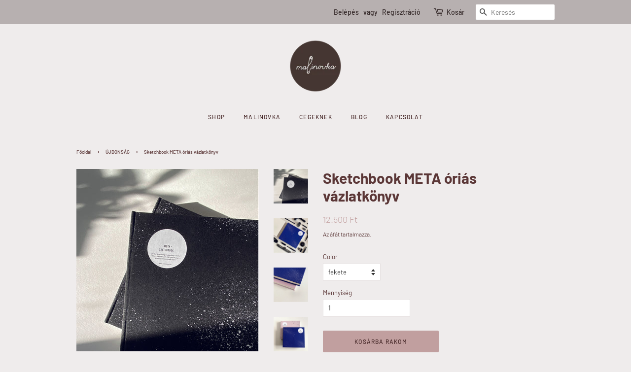

--- FILE ---
content_type: text/html; charset=utf-8
request_url: https://malinovka.hu/collections/ujdonsag/products/sketshbook-meta
body_size: 23240
content:
<!doctype html>
<html class="no-js">
<head>

  <!-- Basic page needs ================================================== -->
  <meta charset="utf-8">
  <meta http-equiv="X-UA-Compatible" content="IE=edge,chrome=1">

  
  <link rel="shortcut icon" href="//malinovka.hu/cdn/shop/files/logo_malinovka_ok_32x32.png?v=1757863965" type="image/png" />
  

  <!-- Title and description ================================================== -->
  <title>
  Sketchbook META óriás vázlatkönyv &ndash; Malinovka
  </title>

  
  <meta name="description" content="A META sketchbook egy igazán nagy méretű vázlatkönyv, ami tökéletes rajzoláshoz, festéshez, vázlatok készítéséhez. Vastag, 150 g-os prémium minőségű papírjának köszönhetően tollal, filccel, tussal és ceruzával is készíthetsz alkotásokat, rajzokat. Vászonkötésű borítójára a csillagos égre emlékeztető fröcskölt festékmin">
  

  <!-- Social meta ================================================== -->
  <!-- /snippets/social-meta-tags.liquid -->




<meta property="og:site_name" content="Malinovka">
<meta property="og:url" content="https://malinovka.hu/products/sketshbook-meta">
<meta property="og:title" content="Sketchbook META óriás vázlatkönyv">
<meta property="og:type" content="product">
<meta property="og:description" content="A META sketchbook egy igazán nagy méretű vázlatkönyv, ami tökéletes rajzoláshoz, festéshez, vázlatok készítéséhez. Vastag, 150 g-os prémium minőségű papírjának köszönhetően tollal, filccel, tussal és ceruzával is készíthetsz alkotásokat, rajzokat. Vászonkötésű borítójára a csillagos égre emlékeztető fröcskölt festékmin">

  <meta property="og:price:amount" content="12.500">
  <meta property="og:price:currency" content="HUF">

<meta property="og:image" content="http://malinovka.hu/cdn/shop/files/meta_6_1200x1200.jpg?v=1762333358"><meta property="og:image" content="http://malinovka.hu/cdn/shop/files/meta_1200x1200.jpg?v=1762333358"><meta property="og:image" content="http://malinovka.hu/cdn/shop/files/meta_5_1200x1200.jpg?v=1694162822">
<meta property="og:image:secure_url" content="https://malinovka.hu/cdn/shop/files/meta_6_1200x1200.jpg?v=1762333358"><meta property="og:image:secure_url" content="https://malinovka.hu/cdn/shop/files/meta_1200x1200.jpg?v=1762333358"><meta property="og:image:secure_url" content="https://malinovka.hu/cdn/shop/files/meta_5_1200x1200.jpg?v=1694162822">


<meta name="twitter:card" content="summary_large_image">
<meta name="twitter:title" content="Sketchbook META óriás vázlatkönyv">
<meta name="twitter:description" content="A META sketchbook egy igazán nagy méretű vázlatkönyv, ami tökéletes rajzoláshoz, festéshez, vázlatok készítéséhez. Vastag, 150 g-os prémium minőségű papírjának köszönhetően tollal, filccel, tussal és ceruzával is készíthetsz alkotásokat, rajzokat. Vászonkötésű borítójára a csillagos égre emlékeztető fröcskölt festékmin">


  <!-- Helpers ================================================== -->
  <link rel="canonical" href="https://malinovka.hu/products/sketshbook-meta">
  <meta name="viewport" content="width=device-width,initial-scale=1">
  <meta name="theme-color" content="#c19f9f">

  <!-- CSS ================================================== -->
  <link href="//malinovka.hu/cdn/shop/t/2/assets/timber.scss.css?v=131912476780515388681762109563" rel="stylesheet" type="text/css" media="all" />
  <link href="//malinovka.hu/cdn/shop/t/2/assets/theme.scss.css?v=151523762223760192381762109563" rel="stylesheet" type="text/css" media="all" />

  <script>
    window.theme = window.theme || {};

    var theme = {
      strings: {
        addToCart: "Kosárba rakom",
        soldOut: "Elfogyott",
        unavailable: "Nem elérhető",
        zoomClose: "Bezár (Esc)",
        zoomPrev: "Előző (Left arrow key)",
        zoomNext: "Következő (Right arrow key)",
        addressError: "Error looking up that address",
        addressNoResults: "No results for that address",
        addressQueryLimit: "You have exceeded the Google API usage limit. Consider upgrading to a \u003ca href=\"https:\/\/developers.google.com\/maps\/premium\/usage-limits\"\u003ePremium Plan\u003c\/a\u003e.",
        authError: "There was a problem authenticating your Google Maps API Key."
      },
      settings: {
        // Adding some settings to allow the editor to update correctly when they are changed
        enableWideLayout: false,
        typeAccentTransform: true,
        typeAccentSpacing: true,
        baseFontSize: '13px',
        headerBaseFontSize: '30px',
        accentFontSize: '12px'
      },
      variables: {
        mediaQueryMedium: 'screen and (max-width: 768px)',
        bpSmall: false
      },
      moneyFormat: "{{amount_no_decimals_with_comma_separator}} Ft"
    }

    document.documentElement.className = document.documentElement.className.replace('no-js', 'supports-js');
  </script>

  <!-- Header hook for plugins ================================================== -->
  <link href="//malinovka.hu/cdn/shop/t/2/assets/ndnapps-album.css?v=114776030890226924251580366858" rel="stylesheet" type="text/css" media="all" />
<script>window.performance && window.performance.mark && window.performance.mark('shopify.content_for_header.start');</script><meta name="google-site-verification" content="Nn9xUpBr5HrVylarz1Ja1fdxNHDuEPAwCdVgYWzaYBk">
<meta id="shopify-digital-wallet" name="shopify-digital-wallet" content="/30593745033/digital_wallets/dialog">
<meta name="shopify-checkout-api-token" content="ee097a96cddd421825672afc7f8a9059">
<link rel="alternate" type="application/json+oembed" href="https://malinovka.hu/products/sketshbook-meta.oembed">
<script async="async" src="/checkouts/internal/preloads.js?locale=en-HU"></script>
<link rel="preconnect" href="https://shop.app" crossorigin="anonymous">
<script async="async" src="https://shop.app/checkouts/internal/preloads.js?locale=en-HU&shop_id=30593745033" crossorigin="anonymous"></script>
<script id="apple-pay-shop-capabilities" type="application/json">{"shopId":30593745033,"countryCode":"HU","currencyCode":"HUF","merchantCapabilities":["supports3DS"],"merchantId":"gid:\/\/shopify\/Shop\/30593745033","merchantName":"Malinovka","requiredBillingContactFields":["postalAddress","email","phone"],"requiredShippingContactFields":["postalAddress","email","phone"],"shippingType":"shipping","supportedNetworks":["visa","masterCard","amex"],"total":{"type":"pending","label":"Malinovka","amount":"1.00"},"shopifyPaymentsEnabled":true,"supportsSubscriptions":true}</script>
<script id="shopify-features" type="application/json">{"accessToken":"ee097a96cddd421825672afc7f8a9059","betas":["rich-media-storefront-analytics"],"domain":"malinovka.hu","predictiveSearch":true,"shopId":30593745033,"locale":"en"}</script>
<script>var Shopify = Shopify || {};
Shopify.shop = "malinovka-budapest.myshopify.com";
Shopify.locale = "en";
Shopify.currency = {"active":"HUF","rate":"1.0"};
Shopify.country = "HU";
Shopify.theme = {"name":"Minimal","id":84447985801,"schema_name":"Minimal","schema_version":"11.7.2","theme_store_id":380,"role":"main"};
Shopify.theme.handle = "null";
Shopify.theme.style = {"id":null,"handle":null};
Shopify.cdnHost = "malinovka.hu/cdn";
Shopify.routes = Shopify.routes || {};
Shopify.routes.root = "/";</script>
<script type="module">!function(o){(o.Shopify=o.Shopify||{}).modules=!0}(window);</script>
<script>!function(o){function n(){var o=[];function n(){o.push(Array.prototype.slice.apply(arguments))}return n.q=o,n}var t=o.Shopify=o.Shopify||{};t.loadFeatures=n(),t.autoloadFeatures=n()}(window);</script>
<script>
  window.ShopifyPay = window.ShopifyPay || {};
  window.ShopifyPay.apiHost = "shop.app\/pay";
  window.ShopifyPay.redirectState = null;
</script>
<script id="shop-js-analytics" type="application/json">{"pageType":"product"}</script>
<script defer="defer" async type="module" src="//malinovka.hu/cdn/shopifycloud/shop-js/modules/v2/client.init-shop-cart-sync_BT-GjEfc.en.esm.js"></script>
<script defer="defer" async type="module" src="//malinovka.hu/cdn/shopifycloud/shop-js/modules/v2/chunk.common_D58fp_Oc.esm.js"></script>
<script defer="defer" async type="module" src="//malinovka.hu/cdn/shopifycloud/shop-js/modules/v2/chunk.modal_xMitdFEc.esm.js"></script>
<script type="module">
  await import("//malinovka.hu/cdn/shopifycloud/shop-js/modules/v2/client.init-shop-cart-sync_BT-GjEfc.en.esm.js");
await import("//malinovka.hu/cdn/shopifycloud/shop-js/modules/v2/chunk.common_D58fp_Oc.esm.js");
await import("//malinovka.hu/cdn/shopifycloud/shop-js/modules/v2/chunk.modal_xMitdFEc.esm.js");

  window.Shopify.SignInWithShop?.initShopCartSync?.({"fedCMEnabled":true,"windoidEnabled":true});

</script>
<script>
  window.Shopify = window.Shopify || {};
  if (!window.Shopify.featureAssets) window.Shopify.featureAssets = {};
  window.Shopify.featureAssets['shop-js'] = {"shop-cart-sync":["modules/v2/client.shop-cart-sync_DZOKe7Ll.en.esm.js","modules/v2/chunk.common_D58fp_Oc.esm.js","modules/v2/chunk.modal_xMitdFEc.esm.js"],"init-fed-cm":["modules/v2/client.init-fed-cm_B6oLuCjv.en.esm.js","modules/v2/chunk.common_D58fp_Oc.esm.js","modules/v2/chunk.modal_xMitdFEc.esm.js"],"shop-cash-offers":["modules/v2/client.shop-cash-offers_D2sdYoxE.en.esm.js","modules/v2/chunk.common_D58fp_Oc.esm.js","modules/v2/chunk.modal_xMitdFEc.esm.js"],"shop-login-button":["modules/v2/client.shop-login-button_QeVjl5Y3.en.esm.js","modules/v2/chunk.common_D58fp_Oc.esm.js","modules/v2/chunk.modal_xMitdFEc.esm.js"],"pay-button":["modules/v2/client.pay-button_DXTOsIq6.en.esm.js","modules/v2/chunk.common_D58fp_Oc.esm.js","modules/v2/chunk.modal_xMitdFEc.esm.js"],"shop-button":["modules/v2/client.shop-button_DQZHx9pm.en.esm.js","modules/v2/chunk.common_D58fp_Oc.esm.js","modules/v2/chunk.modal_xMitdFEc.esm.js"],"avatar":["modules/v2/client.avatar_BTnouDA3.en.esm.js"],"init-windoid":["modules/v2/client.init-windoid_CR1B-cfM.en.esm.js","modules/v2/chunk.common_D58fp_Oc.esm.js","modules/v2/chunk.modal_xMitdFEc.esm.js"],"init-shop-for-new-customer-accounts":["modules/v2/client.init-shop-for-new-customer-accounts_C_vY_xzh.en.esm.js","modules/v2/client.shop-login-button_QeVjl5Y3.en.esm.js","modules/v2/chunk.common_D58fp_Oc.esm.js","modules/v2/chunk.modal_xMitdFEc.esm.js"],"init-shop-email-lookup-coordinator":["modules/v2/client.init-shop-email-lookup-coordinator_BI7n9ZSv.en.esm.js","modules/v2/chunk.common_D58fp_Oc.esm.js","modules/v2/chunk.modal_xMitdFEc.esm.js"],"init-shop-cart-sync":["modules/v2/client.init-shop-cart-sync_BT-GjEfc.en.esm.js","modules/v2/chunk.common_D58fp_Oc.esm.js","modules/v2/chunk.modal_xMitdFEc.esm.js"],"shop-toast-manager":["modules/v2/client.shop-toast-manager_DiYdP3xc.en.esm.js","modules/v2/chunk.common_D58fp_Oc.esm.js","modules/v2/chunk.modal_xMitdFEc.esm.js"],"init-customer-accounts":["modules/v2/client.init-customer-accounts_D9ZNqS-Q.en.esm.js","modules/v2/client.shop-login-button_QeVjl5Y3.en.esm.js","modules/v2/chunk.common_D58fp_Oc.esm.js","modules/v2/chunk.modal_xMitdFEc.esm.js"],"init-customer-accounts-sign-up":["modules/v2/client.init-customer-accounts-sign-up_iGw4briv.en.esm.js","modules/v2/client.shop-login-button_QeVjl5Y3.en.esm.js","modules/v2/chunk.common_D58fp_Oc.esm.js","modules/v2/chunk.modal_xMitdFEc.esm.js"],"shop-follow-button":["modules/v2/client.shop-follow-button_CqMgW2wH.en.esm.js","modules/v2/chunk.common_D58fp_Oc.esm.js","modules/v2/chunk.modal_xMitdFEc.esm.js"],"checkout-modal":["modules/v2/client.checkout-modal_xHeaAweL.en.esm.js","modules/v2/chunk.common_D58fp_Oc.esm.js","modules/v2/chunk.modal_xMitdFEc.esm.js"],"shop-login":["modules/v2/client.shop-login_D91U-Q7h.en.esm.js","modules/v2/chunk.common_D58fp_Oc.esm.js","modules/v2/chunk.modal_xMitdFEc.esm.js"],"lead-capture":["modules/v2/client.lead-capture_BJmE1dJe.en.esm.js","modules/v2/chunk.common_D58fp_Oc.esm.js","modules/v2/chunk.modal_xMitdFEc.esm.js"],"payment-terms":["modules/v2/client.payment-terms_Ci9AEqFq.en.esm.js","modules/v2/chunk.common_D58fp_Oc.esm.js","modules/v2/chunk.modal_xMitdFEc.esm.js"]};
</script>
<script>(function() {
  var isLoaded = false;
  function asyncLoad() {
    if (isLoaded) return;
    isLoaded = true;
    var urls = ["https:\/\/cdn.shopify.com\/s\/files\/1\/0305\/9374\/5033\/t\/2\/assets\/booster_eu_cookie_30593745033.js?v=1591701182\u0026shop=malinovka-budapest.myshopify.com"];
    for (var i = 0; i < urls.length; i++) {
      var s = document.createElement('script');
      s.type = 'text/javascript';
      s.async = true;
      s.src = urls[i];
      var x = document.getElementsByTagName('script')[0];
      x.parentNode.insertBefore(s, x);
    }
  };
  if(window.attachEvent) {
    window.attachEvent('onload', asyncLoad);
  } else {
    window.addEventListener('load', asyncLoad, false);
  }
})();</script>
<script id="__st">var __st={"a":30593745033,"offset":3600,"reqid":"89b87ba0-d94b-4216-a7bc-df0e417b41d8-1769237379","pageurl":"malinovka.hu\/collections\/ujdonsag\/products\/sketshbook-meta","u":"5504299f20b4","p":"product","rtyp":"product","rid":8554728161623};</script>
<script>window.ShopifyPaypalV4VisibilityTracking = true;</script>
<script id="captcha-bootstrap">!function(){'use strict';const t='contact',e='account',n='new_comment',o=[[t,t],['blogs',n],['comments',n],[t,'customer']],c=[[e,'customer_login'],[e,'guest_login'],[e,'recover_customer_password'],[e,'create_customer']],r=t=>t.map((([t,e])=>`form[action*='/${t}']:not([data-nocaptcha='true']) input[name='form_type'][value='${e}']`)).join(','),a=t=>()=>t?[...document.querySelectorAll(t)].map((t=>t.form)):[];function s(){const t=[...o],e=r(t);return a(e)}const i='password',u='form_key',d=['recaptcha-v3-token','g-recaptcha-response','h-captcha-response',i],f=()=>{try{return window.sessionStorage}catch{return}},m='__shopify_v',_=t=>t.elements[u];function p(t,e,n=!1){try{const o=window.sessionStorage,c=JSON.parse(o.getItem(e)),{data:r}=function(t){const{data:e,action:n}=t;return t[m]||n?{data:e,action:n}:{data:t,action:n}}(c);for(const[e,n]of Object.entries(r))t.elements[e]&&(t.elements[e].value=n);n&&o.removeItem(e)}catch(o){console.error('form repopulation failed',{error:o})}}const l='form_type',E='cptcha';function T(t){t.dataset[E]=!0}const w=window,h=w.document,L='Shopify',v='ce_forms',y='captcha';let A=!1;((t,e)=>{const n=(g='f06e6c50-85a8-45c8-87d0-21a2b65856fe',I='https://cdn.shopify.com/shopifycloud/storefront-forms-hcaptcha/ce_storefront_forms_captcha_hcaptcha.v1.5.2.iife.js',D={infoText:'Protected by hCaptcha',privacyText:'Privacy',termsText:'Terms'},(t,e,n)=>{const o=w[L][v],c=o.bindForm;if(c)return c(t,g,e,D).then(n);var r;o.q.push([[t,g,e,D],n]),r=I,A||(h.body.append(Object.assign(h.createElement('script'),{id:'captcha-provider',async:!0,src:r})),A=!0)});var g,I,D;w[L]=w[L]||{},w[L][v]=w[L][v]||{},w[L][v].q=[],w[L][y]=w[L][y]||{},w[L][y].protect=function(t,e){n(t,void 0,e),T(t)},Object.freeze(w[L][y]),function(t,e,n,w,h,L){const[v,y,A,g]=function(t,e,n){const i=e?o:[],u=t?c:[],d=[...i,...u],f=r(d),m=r(i),_=r(d.filter((([t,e])=>n.includes(e))));return[a(f),a(m),a(_),s()]}(w,h,L),I=t=>{const e=t.target;return e instanceof HTMLFormElement?e:e&&e.form},D=t=>v().includes(t);t.addEventListener('submit',(t=>{const e=I(t);if(!e)return;const n=D(e)&&!e.dataset.hcaptchaBound&&!e.dataset.recaptchaBound,o=_(e),c=g().includes(e)&&(!o||!o.value);(n||c)&&t.preventDefault(),c&&!n&&(function(t){try{if(!f())return;!function(t){const e=f();if(!e)return;const n=_(t);if(!n)return;const o=n.value;o&&e.removeItem(o)}(t);const e=Array.from(Array(32),(()=>Math.random().toString(36)[2])).join('');!function(t,e){_(t)||t.append(Object.assign(document.createElement('input'),{type:'hidden',name:u})),t.elements[u].value=e}(t,e),function(t,e){const n=f();if(!n)return;const o=[...t.querySelectorAll(`input[type='${i}']`)].map((({name:t})=>t)),c=[...d,...o],r={};for(const[a,s]of new FormData(t).entries())c.includes(a)||(r[a]=s);n.setItem(e,JSON.stringify({[m]:1,action:t.action,data:r}))}(t,e)}catch(e){console.error('failed to persist form',e)}}(e),e.submit())}));const S=(t,e)=>{t&&!t.dataset[E]&&(n(t,e.some((e=>e===t))),T(t))};for(const o of['focusin','change'])t.addEventListener(o,(t=>{const e=I(t);D(e)&&S(e,y())}));const B=e.get('form_key'),M=e.get(l),P=B&&M;t.addEventListener('DOMContentLoaded',(()=>{const t=y();if(P)for(const e of t)e.elements[l].value===M&&p(e,B);[...new Set([...A(),...v().filter((t=>'true'===t.dataset.shopifyCaptcha))])].forEach((e=>S(e,t)))}))}(h,new URLSearchParams(w.location.search),n,t,e,['guest_login'])})(!0,!0)}();</script>
<script integrity="sha256-4kQ18oKyAcykRKYeNunJcIwy7WH5gtpwJnB7kiuLZ1E=" data-source-attribution="shopify.loadfeatures" defer="defer" src="//malinovka.hu/cdn/shopifycloud/storefront/assets/storefront/load_feature-a0a9edcb.js" crossorigin="anonymous"></script>
<script crossorigin="anonymous" defer="defer" src="//malinovka.hu/cdn/shopifycloud/storefront/assets/shopify_pay/storefront-65b4c6d7.js?v=20250812"></script>
<script data-source-attribution="shopify.dynamic_checkout.dynamic.init">var Shopify=Shopify||{};Shopify.PaymentButton=Shopify.PaymentButton||{isStorefrontPortableWallets:!0,init:function(){window.Shopify.PaymentButton.init=function(){};var t=document.createElement("script");t.src="https://malinovka.hu/cdn/shopifycloud/portable-wallets/latest/portable-wallets.en.js",t.type="module",document.head.appendChild(t)}};
</script>
<script data-source-attribution="shopify.dynamic_checkout.buyer_consent">
  function portableWalletsHideBuyerConsent(e){var t=document.getElementById("shopify-buyer-consent"),n=document.getElementById("shopify-subscription-policy-button");t&&n&&(t.classList.add("hidden"),t.setAttribute("aria-hidden","true"),n.removeEventListener("click",e))}function portableWalletsShowBuyerConsent(e){var t=document.getElementById("shopify-buyer-consent"),n=document.getElementById("shopify-subscription-policy-button");t&&n&&(t.classList.remove("hidden"),t.removeAttribute("aria-hidden"),n.addEventListener("click",e))}window.Shopify?.PaymentButton&&(window.Shopify.PaymentButton.hideBuyerConsent=portableWalletsHideBuyerConsent,window.Shopify.PaymentButton.showBuyerConsent=portableWalletsShowBuyerConsent);
</script>
<script data-source-attribution="shopify.dynamic_checkout.cart.bootstrap">document.addEventListener("DOMContentLoaded",(function(){function t(){return document.querySelector("shopify-accelerated-checkout-cart, shopify-accelerated-checkout")}if(t())Shopify.PaymentButton.init();else{new MutationObserver((function(e,n){t()&&(Shopify.PaymentButton.init(),n.disconnect())})).observe(document.body,{childList:!0,subtree:!0})}}));
</script>
<link id="shopify-accelerated-checkout-styles" rel="stylesheet" media="screen" href="https://malinovka.hu/cdn/shopifycloud/portable-wallets/latest/accelerated-checkout-backwards-compat.css" crossorigin="anonymous">
<style id="shopify-accelerated-checkout-cart">
        #shopify-buyer-consent {
  margin-top: 1em;
  display: inline-block;
  width: 100%;
}

#shopify-buyer-consent.hidden {
  display: none;
}

#shopify-subscription-policy-button {
  background: none;
  border: none;
  padding: 0;
  text-decoration: underline;
  font-size: inherit;
  cursor: pointer;
}

#shopify-subscription-policy-button::before {
  box-shadow: none;
}

      </style>

<script>window.performance && window.performance.mark && window.performance.mark('shopify.content_for_header.end');</script>
<script src='//malinovka.hu/cdn/shop/t/2/assets/ndnapps-album.js?v=35037904295748785941580383809' defer='defer'></script>

  <script src="//malinovka.hu/cdn/shop/t/2/assets/jquery-2.2.3.min.js?v=58211863146907186831579158846" type="text/javascript"></script>

  <script src="//malinovka.hu/cdn/shop/t/2/assets/lazysizes.min.js?v=155223123402716617051579158847" async="async"></script>

  
  

<!-- BEGIN app block: shopify://apps/digiloop-pickup/blocks/pickup-app-embed-block/47908cf0-f0a2-49ae-a4f0-9e7b49220ae9 -->


  

  <!-- BEGIN app snippet: script_tag -->



  
  <script type="text/javascript" defer="" src="https://backend.pickupbird.com/api/v1/public/script-tag?backendShopDomain=malinovka-budapest.myshopify.com&ecomUniqueId=KMiHlWmVksEzVJkdyOeangOBnbbhqQkIRdlFwoDTy7fKAN2XRnEGEOV8s1jo8xOy&mapjs=1"></script>

<!-- END app snippet -->










<!-- END app block --><script src="https://cdn.shopify.com/extensions/4e276193-403c-423f-833c-fefed71819cf/forms-2298/assets/shopify-forms-loader.js" type="text/javascript" defer="defer"></script>
<script src="https://cdn.shopify.com/extensions/8d2c31d3-a828-4daf-820f-80b7f8e01c39/nova-eu-cookie-bar-gdpr-4/assets/nova-cookie-app-embed.js" type="text/javascript" defer="defer"></script>
<link href="https://cdn.shopify.com/extensions/8d2c31d3-a828-4daf-820f-80b7f8e01c39/nova-eu-cookie-bar-gdpr-4/assets/nova-cookie.css" rel="stylesheet" type="text/css" media="all">
<link href="https://monorail-edge.shopifysvc.com" rel="dns-prefetch">
<script>(function(){if ("sendBeacon" in navigator && "performance" in window) {try {var session_token_from_headers = performance.getEntriesByType('navigation')[0].serverTiming.find(x => x.name == '_s').description;} catch {var session_token_from_headers = undefined;}var session_cookie_matches = document.cookie.match(/_shopify_s=([^;]*)/);var session_token_from_cookie = session_cookie_matches && session_cookie_matches.length === 2 ? session_cookie_matches[1] : "";var session_token = session_token_from_headers || session_token_from_cookie || "";function handle_abandonment_event(e) {var entries = performance.getEntries().filter(function(entry) {return /monorail-edge.shopifysvc.com/.test(entry.name);});if (!window.abandonment_tracked && entries.length === 0) {window.abandonment_tracked = true;var currentMs = Date.now();var navigation_start = performance.timing.navigationStart;var payload = {shop_id: 30593745033,url: window.location.href,navigation_start,duration: currentMs - navigation_start,session_token,page_type: "product"};window.navigator.sendBeacon("https://monorail-edge.shopifysvc.com/v1/produce", JSON.stringify({schema_id: "online_store_buyer_site_abandonment/1.1",payload: payload,metadata: {event_created_at_ms: currentMs,event_sent_at_ms: currentMs}}));}}window.addEventListener('pagehide', handle_abandonment_event);}}());</script>
<script id="web-pixels-manager-setup">(function e(e,d,r,n,o){if(void 0===o&&(o={}),!Boolean(null===(a=null===(i=window.Shopify)||void 0===i?void 0:i.analytics)||void 0===a?void 0:a.replayQueue)){var i,a;window.Shopify=window.Shopify||{};var t=window.Shopify;t.analytics=t.analytics||{};var s=t.analytics;s.replayQueue=[],s.publish=function(e,d,r){return s.replayQueue.push([e,d,r]),!0};try{self.performance.mark("wpm:start")}catch(e){}var l=function(){var e={modern:/Edge?\/(1{2}[4-9]|1[2-9]\d|[2-9]\d{2}|\d{4,})\.\d+(\.\d+|)|Firefox\/(1{2}[4-9]|1[2-9]\d|[2-9]\d{2}|\d{4,})\.\d+(\.\d+|)|Chrom(ium|e)\/(9{2}|\d{3,})\.\d+(\.\d+|)|(Maci|X1{2}).+ Version\/(15\.\d+|(1[6-9]|[2-9]\d|\d{3,})\.\d+)([,.]\d+|)( \(\w+\)|)( Mobile\/\w+|) Safari\/|Chrome.+OPR\/(9{2}|\d{3,})\.\d+\.\d+|(CPU[ +]OS|iPhone[ +]OS|CPU[ +]iPhone|CPU IPhone OS|CPU iPad OS)[ +]+(15[._]\d+|(1[6-9]|[2-9]\d|\d{3,})[._]\d+)([._]\d+|)|Android:?[ /-](13[3-9]|1[4-9]\d|[2-9]\d{2}|\d{4,})(\.\d+|)(\.\d+|)|Android.+Firefox\/(13[5-9]|1[4-9]\d|[2-9]\d{2}|\d{4,})\.\d+(\.\d+|)|Android.+Chrom(ium|e)\/(13[3-9]|1[4-9]\d|[2-9]\d{2}|\d{4,})\.\d+(\.\d+|)|SamsungBrowser\/([2-9]\d|\d{3,})\.\d+/,legacy:/Edge?\/(1[6-9]|[2-9]\d|\d{3,})\.\d+(\.\d+|)|Firefox\/(5[4-9]|[6-9]\d|\d{3,})\.\d+(\.\d+|)|Chrom(ium|e)\/(5[1-9]|[6-9]\d|\d{3,})\.\d+(\.\d+|)([\d.]+$|.*Safari\/(?![\d.]+ Edge\/[\d.]+$))|(Maci|X1{2}).+ Version\/(10\.\d+|(1[1-9]|[2-9]\d|\d{3,})\.\d+)([,.]\d+|)( \(\w+\)|)( Mobile\/\w+|) Safari\/|Chrome.+OPR\/(3[89]|[4-9]\d|\d{3,})\.\d+\.\d+|(CPU[ +]OS|iPhone[ +]OS|CPU[ +]iPhone|CPU IPhone OS|CPU iPad OS)[ +]+(10[._]\d+|(1[1-9]|[2-9]\d|\d{3,})[._]\d+)([._]\d+|)|Android:?[ /-](13[3-9]|1[4-9]\d|[2-9]\d{2}|\d{4,})(\.\d+|)(\.\d+|)|Mobile Safari.+OPR\/([89]\d|\d{3,})\.\d+\.\d+|Android.+Firefox\/(13[5-9]|1[4-9]\d|[2-9]\d{2}|\d{4,})\.\d+(\.\d+|)|Android.+Chrom(ium|e)\/(13[3-9]|1[4-9]\d|[2-9]\d{2}|\d{4,})\.\d+(\.\d+|)|Android.+(UC? ?Browser|UCWEB|U3)[ /]?(15\.([5-9]|\d{2,})|(1[6-9]|[2-9]\d|\d{3,})\.\d+)\.\d+|SamsungBrowser\/(5\.\d+|([6-9]|\d{2,})\.\d+)|Android.+MQ{2}Browser\/(14(\.(9|\d{2,})|)|(1[5-9]|[2-9]\d|\d{3,})(\.\d+|))(\.\d+|)|K[Aa][Ii]OS\/(3\.\d+|([4-9]|\d{2,})\.\d+)(\.\d+|)/},d=e.modern,r=e.legacy,n=navigator.userAgent;return n.match(d)?"modern":n.match(r)?"legacy":"unknown"}(),u="modern"===l?"modern":"legacy",c=(null!=n?n:{modern:"",legacy:""})[u],f=function(e){return[e.baseUrl,"/wpm","/b",e.hashVersion,"modern"===e.buildTarget?"m":"l",".js"].join("")}({baseUrl:d,hashVersion:r,buildTarget:u}),m=function(e){var d=e.version,r=e.bundleTarget,n=e.surface,o=e.pageUrl,i=e.monorailEndpoint;return{emit:function(e){var a=e.status,t=e.errorMsg,s=(new Date).getTime(),l=JSON.stringify({metadata:{event_sent_at_ms:s},events:[{schema_id:"web_pixels_manager_load/3.1",payload:{version:d,bundle_target:r,page_url:o,status:a,surface:n,error_msg:t},metadata:{event_created_at_ms:s}}]});if(!i)return console&&console.warn&&console.warn("[Web Pixels Manager] No Monorail endpoint provided, skipping logging."),!1;try{return self.navigator.sendBeacon.bind(self.navigator)(i,l)}catch(e){}var u=new XMLHttpRequest;try{return u.open("POST",i,!0),u.setRequestHeader("Content-Type","text/plain"),u.send(l),!0}catch(e){return console&&console.warn&&console.warn("[Web Pixels Manager] Got an unhandled error while logging to Monorail."),!1}}}}({version:r,bundleTarget:l,surface:e.surface,pageUrl:self.location.href,monorailEndpoint:e.monorailEndpoint});try{o.browserTarget=l,function(e){var d=e.src,r=e.async,n=void 0===r||r,o=e.onload,i=e.onerror,a=e.sri,t=e.scriptDataAttributes,s=void 0===t?{}:t,l=document.createElement("script"),u=document.querySelector("head"),c=document.querySelector("body");if(l.async=n,l.src=d,a&&(l.integrity=a,l.crossOrigin="anonymous"),s)for(var f in s)if(Object.prototype.hasOwnProperty.call(s,f))try{l.dataset[f]=s[f]}catch(e){}if(o&&l.addEventListener("load",o),i&&l.addEventListener("error",i),u)u.appendChild(l);else{if(!c)throw new Error("Did not find a head or body element to append the script");c.appendChild(l)}}({src:f,async:!0,onload:function(){if(!function(){var e,d;return Boolean(null===(d=null===(e=window.Shopify)||void 0===e?void 0:e.analytics)||void 0===d?void 0:d.initialized)}()){var d=window.webPixelsManager.init(e)||void 0;if(d){var r=window.Shopify.analytics;r.replayQueue.forEach((function(e){var r=e[0],n=e[1],o=e[2];d.publishCustomEvent(r,n,o)})),r.replayQueue=[],r.publish=d.publishCustomEvent,r.visitor=d.visitor,r.initialized=!0}}},onerror:function(){return m.emit({status:"failed",errorMsg:"".concat(f," has failed to load")})},sri:function(e){var d=/^sha384-[A-Za-z0-9+/=]+$/;return"string"==typeof e&&d.test(e)}(c)?c:"",scriptDataAttributes:o}),m.emit({status:"loading"})}catch(e){m.emit({status:"failed",errorMsg:(null==e?void 0:e.message)||"Unknown error"})}}})({shopId: 30593745033,storefrontBaseUrl: "https://malinovka.hu",extensionsBaseUrl: "https://extensions.shopifycdn.com/cdn/shopifycloud/web-pixels-manager",monorailEndpoint: "https://monorail-edge.shopifysvc.com/unstable/produce_batch",surface: "storefront-renderer",enabledBetaFlags: ["2dca8a86"],webPixelsConfigList: [{"id":"1138950487","configuration":"{\"config\":\"{\\\"pixel_id\\\":\\\"GT-MK95886\\\",\\\"target_country\\\":\\\"HU\\\",\\\"gtag_events\\\":[{\\\"type\\\":\\\"purchase\\\",\\\"action_label\\\":\\\"MC-SF1Z5FJYNJ\\\"},{\\\"type\\\":\\\"page_view\\\",\\\"action_label\\\":\\\"MC-SF1Z5FJYNJ\\\"},{\\\"type\\\":\\\"view_item\\\",\\\"action_label\\\":\\\"MC-SF1Z5FJYNJ\\\"}],\\\"enable_monitoring_mode\\\":false}\"}","eventPayloadVersion":"v1","runtimeContext":"OPEN","scriptVersion":"b2a88bafab3e21179ed38636efcd8a93","type":"APP","apiClientId":1780363,"privacyPurposes":[],"dataSharingAdjustments":{"protectedCustomerApprovalScopes":["read_customer_address","read_customer_email","read_customer_name","read_customer_personal_data","read_customer_phone"]}},{"id":"428015959","configuration":"{\"pixel_id\":\"330133492861696\",\"pixel_type\":\"facebook_pixel\",\"metaapp_system_user_token\":\"-\"}","eventPayloadVersion":"v1","runtimeContext":"OPEN","scriptVersion":"ca16bc87fe92b6042fbaa3acc2fbdaa6","type":"APP","apiClientId":2329312,"privacyPurposes":["ANALYTICS","MARKETING","SALE_OF_DATA"],"dataSharingAdjustments":{"protectedCustomerApprovalScopes":["read_customer_address","read_customer_email","read_customer_name","read_customer_personal_data","read_customer_phone"]}},{"id":"shopify-app-pixel","configuration":"{}","eventPayloadVersion":"v1","runtimeContext":"STRICT","scriptVersion":"0450","apiClientId":"shopify-pixel","type":"APP","privacyPurposes":["ANALYTICS","MARKETING"]},{"id":"shopify-custom-pixel","eventPayloadVersion":"v1","runtimeContext":"LAX","scriptVersion":"0450","apiClientId":"shopify-pixel","type":"CUSTOM","privacyPurposes":["ANALYTICS","MARKETING"]}],isMerchantRequest: false,initData: {"shop":{"name":"Malinovka","paymentSettings":{"currencyCode":"HUF"},"myshopifyDomain":"malinovka-budapest.myshopify.com","countryCode":"HU","storefrontUrl":"https:\/\/malinovka.hu"},"customer":null,"cart":null,"checkout":null,"productVariants":[{"price":{"amount":12500.0,"currencyCode":"HUF"},"product":{"title":"Sketchbook META óriás vázlatkönyv","vendor":"Malinovka","id":"8554728161623","untranslatedTitle":"Sketchbook META óriás vázlatkönyv","url":"\/products\/sketshbook-meta","type":""},"id":"47075839508823","image":{"src":"\/\/malinovka.hu\/cdn\/shop\/files\/meta_6.jpg?v=1762333358"},"sku":"MMETA01","title":"fekete","untranslatedTitle":"fekete"},{"price":{"amount":12500.0,"currencyCode":"HUF"},"product":{"title":"Sketchbook META óriás vázlatkönyv","vendor":"Malinovka","id":"8554728161623","untranslatedTitle":"Sketchbook META óriás vázlatkönyv","url":"\/products\/sketshbook-meta","type":""},"id":"47075840426327","image":{"src":"\/\/malinovka.hu\/cdn\/shop\/files\/meta_3.jpg?v=1694162871"},"sku":"MMETA02","title":"rózsaszín","untranslatedTitle":"rózsaszín"},{"price":{"amount":12500.0,"currencyCode":"HUF"},"product":{"title":"Sketchbook META óriás vázlatkönyv","vendor":"Malinovka","id":"8554728161623","untranslatedTitle":"Sketchbook META óriás vázlatkönyv","url":"\/products\/sketshbook-meta","type":""},"id":"47075841474903","image":{"src":"\/\/malinovka.hu\/cdn\/shop\/files\/meta.jpg?v=1762333358"},"sku":"","title":"indigókék","untranslatedTitle":"indigókék"},{"price":{"amount":12500.0,"currencyCode":"HUF"},"product":{"title":"Sketchbook META óriás vázlatkönyv","vendor":"Malinovka","id":"8554728161623","untranslatedTitle":"Sketchbook META óriás vázlatkönyv","url":"\/products\/sketshbook-meta","type":""},"id":"47447879647575","image":{"src":"\/\/malinovka.hu\/cdn\/shop\/files\/meta_6.jpg?v=1762333358"},"sku":"","title":"világosszürke","untranslatedTitle":"világosszürke"}],"purchasingCompany":null},},"https://malinovka.hu/cdn","fcfee988w5aeb613cpc8e4bc33m6693e112",{"modern":"","legacy":""},{"shopId":"30593745033","storefrontBaseUrl":"https:\/\/malinovka.hu","extensionBaseUrl":"https:\/\/extensions.shopifycdn.com\/cdn\/shopifycloud\/web-pixels-manager","surface":"storefront-renderer","enabledBetaFlags":"[\"2dca8a86\"]","isMerchantRequest":"false","hashVersion":"fcfee988w5aeb613cpc8e4bc33m6693e112","publish":"custom","events":"[[\"page_viewed\",{}],[\"product_viewed\",{\"productVariant\":{\"price\":{\"amount\":12500.0,\"currencyCode\":\"HUF\"},\"product\":{\"title\":\"Sketchbook META óriás vázlatkönyv\",\"vendor\":\"Malinovka\",\"id\":\"8554728161623\",\"untranslatedTitle\":\"Sketchbook META óriás vázlatkönyv\",\"url\":\"\/products\/sketshbook-meta\",\"type\":\"\"},\"id\":\"47075839508823\",\"image\":{\"src\":\"\/\/malinovka.hu\/cdn\/shop\/files\/meta_6.jpg?v=1762333358\"},\"sku\":\"MMETA01\",\"title\":\"fekete\",\"untranslatedTitle\":\"fekete\"}}]]"});</script><script>
  window.ShopifyAnalytics = window.ShopifyAnalytics || {};
  window.ShopifyAnalytics.meta = window.ShopifyAnalytics.meta || {};
  window.ShopifyAnalytics.meta.currency = 'HUF';
  var meta = {"product":{"id":8554728161623,"gid":"gid:\/\/shopify\/Product\/8554728161623","vendor":"Malinovka","type":"","handle":"sketshbook-meta","variants":[{"id":47075839508823,"price":1250000,"name":"Sketchbook META óriás vázlatkönyv - fekete","public_title":"fekete","sku":"MMETA01"},{"id":47075840426327,"price":1250000,"name":"Sketchbook META óriás vázlatkönyv - rózsaszín","public_title":"rózsaszín","sku":"MMETA02"},{"id":47075841474903,"price":1250000,"name":"Sketchbook META óriás vázlatkönyv - indigókék","public_title":"indigókék","sku":""},{"id":47447879647575,"price":1250000,"name":"Sketchbook META óriás vázlatkönyv - világosszürke","public_title":"világosszürke","sku":""}],"remote":false},"page":{"pageType":"product","resourceType":"product","resourceId":8554728161623,"requestId":"89b87ba0-d94b-4216-a7bc-df0e417b41d8-1769237379"}};
  for (var attr in meta) {
    window.ShopifyAnalytics.meta[attr] = meta[attr];
  }
</script>
<script class="analytics">
  (function () {
    var customDocumentWrite = function(content) {
      var jquery = null;

      if (window.jQuery) {
        jquery = window.jQuery;
      } else if (window.Checkout && window.Checkout.$) {
        jquery = window.Checkout.$;
      }

      if (jquery) {
        jquery('body').append(content);
      }
    };

    var hasLoggedConversion = function(token) {
      if (token) {
        return document.cookie.indexOf('loggedConversion=' + token) !== -1;
      }
      return false;
    }

    var setCookieIfConversion = function(token) {
      if (token) {
        var twoMonthsFromNow = new Date(Date.now());
        twoMonthsFromNow.setMonth(twoMonthsFromNow.getMonth() + 2);

        document.cookie = 'loggedConversion=' + token + '; expires=' + twoMonthsFromNow;
      }
    }

    var trekkie = window.ShopifyAnalytics.lib = window.trekkie = window.trekkie || [];
    if (trekkie.integrations) {
      return;
    }
    trekkie.methods = [
      'identify',
      'page',
      'ready',
      'track',
      'trackForm',
      'trackLink'
    ];
    trekkie.factory = function(method) {
      return function() {
        var args = Array.prototype.slice.call(arguments);
        args.unshift(method);
        trekkie.push(args);
        return trekkie;
      };
    };
    for (var i = 0; i < trekkie.methods.length; i++) {
      var key = trekkie.methods[i];
      trekkie[key] = trekkie.factory(key);
    }
    trekkie.load = function(config) {
      trekkie.config = config || {};
      trekkie.config.initialDocumentCookie = document.cookie;
      var first = document.getElementsByTagName('script')[0];
      var script = document.createElement('script');
      script.type = 'text/javascript';
      script.onerror = function(e) {
        var scriptFallback = document.createElement('script');
        scriptFallback.type = 'text/javascript';
        scriptFallback.onerror = function(error) {
                var Monorail = {
      produce: function produce(monorailDomain, schemaId, payload) {
        var currentMs = new Date().getTime();
        var event = {
          schema_id: schemaId,
          payload: payload,
          metadata: {
            event_created_at_ms: currentMs,
            event_sent_at_ms: currentMs
          }
        };
        return Monorail.sendRequest("https://" + monorailDomain + "/v1/produce", JSON.stringify(event));
      },
      sendRequest: function sendRequest(endpointUrl, payload) {
        // Try the sendBeacon API
        if (window && window.navigator && typeof window.navigator.sendBeacon === 'function' && typeof window.Blob === 'function' && !Monorail.isIos12()) {
          var blobData = new window.Blob([payload], {
            type: 'text/plain'
          });

          if (window.navigator.sendBeacon(endpointUrl, blobData)) {
            return true;
          } // sendBeacon was not successful

        } // XHR beacon

        var xhr = new XMLHttpRequest();

        try {
          xhr.open('POST', endpointUrl);
          xhr.setRequestHeader('Content-Type', 'text/plain');
          xhr.send(payload);
        } catch (e) {
          console.log(e);
        }

        return false;
      },
      isIos12: function isIos12() {
        return window.navigator.userAgent.lastIndexOf('iPhone; CPU iPhone OS 12_') !== -1 || window.navigator.userAgent.lastIndexOf('iPad; CPU OS 12_') !== -1;
      }
    };
    Monorail.produce('monorail-edge.shopifysvc.com',
      'trekkie_storefront_load_errors/1.1',
      {shop_id: 30593745033,
      theme_id: 84447985801,
      app_name: "storefront",
      context_url: window.location.href,
      source_url: "//malinovka.hu/cdn/s/trekkie.storefront.8d95595f799fbf7e1d32231b9a28fd43b70c67d3.min.js"});

        };
        scriptFallback.async = true;
        scriptFallback.src = '//malinovka.hu/cdn/s/trekkie.storefront.8d95595f799fbf7e1d32231b9a28fd43b70c67d3.min.js';
        first.parentNode.insertBefore(scriptFallback, first);
      };
      script.async = true;
      script.src = '//malinovka.hu/cdn/s/trekkie.storefront.8d95595f799fbf7e1d32231b9a28fd43b70c67d3.min.js';
      first.parentNode.insertBefore(script, first);
    };
    trekkie.load(
      {"Trekkie":{"appName":"storefront","development":false,"defaultAttributes":{"shopId":30593745033,"isMerchantRequest":null,"themeId":84447985801,"themeCityHash":"16311986176668353210","contentLanguage":"en","currency":"HUF","eventMetadataId":"c4dd607c-6ac0-4e86-a9d5-86581844441b"},"isServerSideCookieWritingEnabled":true,"monorailRegion":"shop_domain","enabledBetaFlags":["65f19447"]},"Session Attribution":{},"S2S":{"facebookCapiEnabled":true,"source":"trekkie-storefront-renderer","apiClientId":580111}}
    );

    var loaded = false;
    trekkie.ready(function() {
      if (loaded) return;
      loaded = true;

      window.ShopifyAnalytics.lib = window.trekkie;

      var originalDocumentWrite = document.write;
      document.write = customDocumentWrite;
      try { window.ShopifyAnalytics.merchantGoogleAnalytics.call(this); } catch(error) {};
      document.write = originalDocumentWrite;

      window.ShopifyAnalytics.lib.page(null,{"pageType":"product","resourceType":"product","resourceId":8554728161623,"requestId":"89b87ba0-d94b-4216-a7bc-df0e417b41d8-1769237379","shopifyEmitted":true});

      var match = window.location.pathname.match(/checkouts\/(.+)\/(thank_you|post_purchase)/)
      var token = match? match[1]: undefined;
      if (!hasLoggedConversion(token)) {
        setCookieIfConversion(token);
        window.ShopifyAnalytics.lib.track("Viewed Product",{"currency":"HUF","variantId":47075839508823,"productId":8554728161623,"productGid":"gid:\/\/shopify\/Product\/8554728161623","name":"Sketchbook META óriás vázlatkönyv - fekete","price":"12500.00","sku":"MMETA01","brand":"Malinovka","variant":"fekete","category":"","nonInteraction":true,"remote":false},undefined,undefined,{"shopifyEmitted":true});
      window.ShopifyAnalytics.lib.track("monorail:\/\/trekkie_storefront_viewed_product\/1.1",{"currency":"HUF","variantId":47075839508823,"productId":8554728161623,"productGid":"gid:\/\/shopify\/Product\/8554728161623","name":"Sketchbook META óriás vázlatkönyv - fekete","price":"12500.00","sku":"MMETA01","brand":"Malinovka","variant":"fekete","category":"","nonInteraction":true,"remote":false,"referer":"https:\/\/malinovka.hu\/collections\/ujdonsag\/products\/sketshbook-meta"});
      }
    });


        var eventsListenerScript = document.createElement('script');
        eventsListenerScript.async = true;
        eventsListenerScript.src = "//malinovka.hu/cdn/shopifycloud/storefront/assets/shop_events_listener-3da45d37.js";
        document.getElementsByTagName('head')[0].appendChild(eventsListenerScript);

})();</script>
<script
  defer
  src="https://malinovka.hu/cdn/shopifycloud/perf-kit/shopify-perf-kit-3.0.4.min.js"
  data-application="storefront-renderer"
  data-shop-id="30593745033"
  data-render-region="gcp-us-east1"
  data-page-type="product"
  data-theme-instance-id="84447985801"
  data-theme-name="Minimal"
  data-theme-version="11.7.2"
  data-monorail-region="shop_domain"
  data-resource-timing-sampling-rate="10"
  data-shs="true"
  data-shs-beacon="true"
  data-shs-export-with-fetch="true"
  data-shs-logs-sample-rate="1"
  data-shs-beacon-endpoint="https://malinovka.hu/api/collect"
></script>
</head>

<body id="sketchbook-meta-orias-vazlatkonyv" class="template-product">

  <div id="shopify-section-header" class="shopify-section"><style>
  .logo__image-wrapper {
    max-width: 110px;
  }
  /*================= If logo is above navigation ================== */
  
    .site-nav {
      
        border-top: 1px solid #efecec;
        border-bottom: 1px solid #efecec;
      
      margin-top: 30px;
    }

    
      .logo__image-wrapper {
        margin: 0 auto;
      }
    
  

  /*============ If logo is on the same line as navigation ============ */
  


  
</style>

<div data-section-id="header" data-section-type="header-section">
  <div class="header-bar">
    <div class="wrapper medium-down--hide">
      <div class="post-large--display-table">

        
          <div class="header-bar__left post-large--display-table-cell">

            

            

            
              <div class="header-bar__module header-bar__message">
                
                  
                
              </div>
            

          </div>
        

        <div class="header-bar__right post-large--display-table-cell">

          
            <ul class="header-bar__module header-bar__module--list">
              
                <li>
                  <a href="/account/login" id="customer_login_link">Belépés</a>
                </li>
                <li>vagy</li>
                <li>
                  <a href="/account/register" id="customer_register_link">Regisztráció</a>
                </li>
              
            </ul>
          

          <div class="header-bar__module">
            <span class="header-bar__sep" aria-hidden="true"></span>
            <a href="/cart" class="cart-page-link">
              <span class="icon icon-cart header-bar__cart-icon" aria-hidden="true"></span>
            </a>
          </div>

          <div class="header-bar__module">
            <a href="/cart" class="cart-page-link">
              Kosár
              <span class="cart-count header-bar__cart-count hidden-count">0</span>
            </a>
          </div>

          
            
              <div class="header-bar__module header-bar__search">
                


  <form action="/search" method="get" class="header-bar__search-form clearfix" role="search">
    
    <button type="submit" class="btn btn--search icon-fallback-text header-bar__search-submit">
      <span class="icon icon-search" aria-hidden="true"></span>
      <span class="fallback-text">Keresés</span>
    </button>
    <input type="search" name="q" value="" aria-label="Keresés" class="header-bar__search-input" placeholder="Keresés">
  </form>


              </div>
            
          

        </div>
      </div>
    </div>

    <div class="wrapper post-large--hide announcement-bar--mobile">
      
        
          <span></span>
        
      
    </div>

    <div class="wrapper post-large--hide">
      
        <button type="button" class="mobile-nav-trigger" id="MobileNavTrigger" aria-controls="MobileNav" aria-expanded="false">
          <span class="icon icon-hamburger" aria-hidden="true"></span>
          Menü
        </button>
      
      <a href="/cart" class="cart-page-link mobile-cart-page-link">
        <span class="icon icon-cart header-bar__cart-icon" aria-hidden="true"></span>
        Kosár <span class="cart-count hidden-count">0</span>
      </a>
    </div>
    <nav role="navigation">
  <ul id="MobileNav" class="mobile-nav post-large--hide">
    
      
        <li class="mobile-nav__link">
          <a
            href="/collections/all"
            class="mobile-nav"
            >
            SHOP
          </a>
        </li>
      
    
      
        <li class="mobile-nav__link">
          <a
            href="/"
            class="mobile-nav"
            >
            MALINOVKA
          </a>
        </li>
      
    
      
        <li class="mobile-nav__link">
          <a
            href="/pages/cegeknek-custom"
            class="mobile-nav"
            >
            CÉGEKNEK
          </a>
        </li>
      
    
      
        <li class="mobile-nav__link">
          <a
            href="/blogs/news"
            class="mobile-nav"
            >
            BLOG
          </a>
        </li>
      
    
      
        <li class="mobile-nav__link">
          <a
            href="/pages/kapcsolat"
            class="mobile-nav"
            >
            KAPCSOLAT
          </a>
        </li>
      
    

    
      
        <li class="mobile-nav__link">
          <a href="/account/login" id="customer_login_link">Belépés</a>
        </li>
        <li class="mobile-nav__link">
          <a href="/account/register" id="customer_register_link">Regisztráció</a>
        </li>
      
    

    <li class="mobile-nav__link">
      
        <div class="header-bar__module header-bar__search">
          


  <form action="/search" method="get" class="header-bar__search-form clearfix" role="search">
    
    <button type="submit" class="btn btn--search icon-fallback-text header-bar__search-submit">
      <span class="icon icon-search" aria-hidden="true"></span>
      <span class="fallback-text">Keresés</span>
    </button>
    <input type="search" name="q" value="" aria-label="Keresés" class="header-bar__search-input" placeholder="Keresés">
  </form>


        </div>
      
    </li>
  </ul>
</nav>

  </div>

  <header class="site-header" role="banner">
    <div class="wrapper">

      
        <div class="grid--full">
          <div class="grid__item">
            
              <div class="h1 site-header__logo" itemscope itemtype="http://schema.org/Organization">
            
              
                <noscript>
                  
                  <div class="logo__image-wrapper">
                    <img src="//malinovka.hu/cdn/shop/files/logo_BROWN_malinovka_ok_110x.png?v=1762109686" alt="Malinovka" />
                  </div>
                </noscript>
                <div class="logo__image-wrapper supports-js">
                  <a href="/" itemprop="url" style="padding-top:100.0%;">
                    
                    <img class="logo__image lazyload"
                         src="//malinovka.hu/cdn/shop/files/logo_BROWN_malinovka_ok_300x300.png?v=1762109686"
                         data-src="//malinovka.hu/cdn/shop/files/logo_BROWN_malinovka_ok_{width}x.png?v=1762109686"
                         data-widths="[120, 180, 360, 540, 720, 900, 1080, 1296, 1512, 1728, 1944, 2048]"
                         data-aspectratio="1.0"
                         data-sizes="auto"
                         alt="Malinovka"
                         itemprop="logo">
                  </a>
                </div>
              
            
              </div>
            
          </div>
        </div>
        <div class="grid--full medium-down--hide">
          <div class="grid__item">
            
<nav>
  <ul class="site-nav" id="AccessibleNav">
    
      
        <li>
          <a
            href="/collections/all"
            class="site-nav__link"
            data-meganav-type="child"
            >
              SHOP
          </a>
        </li>
      
    
      
        <li>
          <a
            href="/"
            class="site-nav__link"
            data-meganav-type="child"
            >
              MALINOVKA
          </a>
        </li>
      
    
      
        <li>
          <a
            href="/pages/cegeknek-custom"
            class="site-nav__link"
            data-meganav-type="child"
            >
              CÉGEKNEK
          </a>
        </li>
      
    
      
        <li>
          <a
            href="/blogs/news"
            class="site-nav__link"
            data-meganav-type="child"
            >
              BLOG
          </a>
        </li>
      
    
      
        <li>
          <a
            href="/pages/kapcsolat"
            class="site-nav__link"
            data-meganav-type="child"
            >
              KAPCSOLAT
          </a>
        </li>
      
    
  </ul>
</nav>

          </div>
        </div>
      

    </div>
  </header>
</div>



</div>

  <main class="wrapper main-content" role="main">
    <div class="grid">
        <div class="grid__item">
          

<div id="shopify-section-product-template" class="shopify-section"><div itemscope itemtype="http://schema.org/Product" id="ProductSection" data-section-id="product-template" data-section-type="product-template" data-image-zoom-type="zoom-in" data-show-extra-tab="true" data-extra-tab-content="" data-enable-history-state="true">

  

  

  <meta itemprop="url" content="https://malinovka.hu/products/sketshbook-meta">
  <meta itemprop="image" content="//malinovka.hu/cdn/shop/files/meta_6_grande.jpg?v=1762333358">

  <div class="section-header section-header--breadcrumb">
    

<nav class="breadcrumb" role="navigation" aria-label="breadcrumbs">
  <a href="/" title="Vissza a főoldalra">Főoldal</a>

  

    
      <span aria-hidden="true" class="breadcrumb__sep">&rsaquo;</span>
      
<a href="/collections/ujdonsag" title="">ÚJDONSÁG</a>
      
    
    <span aria-hidden="true" class="breadcrumb__sep">&rsaquo;</span>
    <span>Sketchbook META óriás vázlatkönyv</span>

  
</nav>


  </div>

  <div class="product-single">
    <div class="grid product-single__hero">
      <div class="grid__item post-large--one-half">

        

          <div class="grid">

            <div class="grid__item four-fifths product-single__photos" id="ProductPhoto">
              

              
                
                
<style>
  

  #ProductImage-52427055890775 {
    max-width: 700px;
    max-height: 700.0px;
  }
  #ProductImageWrapper-52427055890775 {
    max-width: 700px;
  }
</style>


                <div id="ProductImageWrapper-52427055890775" class="product-single__image-wrapper supports-js" data-image-id="52427055890775">
                  <div style="padding-top:100.0%;">
                    <img id="ProductImage-52427055890775"
                         class="product-single__image lazyload"
                         src="//malinovka.hu/cdn/shop/files/meta_6_300x300.jpg?v=1762333358"
                         data-src="//malinovka.hu/cdn/shop/files/meta_6_{width}x.jpg?v=1762333358"
                         data-widths="[180, 370, 540, 740, 900, 1080, 1296, 1512, 1728, 2048]"
                         data-aspectratio="1.0"
                         data-sizes="auto"
                          data-zoom="//malinovka.hu/cdn/shop/files/meta_6_1024x1024@2x.jpg?v=1762333358"
                         alt="Sketchbook META óriás vázlatkönyv">
                  </div>
                </div>
              
                
                
<style>
  

  #ProductImage-52427056054615 {
    max-width: 700px;
    max-height: 700.0px;
  }
  #ProductImageWrapper-52427056054615 {
    max-width: 700px;
  }
</style>


                <div id="ProductImageWrapper-52427056054615" class="product-single__image-wrapper supports-js hide" data-image-id="52427056054615">
                  <div style="padding-top:100.0%;">
                    <img id="ProductImage-52427056054615"
                         class="product-single__image lazyload lazypreload"
                         
                         data-src="//malinovka.hu/cdn/shop/files/meta_{width}x.jpg?v=1762333358"
                         data-widths="[180, 370, 540, 740, 900, 1080, 1296, 1512, 1728, 2048]"
                         data-aspectratio="1.0"
                         data-sizes="auto"
                          data-zoom="//malinovka.hu/cdn/shop/files/meta_1024x1024@2x.jpg?v=1762333358"
                         alt="Sketchbook META óriás vázlatkönyv">
                  </div>
                </div>
              
                
                
<style>
  

  #ProductImage-52427055858007 {
    max-width: 700px;
    max-height: 700.0px;
  }
  #ProductImageWrapper-52427055858007 {
    max-width: 700px;
  }
</style>


                <div id="ProductImageWrapper-52427055858007" class="product-single__image-wrapper supports-js hide" data-image-id="52427055858007">
                  <div style="padding-top:100.0%;">
                    <img id="ProductImage-52427055858007"
                         class="product-single__image lazyload lazypreload"
                         
                         data-src="//malinovka.hu/cdn/shop/files/meta_5_{width}x.jpg?v=1694162822"
                         data-widths="[180, 370, 540, 740, 900, 1080, 1296, 1512, 1728, 2048]"
                         data-aspectratio="1.0"
                         data-sizes="auto"
                          data-zoom="//malinovka.hu/cdn/shop/files/meta_5_1024x1024@2x.jpg?v=1694162822"
                         alt="Sketchbook META óriás vázlatkönyv">
                  </div>
                </div>
              
                
                
<style>
  

  #ProductImage-52427055923543 {
    max-width: 700px;
    max-height: 700.0px;
  }
  #ProductImageWrapper-52427055923543 {
    max-width: 700px;
  }
</style>


                <div id="ProductImageWrapper-52427055923543" class="product-single__image-wrapper supports-js hide" data-image-id="52427055923543">
                  <div style="padding-top:100.0%;">
                    <img id="ProductImage-52427055923543"
                         class="product-single__image lazyload lazypreload"
                         
                         data-src="//malinovka.hu/cdn/shop/files/meta_3_{width}x.jpg?v=1694162871"
                         data-widths="[180, 370, 540, 740, 900, 1080, 1296, 1512, 1728, 2048]"
                         data-aspectratio="1.0"
                         data-sizes="auto"
                          data-zoom="//malinovka.hu/cdn/shop/files/meta_3_1024x1024@2x.jpg?v=1694162871"
                         alt="Sketchbook META óriás vázlatkönyv">
                  </div>
                </div>
              
                
                
<style>
  

  #ProductImage-52427055989079 {
    max-width: 700px;
    max-height: 700.0px;
  }
  #ProductImageWrapper-52427055989079 {
    max-width: 700px;
  }
</style>


                <div id="ProductImageWrapper-52427055989079" class="product-single__image-wrapper supports-js hide" data-image-id="52427055989079">
                  <div style="padding-top:100.0%;">
                    <img id="ProductImage-52427055989079"
                         class="product-single__image lazyload lazypreload"
                         
                         data-src="//malinovka.hu/cdn/shop/files/meta_4_{width}x.jpg?v=1694162871"
                         data-widths="[180, 370, 540, 740, 900, 1080, 1296, 1512, 1728, 2048]"
                         data-aspectratio="1.0"
                         data-sizes="auto"
                          data-zoom="//malinovka.hu/cdn/shop/files/meta_4_1024x1024@2x.jpg?v=1694162871"
                         alt="Sketchbook META óriás vázlatkönyv">
                  </div>
                </div>
              
                
                
<style>
  

  #ProductImage-52427055956311 {
    max-width: 700px;
    max-height: 700.0px;
  }
  #ProductImageWrapper-52427055956311 {
    max-width: 700px;
  }
</style>


                <div id="ProductImageWrapper-52427055956311" class="product-single__image-wrapper supports-js hide" data-image-id="52427055956311">
                  <div style="padding-top:100.0%;">
                    <img id="ProductImage-52427055956311"
                         class="product-single__image lazyload lazypreload"
                         
                         data-src="//malinovka.hu/cdn/shop/files/meta_2_{width}x.jpg?v=1694162822"
                         data-widths="[180, 370, 540, 740, 900, 1080, 1296, 1512, 1728, 2048]"
                         data-aspectratio="1.0"
                         data-sizes="auto"
                          data-zoom="//malinovka.hu/cdn/shop/files/meta_2_1024x1024@2x.jpg?v=1694162822"
                         alt="Sketchbook META óriás vázlatkönyv">
                  </div>
                </div>
              

              <noscript>
                <img src="//malinovka.hu/cdn/shop/files/meta_6_1024x1024@2x.jpg?v=1762333358" alt="Sketchbook META óriás vázlatkönyv">
              </noscript>
            </div>

            <div class="grid__item one-fifth">

              <ul class="grid product-single__thumbnails" id="ProductThumbs">
                
                  <li class="grid__item">
                    <a data-image-id="52427055890775" href="//malinovka.hu/cdn/shop/files/meta_6_1024x1024.jpg?v=1762333358" class="product-single__thumbnail">
                      <img src="//malinovka.hu/cdn/shop/files/meta_6_grande.jpg?v=1762333358" alt="Sketchbook META óriás vázlatkönyv">
                    </a>
                  </li>
                
                  <li class="grid__item">
                    <a data-image-id="52427056054615" href="//malinovka.hu/cdn/shop/files/meta_1024x1024.jpg?v=1762333358" class="product-single__thumbnail">
                      <img src="//malinovka.hu/cdn/shop/files/meta_grande.jpg?v=1762333358" alt="Sketchbook META óriás vázlatkönyv">
                    </a>
                  </li>
                
                  <li class="grid__item">
                    <a data-image-id="52427055858007" href="//malinovka.hu/cdn/shop/files/meta_5_1024x1024.jpg?v=1694162822" class="product-single__thumbnail">
                      <img src="//malinovka.hu/cdn/shop/files/meta_5_grande.jpg?v=1694162822" alt="Sketchbook META óriás vázlatkönyv">
                    </a>
                  </li>
                
                  <li class="grid__item">
                    <a data-image-id="52427055923543" href="//malinovka.hu/cdn/shop/files/meta_3_1024x1024.jpg?v=1694162871" class="product-single__thumbnail">
                      <img src="//malinovka.hu/cdn/shop/files/meta_3_grande.jpg?v=1694162871" alt="Sketchbook META óriás vázlatkönyv">
                    </a>
                  </li>
                
                  <li class="grid__item">
                    <a data-image-id="52427055989079" href="//malinovka.hu/cdn/shop/files/meta_4_1024x1024.jpg?v=1694162871" class="product-single__thumbnail">
                      <img src="//malinovka.hu/cdn/shop/files/meta_4_grande.jpg?v=1694162871" alt="Sketchbook META óriás vázlatkönyv">
                    </a>
                  </li>
                
                  <li class="grid__item">
                    <a data-image-id="52427055956311" href="//malinovka.hu/cdn/shop/files/meta_2_1024x1024.jpg?v=1694162822" class="product-single__thumbnail">
                      <img src="//malinovka.hu/cdn/shop/files/meta_2_grande.jpg?v=1694162822" alt="Sketchbook META óriás vázlatkönyv">
                    </a>
                  </li>
                
              </ul>

            </div>

          </div>

        

        

      </div>
      <div class="grid__item post-large--one-half">
        
        <h1 class="product-single__title" itemprop="name">Sketchbook META óriás vázlatkönyv</h1>

        <div itemprop="offers" itemscope itemtype="http://schema.org/Offer">
          

          <meta itemprop="priceCurrency" content="HUF">
          <link itemprop="availability" href="http://schema.org/InStock">

          <div class="product-single__prices product-single__prices--policy-enabled">
            <span id="PriceA11y" class="visually-hidden">Ár</span>
            <span id="ProductPrice" class="product-single__price" itemprop="price" content="12500.0">
              12.500 Ft
            </span>

            
              <span id="ComparePriceA11y" class="visually-hidden" aria-hidden="true">Akciós ár</span>
              <s id="ComparePrice" class="product-single__sale-price hide">
                12.500 Ft
              </s>
            

            <span class="product-unit-price hide" data-unit-price-container><span class="visually-hidden">Egységár</span>
  <span data-unit-price></span><span aria-hidden="true">/</span><span class="visually-hidden">/</span><span data-unit-price-base-unit></span></span>


          </div><div class="product-single__policies rte">Az áfát tartalmazza.
</div><form method="post" action="/cart/add" id="product_form_8554728161623" accept-charset="UTF-8" class="product-form--wide" enctype="multipart/form-data"><input type="hidden" name="form_type" value="product" /><input type="hidden" name="utf8" value="✓" />
            <select name="id" id="ProductSelect-product-template" class="product-single__variants">
              
                

                  <option  selected="selected"  data-sku="MMETA01" value="47075839508823">fekete - 12.500 Ft</option>

                
              
                

                  <option  data-sku="MMETA02" value="47075840426327">rózsaszín - 12.500 Ft</option>

                
              
                

                  <option  data-sku="" value="47075841474903">indigókék - 12.500 Ft</option>

                
              
                

                  <option  data-sku="" value="47447879647575">világosszürke - 12.500 Ft</option>

                
              
            </select>

            <div class="product-single__quantity">
              <label for="Quantity">Mennyiség</label>
              <input type="number" id="Quantity" name="quantity" value="1" min="1" class="quantity-selector">
            </div>

            <button type="submit" name="add" id="AddToCart" class="btn btn--wide">
              <span id="AddToCartText">Kosárba rakom</span>
            </button>
            
          <input type="hidden" name="product-id" value="8554728161623" /><input type="hidden" name="section-id" value="product-template" /></form>

          
            <div class="product-description rte" itemprop="description">
              <p>A META sketchbook egy igazán nagy méretű vázlatkönyv, ami tökéletes rajzoláshoz, festéshez, vázlatok készítéséhez. Vastag, 150 g-os prémium minőségű papírjának köszönhetően tollal, filccel, tussal és ceruzával is készíthetsz alkotásokat, rajzokat. Vászonkötésű borítójára a csillagos égre emlékeztető fröcskölt festékminták kézi festéssel készülnek, mindegyik egyedi és megismételhetetlen darab. (A fotókon látható daraboktól a készleten lévők minimálisan eltérhetnek.)</p>
<p>Választható színek: indigókék, rózsaszín, fekete, világosszürke.</p>
<p data-mce-fragment="1">méret: 25x23 cm / kézikötéssel készül / limitált kiadás / keményfedeles borító / kézzel festett borító / cérnafűzött könyvtest / / 180°-ra nyitható / 120 g prémium minőségű belívpapír / 200 üres oldal /  Magyarországon készül</p>
<p data-mce-fragment="1"><meta charset="utf-8"><strong>Szállítási díjakról és tudnivalókról<span><a href="https://malinovka.hu/pages/szallitas"> ITT</a> </span>tudsz bővebb információt kapni.</strong></p>
            </div>
          

          
        </div>

      </div>
    </div>
  </div>
</div>


  <script type="application/json" id="ProductJson-product-template">
    {"id":8554728161623,"title":"Sketchbook META óriás vázlatkönyv","handle":"sketshbook-meta","description":"\u003cp\u003eA META sketchbook egy igazán nagy méretű vázlatkönyv, ami tökéletes rajzoláshoz, festéshez, vázlatok készítéséhez. Vastag, 150 g-os prémium minőségű papírjának köszönhetően tollal, filccel, tussal és ceruzával is készíthetsz alkotásokat, rajzokat. Vászonkötésű borítójára a csillagos égre emlékeztető fröcskölt festékminták kézi festéssel készülnek, mindegyik egyedi és megismételhetetlen darab. (A fotókon látható daraboktól a készleten lévők minimálisan eltérhetnek.)\u003c\/p\u003e\n\u003cp\u003eVálasztható színek: indigókék, rózsaszín, fekete, világosszürke.\u003c\/p\u003e\n\u003cp data-mce-fragment=\"1\"\u003eméret: 25x23 cm \/ kézikötéssel készül \/ limitált kiadás \/ keményfedeles borító \/ kézzel festett borító \/ cérnafűzött könyvtest \/ \/ 180°-ra nyitható \/ 120 g prémium minőségű belívpapír \/ 200 üres oldal \/  Magyarországon készül\u003c\/p\u003e\n\u003cp data-mce-fragment=\"1\"\u003e\u003cmeta charset=\"utf-8\"\u003e\u003cstrong\u003eSzállítási díjakról és tudnivalókról\u003cspan\u003e\u003ca href=\"https:\/\/malinovka.hu\/pages\/szallitas\"\u003e ITT\u003c\/a\u003e \u003c\/span\u003etudsz bővebb információt kapni.\u003c\/strong\u003e\u003c\/p\u003e","published_at":"2023-09-08T11:00:51+02:00","created_at":"2023-09-07T16:10:14+02:00","vendor":"Malinovka","type":"","tags":[],"price":1250000,"price_min":1250000,"price_max":1250000,"available":true,"price_varies":false,"compare_at_price":1250000,"compare_at_price_min":1250000,"compare_at_price_max":1250000,"compare_at_price_varies":false,"variants":[{"id":47075839508823,"title":"fekete","option1":"fekete","option2":null,"option3":null,"sku":"MMETA01","requires_shipping":true,"taxable":true,"featured_image":{"id":52427055890775,"product_id":8554728161623,"position":1,"created_at":"2023-09-08T10:46:59+02:00","updated_at":"2025-11-05T10:02:38+01:00","alt":null,"width":1417,"height":1417,"src":"\/\/malinovka.hu\/cdn\/shop\/files\/meta_6.jpg?v=1762333358","variant_ids":[47075839508823]},"available":true,"name":"Sketchbook META óriás vázlatkönyv - fekete","public_title":"fekete","options":["fekete"],"price":1250000,"weight":0,"compare_at_price":null,"inventory_management":"shopify","barcode":"MMETA01","featured_media":{"alt":null,"id":45039836004695,"position":1,"preview_image":{"aspect_ratio":1.0,"height":1417,"width":1417,"src":"\/\/malinovka.hu\/cdn\/shop\/files\/meta_6.jpg?v=1762333358"}},"requires_selling_plan":false,"selling_plan_allocations":[]},{"id":47075840426327,"title":"rózsaszín","option1":"rózsaszín","option2":null,"option3":null,"sku":"MMETA02","requires_shipping":true,"taxable":true,"featured_image":{"id":52427055923543,"product_id":8554728161623,"position":4,"created_at":"2023-09-08T10:46:59+02:00","updated_at":"2023-09-08T10:47:51+02:00","alt":null,"width":1417,"height":1417,"src":"\/\/malinovka.hu\/cdn\/shop\/files\/meta_3.jpg?v=1694162871","variant_ids":[47075840426327]},"available":true,"name":"Sketchbook META óriás vázlatkönyv - rózsaszín","public_title":"rózsaszín","options":["rózsaszín"],"price":1250000,"weight":0,"compare_at_price":null,"inventory_management":"shopify","barcode":"MMETA02","featured_media":{"alt":null,"id":45039836102999,"position":4,"preview_image":{"aspect_ratio":1.0,"height":1417,"width":1417,"src":"\/\/malinovka.hu\/cdn\/shop\/files\/meta_3.jpg?v=1694162871"}},"requires_selling_plan":false,"selling_plan_allocations":[]},{"id":47075841474903,"title":"indigókék","option1":"indigókék","option2":null,"option3":null,"sku":"","requires_shipping":true,"taxable":true,"featured_image":{"id":52427056054615,"product_id":8554728161623,"position":2,"created_at":"2023-09-08T10:46:59+02:00","updated_at":"2025-11-05T10:02:38+01:00","alt":null,"width":1417,"height":1417,"src":"\/\/malinovka.hu\/cdn\/shop\/files\/meta.jpg?v=1762333358","variant_ids":[47075841474903]},"available":true,"name":"Sketchbook META óriás vázlatkönyv - indigókék","public_title":"indigókék","options":["indigókék"],"price":1250000,"weight":0,"compare_at_price":1250000,"inventory_management":"shopify","barcode":"","featured_media":{"alt":null,"id":45039835971927,"position":2,"preview_image":{"aspect_ratio":1.0,"height":1417,"width":1417,"src":"\/\/malinovka.hu\/cdn\/shop\/files\/meta.jpg?v=1762333358"}},"requires_selling_plan":false,"selling_plan_allocations":[]},{"id":47447879647575,"title":"világosszürke","option1":"világosszürke","option2":null,"option3":null,"sku":"","requires_shipping":true,"taxable":true,"featured_image":null,"available":true,"name":"Sketchbook META óriás vázlatkönyv - világosszürke","public_title":"világosszürke","options":["világosszürke"],"price":1250000,"weight":0,"compare_at_price":null,"inventory_management":"shopify","barcode":"","requires_selling_plan":false,"selling_plan_allocations":[]}],"images":["\/\/malinovka.hu\/cdn\/shop\/files\/meta_6.jpg?v=1762333358","\/\/malinovka.hu\/cdn\/shop\/files\/meta.jpg?v=1762333358","\/\/malinovka.hu\/cdn\/shop\/files\/meta_5.jpg?v=1694162822","\/\/malinovka.hu\/cdn\/shop\/files\/meta_3.jpg?v=1694162871","\/\/malinovka.hu\/cdn\/shop\/files\/meta_4.jpg?v=1694162871","\/\/malinovka.hu\/cdn\/shop\/files\/meta_2.jpg?v=1694162822"],"featured_image":"\/\/malinovka.hu\/cdn\/shop\/files\/meta_6.jpg?v=1762333358","options":["Color"],"media":[{"alt":null,"id":45039836004695,"position":1,"preview_image":{"aspect_ratio":1.0,"height":1417,"width":1417,"src":"\/\/malinovka.hu\/cdn\/shop\/files\/meta_6.jpg?v=1762333358"},"aspect_ratio":1.0,"height":1417,"media_type":"image","src":"\/\/malinovka.hu\/cdn\/shop\/files\/meta_6.jpg?v=1762333358","width":1417},{"alt":null,"id":45039835971927,"position":2,"preview_image":{"aspect_ratio":1.0,"height":1417,"width":1417,"src":"\/\/malinovka.hu\/cdn\/shop\/files\/meta.jpg?v=1762333358"},"aspect_ratio":1.0,"height":1417,"media_type":"image","src":"\/\/malinovka.hu\/cdn\/shop\/files\/meta.jpg?v=1762333358","width":1417},{"alt":null,"id":45039836037463,"position":3,"preview_image":{"aspect_ratio":1.0,"height":1417,"width":1417,"src":"\/\/malinovka.hu\/cdn\/shop\/files\/meta_5.jpg?v=1694162822"},"aspect_ratio":1.0,"height":1417,"media_type":"image","src":"\/\/malinovka.hu\/cdn\/shop\/files\/meta_5.jpg?v=1694162822","width":1417},{"alt":null,"id":45039836102999,"position":4,"preview_image":{"aspect_ratio":1.0,"height":1417,"width":1417,"src":"\/\/malinovka.hu\/cdn\/shop\/files\/meta_3.jpg?v=1694162871"},"aspect_ratio":1.0,"height":1417,"media_type":"image","src":"\/\/malinovka.hu\/cdn\/shop\/files\/meta_3.jpg?v=1694162871","width":1417},{"alt":null,"id":45039836070231,"position":5,"preview_image":{"aspect_ratio":1.0,"height":1417,"width":1417,"src":"\/\/malinovka.hu\/cdn\/shop\/files\/meta_4.jpg?v=1694162871"},"aspect_ratio":1.0,"height":1417,"media_type":"image","src":"\/\/malinovka.hu\/cdn\/shop\/files\/meta_4.jpg?v=1694162871","width":1417},{"alt":null,"id":45039836135767,"position":6,"preview_image":{"aspect_ratio":1.0,"height":1417,"width":1417,"src":"\/\/malinovka.hu\/cdn\/shop\/files\/meta_2.jpg?v=1694162822"},"aspect_ratio":1.0,"height":1417,"media_type":"image","src":"\/\/malinovka.hu\/cdn\/shop\/files\/meta_2.jpg?v=1694162822","width":1417}],"requires_selling_plan":false,"selling_plan_groups":[],"content":"\u003cp\u003eA META sketchbook egy igazán nagy méretű vázlatkönyv, ami tökéletes rajzoláshoz, festéshez, vázlatok készítéséhez. Vastag, 150 g-os prémium minőségű papírjának köszönhetően tollal, filccel, tussal és ceruzával is készíthetsz alkotásokat, rajzokat. Vászonkötésű borítójára a csillagos égre emlékeztető fröcskölt festékminták kézi festéssel készülnek, mindegyik egyedi és megismételhetetlen darab. (A fotókon látható daraboktól a készleten lévők minimálisan eltérhetnek.)\u003c\/p\u003e\n\u003cp\u003eVálasztható színek: indigókék, rózsaszín, fekete, világosszürke.\u003c\/p\u003e\n\u003cp data-mce-fragment=\"1\"\u003eméret: 25x23 cm \/ kézikötéssel készül \/ limitált kiadás \/ keményfedeles borító \/ kézzel festett borító \/ cérnafűzött könyvtest \/ \/ 180°-ra nyitható \/ 120 g prémium minőségű belívpapír \/ 200 üres oldal \/  Magyarországon készül\u003c\/p\u003e\n\u003cp data-mce-fragment=\"1\"\u003e\u003cmeta charset=\"utf-8\"\u003e\u003cstrong\u003eSzállítási díjakról és tudnivalókról\u003cspan\u003e\u003ca href=\"https:\/\/malinovka.hu\/pages\/szallitas\"\u003e ITT\u003c\/a\u003e \u003c\/span\u003etudsz bővebb információt kapni.\u003c\/strong\u003e\u003c\/p\u003e"}
  </script>



</div>
<div id="shopify-section-product-recommendations" class="shopify-section"><hr class="hr--clear hr--small"><div data-base-url="/recommendations/products" data-product-id="8554728161623" data-section-id="product-recommendations" data-section-type="product-recommendations"></div>
</div>
        </div>
    </div>
  </main>

  <div id="shopify-section-footer" class="shopify-section"><footer class="site-footer small--text-center" role="contentinfo">

<div class="wrapper">

  <div class="grid-uniform">

    

    

    
      
          <div class="grid__item post-large--one-quarter medium--one-half">
            <h3 class="h4">Kövess minket!</h3>
              
              <ul class="inline-list social-icons"><li>
      <a class="icon-fallback-text" href="https://www.facebook.com/malinovka.budapest/" title="Malinovka Facebookon" target="_blank" aria-describedby="a11y-new-window-external-message">
        <span class="icon icon-facebook" aria-hidden="true"></span>
        <span class="fallback-text">Facebook</span>
      </a>
    </li><li>
      <a class="icon-fallback-text" href="https://www.instagram.com/malinovka_budapest/" title="Malinovka Instagramon" target="_blank" aria-describedby="a11y-new-window-external-message">
        <span class="icon icon-instagram" aria-hidden="true"></span>
        <span class="fallback-text">Instagram</span>
      </a>
    </li><li>
      <a class="icon-fallback-text" href="https://vimeo.com/141014372" title="Malinovka Vimeoon" target="_blank" aria-describedby="a11y-new-window-external-message">
        <span class="icon icon-vimeo" aria-hidden="true"></span>
        <span class="fallback-text">Vimeo</span>
      </a>
    </li></ul>

          </div>

        
    
      
          <div class="grid__item post-large--one-quarter medium--one-half">
            <h3 class="h4">Információ</h3>
            <div class="rte"><p><a href="/blogs/news" title="News">Blog<br/></a><a href="/pages/szallitas" title="SZÁLLÍTÁS">Szállítás</a><a href="/pages/szallitas-kulfoldre-shipping-in-eu" title="SZÁLLÍTÁS KÜLFÖLDRE / ORDER FROM EUROPE"><br/></a><a href="/pages/aszf" title="ÁSZF">ÁSZF</a><br/><a href="/pages/adatkezelesi-tajekoztato" title="ADATKEZELÉSI TÁJÉKOZTATÓ">Adatkezelési tájékoztató<br/></a><a href="/pages/sajtomegjelenesek" title="Sajtómegjelenések">Sajtó</a><br/><a href="/pages/kapcsolat" title="KAPCSOLAT">Kapcsolat</a></p><p></p></div>
          </div>

        
    
      
          <div class="grid__item post-large--one-quarter medium--one-half">
            <h3 class="h4">Feliratkozás </h3>
            
              <p>Iratkozz fel, hogy mindig értesülj <br/>a legújabb termékekről!</p>
            
            <div class="form-vertical small--hide">
  <form method="post" action="/contact#contact_form" id="contact_form" accept-charset="UTF-8" class="contact-form"><input type="hidden" name="form_type" value="customer" /><input type="hidden" name="utf8" value="✓" />
    
    
      <input type="hidden" name="contact[tags]" value="newsletter">
      <input type="email" value="" placeholder="E-mail" name="contact[email]" id="Email" class="input-group-field" aria-label="E-mail" autocorrect="off" autocapitalize="off">
      <input type="submit" class="btn" name="subscribe" id="subscribe" value="Feliratkozás">
    
  </form>
</div>
<div class="form-vertical post-large--hide large--hide medium--hide">
  <form method="post" action="/contact#contact_form" id="contact_form" accept-charset="UTF-8" class="contact-form"><input type="hidden" name="form_type" value="customer" /><input type="hidden" name="utf8" value="✓" />
    
    
      <input type="hidden" name="contact[tags]" value="newsletter">
      <div class="input-group">
        <input type="email" value="" placeholder="E-mail" name="contact[email]" id="Email" class="input-group-field" aria-label="E-mail" autocorrect="off" autocapitalize="off">
        <span class="input-group-btn">
          <button type="submit" class="btn" name="commit" id="subscribe">Feliratkozás</button>
        </span>
      </div>
    
  </form>
</div>

          </div>

      
    
      
          <div class="grid__item post-large--one-quarter medium--one-half">
            <h3 class="h4">English version</h3>
            <div class="rte"><p>Translation is in progress and Euro prices are coming soon. Thank you for your patience.</p></div>
          </div>

        
    
  </div>

  <hr class="hr--small hr--clear">

  <div class="grid">
    <div class="grid__item text-center">
      <p class="site-footer__links">♥ &copy; 2026, <a href="/" title="">Malinovka</a>. <a target="_blank" rel="nofollow" href="https://www.shopify.com?utm_campaign=poweredby&amp;utm_medium=shopify&amp;utm_source=onlinestore">♥</a></p>
    </div>
  </div>

  
    
    <div class="grid">
      <div class="grid__item text-center">
        <span class="visually-hidden">Fizetési ikonok</span>
        <ul class="inline-list payment-icons">
          
            <li>
              <svg class="icon" xmlns="http://www.w3.org/2000/svg" role="img" aria-labelledby="pi-american_express" viewBox="0 0 38 24" width="38" height="24"><title id="pi-american_express">American Express</title><path fill="#000" d="M35 0H3C1.3 0 0 1.3 0 3v18c0 1.7 1.4 3 3 3h32c1.7 0 3-1.3 3-3V3c0-1.7-1.4-3-3-3Z" opacity=".07"/><path fill="#006FCF" d="M35 1c1.1 0 2 .9 2 2v18c0 1.1-.9 2-2 2H3c-1.1 0-2-.9-2-2V3c0-1.1.9-2 2-2h32Z"/><path fill="#FFF" d="M22.012 19.936v-8.421L37 11.528v2.326l-1.732 1.852L37 17.573v2.375h-2.766l-1.47-1.622-1.46 1.628-9.292-.02Z"/><path fill="#006FCF" d="M23.013 19.012v-6.57h5.572v1.513h-3.768v1.028h3.678v1.488h-3.678v1.01h3.768v1.531h-5.572Z"/><path fill="#006FCF" d="m28.557 19.012 3.083-3.289-3.083-3.282h2.386l1.884 2.083 1.89-2.082H37v.051l-3.017 3.23L37 18.92v.093h-2.307l-1.917-2.103-1.898 2.104h-2.321Z"/><path fill="#FFF" d="M22.71 4.04h3.614l1.269 2.881V4.04h4.46l.77 2.159.771-2.159H37v8.421H19l3.71-8.421Z"/><path fill="#006FCF" d="m23.395 4.955-2.916 6.566h2l.55-1.315h2.98l.55 1.315h2.05l-2.904-6.566h-2.31Zm.25 3.777.875-2.09.873 2.09h-1.748Z"/><path fill="#006FCF" d="M28.581 11.52V4.953l2.811.01L32.84 9l1.456-4.046H37v6.565l-1.74.016v-4.51l-1.644 4.494h-1.59L30.35 7.01v4.51h-1.768Z"/></svg>

            </li>
          
            <li>
              <svg class="icon" version="1.1" xmlns="http://www.w3.org/2000/svg" role="img" x="0" y="0" width="38" height="24" viewBox="0 0 165.521 105.965" xml:space="preserve" aria-labelledby="pi-apple_pay"><title id="pi-apple_pay">Apple Pay</title><path fill="#000" d="M150.698 0H14.823c-.566 0-1.133 0-1.698.003-.477.004-.953.009-1.43.022-1.039.028-2.087.09-3.113.274a10.51 10.51 0 0 0-2.958.975 9.932 9.932 0 0 0-4.35 4.35 10.463 10.463 0 0 0-.975 2.96C.113 9.611.052 10.658.024 11.696a70.22 70.22 0 0 0-.022 1.43C0 13.69 0 14.256 0 14.823v76.318c0 .567 0 1.132.002 1.699.003.476.009.953.022 1.43.028 1.036.09 2.084.275 3.11a10.46 10.46 0 0 0 .974 2.96 9.897 9.897 0 0 0 1.83 2.52 9.874 9.874 0 0 0 2.52 1.83c.947.483 1.917.79 2.96.977 1.025.183 2.073.245 3.112.273.477.011.953.017 1.43.02.565.004 1.132.004 1.698.004h135.875c.565 0 1.132 0 1.697-.004.476-.002.952-.009 1.431-.02 1.037-.028 2.085-.09 3.113-.273a10.478 10.478 0 0 0 2.958-.977 9.955 9.955 0 0 0 4.35-4.35c.483-.947.789-1.917.974-2.96.186-1.026.246-2.074.274-3.11.013-.477.02-.954.022-1.43.004-.567.004-1.132.004-1.699V14.824c0-.567 0-1.133-.004-1.699a63.067 63.067 0 0 0-.022-1.429c-.028-1.038-.088-2.085-.274-3.112a10.4 10.4 0 0 0-.974-2.96 9.94 9.94 0 0 0-4.35-4.35A10.52 10.52 0 0 0 156.939.3c-1.028-.185-2.076-.246-3.113-.274a71.417 71.417 0 0 0-1.431-.022C151.83 0 151.263 0 150.698 0z" /><path fill="#FFF" d="M150.698 3.532l1.672.003c.452.003.905.008 1.36.02.793.022 1.719.065 2.583.22.75.135 1.38.34 1.984.648a6.392 6.392 0 0 1 2.804 2.807c.306.6.51 1.226.645 1.983.154.854.197 1.783.218 2.58.013.45.019.9.02 1.36.005.557.005 1.113.005 1.671v76.318c0 .558 0 1.114-.004 1.682-.002.45-.008.9-.02 1.35-.022.796-.065 1.725-.221 2.589a6.855 6.855 0 0 1-.645 1.975 6.397 6.397 0 0 1-2.808 2.807c-.6.306-1.228.511-1.971.645-.881.157-1.847.2-2.574.22-.457.01-.912.017-1.379.019-.555.004-1.113.004-1.669.004H14.801c-.55 0-1.1 0-1.66-.004a74.993 74.993 0 0 1-1.35-.018c-.744-.02-1.71-.064-2.584-.22a6.938 6.938 0 0 1-1.986-.65 6.337 6.337 0 0 1-1.622-1.18 6.355 6.355 0 0 1-1.178-1.623 6.935 6.935 0 0 1-.646-1.985c-.156-.863-.2-1.788-.22-2.578a66.088 66.088 0 0 1-.02-1.355l-.003-1.327V14.474l.002-1.325a66.7 66.7 0 0 1 .02-1.357c.022-.792.065-1.717.222-2.587a6.924 6.924 0 0 1 .646-1.981c.304-.598.7-1.144 1.18-1.623a6.386 6.386 0 0 1 1.624-1.18 6.96 6.96 0 0 1 1.98-.646c.865-.155 1.792-.198 2.586-.22.452-.012.905-.017 1.354-.02l1.677-.003h135.875" /><g><g><path fill="#000" d="M43.508 35.77c1.404-1.755 2.356-4.112 2.105-6.52-2.054.102-4.56 1.355-6.012 3.112-1.303 1.504-2.456 3.959-2.156 6.266 2.306.2 4.61-1.152 6.063-2.858" /><path fill="#000" d="M45.587 39.079c-3.35-.2-6.196 1.9-7.795 1.9-1.6 0-4.049-1.8-6.698-1.751-3.447.05-6.645 2-8.395 5.1-3.598 6.2-.95 15.4 2.55 20.45 1.699 2.5 3.747 5.25 6.445 5.151 2.55-.1 3.549-1.65 6.647-1.65 3.097 0 3.997 1.65 6.696 1.6 2.798-.05 4.548-2.5 6.247-5 1.95-2.85 2.747-5.6 2.797-5.75-.05-.05-5.396-2.101-5.446-8.251-.05-5.15 4.198-7.6 4.398-7.751-2.399-3.548-6.147-3.948-7.447-4.048" /></g><g><path fill="#000" d="M78.973 32.11c7.278 0 12.347 5.017 12.347 12.321 0 7.33-5.173 12.373-12.529 12.373h-8.058V69.62h-5.822V32.11h14.062zm-8.24 19.807h6.68c5.07 0 7.954-2.729 7.954-7.46 0-4.73-2.885-7.434-7.928-7.434h-6.706v14.894z" /><path fill="#000" d="M92.764 61.847c0-4.809 3.665-7.564 10.423-7.98l7.252-.442v-2.08c0-3.04-2.001-4.704-5.562-4.704-2.938 0-5.07 1.507-5.51 3.82h-5.252c.157-4.86 4.731-8.395 10.918-8.395 6.654 0 10.995 3.483 10.995 8.89v18.663h-5.38v-4.497h-.13c-1.534 2.937-4.914 4.782-8.579 4.782-5.406 0-9.175-3.222-9.175-8.057zm17.675-2.417v-2.106l-6.472.416c-3.64.234-5.536 1.585-5.536 3.95 0 2.288 1.975 3.77 5.068 3.77 3.95 0 6.94-2.522 6.94-6.03z" /><path fill="#000" d="M120.975 79.652v-4.496c.364.051 1.247.103 1.715.103 2.573 0 4.029-1.09 4.913-3.899l.52-1.663-9.852-27.293h6.082l6.863 22.146h.13l6.862-22.146h5.927l-10.216 28.67c-2.34 6.577-5.017 8.735-10.683 8.735-.442 0-1.872-.052-2.261-.157z" /></g></g></svg>

            </li>
          
            <li>
              <svg class="icon" xmlns="http://www.w3.org/2000/svg" role="img" viewBox="0 0 38 24" width="38" height="24" aria-labelledby="pi-google_pay"><title id="pi-google_pay">Google Pay</title><path d="M35 0H3C1.3 0 0 1.3 0 3v18c0 1.7 1.4 3 3 3h32c1.7 0 3-1.3 3-3V3c0-1.7-1.4-3-3-3z" fill="#000" opacity=".07"/><path d="M35 1c1.1 0 2 .9 2 2v18c0 1.1-.9 2-2 2H3c-1.1 0-2-.9-2-2V3c0-1.1.9-2 2-2h32" fill="#FFF"/><path d="M18.093 11.976v3.2h-1.018v-7.9h2.691a2.447 2.447 0 0 1 1.747.692 2.28 2.28 0 0 1 .11 3.224l-.11.116c-.47.447-1.098.69-1.747.674l-1.673-.006zm0-3.732v2.788h1.698c.377.012.741-.135 1.005-.404a1.391 1.391 0 0 0-1.005-2.354l-1.698-.03zm6.484 1.348c.65-.03 1.286.188 1.778.613.445.43.682 1.03.65 1.649v3.334h-.969v-.766h-.049a1.93 1.93 0 0 1-1.673.931 2.17 2.17 0 0 1-1.496-.533 1.667 1.667 0 0 1-.613-1.324 1.606 1.606 0 0 1 .613-1.336 2.746 2.746 0 0 1 1.698-.515c.517-.02 1.03.093 1.49.331v-.208a1.134 1.134 0 0 0-.417-.901 1.416 1.416 0 0 0-.98-.368 1.545 1.545 0 0 0-1.319.717l-.895-.564a2.488 2.488 0 0 1 2.182-1.06zM23.29 13.52a.79.79 0 0 0 .337.662c.223.176.5.269.785.263.429-.001.84-.17 1.146-.472.305-.286.478-.685.478-1.103a2.047 2.047 0 0 0-1.324-.374 1.716 1.716 0 0 0-1.03.294.883.883 0 0 0-.392.73zm9.286-3.75l-3.39 7.79h-1.048l1.281-2.728-2.224-5.062h1.103l1.612 3.885 1.569-3.885h1.097z" fill="#5F6368"/><path d="M13.986 11.284c0-.308-.024-.616-.073-.92h-4.29v1.747h2.451a2.096 2.096 0 0 1-.9 1.373v1.134h1.464a4.433 4.433 0 0 0 1.348-3.334z" fill="#4285F4"/><path d="M9.629 15.721a4.352 4.352 0 0 0 3.01-1.097l-1.466-1.14a2.752 2.752 0 0 1-4.094-1.44H5.577v1.17a4.53 4.53 0 0 0 4.052 2.507z" fill="#34A853"/><path d="M7.079 12.05a2.709 2.709 0 0 1 0-1.735v-1.17H5.577a4.505 4.505 0 0 0 0 4.075l1.502-1.17z" fill="#FBBC04"/><path d="M9.629 8.44a2.452 2.452 0 0 1 1.74.68l1.3-1.293a4.37 4.37 0 0 0-3.065-1.183 4.53 4.53 0 0 0-4.027 2.5l1.502 1.171a2.715 2.715 0 0 1 2.55-1.875z" fill="#EA4335"/></svg>

            </li>
          
            <li>
              <svg class="icon" viewBox="0 0 38 24" xmlns="http://www.w3.org/2000/svg" width="38" height="24" role="img" aria-labelledby="pi-maestro"><title id="pi-maestro">Maestro</title><path opacity=".07" d="M35 0H3C1.3 0 0 1.3 0 3v18c0 1.7 1.4 3 3 3h32c1.7 0 3-1.3 3-3V3c0-1.7-1.4-3-3-3z"/><path fill="#fff" d="M35 1c1.1 0 2 .9 2 2v18c0 1.1-.9 2-2 2H3c-1.1 0-2-.9-2-2V3c0-1.1.9-2 2-2h32"/><circle fill="#EB001B" cx="15" cy="12" r="7"/><circle fill="#00A2E5" cx="23" cy="12" r="7"/><path fill="#7375CF" d="M22 12c0-2.4-1.2-4.5-3-5.7-1.8 1.3-3 3.4-3 5.7s1.2 4.5 3 5.7c1.8-1.2 3-3.3 3-5.7z"/></svg>
            </li>
          
            <li>
              <svg class="icon" viewBox="0 0 38 24" xmlns="http://www.w3.org/2000/svg" role="img" width="38" height="24" aria-labelledby="pi-master"><title id="pi-master">Mastercard</title><path opacity=".07" d="M35 0H3C1.3 0 0 1.3 0 3v18c0 1.7 1.4 3 3 3h32c1.7 0 3-1.3 3-3V3c0-1.7-1.4-3-3-3z"/><path fill="#fff" d="M35 1c1.1 0 2 .9 2 2v18c0 1.1-.9 2-2 2H3c-1.1 0-2-.9-2-2V3c0-1.1.9-2 2-2h32"/><circle fill="#EB001B" cx="15" cy="12" r="7"/><circle fill="#F79E1B" cx="23" cy="12" r="7"/><path fill="#FF5F00" d="M22 12c0-2.4-1.2-4.5-3-5.7-1.8 1.3-3 3.4-3 5.7s1.2 4.5 3 5.7c1.8-1.2 3-3.3 3-5.7z"/></svg>
            </li>
          
            <li>
              <svg class="icon" xmlns="http://www.w3.org/2000/svg" role="img" viewBox="0 0 38 24" width="38" height="24" aria-labelledby="pi-shopify_pay"><title id="pi-shopify_pay">Shop Pay</title><path opacity=".07" d="M35 0H3C1.3 0 0 1.3 0 3v18c0 1.7 1.4 3 3 3h32c1.7 0 3-1.3 3-3V3c0-1.7-1.4-3-3-3z" fill="#000"/><path d="M35.889 0C37.05 0 38 .982 38 2.182v19.636c0 1.2-.95 2.182-2.111 2.182H2.11C.95 24 0 23.018 0 21.818V2.182C0 .982.95 0 2.111 0H35.89z" fill="#5A31F4"/><path d="M9.35 11.368c-1.017-.223-1.47-.31-1.47-.705 0-.372.306-.558.92-.558.54 0 .934.238 1.225.704a.079.079 0 00.104.03l1.146-.584a.082.082 0 00.032-.114c-.475-.831-1.353-1.286-2.51-1.286-1.52 0-2.464.755-2.464 1.956 0 1.275 1.15 1.597 2.17 1.82 1.02.222 1.474.31 1.474.705 0 .396-.332.582-.993.582-.612 0-1.065-.282-1.34-.83a.08.08 0 00-.107-.035l-1.143.57a.083.083 0 00-.036.111c.454.92 1.384 1.437 2.627 1.437 1.583 0 2.539-.742 2.539-1.98s-1.155-1.598-2.173-1.82v-.003zM15.49 8.855c-.65 0-1.224.232-1.636.646a.04.04 0 01-.069-.03v-2.64a.08.08 0 00-.08-.081H12.27a.08.08 0 00-.08.082v8.194a.08.08 0 00.08.082h1.433a.08.08 0 00.081-.082v-3.594c0-.695.528-1.227 1.239-1.227.71 0 1.226.521 1.226 1.227v3.594a.08.08 0 00.081.082h1.433a.08.08 0 00.081-.082v-3.594c0-1.51-.981-2.577-2.355-2.577zM20.753 8.62c-.778 0-1.507.24-2.03.588a.082.082 0 00-.027.109l.632 1.088a.08.08 0 00.11.03 2.5 2.5 0 011.318-.366c1.25 0 2.17.891 2.17 2.068 0 1.003-.736 1.745-1.669 1.745-.76 0-1.288-.446-1.288-1.077 0-.361.152-.657.548-.866a.08.08 0 00.032-.113l-.596-1.018a.08.08 0 00-.098-.035c-.799.299-1.359 1.018-1.359 1.984 0 1.46 1.152 2.55 2.76 2.55 1.877 0 3.227-1.313 3.227-3.195 0-2.018-1.57-3.492-3.73-3.492zM28.675 8.843c-.724 0-1.373.27-1.845.746-.026.027-.069.007-.069-.029v-.572a.08.08 0 00-.08-.082h-1.397a.08.08 0 00-.08.082v8.182a.08.08 0 00.08.081h1.433a.08.08 0 00.081-.081v-2.683c0-.036.043-.054.069-.03a2.6 2.6 0 001.808.7c1.682 0 2.993-1.373 2.993-3.157s-1.313-3.157-2.993-3.157zm-.271 4.929c-.956 0-1.681-.768-1.681-1.783s.723-1.783 1.681-1.783c.958 0 1.68.755 1.68 1.783 0 1.027-.713 1.783-1.681 1.783h.001z" fill="#fff"/></svg>

            </li>
          
            <li>
              <svg class="icon" viewBox="-36 25 38 24" xmlns="http://www.w3.org/2000/svg" width="38" height="24" role="img" aria-labelledby="pi-unionpay"><title id="pi-unionpay">Union Pay</title><path fill="#005B9A" d="M-36 46.8v.7-.7zM-18.3 25v24h-7.2c-1.3 0-2.1-1-1.8-2.3l4.4-19.4c.3-1.3 1.9-2.3 3.2-2.3h1.4zm12.6 0c-1.3 0-2.9 1-3.2 2.3l-4.5 19.4c-.3 1.3.5 2.3 1.8 2.3h-4.9V25h10.8z"/><path fill="#E9292D" d="M-19.7 25c-1.3 0-2.9 1.1-3.2 2.3l-4.4 19.4c-.3 1.3.5 2.3 1.8 2.3h-8.9c-.8 0-1.5-.6-1.5-1.4v-21c0-.8.7-1.6 1.5-1.6h14.7z"/><path fill="#0E73B9" d="M-5.7 25c-1.3 0-2.9 1.1-3.2 2.3l-4.4 19.4c-.3 1.3.5 2.3 1.8 2.3H-26h.5c-1.3 0-2.1-1-1.8-2.3l4.4-19.4c.3-1.3 1.9-2.3 3.2-2.3h14z"/><path fill="#059DA4" d="M2 26.6v21c0 .8-.6 1.4-1.5 1.4h-12.1c-1.3 0-2.1-1.1-1.8-2.3l4.5-19.4C-8.6 26-7 25-5.7 25H.5c.9 0 1.5.7 1.5 1.6z"/><path fill="#fff" d="M-21.122 38.645h.14c.14 0 .28-.07.28-.14l.42-.63h1.19l-.21.35h1.4l-.21.63h-1.68c-.21.28-.42.42-.7.42h-.84l.21-.63m-.21.91h3.01l-.21.7h-1.19l-.21.7h1.19l-.21.7h-1.19l-.28 1.05c-.07.14 0 .28.28.21h.98l-.21.7h-1.89c-.35 0-.49-.21-.35-.63l.35-1.33h-.77l.21-.7h.77l.21-.7h-.7l.21-.7zm4.83-1.75v.42s.56-.42 1.12-.42h1.96l-.77 2.66c-.07.28-.35.49-.77.49h-2.24l-.49 1.89c0 .07 0 .14.14.14h.42l-.14.56h-1.12c-.42 0-.56-.14-.49-.35l1.47-5.39h.91zm1.68.77h-1.75l-.21.7s.28-.21.77-.21h1.05l.14-.49zm-.63 1.68c.14 0 .21 0 .21-.14l.14-.35h-1.75l-.14.56 1.54-.07zm-1.19.84h.98v.42h.28c.14 0 .21-.07.21-.14l.07-.28h.84l-.14.49c-.07.35-.35.49-.77.56h-.56v.77c0 .14.07.21.35.21h.49l-.14.56h-1.19c-.35 0-.49-.14-.49-.49l.07-2.1zm4.2-2.45l.21-.84h1.19l-.07.28s.56-.28 1.05-.28h1.47l-.21.84h-.21l-1.12 3.85h.21l-.21.77h-.21l-.07.35h-1.19l.07-.35h-2.17l.21-.77h.21l1.12-3.85h-.28m1.26 0l-.28 1.05s.49-.21.91-.28c.07-.35.21-.77.21-.77h-.84zm-.49 1.54l-.28 1.12s.56-.28.98-.28c.14-.42.21-.77.21-.77l-.91-.07zm.21 2.31l.21-.77h-.84l-.21.77h.84zm2.87-4.69h1.12l.07.42c0 .07.07.14.21.14h.21l-.21.7h-.77c-.28 0-.49-.07-.49-.35l-.14-.91zm-.35 1.47h3.57l-.21.77h-1.19l-.21.7h1.12l-.21.77h-1.26l-.28.42h.63l.14.84c0 .07.07.14.21.14h.21l-.21.7h-.7c-.35 0-.56-.07-.56-.35l-.14-.77-.56.84c-.14.21-.35.35-.63.35h-1.05l.21-.7h.35c.14 0 .21-.07.35-.21l.84-1.26h-1.05l.21-.77h1.19l.21-.7h-1.19l.21-.77zm-19.74-5.04c-.14.7-.42 1.19-.91 1.54-.49.35-1.12.56-1.89.56-.7 0-1.26-.21-1.54-.56-.21-.28-.35-.56-.35-.98 0-.14 0-.35.07-.56l.84-3.92h1.19l-.77 3.92v.28c0 .21.07.35.14.49.14.21.35.28.7.28s.7-.07.91-.28c.21-.21.42-.42.49-.77l.77-3.92h1.19l-.84 3.92m1.12-1.54h.84l-.07.49.14-.14c.28-.28.63-.42 1.05-.42.35 0 .63.14.77.35.14.21.21.49.14.91l-.49 2.38h-.91l.42-2.17c.07-.28.07-.49 0-.56-.07-.14-.21-.14-.35-.14-.21 0-.42.07-.56.21-.14.14-.28.35-.28.63l-.42 2.03h-.91l.63-3.57m9.8 0h.84l-.07.49.14-.14c.28-.28.63-.42 1.05-.42.35 0 .63.14.77.35s.21.49.14.91l-.49 2.38h-.91l.42-2.24c.07-.21 0-.42-.07-.49-.07-.14-.21-.14-.35-.14-.21 0-.42.07-.56.21-.14.14-.28.35-.28.63l-.42 2.03h-.91l.7-3.57m-5.81 0h.98l-.77 3.5h-.98l.77-3.5m.35-1.33h.98l-.21.84h-.98l.21-.84zm1.4 4.55c-.21-.21-.35-.56-.35-.98v-.21c0-.07 0-.21.07-.28.14-.56.35-1.05.7-1.33.35-.35.84-.49 1.33-.49.42 0 .77.14 1.05.35.21.21.35.56.35.98v.21c0 .07 0 .21-.07.28-.14.56-.35.98-.7 1.33-.35.35-.84.49-1.33.49-.35 0-.7-.14-1.05-.35m1.89-.7c.14-.21.28-.49.35-.84v-.35c0-.21-.07-.35-.14-.49a.635.635 0 0 0-.49-.21c-.28 0-.49.07-.63.28-.14.21-.28.49-.35.84v.28c0 .21.07.35.14.49.14.14.28.21.49.21.28.07.42 0 .63-.21m6.51-4.69h2.52c.49 0 .84.14 1.12.35.28.21.35.56.35.91v.28c0 .07 0 .21-.07.28-.07.49-.35.98-.7 1.26-.42.35-.84.49-1.4.49h-1.4l-.42 2.03h-1.19l1.19-5.6m.56 2.59h1.12c.28 0 .49-.07.7-.21.14-.14.28-.35.35-.63v-.28c0-.21-.07-.35-.21-.42-.14-.07-.35-.14-.7-.14h-.91l-.35 1.68zm8.68 3.71c-.35.77-.7 1.26-.91 1.47-.21.21-.63.7-1.61.7l.07-.63c.84-.28 1.26-1.4 1.54-1.96l-.28-3.78h1.19l.07 2.38.91-2.31h1.05l-2.03 4.13m-2.94-3.85l-.42.28c-.42-.35-.84-.56-1.54-.21-.98.49-1.89 4.13.91 2.94l.14.21h1.12l.7-3.29-.91.07m-.56 1.82c-.21.56-.56.84-.91.77-.28-.14-.35-.63-.21-1.19.21-.56.56-.84.91-.77.28.14.35.63.21 1.19"/></svg>
            </li>
          
            <li>
              <svg class="icon" viewBox="0 0 38 24" xmlns="http://www.w3.org/2000/svg" role="img" width="38" height="24" aria-labelledby="pi-visa"><title id="pi-visa">Visa</title><path opacity=".07" d="M35 0H3C1.3 0 0 1.3 0 3v18c0 1.7 1.4 3 3 3h32c1.7 0 3-1.3 3-3V3c0-1.7-1.4-3-3-3z"/><path fill="#fff" d="M35 1c1.1 0 2 .9 2 2v18c0 1.1-.9 2-2 2H3c-1.1 0-2-.9-2-2V3c0-1.1.9-2 2-2h32"/><path d="M28.3 10.1H28c-.4 1-.7 1.5-1 3h1.9c-.3-1.5-.3-2.2-.6-3zm2.9 5.9h-1.7c-.1 0-.1 0-.2-.1l-.2-.9-.1-.2h-2.4c-.1 0-.2 0-.2.2l-.3.9c0 .1-.1.1-.1.1h-2.1l.2-.5L27 8.7c0-.5.3-.7.8-.7h1.5c.1 0 .2 0 .2.2l1.4 6.5c.1.4.2.7.2 1.1.1.1.1.1.1.2zm-13.4-.3l.4-1.8c.1 0 .2.1.2.1.7.3 1.4.5 2.1.4.2 0 .5-.1.7-.2.5-.2.5-.7.1-1.1-.2-.2-.5-.3-.8-.5-.4-.2-.8-.4-1.1-.7-1.2-1-.8-2.4-.1-3.1.6-.4.9-.8 1.7-.8 1.2 0 2.5 0 3.1.2h.1c-.1.6-.2 1.1-.4 1.7-.5-.2-1-.4-1.5-.4-.3 0-.6 0-.9.1-.2 0-.3.1-.4.2-.2.2-.2.5 0 .7l.5.4c.4.2.8.4 1.1.6.5.3 1 .8 1.1 1.4.2.9-.1 1.7-.9 2.3-.5.4-.7.6-1.4.6-1.4 0-2.5.1-3.4-.2-.1.2-.1.2-.2.1zm-3.5.3c.1-.7.1-.7.2-1 .5-2.2 1-4.5 1.4-6.7.1-.2.1-.3.3-.3H18c-.2 1.2-.4 2.1-.7 3.2-.3 1.5-.6 3-1 4.5 0 .2-.1.2-.3.2M5 8.2c0-.1.2-.2.3-.2h3.4c.5 0 .9.3 1 .8l.9 4.4c0 .1 0 .1.1.2 0-.1.1-.1.1-.1l2.1-5.1c-.1-.1 0-.2.1-.2h2.1c0 .1 0 .1-.1.2l-3.1 7.3c-.1.2-.1.3-.2.4-.1.1-.3 0-.5 0H9.7c-.1 0-.2 0-.2-.2L7.9 9.5c-.2-.2-.5-.5-.9-.6-.6-.3-1.7-.5-1.9-.5L5 8.2z" fill="#142688"/></svg>
            </li>
          
        </ul>
      </div>
    </div>
    
  
</div>

</footer>




</div>

    <script src="//malinovka.hu/cdn/shopifycloud/storefront/assets/themes_support/option_selection-b017cd28.js" type="text/javascript"></script>
  

  <ul hidden>
    <li id="a11y-refresh-page-message">choosing a selection results in a full page refresh</li>
    <li id="a11y-external-message">megnyitás új ablakban</li>
    <li id="a11y-new-window-external-message">Opens external website in a new window.</li>
  </ul>

  <script src="//malinovka.hu/cdn/shop/t/2/assets/theme.js?v=111521626819710852421579158848" type="text/javascript"></script>
<div id="shopify-block-AZFd6aGFnS21FS1hVa__13768625480086291342" class="shopify-block shopify-app-block"><script>
  window['ShopifyForms'] = {
    ...window['ShopifyForms'],
    currentPageType: "product"
  };
</script>


</div><div id="shopify-block-Ab0VjVkd3ZVM4T1pCW__12198985164985445843" class="shopify-block shopify-app-block"><!-- BEGIN app snippet: cookie-init --><script type="text/javascript" id="nova-cookie-app-embed-init">
  window.Nova = window.Nova || {};
  window.Nova.cookie_config = {"banner_config":{"enabled":true,"law":{"regionalLaw":false},"location":true,"content":{"message":"Weboldalunkon cookiekat használunk a minél kellemesebb felhasználói élmény érdekében! ","dismiss":"Rendben","link":"Részletek","href":"https:\/\/malinovka.hu\/pages\/adatkezelesi-tajekoztato"},"palette":{"popup":{"background":"#7f7f7f","text":"#fff","link":"#fff"},"button":{"background":"transparent","border":"#ffcdd2","text":"#ffcdd2"}}}};
</script>
<!-- END app snippet -->


</div></body>
</html>


--- FILE ---
content_type: text/javascript
request_url: https://backend.pickupbird.com/api/v1/public/script-tag?backendShopDomain=malinovka-budapest.myshopify.com&ecomUniqueId=KMiHlWmVksEzVJkdyOeangOBnbbhqQkIRdlFwoDTy7fKAN2XRnEGEOV8s1jo8xOy&mapjs=1
body_size: 943395
content:
/*! For license information please see main.9910bb14.js.LICENSE.txt */
(()=>{var e={110:(e,t,n)=>{"use strict";var r=n(309),o={childContextTypes:!0,contextType:!0,contextTypes:!0,defaultProps:!0,displayName:!0,getDefaultProps:!0,getDerivedStateFromError:!0,getDerivedStateFromProps:!0,mixins:!0,propTypes:!0,type:!0},i={name:!0,length:!0,prototype:!0,caller:!0,callee:!0,arguments:!0,arity:!0},a={$$typeof:!0,compare:!0,defaultProps:!0,displayName:!0,propTypes:!0,type:!0},s={};function l(e){return r.isMemo(e)?a:s[e.$$typeof]||o}s[r.ForwardRef]={$$typeof:!0,render:!0,defaultProps:!0,displayName:!0,propTypes:!0},s[r.Memo]=a;var c=Object.defineProperty,u=Object.getOwnPropertyNames,d=Object.getOwnPropertySymbols,p=Object.getOwnPropertyDescriptor,h=Object.getPrototypeOf,f=Object.prototype;e.exports=function e(t,n,r){if("string"!==typeof n){if(f){var o=h(n);o&&o!==f&&e(t,o,r)}var a=u(n);d&&(a=a.concat(d(n)));for(var s=l(t),m=l(n),g=0;g<a.length;++g){var y=a[g];if(!i[y]&&(!r||!r[y])&&(!m||!m[y])&&(!s||!s[y])){var v=p(n,y);try{c(t,y,v)}catch(_){}}}}return t}},746:(e,t)=>{"use strict";var n="function"===typeof Symbol&&Symbol.for,r=n?Symbol.for("react.element"):60103,o=n?Symbol.for("react.portal"):60106,i=n?Symbol.for("react.fragment"):60107,a=n?Symbol.for("react.strict_mode"):60108,s=n?Symbol.for("react.profiler"):60114,l=n?Symbol.for("react.provider"):60109,c=n?Symbol.for("react.context"):60110,u=n?Symbol.for("react.async_mode"):60111,d=n?Symbol.for("react.concurrent_mode"):60111,p=n?Symbol.for("react.forward_ref"):60112,h=n?Symbol.for("react.suspense"):60113,f=n?Symbol.for("react.suspense_list"):60120,m=n?Symbol.for("react.memo"):60115,g=n?Symbol.for("react.lazy"):60116,y=n?Symbol.for("react.block"):60121,v=n?Symbol.for("react.fundamental"):60117,_=n?Symbol.for("react.responder"):60118,b=n?Symbol.for("react.scope"):60119;function w(e){if("object"===typeof e&&null!==e){var t=e.$$typeof;switch(t){case r:switch(e=e.type){case u:case d:case i:case s:case a:case h:return e;default:switch(e=e&&e.$$typeof){case c:case p:case g:case m:case l:return e;default:return t}}case o:return t}}}function C(e){return w(e)===d}t.AsyncMode=u,t.ConcurrentMode=d,t.ContextConsumer=c,t.ContextProvider=l,t.Element=r,t.ForwardRef=p,t.Fragment=i,t.Lazy=g,t.Memo=m,t.Portal=o,t.Profiler=s,t.StrictMode=a,t.Suspense=h,t.isAsyncMode=function(e){return C(e)||w(e)===u},t.isConcurrentMode=C,t.isContextConsumer=function(e){return w(e)===c},t.isContextProvider=function(e){return w(e)===l},t.isElement=function(e){return"object"===typeof e&&null!==e&&e.$$typeof===r},t.isForwardRef=function(e){return w(e)===p},t.isFragment=function(e){return w(e)===i},t.isLazy=function(e){return w(e)===g},t.isMemo=function(e){return w(e)===m},t.isPortal=function(e){return w(e)===o},t.isProfiler=function(e){return w(e)===s},t.isStrictMode=function(e){return w(e)===a},t.isSuspense=function(e){return w(e)===h},t.isValidElementType=function(e){return"string"===typeof e||"function"===typeof e||e===i||e===d||e===s||e===a||e===h||e===f||"object"===typeof e&&null!==e&&(e.$$typeof===g||e.$$typeof===m||e.$$typeof===l||e.$$typeof===c||e.$$typeof===p||e.$$typeof===v||e.$$typeof===_||e.$$typeof===b||e.$$typeof===y)},t.typeOf=w},309:(e,t,n)=>{"use strict";e.exports=n(746)},726:e=>{"use strict";const t=new Set(["ENOTFOUND","ENETUNREACH","UNABLE_TO_GET_ISSUER_CERT","UNABLE_TO_GET_CRL","UNABLE_TO_DECRYPT_CERT_SIGNATURE","UNABLE_TO_DECRYPT_CRL_SIGNATURE","UNABLE_TO_DECODE_ISSUER_PUBLIC_KEY","CERT_SIGNATURE_FAILURE","CRL_SIGNATURE_FAILURE","CERT_NOT_YET_VALID","CERT_HAS_EXPIRED","CRL_NOT_YET_VALID","CRL_HAS_EXPIRED","ERROR_IN_CERT_NOT_BEFORE_FIELD","ERROR_IN_CERT_NOT_AFTER_FIELD","ERROR_IN_CRL_LAST_UPDATE_FIELD","ERROR_IN_CRL_NEXT_UPDATE_FIELD","OUT_OF_MEM","DEPTH_ZERO_SELF_SIGNED_CERT","SELF_SIGNED_CERT_IN_CHAIN","UNABLE_TO_GET_ISSUER_CERT_LOCALLY","UNABLE_TO_VERIFY_LEAF_SIGNATURE","CERT_CHAIN_TOO_LONG","CERT_REVOKED","INVALID_CA","PATH_LENGTH_EXCEEDED","INVALID_PURPOSE","CERT_UNTRUSTED","CERT_REJECTED","HOSTNAME_MISMATCH"]);e.exports=e=>!t.has(e&&e.code)},463:(e,t,n)=>{"use strict";var r=n(791),o=n(296);function i(e){for(var t="https://reactjs.org/docs/error-decoder.html?invariant="+e,n=1;n<arguments.length;n++)t+="&args[]="+encodeURIComponent(arguments[n]);return"Minified React error #"+e+"; visit "+t+" for the full message or use the non-minified dev environment for full errors and additional helpful warnings."}var a=new Set,s={};function l(e,t){c(e,t),c(e+"Capture",t)}function c(e,t){for(s[e]=t,e=0;e<t.length;e++)a.add(t[e])}var u=!("undefined"===typeof window||"undefined"===typeof window.document||"undefined"===typeof window.document.createElement),d=Object.prototype.hasOwnProperty,p=/^[:A-Z_a-z\u00C0-\u00D6\u00D8-\u00F6\u00F8-\u02FF\u0370-\u037D\u037F-\u1FFF\u200C-\u200D\u2070-\u218F\u2C00-\u2FEF\u3001-\uD7FF\uF900-\uFDCF\uFDF0-\uFFFD][:A-Z_a-z\u00C0-\u00D6\u00D8-\u00F6\u00F8-\u02FF\u0370-\u037D\u037F-\u1FFF\u200C-\u200D\u2070-\u218F\u2C00-\u2FEF\u3001-\uD7FF\uF900-\uFDCF\uFDF0-\uFFFD\-.0-9\u00B7\u0300-\u036F\u203F-\u2040]*$/,h={},f={};function m(e,t,n,r,o,i,a){this.acceptsBooleans=2===t||3===t||4===t,this.attributeName=r,this.attributeNamespace=o,this.mustUseProperty=n,this.propertyName=e,this.type=t,this.sanitizeURL=i,this.removeEmptyString=a}var g={};"children dangerouslySetInnerHTML defaultValue defaultChecked innerHTML suppressContentEditableWarning suppressHydrationWarning style".split(" ").forEach((function(e){g[e]=new m(e,0,!1,e,null,!1,!1)})),[["acceptCharset","accept-charset"],["className","class"],["htmlFor","for"],["httpEquiv","http-equiv"]].forEach((function(e){var t=e[0];g[t]=new m(t,1,!1,e[1],null,!1,!1)})),["contentEditable","draggable","spellCheck","value"].forEach((function(e){g[e]=new m(e,2,!1,e.toLowerCase(),null,!1,!1)})),["autoReverse","externalResourcesRequired","focusable","preserveAlpha"].forEach((function(e){g[e]=new m(e,2,!1,e,null,!1,!1)})),"allowFullScreen async autoFocus autoPlay controls default defer disabled disablePictureInPicture disableRemotePlayback formNoValidate hidden loop noModule noValidate open playsInline readOnly required reversed scoped seamless itemScope".split(" ").forEach((function(e){g[e]=new m(e,3,!1,e.toLowerCase(),null,!1,!1)})),["checked","multiple","muted","selected"].forEach((function(e){g[e]=new m(e,3,!0,e,null,!1,!1)})),["capture","download"].forEach((function(e){g[e]=new m(e,4,!1,e,null,!1,!1)})),["cols","rows","size","span"].forEach((function(e){g[e]=new m(e,6,!1,e,null,!1,!1)})),["rowSpan","start"].forEach((function(e){g[e]=new m(e,5,!1,e.toLowerCase(),null,!1,!1)}));var y=/[\-:]([a-z])/g;function v(e){return e[1].toUpperCase()}function _(e,t,n,r){var o=g.hasOwnProperty(t)?g[t]:null;(null!==o?0!==o.type:r||!(2<t.length)||"o"!==t[0]&&"O"!==t[0]||"n"!==t[1]&&"N"!==t[1])&&(function(e,t,n,r){if(null===t||"undefined"===typeof t||function(e,t,n,r){if(null!==n&&0===n.type)return!1;switch(typeof t){case"function":case"symbol":return!0;case"boolean":return!r&&(null!==n?!n.acceptsBooleans:"data-"!==(e=e.toLowerCase().slice(0,5))&&"aria-"!==e);default:return!1}}(e,t,n,r))return!0;if(r)return!1;if(null!==n)switch(n.type){case 3:return!t;case 4:return!1===t;case 5:return isNaN(t);case 6:return isNaN(t)||1>t}return!1}(t,n,o,r)&&(n=null),r||null===o?function(e){return!!d.call(f,e)||!d.call(h,e)&&(p.test(e)?f[e]=!0:(h[e]=!0,!1))}(t)&&(null===n?e.removeAttribute(t):e.setAttribute(t,""+n)):o.mustUseProperty?e[o.propertyName]=null===n?3!==o.type&&"":n:(t=o.attributeName,r=o.attributeNamespace,null===n?e.removeAttribute(t):(n=3===(o=o.type)||4===o&&!0===n?"":""+n,r?e.setAttributeNS(r,t,n):e.setAttribute(t,n))))}"accent-height alignment-baseline arabic-form baseline-shift cap-height clip-path clip-rule color-interpolation color-interpolation-filters color-profile color-rendering dominant-baseline enable-background fill-opacity fill-rule flood-color flood-opacity font-family font-size font-size-adjust font-stretch font-style font-variant font-weight glyph-name glyph-orientation-horizontal glyph-orientation-vertical horiz-adv-x horiz-origin-x image-rendering letter-spacing lighting-color marker-end marker-mid marker-start overline-position overline-thickness paint-order panose-1 pointer-events rendering-intent shape-rendering stop-color stop-opacity strikethrough-position strikethrough-thickness stroke-dasharray stroke-dashoffset stroke-linecap stroke-linejoin stroke-miterlimit stroke-opacity stroke-width text-anchor text-decoration text-rendering underline-position underline-thickness unicode-bidi unicode-range units-per-em v-alphabetic v-hanging v-ideographic v-mathematical vector-effect vert-adv-y vert-origin-x vert-origin-y word-spacing writing-mode xmlns:xlink x-height".split(" ").forEach((function(e){var t=e.replace(y,v);g[t]=new m(t,1,!1,e,null,!1,!1)})),"xlink:actuate xlink:arcrole xlink:role xlink:show xlink:title xlink:type".split(" ").forEach((function(e){var t=e.replace(y,v);g[t]=new m(t,1,!1,e,"http://www.w3.org/1999/xlink",!1,!1)})),["xml:base","xml:lang","xml:space"].forEach((function(e){var t=e.replace(y,v);g[t]=new m(t,1,!1,e,"http://www.w3.org/XML/1998/namespace",!1,!1)})),["tabIndex","crossOrigin"].forEach((function(e){g[e]=new m(e,1,!1,e.toLowerCase(),null,!1,!1)})),g.xlinkHref=new m("xlinkHref",1,!1,"xlink:href","http://www.w3.org/1999/xlink",!0,!1),["src","href","action","formAction"].forEach((function(e){g[e]=new m(e,1,!1,e.toLowerCase(),null,!0,!0)}));var b=r.__SECRET_INTERNALS_DO_NOT_USE_OR_YOU_WILL_BE_FIRED,w=Symbol.for("react.element"),C=Symbol.for("react.portal"),x=Symbol.for("react.fragment"),S=Symbol.for("react.strict_mode"),E=Symbol.for("react.profiler"),P=Symbol.for("react.provider"),O=Symbol.for("react.context"),k=Symbol.for("react.forward_ref"),T=Symbol.for("react.suspense"),L=Symbol.for("react.suspense_list"),A=Symbol.for("react.memo"),I=Symbol.for("react.lazy");Symbol.for("react.scope"),Symbol.for("react.debug_trace_mode");var R=Symbol.for("react.offscreen");Symbol.for("react.legacy_hidden"),Symbol.for("react.cache"),Symbol.for("react.tracing_marker");var M=Symbol.iterator;function N(e){return null===e||"object"!==typeof e?null:"function"===typeof(e=M&&e[M]||e["@@iterator"])?e:null}var B,D=Object.assign;function z(e){if(void 0===B)try{throw Error()}catch(n){var t=n.stack.trim().match(/\n( *(at )?)/);B=t&&t[1]||""}return"\n"+B+e}var j=!1;function q(e,t){if(!e||j)return"";j=!0;var n=Error.prepareStackTrace;Error.prepareStackTrace=void 0;try{if(t)if(t=function(){throw Error()},Object.defineProperty(t.prototype,"props",{set:function(){throw Error()}}),"object"===typeof Reflect&&Reflect.construct){try{Reflect.construct(t,[])}catch(c){var r=c}Reflect.construct(e,[],t)}else{try{t.call()}catch(c){r=c}e.call(t.prototype)}else{try{throw Error()}catch(c){r=c}e()}}catch(c){if(c&&r&&"string"===typeof c.stack){for(var o=c.stack.split("\n"),i=r.stack.split("\n"),a=o.length-1,s=i.length-1;1<=a&&0<=s&&o[a]!==i[s];)s--;for(;1<=a&&0<=s;a--,s--)if(o[a]!==i[s]){if(1!==a||1!==s)do{if(a--,0>--s||o[a]!==i[s]){var l="\n"+o[a].replace(" at new "," at ");return e.displayName&&l.includes("<anonymous>")&&(l=l.replace("<anonymous>",e.displayName)),l}}while(1<=a&&0<=s);break}}}finally{j=!1,Error.prepareStackTrace=n}return(e=e?e.displayName||e.name:"")?z(e):""}function F(e){switch(e.tag){case 5:return z(e.type);case 16:return z("Lazy");case 13:return z("Suspense");case 19:return z("SuspenseList");case 0:case 2:case 15:return e=q(e.type,!1);case 11:return e=q(e.type.render,!1);case 1:return e=q(e.type,!0);default:return""}}function U(e){if(null==e)return null;if("function"===typeof e)return e.displayName||e.name||null;if("string"===typeof e)return e;switch(e){case x:return"Fragment";case C:return"Portal";case E:return"Profiler";case S:return"StrictMode";case T:return"Suspense";case L:return"SuspenseList"}if("object"===typeof e)switch(e.$$typeof){case O:return(e.displayName||"Context")+".Consumer";case P:return(e._context.displayName||"Context")+".Provider";case k:var t=e.render;return(e=e.displayName)||(e=""!==(e=t.displayName||t.name||"")?"ForwardRef("+e+")":"ForwardRef"),e;case A:return null!==(t=e.displayName||null)?t:U(e.type)||"Memo";case I:t=e._payload,e=e._init;try{return U(e(t))}catch(n){}}return null}function H(e){var t=e.type;switch(e.tag){case 24:return"Cache";case 9:return(t.displayName||"Context")+".Consumer";case 10:return(t._context.displayName||"Context")+".Provider";case 18:return"DehydratedFragment";case 11:return e=(e=t.render).displayName||e.name||"",t.displayName||(""!==e?"ForwardRef("+e+")":"ForwardRef");case 7:return"Fragment";case 5:return t;case 4:return"Portal";case 3:return"Root";case 6:return"Text";case 16:return U(t);case 8:return t===S?"StrictMode":"Mode";case 22:return"Offscreen";case 12:return"Profiler";case 21:return"Scope";case 13:return"Suspense";case 19:return"SuspenseList";case 25:return"TracingMarker";case 1:case 0:case 17:case 2:case 14:case 15:if("function"===typeof t)return t.displayName||t.name||null;if("string"===typeof t)return t}return null}function Z(e){switch(typeof e){case"boolean":case"number":case"string":case"undefined":case"object":return e;default:return""}}function W(e){var t=e.type;return(e=e.nodeName)&&"input"===e.toLowerCase()&&("checkbox"===t||"radio"===t)}function V(e){e._valueTracker||(e._valueTracker=function(e){var t=W(e)?"checked":"value",n=Object.getOwnPropertyDescriptor(e.constructor.prototype,t),r=""+e[t];if(!e.hasOwnProperty(t)&&"undefined"!==typeof n&&"function"===typeof n.get&&"function"===typeof n.set){var o=n.get,i=n.set;return Object.defineProperty(e,t,{configurable:!0,get:function(){return o.call(this)},set:function(e){r=""+e,i.call(this,e)}}),Object.defineProperty(e,t,{enumerable:n.enumerable}),{getValue:function(){return r},setValue:function(e){r=""+e},stopTracking:function(){e._valueTracker=null,delete e[t]}}}}(e))}function $(e){if(!e)return!1;var t=e._valueTracker;if(!t)return!0;var n=t.getValue(),r="";return e&&(r=W(e)?e.checked?"true":"false":e.value),(e=r)!==n&&(t.setValue(e),!0)}function K(e){if("undefined"===typeof(e=e||("undefined"!==typeof document?document:void 0)))return null;try{return e.activeElement||e.body}catch(t){return e.body}}function G(e,t){var n=t.checked;return D({},t,{defaultChecked:void 0,defaultValue:void 0,value:void 0,checked:null!=n?n:e._wrapperState.initialChecked})}function Q(e,t){var n=null==t.defaultValue?"":t.defaultValue,r=null!=t.checked?t.checked:t.defaultChecked;n=Z(null!=t.value?t.value:n),e._wrapperState={initialChecked:r,initialValue:n,controlled:"checkbox"===t.type||"radio"===t.type?null!=t.checked:null!=t.value}}function Y(e,t){null!=(t=t.checked)&&_(e,"checked",t,!1)}function J(e,t){Y(e,t);var n=Z(t.value),r=t.type;if(null!=n)"number"===r?(0===n&&""===e.value||e.value!=n)&&(e.value=""+n):e.value!==""+n&&(e.value=""+n);else if("submit"===r||"reset"===r)return void e.removeAttribute("value");t.hasOwnProperty("value")?ee(e,t.type,n):t.hasOwnProperty("defaultValue")&&ee(e,t.type,Z(t.defaultValue)),null==t.checked&&null!=t.defaultChecked&&(e.defaultChecked=!!t.defaultChecked)}function X(e,t,n){if(t.hasOwnProperty("value")||t.hasOwnProperty("defaultValue")){var r=t.type;if(!("submit"!==r&&"reset"!==r||void 0!==t.value&&null!==t.value))return;t=""+e._wrapperState.initialValue,n||t===e.value||(e.value=t),e.defaultValue=t}""!==(n=e.name)&&(e.name=""),e.defaultChecked=!!e._wrapperState.initialChecked,""!==n&&(e.name=n)}function ee(e,t,n){"number"===t&&K(e.ownerDocument)===e||(null==n?e.defaultValue=""+e._wrapperState.initialValue:e.defaultValue!==""+n&&(e.defaultValue=""+n))}var te=Array.isArray;function ne(e,t,n,r){if(e=e.options,t){t={};for(var o=0;o<n.length;o++)t["$"+n[o]]=!0;for(n=0;n<e.length;n++)o=t.hasOwnProperty("$"+e[n].value),e[n].selected!==o&&(e[n].selected=o),o&&r&&(e[n].defaultSelected=!0)}else{for(n=""+Z(n),t=null,o=0;o<e.length;o++){if(e[o].value===n)return e[o].selected=!0,void(r&&(e[o].defaultSelected=!0));null!==t||e[o].disabled||(t=e[o])}null!==t&&(t.selected=!0)}}function re(e,t){if(null!=t.dangerouslySetInnerHTML)throw Error(i(91));return D({},t,{value:void 0,defaultValue:void 0,children:""+e._wrapperState.initialValue})}function oe(e,t){var n=t.value;if(null==n){if(n=t.children,t=t.defaultValue,null!=n){if(null!=t)throw Error(i(92));if(te(n)){if(1<n.length)throw Error(i(93));n=n[0]}t=n}null==t&&(t=""),n=t}e._wrapperState={initialValue:Z(n)}}function ie(e,t){var n=Z(t.value),r=Z(t.defaultValue);null!=n&&((n=""+n)!==e.value&&(e.value=n),null==t.defaultValue&&e.defaultValue!==n&&(e.defaultValue=n)),null!=r&&(e.defaultValue=""+r)}function ae(e){var t=e.textContent;t===e._wrapperState.initialValue&&""!==t&&null!==t&&(e.value=t)}function se(e){switch(e){case"svg":return"http://www.w3.org/2000/svg";case"math":return"http://www.w3.org/1998/Math/MathML";default:return"http://www.w3.org/1999/xhtml"}}function le(e,t){return null==e||"http://www.w3.org/1999/xhtml"===e?se(t):"http://www.w3.org/2000/svg"===e&&"foreignObject"===t?"http://www.w3.org/1999/xhtml":e}var ce,ue,de=(ue=function(e,t){if("http://www.w3.org/2000/svg"!==e.namespaceURI||"innerHTML"in e)e.innerHTML=t;else{for((ce=ce||document.createElement("div")).innerHTML="<svg>"+t.valueOf().toString()+"</svg>",t=ce.firstChild;e.firstChild;)e.removeChild(e.firstChild);for(;t.firstChild;)e.appendChild(t.firstChild)}},"undefined"!==typeof MSApp&&MSApp.execUnsafeLocalFunction?function(e,t,n,r){MSApp.execUnsafeLocalFunction((function(){return ue(e,t)}))}:ue);function pe(e,t){if(t){var n=e.firstChild;if(n&&n===e.lastChild&&3===n.nodeType)return void(n.nodeValue=t)}e.textContent=t}var he={animationIterationCount:!0,aspectRatio:!0,borderImageOutset:!0,borderImageSlice:!0,borderImageWidth:!0,boxFlex:!0,boxFlexGroup:!0,boxOrdinalGroup:!0,columnCount:!0,columns:!0,flex:!0,flexGrow:!0,flexPositive:!0,flexShrink:!0,flexNegative:!0,flexOrder:!0,gridArea:!0,gridRow:!0,gridRowEnd:!0,gridRowSpan:!0,gridRowStart:!0,gridColumn:!0,gridColumnEnd:!0,gridColumnSpan:!0,gridColumnStart:!0,fontWeight:!0,lineClamp:!0,lineHeight:!0,opacity:!0,order:!0,orphans:!0,tabSize:!0,widows:!0,zIndex:!0,zoom:!0,fillOpacity:!0,floodOpacity:!0,stopOpacity:!0,strokeDasharray:!0,strokeDashoffset:!0,strokeMiterlimit:!0,strokeOpacity:!0,strokeWidth:!0},fe=["Webkit","ms","Moz","O"];function me(e,t,n){return null==t||"boolean"===typeof t||""===t?"":n||"number"!==typeof t||0===t||he.hasOwnProperty(e)&&he[e]?(""+t).trim():t+"px"}function ge(e,t){for(var n in e=e.style,t)if(t.hasOwnProperty(n)){var r=0===n.indexOf("--"),o=me(n,t[n],r);"float"===n&&(n="cssFloat"),r?e.setProperty(n,o):e[n]=o}}Object.keys(he).forEach((function(e){fe.forEach((function(t){t=t+e.charAt(0).toUpperCase()+e.substring(1),he[t]=he[e]}))}));var ye=D({menuitem:!0},{area:!0,base:!0,br:!0,col:!0,embed:!0,hr:!0,img:!0,input:!0,keygen:!0,link:!0,meta:!0,param:!0,source:!0,track:!0,wbr:!0});function ve(e,t){if(t){if(ye[e]&&(null!=t.children||null!=t.dangerouslySetInnerHTML))throw Error(i(137,e));if(null!=t.dangerouslySetInnerHTML){if(null!=t.children)throw Error(i(60));if("object"!==typeof t.dangerouslySetInnerHTML||!("__html"in t.dangerouslySetInnerHTML))throw Error(i(61))}if(null!=t.style&&"object"!==typeof t.style)throw Error(i(62))}}function _e(e,t){if(-1===e.indexOf("-"))return"string"===typeof t.is;switch(e){case"annotation-xml":case"color-profile":case"font-face":case"font-face-src":case"font-face-uri":case"font-face-format":case"font-face-name":case"missing-glyph":return!1;default:return!0}}var be=null;function we(e){return(e=e.target||e.srcElement||window).correspondingUseElement&&(e=e.correspondingUseElement),3===e.nodeType?e.parentNode:e}var Ce=null,xe=null,Se=null;function Ee(e){if(e=bo(e)){if("function"!==typeof Ce)throw Error(i(280));var t=e.stateNode;t&&(t=Co(t),Ce(e.stateNode,e.type,t))}}function Pe(e){xe?Se?Se.push(e):Se=[e]:xe=e}function Oe(){if(xe){var e=xe,t=Se;if(Se=xe=null,Ee(e),t)for(e=0;e<t.length;e++)Ee(t[e])}}function ke(e,t){return e(t)}function Te(){}var Le=!1;function Ae(e,t,n){if(Le)return e(t,n);Le=!0;try{return ke(e,t,n)}finally{Le=!1,(null!==xe||null!==Se)&&(Te(),Oe())}}function Ie(e,t){var n=e.stateNode;if(null===n)return null;var r=Co(n);if(null===r)return null;n=r[t];e:switch(t){case"onClick":case"onClickCapture":case"onDoubleClick":case"onDoubleClickCapture":case"onMouseDown":case"onMouseDownCapture":case"onMouseMove":case"onMouseMoveCapture":case"onMouseUp":case"onMouseUpCapture":case"onMouseEnter":(r=!r.disabled)||(r=!("button"===(e=e.type)||"input"===e||"select"===e||"textarea"===e)),e=!r;break e;default:e=!1}if(e)return null;if(n&&"function"!==typeof n)throw Error(i(231,t,typeof n));return n}var Re=!1;if(u)try{var Me={};Object.defineProperty(Me,"passive",{get:function(){Re=!0}}),window.addEventListener("test",Me,Me),window.removeEventListener("test",Me,Me)}catch(ue){Re=!1}function Ne(e,t,n,r,o,i,a,s,l){var c=Array.prototype.slice.call(arguments,3);try{t.apply(n,c)}catch(u){this.onError(u)}}var Be=!1,De=null,ze=!1,je=null,qe={onError:function(e){Be=!0,De=e}};function Fe(e,t,n,r,o,i,a,s,l){Be=!1,De=null,Ne.apply(qe,arguments)}function Ue(e){var t=e,n=e;if(e.alternate)for(;t.return;)t=t.return;else{e=t;do{0!==(4098&(t=e).flags)&&(n=t.return),e=t.return}while(e)}return 3===t.tag?n:null}function He(e){if(13===e.tag){var t=e.memoizedState;if(null===t&&(null!==(e=e.alternate)&&(t=e.memoizedState)),null!==t)return t.dehydrated}return null}function Ze(e){if(Ue(e)!==e)throw Error(i(188))}function We(e){return null!==(e=function(e){var t=e.alternate;if(!t){if(null===(t=Ue(e)))throw Error(i(188));return t!==e?null:e}for(var n=e,r=t;;){var o=n.return;if(null===o)break;var a=o.alternate;if(null===a){if(null!==(r=o.return)){n=r;continue}break}if(o.child===a.child){for(a=o.child;a;){if(a===n)return Ze(o),e;if(a===r)return Ze(o),t;a=a.sibling}throw Error(i(188))}if(n.return!==r.return)n=o,r=a;else{for(var s=!1,l=o.child;l;){if(l===n){s=!0,n=o,r=a;break}if(l===r){s=!0,r=o,n=a;break}l=l.sibling}if(!s){for(l=a.child;l;){if(l===n){s=!0,n=a,r=o;break}if(l===r){s=!0,r=a,n=o;break}l=l.sibling}if(!s)throw Error(i(189))}}if(n.alternate!==r)throw Error(i(190))}if(3!==n.tag)throw Error(i(188));return n.stateNode.current===n?e:t}(e))?Ve(e):null}function Ve(e){if(5===e.tag||6===e.tag)return e;for(e=e.child;null!==e;){var t=Ve(e);if(null!==t)return t;e=e.sibling}return null}var $e=o.unstable_scheduleCallback,Ke=o.unstable_cancelCallback,Ge=o.unstable_shouldYield,Qe=o.unstable_requestPaint,Ye=o.unstable_now,Je=o.unstable_getCurrentPriorityLevel,Xe=o.unstable_ImmediatePriority,et=o.unstable_UserBlockingPriority,tt=o.unstable_NormalPriority,nt=o.unstable_LowPriority,rt=o.unstable_IdlePriority,ot=null,it=null;var at=Math.clz32?Math.clz32:function(e){return e>>>=0,0===e?32:31-(st(e)/lt|0)|0},st=Math.log,lt=Math.LN2;var ct=64,ut=4194304;function dt(e){switch(e&-e){case 1:return 1;case 2:return 2;case 4:return 4;case 8:return 8;case 16:return 16;case 32:return 32;case 64:case 128:case 256:case 512:case 1024:case 2048:case 4096:case 8192:case 16384:case 32768:case 65536:case 131072:case 262144:case 524288:case 1048576:case 2097152:return 4194240&e;case 4194304:case 8388608:case 16777216:case 33554432:case 67108864:return 130023424&e;case 134217728:return 134217728;case 268435456:return 268435456;case 536870912:return 536870912;case 1073741824:return 1073741824;default:return e}}function pt(e,t){var n=e.pendingLanes;if(0===n)return 0;var r=0,o=e.suspendedLanes,i=e.pingedLanes,a=268435455&n;if(0!==a){var s=a&~o;0!==s?r=dt(s):0!==(i&=a)&&(r=dt(i))}else 0!==(a=n&~o)?r=dt(a):0!==i&&(r=dt(i));if(0===r)return 0;if(0!==t&&t!==r&&0===(t&o)&&((o=r&-r)>=(i=t&-t)||16===o&&0!==(4194240&i)))return t;if(0!==(4&r)&&(r|=16&n),0!==(t=e.entangledLanes))for(e=e.entanglements,t&=r;0<t;)o=1<<(n=31-at(t)),r|=e[n],t&=~o;return r}function ht(e,t){switch(e){case 1:case 2:case 4:return t+250;case 8:case 16:case 32:case 64:case 128:case 256:case 512:case 1024:case 2048:case 4096:case 8192:case 16384:case 32768:case 65536:case 131072:case 262144:case 524288:case 1048576:case 2097152:return t+5e3;default:return-1}}function ft(e){return 0!==(e=-1073741825&e.pendingLanes)?e:1073741824&e?1073741824:0}function mt(){var e=ct;return 0===(4194240&(ct<<=1))&&(ct=64),e}function gt(e){for(var t=[],n=0;31>n;n++)t.push(e);return t}function yt(e,t,n){e.pendingLanes|=t,536870912!==t&&(e.suspendedLanes=0,e.pingedLanes=0),(e=e.eventTimes)[t=31-at(t)]=n}function vt(e,t){var n=e.entangledLanes|=t;for(e=e.entanglements;n;){var r=31-at(n),o=1<<r;o&t|e[r]&t&&(e[r]|=t),n&=~o}}var _t=0;function bt(e){return 1<(e&=-e)?4<e?0!==(268435455&e)?16:536870912:4:1}var wt,Ct,xt,St,Et,Pt=!1,Ot=[],kt=null,Tt=null,Lt=null,At=new Map,It=new Map,Rt=[],Mt="mousedown mouseup touchcancel touchend touchstart auxclick dblclick pointercancel pointerdown pointerup dragend dragstart drop compositionend compositionstart keydown keypress keyup input textInput copy cut paste click change contextmenu reset submit".split(" ");function Nt(e,t){switch(e){case"focusin":case"focusout":kt=null;break;case"dragenter":case"dragleave":Tt=null;break;case"mouseover":case"mouseout":Lt=null;break;case"pointerover":case"pointerout":At.delete(t.pointerId);break;case"gotpointercapture":case"lostpointercapture":It.delete(t.pointerId)}}function Bt(e,t,n,r,o,i){return null===e||e.nativeEvent!==i?(e={blockedOn:t,domEventName:n,eventSystemFlags:r,nativeEvent:i,targetContainers:[o]},null!==t&&(null!==(t=bo(t))&&Ct(t)),e):(e.eventSystemFlags|=r,t=e.targetContainers,null!==o&&-1===t.indexOf(o)&&t.push(o),e)}function Dt(e){var t=_o(e.target);if(null!==t){var n=Ue(t);if(null!==n)if(13===(t=n.tag)){if(null!==(t=He(n)))return e.blockedOn=t,void Et(e.priority,(function(){xt(n)}))}else if(3===t&&n.stateNode.current.memoizedState.isDehydrated)return void(e.blockedOn=3===n.tag?n.stateNode.containerInfo:null)}e.blockedOn=null}function zt(e){if(null!==e.blockedOn)return!1;for(var t=e.targetContainers;0<t.length;){var n=Gt(e.domEventName,e.eventSystemFlags,t[0],e.nativeEvent);if(null!==n)return null!==(t=bo(n))&&Ct(t),e.blockedOn=n,!1;var r=new(n=e.nativeEvent).constructor(n.type,n);be=r,n.target.dispatchEvent(r),be=null,t.shift()}return!0}function jt(e,t,n){zt(e)&&n.delete(t)}function qt(){Pt=!1,null!==kt&&zt(kt)&&(kt=null),null!==Tt&&zt(Tt)&&(Tt=null),null!==Lt&&zt(Lt)&&(Lt=null),At.forEach(jt),It.forEach(jt)}function Ft(e,t){e.blockedOn===t&&(e.blockedOn=null,Pt||(Pt=!0,o.unstable_scheduleCallback(o.unstable_NormalPriority,qt)))}function Ut(e){function t(t){return Ft(t,e)}if(0<Ot.length){Ft(Ot[0],e);for(var n=1;n<Ot.length;n++){var r=Ot[n];r.blockedOn===e&&(r.blockedOn=null)}}for(null!==kt&&Ft(kt,e),null!==Tt&&Ft(Tt,e),null!==Lt&&Ft(Lt,e),At.forEach(t),It.forEach(t),n=0;n<Rt.length;n++)(r=Rt[n]).blockedOn===e&&(r.blockedOn=null);for(;0<Rt.length&&null===(n=Rt[0]).blockedOn;)Dt(n),null===n.blockedOn&&Rt.shift()}var Ht=b.ReactCurrentBatchConfig,Zt=!0;function Wt(e,t,n,r){var o=_t,i=Ht.transition;Ht.transition=null;try{_t=1,$t(e,t,n,r)}finally{_t=o,Ht.transition=i}}function Vt(e,t,n,r){var o=_t,i=Ht.transition;Ht.transition=null;try{_t=4,$t(e,t,n,r)}finally{_t=o,Ht.transition=i}}function $t(e,t,n,r){if(Zt){var o=Gt(e,t,n,r);if(null===o)Zr(e,t,r,Kt,n),Nt(e,r);else if(function(e,t,n,r,o){switch(t){case"focusin":return kt=Bt(kt,e,t,n,r,o),!0;case"dragenter":return Tt=Bt(Tt,e,t,n,r,o),!0;case"mouseover":return Lt=Bt(Lt,e,t,n,r,o),!0;case"pointerover":var i=o.pointerId;return At.set(i,Bt(At.get(i)||null,e,t,n,r,o)),!0;case"gotpointercapture":return i=o.pointerId,It.set(i,Bt(It.get(i)||null,e,t,n,r,o)),!0}return!1}(o,e,t,n,r))r.stopPropagation();else if(Nt(e,r),4&t&&-1<Mt.indexOf(e)){for(;null!==o;){var i=bo(o);if(null!==i&&wt(i),null===(i=Gt(e,t,n,r))&&Zr(e,t,r,Kt,n),i===o)break;o=i}null!==o&&r.stopPropagation()}else Zr(e,t,r,null,n)}}var Kt=null;function Gt(e,t,n,r){if(Kt=null,null!==(e=_o(e=we(r))))if(null===(t=Ue(e)))e=null;else if(13===(n=t.tag)){if(null!==(e=He(t)))return e;e=null}else if(3===n){if(t.stateNode.current.memoizedState.isDehydrated)return 3===t.tag?t.stateNode.containerInfo:null;e=null}else t!==e&&(e=null);return Kt=e,null}function Qt(e){switch(e){case"cancel":case"click":case"close":case"contextmenu":case"copy":case"cut":case"auxclick":case"dblclick":case"dragend":case"dragstart":case"drop":case"focusin":case"focusout":case"input":case"invalid":case"keydown":case"keypress":case"keyup":case"mousedown":case"mouseup":case"paste":case"pause":case"play":case"pointercancel":case"pointerdown":case"pointerup":case"ratechange":case"reset":case"resize":case"seeked":case"submit":case"touchcancel":case"touchend":case"touchstart":case"volumechange":case"change":case"selectionchange":case"textInput":case"compositionstart":case"compositionend":case"compositionupdate":case"beforeblur":case"afterblur":case"beforeinput":case"blur":case"fullscreenchange":case"focus":case"hashchange":case"popstate":case"select":case"selectstart":return 1;case"drag":case"dragenter":case"dragexit":case"dragleave":case"dragover":case"mousemove":case"mouseout":case"mouseover":case"pointermove":case"pointerout":case"pointerover":case"scroll":case"toggle":case"touchmove":case"wheel":case"mouseenter":case"mouseleave":case"pointerenter":case"pointerleave":return 4;case"message":switch(Je()){case Xe:return 1;case et:return 4;case tt:case nt:return 16;case rt:return 536870912;default:return 16}default:return 16}}var Yt=null,Jt=null,Xt=null;function en(){if(Xt)return Xt;var e,t,n=Jt,r=n.length,o="value"in Yt?Yt.value:Yt.textContent,i=o.length;for(e=0;e<r&&n[e]===o[e];e++);var a=r-e;for(t=1;t<=a&&n[r-t]===o[i-t];t++);return Xt=o.slice(e,1<t?1-t:void 0)}function tn(e){var t=e.keyCode;return"charCode"in e?0===(e=e.charCode)&&13===t&&(e=13):e=t,10===e&&(e=13),32<=e||13===e?e:0}function nn(){return!0}function rn(){return!1}function on(e){function t(t,n,r,o,i){for(var a in this._reactName=t,this._targetInst=r,this.type=n,this.nativeEvent=o,this.target=i,this.currentTarget=null,e)e.hasOwnProperty(a)&&(t=e[a],this[a]=t?t(o):o[a]);return this.isDefaultPrevented=(null!=o.defaultPrevented?o.defaultPrevented:!1===o.returnValue)?nn:rn,this.isPropagationStopped=rn,this}return D(t.prototype,{preventDefault:function(){this.defaultPrevented=!0;var e=this.nativeEvent;e&&(e.preventDefault?e.preventDefault():"unknown"!==typeof e.returnValue&&(e.returnValue=!1),this.isDefaultPrevented=nn)},stopPropagation:function(){var e=this.nativeEvent;e&&(e.stopPropagation?e.stopPropagation():"unknown"!==typeof e.cancelBubble&&(e.cancelBubble=!0),this.isPropagationStopped=nn)},persist:function(){},isPersistent:nn}),t}var an,sn,ln,cn={eventPhase:0,bubbles:0,cancelable:0,timeStamp:function(e){return e.timeStamp||Date.now()},defaultPrevented:0,isTrusted:0},un=on(cn),dn=D({},cn,{view:0,detail:0}),pn=on(dn),hn=D({},dn,{screenX:0,screenY:0,clientX:0,clientY:0,pageX:0,pageY:0,ctrlKey:0,shiftKey:0,altKey:0,metaKey:0,getModifierState:En,button:0,buttons:0,relatedTarget:function(e){return void 0===e.relatedTarget?e.fromElement===e.srcElement?e.toElement:e.fromElement:e.relatedTarget},movementX:function(e){return"movementX"in e?e.movementX:(e!==ln&&(ln&&"mousemove"===e.type?(an=e.screenX-ln.screenX,sn=e.screenY-ln.screenY):sn=an=0,ln=e),an)},movementY:function(e){return"movementY"in e?e.movementY:sn}}),fn=on(hn),mn=on(D({},hn,{dataTransfer:0})),gn=on(D({},dn,{relatedTarget:0})),yn=on(D({},cn,{animationName:0,elapsedTime:0,pseudoElement:0})),vn=D({},cn,{clipboardData:function(e){return"clipboardData"in e?e.clipboardData:window.clipboardData}}),_n=on(vn),bn=on(D({},cn,{data:0})),wn={Esc:"Escape",Spacebar:" ",Left:"ArrowLeft",Up:"ArrowUp",Right:"ArrowRight",Down:"ArrowDown",Del:"Delete",Win:"OS",Menu:"ContextMenu",Apps:"ContextMenu",Scroll:"ScrollLock",MozPrintableKey:"Unidentified"},Cn={8:"Backspace",9:"Tab",12:"Clear",13:"Enter",16:"Shift",17:"Control",18:"Alt",19:"Pause",20:"CapsLock",27:"Escape",32:" ",33:"PageUp",34:"PageDown",35:"End",36:"Home",37:"ArrowLeft",38:"ArrowUp",39:"ArrowRight",40:"ArrowDown",45:"Insert",46:"Delete",112:"F1",113:"F2",114:"F3",115:"F4",116:"F5",117:"F6",118:"F7",119:"F8",120:"F9",121:"F10",122:"F11",123:"F12",144:"NumLock",145:"ScrollLock",224:"Meta"},xn={Alt:"altKey",Control:"ctrlKey",Meta:"metaKey",Shift:"shiftKey"};function Sn(e){var t=this.nativeEvent;return t.getModifierState?t.getModifierState(e):!!(e=xn[e])&&!!t[e]}function En(){return Sn}var Pn=D({},dn,{key:function(e){if(e.key){var t=wn[e.key]||e.key;if("Unidentified"!==t)return t}return"keypress"===e.type?13===(e=tn(e))?"Enter":String.fromCharCode(e):"keydown"===e.type||"keyup"===e.type?Cn[e.keyCode]||"Unidentified":""},code:0,location:0,ctrlKey:0,shiftKey:0,altKey:0,metaKey:0,repeat:0,locale:0,getModifierState:En,charCode:function(e){return"keypress"===e.type?tn(e):0},keyCode:function(e){return"keydown"===e.type||"keyup"===e.type?e.keyCode:0},which:function(e){return"keypress"===e.type?tn(e):"keydown"===e.type||"keyup"===e.type?e.keyCode:0}}),On=on(Pn),kn=on(D({},hn,{pointerId:0,width:0,height:0,pressure:0,tangentialPressure:0,tiltX:0,tiltY:0,twist:0,pointerType:0,isPrimary:0})),Tn=on(D({},dn,{touches:0,targetTouches:0,changedTouches:0,altKey:0,metaKey:0,ctrlKey:0,shiftKey:0,getModifierState:En})),Ln=on(D({},cn,{propertyName:0,elapsedTime:0,pseudoElement:0})),An=D({},hn,{deltaX:function(e){return"deltaX"in e?e.deltaX:"wheelDeltaX"in e?-e.wheelDeltaX:0},deltaY:function(e){return"deltaY"in e?e.deltaY:"wheelDeltaY"in e?-e.wheelDeltaY:"wheelDelta"in e?-e.wheelDelta:0},deltaZ:0,deltaMode:0}),In=on(An),Rn=[9,13,27,32],Mn=u&&"CompositionEvent"in window,Nn=null;u&&"documentMode"in document&&(Nn=document.documentMode);var Bn=u&&"TextEvent"in window&&!Nn,Dn=u&&(!Mn||Nn&&8<Nn&&11>=Nn),zn=String.fromCharCode(32),jn=!1;function qn(e,t){switch(e){case"keyup":return-1!==Rn.indexOf(t.keyCode);case"keydown":return 229!==t.keyCode;case"keypress":case"mousedown":case"focusout":return!0;default:return!1}}function Fn(e){return"object"===typeof(e=e.detail)&&"data"in e?e.data:null}var Un=!1;var Hn={color:!0,date:!0,datetime:!0,"datetime-local":!0,email:!0,month:!0,number:!0,password:!0,range:!0,search:!0,tel:!0,text:!0,time:!0,url:!0,week:!0};function Zn(e){var t=e&&e.nodeName&&e.nodeName.toLowerCase();return"input"===t?!!Hn[e.type]:"textarea"===t}function Wn(e,t,n,r){Pe(r),0<(t=Vr(t,"onChange")).length&&(n=new un("onChange","change",null,n,r),e.push({event:n,listeners:t}))}var Vn=null,$n=null;function Kn(e){zr(e,0)}function Gn(e){if($(wo(e)))return e}function Qn(e,t){if("change"===e)return t}var Yn=!1;if(u){var Jn;if(u){var Xn="oninput"in document;if(!Xn){var er=document.createElement("div");er.setAttribute("oninput","return;"),Xn="function"===typeof er.oninput}Jn=Xn}else Jn=!1;Yn=Jn&&(!document.documentMode||9<document.documentMode)}function tr(){Vn&&(Vn.detachEvent("onpropertychange",nr),$n=Vn=null)}function nr(e){if("value"===e.propertyName&&Gn($n)){var t=[];Wn(t,$n,e,we(e)),Ae(Kn,t)}}function rr(e,t,n){"focusin"===e?(tr(),$n=n,(Vn=t).attachEvent("onpropertychange",nr)):"focusout"===e&&tr()}function or(e){if("selectionchange"===e||"keyup"===e||"keydown"===e)return Gn($n)}function ir(e,t){if("click"===e)return Gn(t)}function ar(e,t){if("input"===e||"change"===e)return Gn(t)}var sr="function"===typeof Object.is?Object.is:function(e,t){return e===t&&(0!==e||1/e===1/t)||e!==e&&t!==t};function lr(e,t){if(sr(e,t))return!0;if("object"!==typeof e||null===e||"object"!==typeof t||null===t)return!1;var n=Object.keys(e),r=Object.keys(t);if(n.length!==r.length)return!1;for(r=0;r<n.length;r++){var o=n[r];if(!d.call(t,o)||!sr(e[o],t[o]))return!1}return!0}function cr(e){for(;e&&e.firstChild;)e=e.firstChild;return e}function ur(e,t){var n,r=cr(e);for(e=0;r;){if(3===r.nodeType){if(n=e+r.textContent.length,e<=t&&n>=t)return{node:r,offset:t-e};e=n}e:{for(;r;){if(r.nextSibling){r=r.nextSibling;break e}r=r.parentNode}r=void 0}r=cr(r)}}function dr(e,t){return!(!e||!t)&&(e===t||(!e||3!==e.nodeType)&&(t&&3===t.nodeType?dr(e,t.parentNode):"contains"in e?e.contains(t):!!e.compareDocumentPosition&&!!(16&e.compareDocumentPosition(t))))}function pr(){for(var e=window,t=K();t instanceof e.HTMLIFrameElement;){try{var n="string"===typeof t.contentWindow.location.href}catch(r){n=!1}if(!n)break;t=K((e=t.contentWindow).document)}return t}function hr(e){var t=e&&e.nodeName&&e.nodeName.toLowerCase();return t&&("input"===t&&("text"===e.type||"search"===e.type||"tel"===e.type||"url"===e.type||"password"===e.type)||"textarea"===t||"true"===e.contentEditable)}function fr(e){var t=pr(),n=e.focusedElem,r=e.selectionRange;if(t!==n&&n&&n.ownerDocument&&dr(n.ownerDocument.documentElement,n)){if(null!==r&&hr(n))if(t=r.start,void 0===(e=r.end)&&(e=t),"selectionStart"in n)n.selectionStart=t,n.selectionEnd=Math.min(e,n.value.length);else if((e=(t=n.ownerDocument||document)&&t.defaultView||window).getSelection){e=e.getSelection();var o=n.textContent.length,i=Math.min(r.start,o);r=void 0===r.end?i:Math.min(r.end,o),!e.extend&&i>r&&(o=r,r=i,i=o),o=ur(n,i);var a=ur(n,r);o&&a&&(1!==e.rangeCount||e.anchorNode!==o.node||e.anchorOffset!==o.offset||e.focusNode!==a.node||e.focusOffset!==a.offset)&&((t=t.createRange()).setStart(o.node,o.offset),e.removeAllRanges(),i>r?(e.addRange(t),e.extend(a.node,a.offset)):(t.setEnd(a.node,a.offset),e.addRange(t)))}for(t=[],e=n;e=e.parentNode;)1===e.nodeType&&t.push({element:e,left:e.scrollLeft,top:e.scrollTop});for("function"===typeof n.focus&&n.focus(),n=0;n<t.length;n++)(e=t[n]).element.scrollLeft=e.left,e.element.scrollTop=e.top}}var mr=u&&"documentMode"in document&&11>=document.documentMode,gr=null,yr=null,vr=null,_r=!1;function br(e,t,n){var r=n.window===n?n.document:9===n.nodeType?n:n.ownerDocument;_r||null==gr||gr!==K(r)||("selectionStart"in(r=gr)&&hr(r)?r={start:r.selectionStart,end:r.selectionEnd}:r={anchorNode:(r=(r.ownerDocument&&r.ownerDocument.defaultView||window).getSelection()).anchorNode,anchorOffset:r.anchorOffset,focusNode:r.focusNode,focusOffset:r.focusOffset},vr&&lr(vr,r)||(vr=r,0<(r=Vr(yr,"onSelect")).length&&(t=new un("onSelect","select",null,t,n),e.push({event:t,listeners:r}),t.target=gr)))}function wr(e,t){var n={};return n[e.toLowerCase()]=t.toLowerCase(),n["Webkit"+e]="webkit"+t,n["Moz"+e]="moz"+t,n}var Cr={animationend:wr("Animation","AnimationEnd"),animationiteration:wr("Animation","AnimationIteration"),animationstart:wr("Animation","AnimationStart"),transitionend:wr("Transition","TransitionEnd")},xr={},Sr={};function Er(e){if(xr[e])return xr[e];if(!Cr[e])return e;var t,n=Cr[e];for(t in n)if(n.hasOwnProperty(t)&&t in Sr)return xr[e]=n[t];return e}u&&(Sr=document.createElement("div").style,"AnimationEvent"in window||(delete Cr.animationend.animation,delete Cr.animationiteration.animation,delete Cr.animationstart.animation),"TransitionEvent"in window||delete Cr.transitionend.transition);var Pr=Er("animationend"),Or=Er("animationiteration"),kr=Er("animationstart"),Tr=Er("transitionend"),Lr=new Map,Ar="abort auxClick cancel canPlay canPlayThrough click close contextMenu copy cut drag dragEnd dragEnter dragExit dragLeave dragOver dragStart drop durationChange emptied encrypted ended error gotPointerCapture input invalid keyDown keyPress keyUp load loadedData loadedMetadata loadStart lostPointerCapture mouseDown mouseMove mouseOut mouseOver mouseUp paste pause play playing pointerCancel pointerDown pointerMove pointerOut pointerOver pointerUp progress rateChange reset resize seeked seeking stalled submit suspend timeUpdate touchCancel touchEnd touchStart volumeChange scroll toggle touchMove waiting wheel".split(" ");function Ir(e,t){Lr.set(e,t),l(t,[e])}for(var Rr=0;Rr<Ar.length;Rr++){var Mr=Ar[Rr];Ir(Mr.toLowerCase(),"on"+(Mr[0].toUpperCase()+Mr.slice(1)))}Ir(Pr,"onAnimationEnd"),Ir(Or,"onAnimationIteration"),Ir(kr,"onAnimationStart"),Ir("dblclick","onDoubleClick"),Ir("focusin","onFocus"),Ir("focusout","onBlur"),Ir(Tr,"onTransitionEnd"),c("onMouseEnter",["mouseout","mouseover"]),c("onMouseLeave",["mouseout","mouseover"]),c("onPointerEnter",["pointerout","pointerover"]),c("onPointerLeave",["pointerout","pointerover"]),l("onChange","change click focusin focusout input keydown keyup selectionchange".split(" ")),l("onSelect","focusout contextmenu dragend focusin keydown keyup mousedown mouseup selectionchange".split(" ")),l("onBeforeInput",["compositionend","keypress","textInput","paste"]),l("onCompositionEnd","compositionend focusout keydown keypress keyup mousedown".split(" ")),l("onCompositionStart","compositionstart focusout keydown keypress keyup mousedown".split(" ")),l("onCompositionUpdate","compositionupdate focusout keydown keypress keyup mousedown".split(" "));var Nr="abort canplay canplaythrough durationchange emptied encrypted ended error loadeddata loadedmetadata loadstart pause play playing progress ratechange resize seeked seeking stalled suspend timeupdate volumechange waiting".split(" "),Br=new Set("cancel close invalid load scroll toggle".split(" ").concat(Nr));function Dr(e,t,n){var r=e.type||"unknown-event";e.currentTarget=n,function(e,t,n,r,o,a,s,l,c){if(Fe.apply(this,arguments),Be){if(!Be)throw Error(i(198));var u=De;Be=!1,De=null,ze||(ze=!0,je=u)}}(r,t,void 0,e),e.currentTarget=null}function zr(e,t){t=0!==(4&t);for(var n=0;n<e.length;n++){var r=e[n],o=r.event;r=r.listeners;e:{var i=void 0;if(t)for(var a=r.length-1;0<=a;a--){var s=r[a],l=s.instance,c=s.currentTarget;if(s=s.listener,l!==i&&o.isPropagationStopped())break e;Dr(o,s,c),i=l}else for(a=0;a<r.length;a++){if(l=(s=r[a]).instance,c=s.currentTarget,s=s.listener,l!==i&&o.isPropagationStopped())break e;Dr(o,s,c),i=l}}}if(ze)throw e=je,ze=!1,je=null,e}function jr(e,t){var n=t[go];void 0===n&&(n=t[go]=new Set);var r=e+"__bubble";n.has(r)||(Hr(t,e,2,!1),n.add(r))}function qr(e,t,n){var r=0;t&&(r|=4),Hr(n,e,r,t)}var Fr="_reactListening"+Math.random().toString(36).slice(2);function Ur(e){if(!e[Fr]){e[Fr]=!0,a.forEach((function(t){"selectionchange"!==t&&(Br.has(t)||qr(t,!1,e),qr(t,!0,e))}));var t=9===e.nodeType?e:e.ownerDocument;null===t||t[Fr]||(t[Fr]=!0,qr("selectionchange",!1,t))}}function Hr(e,t,n,r){switch(Qt(t)){case 1:var o=Wt;break;case 4:o=Vt;break;default:o=$t}n=o.bind(null,t,n,e),o=void 0,!Re||"touchstart"!==t&&"touchmove"!==t&&"wheel"!==t||(o=!0),r?void 0!==o?e.addEventListener(t,n,{capture:!0,passive:o}):e.addEventListener(t,n,!0):void 0!==o?e.addEventListener(t,n,{passive:o}):e.addEventListener(t,n,!1)}function Zr(e,t,n,r,o){var i=r;if(0===(1&t)&&0===(2&t)&&null!==r)e:for(;;){if(null===r)return;var a=r.tag;if(3===a||4===a){var s=r.stateNode.containerInfo;if(s===o||8===s.nodeType&&s.parentNode===o)break;if(4===a)for(a=r.return;null!==a;){var l=a.tag;if((3===l||4===l)&&((l=a.stateNode.containerInfo)===o||8===l.nodeType&&l.parentNode===o))return;a=a.return}for(;null!==s;){if(null===(a=_o(s)))return;if(5===(l=a.tag)||6===l){r=i=a;continue e}s=s.parentNode}}r=r.return}Ae((function(){var r=i,o=we(n),a=[];e:{var s=Lr.get(e);if(void 0!==s){var l=un,c=e;switch(e){case"keypress":if(0===tn(n))break e;case"keydown":case"keyup":l=On;break;case"focusin":c="focus",l=gn;break;case"focusout":c="blur",l=gn;break;case"beforeblur":case"afterblur":l=gn;break;case"click":if(2===n.button)break e;case"auxclick":case"dblclick":case"mousedown":case"mousemove":case"mouseup":case"mouseout":case"mouseover":case"contextmenu":l=fn;break;case"drag":case"dragend":case"dragenter":case"dragexit":case"dragleave":case"dragover":case"dragstart":case"drop":l=mn;break;case"touchcancel":case"touchend":case"touchmove":case"touchstart":l=Tn;break;case Pr:case Or:case kr:l=yn;break;case Tr:l=Ln;break;case"scroll":l=pn;break;case"wheel":l=In;break;case"copy":case"cut":case"paste":l=_n;break;case"gotpointercapture":case"lostpointercapture":case"pointercancel":case"pointerdown":case"pointermove":case"pointerout":case"pointerover":case"pointerup":l=kn}var u=0!==(4&t),d=!u&&"scroll"===e,p=u?null!==s?s+"Capture":null:s;u=[];for(var h,f=r;null!==f;){var m=(h=f).stateNode;if(5===h.tag&&null!==m&&(h=m,null!==p&&(null!=(m=Ie(f,p))&&u.push(Wr(f,m,h)))),d)break;f=f.return}0<u.length&&(s=new l(s,c,null,n,o),a.push({event:s,listeners:u}))}}if(0===(7&t)){if(l="mouseout"===e||"pointerout"===e,(!(s="mouseover"===e||"pointerover"===e)||n===be||!(c=n.relatedTarget||n.fromElement)||!_o(c)&&!c[mo])&&(l||s)&&(s=o.window===o?o:(s=o.ownerDocument)?s.defaultView||s.parentWindow:window,l?(l=r,null!==(c=(c=n.relatedTarget||n.toElement)?_o(c):null)&&(c!==(d=Ue(c))||5!==c.tag&&6!==c.tag)&&(c=null)):(l=null,c=r),l!==c)){if(u=fn,m="onMouseLeave",p="onMouseEnter",f="mouse","pointerout"!==e&&"pointerover"!==e||(u=kn,m="onPointerLeave",p="onPointerEnter",f="pointer"),d=null==l?s:wo(l),h=null==c?s:wo(c),(s=new u(m,f+"leave",l,n,o)).target=d,s.relatedTarget=h,m=null,_o(o)===r&&((u=new u(p,f+"enter",c,n,o)).target=h,u.relatedTarget=d,m=u),d=m,l&&c)e:{for(p=c,f=0,h=u=l;h;h=$r(h))f++;for(h=0,m=p;m;m=$r(m))h++;for(;0<f-h;)u=$r(u),f--;for(;0<h-f;)p=$r(p),h--;for(;f--;){if(u===p||null!==p&&u===p.alternate)break e;u=$r(u),p=$r(p)}u=null}else u=null;null!==l&&Kr(a,s,l,u,!1),null!==c&&null!==d&&Kr(a,d,c,u,!0)}if("select"===(l=(s=r?wo(r):window).nodeName&&s.nodeName.toLowerCase())||"input"===l&&"file"===s.type)var g=Qn;else if(Zn(s))if(Yn)g=ar;else{g=or;var y=rr}else(l=s.nodeName)&&"input"===l.toLowerCase()&&("checkbox"===s.type||"radio"===s.type)&&(g=ir);switch(g&&(g=g(e,r))?Wn(a,g,n,o):(y&&y(e,s,r),"focusout"===e&&(y=s._wrapperState)&&y.controlled&&"number"===s.type&&ee(s,"number",s.value)),y=r?wo(r):window,e){case"focusin":(Zn(y)||"true"===y.contentEditable)&&(gr=y,yr=r,vr=null);break;case"focusout":vr=yr=gr=null;break;case"mousedown":_r=!0;break;case"contextmenu":case"mouseup":case"dragend":_r=!1,br(a,n,o);break;case"selectionchange":if(mr)break;case"keydown":case"keyup":br(a,n,o)}var v;if(Mn)e:{switch(e){case"compositionstart":var _="onCompositionStart";break e;case"compositionend":_="onCompositionEnd";break e;case"compositionupdate":_="onCompositionUpdate";break e}_=void 0}else Un?qn(e,n)&&(_="onCompositionEnd"):"keydown"===e&&229===n.keyCode&&(_="onCompositionStart");_&&(Dn&&"ko"!==n.locale&&(Un||"onCompositionStart"!==_?"onCompositionEnd"===_&&Un&&(v=en()):(Jt="value"in(Yt=o)?Yt.value:Yt.textContent,Un=!0)),0<(y=Vr(r,_)).length&&(_=new bn(_,e,null,n,o),a.push({event:_,listeners:y}),v?_.data=v:null!==(v=Fn(n))&&(_.data=v))),(v=Bn?function(e,t){switch(e){case"compositionend":return Fn(t);case"keypress":return 32!==t.which?null:(jn=!0,zn);case"textInput":return(e=t.data)===zn&&jn?null:e;default:return null}}(e,n):function(e,t){if(Un)return"compositionend"===e||!Mn&&qn(e,t)?(e=en(),Xt=Jt=Yt=null,Un=!1,e):null;switch(e){case"paste":default:return null;case"keypress":if(!(t.ctrlKey||t.altKey||t.metaKey)||t.ctrlKey&&t.altKey){if(t.char&&1<t.char.length)return t.char;if(t.which)return String.fromCharCode(t.which)}return null;case"compositionend":return Dn&&"ko"!==t.locale?null:t.data}}(e,n))&&(0<(r=Vr(r,"onBeforeInput")).length&&(o=new bn("onBeforeInput","beforeinput",null,n,o),a.push({event:o,listeners:r}),o.data=v))}zr(a,t)}))}function Wr(e,t,n){return{instance:e,listener:t,currentTarget:n}}function Vr(e,t){for(var n=t+"Capture",r=[];null!==e;){var o=e,i=o.stateNode;5===o.tag&&null!==i&&(o=i,null!=(i=Ie(e,n))&&r.unshift(Wr(e,i,o)),null!=(i=Ie(e,t))&&r.push(Wr(e,i,o))),e=e.return}return r}function $r(e){if(null===e)return null;do{e=e.return}while(e&&5!==e.tag);return e||null}function Kr(e,t,n,r,o){for(var i=t._reactName,a=[];null!==n&&n!==r;){var s=n,l=s.alternate,c=s.stateNode;if(null!==l&&l===r)break;5===s.tag&&null!==c&&(s=c,o?null!=(l=Ie(n,i))&&a.unshift(Wr(n,l,s)):o||null!=(l=Ie(n,i))&&a.push(Wr(n,l,s))),n=n.return}0!==a.length&&e.push({event:t,listeners:a})}var Gr=/\r\n?/g,Qr=/\u0000|\uFFFD/g;function Yr(e){return("string"===typeof e?e:""+e).replace(Gr,"\n").replace(Qr,"")}function Jr(e,t,n){if(t=Yr(t),Yr(e)!==t&&n)throw Error(i(425))}function Xr(){}var eo=null,to=null;function no(e,t){return"textarea"===e||"noscript"===e||"string"===typeof t.children||"number"===typeof t.children||"object"===typeof t.dangerouslySetInnerHTML&&null!==t.dangerouslySetInnerHTML&&null!=t.dangerouslySetInnerHTML.__html}var ro="function"===typeof setTimeout?setTimeout:void 0,oo="function"===typeof clearTimeout?clearTimeout:void 0,io="function"===typeof Promise?Promise:void 0,ao="function"===typeof queueMicrotask?queueMicrotask:"undefined"!==typeof io?function(e){return io.resolve(null).then(e).catch(so)}:ro;function so(e){setTimeout((function(){throw e}))}function lo(e,t){var n=t,r=0;do{var o=n.nextSibling;if(e.removeChild(n),o&&8===o.nodeType)if("/$"===(n=o.data)){if(0===r)return e.removeChild(o),void Ut(t);r--}else"$"!==n&&"$?"!==n&&"$!"!==n||r++;n=o}while(n);Ut(t)}function co(e){for(;null!=e;e=e.nextSibling){var t=e.nodeType;if(1===t||3===t)break;if(8===t){if("$"===(t=e.data)||"$!"===t||"$?"===t)break;if("/$"===t)return null}}return e}function uo(e){e=e.previousSibling;for(var t=0;e;){if(8===e.nodeType){var n=e.data;if("$"===n||"$!"===n||"$?"===n){if(0===t)return e;t--}else"/$"===n&&t++}e=e.previousSibling}return null}var po=Math.random().toString(36).slice(2),ho="__reactFiber$"+po,fo="__reactProps$"+po,mo="__reactContainer$"+po,go="__reactEvents$"+po,yo="__reactListeners$"+po,vo="__reactHandles$"+po;function _o(e){var t=e[ho];if(t)return t;for(var n=e.parentNode;n;){if(t=n[mo]||n[ho]){if(n=t.alternate,null!==t.child||null!==n&&null!==n.child)for(e=uo(e);null!==e;){if(n=e[ho])return n;e=uo(e)}return t}n=(e=n).parentNode}return null}function bo(e){return!(e=e[ho]||e[mo])||5!==e.tag&&6!==e.tag&&13!==e.tag&&3!==e.tag?null:e}function wo(e){if(5===e.tag||6===e.tag)return e.stateNode;throw Error(i(33))}function Co(e){return e[fo]||null}var xo=[],So=-1;function Eo(e){return{current:e}}function Po(e){0>So||(e.current=xo[So],xo[So]=null,So--)}function Oo(e,t){So++,xo[So]=e.current,e.current=t}var ko={},To=Eo(ko),Lo=Eo(!1),Ao=ko;function Io(e,t){var n=e.type.contextTypes;if(!n)return ko;var r=e.stateNode;if(r&&r.__reactInternalMemoizedUnmaskedChildContext===t)return r.__reactInternalMemoizedMaskedChildContext;var o,i={};for(o in n)i[o]=t[o];return r&&((e=e.stateNode).__reactInternalMemoizedUnmaskedChildContext=t,e.__reactInternalMemoizedMaskedChildContext=i),i}function Ro(e){return null!==(e=e.childContextTypes)&&void 0!==e}function Mo(){Po(Lo),Po(To)}function No(e,t,n){if(To.current!==ko)throw Error(i(168));Oo(To,t),Oo(Lo,n)}function Bo(e,t,n){var r=e.stateNode;if(t=t.childContextTypes,"function"!==typeof r.getChildContext)return n;for(var o in r=r.getChildContext())if(!(o in t))throw Error(i(108,H(e)||"Unknown",o));return D({},n,r)}function Do(e){return e=(e=e.stateNode)&&e.__reactInternalMemoizedMergedChildContext||ko,Ao=To.current,Oo(To,e),Oo(Lo,Lo.current),!0}function zo(e,t,n){var r=e.stateNode;if(!r)throw Error(i(169));n?(e=Bo(e,t,Ao),r.__reactInternalMemoizedMergedChildContext=e,Po(Lo),Po(To),Oo(To,e)):Po(Lo),Oo(Lo,n)}var jo=null,qo=!1,Fo=!1;function Uo(e){null===jo?jo=[e]:jo.push(e)}function Ho(){if(!Fo&&null!==jo){Fo=!0;var e=0,t=_t;try{var n=jo;for(_t=1;e<n.length;e++){var r=n[e];do{r=r(!0)}while(null!==r)}jo=null,qo=!1}catch(o){throw null!==jo&&(jo=jo.slice(e+1)),$e(Xe,Ho),o}finally{_t=t,Fo=!1}}return null}var Zo=[],Wo=0,Vo=null,$o=0,Ko=[],Go=0,Qo=null,Yo=1,Jo="";function Xo(e,t){Zo[Wo++]=$o,Zo[Wo++]=Vo,Vo=e,$o=t}function ei(e,t,n){Ko[Go++]=Yo,Ko[Go++]=Jo,Ko[Go++]=Qo,Qo=e;var r=Yo;e=Jo;var o=32-at(r)-1;r&=~(1<<o),n+=1;var i=32-at(t)+o;if(30<i){var a=o-o%5;i=(r&(1<<a)-1).toString(32),r>>=a,o-=a,Yo=1<<32-at(t)+o|n<<o|r,Jo=i+e}else Yo=1<<i|n<<o|r,Jo=e}function ti(e){null!==e.return&&(Xo(e,1),ei(e,1,0))}function ni(e){for(;e===Vo;)Vo=Zo[--Wo],Zo[Wo]=null,$o=Zo[--Wo],Zo[Wo]=null;for(;e===Qo;)Qo=Ko[--Go],Ko[Go]=null,Jo=Ko[--Go],Ko[Go]=null,Yo=Ko[--Go],Ko[Go]=null}var ri=null,oi=null,ii=!1,ai=null;function si(e,t){var n=Ic(5,null,null,0);n.elementType="DELETED",n.stateNode=t,n.return=e,null===(t=e.deletions)?(e.deletions=[n],e.flags|=16):t.push(n)}function li(e,t){switch(e.tag){case 5:var n=e.type;return null!==(t=1!==t.nodeType||n.toLowerCase()!==t.nodeName.toLowerCase()?null:t)&&(e.stateNode=t,ri=e,oi=co(t.firstChild),!0);case 6:return null!==(t=""===e.pendingProps||3!==t.nodeType?null:t)&&(e.stateNode=t,ri=e,oi=null,!0);case 13:return null!==(t=8!==t.nodeType?null:t)&&(n=null!==Qo?{id:Yo,overflow:Jo}:null,e.memoizedState={dehydrated:t,treeContext:n,retryLane:1073741824},(n=Ic(18,null,null,0)).stateNode=t,n.return=e,e.child=n,ri=e,oi=null,!0);default:return!1}}function ci(e){return 0!==(1&e.mode)&&0===(128&e.flags)}function ui(e){if(ii){var t=oi;if(t){var n=t;if(!li(e,t)){if(ci(e))throw Error(i(418));t=co(n.nextSibling);var r=ri;t&&li(e,t)?si(r,n):(e.flags=-4097&e.flags|2,ii=!1,ri=e)}}else{if(ci(e))throw Error(i(418));e.flags=-4097&e.flags|2,ii=!1,ri=e}}}function di(e){for(e=e.return;null!==e&&5!==e.tag&&3!==e.tag&&13!==e.tag;)e=e.return;ri=e}function pi(e){if(e!==ri)return!1;if(!ii)return di(e),ii=!0,!1;var t;if((t=3!==e.tag)&&!(t=5!==e.tag)&&(t="head"!==(t=e.type)&&"body"!==t&&!no(e.type,e.memoizedProps)),t&&(t=oi)){if(ci(e))throw hi(),Error(i(418));for(;t;)si(e,t),t=co(t.nextSibling)}if(di(e),13===e.tag){if(!(e=null!==(e=e.memoizedState)?e.dehydrated:null))throw Error(i(317));e:{for(e=e.nextSibling,t=0;e;){if(8===e.nodeType){var n=e.data;if("/$"===n){if(0===t){oi=co(e.nextSibling);break e}t--}else"$"!==n&&"$!"!==n&&"$?"!==n||t++}e=e.nextSibling}oi=null}}else oi=ri?co(e.stateNode.nextSibling):null;return!0}function hi(){for(var e=oi;e;)e=co(e.nextSibling)}function fi(){oi=ri=null,ii=!1}function mi(e){null===ai?ai=[e]:ai.push(e)}var gi=b.ReactCurrentBatchConfig;function yi(e,t){if(e&&e.defaultProps){for(var n in t=D({},t),e=e.defaultProps)void 0===t[n]&&(t[n]=e[n]);return t}return t}var vi=Eo(null),_i=null,bi=null,wi=null;function Ci(){wi=bi=_i=null}function xi(e){var t=vi.current;Po(vi),e._currentValue=t}function Si(e,t,n){for(;null!==e;){var r=e.alternate;if((e.childLanes&t)!==t?(e.childLanes|=t,null!==r&&(r.childLanes|=t)):null!==r&&(r.childLanes&t)!==t&&(r.childLanes|=t),e===n)break;e=e.return}}function Ei(e,t){_i=e,wi=bi=null,null!==(e=e.dependencies)&&null!==e.firstContext&&(0!==(e.lanes&t)&&(bs=!0),e.firstContext=null)}function Pi(e){var t=e._currentValue;if(wi!==e)if(e={context:e,memoizedValue:t,next:null},null===bi){if(null===_i)throw Error(i(308));bi=e,_i.dependencies={lanes:0,firstContext:e}}else bi=bi.next=e;return t}var Oi=null;function ki(e){null===Oi?Oi=[e]:Oi.push(e)}function Ti(e,t,n,r){var o=t.interleaved;return null===o?(n.next=n,ki(t)):(n.next=o.next,o.next=n),t.interleaved=n,Li(e,r)}function Li(e,t){e.lanes|=t;var n=e.alternate;for(null!==n&&(n.lanes|=t),n=e,e=e.return;null!==e;)e.childLanes|=t,null!==(n=e.alternate)&&(n.childLanes|=t),n=e,e=e.return;return 3===n.tag?n.stateNode:null}var Ai=!1;function Ii(e){e.updateQueue={baseState:e.memoizedState,firstBaseUpdate:null,lastBaseUpdate:null,shared:{pending:null,interleaved:null,lanes:0},effects:null}}function Ri(e,t){e=e.updateQueue,t.updateQueue===e&&(t.updateQueue={baseState:e.baseState,firstBaseUpdate:e.firstBaseUpdate,lastBaseUpdate:e.lastBaseUpdate,shared:e.shared,effects:e.effects})}function Mi(e,t){return{eventTime:e,lane:t,tag:0,payload:null,callback:null,next:null}}function Ni(e,t,n){var r=e.updateQueue;if(null===r)return null;if(r=r.shared,0!==(2&Tl)){var o=r.pending;return null===o?t.next=t:(t.next=o.next,o.next=t),r.pending=t,Li(e,n)}return null===(o=r.interleaved)?(t.next=t,ki(r)):(t.next=o.next,o.next=t),r.interleaved=t,Li(e,n)}function Bi(e,t,n){if(null!==(t=t.updateQueue)&&(t=t.shared,0!==(4194240&n))){var r=t.lanes;n|=r&=e.pendingLanes,t.lanes=n,vt(e,n)}}function Di(e,t){var n=e.updateQueue,r=e.alternate;if(null!==r&&n===(r=r.updateQueue)){var o=null,i=null;if(null!==(n=n.firstBaseUpdate)){do{var a={eventTime:n.eventTime,lane:n.lane,tag:n.tag,payload:n.payload,callback:n.callback,next:null};null===i?o=i=a:i=i.next=a,n=n.next}while(null!==n);null===i?o=i=t:i=i.next=t}else o=i=t;return n={baseState:r.baseState,firstBaseUpdate:o,lastBaseUpdate:i,shared:r.shared,effects:r.effects},void(e.updateQueue=n)}null===(e=n.lastBaseUpdate)?n.firstBaseUpdate=t:e.next=t,n.lastBaseUpdate=t}function zi(e,t,n,r){var o=e.updateQueue;Ai=!1;var i=o.firstBaseUpdate,a=o.lastBaseUpdate,s=o.shared.pending;if(null!==s){o.shared.pending=null;var l=s,c=l.next;l.next=null,null===a?i=c:a.next=c,a=l;var u=e.alternate;null!==u&&((s=(u=u.updateQueue).lastBaseUpdate)!==a&&(null===s?u.firstBaseUpdate=c:s.next=c,u.lastBaseUpdate=l))}if(null!==i){var d=o.baseState;for(a=0,u=c=l=null,s=i;;){var p=s.lane,h=s.eventTime;if((r&p)===p){null!==u&&(u=u.next={eventTime:h,lane:0,tag:s.tag,payload:s.payload,callback:s.callback,next:null});e:{var f=e,m=s;switch(p=t,h=n,m.tag){case 1:if("function"===typeof(f=m.payload)){d=f.call(h,d,p);break e}d=f;break e;case 3:f.flags=-65537&f.flags|128;case 0:if(null===(p="function"===typeof(f=m.payload)?f.call(h,d,p):f)||void 0===p)break e;d=D({},d,p);break e;case 2:Ai=!0}}null!==s.callback&&0!==s.lane&&(e.flags|=64,null===(p=o.effects)?o.effects=[s]:p.push(s))}else h={eventTime:h,lane:p,tag:s.tag,payload:s.payload,callback:s.callback,next:null},null===u?(c=u=h,l=d):u=u.next=h,a|=p;if(null===(s=s.next)){if(null===(s=o.shared.pending))break;s=(p=s).next,p.next=null,o.lastBaseUpdate=p,o.shared.pending=null}}if(null===u&&(l=d),o.baseState=l,o.firstBaseUpdate=c,o.lastBaseUpdate=u,null!==(t=o.shared.interleaved)){o=t;do{a|=o.lane,o=o.next}while(o!==t)}else null===i&&(o.shared.lanes=0);Dl|=a,e.lanes=a,e.memoizedState=d}}function ji(e,t,n){if(e=t.effects,t.effects=null,null!==e)for(t=0;t<e.length;t++){var r=e[t],o=r.callback;if(null!==o){if(r.callback=null,r=n,"function"!==typeof o)throw Error(i(191,o));o.call(r)}}}var qi=(new r.Component).refs;function Fi(e,t,n,r){n=null===(n=n(r,t=e.memoizedState))||void 0===n?t:D({},t,n),e.memoizedState=n,0===e.lanes&&(e.updateQueue.baseState=n)}var Ui={isMounted:function(e){return!!(e=e._reactInternals)&&Ue(e)===e},enqueueSetState:function(e,t,n){e=e._reactInternals;var r=tc(),o=nc(e),i=Mi(r,o);i.payload=t,void 0!==n&&null!==n&&(i.callback=n),null!==(t=Ni(e,i,o))&&(rc(t,e,o,r),Bi(t,e,o))},enqueueReplaceState:function(e,t,n){e=e._reactInternals;var r=tc(),o=nc(e),i=Mi(r,o);i.tag=1,i.payload=t,void 0!==n&&null!==n&&(i.callback=n),null!==(t=Ni(e,i,o))&&(rc(t,e,o,r),Bi(t,e,o))},enqueueForceUpdate:function(e,t){e=e._reactInternals;var n=tc(),r=nc(e),o=Mi(n,r);o.tag=2,void 0!==t&&null!==t&&(o.callback=t),null!==(t=Ni(e,o,r))&&(rc(t,e,r,n),Bi(t,e,r))}};function Hi(e,t,n,r,o,i,a){return"function"===typeof(e=e.stateNode).shouldComponentUpdate?e.shouldComponentUpdate(r,i,a):!t.prototype||!t.prototype.isPureReactComponent||(!lr(n,r)||!lr(o,i))}function Zi(e,t,n){var r=!1,o=ko,i=t.contextType;return"object"===typeof i&&null!==i?i=Pi(i):(o=Ro(t)?Ao:To.current,i=(r=null!==(r=t.contextTypes)&&void 0!==r)?Io(e,o):ko),t=new t(n,i),e.memoizedState=null!==t.state&&void 0!==t.state?t.state:null,t.updater=Ui,e.stateNode=t,t._reactInternals=e,r&&((e=e.stateNode).__reactInternalMemoizedUnmaskedChildContext=o,e.__reactInternalMemoizedMaskedChildContext=i),t}function Wi(e,t,n,r){e=t.state,"function"===typeof t.componentWillReceiveProps&&t.componentWillReceiveProps(n,r),"function"===typeof t.UNSAFE_componentWillReceiveProps&&t.UNSAFE_componentWillReceiveProps(n,r),t.state!==e&&Ui.enqueueReplaceState(t,t.state,null)}function Vi(e,t,n,r){var o=e.stateNode;o.props=n,o.state=e.memoizedState,o.refs=qi,Ii(e);var i=t.contextType;"object"===typeof i&&null!==i?o.context=Pi(i):(i=Ro(t)?Ao:To.current,o.context=Io(e,i)),o.state=e.memoizedState,"function"===typeof(i=t.getDerivedStateFromProps)&&(Fi(e,t,i,n),o.state=e.memoizedState),"function"===typeof t.getDerivedStateFromProps||"function"===typeof o.getSnapshotBeforeUpdate||"function"!==typeof o.UNSAFE_componentWillMount&&"function"!==typeof o.componentWillMount||(t=o.state,"function"===typeof o.componentWillMount&&o.componentWillMount(),"function"===typeof o.UNSAFE_componentWillMount&&o.UNSAFE_componentWillMount(),t!==o.state&&Ui.enqueueReplaceState(o,o.state,null),zi(e,n,o,r),o.state=e.memoizedState),"function"===typeof o.componentDidMount&&(e.flags|=4194308)}function $i(e,t,n){if(null!==(e=n.ref)&&"function"!==typeof e&&"object"!==typeof e){if(n._owner){if(n=n._owner){if(1!==n.tag)throw Error(i(309));var r=n.stateNode}if(!r)throw Error(i(147,e));var o=r,a=""+e;return null!==t&&null!==t.ref&&"function"===typeof t.ref&&t.ref._stringRef===a?t.ref:(t=function(e){var t=o.refs;t===qi&&(t=o.refs={}),null===e?delete t[a]:t[a]=e},t._stringRef=a,t)}if("string"!==typeof e)throw Error(i(284));if(!n._owner)throw Error(i(290,e))}return e}function Ki(e,t){throw e=Object.prototype.toString.call(t),Error(i(31,"[object Object]"===e?"object with keys {"+Object.keys(t).join(", ")+"}":e))}function Gi(e){return(0,e._init)(e._payload)}function Qi(e){function t(t,n){if(e){var r=t.deletions;null===r?(t.deletions=[n],t.flags|=16):r.push(n)}}function n(n,r){if(!e)return null;for(;null!==r;)t(n,r),r=r.sibling;return null}function r(e,t){for(e=new Map;null!==t;)null!==t.key?e.set(t.key,t):e.set(t.index,t),t=t.sibling;return e}function o(e,t){return(e=Mc(e,t)).index=0,e.sibling=null,e}function a(t,n,r){return t.index=r,e?null!==(r=t.alternate)?(r=r.index)<n?(t.flags|=2,n):r:(t.flags|=2,n):(t.flags|=1048576,n)}function s(t){return e&&null===t.alternate&&(t.flags|=2),t}function l(e,t,n,r){return null===t||6!==t.tag?((t=zc(n,e.mode,r)).return=e,t):((t=o(t,n)).return=e,t)}function c(e,t,n,r){var i=n.type;return i===x?d(e,t,n.props.children,r,n.key):null!==t&&(t.elementType===i||"object"===typeof i&&null!==i&&i.$$typeof===I&&Gi(i)===t.type)?((r=o(t,n.props)).ref=$i(e,t,n),r.return=e,r):((r=Nc(n.type,n.key,n.props,null,e.mode,r)).ref=$i(e,t,n),r.return=e,r)}function u(e,t,n,r){return null===t||4!==t.tag||t.stateNode.containerInfo!==n.containerInfo||t.stateNode.implementation!==n.implementation?((t=jc(n,e.mode,r)).return=e,t):((t=o(t,n.children||[])).return=e,t)}function d(e,t,n,r,i){return null===t||7!==t.tag?((t=Bc(n,e.mode,r,i)).return=e,t):((t=o(t,n)).return=e,t)}function p(e,t,n){if("string"===typeof t&&""!==t||"number"===typeof t)return(t=zc(""+t,e.mode,n)).return=e,t;if("object"===typeof t&&null!==t){switch(t.$$typeof){case w:return(n=Nc(t.type,t.key,t.props,null,e.mode,n)).ref=$i(e,null,t),n.return=e,n;case C:return(t=jc(t,e.mode,n)).return=e,t;case I:return p(e,(0,t._init)(t._payload),n)}if(te(t)||N(t))return(t=Bc(t,e.mode,n,null)).return=e,t;Ki(e,t)}return null}function h(e,t,n,r){var o=null!==t?t.key:null;if("string"===typeof n&&""!==n||"number"===typeof n)return null!==o?null:l(e,t,""+n,r);if("object"===typeof n&&null!==n){switch(n.$$typeof){case w:return n.key===o?c(e,t,n,r):null;case C:return n.key===o?u(e,t,n,r):null;case I:return h(e,t,(o=n._init)(n._payload),r)}if(te(n)||N(n))return null!==o?null:d(e,t,n,r,null);Ki(e,n)}return null}function f(e,t,n,r,o){if("string"===typeof r&&""!==r||"number"===typeof r)return l(t,e=e.get(n)||null,""+r,o);if("object"===typeof r&&null!==r){switch(r.$$typeof){case w:return c(t,e=e.get(null===r.key?n:r.key)||null,r,o);case C:return u(t,e=e.get(null===r.key?n:r.key)||null,r,o);case I:return f(e,t,n,(0,r._init)(r._payload),o)}if(te(r)||N(r))return d(t,e=e.get(n)||null,r,o,null);Ki(t,r)}return null}function m(o,i,s,l){for(var c=null,u=null,d=i,m=i=0,g=null;null!==d&&m<s.length;m++){d.index>m?(g=d,d=null):g=d.sibling;var y=h(o,d,s[m],l);if(null===y){null===d&&(d=g);break}e&&d&&null===y.alternate&&t(o,d),i=a(y,i,m),null===u?c=y:u.sibling=y,u=y,d=g}if(m===s.length)return n(o,d),ii&&Xo(o,m),c;if(null===d){for(;m<s.length;m++)null!==(d=p(o,s[m],l))&&(i=a(d,i,m),null===u?c=d:u.sibling=d,u=d);return ii&&Xo(o,m),c}for(d=r(o,d);m<s.length;m++)null!==(g=f(d,o,m,s[m],l))&&(e&&null!==g.alternate&&d.delete(null===g.key?m:g.key),i=a(g,i,m),null===u?c=g:u.sibling=g,u=g);return e&&d.forEach((function(e){return t(o,e)})),ii&&Xo(o,m),c}function g(o,s,l,c){var u=N(l);if("function"!==typeof u)throw Error(i(150));if(null==(l=u.call(l)))throw Error(i(151));for(var d=u=null,m=s,g=s=0,y=null,v=l.next();null!==m&&!v.done;g++,v=l.next()){m.index>g?(y=m,m=null):y=m.sibling;var _=h(o,m,v.value,c);if(null===_){null===m&&(m=y);break}e&&m&&null===_.alternate&&t(o,m),s=a(_,s,g),null===d?u=_:d.sibling=_,d=_,m=y}if(v.done)return n(o,m),ii&&Xo(o,g),u;if(null===m){for(;!v.done;g++,v=l.next())null!==(v=p(o,v.value,c))&&(s=a(v,s,g),null===d?u=v:d.sibling=v,d=v);return ii&&Xo(o,g),u}for(m=r(o,m);!v.done;g++,v=l.next())null!==(v=f(m,o,g,v.value,c))&&(e&&null!==v.alternate&&m.delete(null===v.key?g:v.key),s=a(v,s,g),null===d?u=v:d.sibling=v,d=v);return e&&m.forEach((function(e){return t(o,e)})),ii&&Xo(o,g),u}return function e(r,i,a,l){if("object"===typeof a&&null!==a&&a.type===x&&null===a.key&&(a=a.props.children),"object"===typeof a&&null!==a){switch(a.$$typeof){case w:e:{for(var c=a.key,u=i;null!==u;){if(u.key===c){if((c=a.type)===x){if(7===u.tag){n(r,u.sibling),(i=o(u,a.props.children)).return=r,r=i;break e}}else if(u.elementType===c||"object"===typeof c&&null!==c&&c.$$typeof===I&&Gi(c)===u.type){n(r,u.sibling),(i=o(u,a.props)).ref=$i(r,u,a),i.return=r,r=i;break e}n(r,u);break}t(r,u),u=u.sibling}a.type===x?((i=Bc(a.props.children,r.mode,l,a.key)).return=r,r=i):((l=Nc(a.type,a.key,a.props,null,r.mode,l)).ref=$i(r,i,a),l.return=r,r=l)}return s(r);case C:e:{for(u=a.key;null!==i;){if(i.key===u){if(4===i.tag&&i.stateNode.containerInfo===a.containerInfo&&i.stateNode.implementation===a.implementation){n(r,i.sibling),(i=o(i,a.children||[])).return=r,r=i;break e}n(r,i);break}t(r,i),i=i.sibling}(i=jc(a,r.mode,l)).return=r,r=i}return s(r);case I:return e(r,i,(u=a._init)(a._payload),l)}if(te(a))return m(r,i,a,l);if(N(a))return g(r,i,a,l);Ki(r,a)}return"string"===typeof a&&""!==a||"number"===typeof a?(a=""+a,null!==i&&6===i.tag?(n(r,i.sibling),(i=o(i,a)).return=r,r=i):(n(r,i),(i=zc(a,r.mode,l)).return=r,r=i),s(r)):n(r,i)}}var Yi=Qi(!0),Ji=Qi(!1),Xi={},ea=Eo(Xi),ta=Eo(Xi),na=Eo(Xi);function ra(e){if(e===Xi)throw Error(i(174));return e}function oa(e,t){switch(Oo(na,t),Oo(ta,e),Oo(ea,Xi),e=t.nodeType){case 9:case 11:t=(t=t.documentElement)?t.namespaceURI:le(null,"");break;default:t=le(t=(e=8===e?t.parentNode:t).namespaceURI||null,e=e.tagName)}Po(ea),Oo(ea,t)}function ia(){Po(ea),Po(ta),Po(na)}function aa(e){ra(na.current);var t=ra(ea.current),n=le(t,e.type);t!==n&&(Oo(ta,e),Oo(ea,n))}function sa(e){ta.current===e&&(Po(ea),Po(ta))}var la=Eo(0);function ca(e){for(var t=e;null!==t;){if(13===t.tag){var n=t.memoizedState;if(null!==n&&(null===(n=n.dehydrated)||"$?"===n.data||"$!"===n.data))return t}else if(19===t.tag&&void 0!==t.memoizedProps.revealOrder){if(0!==(128&t.flags))return t}else if(null!==t.child){t.child.return=t,t=t.child;continue}if(t===e)break;for(;null===t.sibling;){if(null===t.return||t.return===e)return null;t=t.return}t.sibling.return=t.return,t=t.sibling}return null}var ua=[];function da(){for(var e=0;e<ua.length;e++)ua[e]._workInProgressVersionPrimary=null;ua.length=0}var pa=b.ReactCurrentDispatcher,ha=b.ReactCurrentBatchConfig,fa=0,ma=null,ga=null,ya=null,va=!1,_a=!1,ba=0,wa=0;function Ca(){throw Error(i(321))}function xa(e,t){if(null===t)return!1;for(var n=0;n<t.length&&n<e.length;n++)if(!sr(e[n],t[n]))return!1;return!0}function Sa(e,t,n,r,o,a){if(fa=a,ma=t,t.memoizedState=null,t.updateQueue=null,t.lanes=0,pa.current=null===e||null===e.memoizedState?ss:ls,e=n(r,o),_a){a=0;do{if(_a=!1,ba=0,25<=a)throw Error(i(301));a+=1,ya=ga=null,t.updateQueue=null,pa.current=cs,e=n(r,o)}while(_a)}if(pa.current=as,t=null!==ga&&null!==ga.next,fa=0,ya=ga=ma=null,va=!1,t)throw Error(i(300));return e}function Ea(){var e=0!==ba;return ba=0,e}function Pa(){var e={memoizedState:null,baseState:null,baseQueue:null,queue:null,next:null};return null===ya?ma.memoizedState=ya=e:ya=ya.next=e,ya}function Oa(){if(null===ga){var e=ma.alternate;e=null!==e?e.memoizedState:null}else e=ga.next;var t=null===ya?ma.memoizedState:ya.next;if(null!==t)ya=t,ga=e;else{if(null===e)throw Error(i(310));e={memoizedState:(ga=e).memoizedState,baseState:ga.baseState,baseQueue:ga.baseQueue,queue:ga.queue,next:null},null===ya?ma.memoizedState=ya=e:ya=ya.next=e}return ya}function ka(e,t){return"function"===typeof t?t(e):t}function Ta(e){var t=Oa(),n=t.queue;if(null===n)throw Error(i(311));n.lastRenderedReducer=e;var r=ga,o=r.baseQueue,a=n.pending;if(null!==a){if(null!==o){var s=o.next;o.next=a.next,a.next=s}r.baseQueue=o=a,n.pending=null}if(null!==o){a=o.next,r=r.baseState;var l=s=null,c=null,u=a;do{var d=u.lane;if((fa&d)===d)null!==c&&(c=c.next={lane:0,action:u.action,hasEagerState:u.hasEagerState,eagerState:u.eagerState,next:null}),r=u.hasEagerState?u.eagerState:e(r,u.action);else{var p={lane:d,action:u.action,hasEagerState:u.hasEagerState,eagerState:u.eagerState,next:null};null===c?(l=c=p,s=r):c=c.next=p,ma.lanes|=d,Dl|=d}u=u.next}while(null!==u&&u!==a);null===c?s=r:c.next=l,sr(r,t.memoizedState)||(bs=!0),t.memoizedState=r,t.baseState=s,t.baseQueue=c,n.lastRenderedState=r}if(null!==(e=n.interleaved)){o=e;do{a=o.lane,ma.lanes|=a,Dl|=a,o=o.next}while(o!==e)}else null===o&&(n.lanes=0);return[t.memoizedState,n.dispatch]}function La(e){var t=Oa(),n=t.queue;if(null===n)throw Error(i(311));n.lastRenderedReducer=e;var r=n.dispatch,o=n.pending,a=t.memoizedState;if(null!==o){n.pending=null;var s=o=o.next;do{a=e(a,s.action),s=s.next}while(s!==o);sr(a,t.memoizedState)||(bs=!0),t.memoizedState=a,null===t.baseQueue&&(t.baseState=a),n.lastRenderedState=a}return[a,r]}function Aa(){}function Ia(e,t){var n=ma,r=Oa(),o=t(),a=!sr(r.memoizedState,o);if(a&&(r.memoizedState=o,bs=!0),r=r.queue,Za(Na.bind(null,n,r,e),[e]),r.getSnapshot!==t||a||null!==ya&&1&ya.memoizedState.tag){if(n.flags|=2048,ja(9,Ma.bind(null,n,r,o,t),void 0,null),null===Ll)throw Error(i(349));0!==(30&fa)||Ra(n,t,o)}return o}function Ra(e,t,n){e.flags|=16384,e={getSnapshot:t,value:n},null===(t=ma.updateQueue)?(t={lastEffect:null,stores:null},ma.updateQueue=t,t.stores=[e]):null===(n=t.stores)?t.stores=[e]:n.push(e)}function Ma(e,t,n,r){t.value=n,t.getSnapshot=r,Ba(t)&&Da(e)}function Na(e,t,n){return n((function(){Ba(t)&&Da(e)}))}function Ba(e){var t=e.getSnapshot;e=e.value;try{var n=t();return!sr(e,n)}catch(r){return!0}}function Da(e){var t=Li(e,1);null!==t&&rc(t,e,1,-1)}function za(e){var t=Pa();return"function"===typeof e&&(e=e()),t.memoizedState=t.baseState=e,e={pending:null,interleaved:null,lanes:0,dispatch:null,lastRenderedReducer:ka,lastRenderedState:e},t.queue=e,e=e.dispatch=ns.bind(null,ma,e),[t.memoizedState,e]}function ja(e,t,n,r){return e={tag:e,create:t,destroy:n,deps:r,next:null},null===(t=ma.updateQueue)?(t={lastEffect:null,stores:null},ma.updateQueue=t,t.lastEffect=e.next=e):null===(n=t.lastEffect)?t.lastEffect=e.next=e:(r=n.next,n.next=e,e.next=r,t.lastEffect=e),e}function qa(){return Oa().memoizedState}function Fa(e,t,n,r){var o=Pa();ma.flags|=e,o.memoizedState=ja(1|t,n,void 0,void 0===r?null:r)}function Ua(e,t,n,r){var o=Oa();r=void 0===r?null:r;var i=void 0;if(null!==ga){var a=ga.memoizedState;if(i=a.destroy,null!==r&&xa(r,a.deps))return void(o.memoizedState=ja(t,n,i,r))}ma.flags|=e,o.memoizedState=ja(1|t,n,i,r)}function Ha(e,t){return Fa(8390656,8,e,t)}function Za(e,t){return Ua(2048,8,e,t)}function Wa(e,t){return Ua(4,2,e,t)}function Va(e,t){return Ua(4,4,e,t)}function $a(e,t){return"function"===typeof t?(e=e(),t(e),function(){t(null)}):null!==t&&void 0!==t?(e=e(),t.current=e,function(){t.current=null}):void 0}function Ka(e,t,n){return n=null!==n&&void 0!==n?n.concat([e]):null,Ua(4,4,$a.bind(null,t,e),n)}function Ga(){}function Qa(e,t){var n=Oa();t=void 0===t?null:t;var r=n.memoizedState;return null!==r&&null!==t&&xa(t,r[1])?r[0]:(n.memoizedState=[e,t],e)}function Ya(e,t){var n=Oa();t=void 0===t?null:t;var r=n.memoizedState;return null!==r&&null!==t&&xa(t,r[1])?r[0]:(e=e(),n.memoizedState=[e,t],e)}function Ja(e,t,n){return 0===(21&fa)?(e.baseState&&(e.baseState=!1,bs=!0),e.memoizedState=n):(sr(n,t)||(n=mt(),ma.lanes|=n,Dl|=n,e.baseState=!0),t)}function Xa(e,t){var n=_t;_t=0!==n&&4>n?n:4,e(!0);var r=ha.transition;ha.transition={};try{e(!1),t()}finally{_t=n,ha.transition=r}}function es(){return Oa().memoizedState}function ts(e,t,n){var r=nc(e);if(n={lane:r,action:n,hasEagerState:!1,eagerState:null,next:null},rs(e))os(t,n);else if(null!==(n=Ti(e,t,n,r))){rc(n,e,r,tc()),is(n,t,r)}}function ns(e,t,n){var r=nc(e),o={lane:r,action:n,hasEagerState:!1,eagerState:null,next:null};if(rs(e))os(t,o);else{var i=e.alternate;if(0===e.lanes&&(null===i||0===i.lanes)&&null!==(i=t.lastRenderedReducer))try{var a=t.lastRenderedState,s=i(a,n);if(o.hasEagerState=!0,o.eagerState=s,sr(s,a)){var l=t.interleaved;return null===l?(o.next=o,ki(t)):(o.next=l.next,l.next=o),void(t.interleaved=o)}}catch(c){}null!==(n=Ti(e,t,o,r))&&(rc(n,e,r,o=tc()),is(n,t,r))}}function rs(e){var t=e.alternate;return e===ma||null!==t&&t===ma}function os(e,t){_a=va=!0;var n=e.pending;null===n?t.next=t:(t.next=n.next,n.next=t),e.pending=t}function is(e,t,n){if(0!==(4194240&n)){var r=t.lanes;n|=r&=e.pendingLanes,t.lanes=n,vt(e,n)}}var as={readContext:Pi,useCallback:Ca,useContext:Ca,useEffect:Ca,useImperativeHandle:Ca,useInsertionEffect:Ca,useLayoutEffect:Ca,useMemo:Ca,useReducer:Ca,useRef:Ca,useState:Ca,useDebugValue:Ca,useDeferredValue:Ca,useTransition:Ca,useMutableSource:Ca,useSyncExternalStore:Ca,useId:Ca,unstable_isNewReconciler:!1},ss={readContext:Pi,useCallback:function(e,t){return Pa().memoizedState=[e,void 0===t?null:t],e},useContext:Pi,useEffect:Ha,useImperativeHandle:function(e,t,n){return n=null!==n&&void 0!==n?n.concat([e]):null,Fa(4194308,4,$a.bind(null,t,e),n)},useLayoutEffect:function(e,t){return Fa(4194308,4,e,t)},useInsertionEffect:function(e,t){return Fa(4,2,e,t)},useMemo:function(e,t){var n=Pa();return t=void 0===t?null:t,e=e(),n.memoizedState=[e,t],e},useReducer:function(e,t,n){var r=Pa();return t=void 0!==n?n(t):t,r.memoizedState=r.baseState=t,e={pending:null,interleaved:null,lanes:0,dispatch:null,lastRenderedReducer:e,lastRenderedState:t},r.queue=e,e=e.dispatch=ts.bind(null,ma,e),[r.memoizedState,e]},useRef:function(e){return e={current:e},Pa().memoizedState=e},useState:za,useDebugValue:Ga,useDeferredValue:function(e){return Pa().memoizedState=e},useTransition:function(){var e=za(!1),t=e[0];return e=Xa.bind(null,e[1]),Pa().memoizedState=e,[t,e]},useMutableSource:function(){},useSyncExternalStore:function(e,t,n){var r=ma,o=Pa();if(ii){if(void 0===n)throw Error(i(407));n=n()}else{if(n=t(),null===Ll)throw Error(i(349));0!==(30&fa)||Ra(r,t,n)}o.memoizedState=n;var a={value:n,getSnapshot:t};return o.queue=a,Ha(Na.bind(null,r,a,e),[e]),r.flags|=2048,ja(9,Ma.bind(null,r,a,n,t),void 0,null),n},useId:function(){var e=Pa(),t=Ll.identifierPrefix;if(ii){var n=Jo;t=":"+t+"R"+(n=(Yo&~(1<<32-at(Yo)-1)).toString(32)+n),0<(n=ba++)&&(t+="H"+n.toString(32)),t+=":"}else t=":"+t+"r"+(n=wa++).toString(32)+":";return e.memoizedState=t},unstable_isNewReconciler:!1},ls={readContext:Pi,useCallback:Qa,useContext:Pi,useEffect:Za,useImperativeHandle:Ka,useInsertionEffect:Wa,useLayoutEffect:Va,useMemo:Ya,useReducer:Ta,useRef:qa,useState:function(){return Ta(ka)},useDebugValue:Ga,useDeferredValue:function(e){return Ja(Oa(),ga.memoizedState,e)},useTransition:function(){return[Ta(ka)[0],Oa().memoizedState]},useMutableSource:Aa,useSyncExternalStore:Ia,useId:es,unstable_isNewReconciler:!1},cs={readContext:Pi,useCallback:Qa,useContext:Pi,useEffect:Za,useImperativeHandle:Ka,useInsertionEffect:Wa,useLayoutEffect:Va,useMemo:Ya,useReducer:La,useRef:qa,useState:function(){return La(ka)},useDebugValue:Ga,useDeferredValue:function(e){var t=Oa();return null===ga?t.memoizedState=e:Ja(t,ga.memoizedState,e)},useTransition:function(){return[La(ka)[0],Oa().memoizedState]},useMutableSource:Aa,useSyncExternalStore:Ia,useId:es,unstable_isNewReconciler:!1};function us(e,t){try{var n="",r=t;do{n+=F(r),r=r.return}while(r);var o=n}catch(i){o="\nError generating stack: "+i.message+"\n"+i.stack}return{value:e,source:t,stack:o,digest:null}}function ds(e,t,n){return{value:e,source:null,stack:null!=n?n:null,digest:null!=t?t:null}}function ps(e,t){try{console.error(t.value)}catch(n){setTimeout((function(){throw n}))}}var hs="function"===typeof WeakMap?WeakMap:Map;function fs(e,t,n){(n=Mi(-1,n)).tag=3,n.payload={element:null};var r=t.value;return n.callback=function(){Wl||(Wl=!0,Vl=r),ps(0,t)},n}function ms(e,t,n){(n=Mi(-1,n)).tag=3;var r=e.type.getDerivedStateFromError;if("function"===typeof r){var o=t.value;n.payload=function(){return r(o)},n.callback=function(){ps(0,t)}}var i=e.stateNode;return null!==i&&"function"===typeof i.componentDidCatch&&(n.callback=function(){ps(0,t),"function"!==typeof r&&(null===$l?$l=new Set([this]):$l.add(this));var e=t.stack;this.componentDidCatch(t.value,{componentStack:null!==e?e:""})}),n}function gs(e,t,n){var r=e.pingCache;if(null===r){r=e.pingCache=new hs;var o=new Set;r.set(t,o)}else void 0===(o=r.get(t))&&(o=new Set,r.set(t,o));o.has(n)||(o.add(n),e=Pc.bind(null,e,t,n),t.then(e,e))}function ys(e){do{var t;if((t=13===e.tag)&&(t=null===(t=e.memoizedState)||null!==t.dehydrated),t)return e;e=e.return}while(null!==e);return null}function vs(e,t,n,r,o){return 0===(1&e.mode)?(e===t?e.flags|=65536:(e.flags|=128,n.flags|=131072,n.flags&=-52805,1===n.tag&&(null===n.alternate?n.tag=17:((t=Mi(-1,1)).tag=2,Ni(n,t,1))),n.lanes|=1),e):(e.flags|=65536,e.lanes=o,e)}var _s=b.ReactCurrentOwner,bs=!1;function ws(e,t,n,r){t.child=null===e?Ji(t,null,n,r):Yi(t,e.child,n,r)}function Cs(e,t,n,r,o){n=n.render;var i=t.ref;return Ei(t,o),r=Sa(e,t,n,r,i,o),n=Ea(),null===e||bs?(ii&&n&&ti(t),t.flags|=1,ws(e,t,r,o),t.child):(t.updateQueue=e.updateQueue,t.flags&=-2053,e.lanes&=~o,Ws(e,t,o))}function xs(e,t,n,r,o){if(null===e){var i=n.type;return"function"!==typeof i||Rc(i)||void 0!==i.defaultProps||null!==n.compare||void 0!==n.defaultProps?((e=Nc(n.type,null,r,t,t.mode,o)).ref=t.ref,e.return=t,t.child=e):(t.tag=15,t.type=i,Ss(e,t,i,r,o))}if(i=e.child,0===(e.lanes&o)){var a=i.memoizedProps;if((n=null!==(n=n.compare)?n:lr)(a,r)&&e.ref===t.ref)return Ws(e,t,o)}return t.flags|=1,(e=Mc(i,r)).ref=t.ref,e.return=t,t.child=e}function Ss(e,t,n,r,o){if(null!==e){var i=e.memoizedProps;if(lr(i,r)&&e.ref===t.ref){if(bs=!1,t.pendingProps=r=i,0===(e.lanes&o))return t.lanes=e.lanes,Ws(e,t,o);0!==(131072&e.flags)&&(bs=!0)}}return Os(e,t,n,r,o)}function Es(e,t,n){var r=t.pendingProps,o=r.children,i=null!==e?e.memoizedState:null;if("hidden"===r.mode)if(0===(1&t.mode))t.memoizedState={baseLanes:0,cachePool:null,transitions:null},Oo(Ml,Rl),Rl|=n;else{if(0===(1073741824&n))return e=null!==i?i.baseLanes|n:n,t.lanes=t.childLanes=1073741824,t.memoizedState={baseLanes:e,cachePool:null,transitions:null},t.updateQueue=null,Oo(Ml,Rl),Rl|=e,null;t.memoizedState={baseLanes:0,cachePool:null,transitions:null},r=null!==i?i.baseLanes:n,Oo(Ml,Rl),Rl|=r}else null!==i?(r=i.baseLanes|n,t.memoizedState=null):r=n,Oo(Ml,Rl),Rl|=r;return ws(e,t,o,n),t.child}function Ps(e,t){var n=t.ref;(null===e&&null!==n||null!==e&&e.ref!==n)&&(t.flags|=512,t.flags|=2097152)}function Os(e,t,n,r,o){var i=Ro(n)?Ao:To.current;return i=Io(t,i),Ei(t,o),n=Sa(e,t,n,r,i,o),r=Ea(),null===e||bs?(ii&&r&&ti(t),t.flags|=1,ws(e,t,n,o),t.child):(t.updateQueue=e.updateQueue,t.flags&=-2053,e.lanes&=~o,Ws(e,t,o))}function ks(e,t,n,r,o){if(Ro(n)){var i=!0;Do(t)}else i=!1;if(Ei(t,o),null===t.stateNode)Zs(e,t),Zi(t,n,r),Vi(t,n,r,o),r=!0;else if(null===e){var a=t.stateNode,s=t.memoizedProps;a.props=s;var l=a.context,c=n.contextType;"object"===typeof c&&null!==c?c=Pi(c):c=Io(t,c=Ro(n)?Ao:To.current);var u=n.getDerivedStateFromProps,d="function"===typeof u||"function"===typeof a.getSnapshotBeforeUpdate;d||"function"!==typeof a.UNSAFE_componentWillReceiveProps&&"function"!==typeof a.componentWillReceiveProps||(s!==r||l!==c)&&Wi(t,a,r,c),Ai=!1;var p=t.memoizedState;a.state=p,zi(t,r,a,o),l=t.memoizedState,s!==r||p!==l||Lo.current||Ai?("function"===typeof u&&(Fi(t,n,u,r),l=t.memoizedState),(s=Ai||Hi(t,n,s,r,p,l,c))?(d||"function"!==typeof a.UNSAFE_componentWillMount&&"function"!==typeof a.componentWillMount||("function"===typeof a.componentWillMount&&a.componentWillMount(),"function"===typeof a.UNSAFE_componentWillMount&&a.UNSAFE_componentWillMount()),"function"===typeof a.componentDidMount&&(t.flags|=4194308)):("function"===typeof a.componentDidMount&&(t.flags|=4194308),t.memoizedProps=r,t.memoizedState=l),a.props=r,a.state=l,a.context=c,r=s):("function"===typeof a.componentDidMount&&(t.flags|=4194308),r=!1)}else{a=t.stateNode,Ri(e,t),s=t.memoizedProps,c=t.type===t.elementType?s:yi(t.type,s),a.props=c,d=t.pendingProps,p=a.context,"object"===typeof(l=n.contextType)&&null!==l?l=Pi(l):l=Io(t,l=Ro(n)?Ao:To.current);var h=n.getDerivedStateFromProps;(u="function"===typeof h||"function"===typeof a.getSnapshotBeforeUpdate)||"function"!==typeof a.UNSAFE_componentWillReceiveProps&&"function"!==typeof a.componentWillReceiveProps||(s!==d||p!==l)&&Wi(t,a,r,l),Ai=!1,p=t.memoizedState,a.state=p,zi(t,r,a,o);var f=t.memoizedState;s!==d||p!==f||Lo.current||Ai?("function"===typeof h&&(Fi(t,n,h,r),f=t.memoizedState),(c=Ai||Hi(t,n,c,r,p,f,l)||!1)?(u||"function"!==typeof a.UNSAFE_componentWillUpdate&&"function"!==typeof a.componentWillUpdate||("function"===typeof a.componentWillUpdate&&a.componentWillUpdate(r,f,l),"function"===typeof a.UNSAFE_componentWillUpdate&&a.UNSAFE_componentWillUpdate(r,f,l)),"function"===typeof a.componentDidUpdate&&(t.flags|=4),"function"===typeof a.getSnapshotBeforeUpdate&&(t.flags|=1024)):("function"!==typeof a.componentDidUpdate||s===e.memoizedProps&&p===e.memoizedState||(t.flags|=4),"function"!==typeof a.getSnapshotBeforeUpdate||s===e.memoizedProps&&p===e.memoizedState||(t.flags|=1024),t.memoizedProps=r,t.memoizedState=f),a.props=r,a.state=f,a.context=l,r=c):("function"!==typeof a.componentDidUpdate||s===e.memoizedProps&&p===e.memoizedState||(t.flags|=4),"function"!==typeof a.getSnapshotBeforeUpdate||s===e.memoizedProps&&p===e.memoizedState||(t.flags|=1024),r=!1)}return Ts(e,t,n,r,i,o)}function Ts(e,t,n,r,o,i){Ps(e,t);var a=0!==(128&t.flags);if(!r&&!a)return o&&zo(t,n,!1),Ws(e,t,i);r=t.stateNode,_s.current=t;var s=a&&"function"!==typeof n.getDerivedStateFromError?null:r.render();return t.flags|=1,null!==e&&a?(t.child=Yi(t,e.child,null,i),t.child=Yi(t,null,s,i)):ws(e,t,s,i),t.memoizedState=r.state,o&&zo(t,n,!0),t.child}function Ls(e){var t=e.stateNode;t.pendingContext?No(0,t.pendingContext,t.pendingContext!==t.context):t.context&&No(0,t.context,!1),oa(e,t.containerInfo)}function As(e,t,n,r,o){return fi(),mi(o),t.flags|=256,ws(e,t,n,r),t.child}var Is,Rs,Ms,Ns,Bs={dehydrated:null,treeContext:null,retryLane:0};function Ds(e){return{baseLanes:e,cachePool:null,transitions:null}}function zs(e,t,n){var r,o=t.pendingProps,a=la.current,s=!1,l=0!==(128&t.flags);if((r=l)||(r=(null===e||null!==e.memoizedState)&&0!==(2&a)),r?(s=!0,t.flags&=-129):null!==e&&null===e.memoizedState||(a|=1),Oo(la,1&a),null===e)return ui(t),null!==(e=t.memoizedState)&&null!==(e=e.dehydrated)?(0===(1&t.mode)?t.lanes=1:"$!"===e.data?t.lanes=8:t.lanes=1073741824,null):(l=o.children,e=o.fallback,s?(o=t.mode,s=t.child,l={mode:"hidden",children:l},0===(1&o)&&null!==s?(s.childLanes=0,s.pendingProps=l):s=Dc(l,o,0,null),e=Bc(e,o,n,null),s.return=t,e.return=t,s.sibling=e,t.child=s,t.child.memoizedState=Ds(n),t.memoizedState=Bs,e):js(t,l));if(null!==(a=e.memoizedState)&&null!==(r=a.dehydrated))return function(e,t,n,r,o,a,s){if(n)return 256&t.flags?(t.flags&=-257,qs(e,t,s,r=ds(Error(i(422))))):null!==t.memoizedState?(t.child=e.child,t.flags|=128,null):(a=r.fallback,o=t.mode,r=Dc({mode:"visible",children:r.children},o,0,null),(a=Bc(a,o,s,null)).flags|=2,r.return=t,a.return=t,r.sibling=a,t.child=r,0!==(1&t.mode)&&Yi(t,e.child,null,s),t.child.memoizedState=Ds(s),t.memoizedState=Bs,a);if(0===(1&t.mode))return qs(e,t,s,null);if("$!"===o.data){if(r=o.nextSibling&&o.nextSibling.dataset)var l=r.dgst;return r=l,qs(e,t,s,r=ds(a=Error(i(419)),r,void 0))}if(l=0!==(s&e.childLanes),bs||l){if(null!==(r=Ll)){switch(s&-s){case 4:o=2;break;case 16:o=8;break;case 64:case 128:case 256:case 512:case 1024:case 2048:case 4096:case 8192:case 16384:case 32768:case 65536:case 131072:case 262144:case 524288:case 1048576:case 2097152:case 4194304:case 8388608:case 16777216:case 33554432:case 67108864:o=32;break;case 536870912:o=268435456;break;default:o=0}0!==(o=0!==(o&(r.suspendedLanes|s))?0:o)&&o!==a.retryLane&&(a.retryLane=o,Li(e,o),rc(r,e,o,-1))}return gc(),qs(e,t,s,r=ds(Error(i(421))))}return"$?"===o.data?(t.flags|=128,t.child=e.child,t=kc.bind(null,e),o._reactRetry=t,null):(e=a.treeContext,oi=co(o.nextSibling),ri=t,ii=!0,ai=null,null!==e&&(Ko[Go++]=Yo,Ko[Go++]=Jo,Ko[Go++]=Qo,Yo=e.id,Jo=e.overflow,Qo=t),t=js(t,r.children),t.flags|=4096,t)}(e,t,l,o,r,a,n);if(s){s=o.fallback,l=t.mode,r=(a=e.child).sibling;var c={mode:"hidden",children:o.children};return 0===(1&l)&&t.child!==a?((o=t.child).childLanes=0,o.pendingProps=c,t.deletions=null):(o=Mc(a,c)).subtreeFlags=14680064&a.subtreeFlags,null!==r?s=Mc(r,s):(s=Bc(s,l,n,null)).flags|=2,s.return=t,o.return=t,o.sibling=s,t.child=o,o=s,s=t.child,l=null===(l=e.child.memoizedState)?Ds(n):{baseLanes:l.baseLanes|n,cachePool:null,transitions:l.transitions},s.memoizedState=l,s.childLanes=e.childLanes&~n,t.memoizedState=Bs,o}return e=(s=e.child).sibling,o=Mc(s,{mode:"visible",children:o.children}),0===(1&t.mode)&&(o.lanes=n),o.return=t,o.sibling=null,null!==e&&(null===(n=t.deletions)?(t.deletions=[e],t.flags|=16):n.push(e)),t.child=o,t.memoizedState=null,o}function js(e,t){return(t=Dc({mode:"visible",children:t},e.mode,0,null)).return=e,e.child=t}function qs(e,t,n,r){return null!==r&&mi(r),Yi(t,e.child,null,n),(e=js(t,t.pendingProps.children)).flags|=2,t.memoizedState=null,e}function Fs(e,t,n){e.lanes|=t;var r=e.alternate;null!==r&&(r.lanes|=t),Si(e.return,t,n)}function Us(e,t,n,r,o){var i=e.memoizedState;null===i?e.memoizedState={isBackwards:t,rendering:null,renderingStartTime:0,last:r,tail:n,tailMode:o}:(i.isBackwards=t,i.rendering=null,i.renderingStartTime=0,i.last=r,i.tail=n,i.tailMode=o)}function Hs(e,t,n){var r=t.pendingProps,o=r.revealOrder,i=r.tail;if(ws(e,t,r.children,n),0!==(2&(r=la.current)))r=1&r|2,t.flags|=128;else{if(null!==e&&0!==(128&e.flags))e:for(e=t.child;null!==e;){if(13===e.tag)null!==e.memoizedState&&Fs(e,n,t);else if(19===e.tag)Fs(e,n,t);else if(null!==e.child){e.child.return=e,e=e.child;continue}if(e===t)break e;for(;null===e.sibling;){if(null===e.return||e.return===t)break e;e=e.return}e.sibling.return=e.return,e=e.sibling}r&=1}if(Oo(la,r),0===(1&t.mode))t.memoizedState=null;else switch(o){case"forwards":for(n=t.child,o=null;null!==n;)null!==(e=n.alternate)&&null===ca(e)&&(o=n),n=n.sibling;null===(n=o)?(o=t.child,t.child=null):(o=n.sibling,n.sibling=null),Us(t,!1,o,n,i);break;case"backwards":for(n=null,o=t.child,t.child=null;null!==o;){if(null!==(e=o.alternate)&&null===ca(e)){t.child=o;break}e=o.sibling,o.sibling=n,n=o,o=e}Us(t,!0,n,null,i);break;case"together":Us(t,!1,null,null,void 0);break;default:t.memoizedState=null}return t.child}function Zs(e,t){0===(1&t.mode)&&null!==e&&(e.alternate=null,t.alternate=null,t.flags|=2)}function Ws(e,t,n){if(null!==e&&(t.dependencies=e.dependencies),Dl|=t.lanes,0===(n&t.childLanes))return null;if(null!==e&&t.child!==e.child)throw Error(i(153));if(null!==t.child){for(n=Mc(e=t.child,e.pendingProps),t.child=n,n.return=t;null!==e.sibling;)e=e.sibling,(n=n.sibling=Mc(e,e.pendingProps)).return=t;n.sibling=null}return t.child}function Vs(e,t){if(!ii)switch(e.tailMode){case"hidden":t=e.tail;for(var n=null;null!==t;)null!==t.alternate&&(n=t),t=t.sibling;null===n?e.tail=null:n.sibling=null;break;case"collapsed":n=e.tail;for(var r=null;null!==n;)null!==n.alternate&&(r=n),n=n.sibling;null===r?t||null===e.tail?e.tail=null:e.tail.sibling=null:r.sibling=null}}function $s(e){var t=null!==e.alternate&&e.alternate.child===e.child,n=0,r=0;if(t)for(var o=e.child;null!==o;)n|=o.lanes|o.childLanes,r|=14680064&o.subtreeFlags,r|=14680064&o.flags,o.return=e,o=o.sibling;else for(o=e.child;null!==o;)n|=o.lanes|o.childLanes,r|=o.subtreeFlags,r|=o.flags,o.return=e,o=o.sibling;return e.subtreeFlags|=r,e.childLanes=n,t}function Ks(e,t,n){var r=t.pendingProps;switch(ni(t),t.tag){case 2:case 16:case 15:case 0:case 11:case 7:case 8:case 12:case 9:case 14:return $s(t),null;case 1:case 17:return Ro(t.type)&&Mo(),$s(t),null;case 3:return r=t.stateNode,ia(),Po(Lo),Po(To),da(),r.pendingContext&&(r.context=r.pendingContext,r.pendingContext=null),null!==e&&null!==e.child||(pi(t)?t.flags|=4:null===e||e.memoizedState.isDehydrated&&0===(256&t.flags)||(t.flags|=1024,null!==ai&&(sc(ai),ai=null))),Rs(e,t),$s(t),null;case 5:sa(t);var o=ra(na.current);if(n=t.type,null!==e&&null!=t.stateNode)Ms(e,t,n,r,o),e.ref!==t.ref&&(t.flags|=512,t.flags|=2097152);else{if(!r){if(null===t.stateNode)throw Error(i(166));return $s(t),null}if(e=ra(ea.current),pi(t)){r=t.stateNode,n=t.type;var a=t.memoizedProps;switch(r[ho]=t,r[fo]=a,e=0!==(1&t.mode),n){case"dialog":jr("cancel",r),jr("close",r);break;case"iframe":case"object":case"embed":jr("load",r);break;case"video":case"audio":for(o=0;o<Nr.length;o++)jr(Nr[o],r);break;case"source":jr("error",r);break;case"img":case"image":case"link":jr("error",r),jr("load",r);break;case"details":jr("toggle",r);break;case"input":Q(r,a),jr("invalid",r);break;case"select":r._wrapperState={wasMultiple:!!a.multiple},jr("invalid",r);break;case"textarea":oe(r,a),jr("invalid",r)}for(var l in ve(n,a),o=null,a)if(a.hasOwnProperty(l)){var c=a[l];"children"===l?"string"===typeof c?r.textContent!==c&&(!0!==a.suppressHydrationWarning&&Jr(r.textContent,c,e),o=["children",c]):"number"===typeof c&&r.textContent!==""+c&&(!0!==a.suppressHydrationWarning&&Jr(r.textContent,c,e),o=["children",""+c]):s.hasOwnProperty(l)&&null!=c&&"onScroll"===l&&jr("scroll",r)}switch(n){case"input":V(r),X(r,a,!0);break;case"textarea":V(r),ae(r);break;case"select":case"option":break;default:"function"===typeof a.onClick&&(r.onclick=Xr)}r=o,t.updateQueue=r,null!==r&&(t.flags|=4)}else{l=9===o.nodeType?o:o.ownerDocument,"http://www.w3.org/1999/xhtml"===e&&(e=se(n)),"http://www.w3.org/1999/xhtml"===e?"script"===n?((e=l.createElement("div")).innerHTML="<script><\/script>",e=e.removeChild(e.firstChild)):"string"===typeof r.is?e=l.createElement(n,{is:r.is}):(e=l.createElement(n),"select"===n&&(l=e,r.multiple?l.multiple=!0:r.size&&(l.size=r.size))):e=l.createElementNS(e,n),e[ho]=t,e[fo]=r,Is(e,t,!1,!1),t.stateNode=e;e:{switch(l=_e(n,r),n){case"dialog":jr("cancel",e),jr("close",e),o=r;break;case"iframe":case"object":case"embed":jr("load",e),o=r;break;case"video":case"audio":for(o=0;o<Nr.length;o++)jr(Nr[o],e);o=r;break;case"source":jr("error",e),o=r;break;case"img":case"image":case"link":jr("error",e),jr("load",e),o=r;break;case"details":jr("toggle",e),o=r;break;case"input":Q(e,r),o=G(e,r),jr("invalid",e);break;case"option":default:o=r;break;case"select":e._wrapperState={wasMultiple:!!r.multiple},o=D({},r,{value:void 0}),jr("invalid",e);break;case"textarea":oe(e,r),o=re(e,r),jr("invalid",e)}for(a in ve(n,o),c=o)if(c.hasOwnProperty(a)){var u=c[a];"style"===a?ge(e,u):"dangerouslySetInnerHTML"===a?null!=(u=u?u.__html:void 0)&&de(e,u):"children"===a?"string"===typeof u?("textarea"!==n||""!==u)&&pe(e,u):"number"===typeof u&&pe(e,""+u):"suppressContentEditableWarning"!==a&&"suppressHydrationWarning"!==a&&"autoFocus"!==a&&(s.hasOwnProperty(a)?null!=u&&"onScroll"===a&&jr("scroll",e):null!=u&&_(e,a,u,l))}switch(n){case"input":V(e),X(e,r,!1);break;case"textarea":V(e),ae(e);break;case"option":null!=r.value&&e.setAttribute("value",""+Z(r.value));break;case"select":e.multiple=!!r.multiple,null!=(a=r.value)?ne(e,!!r.multiple,a,!1):null!=r.defaultValue&&ne(e,!!r.multiple,r.defaultValue,!0);break;default:"function"===typeof o.onClick&&(e.onclick=Xr)}switch(n){case"button":case"input":case"select":case"textarea":r=!!r.autoFocus;break e;case"img":r=!0;break e;default:r=!1}}r&&(t.flags|=4)}null!==t.ref&&(t.flags|=512,t.flags|=2097152)}return $s(t),null;case 6:if(e&&null!=t.stateNode)Ns(e,t,e.memoizedProps,r);else{if("string"!==typeof r&&null===t.stateNode)throw Error(i(166));if(n=ra(na.current),ra(ea.current),pi(t)){if(r=t.stateNode,n=t.memoizedProps,r[ho]=t,(a=r.nodeValue!==n)&&null!==(e=ri))switch(e.tag){case 3:Jr(r.nodeValue,n,0!==(1&e.mode));break;case 5:!0!==e.memoizedProps.suppressHydrationWarning&&Jr(r.nodeValue,n,0!==(1&e.mode))}a&&(t.flags|=4)}else(r=(9===n.nodeType?n:n.ownerDocument).createTextNode(r))[ho]=t,t.stateNode=r}return $s(t),null;case 13:if(Po(la),r=t.memoizedState,null===e||null!==e.memoizedState&&null!==e.memoizedState.dehydrated){if(ii&&null!==oi&&0!==(1&t.mode)&&0===(128&t.flags))hi(),fi(),t.flags|=98560,a=!1;else if(a=pi(t),null!==r&&null!==r.dehydrated){if(null===e){if(!a)throw Error(i(318));if(!(a=null!==(a=t.memoizedState)?a.dehydrated:null))throw Error(i(317));a[ho]=t}else fi(),0===(128&t.flags)&&(t.memoizedState=null),t.flags|=4;$s(t),a=!1}else null!==ai&&(sc(ai),ai=null),a=!0;if(!a)return 65536&t.flags?t:null}return 0!==(128&t.flags)?(t.lanes=n,t):((r=null!==r)!==(null!==e&&null!==e.memoizedState)&&r&&(t.child.flags|=8192,0!==(1&t.mode)&&(null===e||0!==(1&la.current)?0===Nl&&(Nl=3):gc())),null!==t.updateQueue&&(t.flags|=4),$s(t),null);case 4:return ia(),Rs(e,t),null===e&&Ur(t.stateNode.containerInfo),$s(t),null;case 10:return xi(t.type._context),$s(t),null;case 19:if(Po(la),null===(a=t.memoizedState))return $s(t),null;if(r=0!==(128&t.flags),null===(l=a.rendering))if(r)Vs(a,!1);else{if(0!==Nl||null!==e&&0!==(128&e.flags))for(e=t.child;null!==e;){if(null!==(l=ca(e))){for(t.flags|=128,Vs(a,!1),null!==(r=l.updateQueue)&&(t.updateQueue=r,t.flags|=4),t.subtreeFlags=0,r=n,n=t.child;null!==n;)e=r,(a=n).flags&=14680066,null===(l=a.alternate)?(a.childLanes=0,a.lanes=e,a.child=null,a.subtreeFlags=0,a.memoizedProps=null,a.memoizedState=null,a.updateQueue=null,a.dependencies=null,a.stateNode=null):(a.childLanes=l.childLanes,a.lanes=l.lanes,a.child=l.child,a.subtreeFlags=0,a.deletions=null,a.memoizedProps=l.memoizedProps,a.memoizedState=l.memoizedState,a.updateQueue=l.updateQueue,a.type=l.type,e=l.dependencies,a.dependencies=null===e?null:{lanes:e.lanes,firstContext:e.firstContext}),n=n.sibling;return Oo(la,1&la.current|2),t.child}e=e.sibling}null!==a.tail&&Ye()>Hl&&(t.flags|=128,r=!0,Vs(a,!1),t.lanes=4194304)}else{if(!r)if(null!==(e=ca(l))){if(t.flags|=128,r=!0,null!==(n=e.updateQueue)&&(t.updateQueue=n,t.flags|=4),Vs(a,!0),null===a.tail&&"hidden"===a.tailMode&&!l.alternate&&!ii)return $s(t),null}else 2*Ye()-a.renderingStartTime>Hl&&1073741824!==n&&(t.flags|=128,r=!0,Vs(a,!1),t.lanes=4194304);a.isBackwards?(l.sibling=t.child,t.child=l):(null!==(n=a.last)?n.sibling=l:t.child=l,a.last=l)}return null!==a.tail?(t=a.tail,a.rendering=t,a.tail=t.sibling,a.renderingStartTime=Ye(),t.sibling=null,n=la.current,Oo(la,r?1&n|2:1&n),t):($s(t),null);case 22:case 23:return pc(),r=null!==t.memoizedState,null!==e&&null!==e.memoizedState!==r&&(t.flags|=8192),r&&0!==(1&t.mode)?0!==(1073741824&Rl)&&($s(t),6&t.subtreeFlags&&(t.flags|=8192)):$s(t),null;case 24:case 25:return null}throw Error(i(156,t.tag))}function Gs(e,t){switch(ni(t),t.tag){case 1:return Ro(t.type)&&Mo(),65536&(e=t.flags)?(t.flags=-65537&e|128,t):null;case 3:return ia(),Po(Lo),Po(To),da(),0!==(65536&(e=t.flags))&&0===(128&e)?(t.flags=-65537&e|128,t):null;case 5:return sa(t),null;case 13:if(Po(la),null!==(e=t.memoizedState)&&null!==e.dehydrated){if(null===t.alternate)throw Error(i(340));fi()}return 65536&(e=t.flags)?(t.flags=-65537&e|128,t):null;case 19:return Po(la),null;case 4:return ia(),null;case 10:return xi(t.type._context),null;case 22:case 23:return pc(),null;default:return null}}Is=function(e,t){for(var n=t.child;null!==n;){if(5===n.tag||6===n.tag)e.appendChild(n.stateNode);else if(4!==n.tag&&null!==n.child){n.child.return=n,n=n.child;continue}if(n===t)break;for(;null===n.sibling;){if(null===n.return||n.return===t)return;n=n.return}n.sibling.return=n.return,n=n.sibling}},Rs=function(){},Ms=function(e,t,n,r){var o=e.memoizedProps;if(o!==r){e=t.stateNode,ra(ea.current);var i,a=null;switch(n){case"input":o=G(e,o),r=G(e,r),a=[];break;case"select":o=D({},o,{value:void 0}),r=D({},r,{value:void 0}),a=[];break;case"textarea":o=re(e,o),r=re(e,r),a=[];break;default:"function"!==typeof o.onClick&&"function"===typeof r.onClick&&(e.onclick=Xr)}for(u in ve(n,r),n=null,o)if(!r.hasOwnProperty(u)&&o.hasOwnProperty(u)&&null!=o[u])if("style"===u){var l=o[u];for(i in l)l.hasOwnProperty(i)&&(n||(n={}),n[i]="")}else"dangerouslySetInnerHTML"!==u&&"children"!==u&&"suppressContentEditableWarning"!==u&&"suppressHydrationWarning"!==u&&"autoFocus"!==u&&(s.hasOwnProperty(u)?a||(a=[]):(a=a||[]).push(u,null));for(u in r){var c=r[u];if(l=null!=o?o[u]:void 0,r.hasOwnProperty(u)&&c!==l&&(null!=c||null!=l))if("style"===u)if(l){for(i in l)!l.hasOwnProperty(i)||c&&c.hasOwnProperty(i)||(n||(n={}),n[i]="");for(i in c)c.hasOwnProperty(i)&&l[i]!==c[i]&&(n||(n={}),n[i]=c[i])}else n||(a||(a=[]),a.push(u,n)),n=c;else"dangerouslySetInnerHTML"===u?(c=c?c.__html:void 0,l=l?l.__html:void 0,null!=c&&l!==c&&(a=a||[]).push(u,c)):"children"===u?"string"!==typeof c&&"number"!==typeof c||(a=a||[]).push(u,""+c):"suppressContentEditableWarning"!==u&&"suppressHydrationWarning"!==u&&(s.hasOwnProperty(u)?(null!=c&&"onScroll"===u&&jr("scroll",e),a||l===c||(a=[])):(a=a||[]).push(u,c))}n&&(a=a||[]).push("style",n);var u=a;(t.updateQueue=u)&&(t.flags|=4)}},Ns=function(e,t,n,r){n!==r&&(t.flags|=4)};var Qs=!1,Ys=!1,Js="function"===typeof WeakSet?WeakSet:Set,Xs=null;function el(e,t){var n=e.ref;if(null!==n)if("function"===typeof n)try{n(null)}catch(r){Ec(e,t,r)}else n.current=null}function tl(e,t,n){try{n()}catch(r){Ec(e,t,r)}}var nl=!1;function rl(e,t,n){var r=t.updateQueue;if(null!==(r=null!==r?r.lastEffect:null)){var o=r=r.next;do{if((o.tag&e)===e){var i=o.destroy;o.destroy=void 0,void 0!==i&&tl(t,n,i)}o=o.next}while(o!==r)}}function ol(e,t){if(null!==(t=null!==(t=t.updateQueue)?t.lastEffect:null)){var n=t=t.next;do{if((n.tag&e)===e){var r=n.create;n.destroy=r()}n=n.next}while(n!==t)}}function il(e){var t=e.ref;if(null!==t){var n=e.stateNode;e.tag,e=n,"function"===typeof t?t(e):t.current=e}}function al(e){var t=e.alternate;null!==t&&(e.alternate=null,al(t)),e.child=null,e.deletions=null,e.sibling=null,5===e.tag&&(null!==(t=e.stateNode)&&(delete t[ho],delete t[fo],delete t[go],delete t[yo],delete t[vo])),e.stateNode=null,e.return=null,e.dependencies=null,e.memoizedProps=null,e.memoizedState=null,e.pendingProps=null,e.stateNode=null,e.updateQueue=null}function sl(e){return 5===e.tag||3===e.tag||4===e.tag}function ll(e){e:for(;;){for(;null===e.sibling;){if(null===e.return||sl(e.return))return null;e=e.return}for(e.sibling.return=e.return,e=e.sibling;5!==e.tag&&6!==e.tag&&18!==e.tag;){if(2&e.flags)continue e;if(null===e.child||4===e.tag)continue e;e.child.return=e,e=e.child}if(!(2&e.flags))return e.stateNode}}function cl(e,t,n){var r=e.tag;if(5===r||6===r)e=e.stateNode,t?8===n.nodeType?n.parentNode.insertBefore(e,t):n.insertBefore(e,t):(8===n.nodeType?(t=n.parentNode).insertBefore(e,n):(t=n).appendChild(e),null!==(n=n._reactRootContainer)&&void 0!==n||null!==t.onclick||(t.onclick=Xr));else if(4!==r&&null!==(e=e.child))for(cl(e,t,n),e=e.sibling;null!==e;)cl(e,t,n),e=e.sibling}function ul(e,t,n){var r=e.tag;if(5===r||6===r)e=e.stateNode,t?n.insertBefore(e,t):n.appendChild(e);else if(4!==r&&null!==(e=e.child))for(ul(e,t,n),e=e.sibling;null!==e;)ul(e,t,n),e=e.sibling}var dl=null,pl=!1;function hl(e,t,n){for(n=n.child;null!==n;)fl(e,t,n),n=n.sibling}function fl(e,t,n){if(it&&"function"===typeof it.onCommitFiberUnmount)try{it.onCommitFiberUnmount(ot,n)}catch(s){}switch(n.tag){case 5:Ys||el(n,t);case 6:var r=dl,o=pl;dl=null,hl(e,t,n),pl=o,null!==(dl=r)&&(pl?(e=dl,n=n.stateNode,8===e.nodeType?e.parentNode.removeChild(n):e.removeChild(n)):dl.removeChild(n.stateNode));break;case 18:null!==dl&&(pl?(e=dl,n=n.stateNode,8===e.nodeType?lo(e.parentNode,n):1===e.nodeType&&lo(e,n),Ut(e)):lo(dl,n.stateNode));break;case 4:r=dl,o=pl,dl=n.stateNode.containerInfo,pl=!0,hl(e,t,n),dl=r,pl=o;break;case 0:case 11:case 14:case 15:if(!Ys&&(null!==(r=n.updateQueue)&&null!==(r=r.lastEffect))){o=r=r.next;do{var i=o,a=i.destroy;i=i.tag,void 0!==a&&(0!==(2&i)||0!==(4&i))&&tl(n,t,a),o=o.next}while(o!==r)}hl(e,t,n);break;case 1:if(!Ys&&(el(n,t),"function"===typeof(r=n.stateNode).componentWillUnmount))try{r.props=n.memoizedProps,r.state=n.memoizedState,r.componentWillUnmount()}catch(s){Ec(n,t,s)}hl(e,t,n);break;case 21:hl(e,t,n);break;case 22:1&n.mode?(Ys=(r=Ys)||null!==n.memoizedState,hl(e,t,n),Ys=r):hl(e,t,n);break;default:hl(e,t,n)}}function ml(e){var t=e.updateQueue;if(null!==t){e.updateQueue=null;var n=e.stateNode;null===n&&(n=e.stateNode=new Js),t.forEach((function(t){var r=Tc.bind(null,e,t);n.has(t)||(n.add(t),t.then(r,r))}))}}function gl(e,t){var n=t.deletions;if(null!==n)for(var r=0;r<n.length;r++){var o=n[r];try{var a=e,s=t,l=s;e:for(;null!==l;){switch(l.tag){case 5:dl=l.stateNode,pl=!1;break e;case 3:case 4:dl=l.stateNode.containerInfo,pl=!0;break e}l=l.return}if(null===dl)throw Error(i(160));fl(a,s,o),dl=null,pl=!1;var c=o.alternate;null!==c&&(c.return=null),o.return=null}catch(u){Ec(o,t,u)}}if(12854&t.subtreeFlags)for(t=t.child;null!==t;)yl(t,e),t=t.sibling}function yl(e,t){var n=e.alternate,r=e.flags;switch(e.tag){case 0:case 11:case 14:case 15:if(gl(t,e),vl(e),4&r){try{rl(3,e,e.return),ol(3,e)}catch(g){Ec(e,e.return,g)}try{rl(5,e,e.return)}catch(g){Ec(e,e.return,g)}}break;case 1:gl(t,e),vl(e),512&r&&null!==n&&el(n,n.return);break;case 5:if(gl(t,e),vl(e),512&r&&null!==n&&el(n,n.return),32&e.flags){var o=e.stateNode;try{pe(o,"")}catch(g){Ec(e,e.return,g)}}if(4&r&&null!=(o=e.stateNode)){var a=e.memoizedProps,s=null!==n?n.memoizedProps:a,l=e.type,c=e.updateQueue;if(e.updateQueue=null,null!==c)try{"input"===l&&"radio"===a.type&&null!=a.name&&Y(o,a),_e(l,s);var u=_e(l,a);for(s=0;s<c.length;s+=2){var d=c[s],p=c[s+1];"style"===d?ge(o,p):"dangerouslySetInnerHTML"===d?de(o,p):"children"===d?pe(o,p):_(o,d,p,u)}switch(l){case"input":J(o,a);break;case"textarea":ie(o,a);break;case"select":var h=o._wrapperState.wasMultiple;o._wrapperState.wasMultiple=!!a.multiple;var f=a.value;null!=f?ne(o,!!a.multiple,f,!1):h!==!!a.multiple&&(null!=a.defaultValue?ne(o,!!a.multiple,a.defaultValue,!0):ne(o,!!a.multiple,a.multiple?[]:"",!1))}o[fo]=a}catch(g){Ec(e,e.return,g)}}break;case 6:if(gl(t,e),vl(e),4&r){if(null===e.stateNode)throw Error(i(162));o=e.stateNode,a=e.memoizedProps;try{o.nodeValue=a}catch(g){Ec(e,e.return,g)}}break;case 3:if(gl(t,e),vl(e),4&r&&null!==n&&n.memoizedState.isDehydrated)try{Ut(t.containerInfo)}catch(g){Ec(e,e.return,g)}break;case 4:default:gl(t,e),vl(e);break;case 13:gl(t,e),vl(e),8192&(o=e.child).flags&&(a=null!==o.memoizedState,o.stateNode.isHidden=a,!a||null!==o.alternate&&null!==o.alternate.memoizedState||(Ul=Ye())),4&r&&ml(e);break;case 22:if(d=null!==n&&null!==n.memoizedState,1&e.mode?(Ys=(u=Ys)||d,gl(t,e),Ys=u):gl(t,e),vl(e),8192&r){if(u=null!==e.memoizedState,(e.stateNode.isHidden=u)&&!d&&0!==(1&e.mode))for(Xs=e,d=e.child;null!==d;){for(p=Xs=d;null!==Xs;){switch(f=(h=Xs).child,h.tag){case 0:case 11:case 14:case 15:rl(4,h,h.return);break;case 1:el(h,h.return);var m=h.stateNode;if("function"===typeof m.componentWillUnmount){r=h,n=h.return;try{t=r,m.props=t.memoizedProps,m.state=t.memoizedState,m.componentWillUnmount()}catch(g){Ec(r,n,g)}}break;case 5:el(h,h.return);break;case 22:if(null!==h.memoizedState){Cl(p);continue}}null!==f?(f.return=h,Xs=f):Cl(p)}d=d.sibling}e:for(d=null,p=e;;){if(5===p.tag){if(null===d){d=p;try{o=p.stateNode,u?"function"===typeof(a=o.style).setProperty?a.setProperty("display","none","important"):a.display="none":(l=p.stateNode,s=void 0!==(c=p.memoizedProps.style)&&null!==c&&c.hasOwnProperty("display")?c.display:null,l.style.display=me("display",s))}catch(g){Ec(e,e.return,g)}}}else if(6===p.tag){if(null===d)try{p.stateNode.nodeValue=u?"":p.memoizedProps}catch(g){Ec(e,e.return,g)}}else if((22!==p.tag&&23!==p.tag||null===p.memoizedState||p===e)&&null!==p.child){p.child.return=p,p=p.child;continue}if(p===e)break e;for(;null===p.sibling;){if(null===p.return||p.return===e)break e;d===p&&(d=null),p=p.return}d===p&&(d=null),p.sibling.return=p.return,p=p.sibling}}break;case 19:gl(t,e),vl(e),4&r&&ml(e);case 21:}}function vl(e){var t=e.flags;if(2&t){try{e:{for(var n=e.return;null!==n;){if(sl(n)){var r=n;break e}n=n.return}throw Error(i(160))}switch(r.tag){case 5:var o=r.stateNode;32&r.flags&&(pe(o,""),r.flags&=-33),ul(e,ll(e),o);break;case 3:case 4:var a=r.stateNode.containerInfo;cl(e,ll(e),a);break;default:throw Error(i(161))}}catch(s){Ec(e,e.return,s)}e.flags&=-3}4096&t&&(e.flags&=-4097)}function _l(e,t,n){Xs=e,bl(e,t,n)}function bl(e,t,n){for(var r=0!==(1&e.mode);null!==Xs;){var o=Xs,i=o.child;if(22===o.tag&&r){var a=null!==o.memoizedState||Qs;if(!a){var s=o.alternate,l=null!==s&&null!==s.memoizedState||Ys;s=Qs;var c=Ys;if(Qs=a,(Ys=l)&&!c)for(Xs=o;null!==Xs;)l=(a=Xs).child,22===a.tag&&null!==a.memoizedState?xl(o):null!==l?(l.return=a,Xs=l):xl(o);for(;null!==i;)Xs=i,bl(i,t,n),i=i.sibling;Xs=o,Qs=s,Ys=c}wl(e)}else 0!==(8772&o.subtreeFlags)&&null!==i?(i.return=o,Xs=i):wl(e)}}function wl(e){for(;null!==Xs;){var t=Xs;if(0!==(8772&t.flags)){var n=t.alternate;try{if(0!==(8772&t.flags))switch(t.tag){case 0:case 11:case 15:Ys||ol(5,t);break;case 1:var r=t.stateNode;if(4&t.flags&&!Ys)if(null===n)r.componentDidMount();else{var o=t.elementType===t.type?n.memoizedProps:yi(t.type,n.memoizedProps);r.componentDidUpdate(o,n.memoizedState,r.__reactInternalSnapshotBeforeUpdate)}var a=t.updateQueue;null!==a&&ji(t,a,r);break;case 3:var s=t.updateQueue;if(null!==s){if(n=null,null!==t.child)switch(t.child.tag){case 5:case 1:n=t.child.stateNode}ji(t,s,n)}break;case 5:var l=t.stateNode;if(null===n&&4&t.flags){n=l;var c=t.memoizedProps;switch(t.type){case"button":case"input":case"select":case"textarea":c.autoFocus&&n.focus();break;case"img":c.src&&(n.src=c.src)}}break;case 6:case 4:case 12:case 19:case 17:case 21:case 22:case 23:case 25:break;case 13:if(null===t.memoizedState){var u=t.alternate;if(null!==u){var d=u.memoizedState;if(null!==d){var p=d.dehydrated;null!==p&&Ut(p)}}}break;default:throw Error(i(163))}Ys||512&t.flags&&il(t)}catch(h){Ec(t,t.return,h)}}if(t===e){Xs=null;break}if(null!==(n=t.sibling)){n.return=t.return,Xs=n;break}Xs=t.return}}function Cl(e){for(;null!==Xs;){var t=Xs;if(t===e){Xs=null;break}var n=t.sibling;if(null!==n){n.return=t.return,Xs=n;break}Xs=t.return}}function xl(e){for(;null!==Xs;){var t=Xs;try{switch(t.tag){case 0:case 11:case 15:var n=t.return;try{ol(4,t)}catch(l){Ec(t,n,l)}break;case 1:var r=t.stateNode;if("function"===typeof r.componentDidMount){var o=t.return;try{r.componentDidMount()}catch(l){Ec(t,o,l)}}var i=t.return;try{il(t)}catch(l){Ec(t,i,l)}break;case 5:var a=t.return;try{il(t)}catch(l){Ec(t,a,l)}}}catch(l){Ec(t,t.return,l)}if(t===e){Xs=null;break}var s=t.sibling;if(null!==s){s.return=t.return,Xs=s;break}Xs=t.return}}var Sl,El=Math.ceil,Pl=b.ReactCurrentDispatcher,Ol=b.ReactCurrentOwner,kl=b.ReactCurrentBatchConfig,Tl=0,Ll=null,Al=null,Il=0,Rl=0,Ml=Eo(0),Nl=0,Bl=null,Dl=0,zl=0,jl=0,ql=null,Fl=null,Ul=0,Hl=1/0,Zl=null,Wl=!1,Vl=null,$l=null,Kl=!1,Gl=null,Ql=0,Yl=0,Jl=null,Xl=-1,ec=0;function tc(){return 0!==(6&Tl)?Ye():-1!==Xl?Xl:Xl=Ye()}function nc(e){return 0===(1&e.mode)?1:0!==(2&Tl)&&0!==Il?Il&-Il:null!==gi.transition?(0===ec&&(ec=mt()),ec):0!==(e=_t)?e:e=void 0===(e=window.event)?16:Qt(e.type)}function rc(e,t,n,r){if(50<Yl)throw Yl=0,Jl=null,Error(i(185));yt(e,n,r),0!==(2&Tl)&&e===Ll||(e===Ll&&(0===(2&Tl)&&(zl|=n),4===Nl&&lc(e,Il)),oc(e,r),1===n&&0===Tl&&0===(1&t.mode)&&(Hl=Ye()+500,qo&&Ho()))}function oc(e,t){var n=e.callbackNode;!function(e,t){for(var n=e.suspendedLanes,r=e.pingedLanes,o=e.expirationTimes,i=e.pendingLanes;0<i;){var a=31-at(i),s=1<<a,l=o[a];-1===l?0!==(s&n)&&0===(s&r)||(o[a]=ht(s,t)):l<=t&&(e.expiredLanes|=s),i&=~s}}(e,t);var r=pt(e,e===Ll?Il:0);if(0===r)null!==n&&Ke(n),e.callbackNode=null,e.callbackPriority=0;else if(t=r&-r,e.callbackPriority!==t){if(null!=n&&Ke(n),1===t)0===e.tag?function(e){qo=!0,Uo(e)}(cc.bind(null,e)):Uo(cc.bind(null,e)),ao((function(){0===(6&Tl)&&Ho()})),n=null;else{switch(bt(r)){case 1:n=Xe;break;case 4:n=et;break;case 16:default:n=tt;break;case 536870912:n=rt}n=Lc(n,ic.bind(null,e))}e.callbackPriority=t,e.callbackNode=n}}function ic(e,t){if(Xl=-1,ec=0,0!==(6&Tl))throw Error(i(327));var n=e.callbackNode;if(xc()&&e.callbackNode!==n)return null;var r=pt(e,e===Ll?Il:0);if(0===r)return null;if(0!==(30&r)||0!==(r&e.expiredLanes)||t)t=yc(e,r);else{t=r;var o=Tl;Tl|=2;var a=mc();for(Ll===e&&Il===t||(Zl=null,Hl=Ye()+500,hc(e,t));;)try{_c();break}catch(l){fc(e,l)}Ci(),Pl.current=a,Tl=o,null!==Al?t=0:(Ll=null,Il=0,t=Nl)}if(0!==t){if(2===t&&(0!==(o=ft(e))&&(r=o,t=ac(e,o))),1===t)throw n=Bl,hc(e,0),lc(e,r),oc(e,Ye()),n;if(6===t)lc(e,r);else{if(o=e.current.alternate,0===(30&r)&&!function(e){for(var t=e;;){if(16384&t.flags){var n=t.updateQueue;if(null!==n&&null!==(n=n.stores))for(var r=0;r<n.length;r++){var o=n[r],i=o.getSnapshot;o=o.value;try{if(!sr(i(),o))return!1}catch(s){return!1}}}if(n=t.child,16384&t.subtreeFlags&&null!==n)n.return=t,t=n;else{if(t===e)break;for(;null===t.sibling;){if(null===t.return||t.return===e)return!0;t=t.return}t.sibling.return=t.return,t=t.sibling}}return!0}(o)&&(2===(t=yc(e,r))&&(0!==(a=ft(e))&&(r=a,t=ac(e,a))),1===t))throw n=Bl,hc(e,0),lc(e,r),oc(e,Ye()),n;switch(e.finishedWork=o,e.finishedLanes=r,t){case 0:case 1:throw Error(i(345));case 2:case 5:Cc(e,Fl,Zl);break;case 3:if(lc(e,r),(130023424&r)===r&&10<(t=Ul+500-Ye())){if(0!==pt(e,0))break;if(((o=e.suspendedLanes)&r)!==r){tc(),e.pingedLanes|=e.suspendedLanes&o;break}e.timeoutHandle=ro(Cc.bind(null,e,Fl,Zl),t);break}Cc(e,Fl,Zl);break;case 4:if(lc(e,r),(4194240&r)===r)break;for(t=e.eventTimes,o=-1;0<r;){var s=31-at(r);a=1<<s,(s=t[s])>o&&(o=s),r&=~a}if(r=o,10<(r=(120>(r=Ye()-r)?120:480>r?480:1080>r?1080:1920>r?1920:3e3>r?3e3:4320>r?4320:1960*El(r/1960))-r)){e.timeoutHandle=ro(Cc.bind(null,e,Fl,Zl),r);break}Cc(e,Fl,Zl);break;default:throw Error(i(329))}}}return oc(e,Ye()),e.callbackNode===n?ic.bind(null,e):null}function ac(e,t){var n=ql;return e.current.memoizedState.isDehydrated&&(hc(e,t).flags|=256),2!==(e=yc(e,t))&&(t=Fl,Fl=n,null!==t&&sc(t)),e}function sc(e){null===Fl?Fl=e:Fl.push.apply(Fl,e)}function lc(e,t){for(t&=~jl,t&=~zl,e.suspendedLanes|=t,e.pingedLanes&=~t,e=e.expirationTimes;0<t;){var n=31-at(t),r=1<<n;e[n]=-1,t&=~r}}function cc(e){if(0!==(6&Tl))throw Error(i(327));xc();var t=pt(e,0);if(0===(1&t))return oc(e,Ye()),null;var n=yc(e,t);if(0!==e.tag&&2===n){var r=ft(e);0!==r&&(t=r,n=ac(e,r))}if(1===n)throw n=Bl,hc(e,0),lc(e,t),oc(e,Ye()),n;if(6===n)throw Error(i(345));return e.finishedWork=e.current.alternate,e.finishedLanes=t,Cc(e,Fl,Zl),oc(e,Ye()),null}function uc(e,t){var n=Tl;Tl|=1;try{return e(t)}finally{0===(Tl=n)&&(Hl=Ye()+500,qo&&Ho())}}function dc(e){null!==Gl&&0===Gl.tag&&0===(6&Tl)&&xc();var t=Tl;Tl|=1;var n=kl.transition,r=_t;try{if(kl.transition=null,_t=1,e)return e()}finally{_t=r,kl.transition=n,0===(6&(Tl=t))&&Ho()}}function pc(){Rl=Ml.current,Po(Ml)}function hc(e,t){e.finishedWork=null,e.finishedLanes=0;var n=e.timeoutHandle;if(-1!==n&&(e.timeoutHandle=-1,oo(n)),null!==Al)for(n=Al.return;null!==n;){var r=n;switch(ni(r),r.tag){case 1:null!==(r=r.type.childContextTypes)&&void 0!==r&&Mo();break;case 3:ia(),Po(Lo),Po(To),da();break;case 5:sa(r);break;case 4:ia();break;case 13:case 19:Po(la);break;case 10:xi(r.type._context);break;case 22:case 23:pc()}n=n.return}if(Ll=e,Al=e=Mc(e.current,null),Il=Rl=t,Nl=0,Bl=null,jl=zl=Dl=0,Fl=ql=null,null!==Oi){for(t=0;t<Oi.length;t++)if(null!==(r=(n=Oi[t]).interleaved)){n.interleaved=null;var o=r.next,i=n.pending;if(null!==i){var a=i.next;i.next=o,r.next=a}n.pending=r}Oi=null}return e}function fc(e,t){for(;;){var n=Al;try{if(Ci(),pa.current=as,va){for(var r=ma.memoizedState;null!==r;){var o=r.queue;null!==o&&(o.pending=null),r=r.next}va=!1}if(fa=0,ya=ga=ma=null,_a=!1,ba=0,Ol.current=null,null===n||null===n.return){Nl=1,Bl=t,Al=null;break}e:{var a=e,s=n.return,l=n,c=t;if(t=Il,l.flags|=32768,null!==c&&"object"===typeof c&&"function"===typeof c.then){var u=c,d=l,p=d.tag;if(0===(1&d.mode)&&(0===p||11===p||15===p)){var h=d.alternate;h?(d.updateQueue=h.updateQueue,d.memoizedState=h.memoizedState,d.lanes=h.lanes):(d.updateQueue=null,d.memoizedState=null)}var f=ys(s);if(null!==f){f.flags&=-257,vs(f,s,l,0,t),1&f.mode&&gs(a,u,t),c=u;var m=(t=f).updateQueue;if(null===m){var g=new Set;g.add(c),t.updateQueue=g}else m.add(c);break e}if(0===(1&t)){gs(a,u,t),gc();break e}c=Error(i(426))}else if(ii&&1&l.mode){var y=ys(s);if(null!==y){0===(65536&y.flags)&&(y.flags|=256),vs(y,s,l,0,t),mi(us(c,l));break e}}a=c=us(c,l),4!==Nl&&(Nl=2),null===ql?ql=[a]:ql.push(a),a=s;do{switch(a.tag){case 3:a.flags|=65536,t&=-t,a.lanes|=t,Di(a,fs(0,c,t));break e;case 1:l=c;var v=a.type,_=a.stateNode;if(0===(128&a.flags)&&("function"===typeof v.getDerivedStateFromError||null!==_&&"function"===typeof _.componentDidCatch&&(null===$l||!$l.has(_)))){a.flags|=65536,t&=-t,a.lanes|=t,Di(a,ms(a,l,t));break e}}a=a.return}while(null!==a)}wc(n)}catch(b){t=b,Al===n&&null!==n&&(Al=n=n.return);continue}break}}function mc(){var e=Pl.current;return Pl.current=as,null===e?as:e}function gc(){0!==Nl&&3!==Nl&&2!==Nl||(Nl=4),null===Ll||0===(268435455&Dl)&&0===(268435455&zl)||lc(Ll,Il)}function yc(e,t){var n=Tl;Tl|=2;var r=mc();for(Ll===e&&Il===t||(Zl=null,hc(e,t));;)try{vc();break}catch(o){fc(e,o)}if(Ci(),Tl=n,Pl.current=r,null!==Al)throw Error(i(261));return Ll=null,Il=0,Nl}function vc(){for(;null!==Al;)bc(Al)}function _c(){for(;null!==Al&&!Ge();)bc(Al)}function bc(e){var t=Sl(e.alternate,e,Rl);e.memoizedProps=e.pendingProps,null===t?wc(e):Al=t,Ol.current=null}function wc(e){var t=e;do{var n=t.alternate;if(e=t.return,0===(32768&t.flags)){if(null!==(n=Ks(n,t,Rl)))return void(Al=n)}else{if(null!==(n=Gs(n,t)))return n.flags&=32767,void(Al=n);if(null===e)return Nl=6,void(Al=null);e.flags|=32768,e.subtreeFlags=0,e.deletions=null}if(null!==(t=t.sibling))return void(Al=t);Al=t=e}while(null!==t);0===Nl&&(Nl=5)}function Cc(e,t,n){var r=_t,o=kl.transition;try{kl.transition=null,_t=1,function(e,t,n,r){do{xc()}while(null!==Gl);if(0!==(6&Tl))throw Error(i(327));n=e.finishedWork;var o=e.finishedLanes;if(null===n)return null;if(e.finishedWork=null,e.finishedLanes=0,n===e.current)throw Error(i(177));e.callbackNode=null,e.callbackPriority=0;var a=n.lanes|n.childLanes;if(function(e,t){var n=e.pendingLanes&~t;e.pendingLanes=t,e.suspendedLanes=0,e.pingedLanes=0,e.expiredLanes&=t,e.mutableReadLanes&=t,e.entangledLanes&=t,t=e.entanglements;var r=e.eventTimes;for(e=e.expirationTimes;0<n;){var o=31-at(n),i=1<<o;t[o]=0,r[o]=-1,e[o]=-1,n&=~i}}(e,a),e===Ll&&(Al=Ll=null,Il=0),0===(2064&n.subtreeFlags)&&0===(2064&n.flags)||Kl||(Kl=!0,Lc(tt,(function(){return xc(),null}))),a=0!==(15990&n.flags),0!==(15990&n.subtreeFlags)||a){a=kl.transition,kl.transition=null;var s=_t;_t=1;var l=Tl;Tl|=4,Ol.current=null,function(e,t){if(eo=Zt,hr(e=pr())){if("selectionStart"in e)var n={start:e.selectionStart,end:e.selectionEnd};else e:{var r=(n=(n=e.ownerDocument)&&n.defaultView||window).getSelection&&n.getSelection();if(r&&0!==r.rangeCount){n=r.anchorNode;var o=r.anchorOffset,a=r.focusNode;r=r.focusOffset;try{n.nodeType,a.nodeType}catch(w){n=null;break e}var s=0,l=-1,c=-1,u=0,d=0,p=e,h=null;t:for(;;){for(var f;p!==n||0!==o&&3!==p.nodeType||(l=s+o),p!==a||0!==r&&3!==p.nodeType||(c=s+r),3===p.nodeType&&(s+=p.nodeValue.length),null!==(f=p.firstChild);)h=p,p=f;for(;;){if(p===e)break t;if(h===n&&++u===o&&(l=s),h===a&&++d===r&&(c=s),null!==(f=p.nextSibling))break;h=(p=h).parentNode}p=f}n=-1===l||-1===c?null:{start:l,end:c}}else n=null}n=n||{start:0,end:0}}else n=null;for(to={focusedElem:e,selectionRange:n},Zt=!1,Xs=t;null!==Xs;)if(e=(t=Xs).child,0!==(1028&t.subtreeFlags)&&null!==e)e.return=t,Xs=e;else for(;null!==Xs;){t=Xs;try{var m=t.alternate;if(0!==(1024&t.flags))switch(t.tag){case 0:case 11:case 15:case 5:case 6:case 4:case 17:break;case 1:if(null!==m){var g=m.memoizedProps,y=m.memoizedState,v=t.stateNode,_=v.getSnapshotBeforeUpdate(t.elementType===t.type?g:yi(t.type,g),y);v.__reactInternalSnapshotBeforeUpdate=_}break;case 3:var b=t.stateNode.containerInfo;1===b.nodeType?b.textContent="":9===b.nodeType&&b.documentElement&&b.removeChild(b.documentElement);break;default:throw Error(i(163))}}catch(w){Ec(t,t.return,w)}if(null!==(e=t.sibling)){e.return=t.return,Xs=e;break}Xs=t.return}m=nl,nl=!1}(e,n),yl(n,e),fr(to),Zt=!!eo,to=eo=null,e.current=n,_l(n,e,o),Qe(),Tl=l,_t=s,kl.transition=a}else e.current=n;if(Kl&&(Kl=!1,Gl=e,Ql=o),a=e.pendingLanes,0===a&&($l=null),function(e){if(it&&"function"===typeof it.onCommitFiberRoot)try{it.onCommitFiberRoot(ot,e,void 0,128===(128&e.current.flags))}catch(t){}}(n.stateNode),oc(e,Ye()),null!==t)for(r=e.onRecoverableError,n=0;n<t.length;n++)o=t[n],r(o.value,{componentStack:o.stack,digest:o.digest});if(Wl)throw Wl=!1,e=Vl,Vl=null,e;0!==(1&Ql)&&0!==e.tag&&xc(),a=e.pendingLanes,0!==(1&a)?e===Jl?Yl++:(Yl=0,Jl=e):Yl=0,Ho()}(e,t,n,r)}finally{kl.transition=o,_t=r}return null}function xc(){if(null!==Gl){var e=bt(Ql),t=kl.transition,n=_t;try{if(kl.transition=null,_t=16>e?16:e,null===Gl)var r=!1;else{if(e=Gl,Gl=null,Ql=0,0!==(6&Tl))throw Error(i(331));var o=Tl;for(Tl|=4,Xs=e.current;null!==Xs;){var a=Xs,s=a.child;if(0!==(16&Xs.flags)){var l=a.deletions;if(null!==l){for(var c=0;c<l.length;c++){var u=l[c];for(Xs=u;null!==Xs;){var d=Xs;switch(d.tag){case 0:case 11:case 15:rl(8,d,a)}var p=d.child;if(null!==p)p.return=d,Xs=p;else for(;null!==Xs;){var h=(d=Xs).sibling,f=d.return;if(al(d),d===u){Xs=null;break}if(null!==h){h.return=f,Xs=h;break}Xs=f}}}var m=a.alternate;if(null!==m){var g=m.child;if(null!==g){m.child=null;do{var y=g.sibling;g.sibling=null,g=y}while(null!==g)}}Xs=a}}if(0!==(2064&a.subtreeFlags)&&null!==s)s.return=a,Xs=s;else e:for(;null!==Xs;){if(0!==(2048&(a=Xs).flags))switch(a.tag){case 0:case 11:case 15:rl(9,a,a.return)}var v=a.sibling;if(null!==v){v.return=a.return,Xs=v;break e}Xs=a.return}}var _=e.current;for(Xs=_;null!==Xs;){var b=(s=Xs).child;if(0!==(2064&s.subtreeFlags)&&null!==b)b.return=s,Xs=b;else e:for(s=_;null!==Xs;){if(0!==(2048&(l=Xs).flags))try{switch(l.tag){case 0:case 11:case 15:ol(9,l)}}catch(C){Ec(l,l.return,C)}if(l===s){Xs=null;break e}var w=l.sibling;if(null!==w){w.return=l.return,Xs=w;break e}Xs=l.return}}if(Tl=o,Ho(),it&&"function"===typeof it.onPostCommitFiberRoot)try{it.onPostCommitFiberRoot(ot,e)}catch(C){}r=!0}return r}finally{_t=n,kl.transition=t}}return!1}function Sc(e,t,n){e=Ni(e,t=fs(0,t=us(n,t),1),1),t=tc(),null!==e&&(yt(e,1,t),oc(e,t))}function Ec(e,t,n){if(3===e.tag)Sc(e,e,n);else for(;null!==t;){if(3===t.tag){Sc(t,e,n);break}if(1===t.tag){var r=t.stateNode;if("function"===typeof t.type.getDerivedStateFromError||"function"===typeof r.componentDidCatch&&(null===$l||!$l.has(r))){t=Ni(t,e=ms(t,e=us(n,e),1),1),e=tc(),null!==t&&(yt(t,1,e),oc(t,e));break}}t=t.return}}function Pc(e,t,n){var r=e.pingCache;null!==r&&r.delete(t),t=tc(),e.pingedLanes|=e.suspendedLanes&n,Ll===e&&(Il&n)===n&&(4===Nl||3===Nl&&(130023424&Il)===Il&&500>Ye()-Ul?hc(e,0):jl|=n),oc(e,t)}function Oc(e,t){0===t&&(0===(1&e.mode)?t=1:(t=ut,0===(130023424&(ut<<=1))&&(ut=4194304)));var n=tc();null!==(e=Li(e,t))&&(yt(e,t,n),oc(e,n))}function kc(e){var t=e.memoizedState,n=0;null!==t&&(n=t.retryLane),Oc(e,n)}function Tc(e,t){var n=0;switch(e.tag){case 13:var r=e.stateNode,o=e.memoizedState;null!==o&&(n=o.retryLane);break;case 19:r=e.stateNode;break;default:throw Error(i(314))}null!==r&&r.delete(t),Oc(e,n)}function Lc(e,t){return $e(e,t)}function Ac(e,t,n,r){this.tag=e,this.key=n,this.sibling=this.child=this.return=this.stateNode=this.type=this.elementType=null,this.index=0,this.ref=null,this.pendingProps=t,this.dependencies=this.memoizedState=this.updateQueue=this.memoizedProps=null,this.mode=r,this.subtreeFlags=this.flags=0,this.deletions=null,this.childLanes=this.lanes=0,this.alternate=null}function Ic(e,t,n,r){return new Ac(e,t,n,r)}function Rc(e){return!(!(e=e.prototype)||!e.isReactComponent)}function Mc(e,t){var n=e.alternate;return null===n?((n=Ic(e.tag,t,e.key,e.mode)).elementType=e.elementType,n.type=e.type,n.stateNode=e.stateNode,n.alternate=e,e.alternate=n):(n.pendingProps=t,n.type=e.type,n.flags=0,n.subtreeFlags=0,n.deletions=null),n.flags=14680064&e.flags,n.childLanes=e.childLanes,n.lanes=e.lanes,n.child=e.child,n.memoizedProps=e.memoizedProps,n.memoizedState=e.memoizedState,n.updateQueue=e.updateQueue,t=e.dependencies,n.dependencies=null===t?null:{lanes:t.lanes,firstContext:t.firstContext},n.sibling=e.sibling,n.index=e.index,n.ref=e.ref,n}function Nc(e,t,n,r,o,a){var s=2;if(r=e,"function"===typeof e)Rc(e)&&(s=1);else if("string"===typeof e)s=5;else e:switch(e){case x:return Bc(n.children,o,a,t);case S:s=8,o|=8;break;case E:return(e=Ic(12,n,t,2|o)).elementType=E,e.lanes=a,e;case T:return(e=Ic(13,n,t,o)).elementType=T,e.lanes=a,e;case L:return(e=Ic(19,n,t,o)).elementType=L,e.lanes=a,e;case R:return Dc(n,o,a,t);default:if("object"===typeof e&&null!==e)switch(e.$$typeof){case P:s=10;break e;case O:s=9;break e;case k:s=11;break e;case A:s=14;break e;case I:s=16,r=null;break e}throw Error(i(130,null==e?e:typeof e,""))}return(t=Ic(s,n,t,o)).elementType=e,t.type=r,t.lanes=a,t}function Bc(e,t,n,r){return(e=Ic(7,e,r,t)).lanes=n,e}function Dc(e,t,n,r){return(e=Ic(22,e,r,t)).elementType=R,e.lanes=n,e.stateNode={isHidden:!1},e}function zc(e,t,n){return(e=Ic(6,e,null,t)).lanes=n,e}function jc(e,t,n){return(t=Ic(4,null!==e.children?e.children:[],e.key,t)).lanes=n,t.stateNode={containerInfo:e.containerInfo,pendingChildren:null,implementation:e.implementation},t}function qc(e,t,n,r,o){this.tag=t,this.containerInfo=e,this.finishedWork=this.pingCache=this.current=this.pendingChildren=null,this.timeoutHandle=-1,this.callbackNode=this.pendingContext=this.context=null,this.callbackPriority=0,this.eventTimes=gt(0),this.expirationTimes=gt(-1),this.entangledLanes=this.finishedLanes=this.mutableReadLanes=this.expiredLanes=this.pingedLanes=this.suspendedLanes=this.pendingLanes=0,this.entanglements=gt(0),this.identifierPrefix=r,this.onRecoverableError=o,this.mutableSourceEagerHydrationData=null}function Fc(e,t,n,r,o,i,a,s,l){return e=new qc(e,t,n,s,l),1===t?(t=1,!0===i&&(t|=8)):t=0,i=Ic(3,null,null,t),e.current=i,i.stateNode=e,i.memoizedState={element:r,isDehydrated:n,cache:null,transitions:null,pendingSuspenseBoundaries:null},Ii(i),e}function Uc(e){if(!e)return ko;e:{if(Ue(e=e._reactInternals)!==e||1!==e.tag)throw Error(i(170));var t=e;do{switch(t.tag){case 3:t=t.stateNode.context;break e;case 1:if(Ro(t.type)){t=t.stateNode.__reactInternalMemoizedMergedChildContext;break e}}t=t.return}while(null!==t);throw Error(i(171))}if(1===e.tag){var n=e.type;if(Ro(n))return Bo(e,n,t)}return t}function Hc(e,t,n,r,o,i,a,s,l){return(e=Fc(n,r,!0,e,0,i,0,s,l)).context=Uc(null),n=e.current,(i=Mi(r=tc(),o=nc(n))).callback=void 0!==t&&null!==t?t:null,Ni(n,i,o),e.current.lanes=o,yt(e,o,r),oc(e,r),e}function Zc(e,t,n,r){var o=t.current,i=tc(),a=nc(o);return n=Uc(n),null===t.context?t.context=n:t.pendingContext=n,(t=Mi(i,a)).payload={element:e},null!==(r=void 0===r?null:r)&&(t.callback=r),null!==(e=Ni(o,t,a))&&(rc(e,o,a,i),Bi(e,o,a)),a}function Wc(e){return(e=e.current).child?(e.child.tag,e.child.stateNode):null}function Vc(e,t){if(null!==(e=e.memoizedState)&&null!==e.dehydrated){var n=e.retryLane;e.retryLane=0!==n&&n<t?n:t}}function $c(e,t){Vc(e,t),(e=e.alternate)&&Vc(e,t)}Sl=function(e,t,n){if(null!==e)if(e.memoizedProps!==t.pendingProps||Lo.current)bs=!0;else{if(0===(e.lanes&n)&&0===(128&t.flags))return bs=!1,function(e,t,n){switch(t.tag){case 3:Ls(t),fi();break;case 5:aa(t);break;case 1:Ro(t.type)&&Do(t);break;case 4:oa(t,t.stateNode.containerInfo);break;case 10:var r=t.type._context,o=t.memoizedProps.value;Oo(vi,r._currentValue),r._currentValue=o;break;case 13:if(null!==(r=t.memoizedState))return null!==r.dehydrated?(Oo(la,1&la.current),t.flags|=128,null):0!==(n&t.child.childLanes)?zs(e,t,n):(Oo(la,1&la.current),null!==(e=Ws(e,t,n))?e.sibling:null);Oo(la,1&la.current);break;case 19:if(r=0!==(n&t.childLanes),0!==(128&e.flags)){if(r)return Hs(e,t,n);t.flags|=128}if(null!==(o=t.memoizedState)&&(o.rendering=null,o.tail=null,o.lastEffect=null),Oo(la,la.current),r)break;return null;case 22:case 23:return t.lanes=0,Es(e,t,n)}return Ws(e,t,n)}(e,t,n);bs=0!==(131072&e.flags)}else bs=!1,ii&&0!==(1048576&t.flags)&&ei(t,$o,t.index);switch(t.lanes=0,t.tag){case 2:var r=t.type;Zs(e,t),e=t.pendingProps;var o=Io(t,To.current);Ei(t,n),o=Sa(null,t,r,e,o,n);var a=Ea();return t.flags|=1,"object"===typeof o&&null!==o&&"function"===typeof o.render&&void 0===o.$$typeof?(t.tag=1,t.memoizedState=null,t.updateQueue=null,Ro(r)?(a=!0,Do(t)):a=!1,t.memoizedState=null!==o.state&&void 0!==o.state?o.state:null,Ii(t),o.updater=Ui,t.stateNode=o,o._reactInternals=t,Vi(t,r,e,n),t=Ts(null,t,r,!0,a,n)):(t.tag=0,ii&&a&&ti(t),ws(null,t,o,n),t=t.child),t;case 16:r=t.elementType;e:{switch(Zs(e,t),e=t.pendingProps,r=(o=r._init)(r._payload),t.type=r,o=t.tag=function(e){if("function"===typeof e)return Rc(e)?1:0;if(void 0!==e&&null!==e){if((e=e.$$typeof)===k)return 11;if(e===A)return 14}return 2}(r),e=yi(r,e),o){case 0:t=Os(null,t,r,e,n);break e;case 1:t=ks(null,t,r,e,n);break e;case 11:t=Cs(null,t,r,e,n);break e;case 14:t=xs(null,t,r,yi(r.type,e),n);break e}throw Error(i(306,r,""))}return t;case 0:return r=t.type,o=t.pendingProps,Os(e,t,r,o=t.elementType===r?o:yi(r,o),n);case 1:return r=t.type,o=t.pendingProps,ks(e,t,r,o=t.elementType===r?o:yi(r,o),n);case 3:e:{if(Ls(t),null===e)throw Error(i(387));r=t.pendingProps,o=(a=t.memoizedState).element,Ri(e,t),zi(t,r,null,n);var s=t.memoizedState;if(r=s.element,a.isDehydrated){if(a={element:r,isDehydrated:!1,cache:s.cache,pendingSuspenseBoundaries:s.pendingSuspenseBoundaries,transitions:s.transitions},t.updateQueue.baseState=a,t.memoizedState=a,256&t.flags){t=As(e,t,r,n,o=us(Error(i(423)),t));break e}if(r!==o){t=As(e,t,r,n,o=us(Error(i(424)),t));break e}for(oi=co(t.stateNode.containerInfo.firstChild),ri=t,ii=!0,ai=null,n=Ji(t,null,r,n),t.child=n;n;)n.flags=-3&n.flags|4096,n=n.sibling}else{if(fi(),r===o){t=Ws(e,t,n);break e}ws(e,t,r,n)}t=t.child}return t;case 5:return aa(t),null===e&&ui(t),r=t.type,o=t.pendingProps,a=null!==e?e.memoizedProps:null,s=o.children,no(r,o)?s=null:null!==a&&no(r,a)&&(t.flags|=32),Ps(e,t),ws(e,t,s,n),t.child;case 6:return null===e&&ui(t),null;case 13:return zs(e,t,n);case 4:return oa(t,t.stateNode.containerInfo),r=t.pendingProps,null===e?t.child=Yi(t,null,r,n):ws(e,t,r,n),t.child;case 11:return r=t.type,o=t.pendingProps,Cs(e,t,r,o=t.elementType===r?o:yi(r,o),n);case 7:return ws(e,t,t.pendingProps,n),t.child;case 8:case 12:return ws(e,t,t.pendingProps.children,n),t.child;case 10:e:{if(r=t.type._context,o=t.pendingProps,a=t.memoizedProps,s=o.value,Oo(vi,r._currentValue),r._currentValue=s,null!==a)if(sr(a.value,s)){if(a.children===o.children&&!Lo.current){t=Ws(e,t,n);break e}}else for(null!==(a=t.child)&&(a.return=t);null!==a;){var l=a.dependencies;if(null!==l){s=a.child;for(var c=l.firstContext;null!==c;){if(c.context===r){if(1===a.tag){(c=Mi(-1,n&-n)).tag=2;var u=a.updateQueue;if(null!==u){var d=(u=u.shared).pending;null===d?c.next=c:(c.next=d.next,d.next=c),u.pending=c}}a.lanes|=n,null!==(c=a.alternate)&&(c.lanes|=n),Si(a.return,n,t),l.lanes|=n;break}c=c.next}}else if(10===a.tag)s=a.type===t.type?null:a.child;else if(18===a.tag){if(null===(s=a.return))throw Error(i(341));s.lanes|=n,null!==(l=s.alternate)&&(l.lanes|=n),Si(s,n,t),s=a.sibling}else s=a.child;if(null!==s)s.return=a;else for(s=a;null!==s;){if(s===t){s=null;break}if(null!==(a=s.sibling)){a.return=s.return,s=a;break}s=s.return}a=s}ws(e,t,o.children,n),t=t.child}return t;case 9:return o=t.type,r=t.pendingProps.children,Ei(t,n),r=r(o=Pi(o)),t.flags|=1,ws(e,t,r,n),t.child;case 14:return o=yi(r=t.type,t.pendingProps),xs(e,t,r,o=yi(r.type,o),n);case 15:return Ss(e,t,t.type,t.pendingProps,n);case 17:return r=t.type,o=t.pendingProps,o=t.elementType===r?o:yi(r,o),Zs(e,t),t.tag=1,Ro(r)?(e=!0,Do(t)):e=!1,Ei(t,n),Zi(t,r,o),Vi(t,r,o,n),Ts(null,t,r,!0,e,n);case 19:return Hs(e,t,n);case 22:return Es(e,t,n)}throw Error(i(156,t.tag))};var Kc="function"===typeof reportError?reportError:function(e){console.error(e)};function Gc(e){this._internalRoot=e}function Qc(e){this._internalRoot=e}function Yc(e){return!(!e||1!==e.nodeType&&9!==e.nodeType&&11!==e.nodeType)}function Jc(e){return!(!e||1!==e.nodeType&&9!==e.nodeType&&11!==e.nodeType&&(8!==e.nodeType||" react-mount-point-unstable "!==e.nodeValue))}function Xc(){}function eu(e,t,n,r,o){var i=n._reactRootContainer;if(i){var a=i;if("function"===typeof o){var s=o;o=function(){var e=Wc(a);s.call(e)}}Zc(t,a,e,o)}else a=function(e,t,n,r,o){if(o){if("function"===typeof r){var i=r;r=function(){var e=Wc(a);i.call(e)}}var a=Hc(t,r,e,0,null,!1,0,"",Xc);return e._reactRootContainer=a,e[mo]=a.current,Ur(8===e.nodeType?e.parentNode:e),dc(),a}for(;o=e.lastChild;)e.removeChild(o);if("function"===typeof r){var s=r;r=function(){var e=Wc(l);s.call(e)}}var l=Fc(e,0,!1,null,0,!1,0,"",Xc);return e._reactRootContainer=l,e[mo]=l.current,Ur(8===e.nodeType?e.parentNode:e),dc((function(){Zc(t,l,n,r)})),l}(n,t,e,o,r);return Wc(a)}Qc.prototype.render=Gc.prototype.render=function(e){var t=this._internalRoot;if(null===t)throw Error(i(409));Zc(e,t,null,null)},Qc.prototype.unmount=Gc.prototype.unmount=function(){var e=this._internalRoot;if(null!==e){this._internalRoot=null;var t=e.containerInfo;dc((function(){Zc(null,e,null,null)})),t[mo]=null}},Qc.prototype.unstable_scheduleHydration=function(e){if(e){var t=St();e={blockedOn:null,target:e,priority:t};for(var n=0;n<Rt.length&&0!==t&&t<Rt[n].priority;n++);Rt.splice(n,0,e),0===n&&Dt(e)}},wt=function(e){switch(e.tag){case 3:var t=e.stateNode;if(t.current.memoizedState.isDehydrated){var n=dt(t.pendingLanes);0!==n&&(vt(t,1|n),oc(t,Ye()),0===(6&Tl)&&(Hl=Ye()+500,Ho()))}break;case 13:dc((function(){var t=Li(e,1);if(null!==t){var n=tc();rc(t,e,1,n)}})),$c(e,1)}},Ct=function(e){if(13===e.tag){var t=Li(e,134217728);if(null!==t)rc(t,e,134217728,tc());$c(e,134217728)}},xt=function(e){if(13===e.tag){var t=nc(e),n=Li(e,t);if(null!==n)rc(n,e,t,tc());$c(e,t)}},St=function(){return _t},Et=function(e,t){var n=_t;try{return _t=e,t()}finally{_t=n}},Ce=function(e,t,n){switch(t){case"input":if(J(e,n),t=n.name,"radio"===n.type&&null!=t){for(n=e;n.parentNode;)n=n.parentNode;for(n=n.querySelectorAll("input[name="+JSON.stringify(""+t)+'][type="radio"]'),t=0;t<n.length;t++){var r=n[t];if(r!==e&&r.form===e.form){var o=Co(r);if(!o)throw Error(i(90));$(r),J(r,o)}}}break;case"textarea":ie(e,n);break;case"select":null!=(t=n.value)&&ne(e,!!n.multiple,t,!1)}},ke=uc,Te=dc;var tu={usingClientEntryPoint:!1,Events:[bo,wo,Co,Pe,Oe,uc]},nu={findFiberByHostInstance:_o,bundleType:0,version:"18.2.0",rendererPackageName:"react-dom"},ru={bundleType:nu.bundleType,version:nu.version,rendererPackageName:nu.rendererPackageName,rendererConfig:nu.rendererConfig,overrideHookState:null,overrideHookStateDeletePath:null,overrideHookStateRenamePath:null,overrideProps:null,overridePropsDeletePath:null,overridePropsRenamePath:null,setErrorHandler:null,setSuspenseHandler:null,scheduleUpdate:null,currentDispatcherRef:b.ReactCurrentDispatcher,findHostInstanceByFiber:function(e){return null===(e=We(e))?null:e.stateNode},findFiberByHostInstance:nu.findFiberByHostInstance||function(){return null},findHostInstancesForRefresh:null,scheduleRefresh:null,scheduleRoot:null,setRefreshHandler:null,getCurrentFiber:null,reconcilerVersion:"18.2.0-next-9e3b772b8-20220608"};if("undefined"!==typeof __REACT_DEVTOOLS_GLOBAL_HOOK__){var ou=__REACT_DEVTOOLS_GLOBAL_HOOK__;if(!ou.isDisabled&&ou.supportsFiber)try{ot=ou.inject(ru),it=ou}catch(ue){}}t.__SECRET_INTERNALS_DO_NOT_USE_OR_YOU_WILL_BE_FIRED=tu,t.createPortal=function(e,t){var n=2<arguments.length&&void 0!==arguments[2]?arguments[2]:null;if(!Yc(t))throw Error(i(200));return function(e,t,n){var r=3<arguments.length&&void 0!==arguments[3]?arguments[3]:null;return{$$typeof:C,key:null==r?null:""+r,children:e,containerInfo:t,implementation:n}}(e,t,null,n)},t.createRoot=function(e,t){if(!Yc(e))throw Error(i(299));var n=!1,r="",o=Kc;return null!==t&&void 0!==t&&(!0===t.unstable_strictMode&&(n=!0),void 0!==t.identifierPrefix&&(r=t.identifierPrefix),void 0!==t.onRecoverableError&&(o=t.onRecoverableError)),t=Fc(e,1,!1,null,0,n,0,r,o),e[mo]=t.current,Ur(8===e.nodeType?e.parentNode:e),new Gc(t)},t.findDOMNode=function(e){if(null==e)return null;if(1===e.nodeType)return e;var t=e._reactInternals;if(void 0===t){if("function"===typeof e.render)throw Error(i(188));throw e=Object.keys(e).join(","),Error(i(268,e))}return e=null===(e=We(t))?null:e.stateNode},t.flushSync=function(e){return dc(e)},t.hydrate=function(e,t,n){if(!Jc(t))throw Error(i(200));return eu(null,e,t,!0,n)},t.hydrateRoot=function(e,t,n){if(!Yc(e))throw Error(i(405));var r=null!=n&&n.hydratedSources||null,o=!1,a="",s=Kc;if(null!==n&&void 0!==n&&(!0===n.unstable_strictMode&&(o=!0),void 0!==n.identifierPrefix&&(a=n.identifierPrefix),void 0!==n.onRecoverableError&&(s=n.onRecoverableError)),t=Hc(t,null,e,1,null!=n?n:null,o,0,a,s),e[mo]=t.current,Ur(e),r)for(e=0;e<r.length;e++)o=(o=(n=r[e])._getVersion)(n._source),null==t.mutableSourceEagerHydrationData?t.mutableSourceEagerHydrationData=[n,o]:t.mutableSourceEagerHydrationData.push(n,o);return new Qc(t)},t.render=function(e,t,n){if(!Jc(t))throw Error(i(200));return eu(null,e,t,!1,n)},t.unmountComponentAtNode=function(e){if(!Jc(e))throw Error(i(40));return!!e._reactRootContainer&&(dc((function(){eu(null,null,e,!1,(function(){e._reactRootContainer=null,e[mo]=null}))})),!0)},t.unstable_batchedUpdates=uc,t.unstable_renderSubtreeIntoContainer=function(e,t,n,r){if(!Jc(n))throw Error(i(200));if(null==e||void 0===e._reactInternals)throw Error(i(38));return eu(e,t,n,!1,r)},t.version="18.2.0-next-9e3b772b8-20220608"},250:(e,t,n)=>{"use strict";var r=n(164);t.createRoot=r.createRoot,t.hydrateRoot=r.hydrateRoot},164:(e,t,n)=>{"use strict";!function e(){if("undefined"!==typeof __REACT_DEVTOOLS_GLOBAL_HOOK__&&"function"===typeof __REACT_DEVTOOLS_GLOBAL_HOOK__.checkDCE)try{__REACT_DEVTOOLS_GLOBAL_HOOK__.checkDCE(e)}catch(t){console.error(t)}}(),e.exports=n(463)},372:(e,t)=>{"use strict";var n,r=Symbol.for("react.element"),o=Symbol.for("react.portal"),i=Symbol.for("react.fragment"),a=Symbol.for("react.strict_mode"),s=Symbol.for("react.profiler"),l=Symbol.for("react.provider"),c=Symbol.for("react.context"),u=Symbol.for("react.server_context"),d=Symbol.for("react.forward_ref"),p=Symbol.for("react.suspense"),h=Symbol.for("react.suspense_list"),f=Symbol.for("react.memo"),m=Symbol.for("react.lazy"),g=Symbol.for("react.offscreen");function y(e){if("object"===typeof e&&null!==e){var t=e.$$typeof;switch(t){case r:switch(e=e.type){case i:case s:case a:case p:case h:return e;default:switch(e=e&&e.$$typeof){case u:case c:case d:case m:case f:case l:return e;default:return t}}case o:return t}}}n=Symbol.for("react.module.reference"),t.isValidElementType=function(e){return"string"===typeof e||"function"===typeof e||e===i||e===s||e===a||e===p||e===h||e===g||"object"===typeof e&&null!==e&&(e.$$typeof===m||e.$$typeof===f||e.$$typeof===l||e.$$typeof===c||e.$$typeof===d||e.$$typeof===n||void 0!==e.getModuleId)},t.typeOf=y},441:(e,t,n)=>{"use strict";e.exports=n(372)},374:(e,t,n)=>{"use strict";var r=n(791),o=Symbol.for("react.element"),i=Symbol.for("react.fragment"),a=Object.prototype.hasOwnProperty,s=r.__SECRET_INTERNALS_DO_NOT_USE_OR_YOU_WILL_BE_FIRED.ReactCurrentOwner,l={key:!0,ref:!0,__self:!0,__source:!0};function c(e,t,n){var r,i={},c=null,u=null;for(r in void 0!==n&&(c=""+n),void 0!==t.key&&(c=""+t.key),void 0!==t.ref&&(u=t.ref),t)a.call(t,r)&&!l.hasOwnProperty(r)&&(i[r]=t[r]);if(e&&e.defaultProps)for(r in t=e.defaultProps)void 0===i[r]&&(i[r]=t[r]);return{$$typeof:o,type:e,key:c,ref:u,props:i,_owner:s.current}}t.Fragment=i,t.jsx=c,t.jsxs=c},117:(e,t)=>{"use strict";var n=Symbol.for("react.element"),r=Symbol.for("react.portal"),o=Symbol.for("react.fragment"),i=Symbol.for("react.strict_mode"),a=Symbol.for("react.profiler"),s=Symbol.for("react.provider"),l=Symbol.for("react.context"),c=Symbol.for("react.forward_ref"),u=Symbol.for("react.suspense"),d=Symbol.for("react.memo"),p=Symbol.for("react.lazy"),h=Symbol.iterator;var f={isMounted:function(){return!1},enqueueForceUpdate:function(){},enqueueReplaceState:function(){},enqueueSetState:function(){}},m=Object.assign,g={};function y(e,t,n){this.props=e,this.context=t,this.refs=g,this.updater=n||f}function v(){}function _(e,t,n){this.props=e,this.context=t,this.refs=g,this.updater=n||f}y.prototype.isReactComponent={},y.prototype.setState=function(e,t){if("object"!==typeof e&&"function"!==typeof e&&null!=e)throw Error("setState(...): takes an object of state variables to update or a function which returns an object of state variables.");this.updater.enqueueSetState(this,e,t,"setState")},y.prototype.forceUpdate=function(e){this.updater.enqueueForceUpdate(this,e,"forceUpdate")},v.prototype=y.prototype;var b=_.prototype=new v;b.constructor=_,m(b,y.prototype),b.isPureReactComponent=!0;var w=Array.isArray,C=Object.prototype.hasOwnProperty,x={current:null},S={key:!0,ref:!0,__self:!0,__source:!0};function E(e,t,r){var o,i={},a=null,s=null;if(null!=t)for(o in void 0!==t.ref&&(s=t.ref),void 0!==t.key&&(a=""+t.key),t)C.call(t,o)&&!S.hasOwnProperty(o)&&(i[o]=t[o]);var l=arguments.length-2;if(1===l)i.children=r;else if(1<l){for(var c=Array(l),u=0;u<l;u++)c[u]=arguments[u+2];i.children=c}if(e&&e.defaultProps)for(o in l=e.defaultProps)void 0===i[o]&&(i[o]=l[o]);return{$$typeof:n,type:e,key:a,ref:s,props:i,_owner:x.current}}function P(e){return"object"===typeof e&&null!==e&&e.$$typeof===n}var O=/\/+/g;function k(e,t){return"object"===typeof e&&null!==e&&null!=e.key?function(e){var t={"=":"=0",":":"=2"};return"$"+e.replace(/[=:]/g,(function(e){return t[e]}))}(""+e.key):t.toString(36)}function T(e,t,o,i,a){var s=typeof e;"undefined"!==s&&"boolean"!==s||(e=null);var l=!1;if(null===e)l=!0;else switch(s){case"string":case"number":l=!0;break;case"object":switch(e.$$typeof){case n:case r:l=!0}}if(l)return a=a(l=e),e=""===i?"."+k(l,0):i,w(a)?(o="",null!=e&&(o=e.replace(O,"$&/")+"/"),T(a,t,o,"",(function(e){return e}))):null!=a&&(P(a)&&(a=function(e,t){return{$$typeof:n,type:e.type,key:t,ref:e.ref,props:e.props,_owner:e._owner}}(a,o+(!a.key||l&&l.key===a.key?"":(""+a.key).replace(O,"$&/")+"/")+e)),t.push(a)),1;if(l=0,i=""===i?".":i+":",w(e))for(var c=0;c<e.length;c++){var u=i+k(s=e[c],c);l+=T(s,t,o,u,a)}else if(u=function(e){return null===e||"object"!==typeof e?null:"function"===typeof(e=h&&e[h]||e["@@iterator"])?e:null}(e),"function"===typeof u)for(e=u.call(e),c=0;!(s=e.next()).done;)l+=T(s=s.value,t,o,u=i+k(s,c++),a);else if("object"===s)throw t=String(e),Error("Objects are not valid as a React child (found: "+("[object Object]"===t?"object with keys {"+Object.keys(e).join(", ")+"}":t)+"). If you meant to render a collection of children, use an array instead.");return l}function L(e,t,n){if(null==e)return e;var r=[],o=0;return T(e,r,"","",(function(e){return t.call(n,e,o++)})),r}function A(e){if(-1===e._status){var t=e._result;(t=t()).then((function(t){0!==e._status&&-1!==e._status||(e._status=1,e._result=t)}),(function(t){0!==e._status&&-1!==e._status||(e._status=2,e._result=t)})),-1===e._status&&(e._status=0,e._result=t)}if(1===e._status)return e._result.default;throw e._result}var I={current:null},R={transition:null},M={ReactCurrentDispatcher:I,ReactCurrentBatchConfig:R,ReactCurrentOwner:x};t.Children={map:L,forEach:function(e,t,n){L(e,(function(){t.apply(this,arguments)}),n)},count:function(e){var t=0;return L(e,(function(){t++})),t},toArray:function(e){return L(e,(function(e){return e}))||[]},only:function(e){if(!P(e))throw Error("React.Children.only expected to receive a single React element child.");return e}},t.Component=y,t.Fragment=o,t.Profiler=a,t.PureComponent=_,t.StrictMode=i,t.Suspense=u,t.__SECRET_INTERNALS_DO_NOT_USE_OR_YOU_WILL_BE_FIRED=M,t.cloneElement=function(e,t,r){if(null===e||void 0===e)throw Error("React.cloneElement(...): The argument must be a React element, but you passed "+e+".");var o=m({},e.props),i=e.key,a=e.ref,s=e._owner;if(null!=t){if(void 0!==t.ref&&(a=t.ref,s=x.current),void 0!==t.key&&(i=""+t.key),e.type&&e.type.defaultProps)var l=e.type.defaultProps;for(c in t)C.call(t,c)&&!S.hasOwnProperty(c)&&(o[c]=void 0===t[c]&&void 0!==l?l[c]:t[c])}var c=arguments.length-2;if(1===c)o.children=r;else if(1<c){l=Array(c);for(var u=0;u<c;u++)l[u]=arguments[u+2];o.children=l}return{$$typeof:n,type:e.type,key:i,ref:a,props:o,_owner:s}},t.createContext=function(e){return(e={$$typeof:l,_currentValue:e,_currentValue2:e,_threadCount:0,Provider:null,Consumer:null,_defaultValue:null,_globalName:null}).Provider={$$typeof:s,_context:e},e.Consumer=e},t.createElement=E,t.createFactory=function(e){var t=E.bind(null,e);return t.type=e,t},t.createRef=function(){return{current:null}},t.forwardRef=function(e){return{$$typeof:c,render:e}},t.isValidElement=P,t.lazy=function(e){return{$$typeof:p,_payload:{_status:-1,_result:e},_init:A}},t.memo=function(e,t){return{$$typeof:d,type:e,compare:void 0===t?null:t}},t.startTransition=function(e){var t=R.transition;R.transition={};try{e()}finally{R.transition=t}},t.unstable_act=function(){throw Error("act(...) is not supported in production builds of React.")},t.useCallback=function(e,t){return I.current.useCallback(e,t)},t.useContext=function(e){return I.current.useContext(e)},t.useDebugValue=function(){},t.useDeferredValue=function(e){return I.current.useDeferredValue(e)},t.useEffect=function(e,t){return I.current.useEffect(e,t)},t.useId=function(){return I.current.useId()},t.useImperativeHandle=function(e,t,n){return I.current.useImperativeHandle(e,t,n)},t.useInsertionEffect=function(e,t){return I.current.useInsertionEffect(e,t)},t.useLayoutEffect=function(e,t){return I.current.useLayoutEffect(e,t)},t.useMemo=function(e,t){return I.current.useMemo(e,t)},t.useReducer=function(e,t,n){return I.current.useReducer(e,t,n)},t.useRef=function(e){return I.current.useRef(e)},t.useState=function(e){return I.current.useState(e)},t.useSyncExternalStore=function(e,t,n){return I.current.useSyncExternalStore(e,t,n)},t.useTransition=function(){return I.current.useTransition()},t.version="18.2.0"},791:(e,t,n)=>{"use strict";e.exports=n(117)},184:(e,t,n)=>{"use strict";e.exports=n(374)},813:(e,t)=>{"use strict";function n(e,t){var n=e.length;e.push(t);e:for(;0<n;){var r=n-1>>>1,o=e[r];if(!(0<i(o,t)))break e;e[r]=t,e[n]=o,n=r}}function r(e){return 0===e.length?null:e[0]}function o(e){if(0===e.length)return null;var t=e[0],n=e.pop();if(n!==t){e[0]=n;e:for(var r=0,o=e.length,a=o>>>1;r<a;){var s=2*(r+1)-1,l=e[s],c=s+1,u=e[c];if(0>i(l,n))c<o&&0>i(u,l)?(e[r]=u,e[c]=n,r=c):(e[r]=l,e[s]=n,r=s);else{if(!(c<o&&0>i(u,n)))break e;e[r]=u,e[c]=n,r=c}}}return t}function i(e,t){var n=e.sortIndex-t.sortIndex;return 0!==n?n:e.id-t.id}if("object"===typeof performance&&"function"===typeof performance.now){var a=performance;t.unstable_now=function(){return a.now()}}else{var s=Date,l=s.now();t.unstable_now=function(){return s.now()-l}}var c=[],u=[],d=1,p=null,h=3,f=!1,m=!1,g=!1,y="function"===typeof setTimeout?setTimeout:null,v="function"===typeof clearTimeout?clearTimeout:null,_="undefined"!==typeof setImmediate?setImmediate:null;function b(e){for(var t=r(u);null!==t;){if(null===t.callback)o(u);else{if(!(t.startTime<=e))break;o(u),t.sortIndex=t.expirationTime,n(c,t)}t=r(u)}}function w(e){if(g=!1,b(e),!m)if(null!==r(c))m=!0,R(C);else{var t=r(u);null!==t&&M(w,t.startTime-e)}}function C(e,n){m=!1,g&&(g=!1,v(P),P=-1),f=!0;var i=h;try{for(b(n),p=r(c);null!==p&&(!(p.expirationTime>n)||e&&!T());){var a=p.callback;if("function"===typeof a){p.callback=null,h=p.priorityLevel;var s=a(p.expirationTime<=n);n=t.unstable_now(),"function"===typeof s?p.callback=s:p===r(c)&&o(c),b(n)}else o(c);p=r(c)}if(null!==p)var l=!0;else{var d=r(u);null!==d&&M(w,d.startTime-n),l=!1}return l}finally{p=null,h=i,f=!1}}"undefined"!==typeof navigator&&void 0!==navigator.scheduling&&void 0!==navigator.scheduling.isInputPending&&navigator.scheduling.isInputPending.bind(navigator.scheduling);var x,S=!1,E=null,P=-1,O=5,k=-1;function T(){return!(t.unstable_now()-k<O)}function L(){if(null!==E){var e=t.unstable_now();k=e;var n=!0;try{n=E(!0,e)}finally{n?x():(S=!1,E=null)}}else S=!1}if("function"===typeof _)x=function(){_(L)};else if("undefined"!==typeof MessageChannel){var A=new MessageChannel,I=A.port2;A.port1.onmessage=L,x=function(){I.postMessage(null)}}else x=function(){y(L,0)};function R(e){E=e,S||(S=!0,x())}function M(e,n){P=y((function(){e(t.unstable_now())}),n)}t.unstable_IdlePriority=5,t.unstable_ImmediatePriority=1,t.unstable_LowPriority=4,t.unstable_NormalPriority=3,t.unstable_Profiling=null,t.unstable_UserBlockingPriority=2,t.unstable_cancelCallback=function(e){e.callback=null},t.unstable_continueExecution=function(){m||f||(m=!0,R(C))},t.unstable_forceFrameRate=function(e){0>e||125<e?console.error("forceFrameRate takes a positive int between 0 and 125, forcing frame rates higher than 125 fps is not supported"):O=0<e?Math.floor(1e3/e):5},t.unstable_getCurrentPriorityLevel=function(){return h},t.unstable_getFirstCallbackNode=function(){return r(c)},t.unstable_next=function(e){switch(h){case 1:case 2:case 3:var t=3;break;default:t=h}var n=h;h=t;try{return e()}finally{h=n}},t.unstable_pauseExecution=function(){},t.unstable_requestPaint=function(){},t.unstable_runWithPriority=function(e,t){switch(e){case 1:case 2:case 3:case 4:case 5:break;default:e=3}var n=h;h=e;try{return t()}finally{h=n}},t.unstable_scheduleCallback=function(e,o,i){var a=t.unstable_now();switch("object"===typeof i&&null!==i?i="number"===typeof(i=i.delay)&&0<i?a+i:a:i=a,e){case 1:var s=-1;break;case 2:s=250;break;case 5:s=1073741823;break;case 4:s=1e4;break;default:s=5e3}return e={id:d++,callback:o,priorityLevel:e,startTime:i,expirationTime:s=i+s,sortIndex:-1},i>a?(e.sortIndex=i,n(u,e),null===r(c)&&e===r(u)&&(g?(v(P),P=-1):g=!0,M(w,i-a))):(e.sortIndex=s,n(c,e),m||f||(m=!0,R(C))),e},t.unstable_shouldYield=T,t.unstable_wrapCallback=function(e){var t=h;return function(){var n=h;h=t;try{return e.apply(this,arguments)}finally{h=n}}}},296:(e,t,n)=>{"use strict";e.exports=n(813)},613:e=>{e.exports=function(e,t,n,r){var o=n?n.call(r,e,t):void 0;if(void 0!==o)return!!o;if(e===t)return!0;if("object"!==typeof e||!e||"object"!==typeof t||!t)return!1;var i=Object.keys(e),a=Object.keys(t);if(i.length!==a.length)return!1;for(var s=Object.prototype.hasOwnProperty.bind(t),l=0;l<i.length;l++){var c=i[l];if(!s(c))return!1;var u=e[c],d=t[c];if(!1===(o=n?n.call(r,u,d,c):void 0)||void 0===o&&u!==d)return!1}return!0}},561:(e,t,n)=>{"use strict";var r=n(791);var o="function"===typeof Object.is?Object.is:function(e,t){return e===t&&(0!==e||1/e===1/t)||e!==e&&t!==t},i=r.useState,a=r.useEffect,s=r.useLayoutEffect,l=r.useDebugValue;function c(e){var t=e.getSnapshot;e=e.value;try{var n=t();return!o(e,n)}catch(r){return!0}}var u="undefined"===typeof window||"undefined"===typeof window.document||"undefined"===typeof window.document.createElement?function(e,t){return t()}:function(e,t){var n=t(),r=i({inst:{value:n,getSnapshot:t}}),o=r[0].inst,u=r[1];return s((function(){o.value=n,o.getSnapshot=t,c(o)&&u({inst:o})}),[e,n,t]),a((function(){return c(o)&&u({inst:o}),e((function(){c(o)&&u({inst:o})}))}),[e]),l(n),n};t.useSyncExternalStore=void 0!==r.useSyncExternalStore?r.useSyncExternalStore:u},248:(e,t,n)=>{"use strict";e.exports=n(561)},856:(e,t,n)=>{"use strict";n.r(t),n.d(t,{VERSION:()=>o,after:()=>Mt,all:()=>en,allKeys:()=>ge,any:()=>tn,assign:()=>Me,before:()=>Nt,bind:()=>Ct,bindAll:()=>Et,chain:()=>vt,chunk:()=>zn,clone:()=>ze,collect:()=>Kt,compact:()=>On,compose:()=>Rt,constant:()=>J,contains:()=>nn,countBy:()=>yn,create:()=>De,debounce:()=>Lt,default:()=>Hn,defaults:()=>Ne,defer:()=>kt,delay:()=>Ot,detect:()=>Wt,difference:()=>Tn,drop:()=>En,each:()=>$t,escape:()=>at,every:()=>en,extend:()=>Re,extendOwn:()=>Me,filter:()=>Jt,find:()=>Wt,findIndex:()=>jt,findKey:()=>Dt,findLastIndex:()=>qt,findWhere:()=>Vt,first:()=>Sn,flatten:()=>kn,foldl:()=>Qt,foldr:()=>Yt,forEach:()=>$t,functions:()=>Ae,get:()=>He,groupBy:()=>mn,has:()=>Ze,head:()=>Sn,identity:()=>We,include:()=>nn,includes:()=>nn,indexBy:()=>gn,indexOf:()=>Ht,initial:()=>xn,inject:()=>Qt,intersection:()=>Rn,invert:()=>Le,invoke:()=>rn,isArguments:()=>G,isArray:()=>V,isArrayBuffer:()=>D,isBoolean:()=>k,isDataView:()=>W,isDate:()=>R,isElement:()=>T,isEmpty:()=>le,isEqual:()=>me,isError:()=>N,isFinite:()=>Q,isFunction:()=>q,isMap:()=>Se,isMatch:()=>ce,isNaN:()=>Y,isNull:()=>P,isNumber:()=>I,isObject:()=>E,isRegExp:()=>M,isSet:()=>Pe,isString:()=>A,isSymbol:()=>B,isTypedArray:()=>oe,isUndefined:()=>O,isWeakMap:()=>Ee,isWeakSet:()=>Oe,iteratee:()=>Qe,keys:()=>se,last:()=>Pn,lastIndexOf:()=>Zt,map:()=>Kt,mapObject:()=>Je,matcher:()=>Ve,matches:()=>Ve,max:()=>sn,memoize:()=>Pt,methods:()=>Ae,min:()=>ln,mixin:()=>qn,negate:()=>It,noop:()=>Xe,now:()=>rt,object:()=>Bn,omit:()=>Cn,once:()=>Bt,pairs:()=>Te,partial:()=>wt,partition:()=>vn,pick:()=>wn,pluck:()=>on,property:()=>$e,propertyOf:()=>et,random:()=>nt,range:()=>Dn,reduce:()=>Qt,reduceRight:()=>Yt,reject:()=>Xt,rest:()=>En,restArguments:()=>S,result:()=>mt,sample:()=>dn,select:()=>Jt,shuffle:()=>pn,size:()=>_n,some:()=>tn,sortBy:()=>hn,sortedIndex:()=>Ft,tail:()=>En,take:()=>Sn,tap:()=>je,template:()=>ft,templateSettings:()=>lt,throttle:()=>Tt,times:()=>tt,toArray:()=>un,toPath:()=>qe,transpose:()=>Mn,unescape:()=>st,union:()=>In,uniq:()=>An,unique:()=>An,uniqueId:()=>yt,unzip:()=>Mn,values:()=>ke,where:()=>an,without:()=>Ln,wrap:()=>At,zip:()=>Nn});var r={};n.r(r),n.d(r,{VERSION:()=>o,after:()=>Mt,all:()=>en,allKeys:()=>ge,any:()=>tn,assign:()=>Me,before:()=>Nt,bind:()=>Ct,bindAll:()=>Et,chain:()=>vt,chunk:()=>zn,clone:()=>ze,collect:()=>Kt,compact:()=>On,compose:()=>Rt,constant:()=>J,contains:()=>nn,countBy:()=>yn,create:()=>De,debounce:()=>Lt,default:()=>Fn,defaults:()=>Ne,defer:()=>kt,delay:()=>Ot,detect:()=>Wt,difference:()=>Tn,drop:()=>En,each:()=>$t,escape:()=>at,every:()=>en,extend:()=>Re,extendOwn:()=>Me,filter:()=>Jt,find:()=>Wt,findIndex:()=>jt,findKey:()=>Dt,findLastIndex:()=>qt,findWhere:()=>Vt,first:()=>Sn,flatten:()=>kn,foldl:()=>Qt,foldr:()=>Yt,forEach:()=>$t,functions:()=>Ae,get:()=>He,groupBy:()=>mn,has:()=>Ze,head:()=>Sn,identity:()=>We,include:()=>nn,includes:()=>nn,indexBy:()=>gn,indexOf:()=>Ht,initial:()=>xn,inject:()=>Qt,intersection:()=>Rn,invert:()=>Le,invoke:()=>rn,isArguments:()=>G,isArray:()=>V,isArrayBuffer:()=>D,isBoolean:()=>k,isDataView:()=>W,isDate:()=>R,isElement:()=>T,isEmpty:()=>le,isEqual:()=>me,isError:()=>N,isFinite:()=>Q,isFunction:()=>q,isMap:()=>Se,isMatch:()=>ce,isNaN:()=>Y,isNull:()=>P,isNumber:()=>I,isObject:()=>E,isRegExp:()=>M,isSet:()=>Pe,isString:()=>A,isSymbol:()=>B,isTypedArray:()=>oe,isUndefined:()=>O,isWeakMap:()=>Ee,isWeakSet:()=>Oe,iteratee:()=>Qe,keys:()=>se,last:()=>Pn,lastIndexOf:()=>Zt,map:()=>Kt,mapObject:()=>Je,matcher:()=>Ve,matches:()=>Ve,max:()=>sn,memoize:()=>Pt,methods:()=>Ae,min:()=>ln,mixin:()=>qn,negate:()=>It,noop:()=>Xe,now:()=>rt,object:()=>Bn,omit:()=>Cn,once:()=>Bt,pairs:()=>Te,partial:()=>wt,partition:()=>vn,pick:()=>wn,pluck:()=>on,property:()=>$e,propertyOf:()=>et,random:()=>nt,range:()=>Dn,reduce:()=>Qt,reduceRight:()=>Yt,reject:()=>Xt,rest:()=>En,restArguments:()=>S,result:()=>mt,sample:()=>dn,select:()=>Jt,shuffle:()=>pn,size:()=>_n,some:()=>tn,sortBy:()=>hn,sortedIndex:()=>Ft,tail:()=>En,take:()=>Sn,tap:()=>je,template:()=>ft,templateSettings:()=>lt,throttle:()=>Tt,times:()=>tt,toArray:()=>un,toPath:()=>qe,transpose:()=>Mn,unescape:()=>st,union:()=>In,uniq:()=>An,unique:()=>An,uniqueId:()=>yt,unzip:()=>Mn,values:()=>ke,where:()=>an,without:()=>Ln,wrap:()=>At,zip:()=>Nn});var o="1.13.6",i="object"==typeof self&&self.self===self&&self||"object"==typeof global&&global.global===global&&global||Function("return this")()||{},a=Array.prototype,s=Object.prototype,l="undefined"!==typeof Symbol?Symbol.prototype:null,c=a.push,u=a.slice,d=s.toString,p=s.hasOwnProperty,h="undefined"!==typeof ArrayBuffer,f="undefined"!==typeof DataView,m=Array.isArray,g=Object.keys,y=Object.create,v=h&&ArrayBuffer.isView,_=isNaN,b=isFinite,w=!{toString:null}.propertyIsEnumerable("toString"),C=["valueOf","isPrototypeOf","toString","propertyIsEnumerable","hasOwnProperty","toLocaleString"],x=Math.pow(2,53)-1;function S(e,t){return t=null==t?e.length-1:+t,function(){for(var n=Math.max(arguments.length-t,0),r=Array(n),o=0;o<n;o++)r[o]=arguments[o+t];switch(t){case 0:return e.call(this,r);case 1:return e.call(this,arguments[0],r);case 2:return e.call(this,arguments[0],arguments[1],r)}var i=Array(t+1);for(o=0;o<t;o++)i[o]=arguments[o];return i[t]=r,e.apply(this,i)}}function E(e){var t=typeof e;return"function"===t||"object"===t&&!!e}function P(e){return null===e}function O(e){return void 0===e}function k(e){return!0===e||!1===e||"[object Boolean]"===d.call(e)}function T(e){return!(!e||1!==e.nodeType)}function L(e){var t="[object "+e+"]";return function(e){return d.call(e)===t}}const A=L("String"),I=L("Number"),R=L("Date"),M=L("RegExp"),N=L("Error"),B=L("Symbol"),D=L("ArrayBuffer");var z=L("Function"),j=i.document&&i.document.childNodes;"object"!=typeof Int8Array&&"function"!=typeof j&&(z=function(e){return"function"==typeof e||!1});const q=z,F=L("Object");var U=f&&F(new DataView(new ArrayBuffer(8))),H="undefined"!==typeof Map&&F(new Map),Z=L("DataView");const W=U?function(e){return null!=e&&q(e.getInt8)&&D(e.buffer)}:Z,V=m||L("Array");function $(e,t){return null!=e&&p.call(e,t)}var K=L("Arguments");!function(){K(arguments)||(K=function(e){return $(e,"callee")})}();const G=K;function Q(e){return!B(e)&&b(e)&&!isNaN(parseFloat(e))}function Y(e){return I(e)&&_(e)}function J(e){return function(){return e}}function X(e){return function(t){var n=e(t);return"number"==typeof n&&n>=0&&n<=x}}function ee(e){return function(t){return null==t?void 0:t[e]}}const te=ee("byteLength"),ne=X(te);var re=/\[object ((I|Ui)nt(8|16|32)|Float(32|64)|Uint8Clamped|Big(I|Ui)nt64)Array\]/;const oe=h?function(e){return v?v(e)&&!W(e):ne(e)&&re.test(d.call(e))}:J(!1),ie=ee("length");function ae(e,t){t=function(e){for(var t={},n=e.length,r=0;r<n;++r)t[e[r]]=!0;return{contains:function(e){return!0===t[e]},push:function(n){return t[n]=!0,e.push(n)}}}(t);var n=C.length,r=e.constructor,o=q(r)&&r.prototype||s,i="constructor";for($(e,i)&&!t.contains(i)&&t.push(i);n--;)(i=C[n])in e&&e[i]!==o[i]&&!t.contains(i)&&t.push(i)}function se(e){if(!E(e))return[];if(g)return g(e);var t=[];for(var n in e)$(e,n)&&t.push(n);return w&&ae(e,t),t}function le(e){if(null==e)return!0;var t=ie(e);return"number"==typeof t&&(V(e)||A(e)||G(e))?0===t:0===ie(se(e))}function ce(e,t){var n=se(t),r=n.length;if(null==e)return!r;for(var o=Object(e),i=0;i<r;i++){var a=n[i];if(t[a]!==o[a]||!(a in o))return!1}return!0}function ue(e){return e instanceof ue?e:this instanceof ue?void(this._wrapped=e):new ue(e)}function de(e){return new Uint8Array(e.buffer||e,e.byteOffset||0,te(e))}ue.VERSION=o,ue.prototype.value=function(){return this._wrapped},ue.prototype.valueOf=ue.prototype.toJSON=ue.prototype.value,ue.prototype.toString=function(){return String(this._wrapped)};var pe="[object DataView]";function he(e,t,n,r){if(e===t)return 0!==e||1/e===1/t;if(null==e||null==t)return!1;if(e!==e)return t!==t;var o=typeof e;return("function"===o||"object"===o||"object"==typeof t)&&fe(e,t,n,r)}function fe(e,t,n,r){e instanceof ue&&(e=e._wrapped),t instanceof ue&&(t=t._wrapped);var o=d.call(e);if(o!==d.call(t))return!1;if(U&&"[object Object]"==o&&W(e)){if(!W(t))return!1;o=pe}switch(o){case"[object RegExp]":case"[object String]":return""+e===""+t;case"[object Number]":return+e!==+e?+t!==+t:0===+e?1/+e===1/t:+e===+t;case"[object Date]":case"[object Boolean]":return+e===+t;case"[object Symbol]":return l.valueOf.call(e)===l.valueOf.call(t);case"[object ArrayBuffer]":case pe:return fe(de(e),de(t),n,r)}var i="[object Array]"===o;if(!i&&oe(e)){if(te(e)!==te(t))return!1;if(e.buffer===t.buffer&&e.byteOffset===t.byteOffset)return!0;i=!0}if(!i){if("object"!=typeof e||"object"!=typeof t)return!1;var a=e.constructor,s=t.constructor;if(a!==s&&!(q(a)&&a instanceof a&&q(s)&&s instanceof s)&&"constructor"in e&&"constructor"in t)return!1}r=r||[];for(var c=(n=n||[]).length;c--;)if(n[c]===e)return r[c]===t;if(n.push(e),r.push(t),i){if((c=e.length)!==t.length)return!1;for(;c--;)if(!he(e[c],t[c],n,r))return!1}else{var u,p=se(e);if(c=p.length,se(t).length!==c)return!1;for(;c--;)if(!$(t,u=p[c])||!he(e[u],t[u],n,r))return!1}return n.pop(),r.pop(),!0}function me(e,t){return he(e,t)}function ge(e){if(!E(e))return[];var t=[];for(var n in e)t.push(n);return w&&ae(e,t),t}function ye(e){var t=ie(e);return function(n){if(null==n)return!1;var r=ge(n);if(ie(r))return!1;for(var o=0;o<t;o++)if(!q(n[e[o]]))return!1;return e!==Ce||!q(n[ve])}}var ve="forEach",_e=["clear","delete"],be=["get","has","set"],we=_e.concat(ve,be),Ce=_e.concat(be),xe=["add"].concat(_e,ve,"has");const Se=H?ye(we):L("Map"),Ee=H?ye(Ce):L("WeakMap"),Pe=H?ye(xe):L("Set"),Oe=L("WeakSet");function ke(e){for(var t=se(e),n=t.length,r=Array(n),o=0;o<n;o++)r[o]=e[t[o]];return r}function Te(e){for(var t=se(e),n=t.length,r=Array(n),o=0;o<n;o++)r[o]=[t[o],e[t[o]]];return r}function Le(e){for(var t={},n=se(e),r=0,o=n.length;r<o;r++)t[e[n[r]]]=n[r];return t}function Ae(e){var t=[];for(var n in e)q(e[n])&&t.push(n);return t.sort()}function Ie(e,t){return function(n){var r=arguments.length;if(t&&(n=Object(n)),r<2||null==n)return n;for(var o=1;o<r;o++)for(var i=arguments[o],a=e(i),s=a.length,l=0;l<s;l++){var c=a[l];t&&void 0!==n[c]||(n[c]=i[c])}return n}}const Re=Ie(ge),Me=Ie(se),Ne=Ie(ge,!0);function Be(e){if(!E(e))return{};if(y)return y(e);var t=function(){};t.prototype=e;var n=new t;return t.prototype=null,n}function De(e,t){var n=Be(e);return t&&Me(n,t),n}function ze(e){return E(e)?V(e)?e.slice():Re({},e):e}function je(e,t){return t(e),e}function qe(e){return V(e)?e:[e]}function Fe(e){return ue.toPath(e)}function Ue(e,t){for(var n=t.length,r=0;r<n;r++){if(null==e)return;e=e[t[r]]}return n?e:void 0}function He(e,t,n){var r=Ue(e,Fe(t));return O(r)?n:r}function Ze(e,t){for(var n=(t=Fe(t)).length,r=0;r<n;r++){var o=t[r];if(!$(e,o))return!1;e=e[o]}return!!n}function We(e){return e}function Ve(e){return e=Me({},e),function(t){return ce(t,e)}}function $e(e){return e=Fe(e),function(t){return Ue(t,e)}}function Ke(e,t,n){if(void 0===t)return e;switch(null==n?3:n){case 1:return function(n){return e.call(t,n)};case 3:return function(n,r,o){return e.call(t,n,r,o)};case 4:return function(n,r,o,i){return e.call(t,n,r,o,i)}}return function(){return e.apply(t,arguments)}}function Ge(e,t,n){return null==e?We:q(e)?Ke(e,t,n):E(e)&&!V(e)?Ve(e):$e(e)}function Qe(e,t){return Ge(e,t,1/0)}function Ye(e,t,n){return ue.iteratee!==Qe?ue.iteratee(e,t):Ge(e,t,n)}function Je(e,t,n){t=Ye(t,n);for(var r=se(e),o=r.length,i={},a=0;a<o;a++){var s=r[a];i[s]=t(e[s],s,e)}return i}function Xe(){}function et(e){return null==e?Xe:function(t){return He(e,t)}}function tt(e,t,n){var r=Array(Math.max(0,e));t=Ke(t,n,1);for(var o=0;o<e;o++)r[o]=t(o);return r}function nt(e,t){return null==t&&(t=e,e=0),e+Math.floor(Math.random()*(t-e+1))}ue.toPath=qe,ue.iteratee=Qe;const rt=Date.now||function(){return(new Date).getTime()};function ot(e){var t=function(t){return e[t]},n="(?:"+se(e).join("|")+")",r=RegExp(n),o=RegExp(n,"g");return function(e){return e=null==e?"":""+e,r.test(e)?e.replace(o,t):e}}const it={"&":"&amp;","<":"&lt;",">":"&gt;",'"':"&quot;","'":"&#x27;","`":"&#x60;"},at=ot(it),st=ot(Le(it)),lt=ue.templateSettings={evaluate:/<%([\s\S]+?)%>/g,interpolate:/<%=([\s\S]+?)%>/g,escape:/<%-([\s\S]+?)%>/g};var ct=/(.)^/,ut={"'":"'","\\":"\\","\r":"r","\n":"n","\u2028":"u2028","\u2029":"u2029"},dt=/\\|'|\r|\n|\u2028|\u2029/g;function pt(e){return"\\"+ut[e]}var ht=/^\s*(\w|\$)+\s*$/;function ft(e,t,n){!t&&n&&(t=n),t=Ne({},t,ue.templateSettings);var r=RegExp([(t.escape||ct).source,(t.interpolate||ct).source,(t.evaluate||ct).source].join("|")+"|$","g"),o=0,i="__p+='";e.replace(r,(function(t,n,r,a,s){return i+=e.slice(o,s).replace(dt,pt),o=s+t.length,n?i+="'+\n((__t=("+n+"))==null?'':_.escape(__t))+\n'":r?i+="'+\n((__t=("+r+"))==null?'':__t)+\n'":a&&(i+="';\n"+a+"\n__p+='"),t})),i+="';\n";var a,s=t.variable;if(s){if(!ht.test(s))throw new Error("variable is not a bare identifier: "+s)}else i="with(obj||{}){\n"+i+"}\n",s="obj";i="var __t,__p='',__j=Array.prototype.join,print=function(){__p+=__j.call(arguments,'');};\n"+i+"return __p;\n";try{a=new Function(s,"_",i)}catch(c){throw c.source=i,c}var l=function(e){return a.call(this,e,ue)};return l.source="function("+s+"){\n"+i+"}",l}function mt(e,t,n){var r=(t=Fe(t)).length;if(!r)return q(n)?n.call(e):n;for(var o=0;o<r;o++){var i=null==e?void 0:e[t[o]];void 0===i&&(i=n,o=r),e=q(i)?i.call(e):i}return e}var gt=0;function yt(e){var t=++gt+"";return e?e+t:t}function vt(e){var t=ue(e);return t._chain=!0,t}function _t(e,t,n,r,o){if(!(r instanceof t))return e.apply(n,o);var i=Be(e.prototype),a=e.apply(i,o);return E(a)?a:i}var bt=S((function(e,t){var n=bt.placeholder,r=function(){for(var o=0,i=t.length,a=Array(i),s=0;s<i;s++)a[s]=t[s]===n?arguments[o++]:t[s];for(;o<arguments.length;)a.push(arguments[o++]);return _t(e,r,this,this,a)};return r}));bt.placeholder=ue;const wt=bt,Ct=S((function(e,t,n){if(!q(e))throw new TypeError("Bind must be called on a function");var r=S((function(o){return _t(e,r,t,this,n.concat(o))}));return r})),xt=X(ie);function St(e,t,n,r){if(r=r||[],t||0===t){if(t<=0)return r.concat(e)}else t=1/0;for(var o=r.length,i=0,a=ie(e);i<a;i++){var s=e[i];if(xt(s)&&(V(s)||G(s)))if(t>1)St(s,t-1,n,r),o=r.length;else for(var l=0,c=s.length;l<c;)r[o++]=s[l++];else n||(r[o++]=s)}return r}const Et=S((function(e,t){var n=(t=St(t,!1,!1)).length;if(n<1)throw new Error("bindAll must be passed function names");for(;n--;){var r=t[n];e[r]=Ct(e[r],e)}return e}));function Pt(e,t){var n=function(r){var o=n.cache,i=""+(t?t.apply(this,arguments):r);return $(o,i)||(o[i]=e.apply(this,arguments)),o[i]};return n.cache={},n}const Ot=S((function(e,t,n){return setTimeout((function(){return e.apply(null,n)}),t)})),kt=wt(Ot,ue,1);function Tt(e,t,n){var r,o,i,a,s=0;n||(n={});var l=function(){s=!1===n.leading?0:rt(),r=null,a=e.apply(o,i),r||(o=i=null)},c=function(){var c=rt();s||!1!==n.leading||(s=c);var u=t-(c-s);return o=this,i=arguments,u<=0||u>t?(r&&(clearTimeout(r),r=null),s=c,a=e.apply(o,i),r||(o=i=null)):r||!1===n.trailing||(r=setTimeout(l,u)),a};return c.cancel=function(){clearTimeout(r),s=0,r=o=i=null},c}function Lt(e,t,n){var r,o,i,a,s,l=function(){var c=rt()-o;t>c?r=setTimeout(l,t-c):(r=null,n||(a=e.apply(s,i)),r||(i=s=null))},c=S((function(c){return s=this,i=c,o=rt(),r||(r=setTimeout(l,t),n&&(a=e.apply(s,i))),a}));return c.cancel=function(){clearTimeout(r),r=i=s=null},c}function At(e,t){return wt(t,e)}function It(e){return function(){return!e.apply(this,arguments)}}function Rt(){var e=arguments,t=e.length-1;return function(){for(var n=t,r=e[t].apply(this,arguments);n--;)r=e[n].call(this,r);return r}}function Mt(e,t){return function(){if(--e<1)return t.apply(this,arguments)}}function Nt(e,t){var n;return function(){return--e>0&&(n=t.apply(this,arguments)),e<=1&&(t=null),n}}const Bt=wt(Nt,2);function Dt(e,t,n){t=Ye(t,n);for(var r,o=se(e),i=0,a=o.length;i<a;i++)if(t(e[r=o[i]],r,e))return r}function zt(e){return function(t,n,r){n=Ye(n,r);for(var o=ie(t),i=e>0?0:o-1;i>=0&&i<o;i+=e)if(n(t[i],i,t))return i;return-1}}const jt=zt(1),qt=zt(-1);function Ft(e,t,n,r){for(var o=(n=Ye(n,r,1))(t),i=0,a=ie(e);i<a;){var s=Math.floor((i+a)/2);n(e[s])<o?i=s+1:a=s}return i}function Ut(e,t,n){return function(r,o,i){var a=0,s=ie(r);if("number"==typeof i)e>0?a=i>=0?i:Math.max(i+s,a):s=i>=0?Math.min(i+1,s):i+s+1;else if(n&&i&&s)return r[i=n(r,o)]===o?i:-1;if(o!==o)return(i=t(u.call(r,a,s),Y))>=0?i+a:-1;for(i=e>0?a:s-1;i>=0&&i<s;i+=e)if(r[i]===o)return i;return-1}}const Ht=Ut(1,jt,Ft),Zt=Ut(-1,qt);function Wt(e,t,n){var r=(xt(e)?jt:Dt)(e,t,n);if(void 0!==r&&-1!==r)return e[r]}function Vt(e,t){return Wt(e,Ve(t))}function $t(e,t,n){var r,o;if(t=Ke(t,n),xt(e))for(r=0,o=e.length;r<o;r++)t(e[r],r,e);else{var i=se(e);for(r=0,o=i.length;r<o;r++)t(e[i[r]],i[r],e)}return e}function Kt(e,t,n){t=Ye(t,n);for(var r=!xt(e)&&se(e),o=(r||e).length,i=Array(o),a=0;a<o;a++){var s=r?r[a]:a;i[a]=t(e[s],s,e)}return i}function Gt(e){return function(t,n,r,o){var i=arguments.length>=3;return function(t,n,r,o){var i=!xt(t)&&se(t),a=(i||t).length,s=e>0?0:a-1;for(o||(r=t[i?i[s]:s],s+=e);s>=0&&s<a;s+=e){var l=i?i[s]:s;r=n(r,t[l],l,t)}return r}(t,Ke(n,o,4),r,i)}}const Qt=Gt(1),Yt=Gt(-1);function Jt(e,t,n){var r=[];return t=Ye(t,n),$t(e,(function(e,n,o){t(e,n,o)&&r.push(e)})),r}function Xt(e,t,n){return Jt(e,It(Ye(t)),n)}function en(e,t,n){t=Ye(t,n);for(var r=!xt(e)&&se(e),o=(r||e).length,i=0;i<o;i++){var a=r?r[i]:i;if(!t(e[a],a,e))return!1}return!0}function tn(e,t,n){t=Ye(t,n);for(var r=!xt(e)&&se(e),o=(r||e).length,i=0;i<o;i++){var a=r?r[i]:i;if(t(e[a],a,e))return!0}return!1}function nn(e,t,n,r){return xt(e)||(e=ke(e)),("number"!=typeof n||r)&&(n=0),Ht(e,t,n)>=0}const rn=S((function(e,t,n){var r,o;return q(t)?o=t:(t=Fe(t),r=t.slice(0,-1),t=t[t.length-1]),Kt(e,(function(e){var i=o;if(!i){if(r&&r.length&&(e=Ue(e,r)),null==e)return;i=e[t]}return null==i?i:i.apply(e,n)}))}));function on(e,t){return Kt(e,$e(t))}function an(e,t){return Jt(e,Ve(t))}function sn(e,t,n){var r,o,i=-1/0,a=-1/0;if(null==t||"number"==typeof t&&"object"!=typeof e[0]&&null!=e)for(var s=0,l=(e=xt(e)?e:ke(e)).length;s<l;s++)null!=(r=e[s])&&r>i&&(i=r);else t=Ye(t,n),$t(e,(function(e,n,r){((o=t(e,n,r))>a||o===-1/0&&i===-1/0)&&(i=e,a=o)}));return i}function ln(e,t,n){var r,o,i=1/0,a=1/0;if(null==t||"number"==typeof t&&"object"!=typeof e[0]&&null!=e)for(var s=0,l=(e=xt(e)?e:ke(e)).length;s<l;s++)null!=(r=e[s])&&r<i&&(i=r);else t=Ye(t,n),$t(e,(function(e,n,r){((o=t(e,n,r))<a||o===1/0&&i===1/0)&&(i=e,a=o)}));return i}var cn=/[^\ud800-\udfff]|[\ud800-\udbff][\udc00-\udfff]|[\ud800-\udfff]/g;function un(e){return e?V(e)?u.call(e):A(e)?e.match(cn):xt(e)?Kt(e,We):ke(e):[]}function dn(e,t,n){if(null==t||n)return xt(e)||(e=ke(e)),e[nt(e.length-1)];var r=un(e),o=ie(r);t=Math.max(Math.min(t,o),0);for(var i=o-1,a=0;a<t;a++){var s=nt(a,i),l=r[a];r[a]=r[s],r[s]=l}return r.slice(0,t)}function pn(e){return dn(e,1/0)}function hn(e,t,n){var r=0;return t=Ye(t,n),on(Kt(e,(function(e,n,o){return{value:e,index:r++,criteria:t(e,n,o)}})).sort((function(e,t){var n=e.criteria,r=t.criteria;if(n!==r){if(n>r||void 0===n)return 1;if(n<r||void 0===r)return-1}return e.index-t.index})),"value")}function fn(e,t){return function(n,r,o){var i=t?[[],[]]:{};return r=Ye(r,o),$t(n,(function(t,o){var a=r(t,o,n);e(i,t,a)})),i}}const mn=fn((function(e,t,n){$(e,n)?e[n].push(t):e[n]=[t]})),gn=fn((function(e,t,n){e[n]=t})),yn=fn((function(e,t,n){$(e,n)?e[n]++:e[n]=1})),vn=fn((function(e,t,n){e[n?0:1].push(t)}),!0);function _n(e){return null==e?0:xt(e)?e.length:se(e).length}function bn(e,t,n){return t in n}const wn=S((function(e,t){var n={},r=t[0];if(null==e)return n;q(r)?(t.length>1&&(r=Ke(r,t[1])),t=ge(e)):(r=bn,t=St(t,!1,!1),e=Object(e));for(var o=0,i=t.length;o<i;o++){var a=t[o],s=e[a];r(s,a,e)&&(n[a]=s)}return n})),Cn=S((function(e,t){var n,r=t[0];return q(r)?(r=It(r),t.length>1&&(n=t[1])):(t=Kt(St(t,!1,!1),String),r=function(e,n){return!nn(t,n)}),wn(e,r,n)}));function xn(e,t,n){return u.call(e,0,Math.max(0,e.length-(null==t||n?1:t)))}function Sn(e,t,n){return null==e||e.length<1?null==t||n?void 0:[]:null==t||n?e[0]:xn(e,e.length-t)}function En(e,t,n){return u.call(e,null==t||n?1:t)}function Pn(e,t,n){return null==e||e.length<1?null==t||n?void 0:[]:null==t||n?e[e.length-1]:En(e,Math.max(0,e.length-t))}function On(e){return Jt(e,Boolean)}function kn(e,t){return St(e,t,!1)}const Tn=S((function(e,t){return t=St(t,!0,!0),Jt(e,(function(e){return!nn(t,e)}))})),Ln=S((function(e,t){return Tn(e,t)}));function An(e,t,n,r){k(t)||(r=n,n=t,t=!1),null!=n&&(n=Ye(n,r));for(var o=[],i=[],a=0,s=ie(e);a<s;a++){var l=e[a],c=n?n(l,a,e):l;t&&!n?(a&&i===c||o.push(l),i=c):n?nn(i,c)||(i.push(c),o.push(l)):nn(o,l)||o.push(l)}return o}const In=S((function(e){return An(St(e,!0,!0))}));function Rn(e){for(var t=[],n=arguments.length,r=0,o=ie(e);r<o;r++){var i=e[r];if(!nn(t,i)){var a;for(a=1;a<n&&nn(arguments[a],i);a++);a===n&&t.push(i)}}return t}function Mn(e){for(var t=e&&sn(e,ie).length||0,n=Array(t),r=0;r<t;r++)n[r]=on(e,r);return n}const Nn=S(Mn);function Bn(e,t){for(var n={},r=0,o=ie(e);r<o;r++)t?n[e[r]]=t[r]:n[e[r][0]]=e[r][1];return n}function Dn(e,t,n){null==t&&(t=e||0,e=0),n||(n=t<e?-1:1);for(var r=Math.max(Math.ceil((t-e)/n),0),o=Array(r),i=0;i<r;i++,e+=n)o[i]=e;return o}function zn(e,t){if(null==t||t<1)return[];for(var n=[],r=0,o=e.length;r<o;)n.push(u.call(e,r,r+=t));return n}function jn(e,t){return e._chain?ue(t).chain():t}function qn(e){return $t(Ae(e),(function(t){var n=ue[t]=e[t];ue.prototype[t]=function(){var e=[this._wrapped];return c.apply(e,arguments),jn(this,n.apply(ue,e))}})),ue}$t(["pop","push","reverse","shift","sort","splice","unshift"],(function(e){var t=a[e];ue.prototype[e]=function(){var n=this._wrapped;return null!=n&&(t.apply(n,arguments),"shift"!==e&&"splice"!==e||0!==n.length||delete n[0]),jn(this,n)}})),$t(["concat","join","slice"],(function(e){var t=a[e];ue.prototype[e]=function(){var e=this._wrapped;return null!=e&&(e=t.apply(e,arguments)),jn(this,e)}}));const Fn=ue;var Un=qn(r);Un._=Un;const Hn=Un}},t={};function n(r){var o=t[r];if(void 0!==o)return o.exports;var i=t[r]={exports:{}};return e[r](i,i.exports,n),i.exports}n.m=e,n.n=e=>{var t=e&&e.__esModule?()=>e.default:()=>e;return n.d(t,{a:t}),t},n.d=(e,t)=>{for(var r in t)n.o(t,r)&&!n.o(e,r)&&Object.defineProperty(e,r,{enumerable:!0,get:t[r]})},n.f={},n.e=e=>Promise.all(Object.keys(n.f).reduce(((t,r)=>(n.f[r](e,t),t)),[])),n.u=e=>"static/js/"+e+".ad16e029.chunk.js",n.miniCssF=e=>{},n.g=function(){if("object"===typeof globalThis)return globalThis;try{return this||new Function("return this")()}catch(e){if("object"===typeof window)return window}}(),n.o=(e,t)=>Object.prototype.hasOwnProperty.call(e,t),(()=>{var e={},t="package-points-theme-manager:";n.l=(r,o,i,a)=>{if(e[r])e[r].push(o);else{var s,l;if(void 0!==i)for(var c=document.getElementsByTagName("script"),u=0;u<c.length;u++){var d=c[u];if(d.getAttribute("src")==r||d.getAttribute("data-webpack")==t+i){s=d;break}}s||(l=!0,(s=document.createElement("script")).charset="utf-8",s.timeout=120,n.nc&&s.setAttribute("nonce",n.nc),s.setAttribute("data-webpack",t+i),s.src=r),e[r]=[o];var p=(t,n)=>{s.onerror=s.onload=null,clearTimeout(h);var o=e[r];if(delete e[r],s.parentNode&&s.parentNode.removeChild(s),o&&o.forEach((e=>e(n))),t)return t(n)},h=setTimeout(p.bind(null,void 0,{type:"timeout",target:s}),12e4);s.onerror=p.bind(null,s.onerror),s.onload=p.bind(null,s.onload),l&&document.head.appendChild(s)}}})(),n.r=e=>{"undefined"!==typeof Symbol&&Symbol.toStringTag&&Object.defineProperty(e,Symbol.toStringTag,{value:"Module"}),Object.defineProperty(e,"__esModule",{value:!0})},n.p="/",(()=>{var e={179:0};n.f.j=(t,r)=>{var o=n.o(e,t)?e[t]:void 0;if(0!==o)if(o)r.push(o[2]);else{var i=new Promise(((n,r)=>o=e[t]=[n,r]));r.push(o[2]=i);var a=n.p+n.u(t),s=new Error;n.l(a,(r=>{if(n.o(e,t)&&(0!==(o=e[t])&&(e[t]=void 0),o)){var i=r&&("load"===r.type?"missing":r.type),a=r&&r.target&&r.target.src;s.message="Loading chunk "+t+" failed.\n("+i+": "+a+")",s.name="ChunkLoadError",s.type=i,s.request=a,o[1](s)}}),"chunk-"+t,t)}};var t=(t,r)=>{var o,i,a=r[0],s=r[1],l=r[2],c=0;if(a.some((t=>0!==e[t]))){for(o in s)n.o(s,o)&&(n.m[o]=s[o]);if(l)l(n)}for(t&&t(r);c<a.length;c++)i=a[c],n.o(e,i)&&e[i]&&e[i][0](),e[i]=0},r=self.webpackChunkpackage_points_theme_manager=self.webpackChunkpackage_points_theme_manager||[];r.forEach(t.bind(null,0)),r.push=t.bind(null,r.push.bind(r))})(),n.nc=void 0;var r={};(()=>{"use strict";n.d(r,{ax:()=>SC,Eh:()=>xC,BO:()=>EC});var e={};n.r(e),n.d(e,{hasBrowserEnv:()=>Br,hasStandardBrowserEnv:()=>Dr,hasStandardBrowserWebWorkerEnv:()=>jr});const t="undefined"===typeof window||"Deno"in window;function o(){}function i(e){return"number"===typeof e&&e>=0&&e!==1/0}function a(e,t){return Math.max(e+(t||0)-Date.now(),0)}function s(e,t,n){return b(e)?"function"===typeof t?{...n,queryKey:e,queryFn:t}:{...t,queryKey:e}:e}function l(e,t,n){return b(e)?[{...t,queryKey:e},n]:[e||{},t]}function c(e,t){const{type:n="all",exact:r,fetchStatus:o,predicate:i,queryKey:a,stale:s}=e;if(b(a))if(r){if(t.queryHash!==d(a,t.options))return!1}else if(!h(t.queryKey,a))return!1;if("all"!==n){const e=t.isActive();if("active"===n&&!e)return!1;if("inactive"===n&&e)return!1}return("boolean"!==typeof s||t.isStale()===s)&&(("undefined"===typeof o||o===t.state.fetchStatus)&&!(i&&!i(t)))}function u(e,t){const{exact:n,fetching:r,predicate:o,mutationKey:i}=e;if(b(i)){if(!t.options.mutationKey)return!1;if(n){if(p(t.options.mutationKey)!==p(i))return!1}else if(!h(t.options.mutationKey,i))return!1}return("boolean"!==typeof r||"loading"===t.state.status===r)&&!(o&&!o(t))}function d(e,t){return((null==t?void 0:t.queryKeyHashFn)||p)(e)}function p(e){return JSON.stringify(e,((e,t)=>v(t)?Object.keys(t).sort().reduce(((e,n)=>(e[n]=t[n],e)),{}):t))}function h(e,t){return f(e,t)}function f(e,t){return e===t||typeof e===typeof t&&(!(!e||!t||"object"!==typeof e||"object"!==typeof t)&&!Object.keys(t).some((n=>!f(e[n],t[n]))))}function m(e,t){if(e===t)return e;const n=y(e)&&y(t);if(n||v(e)&&v(t)){const r=n?e.length:Object.keys(e).length,o=n?t:Object.keys(t),i=o.length,a=n?[]:{};let s=0;for(let l=0;l<i;l++){const r=n?l:o[l];a[r]=m(e[r],t[r]),a[r]===e[r]&&s++}return r===i&&s===r?e:a}return t}function g(e,t){if(e&&!t||t&&!e)return!1;for(const n in e)if(e[n]!==t[n])return!1;return!0}function y(e){return Array.isArray(e)&&e.length===Object.keys(e).length}function v(e){if(!_(e))return!1;const t=e.constructor;if("undefined"===typeof t)return!0;const n=t.prototype;return!!_(n)&&!!n.hasOwnProperty("isPrototypeOf")}function _(e){return"[object Object]"===Object.prototype.toString.call(e)}function b(e){return Array.isArray(e)}function w(e){return new Promise((t=>{setTimeout(t,e)}))}function C(e){w(0).then(e)}function x(e,t,n){return null!=n.isDataEqual&&n.isDataEqual(e,t)?e:"function"===typeof n.structuralSharing?n.structuralSharing(e,t):!1!==n.structuralSharing?m(e,t):t}const S=console;const E=function(){let e=[],t=0,n=e=>{e()},r=e=>{e()};const o=r=>{t?e.push(r):C((()=>{n(r)}))},i=()=>{const t=e;e=[],t.length&&C((()=>{r((()=>{t.forEach((e=>{n(e)}))}))}))};return{batch:e=>{let n;t++;try{n=e()}finally{t--,t||i()}return n},batchCalls:e=>function(){for(var t=arguments.length,n=new Array(t),r=0;r<t;r++)n[r]=arguments[r];o((()=>{e(...n)}))},schedule:o,setNotifyFunction:e=>{n=e},setBatchNotifyFunction:e=>{r=e}}}();class P{constructor(){this.listeners=new Set,this.subscribe=this.subscribe.bind(this)}subscribe(e){const t={listener:e};return this.listeners.add(t),this.onSubscribe(),()=>{this.listeners.delete(t),this.onUnsubscribe()}}hasListeners(){return this.listeners.size>0}onSubscribe(){}onUnsubscribe(){}}const O=new class extends P{constructor(){super(),this.setup=e=>{if(!t&&window.addEventListener){const t=()=>e();return window.addEventListener("visibilitychange",t,!1),window.addEventListener("focus",t,!1),()=>{window.removeEventListener("visibilitychange",t),window.removeEventListener("focus",t)}}}}onSubscribe(){this.cleanup||this.setEventListener(this.setup)}onUnsubscribe(){var e;this.hasListeners()||(null==(e=this.cleanup)||e.call(this),this.cleanup=void 0)}setEventListener(e){var t;this.setup=e,null==(t=this.cleanup)||t.call(this),this.cleanup=e((e=>{"boolean"===typeof e?this.setFocused(e):this.onFocus()}))}setFocused(e){this.focused!==e&&(this.focused=e,this.onFocus())}onFocus(){this.listeners.forEach((e=>{let{listener:t}=e;t()}))}isFocused(){return"boolean"===typeof this.focused?this.focused:"undefined"===typeof document||[void 0,"visible","prerender"].includes(document.visibilityState)}},k=["online","offline"];const T=new class extends P{constructor(){super(),this.setup=e=>{if(!t&&window.addEventListener){const t=()=>e();return k.forEach((e=>{window.addEventListener(e,t,!1)})),()=>{k.forEach((e=>{window.removeEventListener(e,t)}))}}}}onSubscribe(){this.cleanup||this.setEventListener(this.setup)}onUnsubscribe(){var e;this.hasListeners()||(null==(e=this.cleanup)||e.call(this),this.cleanup=void 0)}setEventListener(e){var t;this.setup=e,null==(t=this.cleanup)||t.call(this),this.cleanup=e((e=>{"boolean"===typeof e?this.setOnline(e):this.onOnline()}))}setOnline(e){this.online!==e&&(this.online=e,this.onOnline())}onOnline(){this.listeners.forEach((e=>{let{listener:t}=e;t()}))}isOnline(){return"boolean"===typeof this.online?this.online:"undefined"===typeof navigator||"undefined"===typeof navigator.onLine||navigator.onLine}};function A(e){return Math.min(1e3*2**e,3e4)}function I(e){return"online"!==(null!=e?e:"online")||T.isOnline()}class R{constructor(e){this.revert=null==e?void 0:e.revert,this.silent=null==e?void 0:e.silent}}function M(e){return e instanceof R}function N(e){let t,n,r,o=!1,i=0,a=!1;const s=new Promise(((e,t)=>{n=e,r=t})),l=()=>!O.isFocused()||"always"!==e.networkMode&&!T.isOnline(),c=r=>{a||(a=!0,null==e.onSuccess||e.onSuccess(r),null==t||t(),n(r))},u=n=>{a||(a=!0,null==e.onError||e.onError(n),null==t||t(),r(n))},d=()=>new Promise((n=>{t=e=>{const t=a||!l();return t&&n(e),t},null==e.onPause||e.onPause()})).then((()=>{t=void 0,a||null==e.onContinue||e.onContinue()})),p=()=>{if(a)return;let t;try{t=e.fn()}catch(n){t=Promise.reject(n)}Promise.resolve(t).then(c).catch((t=>{var n,r;if(a)return;const s=null!=(n=e.retry)?n:3,c=null!=(r=e.retryDelay)?r:A,h="function"===typeof c?c(i,t):c,f=!0===s||"number"===typeof s&&i<s||"function"===typeof s&&s(i,t);!o&&f?(i++,null==e.onFail||e.onFail(i,t),w(h).then((()=>{if(l())return d()})).then((()=>{o?u(t):p()}))):u(t)}))};return I(e.networkMode)?p():d().then(p),{promise:s,cancel:t=>{a||(u(new R(t)),null==e.abort||e.abort())},continue:()=>(null==t?void 0:t())?s:Promise.resolve(),cancelRetry:()=>{o=!0},continueRetry:()=>{o=!1}}}class B{destroy(){this.clearGcTimeout()}scheduleGc(){this.clearGcTimeout(),i(this.cacheTime)&&(this.gcTimeout=setTimeout((()=>{this.optionalRemove()}),this.cacheTime))}updateCacheTime(e){this.cacheTime=Math.max(this.cacheTime||0,null!=e?e:t?1/0:3e5)}clearGcTimeout(){this.gcTimeout&&(clearTimeout(this.gcTimeout),this.gcTimeout=void 0)}}class D extends B{constructor(e){super(),this.abortSignalConsumed=!1,this.defaultOptions=e.defaultOptions,this.setOptions(e.options),this.observers=[],this.cache=e.cache,this.logger=e.logger||S,this.queryKey=e.queryKey,this.queryHash=e.queryHash,this.initialState=e.state||function(e){const t="function"===typeof e.initialData?e.initialData():e.initialData,n="undefined"!==typeof t,r=n?"function"===typeof e.initialDataUpdatedAt?e.initialDataUpdatedAt():e.initialDataUpdatedAt:0;return{data:t,dataUpdateCount:0,dataUpdatedAt:n?null!=r?r:Date.now():0,error:null,errorUpdateCount:0,errorUpdatedAt:0,fetchFailureCount:0,fetchFailureReason:null,fetchMeta:null,isInvalidated:!1,status:n?"success":"loading",fetchStatus:"idle"}}(this.options),this.state=this.initialState,this.scheduleGc()}get meta(){return this.options.meta}setOptions(e){this.options={...this.defaultOptions,...e},this.updateCacheTime(this.options.cacheTime)}optionalRemove(){this.observers.length||"idle"!==this.state.fetchStatus||this.cache.remove(this)}setData(e,t){const n=x(this.state.data,e,this.options);return this.dispatch({data:n,type:"success",dataUpdatedAt:null==t?void 0:t.updatedAt,manual:null==t?void 0:t.manual}),n}setState(e,t){this.dispatch({type:"setState",state:e,setStateOptions:t})}cancel(e){var t;const n=this.promise;return null==(t=this.retryer)||t.cancel(e),n?n.then(o).catch(o):Promise.resolve()}destroy(){super.destroy(),this.cancel({silent:!0})}reset(){this.destroy(),this.setState(this.initialState)}isActive(){return this.observers.some((e=>!1!==e.options.enabled))}isDisabled(){return this.getObserversCount()>0&&!this.isActive()}isStale(){return this.state.isInvalidated||!this.state.dataUpdatedAt||this.observers.some((e=>e.getCurrentResult().isStale))}isStaleByTime(){let e=arguments.length>0&&void 0!==arguments[0]?arguments[0]:0;return this.state.isInvalidated||!this.state.dataUpdatedAt||!a(this.state.dataUpdatedAt,e)}onFocus(){var e;const t=this.observers.find((e=>e.shouldFetchOnWindowFocus()));t&&t.refetch({cancelRefetch:!1}),null==(e=this.retryer)||e.continue()}onOnline(){var e;const t=this.observers.find((e=>e.shouldFetchOnReconnect()));t&&t.refetch({cancelRefetch:!1}),null==(e=this.retryer)||e.continue()}addObserver(e){this.observers.includes(e)||(this.observers.push(e),this.clearGcTimeout(),this.cache.notify({type:"observerAdded",query:this,observer:e}))}removeObserver(e){this.observers.includes(e)&&(this.observers=this.observers.filter((t=>t!==e)),this.observers.length||(this.retryer&&(this.abortSignalConsumed?this.retryer.cancel({revert:!0}):this.retryer.cancelRetry()),this.scheduleGc()),this.cache.notify({type:"observerRemoved",query:this,observer:e}))}getObserversCount(){return this.observers.length}invalidate(){this.state.isInvalidated||this.dispatch({type:"invalidate"})}fetch(e,t){var n,r;if("idle"!==this.state.fetchStatus)if(this.state.dataUpdatedAt&&null!=t&&t.cancelRefetch)this.cancel({silent:!0});else if(this.promise){var o;return null==(o=this.retryer)||o.continueRetry(),this.promise}if(e&&this.setOptions(e),!this.options.queryFn){const e=this.observers.find((e=>e.options.queryFn));e&&this.setOptions(e.options)}const i=function(){if("function"===typeof AbortController)return new AbortController}(),a={queryKey:this.queryKey,pageParam:void 0,meta:this.meta},s=e=>{Object.defineProperty(e,"signal",{enumerable:!0,get:()=>{if(i)return this.abortSignalConsumed=!0,i.signal}})};s(a);const l={fetchOptions:t,options:this.options,queryKey:this.queryKey,state:this.state,fetchFn:()=>this.options.queryFn?(this.abortSignalConsumed=!1,this.options.queryFn(a)):Promise.reject("Missing queryFn for queryKey '"+this.options.queryHash+"'")};var c;(s(l),null==(n=this.options.behavior)||n.onFetch(l),this.revertState=this.state,"idle"===this.state.fetchStatus||this.state.fetchMeta!==(null==(r=l.fetchOptions)?void 0:r.meta))&&this.dispatch({type:"fetch",meta:null==(c=l.fetchOptions)?void 0:c.meta});const u=e=>{var t,n,r,o;(M(e)&&e.silent||this.dispatch({type:"error",error:e}),M(e))||(null==(t=(n=this.cache.config).onError)||t.call(n,e,this),null==(r=(o=this.cache.config).onSettled)||r.call(o,this.state.data,e,this));this.isFetchingOptimistic||this.scheduleGc(),this.isFetchingOptimistic=!1};return this.retryer=N({fn:l.fetchFn,abort:null==i?void 0:i.abort.bind(i),onSuccess:e=>{var t,n,r,o;"undefined"!==typeof e?(this.setData(e),null==(t=(n=this.cache.config).onSuccess)||t.call(n,e,this),null==(r=(o=this.cache.config).onSettled)||r.call(o,e,this.state.error,this),this.isFetchingOptimistic||this.scheduleGc(),this.isFetchingOptimistic=!1):u(new Error(this.queryHash+" data is undefined"))},onError:u,onFail:(e,t)=>{this.dispatch({type:"failed",failureCount:e,error:t})},onPause:()=>{this.dispatch({type:"pause"})},onContinue:()=>{this.dispatch({type:"continue"})},retry:l.options.retry,retryDelay:l.options.retryDelay,networkMode:l.options.networkMode}),this.promise=this.retryer.promise,this.promise}dispatch(e){this.state=(t=>{var n,r;switch(e.type){case"failed":return{...t,fetchFailureCount:e.failureCount,fetchFailureReason:e.error};case"pause":return{...t,fetchStatus:"paused"};case"continue":return{...t,fetchStatus:"fetching"};case"fetch":return{...t,fetchFailureCount:0,fetchFailureReason:null,fetchMeta:null!=(n=e.meta)?n:null,fetchStatus:I(this.options.networkMode)?"fetching":"paused",...!t.dataUpdatedAt&&{error:null,status:"loading"}};case"success":return{...t,data:e.data,dataUpdateCount:t.dataUpdateCount+1,dataUpdatedAt:null!=(r=e.dataUpdatedAt)?r:Date.now(),error:null,isInvalidated:!1,status:"success",...!e.manual&&{fetchStatus:"idle",fetchFailureCount:0,fetchFailureReason:null}};case"error":const o=e.error;return M(o)&&o.revert&&this.revertState?{...this.revertState,fetchStatus:"idle"}:{...t,error:o,errorUpdateCount:t.errorUpdateCount+1,errorUpdatedAt:Date.now(),fetchFailureCount:t.fetchFailureCount+1,fetchFailureReason:o,fetchStatus:"idle",status:"error"};case"invalidate":return{...t,isInvalidated:!0};case"setState":return{...t,...e.state}}})(this.state),E.batch((()=>{this.observers.forEach((t=>{t.onQueryUpdate(e)})),this.cache.notify({query:this,type:"updated",action:e})}))}}class z extends P{constructor(e){super(),this.config=e||{},this.queries=[],this.queriesMap={}}build(e,t,n){var r;const o=t.queryKey,i=null!=(r=t.queryHash)?r:d(o,t);let a=this.get(i);return a||(a=new D({cache:this,logger:e.getLogger(),queryKey:o,queryHash:i,options:e.defaultQueryOptions(t),state:n,defaultOptions:e.getQueryDefaults(o)}),this.add(a)),a}add(e){this.queriesMap[e.queryHash]||(this.queriesMap[e.queryHash]=e,this.queries.push(e),this.notify({type:"added",query:e}))}remove(e){const t=this.queriesMap[e.queryHash];t&&(e.destroy(),this.queries=this.queries.filter((t=>t!==e)),t===e&&delete this.queriesMap[e.queryHash],this.notify({type:"removed",query:e}))}clear(){E.batch((()=>{this.queries.forEach((e=>{this.remove(e)}))}))}get(e){return this.queriesMap[e]}getAll(){return this.queries}find(e,t){const[n]=l(e,t);return"undefined"===typeof n.exact&&(n.exact=!0),this.queries.find((e=>c(n,e)))}findAll(e,t){const[n]=l(e,t);return Object.keys(n).length>0?this.queries.filter((e=>c(n,e))):this.queries}notify(e){E.batch((()=>{this.listeners.forEach((t=>{let{listener:n}=t;n(e)}))}))}onFocus(){E.batch((()=>{this.queries.forEach((e=>{e.onFocus()}))}))}onOnline(){E.batch((()=>{this.queries.forEach((e=>{e.onOnline()}))}))}}class j extends B{constructor(e){super(),this.defaultOptions=e.defaultOptions,this.mutationId=e.mutationId,this.mutationCache=e.mutationCache,this.logger=e.logger||S,this.observers=[],this.state=e.state||{context:void 0,data:void 0,error:null,failureCount:0,failureReason:null,isPaused:!1,status:"idle",variables:void 0},this.setOptions(e.options),this.scheduleGc()}setOptions(e){this.options={...this.defaultOptions,...e},this.updateCacheTime(this.options.cacheTime)}get meta(){return this.options.meta}setState(e){this.dispatch({type:"setState",state:e})}addObserver(e){this.observers.includes(e)||(this.observers.push(e),this.clearGcTimeout(),this.mutationCache.notify({type:"observerAdded",mutation:this,observer:e}))}removeObserver(e){this.observers=this.observers.filter((t=>t!==e)),this.scheduleGc(),this.mutationCache.notify({type:"observerRemoved",mutation:this,observer:e})}optionalRemove(){this.observers.length||("loading"===this.state.status?this.scheduleGc():this.mutationCache.remove(this))}continue(){var e,t;return null!=(e=null==(t=this.retryer)?void 0:t.continue())?e:this.execute()}async execute(){const e=()=>{var e;return this.retryer=N({fn:()=>this.options.mutationFn?this.options.mutationFn(this.state.variables):Promise.reject("No mutationFn found"),onFail:(e,t)=>{this.dispatch({type:"failed",failureCount:e,error:t})},onPause:()=>{this.dispatch({type:"pause"})},onContinue:()=>{this.dispatch({type:"continue"})},retry:null!=(e=this.options.retry)?e:0,retryDelay:this.options.retryDelay,networkMode:this.options.networkMode}),this.retryer.promise},t="loading"===this.state.status;try{var n,r,o,i,a,s,l,c;if(!t){var u,d,p,h;this.dispatch({type:"loading",variables:this.options.variables}),await(null==(u=(d=this.mutationCache.config).onMutate)?void 0:u.call(d,this.state.variables,this));const e=await(null==(p=(h=this.options).onMutate)?void 0:p.call(h,this.state.variables));e!==this.state.context&&this.dispatch({type:"loading",context:e,variables:this.state.variables})}const f=await e();return await(null==(n=(r=this.mutationCache.config).onSuccess)?void 0:n.call(r,f,this.state.variables,this.state.context,this)),await(null==(o=(i=this.options).onSuccess)?void 0:o.call(i,f,this.state.variables,this.state.context)),await(null==(a=(s=this.mutationCache.config).onSettled)?void 0:a.call(s,f,null,this.state.variables,this.state.context,this)),await(null==(l=(c=this.options).onSettled)?void 0:l.call(c,f,null,this.state.variables,this.state.context)),this.dispatch({type:"success",data:f}),f}catch(C){try{var f,m,g,y,v,_,b,w;throw await(null==(f=(m=this.mutationCache.config).onError)?void 0:f.call(m,C,this.state.variables,this.state.context,this)),await(null==(g=(y=this.options).onError)?void 0:g.call(y,C,this.state.variables,this.state.context)),await(null==(v=(_=this.mutationCache.config).onSettled)?void 0:v.call(_,void 0,C,this.state.variables,this.state.context,this)),await(null==(b=(w=this.options).onSettled)?void 0:b.call(w,void 0,C,this.state.variables,this.state.context)),C}finally{this.dispatch({type:"error",error:C})}}}dispatch(e){this.state=(t=>{switch(e.type){case"failed":return{...t,failureCount:e.failureCount,failureReason:e.error};case"pause":return{...t,isPaused:!0};case"continue":return{...t,isPaused:!1};case"loading":return{...t,context:e.context,data:void 0,failureCount:0,failureReason:null,error:null,isPaused:!I(this.options.networkMode),status:"loading",variables:e.variables};case"success":return{...t,data:e.data,failureCount:0,failureReason:null,error:null,status:"success",isPaused:!1};case"error":return{...t,data:void 0,error:e.error,failureCount:t.failureCount+1,failureReason:e.error,isPaused:!1,status:"error"};case"setState":return{...t,...e.state}}})(this.state),E.batch((()=>{this.observers.forEach((t=>{t.onMutationUpdate(e)})),this.mutationCache.notify({mutation:this,type:"updated",action:e})}))}}class q extends P{constructor(e){super(),this.config=e||{},this.mutations=[],this.mutationId=0}build(e,t,n){const r=new j({mutationCache:this,logger:e.getLogger(),mutationId:++this.mutationId,options:e.defaultMutationOptions(t),state:n,defaultOptions:t.mutationKey?e.getMutationDefaults(t.mutationKey):void 0});return this.add(r),r}add(e){this.mutations.push(e),this.notify({type:"added",mutation:e})}remove(e){this.mutations=this.mutations.filter((t=>t!==e)),this.notify({type:"removed",mutation:e})}clear(){E.batch((()=>{this.mutations.forEach((e=>{this.remove(e)}))}))}getAll(){return this.mutations}find(e){return"undefined"===typeof e.exact&&(e.exact=!0),this.mutations.find((t=>u(e,t)))}findAll(e){return this.mutations.filter((t=>u(e,t)))}notify(e){E.batch((()=>{this.listeners.forEach((t=>{let{listener:n}=t;n(e)}))}))}resumePausedMutations(){var e;return this.resuming=(null!=(e=this.resuming)?e:Promise.resolve()).then((()=>{const e=this.mutations.filter((e=>e.state.isPaused));return E.batch((()=>e.reduce(((e,t)=>e.then((()=>t.continue().catch(o)))),Promise.resolve())))})).then((()=>{this.resuming=void 0})),this.resuming}}function F(){return{onFetch:e=>{e.fetchFn=()=>{var t,n,r,o,i,a;const s=null==(t=e.fetchOptions)||null==(n=t.meta)?void 0:n.refetchPage,l=null==(r=e.fetchOptions)||null==(o=r.meta)?void 0:o.fetchMore,c=null==l?void 0:l.pageParam,u="forward"===(null==l?void 0:l.direction),d="backward"===(null==l?void 0:l.direction),p=(null==(i=e.state.data)?void 0:i.pages)||[],h=(null==(a=e.state.data)?void 0:a.pageParams)||[];let f=h,m=!1;const g=e.options.queryFn||(()=>Promise.reject("Missing queryFn for queryKey '"+e.options.queryHash+"'")),y=(e,t,n,r)=>(f=r?[t,...f]:[...f,t],r?[n,...e]:[...e,n]),v=(t,n,r,o)=>{if(m)return Promise.reject("Cancelled");if("undefined"===typeof r&&!n&&t.length)return Promise.resolve(t);const i={queryKey:e.queryKey,pageParam:r,meta:e.options.meta};var a;a=i,Object.defineProperty(a,"signal",{enumerable:!0,get:()=>{var t,n;return null!=(t=e.signal)&&t.aborted?m=!0:null==(n=e.signal)||n.addEventListener("abort",(()=>{m=!0})),e.signal}});const s=g(i);return Promise.resolve(s).then((e=>y(t,r,e,o)))};let _;if(p.length)if(u){const t="undefined"!==typeof c,n=t?c:U(e.options,p);_=v(p,t,n)}else if(d){const t="undefined"!==typeof c,n=t?c:H(e.options,p);_=v(p,t,n,!0)}else{f=[];const t="undefined"===typeof e.options.getNextPageParam;_=!s||!p[0]||s(p[0],0,p)?v([],t,h[0]):Promise.resolve(y([],h[0],p[0]));for(let n=1;n<p.length;n++)_=_.then((r=>{if(!s||!p[n]||s(p[n],n,p)){const o=t?h[n]:U(e.options,r);return v(r,t,o)}return Promise.resolve(y(r,h[n],p[n]))}))}else _=v([]);return _.then((e=>({pages:e,pageParams:f})))}}}}function U(e,t){return null==e.getNextPageParam?void 0:e.getNextPageParam(t[t.length-1],t)}function H(e,t){return null==e.getPreviousPageParam?void 0:e.getPreviousPageParam(t[0],t)}var Z=n(791);const W=Z.createContext(void 0),V=Z.createContext(!1);function $(e,t){return e||(t&&"undefined"!==typeof window?(window.ReactQueryClientContext||(window.ReactQueryClientContext=W),window.ReactQueryClientContext):W)}const K=function(){let{context:e}=arguments.length>0&&void 0!==arguments[0]?arguments[0]:{};const t=Z.useContext($(e,Z.useContext(V)));if(!t)throw new Error("No QueryClient set, use QueryClientProvider to set one");return t},G=e=>{let{client:t,children:n,context:r,contextSharing:o=!1}=e;Z.useEffect((()=>(t.mount(),()=>{t.unmount()})),[t]);const i=$(r,o);return Z.createElement(V.Provider,{value:!r&&o},Z.createElement(i.Provider,{value:t},n))};var Q=n(250);function Y(e,t){return t||(t=e.slice(0)),Object.freeze(Object.defineProperties(e,{raw:{value:Object.freeze(t)}}))}const J={57:"Sunrise",141:"Fashionopolism",230:"Expression",304:"Responsive",380:"Minimal",411:"Envy",450:"Masonry",457:"Editions",459:"Vantage",464:"Mobilia",566:"Atlantic",567:"MrParker",568:"Symmetry",578:"Simple",587:"Providence",601:"Retina",606:"Blockshop",623:"Testament",652:"Startup",657:"Alchemy",677:"Showcase",679:"Supply",686:"Icon",687:"ShowTime",688:"Parallax",691:"California",705:"Pacific",714:"Focal",718:"Grid",725:"Kingdom",730:"Brooklyn",732:"Canopy",735:"District",739:"Pipeline",757:"Colors",765:"Maker",766:"Boundless",773:"Label",775:"Venture",777:"Palo Alto",790:"Ira",793:"Launch",796:"Debut",798:"Lorenza",801:"Flow",808:"Vogue",812:"Capital",826:"Handy",827:"Editorial",829:"Narrative",833:"Emerge",836:"Venue",838:"Empire",842:"Split",846:"Loft",847:"Motion",849:"Modular",851:"Galleria",853:"Reach",855:"Prestige",856:"Artisan",857:"Impulse",859:"Cascade",863:"Boost",864:"Story",865:"Avenue",868:"Broadcast",870:"Context",871:"Warehouse",872:"Streamline",885:"Express",887:"Dawn",902:"Expanse",903:"Highlight",908:"Fresh",909:"Avatar",910:"Baseline",911:"Spark",918:"Foodie",939:"Beyond",1197:"Drop",1353:"Crave",1356:"Sense",1368:"Craft",1434:"Taste",1431:"Studio",3001:"Koto",2896:"Outsiders",2881:"Satoshi",1657:"Enterprise",2412:"Concept",1399:"Be Yours",1535:"Shapes",1651:"Local",1762:"Reformation",2821:"Sleek",2285:"Vivid",1839:"Blum",1818:"Mono",1826:"Combine",1608:"Athens",1190:"Impact",2138:"Berlin",2117:"Sydney",2213:"Urge",1621:"Stiletto",2222:"Gem",2053:"Vision",1854:"Emporium",1654:"Pursuit",2164:"Electro",1460:"North",2491:"Borders",2316:"Minimalista",1819:"Whisk",1571:"Minion",1829:"Creative",1581:"Habitat",1891:"Spotlight"};class X{constructor(){this.mapOpenerContainer=void 0,this.cartItemsSelector=void 0,this.observerConfig={attributes:!0,childList:!0,subtree:!0},this.cartDrawerSelector="#CartDrawer",this.customQuerySelector="#customPickupBirdAppContainer",this.miniCartMutationObserver=(e,t,n,r)=>{new MutationObserver((e=>{for(const n of e)if(document.querySelector(t)&&!document.querySelector("#mapApp")&&this.getCartItemsLength()>0){const e=this.placeTheButtonToTheRightPlace();e&&EC(e)}})).observe(e,null!==r&&void 0!==r?r:this.observerConfig)},this.mapOpenerContainer=document.createElement("div"),this.mapOpenerContainer.setAttribute("id","mapApp"),this.cartItemsSelector="cart-item";let e=document.querySelector(this.cartDrawerSelector);e&&this.addCartMutationObserver(e),this.removePolarisStyles()}placeTheButtonToTheRightPlace(){let e;if(this.isCartPage())e=document.querySelector("cart-items form"),e||(e=document.querySelectorAll('form[action="/cart"]')[document.querySelectorAll('form[action="/cart"]').length-1]),e&&this.getCartItemsLength()&&e.after(this.mapOpenerContainer);else{if(e=document.querySelector("#cart-notification .cart-notification__links #cart-notification-button"),e){e.before(this.mapOpenerContainer);const t=document.createElement("style");t.textContent="\n                    #cart-notification #mapApp > div > div {\n                        padding: 0px;\n                    }\n                    #cart-notification #mapApp > div > div > div {\n                        padding-top: 0px !important;\n                        padding-bottom: 5px !important;\n                    }\n                    #cart-notification #mapApp > div > div > div > div:nth-child(1) p {\n                        margin-top: 0px;\n                    }\n                    #cart-notification #mapApp > div > div > div > div:nth-child(2) > div {\n                        height: 100px;\n                    }\n                    #cart-notification #mapApp > div > div > div > div:nth-child(2) > div:nth-child(2) > div:nth-child(2) {\n                        max-height: 38px;\n                        overflow: hidden;\n                    }\n                    #cart-notification #mapApp > div > div > div > div:nth-child(2) > div p {\n                        margin: 0px;\n                        padding-bottom: 5px;\n                    }\n                ",document.head.appendChild(t)}if(e=document.querySelector("#CartDrawer .drawer__footer"),e){const t=document.createElement("style");t.textContent="\n                    #CartDrawer:has(cart-drawer-items.is-empty) #mapApp,\n                    #CartDrawer:has(cart-drawer-items.is-empty) .drawer__footer {\n                        display: none;\n                    }\n                ",document.head.appendChild(t),e.before(this.mapOpenerContainer)}}return this.mapOpenerContainer}validateMapContainer(){return!!document.getElementById("mapApp")}listenToTheCartIfItIsChanged(){const e=document.querySelector("cart-items .cart__items");e&&this.addCartMutationObserver(e)}listenToTheCartIfItIsEmpty(){const e=document.getElementById("main-cart-items"),t=null===e||void 0===e?void 0:e.querySelector(":scope > .js-contents");if(t){const e={childList:!0};new MutationObserver((e=>{this.isCartEmpty()})).observe(t,e)}}handleShopifyDefaultForm(){let e=document.getElementById("packagePointsHiddenFields");const t=this.getCartFormPlace();!e&&t&&(e=document.createElement("div"),e.setAttribute("id","packagePointsHiddenFields"),t.insertAdjacentElement("beforeend",e))}addCartMutationObserver(e){new MutationObserver((()=>{document.getElementById("mapApp")||SC()})).observe(e,{attributes:!0,childList:!0,subtree:!0})}removeFormHiddenFields(){const e=document.getElementById("packagePointsHiddenFields");e&&(e.innerHTML="")}getCartItemsLength(){return document.getElementsByClassName(this.cartItemsSelector).length}isCartPage(){return!(window.location.pathname.includes("/pages")||window.location.pathname.includes("/collections")||window.location.pathname.includes("/products"))&&window.location.pathname.includes("/cart")}isCartDomReset(){return!0}isDropDownCart(e){return"Porto"===e&&!this.isCartPage()}isCartEmpty(){0===this.getCartItemsLength()?xC.setQueryData(["isCartEmpty"],(()=>({empty:!0}))):xC.setQueryData(["isCartEmpty"],(()=>({empty:!1})))}getCartFormPlace(){return this.isCartPage()?document.querySelector("form#cart"):document.querySelector("#cart-notification")?document.querySelector("#cart-notification-form"):document.querySelector("#CartDrawer-Form")}getChosenPlace(){const e=sessionStorage.getItem("chosenPlace");return e?JSON.parse(e):null}createRedirectForDrawerCheckouts(){const e=this.getChosenPlace();try{if(e){const t=e.address.replace(e.postalCode.toString(),"").replace(e.city.toString(),"").replace(e.city.toString().toLowerCase(),"").replace(e.city.toString().toUpperCase(),"").replace(",","").trim(),n=e.city,r=e.postalCode,o=e.country_code;window.open("/checkout?step=contact_information"+"&checkout[shipping_address][address1]=".concat(t)+"&checkout[shipping_address][city]=".concat(n)+"&checkout[shipping_address][zip]=".concat(r)+"&checkout[shipping_address][country]=".concat(o),"_self")}else window.open("/checkout?step=contact_information&checkout[shipping_address][address1]=&checkout[shipping_address][city]=&checkout[shipping_address][zip]=","_self")}catch(t){window.open("/checkout","_self")}}overrideZIndexToMap(){}removePolarisStyles(){if("magnemounthungary.myshopify.com"==Shopify.shop){let e=document.getElementsByTagName("body")[0];e.style.backgroundColor="",e.style.color=""}}handleTabIndex(e){return e}handleHideDrawer(e){return e}needCartChangeObserver(){return!0}hasCustomPlaceTheButtonToTheRightPlace(){return!!document.querySelector(this.customQuerySelector)}placeButtonToCustomPlace(){let e=document.querySelector(this.customQuerySelector);return null===e||void 0===e||e.append(this.mapOpenerContainer),this.mapOpenerContainer}addListenerToCheckoutButton(){}}class ee extends X{constructor(){if(super(),this.mapOpenerContainer=document.createElement("div"),this.mapOpenerContainer.setAttribute("id","mapApp"),this.cartItemsSelector="cart-item",this.removePolarisStyles(),!this.isCartPage()){const e=document.querySelector("div#cart-notification"),t="div#cart-notification-product";e&&this.miniCartMutationObserver(e,t)}}placeTheButtonToTheRightPlace(){if(this.isCartPage()){const e=document.querySelectorAll('form[action="/cart"]');if(e&&this.getCartItemsLength()){e[e.length-1].after(this.mapOpenerContainer)}return this.mapOpenerContainer}{const e=document.querySelector("div#cart-notification-product");return e&&e.after(this.mapOpenerContainer),this.mapOpenerContainer}}}class te extends X{constructor(){super(),this.mapOpenerContainer.style.zIndex="10",this.mapOpenerContainer.style.padding="10px 30px 10px 30px",this.cartItemsSelector="cart__item"}placeTheButtonToTheRightPlace(){if(this.isCartPage()){let e=document.querySelector("div.cart__footer");e?e&&this.getCartItemsLength()&&e.before(this.mapOpenerContainer):(e=document.querySelector("div.cart__item-row:last-child"),e&&this.getCartItemsLength()&&e.after(this.mapOpenerContainer))}else{const e=document.querySelector("div.drawer__footer");e&&e.before(this.mapOpenerContainer)}return this.mapOpenerContainer}listenToTheCartIfItIsChanged(){if(this.isCartPage()){const e=document.querySelector("#CartPageForm > div > div:nth-child(1)");e&&this.addCartMutationObserver(e)}else{const e=document.querySelector("#CartDrawerForm > div.drawer__inner > div.drawer__scrollable > div > div");e&&this.addCartMutationObserver(e)}}listenToTheCartIfItIsEmpty(){if(this.isCartPage()){const e=document.querySelector("#CartPageForm > div > div:nth-child(1)");if(e){const t={childList:!0};new MutationObserver((e=>{this.isCartEmpty()})).observe(e,t)}}}handleShopifyDefaultForm(){let e=document.getElementById("packagePointsHiddenFields");const t=document.querySelectorAll('form[action="/cart"]');if(t.length>0){window.location.pathname;let n=null;n=this.isCartPage()?t[0]:t[t.length-1],!e&&n&&(e=document.createElement("div"),e.setAttribute("id","packagePointsHiddenFields"),n.insertAdjacentElement("beforeend",e))}}getCartFormPlace(){return this.isCartPage()?document.querySelector("form#CartPageForm"):document.querySelector("form#CartDrawerForm")}isCartDomReset(){return!1}}class ne extends te{constructor(){super(),this.mapOpenerContainer.style.padding="0px"}placeTheButtonToTheRightPlace(){if(this.isCartPage()){const e=document.querySelector(".cart__page .cart__checkout-wrapper .cart__checkout");e&&e.before(this.mapOpenerContainer)}else{const e=document.querySelector("div.drawer__footer");e&&e.before(this.mapOpenerContainer)}return this.mapOpenerContainer}}class re extends X{constructor(){super(),this.isCartPage()||(this.cartItemsSelector="cart-drawer")}placeTheButtonToTheRightPlace(){if(this.isCartPage()){const e=document.querySelectorAll('form[action="/cart"]');if(e){const t=e[e.length-1];t&&this.getCartItemsLength()&&t.after(this.mapOpenerContainer)}}else{const e=document.querySelector("cart-drawer-items");e&&this.getCartItemsLength()&&e.after(this.mapOpenerContainer)}return this.mapOpenerContainer}addCartMutationObserver(e){new MutationObserver((()=>{document.getElementById("mapApp")||document.querySelectorAll(".drawer.active").length<1||document.querySelectorAll(".drawer.is-empty").length>0||SC()})).observe(e,{attributes:!0,childList:!0,subtree:!0})}listenToTheCartIfItIsChanged(){const e=document.getElementsByClassName("drawer");e&&e.length>0&&this.addCartMutationObserver(e[0])}listenToTheCartIfItIsEmpty(){const e=document.getElementById("cart-wrapper");if(e){const t={childList:!0};new MutationObserver((e=>{var t;null!==(t=document.getElementsByTagName(this.cartItemsSelector)[0])&&void 0!==t&&t.classList.contains("is-empty")?xC.setQueryData(["isCartEmpty"],(()=>({empty:!0}))):xC.setQueryData(["isCartEmpty"],(()=>({empty:!1})))})).observe(e,t)}this.listenToCartPageIsEmpty()}listenToCartPageIsEmpty(){const e=document.getElementsByTagName("cart-items");if(e.length<1)return;new MutationObserver((e=>{e[0].target.classList.contains("is-empty")?xC.setQueryData(["isCartEmpty"],(()=>({empty:!0}))):xC.setQueryData(["isCartEmpty"],(()=>({empty:!1})))})).observe(e[0],{childList:!1,attributes:!0})}getCartItemsLength(){return this.isCartPage()?document.getElementsByClassName(this.cartItemsSelector).length:document.getElementsByTagName(this.cartItemsSelector)[0].classList.contains("is-empty")?0:1}getCartFormPlace(){return this.isCartPage()?document.querySelector("form#cart"):document.querySelector("form#CartDrawer-Form")}}class oe extends re{constructor(){super()}placeTheButtonToTheRightPlace(){if(this.isCartPage()){const e=document.querySelector("#custom-subtotal");e&&this.getCartItemsLength()&&e.prepend(this.mapOpenerContainer)}return this.mapOpenerContainer}}class ie extends X{constructor(){super(),this.mapOpenerContainer.style.padding="20px"}placeTheButtonToTheRightPlace(){return this.isCartPage()||this.addAOVCartDrawerMutationObserver(),this.mapOpenerContainer}addAOVCartDrawerMutationObserver(){const e=new MutationObserver(((e,t)=>{if(document.getElementById("aov-cart-drawer")&&!document.getElementById("mapApp")){t.disconnect();const e=document.querySelector("#aov-cart-drawer .AOV-CDMinimal__Footer");e&&(e.before(this.mapOpenerContainer),this.validateMapContainer()&&EC(this.mapOpenerContainer))}}));e.observe(document.body,{attributes:!0,childList:!0,subtree:!0}),setTimeout((()=>{e.disconnect()}),5e3)}}class ae extends X{constructor(){super(),this.mapOpenerContainer.style.zIndex="10",this.cartItemsSelector=".ecom-cart__product-item"}placeTheButtonToTheRightPlace(){const e=document.querySelector(".ecom-cart-form .ecom-cart__coupon");return e&&e.before(this.mapOpenerContainer),this.mapOpenerContainer}getCartFormPlace(){return this.isCartPage()?document.querySelector("form.ecom-cart-form"):null}}class se extends X{constructor(){if(super(),this.cartItemsSelector="cart__row",this.isCartPage())this.mapOpenerContainer.style.margin="0 0 10px 0";else{this.mapOpenerContainer.style.margin="0 30px 10px 30px";const e=document.querySelector("#CartContainer"),t=".drawer__footer";e&&this.miniCartMutationObserver(e,t)}}placeTheButtonToTheRightPlace(){if(this.isCartPage()){let e=document.querySelector("form#cartForm");e&&this.getCartItemsLength()&&e.prepend(this.mapOpenerContainer),e||(e=document.querySelector("form.cart__form .js-cart-page-subtotal"),e&&e.before(this.mapOpenerContainer));let t=document.querySelector("#cartForm .btn--checkout");t&&t.addEventListener("click",(t=>{var n,r;t.preventDefault(),t.stopImmediatePropagation(),window.location.href="/checkout?"+(null===(n=e)||void 0===n||null===(r=n.getAttribute("action"))||void 0===r?void 0:r.split("?")[1])}))}else{const e=document.querySelector("#CartContainer .drawer__inner .cart-products");if(e)e.after(this.mapOpenerContainer);else{const e=document.querySelector("form#ajaxCartForm"),t=document.querySelector("form#ajaxCartForm button[type=submit]");e&&t&&t.before(this.mapOpenerContainer)}}return this.mapOpenerContainer}listenToTheCartIfItIsChanged(){if(this.isCartPage()){const e=document.querySelector("div#mainContent form#cartForm div.cart-products");e&&this.addCartMutationObserver(e)}else{const e=document.querySelector("div#CartModal div.modal-dialog");e&&this.addCartMutationObserver(e)}}getCartFormPlace(){if(this.isCartPage())return this.getCartFormPlaceOnCartPage();{const e=document.querySelector("button[type=submit].btn--checkout");null===e||void 0===e||e.removeAttribute("name");let t=document.querySelector("form#ajaxCartForm");return t||(t=document.querySelector("#CartContainer form")),t}}overrideZIndexToMap(){return 999999999}getCartFormPlaceOnCartPage(){const e=document.querySelector("button[type=submit].cart__checkout");null===e||void 0===e||e.removeAttribute("name");let t=document.querySelector("form#cartForm");return t||(t=document.querySelector("form.cart__form")),t||(t=document.querySelector('form[action^="/cart"]')),t}}class le extends se{placeTheButtonToTheRightPlace(){if(this.isCartPage()){const e=document.querySelector("form#cartForm");e&&this.getCartItemsLength()&&e.prepend(this.mapOpenerContainer);let t=document.querySelector("#cartForm .btn--checkout");t&&t.addEventListener("click",(t=>{var n;t.preventDefault(),t.stopImmediatePropagation(),window.location.href="/checkout?"+(null===e||void 0===e||null===(n=e.getAttribute("action"))||void 0===n?void 0:n.split("?")[1])}))}else if(this.getCartItemsLength()){const e=document.querySelector("#CartContainer .drawer__inner > div:last-child");if(e&&e.before(this.mapOpenerContainer),!e){const e=document.querySelector("form#ajaxCartForm"),t=document.querySelector("form#ajaxCartForm button[type=submit]");e&&t&&t.before(this.mapOpenerContainer)}}return this.mapOpenerContainer}listenToTheCartIfItIsChanged(){if(this.isCartPage()){const e=document.querySelector("div#mainContent form#cartForm div.cart-products");e&&this.addCartMutationObserver(e)}else{const e=document.querySelector("div#CartDrawer");e&&this.addCartMutationObserver(e)}}getCartFormPlace(){if(this.isCartPage()){const e=document.querySelector("button[type=submit].cart__checkout");return null===e||void 0===e||e.removeAttribute("name"),document.querySelector("form#cartForm")}{const e=document.querySelector("button[type=submit].btn--checkout");null===e||void 0===e||e.removeAttribute("name");const t=document.querySelector("form#ajaxCartForm");return t&&e&&e.addEventListener("click",(function(e){e.preventDefault(),t.submit()})),t}}validateMapContainer(){return!0}}class ce extends X{constructor(){super(),this.isCartPage()?(this.cartItemsSelector="cart-item",this.mapOpenerContainer.style.marginBottom="10px"):this.cartItemsSelector="previewCartItem"}placeTheButtonToTheRightPlace(){if(this.isCartPage()){let e=document.querySelector('form[action="/cart"]');e||(e=document.querySelector("#main-cart-items .cart-total form")),e&&this.getCartItemsLength()&&e.before(this.mapOpenerContainer)}else{const e=document.querySelector(".previewCart-wrapper");e&&this.getCartItemsLength()&&e.prepend(this.mapOpenerContainer)}return this.mapOpenerContainer}listenToTheCartIfItIsChanged(){const e=document.querySelector(".previewCart-wrapper");e&&this.addCartMutationObserver(e)}listenToTheCartIfItIsEmpty(){let e=null;if(e=this.isCartPage()?document.querySelector(".cart-item"):document.querySelector(".previewCart"),e){const t={childList:!0};new MutationObserver((e=>{this.isCartEmpty()})).observe(e,t)}}getCartFormPlace(){var e;let t;if(t=this.isCartPage()?document.querySelector(".cart-total form .button-checkout"):document.getElementById("cart-sidebar-checkout"),null===(e=t)||void 0===e||e.addEventListener("click",(e=>{var t;e.preventDefault();let n=document.querySelector("#mapApp form");n||(n=document.querySelector("div#main-cart-items form")),n&&(window.location.href="/checkout?"+(null===(t=n.getAttribute("action"))||void 0===t?void 0:t.split("?")[1]))})),this.isCartPage()){let e=document.querySelector("div#main-cart-items form");return e||(e=document.querySelector(".cart-content-item > form")),e}if(document.querySelector("#mapApp form"))return document.querySelector("#mapApp form");{var n;let e=document.createElement("form");return null===(n=document.querySelector("#mapApp"))||void 0===n||n.append(e),e}}}class ue extends ce{constructor(){super()}placeTheButtonToTheRightPlace(){if(this.isCartPage()){let e=document.querySelector('form[action="/cart"]');e||(e=document.querySelector("#main-cart-items .cart-total form")),e&&this.getCartItemsLength()&&e.before(this.mapOpenerContainer)}return this.mapOpenerContainer}}class de extends X{constructor(){super()}placeTheButtonToTheRightPlace(){if(this.isCartPage()){const e=document.querySelector(".cart-totals .cart-price-info");e&&e.after(this.mapOpenerContainer)}return this.mapOpenerContainer}}class pe extends X{constructor(){var e;super(),this.mapOpenerContainer.style.marginBottom="15px";null===(e=document.querySelector("sht-cart-noti div.js-cart-notification-panel-container div.cart-notification__links"))||void 0===e||e.remove()}placeTheButtonToTheRightPlace(){if(this.isCartPage()){const e=document.querySelector("sht-cart-frm div.js-cart-form-footer div.cart-amount");e&&this.getCartItemsLength()>0&&e.before(this.mapOpenerContainer)}else{const e=document.querySelector("sht-cart-drwr-frm");e&&this.getCartItemsLength()>0&&e.after(this.mapOpenerContainer)}return this.mapOpenerContainer}listenToTheCartIfItIsChanged(){if(!this.isCartPage()){const e=document.querySelector("sht-cart-drwr#shtCartDrawer div#cartDrawer div.drawer__wrapper");e&&this.addCartMutationObserver(e)}}getCartFormPlace(){const e=document.querySelector("button[type=submit][name=checkout]");return null===e||void 0===e||e.removeAttribute("name"),this.isCartPage()?document.querySelector("form#cartForm"):document.querySelector("form#cart-drawer-form.cart-drawer__form")}getCartItemsLength(){return this.isCartPage()?document.querySelectorAll("form#cartForm div.cart-item").length:document.querySelectorAll("sht-cart-drwr-frm li.cart-drawer__product").length}}class he extends pe{constructor(){super(),this.removeFormHiddenFields()}placeTheButtonToTheRightPlace(){if(this.isCartPage()){const e=document.querySelector("form div.cart-table");e&&this.getCartItemsLength()>0&&e.insertAdjacentElement("beforeend",this.mapOpenerContainer)}return this.mapOpenerContainer}listenToTheCartIfItIsChanged(){}getCartFormPlace(){return this.isCartPage()?document.querySelector("div#col-main form"):null}getCartItemsLength(){return this.isCartPage()?document.querySelectorAll("form tr.cart-item").length:0}}class fe extends te{constructor(){super(),this.mapOpenerContainer.style.padding="0px"}placeTheButtonToTheRightPlace(){if(this.isCartPage()){const e=document.querySelector(".cart__page-col:not([data-products]) .cart__item-sub");e&&this.getCartItemsLength()&&e.after(this.mapOpenerContainer)}return this.mapOpenerContainer}}class me extends X{constructor(){super(),this.mapOpenerContainer=document.createElement("div"),this.mapOpenerContainer.setAttribute("id","mapApp"),this.removePolarisStyles()}getCartFormPlace(){return this.isCartPage()?document.querySelector("form#cart"):null}placeTheButtonToTheRightPlace(){let e;return this.isCartPage()&&(e=document.querySelector("cart-items form"),e||(e=document.querySelectorAll('form[action="/cart"]')[document.querySelectorAll('form[action="/cart"]').length-1]),e&&this.getCartItemsLength()&&e.after(this.mapOpenerContainer)),this.mapOpenerContainer}}class ge extends X{constructor(){super()}placeTheButtonToTheRightPlace(){let e=document.querySelector("#customDeliveryAppContainer");return null===e||void 0===e||e.before(this.mapOpenerContainer),this.mapOpenerContainer}getCartFormPlace(){return document.querySelector(".gm_cart_table form")}removeFormHiddenFields(){const e=document.getElementById("packagePointsHiddenFields");e&&(e.innerHTML="")}}const ye=(e,t)=>{if(!document.body.getAttribute("digiloop-mobile-view-initailized")){const n=document.createElement("style");n.textContent="\n\n                @media screen and (max-width: ".concat(t,") {\n                    ").concat(e," #mapApp > div > div {\n                        padding: 0px;\n                        margin-top: 15px;\n                    }\n                    ").concat(e," #mapApp > div > div > div {\n                        padding-top: 0px !important;\n                        padding-bottom: 5px !important;\n                    }\n                    ").concat(e," #mapApp > div > div > div > div:nth-child(1) p {\n                        margin-top: 0px;\n                    }\n                    ").concat(e," #mapApp > div > div > div > div:nth-child(2) > div {\n                        height: 100px;\n                    }\n                    ").concat(e," #mapApp > div > div > div > div:nth-child(2) > div:nth-child(2) > div:nth-child(2) {\n                        max-height: 38px;\n                        overflow: hidden;\n                    }\n                    ").concat(e," #mapApp > div > div > div > div:nth-child(2) > div p {\n                        margin: 0px;\n                        padding-bottom: 5px;\n                    }\n                }\n            "),document.head.appendChild(n),document.body.setAttribute("digiloop-mobile-view-initailized","true")}};class ve extends X{constructor(){super(),this.isCartPage()?(this.cartItemsSelector="cart-item",this.mapOpenerContainer.style.paddingBottom="10px"):(this.cartItemsSelector="mini-cart__line-item",this.mapOpenerContainer.style.padding="0px")}placeTheButtonToTheRightPlace(){if(this.isCartPage()){const e=document.querySelector("div.card:nth-child(1)");e&&e.after(this.mapOpenerContainer)}else{const e=document.querySelector("div.mini-cart__recap .mini-cart__recap-price-line");if(e&&this.getCartItemsLength()){ye("#mini-cart","1024px");const t=document.createElement("style");t.textContent="\n\n                    @media screen and (max-width: 640px) {\n                        .mini-cart__content {\n                            max-height: calc(100vh - 370px) !important;\n                        }\n                    }\n\n                    @media screen and (min-width: 641px) and (max-width: 1024px) {\n                        .mini-cart__line-item-list {\n                            max-height: calc(100vh - 450px) !important;\n                        }\n                    }\n\n                    @media screen and (min-width: 1025px) {\n                        .mini-cart__line-item-list {\n                            max-height: calc(100vh - 560px) !important;\n                        }\n                    }\n                ",document.head.appendChild(t),e.before(this.mapOpenerContainer)}}return this.mapOpenerContainer}addCartMutationObserver(e){new MutationObserver((()=>{document.getElementById("mapApp")||SC()})).observe(e,{attributes:!1,childList:!0,subtree:!1})}listenToTheCartIfItIsChanged(){if(this.isCartPage()){const e=document.querySelector('[data-section-type="cart"]');e&&this.addCartMutationObserver(e)}else{const e=document.getElementById("mini-cart");e&&this.addCartMutationObserver(e)}}getCartFormPlace(){return this.isCartPage()?document.querySelector("form.cart-recap"):document.querySelector("form#mini-cart")}}class _e extends ve{constructor(){super(),document.querySelectorAll("#mapApp > div:first-child > div > div > div:nth-child(2) > div").forEach((e=>{e.style.height="100px"}));let e=document.querySelector("#mapApp > div:first-child > div > div");e&&(e.style.padding="0px",e.style.gap="6px"),e=document.querySelector("#mapApp > div:first-child > div > div > div:first-child > div:nth-child(2) > p"),e&&(e.style.marginTop="0px"),e=document.querySelector("#mapApp > div:first-child > div"),e&&(e.style.padding="0px"),e=document.querySelector("div.mini-cart__alert-wrapper"),e&&(e.style.paddingTop="0px"),this.mapOpenerContainer.style.padding="0px 20px"}}class be extends X{constructor(){super(),this.mapOpenerContainer.style.padding="0px"}placeTheButtonToTheRightPlace(){if(this.isCartPage()){var e;const t=document.querySelector("input[name = 'checkout']");t&&(null===(e=t.parentElement)||void 0===e||e.prepend(this.mapOpenerContainer))}return this.mapOpenerContainer}getCartFormPlace(){return this.isCartPage()?document.querySelector("form.cart-page-form"):null}}class we extends X{constructor(){super(),this.isCartPage()&&(this.mapOpenerContainer.style.margin="10px 0px 20px 0px")}placeTheButtonToTheRightPlace(){if(this.isCartPage()){const e=document.querySelector("#shopify-section-cart-template .total");e&&e.after(this.mapOpenerContainer)}return this.mapOpenerContainer}getCartFormPlace(){let e;return this.isCartPage()?(e=document.querySelector("#shopify-section-cart-template form"),e||null):null}}class Ce extends X{constructor(){super()}placeTheButtonToTheRightPlace(){if(this.isCartPage()){const e=document.querySelector(".cart-template .cart-template__footer");e&&e.before(this.mapOpenerContainer)}return this.mapOpenerContainer}getCartFormPlace(){let e;return this.isCartPage()?(e=document.querySelector(".cart-template form"),e||null):null}}class xe extends se{constructor(){super(),this.cartDrawerSelector=""}placeTheButtonToTheRightPlace(){if(this.isCartPage()){const e=document.querySelector(".in-page-drawer #CartDrawer .dbtfy-cart-drawer__footer");e&&e.prepend(this.mapOpenerContainer)}else{const e=document.querySelector("#CartDrawer .drawer__inner .dbtfy-cart-drawer__footer");e&&e.append(this.mapOpenerContainer)}return this.mapOpenerContainer}getCartFormPlace(){return this.isCartPage()?this.getCartFormPlaceOnCartPage():document.querySelector("#CartDrawer #CartDrawer-Form")}}class Se extends X{constructor(){if(super(),window.location.href.includes("/products/")){const e=document.createElement("style");e.textContent="\n                #mapApp img {\n                    display: none !important;\n                }\n            ",document.head.appendChild(e)}this.isCartPage()||(this.mapOpenerContainer.style.padding="0px 0px")}placeTheButtonToTheRightPlace(){if(this.isCartPage()){let e=document.querySelector(".cart_totals .total-checkout");e&&e.after(this.mapOpenerContainer)}else{let e=document.querySelector(".js-minicart .product-cart");if(e&&!window.location.href.includes("/products/"))e.before(this.mapOpenerContainer);else{let e=document.querySelector(".product-popup .product-info");e&&e.after(this.mapOpenerContainer)}}let e;return this.isCartPage()&&(e=document.querySelector(".checkout-button")),e||window.location.href.includes("/products/")||(e=document.querySelector(".js-minicart .button-checkout")),e||(e=document.querySelector(".product-popup .checkout-button")),e&&e.addEventListener("click",(e=>{e.preventDefault(),e.stopImmediatePropagation(),this.createRedirectForDrawerCheckouts()})),this.mapOpenerContainer}getCartFormPlace(){let e;if(this.isCartPage())e=document.querySelector(".page-cart form");else{let t=document.createElement("form");t.setAttribute("id","digiloop-app-phantom-form"),t.setAttribute("action","/cart"),document.body.appendChild(t),e=document.querySelector("#digiloop-app-phantom-form")}return e||null}}class Ee extends X{constructor(){super(),this.cartItemsSelector="#offcanvas-cart .product-list .product-item"}getCartItemsLength(){return document.querySelectorAll(this.cartItemsSelector).length}placeTheButtonToTheRightPlace(){if(this.isCartPage()){const e=document.querySelector("#cart-summary #cart-subtotal");e&&e.before(this.mapOpenerContainer)}else{const e=document.querySelector("#offcanvas-cart .offcanvas-footer");e&&this.getCartItemsLength()>0&&e.prepend(this.mapOpenerContainer)}return this.mapOpenerContainer}listenToTheCartIfItIsChanged(){const e=document.querySelector("#offcanvas-cart");e&&this.addCartMutationObserver(e)}listenToTheCartIfItIsEmpty(){let e=null;if(e=this.isCartPage()?document.querySelector(".cart-item"):document.querySelector("#offcanvas-cart .offcanvas-body"),e){const t={childList:!0};new MutationObserver((e=>{this.isCartEmpty()})).observe(e,t)}}getCartFormPlace(){return this.isCartPage()?document.querySelector('form[action^="/cart"]'):document.querySelector('#offcanvas-cart form[action^="/cart"]')}}class Pe extends X{constructor(){super(),this.isCartPage()||(this.mapOpenerContainer.style.padding="0px 35px")}placeTheButtonToTheRightPlace(){let e;return this.isCartPage()?(e=document.querySelector(".hdt-page-cart__wrap .hdt-cart-items"),e&&!document.querySelector(".hdt-page-cart__empty")&&e.after(this.mapOpenerContainer)):(e=document.querySelector(".hdt-mini-cart__wrap .hdt-mini-cart__main"),e&&!document.querySelector(".hdt-mini-cart__emty")&&e.after(this.mapOpenerContainer)),this.mapOpenerContainer}getCartFormPlace(){let e;return e=this.isCartPage()?document.querySelector("#CartPage-Form"):document.querySelector("#CartDrawer-Form"),e||null}}class Oe extends X{placeTheButtonToTheRightPlace(){if(this.isCartPage()){const e=document.querySelector("form div.cart__footer");e&&this.getCartItemsLength()>0&&e.before(this.mapOpenerContainer)}else{const e=document.querySelector("div.mini_cart_wrap div.mini_cart_items");e&&this.getCartItemsLength()>0&&e.insertAdjacentElement("beforeend",this.mapOpenerContainer)}return this.mapOpenerContainer}listenToTheCartIfItIsChanged(){if(!this.isCartPage()){const e=document.querySelector("div.mini_cart_wrap div.mini_cart_items");e&&this.addCartMutationObserver(e)}}getCartFormPlace(){let e;if(this.isCartPage()){e=document.querySelector("div#shopify-section-cart-template form");const t=document.querySelector("button[type=submit][name=checkout]");null===t||void 0===t||t.removeAttribute("name")}else e=document.querySelector("form.frm_cart_ajax_true");return e}getCartItemsLength(){return this.isCartPage()?document.getElementsByClassName("cart_item").length:document.getElementsByClassName("mini_cart_item").length}}class ke extends X{constructor(){super()}placeTheButtonToTheRightPlace(){if(this.isCartPage()){const e=document.querySelector(".cart__cost-summary");e&&e.after(this.mapOpenerContainer)}else{let e=document.querySelector("body > .theme-ajax-cart .ajax-cart__details-wrapper");e?e.prepend(this.mapOpenerContainer):(e=document.querySelector(".ajax-cart--mini-cart .ajax-cart__details-wrapper"),e&&e.prepend(this.mapOpenerContainer))}return this.mapOpenerContainer}listenToTheCartIfItIsChanged(){const e=document.querySelector("body > .theme-ajax-cart");e&&this.addCartMutationObserver(e)}getCartFormPlace(){let e;return e=this.isCartPage()?document.querySelector("#cart_form"):document.querySelector("body > .theme-ajax-cart .ajax-cart__form"),e||null}}class Te extends X{constructor(){super(),this.isCartPage()||(this.mapOpenerContainer.style.padding="15px 20px")}placeTheButtonToTheRightPlace(){let e;if(this.isCartPage())e=document.querySelector(".page-cart .total"),e&&e.after(this.mapOpenerContainer);else{e=document.querySelector("#cart-dropdown .has-items .products-list");const t=document.createElement("style");t.textContent="\n                #cart-dropdown #mapApp > div > div {\n                    padding: 0px;\n                }\n                #cart-dropdown #mapApp > div > div > div {\n                    padding-top: 0px !important;\n                    padding-bottom: 5px !important;\n                }\n                #cart-dropdown #mapApp > div > div > div > div:nth-child(1) p {\n                    margin-top: 0px;\n                }\n                #cart-dropdown #mapApp > div > div > div > div:nth-child(2) > div {\n                    height: 100px;\n                }\n                #cart-dropdown #mapApp > div > div > div > div:nth-child(2) > div:nth-child(2) > div:nth-child(2) {\n                    max-height: 38px;\n                    overflow: hidden;\n                }\n                #cart-dropdown #mapApp > div > div > div > div:nth-child(2) > div p {\n                    margin: 0px;\n                    padding-bottom: 5px;\n                }\n            ",document.head.appendChild(t);let n=document.querySelector("#cart-dropdown .has-items .actions .product-btn");n&&n.addEventListener("click",(e=>{var t,n;e.preventDefault(),e.stopImmediatePropagation(),window.location.href="/checkout?"+(null===(t=this.getCartFormPlace())||void 0===t||null===(n=t.getAttribute("action"))||void 0===n?void 0:n.split("?")[1])})),e&&e.after(this.mapOpenerContainer)}return this.mapOpenerContainer}getCartFormPlace(){let e;if(this.isCartPage())e=document.querySelector(".page-cart form.cart");else{if(!document.querySelector("#digiloop-mini-cart-form")){let e=document.createElement("form");e.setAttribute("id","digiloop-mini-cart-form"),document.body.appendChild(e)}e=document.querySelector("#digiloop-mini-cart-form")}return e||null}}class Le extends X{constructor(){super(),this.mapOpenerContainer.style.marginBottom="10px"}placeTheButtonToTheRightPlace(){if(this.isCartPage()){const e=document.querySelector("div.cart-content-item form");e&&this.getCartItemsLength()&&e.before(this.mapOpenerContainer)}else{const e=document.querySelector("div#Cart-Content-Sidebar div.previewCartInfo");e&&this.getCartItemsLength()&&e.before(this.mapOpenerContainer)}return this.mapOpenerContainer}listenToTheCartIfItIsChanged(){if(!this.isCartPage()){const e=document.getElementsByTagName("quick-cart-items");e.length&&this.addCartMutationObserver(e[0])}}getCartFormPlace(){return document.querySelector("div.cart-content-item form")}getCartItemsLength(){return this.isCartPage()?document.querySelectorAll("div.cart-content-item tr.cart-item").length:parseInt(null!==(e=null===(t=document.querySelector(".cart-count-bubble span.text"))||void 0===t?void 0:t.innerHTML)&&void 0!==e?e:"0");var e,t}}class Ae extends X{constructor(){if(super(),this.isCartPage())this.mapOpenerContainer.style.margin="30px 0px 10px 0px";else{this.mapOpenerContainer.style.margin="0px 0px 20px 0px";const e=document.querySelector("#cart-notification"),t=".cart-notification__links";e&&this.miniCartMutationObserver(e,t)}}placeTheButtonToTheRightPlace(){let e;return this.isCartPage()?(e=document.querySelector("cart-items #main-cart-items"),e&&e.after(this.mapOpenerContainer)):(e=document.querySelector("#cart-notification .cart-notification__links"),e&&e.before(this.mapOpenerContainer)),this.mapOpenerContainer}getCartFormPlace(){let e;return e=this.isCartPage()?document.querySelector("cart-items form"):document.querySelector("#cart-notification form"),e||null}}class Ie extends X{constructor(){super(),this.mapOpenerContainer.style.zIndex="100",this.isCartPage()?this.cartItemsSelector="cart_item":this.cartItemsSelector="mini_cart_item"}placeTheButtonToTheRightPlace(){if(this.isCartPage()){let e=document.querySelector("div.cart_items");this.mapOpenerContainer.style.padding="10px 1px 10px 1px",e||(e=document.querySelector(".t4s-cartPage__items")),e&&e.after(this.mapOpenerContainer)}else{let e=document.querySelector("div.mini_cart_tool");e||(this.mapOpenerContainer.style.padding="5px 15px",e=document.querySelector("#t4s-mini_cart .t4s-drawer__bottom")),e&&e.before(this.mapOpenerContainer)}return this.mapOpenerContainer}handleShopifyDefaultForm(){var e;let t,n;this.isCartPage()?(n=document.querySelector("#shopify-section-cart-template form"),n||(n=document.querySelector("form[data-cart-content]")),t=document.querySelector(".cart_checkout .cart__checkout-button")):(n=document.querySelector("#nt_cart_canvas form"),t=document.querySelector(".mini_cart_wrap .btn-checkout"),n||(n=document.querySelector("#t4s-mini_cart form"))),t||(t=document.querySelector("button[name='checkout']")),null===(e=t)||void 0===e||e.addEventListener("click",(e=>{var t,r,o;e.preventDefault();let i=document.querySelector("#packagePointsHiddenFields [name='checkout[step]']");i&&(null===(t=i.parentElement)||void 0===t||t.removeChild(i)),window.location.href="/checkout?"+(null===(r=n)||void 0===r||null===(o=r.getAttribute("action"))||void 0===o?void 0:o.split("?")[1])}))}listenToTheCartIfItIsChanged(){const e=document.querySelector("div.mini_cart_items");e&&this.addCartMutationObserver(e)}getCartFormPlace(){let e;return this.isCartPage()?(e=document.querySelector("#shopify-section-cart-template form"),e||(e=document.querySelector("form[data-cart-content]"))):(e=document.querySelector("#nt_cart_canvas form"),e||(e=document.querySelector("#t4s-mini_cart form"))),e||(e=document.querySelector("form.nt_js_cart")),e}listenToTheCartIfItIsEmpty(){const e=document.querySelector("div.mini_cart_items");if(e){const t={childList:!0};new MutationObserver((e=>{this.isCartEmpty()})).observe(e,t)}}isCartDomReset(){return!1}}class Re extends X{constructor(){super()}placeTheButtonToTheRightPlace(){const e=document.querySelectorAll('form[action="/cart"] .cart__row');return e&&e.length>0&&e[e.length-1].before(this.mapOpenerContainer),this.mapOpenerContainer}}class Me extends X{constructor(){super()}getCartFormPlace(){let e=null;if(this.isCartPage())e=document.querySelector(".cart-page form");else{if(e=document.querySelector("#digiloop-app-form"),!e){let e=document.createElement("form");e.setAttribute("action","/cart"),e.setAttribute("id","digiloop-app-form"),document.body.appendChild(e)}let t=document.querySelector("#ltn__utilize-cart-menu .mini-cart-footer .btn:last-child");t&&!t.getAttribute("digiloop-app-click-handler")&&(t.addEventListener("click",(e=>{e.preventDefault(),e.stopImmediatePropagation(),this.createRedirectForDrawerCheckouts()})),t.setAttribute("digiloop-app-click-handler","true"))}return e}placeTheButtonToTheRightPlace(){let e;if(this.isCartPage())e=document.querySelector(".cart-page .cart-payment .proceed-to-checkout"),e&&e.before(this.mapOpenerContainer);else{e=document.querySelector("#ltn__utilize-cart-menu .mini-cart-footer"),e&&e.before(this.mapOpenerContainer),ye("#ltn__utilize-cart-menu","1024px");const t=document.createElement("style");t.textContent="\n\n                #ltn__utilize-cart-menu:has(.cart-item-display[style='display:none;']) #mapApp {\n                    display: none;\n                }\n            ",document.head.appendChild(t)}return this.mapOpenerContainer}}class Ne extends X{constructor(){if(super(),this.mapOpenerContainer.style.zIndex="100",this.mapOpenerContainer.style.paddingBottom="10px",this.isCartPage())this.cartItemsSelector="sf-cart__item",document.querySelector("."+this.cartItemsSelector)||(this.cartItemsSelector="m-cart-item");else{this.cartItemsSelector="m-cart-drawer--item",document.querySelector("."+this.cartItemsSelector)||(this.cartItemsSelector="scd-item"),document.querySelector("."+this.cartItemsSelector)||(this.cartItemsSelector="m-cart-item--drawer__wrapper");let e=document.querySelector("#MinimogCartDrawerFooter");e&&this.addCartMutationObserver(e)}this.removePolarisStyles()}placeTheButtonToTheRightPlace(){let e=null;if(this.isCartPage())e=document.querySelector(" form div.sf-cart__table"),e||(e=document.querySelector("#MinimogCart .m-cart__body"));else if(this.mapOpenerContainer.style.marginLeft="1.5em",this.mapOpenerContainer.style.marginRight="1.5em",e=document.querySelector("#shopify-section-cart-drawer .scd__body"),!e&&(this.mapOpenerContainer.style.marginLeft="0em",this.mapOpenerContainer.style.marginRight="0em",e=document.querySelector("#MinimogCartDrawerFooter .m-cart__summary"),e&&this.getCartItemsLength()>0))return e.before(this.mapOpenerContainer),this.mapOpenerContainer;return e&&this.getCartItemsLength()>0&&e.after(this.mapOpenerContainer),this.mapOpenerContainer}listenToTheCartIfItIsChanged(){let e=null;this.isCartPage()?e=document.querySelector("m-main-cart-items--content"):(e=document.querySelector(".m-cart-drawer--inner"),e||(e=document.querySelector(".checkout-form"))),e&&this.addCartMutationObserver(e)}listenToTheCartIfItIsEmpty(){let e=null;if(this.isCartPage()?e=document.querySelector(".m-main-cart-items--content"):(e=document.querySelector(".m-cart-drawer--inner"),e||(e=document.querySelector(".checkout-form"))),e){const t={childList:!0};new MutationObserver((e=>{this.isCartEmpty()})).observe(e,t)}}getCartFormPlace(){let e;if(this.isCartPage()){const t=document.querySelector("form.checkout-form button.cart__submit");null===t||void 0===t||t.removeAttribute("name"),e=document.querySelector("form.sf-cart__form"),e||(e=document.querySelector("#MinimogCart form"))}else e=document.querySelector("#shopify-section-cart-drawer form"),e||(e=document.querySelector("#cart-drawer-form"));return e||null}handleShopifyDefaultForm(){var e;let t,n;this.isCartPage()?(n=document.querySelector(".container .scd__wrapper form"),t=document.querySelector(".sf-cart__submit-controls .cart__submit")):(n=document.querySelector("#nt_cart_canvas form"),t=document.querySelector(".mini_cart_wrap .btn-checkout")),null===(e=t)||void 0===e||e.addEventListener("click",(e=>{var t,r,o;e.preventDefault();let i=document.querySelector("#packagePointsHiddenFields [name='checkout[step]']");i&&(null===(t=i.parentElement)||void 0===t||t.removeChild(i)),window.location.href="/checkout?"+(null===(r=n)||void 0===r||null===(o=r.getAttribute("action"))||void 0===o?void 0:o.split("?")[1])}))}isCartDomReset(){return!1}removePolarisStyles(){if("4856fa-3.myshopify.com"==Shopify.shop){document.getElementsByTagName("body")[0].style.backgroundColor=""}}}class Be extends X{constructor(){super(),this.mapOpenerContainer.style.marginTop="10px"}placeTheButtonToTheRightPlace(){if(this.isCartPage()){const e=document.querySelector('form[action="/cart"] div.cart-payment');e&&this.getCartItemsLength()&&e.insertAdjacentElement("beforebegin",this.mapOpenerContainer)}else{const e=document.querySelector("div.mini-cart-footer div.btn-wrapper");if(e&&this.getCartItemsLength()){e.before(this.mapOpenerContainer);let t=document.querySelector("div.mini-cart-footer div.btn-wrapper a:last-child");t&&t.addEventListener("click",(e=>{e.preventDefault(),this.createRedirectForDrawerCheckouts()}))}}return this.mapOpenerContainer}getCartItemsLength(){return this.isCartPage()?document.querySelectorAll("div.cart-table > table td.pro-title").length:document.querySelectorAll("div.mini-cart-product-area div.mini-cart-item").length}}class De extends X{getCartFormPlace(){let e;return this.isCartPage()?(e=document.querySelector('form[action^="/cart"]'),e||null):null}}class ze extends X{constructor(){super(),this.mapOpenerContainer.style.zIndex="10",this.cartItemsSelector="cart-item"}placeTheButtonToTheRightPlace(){if(this.isCartPage()){const e=document.querySelector("div.cart-table-wrap");this.mapOpenerContainer.style.paddingBottom="10px",e&&this.getCartItemsLength()&&e.after(this.mapOpenerContainer)}else{const e=document.querySelector("div.cart-checkout");this.mapOpenerContainer.style.padding="1px 0 1px 0",e&&e.before(this.mapOpenerContainer)}return this.mapOpenerContainer}listenToTheCartIfItIsChanged(){if(!this.isCartPage()){const e=document.querySelector("div.mini-cart");e&&this.addCartMutationObserver(e)}}getCartFormPlace(){let e=null,t=null;var n;if(this.isCartPage())return e=document.querySelector("form.sp-cart-form"),t=document.querySelector("form.sp-cart-form div.card-default div.sp-proceed-to-checkout a"),null===(n=t)||void 0===n||n.addEventListener("click",(function(t){var n;t.preventDefault(),null===(n=e)||void 0===n||n.submit()})),e;t=document.querySelector("div.cart-checkout div.actions a");const r=document.querySelector("div.cart-inner-content div.total-count a");return t&&(t.setAttribute("href","/cart"),t.innerHTML="<span>"+(null===r||void 0===r?void 0:r.innerHTML)+"</span>"),null}}class je extends X{constructor(){super(),this.isCartPage()||(this.cartItemsSelector=".product-cart .minicart_item li")}placeTheButtonToTheRightPlace(){let e;var t,n;this.isCartPage()?(e=document.querySelector(".cart-check .wc-proceed-to-checkout"),null===(t=e)||void 0===t||t.before(this.mapOpenerContainer)):(e=document.querySelector(".js-minicart .mini-cart-bottom .prod"),null===(n=e)||void 0===n||n.append(this.mapOpenerContainer));return this.mapOpenerContainer}getCartFormPlace(){return document.querySelector('form[action^="/cart"]')}listenToTheCartIfItIsChanged(){if(!this.isCartPage()){const e=document.querySelector(".mini-cart-bottom");e&&this.addCartMutationObserver(e)}}listenToTheCartIfItIsEmpty(){if(!this.isCartPage()){const e=document.querySelector(".mini-cart-bottom");if(e){const t={childList:!0};new MutationObserver((e=>{this.isCartEmpty()})).observe(e,t)}}}getCartItemsLength(){return this.isCartPage()?document.getElementsByClassName(this.cartItemsSelector).length:1}}class qe extends X{constructor(){super(),this.isCartPage()&&(this.mapOpenerContainer.style.padding="0px 20px 0px 20px",this.mapOpenerContainer.style.maxWidth="700px",this.mapOpenerContainer.style.margin="0px auto")}placeTheButtonToTheRightPlace(){if(this.isCartPage()){const e=document.querySelector(".cart-table .table-footer");e&&e.after(this.mapOpenerContainer)}else{let e=document.querySelector("#mini-cart");e&&e.after(this.mapOpenerContainer);const t=document.createElement("style");t.textContent='\n                .productStack .btn[href="/checkout"] {\n                    display: none;\n                }\n            ',document.head.appendChild(t)}return this.mapOpenerContainer}getCartFormPlace(){let e;if(this.isCartPage())e=document.querySelector("form.cart");else{if(e=document.querySelector("#digiloop-app-form"),!e){let e=document.createElement("form");e.setAttribute("action","/cart"),e.setAttribute("id","digiloop-app-form"),document.body.appendChild(e)}let t=document.querySelector(".navbar .btn[href='/checkout']");t&&t.addEventListener("click",(e=>{e.preventDefault(),e.stopImmediatePropagation(),this.createRedirectForDrawerCheckouts()}))}return e||null}}class Fe extends X{constructor(){if(super(),this.isCartPage()){const e=document.querySelector("#MainContent");e&&this.addCartMutationObserver(e)}this.mapOpenerContainer.style.marginTop="0px",this.mapOpenerContainer.style.marginBottom="0px",this.mapOpenerContainer.style.padding="0px"}placeTheButtonToTheRightPlace(){let e=document.querySelector(".cart__sidebar .btn--full");if(window.location.href.includes("ignshop")){const e=document.createElement("style");e.textContent="\n\n            #mapApp > div > div {\n                padding-top: 0px !important;\n            }\n\n            #mapApp > div > div > div > div:nth-child(2) {\n                flex-direction: column !important;\n            }\n\n            #mapApp > div > div > div > div:nth-child(2) > div {\n                padding: 10px 0px 5px 0px;\n            }\n        ",document.head.append(e)}return null===e||void 0===e||e.before(this.mapOpenerContainer),this.mapOpenerContainer}getCartFormPlace(){return document.querySelector(".js-page-cart-ajax .container form")}removeFormHiddenFields(){const e=document.getElementById("packagePointsHiddenFields");e&&(e.innerHTML="")}}class Ue extends X{constructor(){super(),this.isCartPage()?this.mapOpenerContainer.style.margin="0 0 10px 0":this.mapOpenerContainer.style.margin="0 10px 10px 10px"}placeTheButtonToTheRightPlace(){if(this.isCartPage()){const e=document.querySelector("form.cart-form .cart-list");e&&e.after(this.mapOpenerContainer)}else{var e;let t=document.querySelector("#dropdown-cart .actions");t&&t.before(this.mapOpenerContainer),null===(e=document.querySelector("#dropdown-cart .btn-checkout"))||void 0===e||e.addEventListener("click",(e=>{var t,n,r;e.preventDefault(),null!==(t=document.querySelector("#dropdown-cart .btn-checkout"))&&void 0!==t&&t.classList.contains("disagree_conditions")||document.querySelector("#digiloop-mini-cart-form")&&(window.location.href="/checkout?"+(null===(n=document.querySelector("#digiloop-mini-cart-form"))||void 0===n||null===(r=n.getAttribute("action"))||void 0===r?void 0:r.split("?")[1]))}))}return this.mapOpenerContainer}getCartFormPlace(){if(this.isCartPage()){let e;return e=document.querySelector("#shopify-section-cart-template form"),e}{let e,t=document.createElement("form");return t.setAttribute("id","digiloop-mini-cart-form"),document.querySelector("#digiloop-mini-cart-form")?document.querySelector("#digiloop-mini-cart-form"):(document.body.appendChild(t),e=t,e)}}}class He extends X{constructor(){super()}placeTheButtonToTheRightPlace(){let e;if(this.isCartPage())e=document.querySelector(".cart__footer--buttons"),e||(e=document.querySelectorAll('form[action="/cart"]')[document.querySelectorAll('form[action="/cart"]').length-1]),e&&e.before(this.mapOpenerContainer);else{if(e=document.querySelector("#cart-notification .cart-notification__links #cart-notification-button"),e){e.before(this.mapOpenerContainer);const t=document.createElement("style");t.textContent="\n                    #cart-notification #mapApp > div > div {\n                        padding: 0px;\n                    }\n                    #cart-notification #mapApp > div > div > div {\n                        padding-top: 0px !important;\n                        padding-bottom: 5px !important;\n                    }\n                    #cart-notification #mapApp > div > div > div > div:nth-child(1) p {\n                        margin-top: 0px;\n                    }\n                    #cart-notification #mapApp > div > div > div > div:nth-child(2) > div {\n                        height: 100px;\n                    }\n                    #cart-notification #mapApp > div > div > div > div:nth-child(2) > div:nth-child(2) > div:nth-child(2) {\n                        max-height: 38px;\n                        overflow: hidden;\n                    }\n                    #cart-notification #mapApp > div > div > div > div:nth-child(2) > div p {\n                        margin: 0px;\n                        padding-bottom: 5px;\n                    }\n                ",document.head.appendChild(t)}if(e=document.querySelector("#CartDrawer .drawer__footer .drawer__footer-buttons"),e){const t=document.createElement("style");t.textContent="\n                    #CartDrawer:has(cart-drawer-items.is-empty) #mapApp,\n                    #CartDrawer:has(cart-drawer-items.is-empty) .drawer__footer {\n                        display: none;\n                    }\n                ",document.head.appendChild(t),e.before(this.mapOpenerContainer)}}return this.mapOpenerContainer}getCartFormPlace(){let e;return e=this.isCartPage()?document.querySelector(".cart__form"):document.querySelector(".drawer__footer-buttons"),e}listenToTheCartIfItIsChanged(){if(this.isCartPage()){const e=document.querySelector("main-cart");e&&this.addCartMutationObserver(e)}}needCartChangeObserver(){return!1}}class Ze extends X{constructor(){super()}placeTheButtonToTheRightPlace(){if(this.isCartPage()){const e=document.querySelector(".cart__table table");e&&e.after(this.mapOpenerContainer)}return this.mapOpenerContainer}}class We extends X{constructor(){if(super(),this.isCartPage())this.mapOpenerContainer.style.margin="10px 0px 10px 0px";else{this.mapOpenerContainer.style.margin="0px 30px 20px 30px",this.cartItemsSelector="mini-cart__item";const e=document.querySelector("#shopify-section-header form"),t=".mini-cart__buttons";e&&this.miniCartMutationObserver(e,t)}}placeTheButtonToTheRightPlace(){let e;return this.isCartPage()?(e=document.querySelector("#shopify-section-cart-template .cart__items"),e&&e.after(this.mapOpenerContainer)):(e=document.querySelector(".mini-cart__inner .mini-cart__buttons"),e&&e.before(this.mapOpenerContainer)),this.mapOpenerContainer}getCartFormPlace(){let e;return e=this.isCartPage()?document.querySelector("#shopify-section-cart-template form"):document.querySelector("#shopify-section-header form"),e||null}}class Ve extends X{constructor(){super(),this.isCartPage()?this.mapOpenerContainer.style.marginBottom="15px":(this.mapOpenerContainer.style.marginBottom="10px",this.mapOpenerContainer.style.marginTop="-10px")}getCartFormPlace(){let e=null;return e=document.querySelector("#shopify-section-header > #cartDesktop form"),e||(e=document.querySelector("#shopify-section-cart-template form")),e||(e=document.querySelector("#cart_form")),e||(e=document.querySelector("header[data-desktop-header] form[data-cart-form='mini-cart']")),e}placeTheButtonToTheRightPlace(){if(this.isCartPage()){let e=document.querySelector("#shopify-section-cart-template form .section div:last-of-type");e?e.after(this.mapOpenerContainer):(e=document.querySelector("#cart_form .cart__item:first-child"),e&&e.before(this.mapOpenerContainer))}else{let e=document.querySelector("#shopify-section-header > #cartDesktop form .cart_items .cart_item");e?e.before(this.mapOpenerContainer):(e=document.querySelector("header[data-desktop-header] form[data-cart-form='mini-cart'] .cart_items"),e&&(this.mapOpenerContainer.style.padding="0px 20px",e.after(this.mapOpenerContainer)))}return this.mapOpenerContainer}}class $e extends X{constructor(){super(),this.isCartPage()?this.mapOpenerContainer.style.margin="10px 0px 20px 0px":this.mapOpenerContainer.style.margin="0 10px 0 10px"}placeTheButtonToTheRightPlace(){if(this.isCartPage()){const e=document.querySelector(".cart .cart-content");e&&e.after(this.mapOpenerContainer)}else{const e=document.querySelector(".box-bottom-btn");e&&e.prepend(this.mapOpenerContainer)}return this.mapOpenerContainer}getCartFormPlace(){let e;return this.isCartPage()?(e=document.querySelector(".shoppingcart-content .cart"),e||null):null}}class Ke extends X{constructor(){if(super(),!this.isCartPage()){this.mapOpenerContainer.style.padding="0px 15px 10px 15px";const e=document.querySelector("t4s-mini_cart");e&&this.addCartMutationObserver(e)}}placeTheButtonToTheRightPlace(){let e;return this.isCartPage()?(e=document.querySelector("#MainContent form[data-cart-content] .t4s-cartPage__items"),e&&e.after(this.mapOpenerContainer)):(e=document.querySelector("#t4s-tab-minicart .t4s-drawer__bottom"),e&&(ye("#t4s-tab-minicart","1920px"),e.before(this.mapOpenerContainer))),this.mapOpenerContainer}getCartFormPlace(){let e=null;return e=this.isCartPage()?document.querySelector("#MainContent form[data-cart-content]"):document.querySelector("#t4s-tab-minicart"),e}}class Ge extends X{constructor(){super(),this.mapOpenerContainer.style.zIndex="100"}placeTheButtonToTheRightPlace(){if(this.isCartPage()){const e=document.querySelector("#updateform .tt-shopcart-btn");e&&e.after(this.mapOpenerContainer)}else{const e=document.querySelector(".tt-cart-box .tt-cart-total-row");if(e){e.after(this.mapOpenerContainer);const t=document.querySelector("div.tt-cart-box div.tt-item a[href='/checkout']");null===t||void 0===t||t.addEventListener("click",(e=>{e.preventDefault(),this.createRedirectForDrawerCheckouts()}))}}return this.mapOpenerContainer}getCartFormPlace(){return this.isCartPage()?document.querySelector("#updateform form"):null}}class Qe extends X{constructor(){if(super(),!this.isCartPage()){if(document.querySelector(".header-cart__content")){this.mapOpenerContainer.style.paddingBottom="10px";let e=document.querySelector(".header-cart");e&&this.addCartMutationObserver(e)}else{this.mapOpenerContainer.style.padding="0px 30px 10px 30px";let e=document.querySelector(".ajaxcart-container");e&&this.addCartMutationObserver(e)}const e=document.createElement("style");e.textContent="\n                    .js-cart-modal  {\n                        .cart-modal__funcs .cart-modal__btn--checkout {\n                            display: none;\n                        }\n\n                        .ajaxcart_terms_conditions {\n                            display: none;\n                        }\n                    }\n                ",document.head.appendChild(e)}}placeTheButtonToTheRightPlace(){if(this.isCartPage()){const e=document.querySelector("#cart-form .cart-total__buttons");e&&e.before(this.mapOpenerContainer)}else{let e=document.querySelector(".js-drawer .ajaxcart .ajaxcart__footer-buttons");if(e){ye(".js-drawer .ajaxcart","1920px");let t=document.querySelector(".js-drawer .ajaxcart .ajaxcart__footer");t&&t.setAttribute("style","height: auto;"),e.before(this.mapOpenerContainer)}e||(e=document.querySelector(".header-cart .header-cart__content .ajaxcart__footer-buttons"),e&&(ye(".header-cart .header-cart__content","1920px"),e.before(this.mapOpenerContainer)))}return this.mapOpenerContainer}getCartFormPlace(){let e;return e=this.isCartPage()?document.querySelector("#cart-form"):document.querySelector(".drawer__inner form.ajaxcart"),e||null}}class Ye extends X{placeTheButtonToTheRightPlace(){let e;var t;this.isCartPage()||(e=document.querySelector(".cart-drawer__summary"),null===(t=e)||void 0===t||t.prepend(this.mapOpenerContainer));return this.mapOpenerContainer}getCartFormPlace(){let e;return e=this.isCartPage()?document.querySelector(".cart-form"):document.querySelector(".cart-drawer form"),e}listenToTheCartIfItIsChanged(){const e=document.querySelector(".cart-items-component");e&&this.addCartMutationObserver(e)}overrideZIndexToMap(){return 999999999}handleHideDrawer(e){if(!this.isCartPage())if(e){const e=document.querySelector(".cart-drawer__close-button");e&&e.click()}else{const e=document.querySelector(".cart-drawer .header-actions__action");e&&e.click()}return e}}class Je extends X{constructor(){super(),this.mapOpenerContainer.style.zIndex="10",this.cartItemsSelector="data-cart-item"}placeTheButtonToTheRightPlace(){const e=document.querySelector("div.cart__footer");return e&&e.before(this.mapOpenerContainer),this.mapOpenerContainer}getCartFormPlace(){if(this.isCartPage()){return document.querySelector("form.cart")?document.querySelector("form.cart"):document.querySelector("form#cart")}return document.querySelector("#cart-notification")?document.querySelector("#cart-notification-form"):document.querySelector("#CartDrawer-Form")}}class Xe extends X{constructor(){super(),this.mapOpenerContainer.style.width="100%"}getCartFormPlace(){return document.querySelector("form#cart-form")}placeTheButtonToTheRightPlace(){if(this.isCartPage()){const e=document.querySelector(".cart-page__summary .cart__summary-totals");e&&e.prepend(this.mapOpenerContainer)}else{const e=document.querySelector(".cart__summary-totals");e&&e.after(this.mapOpenerContainer)}return this.mapOpenerContainer}listenToTheCartIfItIsChanged(){if(this.isCartPage()){const e=document.querySelector(".cart-page__items");e&&this.addCartMutationObserver(e)}else{const e=document.querySelector(".cart-items__wrapper");e&&this.addCartMutationObserver(e)}}handleHideDrawer(e){if(!this.isCartPage()){const t=document.querySelector(".cart-drawer__dialog .cart-drawer__close-button"),n=document.querySelector(".cart-drawer .header-actions__action");return t&&n&&(e?null===t||void 0===t||t.click():null===n||void 0===n||n.click()),e}return e}}class et extends X{getCartFormPlace(){return document.querySelector("form#cart-form")}placeTheButtonToTheRightPlace(){if(this.isCartPage()){const e=document.querySelector(".cart-page__summary");e&&e.after(this.mapOpenerContainer)}else{const e=document.querySelector(".cart-drawer__summary");e&&e.prepend(this.mapOpenerContainer)}return this.mapOpenerContainer}listenToTheCartIfItIsChanged(){if(this.isCartPage()){const e=document.querySelector(".cart-page__items");e&&this.addCartMutationObserver(e)}else{const e=document.querySelector(".cart-items__wrapper");e&&this.addCartMutationObserver(e)}}}class tt extends X{constructor(){super()}placeTheButtonToTheRightPlace(){let e;return this.isCartPage()&&(e=document.querySelector(".grid--full.cart__row--table-large"),e&&e.after(this.mapOpenerContainer)),this.mapOpenerContainer}getCartFormPlace(){let e;return this.isCartPage()&&(e=document.querySelector("#CartSection form")),e||null}}class nt extends X{constructor(){super()}placeTheButtonToTheRightPlace(){let e;var t,n;this.isCartPage()?(e=document.querySelector(".cart__form .cart__table"),null===(t=e)||void 0===t||t.after(this.mapOpenerContainer)):(e=document.querySelector(".cart-drawer__subtotal"),null===(n=e)||void 0===n||n.before(this.mapOpenerContainer));return this.mapOpenerContainer}getCartFormPlace(){let e;return e=this.isCartPage()?document.querySelector(".cart__form"):document.querySelector(".drawer .cart-drawer"),e}}class rt extends X{constructor(){super(),this.mapOpenerContainer.style.zIndex="1000"}placeTheButtonToTheRightPlace(){let e;return this.isCartPage()?(e=document.querySelector(".cart-items-component .cart__summary-inner .cart__summary-totals"),e&&e.after(this.mapOpenerContainer)):(e=document.querySelector(".cart-drawer__summary .cart__summary-totals"),e&&e.after(this.mapOpenerContainer)),this.mapOpenerContainer}listenToTheCartIfItIsChanged(){if(this.isCartPage()){const e=document.querySelector(".cart-items-component");e&&this.addCartMutationObserver(e)}else{const e=document.querySelector(".cart-drawer__inner");e&&this.addCartMutationObserver(e)}}handleHideDrawer(e){if(!this.isCartPage()){const t=document.querySelector(".cart-drawer__dialog .cart-drawer__close-button"),n=document.querySelector(".cart-drawer .header-actions__action");return t&&n&&(e?null===t||void 0===t||t.click():null===n||void 0===n||n.click()),e}return e}getCartFormPlace(){return this.isCartPage()?document.querySelector(".cart-items-component .cart-form"):document.querySelector(".cart-drawer .cart-form")}}class ot extends X{constructor(){if(super(),this.mapOpenerContainer=document.createElement("div"),this.mapOpenerContainer.setAttribute("id","mapApp"),this.removePolarisStyles(),!this.isCartPage()){this.cartItemsSelector="cart-notification-product__name";const e=document.querySelector("div#cart-notification"),t="div#cart-notification-product";e&&this.miniCartMutationObserver(e,t)}}getCartFormPlace(){return this.isCartPage()?document.querySelector("form#cart"):document.querySelector("form#cart-notification-form")}}class it extends X{constructor(){super()}getCartFormPlace(){return document.querySelector("form#cart-form")}placeTheButtonToTheRightPlace(){if(this.isCartPage()){const e=document.querySelector(".cart__installments");e&&e.after(this.mapOpenerContainer)}else{const e=document.querySelector(".cart__summary-totals");e&&e.after(this.mapOpenerContainer)}return this.mapOpenerContainer}listenToTheCartIfItIsChanged(){if(this.isCartPage()){const e=document.querySelector(".cart-page__items");e&&this.addCartMutationObserver(e)}else{const e=document.querySelector(".cart-drawer__inner");e&&this.addCartMutationObserver(e)}}}class at extends X{constructor(){super()}placeTheButtonToTheRightPlace(){let e;return this.isCartPage()&&(e=document.querySelector("#shopify-section-cart-template .cart-table"),e&&e.after(this.mapOpenerContainer)),this.mapOpenerContainer}getCartFormPlace(){return this.isCartPage()?document.querySelector("#shopify-section-cart-template form"):null}}class st extends X{constructor(){super(),this.mapOpenerContainer.style.margin="15px",this.isCartPage()?this.cartItemsSelector="cart-item":this.cartItemsSelector="mini-cart-item"}placeTheButtonToTheRightPlace(){if(this.isCartPage()){const e=document.getElementById("cart");e&&this.getCartItemsLength()&&e.after(this.mapOpenerContainer)}else{const e=document.getElementById("header-mini-cart-content");e&&this.getCartItemsLength()&&e.after(this.mapOpenerContainer)}return this.mapOpenerContainer}listenToTheCartIfItIsChanged(){const e=document.getElementById("header-mini-cart-content");e&&this.addCartMutationObserver(e)}listenToTheCartIfItIsEmpty(){if(this.isCartPage()){const e=document.getElementById("main-cart-items"),t=null===e||void 0===e?void 0:e.querySelector(":scope > .js-contents"),n=new MutationObserver((e=>{this.isCartEmpty()})),r={childList:!0};t&&n.observe(t,r)}else{const e=document.getElementById("header-mini-cart-content"),t=new MutationObserver((e=>{this.isCartEmpty()})),n={childList:!0};e&&t.observe(e,n)}}handleShopifyDefaultForm(){let e=document.getElementById("packagePointsHiddenFields");const t=document.querySelectorAll('form[action="/cart"]');if(t.length>0){window.location.pathname;let n=null;n=this.isCartPage()?t[0]:t[t.length-1],!e&&n&&(e=document.createElement("div"),e.setAttribute("id","packagePointsHiddenFields"),n.insertAdjacentElement("beforeend",e))}}getCartFormPlace(){return this.isCartPage()?document.querySelector("form#cart"):document.querySelector("form.mini-cart-inner")}isCartDomReset(){return!1}}class lt extends X{constructor(){if(super(),this.isCartPage())this.mapOpenerContainer.style.marginBottom="30px";else{this.mapOpenerContainer.style.marginBottom="10px",this.mapOpenerContainer.style.marginLeft="2px",this.cartItemsSelector="cart-mini-item";const e=document.querySelector(".sidebar-drawer__content"),t=".cart-mini-actions";e&&this.miniCartMutationObserver(e,t)}}placeTheButtonToTheRightPlace(){let e;var t,n,r,o;this.isCartPage()?(e=document.querySelector(".cart-tools .instructions"),null===(t=e)||void 0===t||t.before(this.mapOpenerContainer),null===(n=document.querySelector("button[name='checkout']"))||void 0===n||n.addEventListener("click",(e=>{var t,n;e.preventDefault();let r=document.querySelector("#packagePointsHiddenFields [name='checkout[step]']");r&&(null===(t=r.parentElement)||void 0===t||t.removeChild(r)),null===(n=this.getCartFormPlace())||void 0===n||n.submit()}))):(e=document.querySelector(".cart-mini-actions"),null===(r=e)||void 0===r||r.before(this.mapOpenerContainer),null===(o=document.querySelector(".cart-mini-actions__checkout-button"))||void 0===o||o.addEventListener("click",(e=>{var t,n;e.preventDefault(),document.querySelector("#digiloop-mini-cart-form")&&(window.location.href="/checkout?"+(null===(t=document.querySelector("#digiloop-mini-cart-form"))||void 0===t||null===(n=t.getAttribute("action"))||void 0===n?void 0:n.split("?")[1]))})));return this.mapOpenerContainer}getCartFormPlace(){let e;if(this.isCartPage())e=document.querySelector("form.cart");else{let t=document.createElement("form");if(t.setAttribute("id","digiloop-mini-cart-form"),document.querySelector("#digiloop-mini-cart-form"))return document.querySelector("#digiloop-mini-cart-form");document.body.appendChild(t),e=t}return e}}class ct extends X{constructor(){super(),this.isCartPage()?this.mapOpenerContainer.style.paddingBottom="10px":(this.mapOpenerContainer.style.padding="10px 20px 10px 20px",this.cartItemsSelector="cart-drawer")}placeTheButtonToTheRightPlace(){if(this.isCartPage()){const e=document.querySelectorAll('form[action="/cart"]');if(e){const t=e[e.length-1];t&&this.getCartItemsLength()&&t.after(this.mapOpenerContainer)}}else{const e=document.querySelector("cart-drawer-items");e&&this.getCartItemsLength()&&e.after(this.mapOpenerContainer)}return this.mapOpenerContainer}addCartMutationObserver(e){new MutationObserver((()=>{document.getElementById("mapApp")||document.querySelectorAll(".ctdrawer.active").length<1||document.querySelectorAll(".ctdrawer.is-empty").length>0||SC()})).observe(e,{attributes:!0,childList:!0,subtree:!0})}listenToTheCartIfItIsChanged(){const e=document.getElementsByClassName("ctdrawer");e&&e.length>0&&this.addCartMutationObserver(e[0])}listenToTheCartIfItIsEmpty(){const e=document.getElementById("cart-wrapper");if(e){const t={childList:!0};new MutationObserver((e=>{var t;null!==(t=document.getElementsByTagName(this.cartItemsSelector)[0])&&void 0!==t&&t.classList.contains("is-empty")?xC.setQueryData(["isCartEmpty"],(()=>({empty:!0}))):xC.setQueryData(["isCartEmpty"],(()=>({empty:!1})))})).observe(e,t)}this.listenToCartPageIsEmpty()}listenToCartPageIsEmpty(){const e=document.getElementsByTagName("cart-items");if(e.length<1)return;new MutationObserver((e=>{e[0].target.classList.contains("is-empty")?xC.setQueryData(["isCartEmpty"],(()=>({empty:!0}))):xC.setQueryData(["isCartEmpty"],(()=>({empty:!1})))})).observe(e[0],{childList:!1,attributes:!0})}getCartItemsLength(){return this.isCartPage()?document.getElementsByClassName(this.cartItemsSelector).length:document.getElementsByTagName(this.cartItemsSelector)[0].classList.contains("is-empty")?0:1}getCartFormPlace(){return this.isCartPage()?document.querySelector("form#cart"):document.querySelector("form#CartDrawer-Form")}}class ut extends ct{placeTheButtonToTheRightPlace(){if(this.isCartPage()){const e=document.querySelector("form.cart div");e&&this.getCartItemsLength()&&e.append(this.mapOpenerContainer)}else{const e=document.querySelector("ul.minicartTol li.buttonSet");e&&this.getCartItemsLength()&&e.insertAdjacentElement("afterbegin",this.mapOpenerContainer)}return this.mapOpenerContainer}getCartItemsLength(){return this.isCartPage()?document.querySelectorAll("table tbody tr.cart__row").length:document.querySelectorAll("ul.mini-products-list li.grid").length}getCartFormPlace(){return this.isCartPage()?document.querySelector("div.page-width > form"):document.querySelector("ul.minicartTol li.buttonSet form")}}class dt extends X{constructor(){super(),this.mapOpenerContainer.style.zIndex="10",this.cartItemsSelector="cart__item"}placeTheButtonToTheRightPlace(){if(this.isCartPage()){const e=document.querySelector("form#cart");null===e||void 0===e||e.after(this.mapOpenerContainer)}else{const e=document.querySelectorAll('form[action^="/cart"] > div');e&&e[1]&&e[1].prepend(this.mapOpenerContainer)}return this.mapOpenerContainer}listenToTheCartIfItIsChanged(){const e=document.querySelector("#main-cart-items");e&&this.addCartMutationObserver(e)}listenToTheCartIfItIsEmpty(){const e=document.querySelector("#main-cart-items");if(e){const t={childList:!0};new MutationObserver((e=>{this.isCartEmpty()})).observe(e,t)}}getCartItemsLength(){return document.querySelectorAll("[id*='CartItem']").length}getCartFormPlace(){return this.isCartPage()?document.querySelector("form#cart"):document.querySelector('form[action^="/cart"]')}}class pt extends X{constructor(){super(),this.mapOpenerContainer.style.zIndex="100",this.cartItemsSelector="cart__item",this.mapOpenerContainer.style.padding="10px 0 10px 0"}placeTheButtonToTheRightPlace(){if(this.isCartPage()){const e=document.querySelector("div#main-cart-items");e&&e.after(this.mapOpenerContainer)}else{const e=document.querySelector("div.mini-cart__actions");e&&e.before(this.mapOpenerContainer)}return this.mapOpenerContainer}listenToTheCartIfItIsChanged(){if(this.isCartPage()){const e=document.querySelector("div#main-cart-items");e&&this.addCartMutationObserver(e)}else{const e=document.querySelector("mini-cart");e&&this.addCartMutationObserver(e)}}getCartFormPlace(){var e;let t=null,n=null;return this.isCartPage()?(n=document.querySelector("form#cart button[type=submit]"),t=document.querySelector("form#cart")):(n=document.querySelector("form#cart div.button-container button[type=submit]"),t=document.querySelector("form#cart")),null===(e=n)||void 0===e||e.removeAttribute("name"),t}}class ht extends pt{constructor(){super(),this.cartItemsSelector="cart-item"}}class ft extends re{constructor(){super(),this.isCartPage()?this.mapOpenerContainer.style.padding="10px 0 10px 0px":(this.mapOpenerContainer.style.padding="10px 60px 10px 60px",this.cartItemsSelector="cart-drawer")}}class mt extends X{constructor(){super();const e=document.createElement("style");e.textContent="\n            .BottomSheetModal img,\n            .ReactModalPortal img {\n                width: auto;\n            }\n        ",document.head.appendChild(e),this.isCartPage()&&(this.mapOpenerContainer.style.paddingBottom="0px")}placeTheButtonToTheRightPlace(){let e;return this.isCartPage()?window.innerWidth>=1024?(e=document.querySelector('.cart--root[data-view="desktop"] form.cart--form .cart--body'),e&&e.after(this.mapOpenerContainer)):(e=document.querySelector('.cart--root[data-view="mobile"] form.cart--form .cart--body'),e&&e.after(this.mapOpenerContainer)):(e=document.querySelector("form.cart--form .cart--totals"),e&&e.before(this.mapOpenerContainer)),this.mapOpenerContainer}getCartFormPlace(){return this.isCartPage()?window.innerWidth>=1024?document.querySelector('.cart--root[data-view="desktop"] form.cart--form'):document.querySelector('.cart--root[data-view="mobile"] form.cart--form'):document.querySelector("form.cart--form")}}class gt extends X{constructor(){super()}placeTheButtonToTheRightPlace(){let e;if(this.isCartPage())e=document.querySelector("cart-items form"),e||(e=document.querySelectorAll('form[action="/cart"] .cart-finish')[document.querySelectorAll('form[action="/cart"]').length-1]),e&&this.getCartItemsLength()&&e.before(this.mapOpenerContainer);else{if(e=document.querySelector("#cart-notification .cart-notification__links #cart-notification-button"),e){e.before(this.mapOpenerContainer);const t=document.createElement("style");t.textContent="\n                    #cart-notification #mapApp > div > div {\n                        padding: 0px;\n                    }\n                    #cart-notification #mapApp > div > div > div {\n                        padding-top: 0px !important;\n                        padding-bottom: 5px !important;\n                    }\n                    #cart-notification #mapApp > div > div > div > div:nth-child(1) p {\n                        margin-top: 0px;\n                    }\n                    #cart-notification #mapApp > div > div > div > div:nth-child(2) > div {\n                        height: 100px;\n                    }\n                    #cart-notification #mapApp > div > div > div > div:nth-child(2) > div:nth-child(2) > div:nth-child(2) {\n                        max-height: 38px;\n                        overflow: hidden;\n                    }\n                    #cart-notification #mapApp > div > div > div > div:nth-child(2) > div p {\n                        margin: 0px;\n                        padding-bottom: 5px;\n                    }\n                ",document.head.appendChild(t)}if(e=document.querySelector("#CartDrawer .drawer__footer"),e){const t=document.createElement("style");t.textContent="\n                    #CartDrawer:has(cart-drawer-items.is-empty) #mapApp,\n                    #CartDrawer:has(cart-drawer-items.is-empty) .drawer__footer {\n                        display: none;\n                    }\n                ",document.head.appendChild(t),e.before(this.mapOpenerContainer)}}return this.mapOpenerContainer}getCartFormPlace(){return document.querySelector(".cart form")}}class yt extends X{constructor(){super(),this.isCartPage()?this.mapOpenerContainer.style.marginBottom="-24px":this.mapOpenerContainer.style.padding="0px var(--sidebar-glutter, 20px)"}placeTheButtonToTheRightPlace(){let e;if(this.isCartPage())e=document.querySelector(".cart-section #AjaxCartForm"),e&&e.parentElement&&e.parentElement.after(this.mapOpenerContainer);else{e=document.querySelector("#site-cart-sidebar .sidebar__footer");const t=document.createElement("style");t.textContent="\n            \n            #site-cart-sidebar.cart-is-empty #mapApp  {\n                display: none;\n            }\n\n        ",document.head.appendChild(t),e&&e.before(this.mapOpenerContainer)}return this.mapOpenerContainer}getCartFormPlace(){let e;return e=document.querySelector("#AjaxCartForm #cart"),e||null}}class vt extends X{constructor(){super(),this.mapOpenerContainer.style.zIndex="10",this.cartItemsSelector="cart__item",this.isCartPage()||(this.mapOpenerContainer.style.paddingLeft="10px",this.mapOpenerContainer.style.paddingRight="10px")}placeTheButtonToTheRightPlace(){if(this.isCartPage()){const e=document.querySelector("div.cart__foot__inner");e&&this.getCartItemsLength()&&e.before(this.mapOpenerContainer)}else{const e=document.querySelector("div.drawer__foot");e&&this.getCartItemsLength()&&e.before(this.mapOpenerContainer)}return this.mapOpenerContainer}listenToTheCartIfItIsChanged(){const e=document.querySelector(".drawer__items");e&&this.addCartMutationObserver(e)}listenToTheCartIfItIsEmpty(){const e=document.querySelector(".drawer__items");if(e){const t={childList:!0};new MutationObserver((e=>{this.isCartEmpty()})).observe(e,t)}}getCartFormPlace(){let e=null;return e=document.querySelector("form.cart__form"),e||(e=document.querySelector(".cart__form form")),e}isCartDomReset(){return!1}}class _t extends X{constructor(){super(),this.mapOpenerContainer.style.zIndex="10",this.cartItemsSelector="cart__item"}placeTheButtonToTheRightPlace(){if(this.isCartPage()){const e=document.querySelector("div.cart__row--last > div");this.mapOpenerContainer.style.marginBottom="15px",e&&e.before(this.mapOpenerContainer)}return this.mapOpenerContainer}getCartFormPlace(){return document.querySelector("form#cart")}}class bt extends _t{constructor(){if(super(),!this.isCartPage()){this.cartItemsSelector="ajaxcart__product";const e=document.querySelector("#CartDrawer"),t=".ajaxcart__inner";if(e){new MutationObserver((e=>{for(const r of e)if(document.querySelector(t)&&!document.querySelector("#mapApp")&&this.getCartItemsLength()>0){var n;const e=this.placeTheButtonToTheRightPlace();!e||null!==(n=document.querySelector("#mapApp"))&&void 0!==n&&n.hasChildNodes()||EC(e)}})).observe(e,this.observerConfig)}}}placeTheButtonToTheRightPlace(){if(this.isCartPage()){let e;this.mapOpenerContainer.style.marginBottom="15px";const t=document.querySelectorAll("div.cart__row");t&&(e=t.length>1?t[t.length-1]:t[0],e&&e.prepend(this.mapOpenerContainer))}else{const e=document.querySelector("#CartContainer .ajaxcart__inner");e&&e.append(this.mapOpenerContainer)}return this.mapOpenerContainer}}class wt extends X{constructor(){super(),this.isCartPage()?this.mapOpenerContainer.style.margin="10px 0px 20px 0px":this.mapOpenerContainer.style.margin="0px 0px 5px 0px"}placeTheButtonToTheRightPlace(){if(this.isCartPage()){const e=document.querySelector("#MainCartItems");e&&e.before(this.mapOpenerContainer)}else{let e=document.querySelector("#CartDrawer .drawer-footer .drawer-footer__inner > div");e||(e=document.querySelector(".cart-notification__buttons")),e&&e.before(this.mapOpenerContainer)}return this.mapOpenerContainer}getCartFormPlace(){let e;return this.isCartPage()?e=document.querySelector("#MainCart"):(e=document.querySelector("#MainCartDrawer"),e||(e=document.querySelector("#cart-notification-form"))),e||null}}class Ct extends X{constructor(){super(),this.mapOpenerContainer.style.zIndex="100"}placeTheButtonToTheRightPlace(){if(this.isCartPage()){const e=document.querySelector("cart-form");e&&e.after(this.mapOpenerContainer)}else{const e=document.querySelector("#site-cart-sidebar .sidebar__body > div:last-of-type");if(e){e.after(this.mapOpenerContainer);const t=document.getElementById("CheckOut");null===t||void 0===t||t.addEventListener("click",(e=>{e.preventDefault(),this.createRedirectForDrawerCheckouts()}))}}return this.mapOpenerContainer}isCartDomReset(){return!1}getCartFormPlace(){if(this.isCartPage())return document.querySelector("form#cart");switch(!0){case!!document.querySelector("#cart-notification"):return document.querySelector("#cart-notification-form");case!!document.querySelector("#CartDrawer-Form"):return document.querySelector("#CartDrawer-Form");default:return document.querySelector('form[action^="/cart"]')}}}class xt extends X{constructor(){super(),this.cartDrawerSelector=""}placeTheButtonToTheRightPlace(){if(this.isCartPage()){const e=document.querySelector(".cart__sidebar");e&&e.prepend(this.mapOpenerContainer)}else{const e=document.querySelector(".drawer__panel .drawer__footer-bottom");e&&e.before(this.mapOpenerContainer)}return this.mapOpenerContainer}listenToTheCartIfItIsChanged(){if(this.isCartPage()){const e=document.querySelector(".cart__content");e&&this.addCartMutationObserver(e)}else{const e=document.querySelector(".drawer__panel .drawer__footer-bottom");e&&this.addCartMutationObserver(e)}}getCartFormPlace(){return this.isCartPage()?document.querySelector("form#cart"):document.querySelector(".drawer__footer-buttons")}}class St extends X{constructor(){super()}placeTheButtonToTheRightPlace(){const e=document.querySelectorAll(".cart__sidebar > div");return e&&this.getCartItemsLength()&&e[e.length-1].before(this.mapOpenerContainer),this.mapOpenerContainer}}class Et extends X{constructor(){if(super(),!this.isCartPage()){this.mapOpenerContainer.style.paddingInline="42px",ye(".js-cart-draw .cart-draw__wrapper","1920px");let e=document.querySelector("html");if(e){new MutationObserver((()=>{var t;!document.getElementById("mapApp")&&e&&null!==(t=e.getAttribute("style"))&&void 0!==t&&t.includes("overflow: hidden")&&SC()})).observe(e,{attributes:!0,childList:!1,subtree:!1})}}}placeTheButtonToTheRightPlace(){let e;return this.isCartPage()?(e=document.querySelector("interactive-cart#main-cart .cart__controls .cart__details"),e&&e.before(this.mapOpenerContainer)):(e=document.querySelector("interactive-cart#drawer-cart .cart__order-details"),e&&e.before(this.mapOpenerContainer)),this.mapOpenerContainer}getCartFormPlace(){let e=null;return e=this.isCartPage()?document.querySelector("form#main-cart"):document.querySelector("form#drawer-cart"),e||(e=document.querySelector(".cart__form form")),e}handleTabIndex(e){const t=document.querySelector(".mfp-wrap");return t&&(e?t.removeAttribute("tabindex"):t.setAttribute("tabindex","-1")),e}}class Pt extends X{constructor(){super(),this.mapOpenerContainer.style.zIndex="10",this.cartItemsSelector="cart-item"}placeTheButtonToTheRightPlace(){const e=document.querySelector("div.cart-total");return e&&this.getCartItemsLength()&&e.before(this.mapOpenerContainer),this.mapOpenerContainer}getCartFormPlace(){const e=document.querySelector('form[aria-label="cart checkout"] div.cartitems button[type=submit]');return null===e||void 0===e||e.removeAttribute("name"),document.querySelector('form[aria-label="cart checkout"]')}}class Ot extends X{constructor(){super(),this.mapOpenerContainer.style.marginBottom="15px"}placeTheButtonToTheRightPlace(){if(this.isCartPage()){const e=document.querySelectorAll('form[action="/cart"]#cart_form.shopify-cart-form table');if(e.length>0&&this.getCartItemsLength()>0){e[e.length-1].after(this.mapOpenerContainer)}}else{const e=document.querySelector('form[action="/cart"].absolute > div.bg-background');e&&this.getCartItemsLength()>0&&e.before(this.mapOpenerContainer)}return this.mapOpenerContainer}listenToTheCartIfItIsChanged(){if(this.isCartPage()){const e=document.querySelector("main#main-content > div.shopify-section");e&&this.addCartMutationObserver(e)}else{const e=document.querySelector("#cart-drawer");e&&this.addCartMutationObserver(e)}}getCartFormPlace(){if(this.isCartPage()){const e=document.querySelector("button[type=submit][name=checkout]");return null===e||void 0===e||e.removeAttribute("name"),document.querySelector("form#cart_form")}{const e=document.querySelector("button[type=submit][name=checkout]");return null===e||void 0===e||e.removeAttribute("name"),document.querySelector("ce-cart-drawer-observer form")}}getCartItemsLength(){return document.getElementsByTagName("ce-cart-quantity").length}}class kt extends X{constructor(){super(),this.mapOpenerContainer.style.paddingTop="10px"}placeTheButtonToTheRightPlace(){if(this.isCartPage()){let e=document.querySelector("#cart-items");e&&e.after(this.mapOpenerContainer);const t=this.getCartFormPlace(),n=document.querySelector("form.cart .cart__summary [name='checkout']");null===n||void 0===n||n.addEventListener("click",(e=>{var n,r;e.preventDefault();let o=document.querySelector("#packagePointsHiddenFields [name='checkout[step]']");o&&(null===(n=o.parentElement)||void 0===n||n.removeChild(o)),window.location.href="/checkout?"+(null===t||void 0===t||null===(r=t.getAttribute("action"))||void 0===r?void 0:r.split("?")[1])}))}else{const e=document.querySelectorAll('form[action="/cart"]');if(e&&this.getCartItemsLength()){e[e.length-1].after(this.mapOpenerContainer)}}return this.mapOpenerContainer}isCartEmpty(){var e;0===this.getCartItemsLength()?null===(e=document.getElementById("mapApp"))||void 0===e||e.remove():xC.setQueryData(["isCartEmpty"],(()=>({empty:!1})))}listenToTheCartIfItIsEmpty(){const e=document.getElementById("cart-items");if(e){const t={childList:!0};new MutationObserver((e=>{this.isCartEmpty()})).observe(e,t)}}addCartMutationObserver(e){new MutationObserver((()=>{document.getElementById("mapApp")||SC()})).observe(e,{attributes:!1,childList:!0,subtree:!1})}listenToTheCartIfItIsChanged(){const e=document.querySelector("cart-drawer.drawer--cart");e&&this.addCartMutationObserver(e)}getCartFormPlace(){return this.isCartPage()?document.querySelector("form#cart"):document.querySelector("form#cart-drawer-form")}isCartDomReset(){return!1}}class Tt extends X{constructor(){if(super(),!this.isCartPage()){this.mapOpenerContainer.style.margin="0px 10px 0px 25px";const e=document.querySelector("form.cart-drawer-form"),t="article.cart-item";e&&this.miniCartMutationObserver(e,t)}}placeTheButtonToTheRightPlace(){if(this.isCartPage()){const e=document.querySelectorAll("main#main form table.cart-table");if(e.length>0&&this.getCartItemsLength()>0){e[e.length-1].after(this.mapOpenerContainer)}}else{const e=document.querySelector("#cartSlideoutAside form div.ajax-cart--checkout-add-note");e&&e.before(this.mapOpenerContainer)}return this.mapOpenerContainer}listenToTheCartIfItIsChanged(){}addCartMutationObserver(e){new MutationObserver((()=>{document.getElementById("mapApp")||SC()})).observe(e,{attributes:!0,childList:!1,subtree:!1})}getCartFormPlace(){if(this.isCartPage())return document.querySelector("form#cart_form");{const e=document.querySelector("button[type=submit][name=checkout]");return null===e||void 0===e||e.removeAttribute("name"),document.querySelector("aside#cartSlideoutAside form.cart-drawer-form")}}getCartItemsLength(){return this.isCartPage()?document.getElementsByClassName("number quantity-selector").length:document.getElementsByClassName("cart-item-quantity").length}}class Lt extends X{constructor(){super();const e=document.createElement("style");if(e.textContent="\n            .ReactModalPortal img {\n                width: unset;\n            }\n\n            #CartContainer #mapApp {\n                padding: 0px 30px;\n            }\n        ",document.head.appendChild(e),this.isCartPage());else{let e=document.querySelector(".right-drawer-vue");e&&!document.body.getAttribute("digiloop-app-mutation")&&(document.body.setAttribute("digiloop-app-mutation","true"),this.addCartMutationObserver(e))}}placeTheButtonToTheRightPlace(){if(this.isCartPage()){const e=document.querySelector(".cart .cart-table + .cart__row");e&&e.before(this.mapOpenerContainer)}else{let e=document.querySelector(".ajaxcart__footer > div");e&&!document.querySelector("#mapApp")&&e.before(this.mapOpenerContainer)}return this.mapOpenerContainer}getCartFormPlace(){let e;return e=this.isCartPage()?document.querySelector("form.cart"):document.querySelector("#CartContainer form"),e||null}}class At extends X{constructor(){super(),this.mapOpenerContainer.style.zIndex="100",this.cartItemsSelector="line-item",this.mapOpenerContainer.style.paddingBottom="10px"}placeTheButtonToTheRightPlace(){if(this.isCartPage()){const e=document.querySelector("table.line-item-table");e&&e.after(this.mapOpenerContainer)}else{const e=document.querySelector("div.mini-cart__actions");e&&e.before(this.mapOpenerContainer)}return this.mapOpenerContainer}listenToTheCartIfItIsChanged(){const e=document.getElementById("mini-cart");e&&this.addCartMutationObserver(e)}getCartFormPlace(){let e=null,t=null;return this.isCartPage()?(e=document.querySelector("form.cart__recap"),t=document.querySelector("form.cart__recap button[type=submit]")):(e=document.querySelector("form#mini-cart-form"),t=document.querySelector("button[type=submit].checkout-button")),t&&(t.onclick=t=>{var n;t.preventDefault();let r=document.querySelector("#packagePointsHiddenFields [name='checkout[step]']");r&&(null===(n=r.parentElement)||void 0===n||n.removeChild(r)),e.submit()}),e}}class It extends X{constructor(){super(),this.mapOpenerContainer.style.zIndex="10",this.cartItemsSelector="cart__item"}placeTheButtonToTheRightPlace(){if(this.isCartPage()){const e=document.querySelector("div.cart__page-col > [data-products]");e&&this.getCartItemsLength()&&e.after(this.mapOpenerContainer)}else{const e=document.querySelector("div.cart__footer");this.mapOpenerContainer.style.padding="10px 20px 10px 20px",e&&e.before(this.mapOpenerContainer)}return this.mapOpenerContainer}listenToTheCartIfItIsChanged(){const e=document.querySelector("div.drawer__items");e&&this.addCartMutationObserver(e)}listenToTheCartIfItIsEmpty(){const e=document.querySelector("div.drawer__items");if(e){const t={childList:!0};new MutationObserver((e=>{this.isCartEmpty()})).observe(e,t)}}getCartFormPlace(){var e;let t=null,n=null;return this.isCartPage()?(t=document.querySelector("form#CartPageForm"),n=document.querySelector("form#CartPageForm button[type=submit].cart__checkout")):(t=document.querySelector("form.cart__drawer-form"),n=document.querySelector("form button[type=submit].cart__checkout")),null===(e=n)||void 0===e||e.removeAttribute("name"),t}isCartDomReset(){return!1}}class Rt extends X{constructor(){super(),this.mapOpenerContainer.style.margin="15px"}placeTheButtonToTheRightPlace(){if(this.isCartPage()){const e=document.getElementById("cart-form");e&&e.after(this.mapOpenerContainer)}else{if(document.querySelector(".checkout")){const e=document.getElementById("mini-cart-note");e&&e.after(this.mapOpenerContainer)}}return this.mapOpenerContainer}getCartFormPlace(){return this.isCartPage()?document.querySelector("form#cart-form"):document.querySelector('form[action="/cart"]')}listenToTheCartIfItIsChanged(){const e=document.getElementById("Cart");e&&this.addCartMutationObserver(e)}}class Mt extends X{constructor(){super(),this.mapOpenerContainer.style.zIndex="10",this.cartItemsSelector="cart__item";const e=document.createElement("style");e.textContent="\n            cart-drawer:has(.empty-state) #mapApp {\n                display: none !important;\n            }\n        ",document.head.appendChild(e)}placeTheButtonToTheRightPlace(){if(this.isCartPage()){const e=document.querySelector("div.cart-order > div > table");e&&e.after(this.mapOpenerContainer)}else{if("tcbspr-zh.myshopify.com"!=Shopify.shop){const e=document.querySelector("#cart-drawer > div:nth-child(2)");if(e){e.prepend(this.mapOpenerContainer);const t=document.getElementById("cart-drawer");t&&!t.style.opacity&&(t.style.opacity="0")}}}return this.mapOpenerContainer}listenToTheCartIfItIsChanged(){const e=document.querySelector("#cart-drawer");e&&this.addCartMutationObserver(e)}listenToTheCartIfItIsEmpty(){const e=document.querySelector("#cart-drawer");if(e){const t={childList:!0};new MutationObserver((t=>{e.querySelector(".line-item")&&!document.querySelector("#mapApp")&&this.placeTheButtonToTheRightPlace()})).observe(e,t)}}handleShopifyDefaultForm(){let e=document.getElementById("packagePointsHiddenFields");const t=document.querySelectorAll('form[action="/cart"]');if(t.length>0){window.location.pathname;let n=null;n=this.isCartPage()?t[0]:t[t.length-1],!e&&n&&(e=document.createElement("div"),e.setAttribute("id","packagePointsHiddenFields"),e.style.display="none",n.insertAdjacentElement("beforeend",e))}}getCartFormPlace(){return this.isCartPage()?document.querySelector("form.cart-form"):document.querySelector("form.buy-buttons--compact")}}class Nt extends X{constructor(){super()}placeTheButtonToTheRightPlace(){if(this.isCartPage()){let e=document.querySelector(".cart__instructions");e||(e=document.querySelector(".cart__details > div:last-child")),e&&e.before(this.mapOpenerContainer)}else{const e=document.querySelector("#site-cart-sidebar .sidebar__footer");e&&e.prepend(this.mapOpenerContainer)}return this.mapOpenerContainer}isCartDomReset(){return!1}}class Bt extends X{constructor(){super()}placeTheButtonToTheRightPlace(){let e;return this.isCartPage()?(e=document.querySelector(".main-cart__wrapper .cart__ctas"),e&&e.before(this.mapOpenerContainer)):(e=document.querySelector("#CartDrawer .cart-drawer__bottom"),e&&e.before(this.mapOpenerContainer)),this.mapOpenerContainer}getCartFormPlace(){let e;return e=this.isCartPage()?document.querySelector("#cart"):document.querySelector("#CartDrawer-Form"),e||null}}class Dt extends X{constructor(){super()}placeTheButtonToTheRightPlace(){let e;if(this.isCartPage())e=document.querySelector("cart-items form"),e&&e.after(this.mapOpenerContainer);else if(e=document.querySelector("#cart-notification .cart-notification__links"),e)e.before(this.mapOpenerContainer);else{e=document.querySelector("#CartDrawer .cart__footer__information .cart__footer__content"),e&&e.after(this.mapOpenerContainer);let t=document.querySelector("#CartDrawer .drawer__inner");t&&t.setAttribute("style","overflow-y: scroll");let n=document.querySelector("#CartDrawer cart-drawer-items");n&&n.setAttribute("style","min-height: 130px")}return this.mapOpenerContainer}getCartFormPlace(){let e;return e=this.isCartPage()?document.querySelector("cart-items form"):document.querySelector("#cart-notification-form"),e||null}}class zt extends X{placeTheButtonToTheRightPlace(){if(this.isCartPage()){const e=document.querySelector(".ava-cart__summary-actions");e&&(e.before(this.mapOpenerContainer),this.addListenerToCheckoutButton())}else{const e=document.querySelector(".cart-drawer__footer .checkout-buttons");e&&(e.before(this.mapOpenerContainer),this.addListenerToCheckoutButton())}return this.mapOpenerContainer}addListenerToCheckoutButton(){let e;e=this.isCartPage()?document.querySelector(".ava-cart__checkout-btn"):document.querySelector(".cart-drawer__footer .checkout-buttons"),e&&e.addEventListener("click",(e=>{e.preventDefault(),this.createRedirectForDrawerCheckouts()}))}getCartFormPlace(){return this.isCartPage(),null}}class jt extends X{constructor(){if(super(),!this.isCartPage()){const e=document.querySelector("ul.mini-cart"),t="div.mini-cart__buttons";e&&this.miniCartMutationObserver(e,t)}}placeTheButtonToTheRightPlace(){if(this.isCartPage()){const e=document.querySelector("form#cart-form");e&&this.getCartItemsLength()&&e.after(this.mapOpenerContainer)}else{const e=document.querySelector("div.mini-cart__buttons");e&&this.getCartItemsLength()&&e.before(this.mapOpenerContainer)}return this.mapOpenerContainer}getCartFormPlace(){return this.isCartPage()?document.querySelector("form#cart-form"):document.querySelector("div.mini-cart__buttons > form")}getCartItemsLength(){return this.isCartPage()?document.querySelectorAll("table.shop_table.main-cart-items tr").length:document.querySelectorAll("ul.mini-cart li.mini_cart_item").length}}class qt extends X{constructor(){if(super(),this.isCartPage())this.mapOpenerContainer.style.margin="15px 2px 5px 2px",this.mapOpenerContainer.style.width="100%";else{this.mapOpenerContainer.style.margin="0px 20px",this.cartItemsSelector="cart__item";const e=document.querySelector("#cart-drawer"),t=".cart-drawer__body .cart-drawer__items";e&&this.miniCartMutationObserver(e,t)}}placeTheButtonToTheRightPlace(){let e;var t;this.isCartPage()?e=document.querySelector(".cart__items__wrapper"):(e=document.querySelector(".cart-drawer__body .cart-drawer__items"),null===(t=document.querySelector(".cart-drawer__foot .cart__buttons .cart__checkout"))||void 0===t||t.addEventListener("click",(e=>{var t,n;e.preventDefault(),document.querySelector("#digiloop-mini-cart-form")?window.location.href="/checkout?"+(null===(t=document.querySelector("#digiloop-mini-cart-form"))||void 0===t||null===(n=t.getAttribute("action"))||void 0===n?void 0:n.split("?")[1]):window.location.href="/checkout"})));return e&&e.after(this.mapOpenerContainer),this.mapOpenerContainer}getCartFormPlace(){let e;if(this.isCartPage())e=document.querySelector(".cart form[data-cart-form]");else{let t=document.createElement("form");if(t.setAttribute("id","digiloop-mini-cart-form"),document.querySelector("#digiloop-mini-cart-form"))return document.querySelector("#digiloop-mini-cart-form");document.body.appendChild(t),e=t}return e}listenToTheCartIfItIsChanged(){const e=document.querySelector(".cart-drawer__items .cart__items");e&&this.addCartMutationObserver(e)}listenToTheCartIfItIsEmpty(){let e=null;if(e=this.isCartPage()?document.querySelector(".cart__item"):document.querySelector(".cart-drawer__items"),e){const t={childList:!0};new MutationObserver((e=>{this.isCartEmpty()})).observe(e,t)}}}class Ft extends X{constructor(){super(),this.mapOpenerContainer.style.marginTop="10px"}placeTheButtonToTheRightPlace(){if(this.isCartPage()){const e=document.querySelector("form#cart_form div.container");e&&this.getCartItemsLength()&&e.before(this.mapOpenerContainer)}else{const e=document.querySelector("ul.mm-listview li.mm-label.mm-listitem");if(e&&this.getCartItemsLength()){const t=document.createElement("li");e.after(t),t.insertAdjacentElement("beforeend",this.mapOpenerContainer)}}return this.mapOpenerContainer}listenToTheCartIfItIsChanged(){if(!this.isCartPage()){const e=document.querySelector("form > div.mm-panels > div > ul.mm-listview");e&&this.addCartMutationObserver(e)}}getCartItemsLength(){return this.isCartPage()?document.querySelectorAll("ul.cart__product-options").length:document.querySelectorAll("ul.mm-listview li.mm-listitem").length}}class Ut extends X{constructor(){super(),this.mapOpenerContainer.style.zIndex="1000",this.cartItemsSelector="cart__item"}placeTheButtonToTheRightPlace(){if(this.isCartPage()){let e=document.querySelector("div.template__cart__footer");e||(e=document.querySelector("div.cart__footer")),this.mapOpenerContainer.style.padding="10px 0px 10px 0px",e&&e.before(this.mapOpenerContainer)}else{const e=document.querySelector("div.drawer__bottom");this.mapOpenerContainer.style.padding="10px 20px 10px 20px",e&&e.before(this.mapOpenerContainer)}return this.mapOpenerContainer}getCartFormPlace(){if(this.isCartPage())return document.querySelector("form#cart");{const e=document.querySelector("form.cart");return e||(document.querySelector("#cart-notification")?document.querySelector("#cart-notification-form"):document.querySelector("#CartDrawer-Form"))}}listenToTheCartIfItIsChanged(){const e=document.querySelector("[data-cart-form]");e&&this.addCartMutationObserver(e)}listenToTheCartIfItIsEmpty(){const e=document.querySelector("[data-cart-form]");if(e){const t={childList:!0,attributes:!0};new MutationObserver((t=>{var n,r;"cart--hidden"===e.classList[0]?null===(n=document.getElementById("mapApp"))||void 0===n||n.setAttribute("style","display: none"):null===(r=document.getElementById("mapApp"))||void 0===r||r.removeAttribute("style")})).observe(e,t)}}isCartDomReset(){return!1}}class Ht extends X{constructor(){super(),this.mapOpenerContainer.style.zIndex="10",this.cartItemsSelector="cart__item"}placeTheButtonToTheRightPlace(){if(this.isCartPage()){var e;const t=null!==(e=document.querySelector("div.cart-footer"))&&void 0!==e?e:document.querySelector(".Cart__Footer");t&&t.before(this.mapOpenerContainer)}else{var t;this.mapOpenerContainer.style.padding="10px";const e=null!==(t=document.querySelector("#cart-drawer > div"))&&void 0!==t?t:document.querySelector("form .Drawer__Main");e&&e.after(this.mapOpenerContainer)}return this.mapOpenerContainer}listenToTheCartIfItIsChanged(){const e=document.querySelector("#cart-drawer");e&&this.addCartMutationObserver(e)}listenToTheCartIfItIsEmpty(){if(this.isCartPage()){const e=document.querySelector("#cart-drawer > div.cart-drawer__items");if(e){const t={childList:!0};new MutationObserver((e=>{this.isCartEmpty()})).observe(e,t)}}}handleShopifyDefaultForm(){let e=document.getElementById("packagePointsHiddenFields");const t=document.querySelectorAll('form[action="/cart"]');if(t.length>0){window.location.pathname;let n=null;n=this.isCartPage()?t[0]:t[t.length-1],!e&&n&&(e=document.createElement("div"),e.setAttribute("id","packagePointsHiddenFields"),n.insertAdjacentElement("beforeend",e))}}getCartFormPlace(){var e;if(!this.isCartPage())return null!==(e=document.querySelector("form.cart-drawer__footer"))&&void 0!==e?e:document.querySelector(".Drawer__Footer");let t;return t=document.querySelector("form.cart-page"),t||(t=document.querySelector("#cart_form_dl")),t}}class Zt extends X{constructor(){super(),this.mapOpenerContainer.style.marginBottom="20px"}placeTheButtonToTheRightPlace(){const e=document.querySelector("main > div > div > div > form.cart");return e&&this.getCartItemsLength()&&e.before(this.mapOpenerContainer),this.mapOpenerContainer}getCartFormPlace(){return document.querySelector("main > div > div > div > form.cart")}getCartItemsLength(){return document.querySelectorAll("div.line-items > div.line-item").length}}class Wt extends X{constructor(){super(),this.mapOpenerContainer.style.marginTop="15px"}placeTheButtonToTheRightPlace(){if(this.isCartPage()){const e=document.querySelectorAll("div.PageContent form.Cart div.Cart__ItemList");if(e.length>0&&this.getCartItemsLength()>0){e[e.length-1].after(this.mapOpenerContainer)}}else{const e=document.querySelector("form.Cart.Drawer__Content > div.Drawer__Footer");e&&this.getCartItemsLength()>0&&e.before(this.mapOpenerContainer)}return this.mapOpenerContainer}listenToTheCartIfItIsChanged(){if(this.isCartPage()){const e=document.querySelector("main#MainContent div.shopify-section div");e&&this.addCartMutationObserver(e,!0)}else{const e=document.querySelector("div#sidebar-cart");e&&this.addCartMutationObserver(e)}}addCartMutationObserver(e){let t=arguments.length>1&&void 0!==arguments[1]&&arguments[1];new MutationObserver((()=>{document.getElementById("mapApp")||SC()})).observe(e,{attributes:!0,childList:!0,subtree:t})}getCartFormPlace(){const e=document.querySelector("button[type=submit][name=checkout]");return null===e||void 0===e||e.removeAttribute("name"),this.isCartPage()?document.querySelector("div.PageContent form.Cart"):document.querySelector("form.Cart.Drawer__Content")}getCartItemsLength(){return document.getElementsByClassName("CartItem").length}}class Vt extends X{constructor(){super(),this.mapOpenerContainer.style.zIndex="10",this.cartItemsSelector="product-cart-item"}placeTheButtonToTheRightPlace(){const e=yn();if(e&&"Reformation"===e[0])if(this.isCartPage()){const e=document.querySelector("details.cart-notes");e&&this.getCartItemsLength()&&e.before(this.mapOpenerContainer)}else{const e=document.querySelector("div.side-panel-footer");this.mapOpenerContainer.style.padding="10px 30px 10px 30px",e&&this.getCartItemsLength()&&e.before(this.mapOpenerContainer)}else if(this.isCartPage()){const e=document.querySelector("table.cart-items");e&&this.getCartItemsLength()&&e.after(this.mapOpenerContainer)}else{const e=document.querySelector(".cart-drawer div.side-panel-footer");this.mapOpenerContainer.style.padding="10px 30px 10px 30px",e&&this.getCartItemsLength()&&e.before(this.mapOpenerContainer)}return this.mapOpenerContainer}listenToTheCartIfItIsChanged(){if(this.isCartPage()){const e=document.getElementById("Cart");e&&this.addCartMutationObserver(e)}else{const e=document.querySelector("div.cart-drawer");if(e)this.addCartMutationObserver(e);else{const e=document.querySelector(".cart-drawer");e&&this.addCartMutationObserver(e)}}}getCartFormPlace(){return this.isCartPage()?document.querySelector("#Cart form"):document.querySelector("#Cart-Drawer .cart-drawer-buttons form")}}class $t extends X{constructor(){super(),this.mapOpenerContainer.style.zIndex="1000"}placeTheButtonToTheRightPlace(){if(this.isCartPage()){const e=document.querySelector(".cart-page__summary .cart__summary-inner");e&&e.prepend(this.mapOpenerContainer)}else{const e=document.querySelector(".cart-drawer .cart__summary-totals");e&&e.after(this.mapOpenerContainer)}return this.mapOpenerContainer}listenToTheCartIfItIsChanged(){if(this.isCartPage()){const e=document.querySelector(".cart-items-component");e&&this.addCartMutationObserver(e)}else{const e=document.querySelector(".cart-drawer");e&&this.addCartMutationObserver(e)}}handleHideDrawer(e){if(!this.isCartPage()){const t=document.querySelector(".cart-drawer__dialog .cart-drawer__close-button"),n=document.querySelector(".cart-drawer .header-actions__action");return t&&n&&(e?null===t||void 0===t||t.click():null===n||void 0===n||n.click()),e}return e}getCartFormPlace(){const e=document.querySelector("form.cart-form");return e||null}}class Kt extends X{constructor(){super(),this.mapOpenerContainer.style.zIndex="1000"}placeTheButtonToTheRightPlace(){if(this.isCartPage()){const e=document.querySelector(".cart-page__summary .cart__summary-inner");e&&e.prepend(this.mapOpenerContainer)}else{const e=document.querySelector(".cart-drawer .cart-summary");e&&e.before(this.mapOpenerContainer)}return this.mapOpenerContainer}listenToTheCartIfItIsChanged(){const e=document.querySelector(".cart-drawer");e&&this.addCartMutationObserver(e)}handleHideDrawer(e){if(!this.isCartPage()){const t=document.querySelector(".cart-drawer__dialog .cart-close"),n=document.querySelector(".cart-drawer .header-actions__action");return t&&n&&(e?null===t||void 0===t||t.click():null===n||void 0===n||n.click()),e}return e}getCartFormPlace(){const e=document.querySelector("form.cart-form");return e||null}}class Gt extends X{constructor(){super(),this.mapOpenerContainer.style.zIndex="10",this.mapOpenerContainer.style.margin="0 45px 0 45px",this.cartItemsSelector="li[data-cart-item-key]"}placeTheButtonToTheRightPlace(){if(this.isCartPage()){const e=document.querySelector('form[action="/cart"]');e&&this.getCartItemsLength()&&e.after(this.mapOpenerContainer)}else{const e=document.querySelector("div.pt-5.pb-safe-bottom.relative.px-section");e&&this.getCartItemsLength()&&e.before(this.mapOpenerContainer)}return this.mapOpenerContainer}listenToTheCartIfItIsChanged(){const e=document.querySelector("[x-data=ThemeModule_CartItems]");e&&this.addCartMutationObserver(e)}listenToTheCartIfItIsEmpty(){const e=document.querySelector("[x-data=ThemeModule_CartItems]");if(e){const t={childList:!0};new MutationObserver((e=>{this.isCartEmpty()})).observe(e,t)}}handleShopifyDefaultForm(){let e=document.getElementById("packagePointsHiddenFields");const t=document.querySelectorAll('form[action="/cart"]');if(t.length>0){let n=null;n=window.location.pathname.startsWith("/cart")?t[0]:t[t.length-1],!e&&n&&(e=document.createElement("div"),e.setAttribute("id","packagePointsHiddenFields"),n.insertAdjacentElement("beforeend",e))}}getCartItemsLength(){return document.querySelectorAll(this.cartItemsSelector).length}isCartDomReset(){return!1}getCartFormPlace(){if(this.isCartPage())return document.querySelector("form#cart");if(document.querySelector("#cart-notification"))return document.querySelector("#cart-notification-form");{const e=document.querySelector("#CartDrawer-Form");return e||document.querySelector(' form[action^="/cart"]#cart')}}}class Qt extends Gt{constructor(){super(),this.cartItemsSelector="li[data-line-item-key]"}listenToTheCartIfItIsChanged(){const e=document.querySelector("[x-data=CartItems]");e&&this.addCartMutationObserver(e)}}class Yt extends X{constructor(){super(),this.isCartPage()||(this.mapOpenerContainer.style.marginBottom="-24px")}placeTheButtonToTheRightPlace(){let e;if(this.isCartPage())e=document.querySelector(".cart__container .cart__footer"),e&&e.before(this.mapOpenerContainer);else{e=document.querySelector(".quick-cart__container .quick-cart__footer");const t=document.createElement("style");t.textContent="\n                \n                #mapApp > div > div:nth-child(2) > div > div:nth-child(1) p {\n                    color: var(--color-text-popover, white);\n                }\n\n                .quick-cart:has(.quick_cart__empty.visible) #mapApp {\n                    display: none;\n                }\n\n            ",document.head.appendChild(t),e&&e.before(this.mapOpenerContainer)}return this.mapOpenerContainer}getCartFormPlace(){let e;return e=this.isCartPage()?document.querySelector(".cart__container form"):document.querySelector(".quick-cart__container .quick-cart__footer form"),e||null}}class Jt extends X{constructor(){super(),this.mapOpenerContainer.style.margin="15px"}listenToTheCartIfItIsChanged(){if(this.isCartPage()){const e=document.querySelector(".site-box-content");e&&this.addCartMutationObserver(e)}}placeTheButtonToTheRightPlace(){if(this.isCartPage()){const e=document.getElementById("cart");e&&this.getCartItemsLength()&&e.after(this.mapOpenerContainer)}else{const e=document.getElementById("AjaxCartForm");e&&e.after(this.mapOpenerContainer)}return this.mapOpenerContainer}getCartFormPlace(){return document.querySelector("form#cart")}}class Xt extends X{constructor(){super(),this.cartItemsSelector="line-item"}placeTheButtonToTheRightPlace(){const e=document.querySelector(".cart-tools");return e&&this.getCartItemsLength()&&e.before(this.mapOpenerContainer),this.mapOpenerContainer}handleShopifyDefaultForm(){let e=document.getElementById("packagePointsHiddenFields");const t=document.querySelector('form[action="/cart"]');t&&!e&&(e=document.createElement("div"),e.setAttribute("id","packagePointsHiddenFields"),t.insertAdjacentElement("beforeend",e))}}class en extends X{constructor(){super(),this.mapOpenerContainer.style.zIndex="1000",this.isCartPage()?this.cartItemsSelector="cart__form-item":this.cartItemsSelector="quick-cart__item",this.mapOpenerContainer.style.padding="10px 0 10px 0"}placeTheButtonToTheRightPlace(){if(this.isCartPage()){const e=document.querySelector("div.cart__footer-order-note-wrapper");e&&e.after(this.mapOpenerContainer)}else{const e=document.querySelector("div.quick-cart__footer-order-note-wrapper");e&&e.before(this.mapOpenerContainer)}return this.mapOpenerContainer}listenToTheCartIfItIsChanged(){if(this.isCartPage()){const e=document.querySelector('[data-section-type="cart"]');e&&this.addCartMutationObserver(e)}else{const e=document.querySelector("div.quick-cart__wrapper");e&&this.addCartMutationObserver(e)}}getCartFormPlace(){var e;let t=null;return t=this.isCartPage()?document.querySelector("form button[type=submit].cart__submit"):document.querySelector("form button[type=submit].quick-cart__submit"),null===(e=t)||void 0===e||e.removeAttribute("name"),this.isCartPage()?document.querySelector("form.cart__form"):document.querySelector("form.quick-cart__form")}isCartDomReset(){return!1}}class tn extends X{constructor(){super()}placeTheButtonToTheRightPlace(){let e;return this.isCartPage()?(e=document.querySelector(".template__cart__body div[data-line-items]"),e&&e.after(this.mapOpenerContainer)):(e=document.querySelector("#drawer-cart form"),e&&(ye("#drawer-cart","1024px"),e.before(this.mapOpenerContainer))),this.mapOpenerContainer}getCartFormPlace(){let e;return e=this.isCartPage()?document.querySelector("div[data-cart-form] form.cart"):document.querySelector("#drawer-cart form"),e}handleHideDrawer(e){if(!this.isCartPage()){const t=document.querySelector(".cart__drawer");return t&&t.style.setProperty("display",e?"none":"block",""),e}return e}}class nn extends X{constructor(){super(),this.isCartPage()?this.mapOpenerContainer.style.marginBottom="20px":this.mapOpenerContainer.style.margin="0px 40px"}placeTheButtonToTheRightPlace(){let e;return e=this.isCartPage()?document.querySelector(".cart__footer-page"):document.querySelector("#CartDrawerForm .drawer__footer "),e&&e.before(this.mapOpenerContainer),this.mapOpenerContainer}getCartFormPlace(){let e;return e=this.isCartPage()?document.querySelector("#CartPageForm"):document.querySelector("#CartDrawerForm"),e}}class rn extends X{constructor(){super(),this.isCartPage()?this.mapOpenerContainer.style.padding="10px 0px 10px 0px":(this.mapOpenerContainer.style.padding="10px 60px 10px 1px",this.cartItemsSelector="cart-drawer")}placeTheButtonToTheRightPlace(){if(this.isCartPage()){const e=document.querySelectorAll('form[action="/cart"]');if(e){const t=e[e.length-1];t&&this.getCartItemsLength()&&t.after(this.mapOpenerContainer)}}else{const e=document.querySelector("cart-drawer-items");e&&this.getCartItemsLength()&&e.after(this.mapOpenerContainer)}return this.mapOpenerContainer}addCartMutationObserver(e){new MutationObserver((()=>{document.getElementById("mapApp")||document.querySelectorAll(".drawer.active").length<1||document.querySelectorAll(".drawer.is-empty").length>0||SC()})).observe(e,{attributes:!0,childList:!0,subtree:!0})}listenToTheCartIfItIsChanged(){const e=document.getElementsByClassName("drawer");e&&e.length>0&&this.addCartMutationObserver(e[0])}listenToTheCartIfItIsEmpty(){const e=document.getElementById("cart-wrapper");if(e){const t={childList:!0};new MutationObserver((e=>{var t;null!==(t=document.getElementsByTagName(this.cartItemsSelector)[0])&&void 0!==t&&t.classList.contains("is-empty")?xC.setQueryData(["isCartEmpty"],(()=>({empty:!0}))):xC.setQueryData(["isCartEmpty"],(()=>({empty:!1})))})).observe(e,t)}this.listenToCartPageIsEmpty()}listenToCartPageIsEmpty(){const e=document.getElementsByTagName("cart-items");if(e.length<1)return;new MutationObserver((e=>{e[0].target.classList.contains("is-empty")?xC.setQueryData(["isCartEmpty"],(()=>({empty:!0}))):xC.setQueryData(["isCartEmpty"],(()=>({empty:!1})))})).observe(e[0],{childList:!1,attributes:!0})}getCartItemsLength(){return this.isCartPage()?document.getElementsByClassName(this.cartItemsSelector).length:document.getElementsByTagName(this.cartItemsSelector)[0].classList.contains("is-empty")?0:1}getCartFormPlace(){return this.isCartPage()?document.querySelector("form#cart"):document.querySelector("form#CartDrawer-Form")}}class on extends X{constructor(){super(),this.mapOpenerContainer.style.zIndex="10",this.mapOpenerContainer.style.padding="10px 32px 10px 32px",this.cartItemsSelector="cart-item"}getCartItemsLength(){var e,t;return(null===(e=document.getElementsByClassName(this.cartItemsSelector))||void 0===e?void 0:e.length)||(null===(t=document.querySelectorAll(".item-list .item"))||void 0===t?void 0:t.length)}placeTheButtonToTheRightPlace(){if(this.isCartPage()){if(this.getCartItemsLength()){const e=document.querySelectorAll("form#cartform .cf");if(e.length>0)e[e.length-1].before(this.mapOpenerContainer);else{const e=document.querySelector("div.flexible-layout");e&&e.before(this.mapOpenerContainer)}}}else{const e=document.querySelector("div.cart-drawer__footer");e&&this.getCartItemsLength()&&e.before(this.mapOpenerContainer)}return this.mapOpenerContainer}listenToTheCartIfItIsChanged(){const e=document.querySelector("div.cart-item-list.cart-drawer__content-item> div");e&&this.addCartMutationObserver(e)}listenToTheCartIfItIsEmpty(){const e=document.querySelector("div.cart-item-list.cart-drawer__content-item > div");if(e){const t={childList:!0};new MutationObserver((e=>{this.isCartEmpty()})).observe(e,t)}}handleShopifyDefaultForm(){let e=document.getElementById("packagePointsHiddenFields"),t=null;if(t=this.isCartPage()?document.querySelectorAll('form[action="/cart"]'):document.querySelectorAll("div.cart-drawer__content"),t.length>0){window.location.pathname;let n=null;n=this.isCartPage()?t[0]:t[t.length-1],!e&&n&&(e=document.createElement("div"),e.setAttribute("id","packagePointsHiddenFields"),n.insertAdjacentElement("beforeend",e))}}getCartFormPlace(){return this.isCartPage()?document.querySelector("form#cartform"):document.querySelector("form#cartForm")}}class an extends X{constructor(){super(),this.mapOpenerContainer.style.zIndex="100",this.cartItemsSelector="cartItemHolder"}placeTheButtonToTheRightPlace(){if(this.isCartPage()){const e=document.querySelector("cart-page-note");this.mapOpenerContainer.style.paddingBottom="20px",e&&e.before(this.mapOpenerContainer)}else{const e=document.querySelector("div.cart_drawer__footer"),t=document.querySelector("section.cartItemHolder");this.mapOpenerContainer.style.padding="10px 24px 10px 24px",!e||null!==t&&void 0!==t&&t.classList.contains("is-hidden")||e.before(this.mapOpenerContainer)}return this.mapOpenerContainer}isCartEmpty(){const e=document.querySelector("section.cartItemHolder");null!==e&&void 0!==e&&e.classList.contains("is-hidden")?xC.setQueryData(["isCartEmpty"],(()=>({empty:!0}))):xC.setQueryData(["isCartEmpty"],(()=>({empty:!1})))}listenToTheCartIfItIsChanged(){if(this.isCartPage()){const e=document.querySelector("div.cart-content_inner");e&&this.addCartMutationObserver(e)}else{const e=document.querySelector("section.cartItemHolder");e&&this.addCartMutationObserver(e)}}listenToTheCartIfItIsEmpty(){const e=document.querySelector("section.cartItemHolder");document.querySelector("div.cart-flyout");if(e){const t={childList:!0,attributes:!0};new MutationObserver((e=>{this.isCartEmpty()})).observe(e,t)}}handleShopifyDefaultForm(){var e;let t,n,r=document.getElementById("packagePointsHiddenFields");this.isCartPage()?(t=document.querySelector(".cart-drawer form"),n=document.querySelector(".cart_checkout .cart__checkout-button")):(t=document.querySelector(".cart-drawer form"),n=document.querySelector(".cart-drawer .cart-drawer__proceed-to-checkout")),null===(e=n)||void 0===e||e.addEventListener("click",(e=>{var t,n;e.preventDefault(),window.location.href="/checkout?"+(null===(t=document.querySelector(".cart-drawer form"))||void 0===t||null===(n=t.getAttribute("action"))||void 0===n?void 0:n.split("?")[1])})),!r&&t&&(r=document.createElement("div"),r.setAttribute("id","packagePointsHiddenFields"),t.insertAdjacentElement("beforeend",r))}getCartFormPlace(){return document.querySelector("form#cart")}isCartDomReset(){return!1}}class sn extends X{constructor(){super()}getCartFormPlace(){if(this.isCartPage()){let e=document.querySelector("form#cart");return e||(e=document.querySelector('form[action^="/cart"]')),e}return document.querySelector("#cart-notification")?document.querySelector("#cart-notification-form"):document.querySelector("#CartDrawer-Form")}}class ln extends X{constructor(){if(super(),!this.isCartPage()){let e=document.querySelector("#cart-drawer-contents");e&&!document.body.hasAttribute("digiloop-app-observer")&&(this.addCartMutationObserver(e),document.body.setAttribute("digiloop-app-observer","true"))}}placeTheButtonToTheRightPlace(){let e;if(this.isCartPage())e=document.querySelector("#cart-footer"),e&&e.before(this.mapOpenerContainer);else{e=document.querySelector("#cart-footer-contents > *:first-child"),e&&e.before(this.mapOpenerContainer),ye("#cart-footer-contents","1024px");const t=document.createElement("style");t.textContent="\n\n                #cart-notification-product #cart {\n                    display: none !important;\n                }\n            ",document.head.appendChild(t)}return this.mapOpenerContainer}getCartFormPlace(){return this.isCartPage(),document.querySelector("form#cart")}}class cn extends X{constructor(){super(),this.cartItemsSelector="f-cart-item"}placeTheButtonToTheRightPlace(){let e;return this.isCartPage()?(e=document.querySelector(".f-cart__subtotal"),e&&e.prepend(this.mapOpenerContainer)):(e=document.querySelector(".f-cart-drawer__inner .f-cart-drawer__block-subtotal"),e&&e.before(this.mapOpenerContainer)),this.mapOpenerContainer}getCartFormPlace(){return this.isCartPage()?document.querySelector("#cart"):document.querySelector(".f-cart-drawer__inner .f-cart-discount__form")}listenToTheCartIfItIsChanged(){if(this.isCartPage()){const e=document.querySelector("#main-cart-items .f-cart__items-inner");e&&this.addCartMutationObserver(e)}else{const e=document.querySelector(".f-cart-drawer__items");e&&this.addCartMutationObserver(e)}}}class un{static instance(){var e,t,n,r,o,i,a,s;let l,c=sessionStorage.getItem("theme");const u=Shopify.shop,d=null===(e=Shopify)||void 0===e||null===(t=e.theme)||void 0===t?void 0:t.theme_store_id,p=(null===(n=window.BOOMR)||void 0===n?void 0:n.themeName)||(null===(r=Shopify)||void 0===r||null===(o=r.theme)||void 0===o?void 0:o.schema_name);let h=(null===(i=window.BOOMR)||void 0===i?void 0:i.themeVersion)||(null===(a=Shopify)||void 0===a||null===(s=a.theme)||void 0===s?void 0:s.schema_version);if(c&&"undefined"!==c)l=c;else if(p&&0!=p.length){l=0!=document.querySelectorAll("cart-drawer-items").length&&-1==["Berlin","Sydney","Avone","Spotlight","Debutify"].indexOf(p)&&"Minimalista"!=p?"Hydrogen":p}else{const e=yn();l=e&&e.length>0?(e=>{let t;t=e&&["Berlin","Sydney","Avone"].indexOf(e[1])>-1?e[1]:"Hydrogen";let n=document.querySelectorAll("cart-drawer-items");if(0==n.length){if(n=document.querySelectorAll(".previewCart-wrapper"),t="Ella",0==n.length&&e&&(t=e[1],!t&&(n=document.querySelectorAll("div.pt-5.pb-safe-bottom.relative.px-section"),t="Shapes",0==n.length&&(n=document.querySelectorAll("div#CartDrawer"),t="Impulse",0==n.length&&(n=document.querySelectorAll("cart-drawer.cart-drawer"),t="Impact",0==n.length&&(n=document.querySelectorAll("#cart-drawer"),t="Prestige",0==n.length)))))){let e=document.querySelector("drawer-modal#HeaderMiniCart");t="Athens",e||(t="Symmetry",e=document.querySelector("#shopify-section-cart-drawer"),e||(t="Startup",n=document.querySelectorAll(".drawer-nav"),0==n.length&&(t="default")))}if(0==n.length&&(!e||0==e.length)){const e=Shopify.theme;t=null!==e&&void 0!==e&&e.name.toLowerCase().includes("launchpad")?"Launchpad":"default"}}return t})(e[1]):J[d]}if(!l&&"undefined"!==typeof PickupBirdThemeSettings){const e=PickupBirdThemeSettings;l=e.themeName,h=e.themeVersion}sessionStorage.setItem("theme",l);const f=((e,t,n)=>document.querySelector("#customDeliveryAppContainer")?new ge:"Debutify"===e&&"223ed2.myshopify.com"===t?new le:"Sense"===e&&"puzzlegarden.myshopify.com"===t?new me:"Electro"===e&&"8"===n?new he:"Hydrogen"!==e&&"Spotlight"!==e||"e54417-2.myshopify.com"!==t?"Impulse"===e&&"6af6b5-be.myshopify.com"===t?new fe:window.location.pathname.startsWith("/cart")||"Warehouse"!==e||"voodx.myshopify.com"!==t?"magnemounthungary.myshopify.com"===t?new ee:"386927-e7.myshopify.com"===t&&"Dawn"==e?new ae:"afroline-shop.myshopify.com"===t?new ne:"zippohu.myshopify.com"===t&&"default"==e?new be:"magnesem.myshopify.com"===t&&"Launch"==e?new de:"kakaobab.myshopify.com"===t&&"Ella"==e?new ue:"q53xvq-qd.myshopify.com"===t?new ie:null:new _e:new oe)(l,u,h);return f||((e,t)=>{switch(e){case"Hydrogen":return new re;case"Ella":return new ce;case"Brooklyn":return 6==t?new bt:new _t;case"Combine":return new Ct;case"Shapes":return 3==t?new Qt:new Gt;case"Athens":return new st;case"Startup":return new Xt;case"Impulse":case"Motion":return new te;case"Prestige":return new Ht;case"Impact":return new Mt;case"Symmetry":return new on;case"Broadcast":case"A Broadcast":return new vt;case"Empire":return new Pt;case"Debut":return new Je;case"Berlin":return new ft;case"Sydney":return new rn;case"Avone":return new ct;case"Avone OS 2.0":return new ut;case"Urge":return new an;case"Pipeline":return new Ut;case"Be Yours":return t&&t>=7?new ht:new pt;case"Focal":return new At;case"Stiletto":return new en;case"Kalles":case"Gecko":return new Ie;case"Minimog - OS 2.0":return new Ne;case"Warehouse":return new ve;case"Gem":case"Expanse":return new It;case"Enterprise":return new kt;case"Reformation":case"Vision":return new Vt;case"Porto":return new ze;case"Baseline":return new dt;case"Debutify":return t&&t>=8?new xe:new se;case"Shella":return new Fe;case"Turbo":return new Ve;case"Wokiee":return new Ge;case"Atlantic":const e=document.querySelector("body");return e&&e.removeAttribute("style"),new lt;case"Emporium":return new Ot;case"Envy":return new Tt;case"Pursuit":return new Wt;case"Palo Alto":return new qt;case"Streamline":return new nn;case"Electro":return new pe;case"Elessi":return new Oe;case"Shopbe":case"ShopBe":return new Ue;case"Caros":return new we;case"Trademark":return new We;case"Inspired":case"Inspired - Radiant":return new Ae;case"Halo":return new Le;case"Parallax":return new Ft;case"New99":return new Be;case"Providence":return new Zt;case"Champion":return new wt;case"North":return new jt;case"Launchpad":return new Re;case"Local":return new Nt;case"Dobosi Theme":case"Tea_Tea":return new Ze;case"Sense":return new ot;case"Narrative":return new nt;case"Ecomus":return new Pe;case"Desero":return new Se;case"Seiko":return new qe;case"Flow":return new Lt;case"Borders":return new yt;case"Spark":return document.body.hasAttribute("data-enable-quick-cart")?new Yt:new Te;case"Minimalista":return new Bt;case"Whisk":return new ln;case"Venture":return new at;case"Context":return new Ce;case"Minimalin":return new Me;case"Blockshop":return new mt;case"Story":return new tn;case"Minimal":return new tt;case"Wpbingo":return new Qe;case"Minion":return new Dt;case"Unsen":return new Ke;case"Creative":return new Et;case"Uminex home12":return new $e;case"Flex":return new ke;case"Split":return new Jt;case"Habitat":return new Rt;case"Boost":return new gt;case"Rosia":return new je;case"Venue":return new sn;case"ecomify-lite":return new Ee;case"Concept":return t&&t>=4?new xt:t&&t>=3?new St:new X;case"Optimal":return new De;case"Atelier":return new Ye;case"Horizon":return t&&t>=3?new Xe:new et;case"Savor":return t&&t>=3?new $t:new Kt;case"Pitch":return new rt;case"Sleek":return new He;case"Tinker":return new it;case"Mode":return new zt;case"Zest":return new cn;default:return new X}})(l,h&&Number(h.split(".")[0]))}}let dn=function(e){return e.MPL_CS="mpl_cs",e.MPL_MOL="mpl_mol",e.MPL_MEDIAMARKT="mpl_mediamarkt",e.MPL_COOP="mpl_coop",e.MPL_OFFICE="mpl_office",e.MPL_OTHER="mpl_other",e.FOXPOST="foxpost",e.FOXPOST_APM="foxpost_apm",e.FOXPOST_PACKETA_PP="foxpost_packeta_pp",e.FOXPOST_PACKETA_APM="foxpost_packeta_apm",e.GLS="gls",e.GLS_CS="gls_cs",e.PACKETA="packeta",e.PACKETA_BOX="packeta_box",e.PACKETA_BRANCH="packeta_branch",e.DPD="dpd_pp",e}({});const pn=()=>{var e,t;return!(null===(e=window.digiloopMap)||void 0===e||!e.preview)&&!0===(null===(t=window.digiloopMap)||void 0===t?void 0:t.preview)},hn=()=>{var e;return null===(e=window.digiloopMap)||void 0===e?void 0:e.embedElementSelector};function fn(e){return"circular"===e?"36px;":"normal"===e?"4px;":"0px"}const mn=e=>null===e||void 0===e,gn=e=>{let t=un.instance().getCartFormPlace();if(!t)return void console.error("Checkout form not found!");if(!e||!e.name)return void(t.action="/cart?step=contact_information&checkout[shipping_address][address1]=&checkout[shipping_address][city]=&checkout[shipping_address][zip]=&checkout[shipping_address][country]=");const n=e.address.replace(e.postalCode.toString(),"").replace(e.city.toString(),"").replace(e.city.toString().toLowerCase(),"").replace(e.city.toString().toUpperCase(),"").replace(",","").trim(),r=e.city,o=e.postalCode,i=e.country_code;t.action="/cart?step=contact_information"+"&checkout[shipping_address][address1]=".concat(n)+"&checkout[shipping_address][city]=".concat(r)+"&checkout[shipping_address][zip]=".concat(o)+"&checkout[shipping_address][country]=".concat(i)},yn=()=>{const e=document.querySelector(".boomerang"),t=null===e||void 0===e?void 0:e.textContent,n=null===t||void 0===t?void 0:t.split(";").find((e=>e.includes("themeName = ")));return null===n||void 0===n?void 0:n.split('"')};class vn extends P{constructor(e,t){super(),this.client=e,this.options=t,this.trackedProps=new Set,this.selectError=null,this.bindMethods(),this.setOptions(t)}bindMethods(){this.remove=this.remove.bind(this),this.refetch=this.refetch.bind(this)}onSubscribe(){1===this.listeners.size&&(this.currentQuery.addObserver(this),_n(this.currentQuery,this.options)&&this.executeFetch(),this.updateTimers())}onUnsubscribe(){this.hasListeners()||this.destroy()}shouldFetchOnReconnect(){return bn(this.currentQuery,this.options,this.options.refetchOnReconnect)}shouldFetchOnWindowFocus(){return bn(this.currentQuery,this.options,this.options.refetchOnWindowFocus)}destroy(){this.listeners=new Set,this.clearStaleTimeout(),this.clearRefetchInterval(),this.currentQuery.removeObserver(this)}setOptions(e,t){const n=this.options,r=this.currentQuery;if(this.options=this.client.defaultQueryOptions(e),g(n,this.options)||this.client.getQueryCache().notify({type:"observerOptionsUpdated",query:this.currentQuery,observer:this}),"undefined"!==typeof this.options.enabled&&"boolean"!==typeof this.options.enabled)throw new Error("Expected enabled to be a boolean");this.options.queryKey||(this.options.queryKey=n.queryKey),this.updateQuery();const o=this.hasListeners();o&&wn(this.currentQuery,r,this.options,n)&&this.executeFetch(),this.updateResult(t),!o||this.currentQuery===r&&this.options.enabled===n.enabled&&this.options.staleTime===n.staleTime||this.updateStaleTimeout();const i=this.computeRefetchInterval();!o||this.currentQuery===r&&this.options.enabled===n.enabled&&i===this.currentRefetchInterval||this.updateRefetchInterval(i)}getOptimisticResult(e){const t=this.client.getQueryCache().build(this.client,e),n=this.createResult(t,e);return function(e,t,n){if(n.keepPreviousData)return!1;if(void 0!==n.placeholderData)return t.isPlaceholderData;if(!g(e.getCurrentResult(),t))return!0;return!1}(this,n,e)&&(this.currentResult=n,this.currentResultOptions=this.options,this.currentResultState=this.currentQuery.state),n}getCurrentResult(){return this.currentResult}trackResult(e){const t={};return Object.keys(e).forEach((n=>{Object.defineProperty(t,n,{configurable:!1,enumerable:!0,get:()=>(this.trackedProps.add(n),e[n])})})),t}getCurrentQuery(){return this.currentQuery}remove(){this.client.getQueryCache().remove(this.currentQuery)}refetch(){let{refetchPage:e,...t}=arguments.length>0&&void 0!==arguments[0]?arguments[0]:{};return this.fetch({...t,meta:{refetchPage:e}})}fetchOptimistic(e){const t=this.client.defaultQueryOptions(e),n=this.client.getQueryCache().build(this.client,t);return n.isFetchingOptimistic=!0,n.fetch().then((()=>this.createResult(n,t)))}fetch(e){var t;return this.executeFetch({...e,cancelRefetch:null==(t=e.cancelRefetch)||t}).then((()=>(this.updateResult(),this.currentResult)))}executeFetch(e){this.updateQuery();let t=this.currentQuery.fetch(this.options,e);return null!=e&&e.throwOnError||(t=t.catch(o)),t}updateStaleTimeout(){if(this.clearStaleTimeout(),t||this.currentResult.isStale||!i(this.options.staleTime))return;const e=a(this.currentResult.dataUpdatedAt,this.options.staleTime)+1;this.staleTimeoutId=setTimeout((()=>{this.currentResult.isStale||this.updateResult()}),e)}computeRefetchInterval(){var e;return"function"===typeof this.options.refetchInterval?this.options.refetchInterval(this.currentResult.data,this.currentQuery):null!=(e=this.options.refetchInterval)&&e}updateRefetchInterval(e){this.clearRefetchInterval(),this.currentRefetchInterval=e,!t&&!1!==this.options.enabled&&i(this.currentRefetchInterval)&&0!==this.currentRefetchInterval&&(this.refetchIntervalId=setInterval((()=>{(this.options.refetchIntervalInBackground||O.isFocused())&&this.executeFetch()}),this.currentRefetchInterval))}updateTimers(){this.updateStaleTimeout(),this.updateRefetchInterval(this.computeRefetchInterval())}clearStaleTimeout(){this.staleTimeoutId&&(clearTimeout(this.staleTimeoutId),this.staleTimeoutId=void 0)}clearRefetchInterval(){this.refetchIntervalId&&(clearInterval(this.refetchIntervalId),this.refetchIntervalId=void 0)}createResult(e,t){const n=this.currentQuery,r=this.options,o=this.currentResult,i=this.currentResultState,a=this.currentResultOptions,s=e!==n,l=s?e.state:this.currentQueryInitialState,c=s?this.currentResult:this.previousQueryResult,{state:u}=e;let d,{dataUpdatedAt:p,error:h,errorUpdatedAt:f,fetchStatus:m,status:g}=u,y=!1,v=!1;if(t._optimisticResults){const o=this.hasListeners(),i=!o&&_n(e,t),a=o&&wn(e,n,t,r);(i||a)&&(m=I(e.options.networkMode)?"fetching":"paused",p||(g="loading")),"isRestoring"===t._optimisticResults&&(m="idle")}if(t.keepPreviousData&&!u.dataUpdatedAt&&null!=c&&c.isSuccess&&"error"!==g)d=c.data,p=c.dataUpdatedAt,g=c.status,y=!0;else if(t.select&&"undefined"!==typeof u.data)if(o&&u.data===(null==i?void 0:i.data)&&t.select===this.selectFn)d=this.selectResult;else try{this.selectFn=t.select,d=t.select(u.data),d=x(null==o?void 0:o.data,d,t),this.selectResult=d,this.selectError=null}catch(C){0,this.selectError=C}else d=u.data;if("undefined"!==typeof t.placeholderData&&"undefined"===typeof d&&"loading"===g){let e;if(null!=o&&o.isPlaceholderData&&t.placeholderData===(null==a?void 0:a.placeholderData))e=o.data;else if(e="function"===typeof t.placeholderData?t.placeholderData():t.placeholderData,t.select&&"undefined"!==typeof e)try{e=t.select(e),this.selectError=null}catch(C){0,this.selectError=C}"undefined"!==typeof e&&(g="success",d=x(null==o?void 0:o.data,e,t),v=!0)}this.selectError&&(h=this.selectError,d=this.selectResult,f=Date.now(),g="error");const _="fetching"===m,b="loading"===g,w="error"===g;return{status:g,fetchStatus:m,isLoading:b,isSuccess:"success"===g,isError:w,isInitialLoading:b&&_,data:d,dataUpdatedAt:p,error:h,errorUpdatedAt:f,failureCount:u.fetchFailureCount,failureReason:u.fetchFailureReason,errorUpdateCount:u.errorUpdateCount,isFetched:u.dataUpdateCount>0||u.errorUpdateCount>0,isFetchedAfterMount:u.dataUpdateCount>l.dataUpdateCount||u.errorUpdateCount>l.errorUpdateCount,isFetching:_,isRefetching:_&&!b,isLoadingError:w&&0===u.dataUpdatedAt,isPaused:"paused"===m,isPlaceholderData:v,isPreviousData:y,isRefetchError:w&&0!==u.dataUpdatedAt,isStale:Cn(e,t),refetch:this.refetch,remove:this.remove}}updateResult(e){const t=this.currentResult,n=this.createResult(this.currentQuery,this.options);if(this.currentResultState=this.currentQuery.state,this.currentResultOptions=this.options,g(n,t))return;this.currentResult=n;const r={cache:!0};!1!==(null==e?void 0:e.listeners)&&(()=>{if(!t)return!0;const{notifyOnChangeProps:e}=this.options,n="function"===typeof e?e():e;if("all"===n||!n&&!this.trackedProps.size)return!0;const r=new Set(null!=n?n:this.trackedProps);return this.options.useErrorBoundary&&r.add("error"),Object.keys(this.currentResult).some((e=>{const n=e;return this.currentResult[n]!==t[n]&&r.has(n)}))})()&&(r.listeners=!0),this.notify({...r,...e})}updateQuery(){const e=this.client.getQueryCache().build(this.client,this.options);if(e===this.currentQuery)return;const t=this.currentQuery;this.currentQuery=e,this.currentQueryInitialState=e.state,this.previousQueryResult=this.currentResult,this.hasListeners()&&(null==t||t.removeObserver(this),e.addObserver(this))}onQueryUpdate(e){const t={};"success"===e.type?t.onSuccess=!e.manual:"error"!==e.type||M(e.error)||(t.onError=!0),this.updateResult(t),this.hasListeners()&&this.updateTimers()}notify(e){E.batch((()=>{var t,n,r,o;if(e.onSuccess)null==(t=(n=this.options).onSuccess)||t.call(n,this.currentResult.data),null==(r=(o=this.options).onSettled)||r.call(o,this.currentResult.data,null);else if(e.onError){var i,a,s,l;null==(i=(a=this.options).onError)||i.call(a,this.currentResult.error),null==(s=(l=this.options).onSettled)||s.call(l,void 0,this.currentResult.error)}e.listeners&&this.listeners.forEach((e=>{let{listener:t}=e;t(this.currentResult)})),e.cache&&this.client.getQueryCache().notify({query:this.currentQuery,type:"observerResultsUpdated"})}))}}function _n(e,t){return function(e,t){return!1!==t.enabled&&!e.state.dataUpdatedAt&&!("error"===e.state.status&&!1===t.retryOnMount)}(e,t)||e.state.dataUpdatedAt>0&&bn(e,t,t.refetchOnMount)}function bn(e,t,n){if(!1!==t.enabled){const r="function"===typeof n?n(e):n;return"always"===r||!1!==r&&Cn(e,t)}return!1}function wn(e,t,n,r){return!1!==n.enabled&&(e!==t||!1===r.enabled)&&(!n.suspense||"error"!==e.state.status)&&Cn(e,n)}function Cn(e,t){return e.isStaleByTime(t.staleTime)}var xn=n(248);const Sn=xn.useSyncExternalStore;function En(){let e=!1;return{clearReset:()=>{e=!1},reset:()=>{e=!0},isReset:()=>e}}const Pn=Z.createContext(En()),On=()=>Z.useContext(Pn),kn=Z.createContext(!1),Tn=()=>Z.useContext(kn);kn.Provider;const Ln=(e,t)=>{(e.suspense||e.useErrorBoundary)&&(t.isReset()||(e.retryOnMount=!1))},An=e=>{Z.useEffect((()=>{e.clearReset()}),[e])},In=e=>{let{result:t,errorResetBoundary:n,useErrorBoundary:r,query:o}=e;return t.isError&&!n.isReset()&&!t.isFetching&&(i=r,a=[t.error,o],"function"===typeof i?i(...a):!!i);var i,a},Rn=e=>{e.suspense&&"number"!==typeof e.staleTime&&(e.staleTime=1e3)},Mn=(e,t,n)=>(null==e?void 0:e.suspense)&&((e,t)=>e.isLoading&&e.isFetching&&!t)(t,n),Nn=(e,t,n)=>t.fetchOptimistic(e).then((t=>{let{data:n}=t;null==e.onSuccess||e.onSuccess(n),null==e.onSettled||e.onSettled(n,null)})).catch((t=>{n.clearReset(),null==e.onError||e.onError(t),null==e.onSettled||e.onSettled(void 0,t)}));function Bn(e,t,n){return function(e,t){const n=K({context:e.context}),r=Tn(),o=On(),i=n.defaultQueryOptions(e);i._optimisticResults=r?"isRestoring":"optimistic",i.onError&&(i.onError=E.batchCalls(i.onError)),i.onSuccess&&(i.onSuccess=E.batchCalls(i.onSuccess)),i.onSettled&&(i.onSettled=E.batchCalls(i.onSettled)),Rn(i),Ln(i,o),An(o);const[a]=Z.useState((()=>new t(n,i))),s=a.getOptimisticResult(i);if(Sn(Z.useCallback((e=>{const t=r?()=>{}:a.subscribe(E.batchCalls(e));return a.updateResult(),t}),[a,r]),(()=>a.getCurrentResult()),(()=>a.getCurrentResult())),Z.useEffect((()=>{a.setOptions(i,{listeners:!1})}),[i,a]),Mn(i,s,r))throw Nn(i,a,o);if(In({result:s,errorResetBoundary:o,useErrorBoundary:i.useErrorBoundary,query:a.getCurrentQuery()}))throw s.error;return i.notifyOnChangeProps?s:a.trackResult(s)}(s(e,t,n),vn)}class Dn{static createSuccessful(e,t){return new Dn(e,t)}constructor(e,t){this.status=void 0,this.data=void 0,this.data=e,this.status=t}getData(){return this.data}isEmpty(){return mn(this.data)}isNotEmpty(){return!this.isEmpty()}}function zn(e,t){return function(){return e.apply(t,arguments)}}const{toString:jn}=Object.prototype,{getPrototypeOf:qn}=Object,Fn=(e=>t=>{const n=jn.call(t);return e[n]||(e[n]=n.slice(8,-1).toLowerCase())})(Object.create(null)),Un=e=>(e=e.toLowerCase(),t=>Fn(t)===e),Hn=e=>t=>typeof t===e,{isArray:Zn}=Array,Wn=Hn("undefined");const Vn=Un("ArrayBuffer");const $n=Hn("string"),Kn=Hn("function"),Gn=Hn("number"),Qn=e=>null!==e&&"object"===typeof e,Yn=e=>{if("object"!==Fn(e))return!1;const t=qn(e);return(null===t||t===Object.prototype||null===Object.getPrototypeOf(t))&&!(Symbol.toStringTag in e)&&!(Symbol.iterator in e)},Jn=Un("Date"),Xn=Un("File"),er=Un("Blob"),tr=Un("FileList"),nr=Un("URLSearchParams");function rr(e,t){let n,r,{allOwnKeys:o=!1}=arguments.length>2&&void 0!==arguments[2]?arguments[2]:{};if(null!==e&&"undefined"!==typeof e)if("object"!==typeof e&&(e=[e]),Zn(e))for(n=0,r=e.length;n<r;n++)t.call(null,e[n],n,e);else{const r=o?Object.getOwnPropertyNames(e):Object.keys(e),i=r.length;let a;for(n=0;n<i;n++)a=r[n],t.call(null,e[a],a,e)}}function or(e,t){t=t.toLowerCase();const n=Object.keys(e);let r,o=n.length;for(;o-- >0;)if(r=n[o],t===r.toLowerCase())return r;return null}const ir="undefined"!==typeof globalThis?globalThis:"undefined"!==typeof self?self:"undefined"!==typeof window?window:global,ar=e=>!Wn(e)&&e!==ir;const sr=(lr="undefined"!==typeof Uint8Array&&qn(Uint8Array),e=>lr&&e instanceof lr);var lr;const cr=Un("HTMLFormElement"),ur=(e=>{let{hasOwnProperty:t}=e;return(e,n)=>t.call(e,n)})(Object.prototype),dr=Un("RegExp"),pr=(e,t)=>{const n=Object.getOwnPropertyDescriptors(e),r={};rr(n,((n,o)=>{let i;!1!==(i=t(n,o,e))&&(r[o]=i||n)})),Object.defineProperties(e,r)},hr="abcdefghijklmnopqrstuvwxyz",fr="0123456789",mr={DIGIT:fr,ALPHA:hr,ALPHA_DIGIT:hr+hr.toUpperCase()+fr};const gr=Un("AsyncFunction"),yr={isArray:Zn,isArrayBuffer:Vn,isBuffer:function(e){return null!==e&&!Wn(e)&&null!==e.constructor&&!Wn(e.constructor)&&Kn(e.constructor.isBuffer)&&e.constructor.isBuffer(e)},isFormData:e=>{let t;return e&&("function"===typeof FormData&&e instanceof FormData||Kn(e.append)&&("formdata"===(t=Fn(e))||"object"===t&&Kn(e.toString)&&"[object FormData]"===e.toString()))},isArrayBufferView:function(e){let t;return t="undefined"!==typeof ArrayBuffer&&ArrayBuffer.isView?ArrayBuffer.isView(e):e&&e.buffer&&Vn(e.buffer),t},isString:$n,isNumber:Gn,isBoolean:e=>!0===e||!1===e,isObject:Qn,isPlainObject:Yn,isUndefined:Wn,isDate:Jn,isFile:Xn,isBlob:er,isRegExp:dr,isFunction:Kn,isStream:e=>Qn(e)&&Kn(e.pipe),isURLSearchParams:nr,isTypedArray:sr,isFileList:tr,forEach:rr,merge:function e(){const{caseless:t}=ar(this)&&this||{},n={},r=(r,o)=>{const i=t&&or(n,o)||o;Yn(n[i])&&Yn(r)?n[i]=e(n[i],r):Yn(r)?n[i]=e({},r):Zn(r)?n[i]=r.slice():n[i]=r};for(let o=0,i=arguments.length;o<i;o++)arguments[o]&&rr(arguments[o],r);return n},extend:function(e,t,n){let{allOwnKeys:r}=arguments.length>3&&void 0!==arguments[3]?arguments[3]:{};return rr(t,((t,r)=>{n&&Kn(t)?e[r]=zn(t,n):e[r]=t}),{allOwnKeys:r}),e},trim:e=>e.trim?e.trim():e.replace(/^[\s\uFEFF\xA0]+|[\s\uFEFF\xA0]+$/g,""),stripBOM:e=>(65279===e.charCodeAt(0)&&(e=e.slice(1)),e),inherits:(e,t,n,r)=>{e.prototype=Object.create(t.prototype,r),e.prototype.constructor=e,Object.defineProperty(e,"super",{value:t.prototype}),n&&Object.assign(e.prototype,n)},toFlatObject:(e,t,n,r)=>{let o,i,a;const s={};if(t=t||{},null==e)return t;do{for(o=Object.getOwnPropertyNames(e),i=o.length;i-- >0;)a=o[i],r&&!r(a,e,t)||s[a]||(t[a]=e[a],s[a]=!0);e=!1!==n&&qn(e)}while(e&&(!n||n(e,t))&&e!==Object.prototype);return t},kindOf:Fn,kindOfTest:Un,endsWith:(e,t,n)=>{e=String(e),(void 0===n||n>e.length)&&(n=e.length),n-=t.length;const r=e.indexOf(t,n);return-1!==r&&r===n},toArray:e=>{if(!e)return null;if(Zn(e))return e;let t=e.length;if(!Gn(t))return null;const n=new Array(t);for(;t-- >0;)n[t]=e[t];return n},forEachEntry:(e,t)=>{const n=(e&&e[Symbol.iterator]).call(e);let r;for(;(r=n.next())&&!r.done;){const n=r.value;t.call(e,n[0],n[1])}},matchAll:(e,t)=>{let n;const r=[];for(;null!==(n=e.exec(t));)r.push(n);return r},isHTMLForm:cr,hasOwnProperty:ur,hasOwnProp:ur,reduceDescriptors:pr,freezeMethods:e=>{pr(e,((t,n)=>{if(Kn(e)&&-1!==["arguments","caller","callee"].indexOf(n))return!1;const r=e[n];Kn(r)&&(t.enumerable=!1,"writable"in t?t.writable=!1:t.set||(t.set=()=>{throw Error("Can not rewrite read-only method '"+n+"'")}))}))},toObjectSet:(e,t)=>{const n={},r=e=>{e.forEach((e=>{n[e]=!0}))};return Zn(e)?r(e):r(String(e).split(t)),n},toCamelCase:e=>e.toLowerCase().replace(/[-_\s]([a-z\d])(\w*)/g,(function(e,t,n){return t.toUpperCase()+n})),noop:()=>{},toFiniteNumber:(e,t)=>(e=+e,Number.isFinite(e)?e:t),findKey:or,global:ir,isContextDefined:ar,ALPHABET:mr,generateString:function(){let e=arguments.length>0&&void 0!==arguments[0]?arguments[0]:16,t=arguments.length>1&&void 0!==arguments[1]?arguments[1]:mr.ALPHA_DIGIT,n="";const{length:r}=t;for(;e--;)n+=t[Math.random()*r|0];return n},isSpecCompliantForm:function(e){return!!(e&&Kn(e.append)&&"FormData"===e[Symbol.toStringTag]&&e[Symbol.iterator])},toJSONObject:e=>{const t=new Array(10),n=(e,r)=>{if(Qn(e)){if(t.indexOf(e)>=0)return;if(!("toJSON"in e)){t[r]=e;const o=Zn(e)?[]:{};return rr(e,((e,t)=>{const i=n(e,r+1);!Wn(i)&&(o[t]=i)})),t[r]=void 0,o}}return e};return n(e,0)},isAsyncFn:gr,isThenable:e=>e&&(Qn(e)||Kn(e))&&Kn(e.then)&&Kn(e.catch)};function vr(e,t,n,r,o){Error.call(this),Error.captureStackTrace?Error.captureStackTrace(this,this.constructor):this.stack=(new Error).stack,this.message=e,this.name="AxiosError",t&&(this.code=t),n&&(this.config=n),r&&(this.request=r),o&&(this.response=o)}yr.inherits(vr,Error,{toJSON:function(){return{message:this.message,name:this.name,description:this.description,number:this.number,fileName:this.fileName,lineNumber:this.lineNumber,columnNumber:this.columnNumber,stack:this.stack,config:yr.toJSONObject(this.config),code:this.code,status:this.response&&this.response.status?this.response.status:null}}});const _r=vr.prototype,br={};["ERR_BAD_OPTION_VALUE","ERR_BAD_OPTION","ECONNABORTED","ETIMEDOUT","ERR_NETWORK","ERR_FR_TOO_MANY_REDIRECTS","ERR_DEPRECATED","ERR_BAD_RESPONSE","ERR_BAD_REQUEST","ERR_CANCELED","ERR_NOT_SUPPORT","ERR_INVALID_URL"].forEach((e=>{br[e]={value:e}})),Object.defineProperties(vr,br),Object.defineProperty(_r,"isAxiosError",{value:!0}),vr.from=(e,t,n,r,o,i)=>{const a=Object.create(_r);return yr.toFlatObject(e,a,(function(e){return e!==Error.prototype}),(e=>"isAxiosError"!==e)),vr.call(a,e.message,t,n,r,o),a.cause=e,a.name=e.name,i&&Object.assign(a,i),a};const wr=vr;function Cr(e){return yr.isPlainObject(e)||yr.isArray(e)}function xr(e){return yr.endsWith(e,"[]")?e.slice(0,-2):e}function Sr(e,t,n){return e?e.concat(t).map((function(e,t){return e=xr(e),!n&&t?"["+e+"]":e})).join(n?".":""):t}const Er=yr.toFlatObject(yr,{},null,(function(e){return/^is[A-Z]/.test(e)}));const Pr=function(e,t,n){if(!yr.isObject(e))throw new TypeError("target must be an object");t=t||new FormData;const r=(n=yr.toFlatObject(n,{metaTokens:!0,dots:!1,indexes:!1},!1,(function(e,t){return!yr.isUndefined(t[e])}))).metaTokens,o=n.visitor||c,i=n.dots,a=n.indexes,s=(n.Blob||"undefined"!==typeof Blob&&Blob)&&yr.isSpecCompliantForm(t);if(!yr.isFunction(o))throw new TypeError("visitor must be a function");function l(e){if(null===e)return"";if(yr.isDate(e))return e.toISOString();if(!s&&yr.isBlob(e))throw new wr("Blob is not supported. Use a Buffer instead.");return yr.isArrayBuffer(e)||yr.isTypedArray(e)?s&&"function"===typeof Blob?new Blob([e]):Buffer.from(e):e}function c(e,n,o){let s=e;if(e&&!o&&"object"===typeof e)if(yr.endsWith(n,"{}"))n=r?n:n.slice(0,-2),e=JSON.stringify(e);else if(yr.isArray(e)&&function(e){return yr.isArray(e)&&!e.some(Cr)}(e)||(yr.isFileList(e)||yr.endsWith(n,"[]"))&&(s=yr.toArray(e)))return n=xr(n),s.forEach((function(e,r){!yr.isUndefined(e)&&null!==e&&t.append(!0===a?Sr([n],r,i):null===a?n:n+"[]",l(e))})),!1;return!!Cr(e)||(t.append(Sr(o,n,i),l(e)),!1)}const u=[],d=Object.assign(Er,{defaultVisitor:c,convertValue:l,isVisitable:Cr});if(!yr.isObject(e))throw new TypeError("data must be an object");return function e(n,r){if(!yr.isUndefined(n)){if(-1!==u.indexOf(n))throw Error("Circular reference detected in "+r.join("."));u.push(n),yr.forEach(n,(function(n,i){!0===(!(yr.isUndefined(n)||null===n)&&o.call(t,n,yr.isString(i)?i.trim():i,r,d))&&e(n,r?r.concat(i):[i])})),u.pop()}}(e),t};function Or(e){const t={"!":"%21","'":"%27","(":"%28",")":"%29","~":"%7E","%20":"+","%00":"\0"};return encodeURIComponent(e).replace(/[!'()~]|%20|%00/g,(function(e){return t[e]}))}function kr(e,t){this._pairs=[],e&&Pr(e,this,t)}const Tr=kr.prototype;Tr.append=function(e,t){this._pairs.push([e,t])},Tr.toString=function(e){const t=e?function(t){return e.call(this,t,Or)}:Or;return this._pairs.map((function(e){return t(e[0])+"="+t(e[1])}),"").join("&")};const Lr=kr;function Ar(e){return encodeURIComponent(e).replace(/%3A/gi,":").replace(/%24/g,"$").replace(/%2C/gi,",").replace(/%20/g,"+").replace(/%5B/gi,"[").replace(/%5D/gi,"]")}function Ir(e,t,n){if(!t)return e;const r=n&&n.encode||Ar,o=n&&n.serialize;let i;if(i=o?o(t,n):yr.isURLSearchParams(t)?t.toString():new Lr(t,n).toString(r),i){const t=e.indexOf("#");-1!==t&&(e=e.slice(0,t)),e+=(-1===e.indexOf("?")?"?":"&")+i}return e}const Rr=class{constructor(){this.handlers=[]}use(e,t,n){return this.handlers.push({fulfilled:e,rejected:t,synchronous:!!n&&n.synchronous,runWhen:n?n.runWhen:null}),this.handlers.length-1}eject(e){this.handlers[e]&&(this.handlers[e]=null)}clear(){this.handlers&&(this.handlers=[])}forEach(e){yr.forEach(this.handlers,(function(t){null!==t&&e(t)}))}},Mr={silentJSONParsing:!0,forcedJSONParsing:!0,clarifyTimeoutError:!1},Nr={isBrowser:!0,classes:{URLSearchParams:"undefined"!==typeof URLSearchParams?URLSearchParams:Lr,FormData:"undefined"!==typeof FormData?FormData:null,Blob:"undefined"!==typeof Blob?Blob:null},protocols:["http","https","file","blob","url","data"]},Br="undefined"!==typeof window&&"undefined"!==typeof document,Dr=(zr="undefined"!==typeof navigator&&navigator.product,Br&&["ReactNative","NativeScript","NS"].indexOf(zr)<0);var zr;const jr="undefined"!==typeof WorkerGlobalScope&&self instanceof WorkerGlobalScope&&"function"===typeof self.importScripts,qr={...e,...Nr};const Fr=function(e){function t(e,n,r,o){let i=e[o++];const a=Number.isFinite(+i),s=o>=e.length;if(i=!i&&yr.isArray(r)?r.length:i,s)return yr.hasOwnProp(r,i)?r[i]=[r[i],n]:r[i]=n,!a;r[i]&&yr.isObject(r[i])||(r[i]=[]);return t(e,n,r[i],o)&&yr.isArray(r[i])&&(r[i]=function(e){const t={},n=Object.keys(e);let r;const o=n.length;let i;for(r=0;r<o;r++)i=n[r],t[i]=e[i];return t}(r[i])),!a}if(yr.isFormData(e)&&yr.isFunction(e.entries)){const n={};return yr.forEachEntry(e,((e,r)=>{t(function(e){return yr.matchAll(/\w+|\[(\w*)]/g,e).map((e=>"[]"===e[0]?"":e[1]||e[0]))}(e),r,n,0)})),n}return null};const Ur={transitional:Mr,adapter:["xhr","http"],transformRequest:[function(e,t){const n=t.getContentType()||"",r=n.indexOf("application/json")>-1,o=yr.isObject(e);o&&yr.isHTMLForm(e)&&(e=new FormData(e));if(yr.isFormData(e))return r&&r?JSON.stringify(Fr(e)):e;if(yr.isArrayBuffer(e)||yr.isBuffer(e)||yr.isStream(e)||yr.isFile(e)||yr.isBlob(e))return e;if(yr.isArrayBufferView(e))return e.buffer;if(yr.isURLSearchParams(e))return t.setContentType("application/x-www-form-urlencoded;charset=utf-8",!1),e.toString();let i;if(o){if(n.indexOf("application/x-www-form-urlencoded")>-1)return function(e,t){return Pr(e,new qr.classes.URLSearchParams,Object.assign({visitor:function(e,t,n,r){return qr.isNode&&yr.isBuffer(e)?(this.append(t,e.toString("base64")),!1):r.defaultVisitor.apply(this,arguments)}},t))}(e,this.formSerializer).toString();if((i=yr.isFileList(e))||n.indexOf("multipart/form-data")>-1){const t=this.env&&this.env.FormData;return Pr(i?{"files[]":e}:e,t&&new t,this.formSerializer)}}return o||r?(t.setContentType("application/json",!1),function(e,t,n){if(yr.isString(e))try{return(t||JSON.parse)(e),yr.trim(e)}catch(r){if("SyntaxError"!==r.name)throw r}return(n||JSON.stringify)(e)}(e)):e}],transformResponse:[function(e){const t=this.transitional||Ur.transitional,n=t&&t.forcedJSONParsing,r="json"===this.responseType;if(e&&yr.isString(e)&&(n&&!this.responseType||r)){const n=!(t&&t.silentJSONParsing)&&r;try{return JSON.parse(e)}catch(o){if(n){if("SyntaxError"===o.name)throw wr.from(o,wr.ERR_BAD_RESPONSE,this,null,this.response);throw o}}}return e}],timeout:0,xsrfCookieName:"XSRF-TOKEN",xsrfHeaderName:"X-XSRF-TOKEN",maxContentLength:-1,maxBodyLength:-1,env:{FormData:qr.classes.FormData,Blob:qr.classes.Blob},validateStatus:function(e){return e>=200&&e<300},headers:{common:{Accept:"application/json, text/plain, */*","Content-Type":void 0}}};yr.forEach(["delete","get","head","post","put","patch"],(e=>{Ur.headers[e]={}}));const Hr=Ur,Zr=yr.toObjectSet(["age","authorization","content-length","content-type","etag","expires","from","host","if-modified-since","if-unmodified-since","last-modified","location","max-forwards","proxy-authorization","referer","retry-after","user-agent"]),Wr=Symbol("internals");function Vr(e){return e&&String(e).trim().toLowerCase()}function $r(e){return!1===e||null==e?e:yr.isArray(e)?e.map($r):String(e)}function Kr(e,t,n,r,o){return yr.isFunction(r)?r.call(this,t,n):(o&&(t=n),yr.isString(t)?yr.isString(r)?-1!==t.indexOf(r):yr.isRegExp(r)?r.test(t):void 0:void 0)}class Gr{constructor(e){e&&this.set(e)}set(e,t,n){const r=this;function o(e,t,n){const o=Vr(t);if(!o)throw new Error("header name must be a non-empty string");const i=yr.findKey(r,o);(!i||void 0===r[i]||!0===n||void 0===n&&!1!==r[i])&&(r[i||t]=$r(e))}const i=(e,t)=>yr.forEach(e,((e,n)=>o(e,n,t)));return yr.isPlainObject(e)||e instanceof this.constructor?i(e,t):yr.isString(e)&&(e=e.trim())&&!/^[-_a-zA-Z0-9^`|~,!#$%&'*+.]+$/.test(e.trim())?i((e=>{const t={};let n,r,o;return e&&e.split("\n").forEach((function(e){o=e.indexOf(":"),n=e.substring(0,o).trim().toLowerCase(),r=e.substring(o+1).trim(),!n||t[n]&&Zr[n]||("set-cookie"===n?t[n]?t[n].push(r):t[n]=[r]:t[n]=t[n]?t[n]+", "+r:r)})),t})(e),t):null!=e&&o(t,e,n),this}get(e,t){if(e=Vr(e)){const n=yr.findKey(this,e);if(n){const e=this[n];if(!t)return e;if(!0===t)return function(e){const t=Object.create(null),n=/([^\s,;=]+)\s*(?:=\s*([^,;]+))?/g;let r;for(;r=n.exec(e);)t[r[1]]=r[2];return t}(e);if(yr.isFunction(t))return t.call(this,e,n);if(yr.isRegExp(t))return t.exec(e);throw new TypeError("parser must be boolean|regexp|function")}}}has(e,t){if(e=Vr(e)){const n=yr.findKey(this,e);return!(!n||void 0===this[n]||t&&!Kr(0,this[n],n,t))}return!1}delete(e,t){const n=this;let r=!1;function o(e){if(e=Vr(e)){const o=yr.findKey(n,e);!o||t&&!Kr(0,n[o],o,t)||(delete n[o],r=!0)}}return yr.isArray(e)?e.forEach(o):o(e),r}clear(e){const t=Object.keys(this);let n=t.length,r=!1;for(;n--;){const o=t[n];e&&!Kr(0,this[o],o,e,!0)||(delete this[o],r=!0)}return r}normalize(e){const t=this,n={};return yr.forEach(this,((r,o)=>{const i=yr.findKey(n,o);if(i)return t[i]=$r(r),void delete t[o];const a=e?function(e){return e.trim().toLowerCase().replace(/([a-z\d])(\w*)/g,((e,t,n)=>t.toUpperCase()+n))}(o):String(o).trim();a!==o&&delete t[o],t[a]=$r(r),n[a]=!0})),this}concat(){for(var e=arguments.length,t=new Array(e),n=0;n<e;n++)t[n]=arguments[n];return this.constructor.concat(this,...t)}toJSON(e){const t=Object.create(null);return yr.forEach(this,((n,r)=>{null!=n&&!1!==n&&(t[r]=e&&yr.isArray(n)?n.join(", "):n)})),t}[Symbol.iterator](){return Object.entries(this.toJSON())[Symbol.iterator]()}toString(){return Object.entries(this.toJSON()).map((e=>{let[t,n]=e;return t+": "+n})).join("\n")}get[Symbol.toStringTag](){return"AxiosHeaders"}static from(e){return e instanceof this?e:new this(e)}static concat(e){const t=new this(e);for(var n=arguments.length,r=new Array(n>1?n-1:0),o=1;o<n;o++)r[o-1]=arguments[o];return r.forEach((e=>t.set(e))),t}static accessor(e){const t=(this[Wr]=this[Wr]={accessors:{}}).accessors,n=this.prototype;function r(e){const r=Vr(e);t[r]||(!function(e,t){const n=yr.toCamelCase(" "+t);["get","set","has"].forEach((r=>{Object.defineProperty(e,r+n,{value:function(e,n,o){return this[r].call(this,t,e,n,o)},configurable:!0})}))}(n,e),t[r]=!0)}return yr.isArray(e)?e.forEach(r):r(e),this}}Gr.accessor(["Content-Type","Content-Length","Accept","Accept-Encoding","User-Agent","Authorization"]),yr.reduceDescriptors(Gr.prototype,((e,t)=>{let{value:n}=e,r=t[0].toUpperCase()+t.slice(1);return{get:()=>n,set(e){this[r]=e}}})),yr.freezeMethods(Gr);const Qr=Gr;function Yr(e,t){const n=this||Hr,r=t||n,o=Qr.from(r.headers);let i=r.data;return yr.forEach(e,(function(e){i=e.call(n,i,o.normalize(),t?t.status:void 0)})),o.normalize(),i}function Jr(e){return!(!e||!e.__CANCEL__)}function Xr(e,t,n){wr.call(this,null==e?"canceled":e,wr.ERR_CANCELED,t,n),this.name="CanceledError"}yr.inherits(Xr,wr,{__CANCEL__:!0});const eo=Xr;const to=qr.hasStandardBrowserEnv?{write:function(e,t,n,r,o,i){const a=[];a.push(e+"="+encodeURIComponent(t)),yr.isNumber(n)&&a.push("expires="+new Date(n).toGMTString()),yr.isString(r)&&a.push("path="+r),yr.isString(o)&&a.push("domain="+o),!0===i&&a.push("secure"),document.cookie=a.join("; ")},read:function(e){const t=document.cookie.match(new RegExp("(^|;\\s*)("+e+")=([^;]*)"));return t?decodeURIComponent(t[3]):null},remove:function(e){this.write(e,"",Date.now()-864e5)}}:{write:function(){},read:function(){return null},remove:function(){}};function no(e,t){return e&&!/^([a-z][a-z\d+\-.]*:)?\/\//i.test(t)?function(e,t){return t?e.replace(/\/+$/,"")+"/"+t.replace(/^\/+/,""):e}(e,t):t}const ro=qr.hasStandardBrowserEnv?function(){const e=/(msie|trident)/i.test(navigator.userAgent),t=document.createElement("a");let n;function r(n){let r=n;return e&&(t.setAttribute("href",r),r=t.href),t.setAttribute("href",r),{href:t.href,protocol:t.protocol?t.protocol.replace(/:$/,""):"",host:t.host,search:t.search?t.search.replace(/^\?/,""):"",hash:t.hash?t.hash.replace(/^#/,""):"",hostname:t.hostname,port:t.port,pathname:"/"===t.pathname.charAt(0)?t.pathname:"/"+t.pathname}}return n=r(window.location.href),function(e){const t=yr.isString(e)?r(e):e;return t.protocol===n.protocol&&t.host===n.host}}():function(){return!0};const oo=function(e,t){e=e||10;const n=new Array(e),r=new Array(e);let o,i=0,a=0;return t=void 0!==t?t:1e3,function(s){const l=Date.now(),c=r[a];o||(o=l),n[i]=s,r[i]=l;let u=a,d=0;for(;u!==i;)d+=n[u++],u%=e;if(i=(i+1)%e,i===a&&(a=(a+1)%e),l-o<t)return;const p=c&&l-c;return p?Math.round(1e3*d/p):void 0}};function io(e,t){let n=0;const r=oo(50,250);return o=>{const i=o.loaded,a=o.lengthComputable?o.total:void 0,s=i-n,l=r(s);n=i;const c={loaded:i,total:a,progress:a?i/a:void 0,bytes:s,rate:l||void 0,estimated:l&&a&&i<=a?(a-i)/l:void 0,event:o};c[t?"download":"upload"]=!0,e(c)}}const ao={http:null,xhr:"undefined"!==typeof XMLHttpRequest&&function(e){return new Promise((function(t,n){let r=e.data;const o=Qr.from(e.headers).normalize(),i=e.responseType;let a,s;function l(){e.cancelToken&&e.cancelToken.unsubscribe(a),e.signal&&e.signal.removeEventListener("abort",a)}if(yr.isFormData(r))if(qr.hasStandardBrowserEnv||qr.hasStandardBrowserWebWorkerEnv)o.setContentType(!1);else if(!1!==(s=o.getContentType())){const[e,...t]=s?s.split(";").map((e=>e.trim())).filter(Boolean):[];o.setContentType([e||"multipart/form-data",...t].join("; "))}let c=new XMLHttpRequest;if(e.auth){const t=e.auth.username||"",n=e.auth.password?unescape(encodeURIComponent(e.auth.password)):"";o.set("Authorization","Basic "+btoa(t+":"+n))}const u=no(e.baseURL,e.url);function d(){if(!c)return;const r=Qr.from("getAllResponseHeaders"in c&&c.getAllResponseHeaders());!function(e,t,n){const r=n.config.validateStatus;n.status&&r&&!r(n.status)?t(new wr("Request failed with status code "+n.status,[wr.ERR_BAD_REQUEST,wr.ERR_BAD_RESPONSE][Math.floor(n.status/100)-4],n.config,n.request,n)):e(n)}((function(e){t(e),l()}),(function(e){n(e),l()}),{data:i&&"text"!==i&&"json"!==i?c.response:c.responseText,status:c.status,statusText:c.statusText,headers:r,config:e,request:c}),c=null}if(c.open(e.method.toUpperCase(),Ir(u,e.params,e.paramsSerializer),!0),c.timeout=e.timeout,"onloadend"in c?c.onloadend=d:c.onreadystatechange=function(){c&&4===c.readyState&&(0!==c.status||c.responseURL&&0===c.responseURL.indexOf("file:"))&&setTimeout(d)},c.onabort=function(){c&&(n(new wr("Request aborted",wr.ECONNABORTED,e,c)),c=null)},c.onerror=function(){n(new wr("Network Error",wr.ERR_NETWORK,e,c)),c=null},c.ontimeout=function(){let t=e.timeout?"timeout of "+e.timeout+"ms exceeded":"timeout exceeded";const r=e.transitional||Mr;e.timeoutErrorMessage&&(t=e.timeoutErrorMessage),n(new wr(t,r.clarifyTimeoutError?wr.ETIMEDOUT:wr.ECONNABORTED,e,c)),c=null},qr.hasStandardBrowserEnv){const t=ro(u)&&e.xsrfCookieName&&to.read(e.xsrfCookieName);t&&o.set(e.xsrfHeaderName,t)}void 0===r&&o.setContentType(null),"setRequestHeader"in c&&yr.forEach(o.toJSON(),(function(e,t){c.setRequestHeader(t,e)})),yr.isUndefined(e.withCredentials)||(c.withCredentials=!!e.withCredentials),i&&"json"!==i&&(c.responseType=e.responseType),"function"===typeof e.onDownloadProgress&&c.addEventListener("progress",io(e.onDownloadProgress,!0)),"function"===typeof e.onUploadProgress&&c.upload&&c.upload.addEventListener("progress",io(e.onUploadProgress)),(e.cancelToken||e.signal)&&(a=t=>{c&&(n(!t||t.type?new eo(null,e,c):t),c.abort(),c=null)},e.cancelToken&&e.cancelToken.subscribe(a),e.signal&&(e.signal.aborted?a():e.signal.addEventListener("abort",a)));const p=function(e){const t=/^([-+\w]{1,25})(:?\/\/|:)/.exec(e);return t&&t[1]||""}(u);p&&-1===qr.protocols.indexOf(p)?n(new wr("Unsupported protocol "+p+":",wr.ERR_BAD_REQUEST,e)):c.send(r||null)}))}};yr.forEach(ao,((e,t)=>{if(e){try{Object.defineProperty(e,"name",{value:t})}catch(n){}Object.defineProperty(e,"adapterName",{value:t})}}));const so=e=>"- ".concat(e),lo=e=>yr.isFunction(e)||null===e||!1===e,co=e=>{e=yr.isArray(e)?e:[e];const{length:t}=e;let n,r;const o={};for(let i=0;i<t;i++){let t;if(n=e[i],r=n,!lo(n)&&(r=ao[(t=String(n)).toLowerCase()],void 0===r))throw new wr("Unknown adapter '".concat(t,"'"));if(r)break;o[t||"#"+i]=r}if(!r){const e=Object.entries(o).map((e=>{let[t,n]=e;return"adapter ".concat(t," ")+(!1===n?"is not supported by the environment":"is not available in the build")}));let n=t?e.length>1?"since :\n"+e.map(so).join("\n"):" "+so(e[0]):"as no adapter specified";throw new wr("There is no suitable adapter to dispatch the request "+n,"ERR_NOT_SUPPORT")}return r};function uo(e){if(e.cancelToken&&e.cancelToken.throwIfRequested(),e.signal&&e.signal.aborted)throw new eo(null,e)}function po(e){uo(e),e.headers=Qr.from(e.headers),e.data=Yr.call(e,e.transformRequest),-1!==["post","put","patch"].indexOf(e.method)&&e.headers.setContentType("application/x-www-form-urlencoded",!1);return co(e.adapter||Hr.adapter)(e).then((function(t){return uo(e),t.data=Yr.call(e,e.transformResponse,t),t.headers=Qr.from(t.headers),t}),(function(t){return Jr(t)||(uo(e),t&&t.response&&(t.response.data=Yr.call(e,e.transformResponse,t.response),t.response.headers=Qr.from(t.response.headers))),Promise.reject(t)}))}const ho=e=>e instanceof Qr?e.toJSON():e;function fo(e,t){t=t||{};const n={};function r(e,t,n){return yr.isPlainObject(e)&&yr.isPlainObject(t)?yr.merge.call({caseless:n},e,t):yr.isPlainObject(t)?yr.merge({},t):yr.isArray(t)?t.slice():t}function o(e,t,n){return yr.isUndefined(t)?yr.isUndefined(e)?void 0:r(void 0,e,n):r(e,t,n)}function i(e,t){if(!yr.isUndefined(t))return r(void 0,t)}function a(e,t){return yr.isUndefined(t)?yr.isUndefined(e)?void 0:r(void 0,e):r(void 0,t)}function s(n,o,i){return i in t?r(n,o):i in e?r(void 0,n):void 0}const l={url:i,method:i,data:i,baseURL:a,transformRequest:a,transformResponse:a,paramsSerializer:a,timeout:a,timeoutMessage:a,withCredentials:a,adapter:a,responseType:a,xsrfCookieName:a,xsrfHeaderName:a,onUploadProgress:a,onDownloadProgress:a,decompress:a,maxContentLength:a,maxBodyLength:a,beforeRedirect:a,transport:a,httpAgent:a,httpsAgent:a,cancelToken:a,socketPath:a,responseEncoding:a,validateStatus:s,headers:(e,t)=>o(ho(e),ho(t),!0)};return yr.forEach(Object.keys(Object.assign({},e,t)),(function(r){const i=l[r]||o,a=i(e[r],t[r],r);yr.isUndefined(a)&&i!==s||(n[r]=a)})),n}const mo="1.6.1",go={};["object","boolean","number","function","string","symbol"].forEach(((e,t)=>{go[e]=function(n){return typeof n===e||"a"+(t<1?"n ":" ")+e}}));const yo={};go.transitional=function(e,t,n){function r(e,t){return"[Axios v1.6.1] Transitional option '"+e+"'"+t+(n?". "+n:"")}return(n,o,i)=>{if(!1===e)throw new wr(r(o," has been removed"+(t?" in "+t:"")),wr.ERR_DEPRECATED);return t&&!yo[o]&&(yo[o]=!0,console.warn(r(o," has been deprecated since v"+t+" and will be removed in the near future"))),!e||e(n,o,i)}};const vo={assertOptions:function(e,t,n){if("object"!==typeof e)throw new wr("options must be an object",wr.ERR_BAD_OPTION_VALUE);const r=Object.keys(e);let o=r.length;for(;o-- >0;){const i=r[o],a=t[i];if(a){const t=e[i],n=void 0===t||a(t,i,e);if(!0!==n)throw new wr("option "+i+" must be "+n,wr.ERR_BAD_OPTION_VALUE)}else if(!0!==n)throw new wr("Unknown option "+i,wr.ERR_BAD_OPTION)}},validators:go},_o=vo.validators;class bo{constructor(e){this.defaults=e,this.interceptors={request:new Rr,response:new Rr}}request(e,t){"string"===typeof e?(t=t||{}).url=e:t=e||{},t=fo(this.defaults,t);const{transitional:n,paramsSerializer:r,headers:o}=t;void 0!==n&&vo.assertOptions(n,{silentJSONParsing:_o.transitional(_o.boolean),forcedJSONParsing:_o.transitional(_o.boolean),clarifyTimeoutError:_o.transitional(_o.boolean)},!1),null!=r&&(yr.isFunction(r)?t.paramsSerializer={serialize:r}:vo.assertOptions(r,{encode:_o.function,serialize:_o.function},!0)),t.method=(t.method||this.defaults.method||"get").toLowerCase();let i=o&&yr.merge(o.common,o[t.method]);o&&yr.forEach(["delete","get","head","post","put","patch","common"],(e=>{delete o[e]})),t.headers=Qr.concat(i,o);const a=[];let s=!0;this.interceptors.request.forEach((function(e){"function"===typeof e.runWhen&&!1===e.runWhen(t)||(s=s&&e.synchronous,a.unshift(e.fulfilled,e.rejected))}));const l=[];let c;this.interceptors.response.forEach((function(e){l.push(e.fulfilled,e.rejected)}));let u,d=0;if(!s){const e=[po.bind(this),void 0];for(e.unshift.apply(e,a),e.push.apply(e,l),u=e.length,c=Promise.resolve(t);d<u;)c=c.then(e[d++],e[d++]);return c}u=a.length;let p=t;for(d=0;d<u;){const e=a[d++],t=a[d++];try{p=e(p)}catch(h){t.call(this,h);break}}try{c=po.call(this,p)}catch(h){return Promise.reject(h)}for(d=0,u=l.length;d<u;)c=c.then(l[d++],l[d++]);return c}getUri(e){return Ir(no((e=fo(this.defaults,e)).baseURL,e.url),e.params,e.paramsSerializer)}}yr.forEach(["delete","get","head","options"],(function(e){bo.prototype[e]=function(t,n){return this.request(fo(n||{},{method:e,url:t,data:(n||{}).data}))}})),yr.forEach(["post","put","patch"],(function(e){function t(t){return function(n,r,o){return this.request(fo(o||{},{method:e,headers:t?{"Content-Type":"multipart/form-data"}:{},url:n,data:r}))}}bo.prototype[e]=t(),bo.prototype[e+"Form"]=t(!0)}));const wo=bo;class Co{constructor(e){if("function"!==typeof e)throw new TypeError("executor must be a function.");let t;this.promise=new Promise((function(e){t=e}));const n=this;this.promise.then((e=>{if(!n._listeners)return;let t=n._listeners.length;for(;t-- >0;)n._listeners[t](e);n._listeners=null})),this.promise.then=e=>{let t;const r=new Promise((e=>{n.subscribe(e),t=e})).then(e);return r.cancel=function(){n.unsubscribe(t)},r},e((function(e,r,o){n.reason||(n.reason=new eo(e,r,o),t(n.reason))}))}throwIfRequested(){if(this.reason)throw this.reason}subscribe(e){this.reason?e(this.reason):this._listeners?this._listeners.push(e):this._listeners=[e]}unsubscribe(e){if(!this._listeners)return;const t=this._listeners.indexOf(e);-1!==t&&this._listeners.splice(t,1)}static source(){let e;return{token:new Co((function(t){e=t})),cancel:e}}}const xo=Co;const So={Continue:100,SwitchingProtocols:101,Processing:102,EarlyHints:103,Ok:200,Created:201,Accepted:202,NonAuthoritativeInformation:203,NoContent:204,ResetContent:205,PartialContent:206,MultiStatus:207,AlreadyReported:208,ImUsed:226,MultipleChoices:300,MovedPermanently:301,Found:302,SeeOther:303,NotModified:304,UseProxy:305,Unused:306,TemporaryRedirect:307,PermanentRedirect:308,BadRequest:400,Unauthorized:401,PaymentRequired:402,Forbidden:403,NotFound:404,MethodNotAllowed:405,NotAcceptable:406,ProxyAuthenticationRequired:407,RequestTimeout:408,Conflict:409,Gone:410,LengthRequired:411,PreconditionFailed:412,PayloadTooLarge:413,UriTooLong:414,UnsupportedMediaType:415,RangeNotSatisfiable:416,ExpectationFailed:417,ImATeapot:418,MisdirectedRequest:421,UnprocessableEntity:422,Locked:423,FailedDependency:424,TooEarly:425,UpgradeRequired:426,PreconditionRequired:428,TooManyRequests:429,RequestHeaderFieldsTooLarge:431,UnavailableForLegalReasons:451,InternalServerError:500,NotImplemented:501,BadGateway:502,ServiceUnavailable:503,GatewayTimeout:504,HttpVersionNotSupported:505,VariantAlsoNegotiates:506,InsufficientStorage:507,LoopDetected:508,NotExtended:510,NetworkAuthenticationRequired:511};Object.entries(So).forEach((e=>{let[t,n]=e;So[n]=t}));const Eo=So;const Po=function e(t){const n=new wo(t),r=zn(wo.prototype.request,n);return yr.extend(r,wo.prototype,n,{allOwnKeys:!0}),yr.extend(r,n,null,{allOwnKeys:!0}),r.create=function(n){return e(fo(t,n))},r}(Hr);Po.Axios=wo,Po.CanceledError=eo,Po.CancelToken=xo,Po.isCancel=Jr,Po.VERSION=mo,Po.toFormData=Pr,Po.AxiosError=wr,Po.Cancel=Po.CanceledError,Po.all=function(e){return Promise.all(e)},Po.spread=function(e){return function(t){return e.apply(null,t)}},Po.isAxiosError=function(e){return yr.isObject(e)&&!0===e.isAxiosError},Po.mergeConfig=fo,Po.AxiosHeaders=Qr,Po.formToJSON=e=>Fr(yr.isHTMLForm(e)?new FormData(e):e),Po.getAdapter=co,Po.HttpStatusCode=Eo,Po.default=Po;const Oo=Po;var ko=n(726);function To(e,t,n,r,o,i,a){try{var s=e[i](a),l=s.value}catch(c){return void n(c)}s.done?t(l):Promise.resolve(l).then(r,o)}function Lo(e){return function(){var t=this,n=arguments;return new Promise((function(r,o){var i=e.apply(t,n);function a(e){To(i,r,o,a,s,"next",e)}function s(e){To(i,r,o,a,s,"throw",e)}a(void 0)}))}}function Ao(e,t){var n=Object.keys(e);if(Object.getOwnPropertySymbols){var r=Object.getOwnPropertySymbols(e);t&&(r=r.filter((function(t){return Object.getOwnPropertyDescriptor(e,t).enumerable}))),n.push.apply(n,r)}return n}function Io(e){for(var t=1;t<arguments.length;t++){var n=null!=arguments[t]?arguments[t]:{};t%2?Ao(Object(n),!0).forEach((function(t){Ro(e,t,n[t])})):Object.getOwnPropertyDescriptors?Object.defineProperties(e,Object.getOwnPropertyDescriptors(n)):Ao(Object(n)).forEach((function(t){Object.defineProperty(e,t,Object.getOwnPropertyDescriptor(n,t))}))}return e}function Ro(e,t,n){return t in e?Object.defineProperty(e,t,{value:n,enumerable:!0,configurable:!0,writable:!0}):e[t]=n,e}var Mo="axios-retry";function No(e){return!e.response&&Boolean(e.code)&&!["ERR_CANCELED","ECONNABORTED"].includes(e.code)&&ko(e)}var Bo=["get","head","options"],Do=Bo.concat(["put","delete"]);function zo(e){return"ECONNABORTED"!==e.code&&(!e.response||e.response.status>=500&&e.response.status<=599)}function jo(e){return!!e.config&&(zo(e)&&-1!==Do.indexOf(e.config.method))}function qo(e){return No(e)||jo(e)}function Fo(){return 0}function Uo(e){var t=e[Mo]||{};return t.retryCount=t.retryCount||0,e[Mo]=t,t}function Ho(){return(Ho=Lo((function*(e,t,n,r){var o=n.retryCount<e&&t(r);if("object"===typeof o)try{return!1!==(yield o)}catch(i){return!1}return o}))).apply(this,arguments)}function Zo(e,t){var n=e.interceptors.request.use((e=>(Uo(e).lastRequestTime=Date.now(),e))),r=e.interceptors.response.use(null,function(){var n=Lo((function*(n){var{config:r}=n;if(!r)return Promise.reject(n);var{retries:o=3,retryCondition:i=qo,retryDelay:a=Fo,shouldResetTimeout:s=!1,onRetry:l=(()=>{})}=function(e,t){return Io(Io({},t),e[Mo])}(r,t),c=Uo(r);if(yield function(e,t,n,r){return Ho.apply(this,arguments)}(o,i,c,n)){c.retryCount+=1;var u=a(c.retryCount,n);if(function(e,t){e.defaults.agent===t.agent&&delete t.agent,e.defaults.httpAgent===t.httpAgent&&delete t.httpAgent,e.defaults.httpsAgent===t.httpsAgent&&delete t.httpsAgent}(e,r),!s&&r.timeout&&c.lastRequestTime){var d=Date.now()-c.lastRequestTime,p=r.timeout-d-u;if(p<=0)return Promise.reject(n);r.timeout=p}return r.transformRequest=[e=>e],yield l(c.retryCount,n,r),new Promise((t=>setTimeout((()=>t(e(r))),u)))}return Promise.reject(n)}));return function(e){return n.apply(this,arguments)}}());return{requestInterceptorId:n,responseInterceptorId:r}}Zo.isNetworkError=No,Zo.isSafeRequestError=function(e){return!!e.config&&(zo(e)&&-1!==Bo.indexOf(e.config.method))},Zo.isIdempotentRequestError=jo,Zo.isNetworkOrIdempotentRequestError=qo,Zo.exponentialDelay=function(){var e=arguments.length>0&&void 0!==arguments[0]?arguments[0]:0,t=arguments.length>2&&void 0!==arguments[2]?arguments[2]:100,n=Math.pow(2,e)*t;return n+.2*n*Math.random()},Zo.isRetryableError=zo;const Wo=Oo.create({baseURL:"https://backend.pickupbird.com/"});Zo(Wo,{retries:3,retryCondition:e=>qo(e),retryDelay:Zo.exponentialDelay});const Vo={post:(e,t)=>Wo.post(e,t).then((e=>Dn.createSuccessful(e.data,e.status))).catch((e=>{throw e})),get:(e,t)=>Wo.get(e,{params:t}).then((e=>Dn.createSuccessful(e.data,e.status))).catch((e=>{throw e}))},$o=async e=>(await Vo.get("/api/v1/ecom-unique-id/".concat(e,"/integration-settings"))).getData();var Ko=n(184);const Go={ecomId:null},Qo=(0,Z.createContext)(Go),Yo=e=>{let{children:t}=e;const n=(()=>{var e,t;if(null!==(e=window.digiloopMap)&&void 0!==e&&e.ecomUniqueId)return null===(t=window.digiloopMap)||void 0===t?void 0:t.ecomUniqueId;let n=document.querySelectorAll('[src*="ecomUniqueId"]');if(n.length>0)return new URL(n[0].attributes.src.value).searchParams.get("ecomUniqueId");return null})();return n&&0!=n.length?(0,Ko.jsx)(Qo.Provider,{value:{ecomId:n},children:t}):(0,Ko.jsx)(Ko.Fragment,{})},Jo=Qo,Xo=()=>{const{ecomId:e}=(0,Z.useContext)(Jo);return e},ei=()=>{},ti=ei(),ni=Object,ri=e=>e===ti,oi=e=>"function"==typeof e,ii=(e,t)=>({...e,...t}),ai=new WeakMap;let si=0;const li=e=>{const t=typeof e,n=e&&e.constructor,r=n==Date;let o,i;if(ni(e)!==e||r||n==RegExp)o=r?e.toJSON():"symbol"==t?e.toString():"string"==t?JSON.stringify(e):""+e;else{if(o=ai.get(e),o)return o;if(o=++si+"~",ai.set(e,o),n==Array){for(o="@",i=0;i<e.length;i++)o+=li(e[i])+",";ai.set(e,o)}if(n==ni){o="#";const t=ni.keys(e).sort();for(;!ri(i=t.pop());)ri(e[i])||(o+=i+":"+li(e[i])+",");ai.set(e,o)}}return o},ci=new WeakMap,ui={},di={},pi="undefined",hi=typeof window!=pi,fi=typeof document!=pi,mi=(e,t)=>{const n=ci.get(e);return[()=>!ri(t)&&e.get(t)||ui,r=>{if(!ri(t)){const o=e.get(t);t in di||(di[t]=o),n[5](t,ii(o,r),o||ui)}},n[6],()=>!ri(t)&&t in di?di[t]:!ri(t)&&e.get(t)||ui]};let gi=!0;const[yi,vi]=hi&&window.addEventListener?[window.addEventListener.bind(window),window.removeEventListener.bind(window)]:[ei,ei],_i={isOnline:()=>gi,isVisible:()=>{const e=fi&&document.visibilityState;return ri(e)||"hidden"!==e}},bi={initFocus:e=>(fi&&document.addEventListener("visibilitychange",e),yi("focus",e),()=>{fi&&document.removeEventListener("visibilitychange",e),vi("focus",e)}),initReconnect:e=>{const t=()=>{gi=!0,e()},n=()=>{gi=!1};return yi("online",t),yi("offline",n),()=>{vi("online",t),vi("offline",n)}}},wi=!Z.useId,Ci=!hi||"Deno"in window,xi=e=>hi&&typeof window.requestAnimationFrame!=pi?window.requestAnimationFrame(e):setTimeout(e,1),Si=Ci?Z.useEffect:Z.useLayoutEffect,Ei="undefined"!==typeof navigator&&navigator.connection,Pi=!Ci&&Ei&&(["slow-2g","2g"].includes(Ei.effectiveType)||Ei.saveData),Oi=e=>{if(oi(e))try{e=e()}catch(n){e=""}const t=e;return[e="string"==typeof e?e:(Array.isArray(e)?e.length:e)?li(e):"",t]};let ki=0;const Ti=()=>++ki;var Li=3,Ai=0,Ii=2,Ri=1;async function Mi(){for(var e=arguments.length,t=new Array(e),n=0;n<e;n++)t[n]=arguments[n];const[r,o,i,a]=t,s=ii({populateCache:!0,throwOnError:!0},"boolean"===typeof a?{revalidate:a}:a||{});let l=s.populateCache;const c=s.rollbackOnError;let u=s.optimisticData;const d=!1!==s.revalidate,p=s.throwOnError;if(oi(o)){const e=o,t=[],n=r.keys();for(const o of n)!/^\$(inf|sub)\$/.test(o)&&e(r.get(o)._k)&&t.push(o);return Promise.all(t.map(h))}return h(o);async function h(e){const[n]=Oi(e);if(!n)return;const[o,a]=mi(r,n),[s,h,f,m]=ci.get(r),g=()=>{const e=s[n];return d&&(delete f[n],delete m[n],e&&e[0])?e[0](2).then((()=>o().data)):o().data};if(t.length<3)return g();let y,v=i;const _=Ti();h[n]=[_,0];const b=!ri(u),w=o(),C=w.data,x=w._c,S=ri(x)?C:x;if(b&&(u=oi(u)?u(S,C):u,a({data:u,_c:S})),oi(v))try{v=v(S)}catch(E){y=E}if(v&&(e=>oi(e.then))(v)){if(v=await v.catch((e=>{y=e})),_!==h[n][0]){if(y)throw y;return v}y&&b&&(e=>"function"===typeof c?c(e):!1!==c)(y)&&(l=!0,a({data:S,_c:ti}))}if(l&&!y)if(oi(l)){const e=l(v,S);a({data:e,error:ti,_c:ti})}else a({data:v,error:ti,_c:ti});if(h[n][1]=Ti(),Promise.resolve(g()).then((()=>{a({_c:ti})})),!y)return v;if(p)throw y}}const Ni=(e,t)=>{for(const n in e)e[n][0]&&e[n][0](t)},Bi=(e,t)=>{if(!ci.has(e)){const n=ii(bi,t),r={},o=Mi.bind(ti,e);let i=ei;const a={},s=(e,t)=>{const n=a[e]||[];return a[e]=n,n.push(t),()=>n.splice(n.indexOf(t),1)},l=(t,n,r)=>{e.set(t,n);const o=a[t];if(o)for(const e of o)e(n,r)},c=()=>{if(!ci.has(e)&&(ci.set(e,[r,{},{},{},o,l,s]),!Ci)){const t=n.initFocus(setTimeout.bind(ti,Ni.bind(ti,r,0))),o=n.initReconnect(setTimeout.bind(ti,Ni.bind(ti,r,1)));i=()=>{t&&t(),o&&o(),ci.delete(e)}}};return c(),[e,o,c,i]}return[e,ci.get(e)[4]]},[Di,zi]=Bi(new Map),ji=ii({onLoadingSlow:ei,onSuccess:ei,onError:ei,onErrorRetry:(e,t,n,r,o)=>{const i=n.errorRetryCount,a=o.retryCount,s=~~((Math.random()+.5)*(1<<(a<8?a:8)))*n.errorRetryInterval;!ri(i)&&a>i||setTimeout(r,s,o)},onDiscarded:ei,revalidateOnFocus:!0,revalidateOnReconnect:!0,revalidateIfStale:!0,shouldRetryOnError:!0,errorRetryInterval:Pi?1e4:5e3,focusThrottleInterval:5e3,dedupingInterval:2e3,loadingTimeout:Pi?5e3:3e3,compare:(e,t)=>li(e)==li(t),isPaused:()=>!1,cache:Di,mutate:zi,fallback:{}},_i),qi=(e,t)=>{const n=ii(e,t);if(t){const{use:r,fallback:o}=e,{use:i,fallback:a}=t;r&&i&&(n.use=r.concat(i)),o&&a&&(n.fallback=ii(o,a))}return n},Fi=(0,Z.createContext)({}),Ui=hi&&window.__SWR_DEVTOOLS_USE__,Hi=Ui?window.__SWR_DEVTOOLS_USE__:[],Zi=e=>oi(e[1])?[e[0],e[1],e[2]||{}]:[e[0],null,(null===e[1]?e[2]:e[1])||{}],Wi=Hi.concat((e=>(t,n,r)=>e(t,n&&function(){const[e]=Oi(t),[,,,r]=ci.get(Di);if(e.startsWith("$inf$"))return n(...arguments);const o=r[e];return ri(o)?n(...arguments):(delete r[e],o)},r)));Ui&&(window.__SWR_DEVTOOLS_REACT__=Z);const Vi=Z.use||(e=>{if("pending"===e.status)throw e;if("fulfilled"===e.status)return e.value;throw"rejected"===e.status?e.reason:(e.status="pending",e.then((t=>{e.status="fulfilled",e.value=t}),(t=>{e.status="rejected",e.reason=t})),e)}),$i={dedupe:!0},Ki=(ni.defineProperty((e=>{const{value:t}=e,n=(0,Z.useContext)(Fi),r=oi(t),o=(0,Z.useMemo)((()=>r?t(n):t),[r,n,t]),i=(0,Z.useMemo)((()=>r?o:qi(n,o)),[r,n,o]),a=o&&o.provider,s=(0,Z.useRef)(ti);a&&!s.current&&(s.current=Bi(a(i.cache||Di),o));const l=s.current;return l&&(i.cache=l[0],i.mutate=l[1]),Si((()=>{if(l)return l[2]&&l[2](),l[3]}),[]),(0,Z.createElement)(Fi.Provider,ii(e,{value:i}))}),"defaultValue",{value:ji}),Gi=(e,t,n)=>{const{cache:r,compare:o,suspense:i,fallbackData:a,revalidateOnMount:s,revalidateIfStale:l,refreshInterval:c,refreshWhenHidden:u,refreshWhenOffline:d,keepPreviousData:p}=n,[h,f,m,g]=ci.get(r),[y,v]=Oi(e),_=(0,Z.useRef)(!1),b=(0,Z.useRef)(!1),w=(0,Z.useRef)(y),C=(0,Z.useRef)(t),x=(0,Z.useRef)(n),S=()=>x.current,E=()=>S().isVisible()&&S().isOnline(),[P,O,k,T]=mi(r,y),L=(0,Z.useRef)({}).current,A=ri(a)?n.fallback[y]:a,I=(e,t)=>{for(const n in L){const r=n;if("data"===r){if(!o(e[r],t[r])){if(!ri(e[r]))return!1;if(!o(F,t[r]))return!1}}else if(t[r]!==e[r])return!1}return!0},R=(0,Z.useMemo)((()=>{const e=!!y&&!!t&&(ri(s)?!S().isPaused()&&!i&&(!!ri(l)||l):s),n=t=>{const n=ii(t);return delete n._k,e?{isValidating:!0,isLoading:!0,...n}:n},r=P(),o=T(),a=n(r),c=r===o?a:n(o);let u=a;return[()=>{const e=n(P());return I(e,u)?(u.data=e.data,u.isLoading=e.isLoading,u.isValidating=e.isValidating,u.error=e.error,u):(u=e,e)},()=>c]}),[r,y]),M=(0,xn.useSyncExternalStore)((0,Z.useCallback)((e=>k(y,((t,n)=>{I(n,t)||e()}))),[r,y]),R[0],R[1]),N=!_.current,B=h[y]&&h[y].length>0,D=M.data,z=ri(D)?A:D,j=M.error,q=(0,Z.useRef)(z),F=p?ri(D)?q.current:D:z,U=!(B&&!ri(j))&&(N&&!ri(s)?s:!S().isPaused()&&(i?!ri(z)&&l:ri(z)||l)),H=!!(y&&t&&N&&U),W=ri(M.isValidating)?H:M.isValidating,V=ri(M.isLoading)?H:M.isLoading,$=(0,Z.useCallback)((async e=>{const t=C.current;if(!y||!t||b.current||S().isPaused())return!1;let r,i,a=!0;const s=e||{},l=!m[y]||!s.dedupe,c=()=>wi?!b.current&&y===w.current&&_.current:y===w.current,u={isValidating:!1,isLoading:!1},d=()=>{O(u)},p=()=>{const e=m[y];e&&e[1]===i&&delete m[y]},g={isValidating:!0};ri(P().data)&&(g.isLoading=!0);try{if(l&&(O(g),n.loadingTimeout&&ri(P().data)&&setTimeout((()=>{a&&c()&&S().onLoadingSlow(y,n)}),n.loadingTimeout),m[y]=[t(v),Ti()]),[r,i]=m[y],r=await r,l&&setTimeout(p,n.dedupingInterval),!m[y]||m[y][1]!==i)return l&&c()&&S().onDiscarded(y),!1;u.error=ti;const e=f[y];if(!ri(e)&&(i<=e[0]||i<=e[1]||0===e[1]))return d(),l&&c()&&S().onDiscarded(y),!1;const s=P().data;u.data=o(s,r)?s:r,l&&c()&&S().onSuccess(r,y,n)}catch(x){p();const e=S(),{shouldRetryOnError:t}=e;e.isPaused()||(u.error=x,l&&c()&&(e.onError(x,y,e),(!0===t||oi(t)&&t(x))&&E()&&e.onErrorRetry(x,y,e,(e=>{const t=h[y];t&&t[0]&&t[0](Li,e)}),{retryCount:(s.retryCount||0)+1,dedupe:!0})))}return a=!1,d(),!0}),[y,r]),K=(0,Z.useCallback)((function(){for(var e=arguments.length,t=new Array(e),n=0;n<e;n++)t[n]=arguments[n];return Mi(r,w.current,...t)}),[]);if(Si((()=>{C.current=t,x.current=n,ri(D)||(q.current=D)})),Si((()=>{if(!y)return;const e=$.bind(ti,$i);let t=0;const n=((e,t,n)=>{const r=t[e]||(t[e]=[]);return r.push(n),()=>{const e=r.indexOf(n);e>=0&&(r[e]=r[r.length-1],r.pop())}})(y,h,(function(n){let r=arguments.length>1&&void 0!==arguments[1]?arguments[1]:{};if(n==Ai){const n=Date.now();S().revalidateOnFocus&&n>t&&E()&&(t=n+S().focusThrottleInterval,e())}else if(n==Ri)S().revalidateOnReconnect&&E()&&e();else{if(n==Ii)return $();if(n==Li)return $(r)}}));return b.current=!1,w.current=y,_.current=!0,O({_k:v}),U&&(ri(z)||Ci?e():xi(e)),()=>{b.current=!0,n()}}),[y]),Si((()=>{let e;function t(){const t=oi(c)?c(P().data):c;t&&-1!==e&&(e=setTimeout(n,t))}function n(){P().error||!u&&!S().isVisible()||!d&&!S().isOnline()?t():$($i).then(t)}return t(),()=>{e&&(clearTimeout(e),e=-1)}}),[c,u,d,y]),(0,Z.useDebugValue)(F),i&&ri(z)&&y){if(!wi&&Ci)throw new Error("Fallback data is required when using suspense in SSR.");C.current=t,x.current=n,b.current=!1;const e=g[y];if(!ri(e)){const t=K(e);Vi(t)}if(!ri(j))throw j;{const e=$($i);ri(F)||(e.status="fulfilled",e.value=!0),Vi(e)}}return{mutate:K,get data(){return L.data=!0,F},get error(){return L.error=!0,j},get isValidating(){return L.isValidating=!0,W},get isLoading(){return L.isLoading=!0,V}}},function(){const e=ii(ji,(0,Z.useContext)(Fi));for(var t=arguments.length,n=new Array(t),r=0;r<t;r++)n[r]=arguments[r];const[o,i,a]=Zi(n),s=qi(e,a);let l=Gi;const{use:c}=s,u=(c||[]).concat(Wi);for(let d=u.length;d--;)l=u[d](l);return l(o,i||s.fetcher||null,s)});var Gi;const Qi={refreshInterval:6e5,revalidateIfStale:!1,revalidateOnFocus:!1,revalidateOnReconnect:!1,loadingTimeout:3e3,onErrorRetry:e=>{e.status}},Yi=e=>{let{children:t,className:n,...r}=e;return(0,Ko.jsx)("div",{style:{display:"flex",...r},className:n,children:t})};var Ji={"aria-busy":!0,role:"status"};var Xi=n(441),ea=n(613),ta=n.n(ea);const na=function(e){function t(e,r,l,c,p){for(var h,f,m,g,b,C=0,x=0,S=0,E=0,P=0,I=0,M=m=h=0,B=0,D=0,z=0,j=0,q=l.length,F=q-1,U="",H="",Z="",W="";B<q;){if(f=l.charCodeAt(B),B===F&&0!==x+E+S+C&&(0!==x&&(f=47===x?10:47),E=S=C=0,q++,F++),0===x+E+S+C){if(B===F&&(0<D&&(U=U.replace(d,"")),0<U.trim().length)){switch(f){case 32:case 9:case 59:case 13:case 10:break;default:U+=l.charAt(B)}f=59}switch(f){case 123:for(h=(U=U.trim()).charCodeAt(0),m=1,j=++B;B<q;){switch(f=l.charCodeAt(B)){case 123:m++;break;case 125:m--;break;case 47:switch(f=l.charCodeAt(B+1)){case 42:case 47:e:{for(M=B+1;M<F;++M)switch(l.charCodeAt(M)){case 47:if(42===f&&42===l.charCodeAt(M-1)&&B+2!==M){B=M+1;break e}break;case 10:if(47===f){B=M+1;break e}}B=M}}break;case 91:f++;case 40:f++;case 34:case 39:for(;B++<F&&l.charCodeAt(B)!==f;);}if(0===m)break;B++}if(m=l.substring(j,B),0===h&&(h=(U=U.replace(u,"").trim()).charCodeAt(0)),64===h){switch(0<D&&(U=U.replace(d,"")),f=U.charCodeAt(1)){case 100:case 109:case 115:case 45:D=r;break;default:D=A}if(j=(m=t(r,D,m,f,p+1)).length,0<R&&(b=s(3,m,D=n(A,U,z),r,k,O,j,f,p,c),U=D.join(""),void 0!==b&&0===(j=(m=b.trim()).length)&&(f=0,m="")),0<j)switch(f){case 115:U=U.replace(w,a);case 100:case 109:case 45:m=U+"{"+m+"}";break;case 107:m=(U=U.replace(y,"$1 $2"))+"{"+m+"}",m=1===L||2===L&&i("@"+m,3)?"@-webkit-"+m+"@"+m:"@"+m;break;default:m=U+m,112===c&&(H+=m,m="")}else m=""}else m=t(r,n(r,U,z),m,c,p+1);Z+=m,m=z=D=M=h=0,U="",f=l.charCodeAt(++B);break;case 125:case 59:if(1<(j=(U=(0<D?U.replace(d,""):U).trim()).length))switch(0===M&&(h=U.charCodeAt(0),45===h||96<h&&123>h)&&(j=(U=U.replace(" ",":")).length),0<R&&void 0!==(b=s(1,U,r,e,k,O,H.length,c,p,c))&&0===(j=(U=b.trim()).length)&&(U="\0\0"),h=U.charCodeAt(0),f=U.charCodeAt(1),h){case 0:break;case 64:if(105===f||99===f){W+=U+l.charAt(B);break}default:58!==U.charCodeAt(j-1)&&(H+=o(U,h,f,U.charCodeAt(2)))}z=D=M=h=0,U="",f=l.charCodeAt(++B)}}switch(f){case 13:case 10:47===x?x=0:0===1+h&&107!==c&&0<U.length&&(D=1,U+="\0"),0<R*N&&s(0,U,r,e,k,O,H.length,c,p,c),O=1,k++;break;case 59:case 125:if(0===x+E+S+C){O++;break}default:switch(O++,g=l.charAt(B),f){case 9:case 32:if(0===E+C+x)switch(P){case 44:case 58:case 9:case 32:g="";break;default:32!==f&&(g=" ")}break;case 0:g="\\0";break;case 12:g="\\f";break;case 11:g="\\v";break;case 38:0===E+x+C&&(D=z=1,g="\f"+g);break;case 108:if(0===E+x+C+T&&0<M)switch(B-M){case 2:112===P&&58===l.charCodeAt(B-3)&&(T=P);case 8:111===I&&(T=I)}break;case 58:0===E+x+C&&(M=B);break;case 44:0===x+S+E+C&&(D=1,g+="\r");break;case 34:case 39:0===x&&(E=E===f?0:0===E?f:E);break;case 91:0===E+x+S&&C++;break;case 93:0===E+x+S&&C--;break;case 41:0===E+x+C&&S--;break;case 40:if(0===E+x+C){if(0===h)if(2*P+3*I===533);else h=1;S++}break;case 64:0===x+S+E+C+M+m&&(m=1);break;case 42:case 47:if(!(0<E+C+S))switch(x){case 0:switch(2*f+3*l.charCodeAt(B+1)){case 235:x=47;break;case 220:j=B,x=42}break;case 42:47===f&&42===P&&j+2!==B&&(33===l.charCodeAt(j+2)&&(H+=l.substring(j,B+1)),g="",x=0)}}0===x&&(U+=g)}I=P,P=f,B++}if(0<(j=H.length)){if(D=r,0<R&&(void 0!==(b=s(2,H,D,e,k,O,j,c,p,c))&&0===(H=b).length))return W+H+Z;if(H=D.join(",")+"{"+H+"}",0!==L*T){switch(2!==L||i(H,2)||(T=0),T){case 111:H=H.replace(_,":-moz-$1")+H;break;case 112:H=H.replace(v,"::-webkit-input-$1")+H.replace(v,"::-moz-$1")+H.replace(v,":-ms-input-$1")+H}T=0}}return W+H+Z}function n(e,t,n){var o=t.trim().split(m);t=o;var i=o.length,a=e.length;switch(a){case 0:case 1:var s=0;for(e=0===a?"":e[0]+" ";s<i;++s)t[s]=r(e,t[s],n).trim();break;default:var l=s=0;for(t=[];s<i;++s)for(var c=0;c<a;++c)t[l++]=r(e[c]+" ",o[s],n).trim()}return t}function r(e,t,n){var r=t.charCodeAt(0);switch(33>r&&(r=(t=t.trim()).charCodeAt(0)),r){case 38:return t.replace(g,"$1"+e.trim());case 58:return e.trim()+t.replace(g,"$1"+e.trim());default:if(0<1*n&&0<t.indexOf("\f"))return t.replace(g,(58===e.charCodeAt(0)?"":"$1")+e.trim())}return e+t}function o(e,t,n,r){var a=e+";",s=2*t+3*n+4*r;if(944===s){e=a.indexOf(":",9)+1;var l=a.substring(e,a.length-1).trim();return l=a.substring(0,e).trim()+l+";",1===L||2===L&&i(l,1)?"-webkit-"+l+l:l}if(0===L||2===L&&!i(a,1))return a;switch(s){case 1015:return 97===a.charCodeAt(10)?"-webkit-"+a+a:a;case 951:return 116===a.charCodeAt(3)?"-webkit-"+a+a:a;case 963:return 110===a.charCodeAt(5)?"-webkit-"+a+a:a;case 1009:if(100!==a.charCodeAt(4))break;case 969:case 942:return"-webkit-"+a+a;case 978:return"-webkit-"+a+"-moz-"+a+a;case 1019:case 983:return"-webkit-"+a+"-moz-"+a+"-ms-"+a+a;case 883:if(45===a.charCodeAt(8))return"-webkit-"+a+a;if(0<a.indexOf("image-set(",11))return a.replace(P,"$1-webkit-$2")+a;break;case 932:if(45===a.charCodeAt(4))switch(a.charCodeAt(5)){case 103:return"-webkit-box-"+a.replace("-grow","")+"-webkit-"+a+"-ms-"+a.replace("grow","positive")+a;case 115:return"-webkit-"+a+"-ms-"+a.replace("shrink","negative")+a;case 98:return"-webkit-"+a+"-ms-"+a.replace("basis","preferred-size")+a}return"-webkit-"+a+"-ms-"+a+a;case 964:return"-webkit-"+a+"-ms-flex-"+a+a;case 1023:if(99!==a.charCodeAt(8))break;return"-webkit-box-pack"+(l=a.substring(a.indexOf(":",15)).replace("flex-","").replace("space-between","justify"))+"-webkit-"+a+"-ms-flex-pack"+l+a;case 1005:return h.test(a)?a.replace(p,":-webkit-")+a.replace(p,":-moz-")+a:a;case 1e3:switch(t=(l=a.substring(13).trim()).indexOf("-")+1,l.charCodeAt(0)+l.charCodeAt(t)){case 226:l=a.replace(b,"tb");break;case 232:l=a.replace(b,"tb-rl");break;case 220:l=a.replace(b,"lr");break;default:return a}return"-webkit-"+a+"-ms-"+l+a;case 1017:if(-1===a.indexOf("sticky",9))break;case 975:switch(t=(a=e).length-10,s=(l=(33===a.charCodeAt(t)?a.substring(0,t):a).substring(e.indexOf(":",7)+1).trim()).charCodeAt(0)+(0|l.charCodeAt(7))){case 203:if(111>l.charCodeAt(8))break;case 115:a=a.replace(l,"-webkit-"+l)+";"+a;break;case 207:case 102:a=a.replace(l,"-webkit-"+(102<s?"inline-":"")+"box")+";"+a.replace(l,"-webkit-"+l)+";"+a.replace(l,"-ms-"+l+"box")+";"+a}return a+";";case 938:if(45===a.charCodeAt(5))switch(a.charCodeAt(6)){case 105:return l=a.replace("-items",""),"-webkit-"+a+"-webkit-box-"+l+"-ms-flex-"+l+a;case 115:return"-webkit-"+a+"-ms-flex-item-"+a.replace(x,"")+a;default:return"-webkit-"+a+"-ms-flex-line-pack"+a.replace("align-content","").replace(x,"")+a}break;case 973:case 989:if(45!==a.charCodeAt(3)||122===a.charCodeAt(4))break;case 931:case 953:if(!0===E.test(e))return 115===(l=e.substring(e.indexOf(":")+1)).charCodeAt(0)?o(e.replace("stretch","fill-available"),t,n,r).replace(":fill-available",":stretch"):a.replace(l,"-webkit-"+l)+a.replace(l,"-moz-"+l.replace("fill-",""))+a;break;case 962:if(a="-webkit-"+a+(102===a.charCodeAt(5)?"-ms-"+a:"")+a,211===n+r&&105===a.charCodeAt(13)&&0<a.indexOf("transform",10))return a.substring(0,a.indexOf(";",27)+1).replace(f,"$1-webkit-$2")+a}return a}function i(e,t){var n=e.indexOf(1===t?":":"{"),r=e.substring(0,3!==t?n:10);return n=e.substring(n+1,e.length-1),M(2!==t?r:r.replace(S,"$1"),n,t)}function a(e,t){var n=o(t,t.charCodeAt(0),t.charCodeAt(1),t.charCodeAt(2));return n!==t+";"?n.replace(C," or ($1)").substring(4):"("+t+")"}function s(e,t,n,r,o,i,a,s,l,u){for(var d,p=0,h=t;p<R;++p)switch(d=I[p].call(c,e,h,n,r,o,i,a,s,l,u)){case void 0:case!1:case!0:case null:break;default:h=d}if(h!==t)return h}function l(e){return void 0!==(e=e.prefix)&&(M=null,e?"function"!==typeof e?L=1:(L=2,M=e):L=0),l}function c(e,n){var r=e;if(33>r.charCodeAt(0)&&(r=r.trim()),r=[r],0<R){var o=s(-1,n,r,r,k,O,0,0,0,0);void 0!==o&&"string"===typeof o&&(n=o)}var i=t(A,r,n,0,0);return 0<R&&(void 0!==(o=s(-2,i,r,r,k,O,i.length,0,0,0))&&(i=o)),"",T=0,O=k=1,i}var u=/^\0+/g,d=/[\0\r\f]/g,p=/: */g,h=/zoo|gra/,f=/([,: ])(transform)/g,m=/,\r+?/g,g=/([\t\r\n ])*\f?&/g,y=/@(k\w+)\s*(\S*)\s*/,v=/::(place)/g,_=/:(read-only)/g,b=/[svh]\w+-[tblr]{2}/,w=/\(\s*(.*)\s*\)/g,C=/([\s\S]*?);/g,x=/-self|flex-/g,S=/[^]*?(:[rp][el]a[\w-]+)[^]*/,E=/stretch|:\s*\w+\-(?:conte|avail)/,P=/([^-])(image-set\()/,O=1,k=1,T=0,L=1,A=[],I=[],R=0,M=null,N=0;return c.use=function e(t){switch(t){case void 0:case null:R=I.length=0;break;default:if("function"===typeof t)I[R++]=t;else if("object"===typeof t)for(var n=0,r=t.length;n<r;++n)e(t[n]);else N=0|!!t}return e},c.set=l,void 0!==e&&l(e),c};const ra={animationIterationCount:1,borderImageOutset:1,borderImageSlice:1,borderImageWidth:1,boxFlex:1,boxFlexGroup:1,boxOrdinalGroup:1,columnCount:1,columns:1,flex:1,flexGrow:1,flexPositive:1,flexShrink:1,flexNegative:1,flexOrder:1,gridRow:1,gridRowEnd:1,gridRowSpan:1,gridRowStart:1,gridColumn:1,gridColumnEnd:1,gridColumnSpan:1,gridColumnStart:1,msGridRow:1,msGridRowSpan:1,msGridColumn:1,msGridColumnSpan:1,fontWeight:1,lineHeight:1,opacity:1,order:1,orphans:1,tabSize:1,widows:1,zIndex:1,zoom:1,WebkitLineClamp:1,fillOpacity:1,floodOpacity:1,stopOpacity:1,strokeDasharray:1,strokeDashoffset:1,strokeMiterlimit:1,strokeOpacity:1,strokeWidth:1};function oa(e){var t=Object.create(null);return function(n){return void 0===t[n]&&(t[n]=e(n)),t[n]}}var ia=/^((children|dangerouslySetInnerHTML|key|ref|autoFocus|defaultValue|defaultChecked|innerHTML|suppressContentEditableWarning|suppressHydrationWarning|valueLink|abbr|accept|acceptCharset|accessKey|action|allow|allowUserMedia|allowPaymentRequest|allowFullScreen|allowTransparency|alt|async|autoComplete|autoPlay|capture|cellPadding|cellSpacing|challenge|charSet|checked|cite|classID|className|cols|colSpan|content|contentEditable|contextMenu|controls|controlsList|coords|crossOrigin|data|dateTime|decoding|default|defer|dir|disabled|disablePictureInPicture|download|draggable|encType|enterKeyHint|form|formAction|formEncType|formMethod|formNoValidate|formTarget|frameBorder|headers|height|hidden|high|href|hrefLang|htmlFor|httpEquiv|id|inputMode|integrity|is|keyParams|keyType|kind|label|lang|list|loading|loop|low|marginHeight|marginWidth|max|maxLength|media|mediaGroup|method|min|minLength|multiple|muted|name|nonce|noValidate|open|optimum|pattern|placeholder|playsInline|poster|preload|profile|radioGroup|readOnly|referrerPolicy|rel|required|reversed|role|rows|rowSpan|sandbox|scope|scoped|scrolling|seamless|selected|shape|size|sizes|slot|span|spellCheck|src|srcDoc|srcLang|srcSet|start|step|style|summary|tabIndex|target|title|translate|type|useMap|value|width|wmode|wrap|about|datatype|inlist|prefix|property|resource|typeof|vocab|autoCapitalize|autoCorrect|autoSave|color|incremental|fallback|inert|itemProp|itemScope|itemType|itemID|itemRef|on|option|results|security|unselectable|accentHeight|accumulate|additive|alignmentBaseline|allowReorder|alphabetic|amplitude|arabicForm|ascent|attributeName|attributeType|autoReverse|azimuth|baseFrequency|baselineShift|baseProfile|bbox|begin|bias|by|calcMode|capHeight|clip|clipPathUnits|clipPath|clipRule|colorInterpolation|colorInterpolationFilters|colorProfile|colorRendering|contentScriptType|contentStyleType|cursor|cx|cy|d|decelerate|descent|diffuseConstant|direction|display|divisor|dominantBaseline|dur|dx|dy|edgeMode|elevation|enableBackground|end|exponent|externalResourcesRequired|fill|fillOpacity|fillRule|filter|filterRes|filterUnits|floodColor|floodOpacity|focusable|fontFamily|fontSize|fontSizeAdjust|fontStretch|fontStyle|fontVariant|fontWeight|format|from|fr|fx|fy|g1|g2|glyphName|glyphOrientationHorizontal|glyphOrientationVertical|glyphRef|gradientTransform|gradientUnits|hanging|horizAdvX|horizOriginX|ideographic|imageRendering|in|in2|intercept|k|k1|k2|k3|k4|kernelMatrix|kernelUnitLength|kerning|keyPoints|keySplines|keyTimes|lengthAdjust|letterSpacing|lightingColor|limitingConeAngle|local|markerEnd|markerMid|markerStart|markerHeight|markerUnits|markerWidth|mask|maskContentUnits|maskUnits|mathematical|mode|numOctaves|offset|opacity|operator|order|orient|orientation|origin|overflow|overlinePosition|overlineThickness|panose1|paintOrder|pathLength|patternContentUnits|patternTransform|patternUnits|pointerEvents|points|pointsAtX|pointsAtY|pointsAtZ|preserveAlpha|preserveAspectRatio|primitiveUnits|r|radius|refX|refY|renderingIntent|repeatCount|repeatDur|requiredExtensions|requiredFeatures|restart|result|rotate|rx|ry|scale|seed|shapeRendering|slope|spacing|specularConstant|specularExponent|speed|spreadMethod|startOffset|stdDeviation|stemh|stemv|stitchTiles|stopColor|stopOpacity|strikethroughPosition|strikethroughThickness|string|stroke|strokeDasharray|strokeDashoffset|strokeLinecap|strokeLinejoin|strokeMiterlimit|strokeOpacity|strokeWidth|surfaceScale|systemLanguage|tableValues|targetX|targetY|textAnchor|textDecoration|textRendering|textLength|to|transform|u1|u2|underlinePosition|underlineThickness|unicode|unicodeBidi|unicodeRange|unitsPerEm|vAlphabetic|vHanging|vIdeographic|vMathematical|values|vectorEffect|version|vertAdvY|vertOriginX|vertOriginY|viewBox|viewTarget|visibility|widths|wordSpacing|writingMode|x|xHeight|x1|x2|xChannelSelector|xlinkActuate|xlinkArcrole|xlinkHref|xlinkRole|xlinkShow|xlinkTitle|xlinkType|xmlBase|xmlns|xmlnsXlink|xmlLang|xmlSpace|y|y1|y2|yChannelSelector|z|zoomAndPan|for|class|autofocus)|(([Dd][Aa][Tt][Aa]|[Aa][Rr][Ii][Aa]|x)-.*))$/,aa=oa((function(e){return ia.test(e)||111===e.charCodeAt(0)&&110===e.charCodeAt(1)&&e.charCodeAt(2)<91})),sa=n(110),la=n.n(sa);function ca(){return(ca=Object.assign||function(e){for(var t=1;t<arguments.length;t++){var n=arguments[t];for(var r in n)Object.prototype.hasOwnProperty.call(n,r)&&(e[r]=n[r])}return e}).apply(this,arguments)}var ua=function(e,t){for(var n=[e[0]],r=0,o=t.length;r<o;r+=1)n.push(t[r],e[r+1]);return n},da=function(e){return null!==e&&"object"==typeof e&&"[object Object]"===(e.toString?e.toString():Object.prototype.toString.call(e))&&!(0,Xi.typeOf)(e)},pa=Object.freeze([]),ha=Object.freeze({});function fa(e){return"function"==typeof e}function ma(e){return e.displayName||e.name||"Component"}function ga(e){return e&&"string"==typeof e.styledComponentId}var ya="undefined"!=typeof process&&void 0!=={NODE_ENV:"production",PUBLIC_URL:"",WDS_SOCKET_HOST:void 0,WDS_SOCKET_PATH:void 0,WDS_SOCKET_PORT:void 0,FAST_REFRESH:!0,REACT_APP_BACKEND_BIRD_URL:"https://backend.pickupbird.com/",REACT_APP_BACKEND_URL:"https://backend.pickupbird.dev.digiloop.io/"}&&({NODE_ENV:"production",PUBLIC_URL:"",WDS_SOCKET_HOST:void 0,WDS_SOCKET_PATH:void 0,WDS_SOCKET_PORT:void 0,FAST_REFRESH:!0,REACT_APP_BACKEND_BIRD_URL:"https://backend.pickupbird.com/",REACT_APP_BACKEND_URL:"https://backend.pickupbird.dev.digiloop.io/"}.REACT_APP_SC_ATTR||{NODE_ENV:"production",PUBLIC_URL:"",WDS_SOCKET_HOST:void 0,WDS_SOCKET_PATH:void 0,WDS_SOCKET_PORT:void 0,FAST_REFRESH:!0,REACT_APP_BACKEND_BIRD_URL:"https://backend.pickupbird.com/",REACT_APP_BACKEND_URL:"https://backend.pickupbird.dev.digiloop.io/"}.SC_ATTR)||"data-styled",va="undefined"!=typeof window&&"HTMLElement"in window,_a=Boolean("boolean"==typeof SC_DISABLE_SPEEDY?SC_DISABLE_SPEEDY:"undefined"!=typeof process&&void 0!=={NODE_ENV:"production",PUBLIC_URL:"",WDS_SOCKET_HOST:void 0,WDS_SOCKET_PATH:void 0,WDS_SOCKET_PORT:void 0,FAST_REFRESH:!0,REACT_APP_BACKEND_BIRD_URL:"https://backend.pickupbird.com/",REACT_APP_BACKEND_URL:"https://backend.pickupbird.dev.digiloop.io/"}&&(void 0!=={NODE_ENV:"production",PUBLIC_URL:"",WDS_SOCKET_HOST:void 0,WDS_SOCKET_PATH:void 0,WDS_SOCKET_PORT:void 0,FAST_REFRESH:!0,REACT_APP_BACKEND_BIRD_URL:"https://backend.pickupbird.com/",REACT_APP_BACKEND_URL:"https://backend.pickupbird.dev.digiloop.io/"}.REACT_APP_SC_DISABLE_SPEEDY&&""!=={NODE_ENV:"production",PUBLIC_URL:"",WDS_SOCKET_HOST:void 0,WDS_SOCKET_PATH:void 0,WDS_SOCKET_PORT:void 0,FAST_REFRESH:!0,REACT_APP_BACKEND_BIRD_URL:"https://backend.pickupbird.com/",REACT_APP_BACKEND_URL:"https://backend.pickupbird.dev.digiloop.io/"}.REACT_APP_SC_DISABLE_SPEEDY?"false"!=={NODE_ENV:"production",PUBLIC_URL:"",WDS_SOCKET_HOST:void 0,WDS_SOCKET_PATH:void 0,WDS_SOCKET_PORT:void 0,FAST_REFRESH:!0,REACT_APP_BACKEND_BIRD_URL:"https://backend.pickupbird.com/",REACT_APP_BACKEND_URL:"https://backend.pickupbird.dev.digiloop.io/"}.REACT_APP_SC_DISABLE_SPEEDY&&{NODE_ENV:"production",PUBLIC_URL:"",WDS_SOCKET_HOST:void 0,WDS_SOCKET_PATH:void 0,WDS_SOCKET_PORT:void 0,FAST_REFRESH:!0,REACT_APP_BACKEND_BIRD_URL:"https://backend.pickupbird.com/",REACT_APP_BACKEND_URL:"https://backend.pickupbird.dev.digiloop.io/"}.REACT_APP_SC_DISABLE_SPEEDY:void 0!=={NODE_ENV:"production",PUBLIC_URL:"",WDS_SOCKET_HOST:void 0,WDS_SOCKET_PATH:void 0,WDS_SOCKET_PORT:void 0,FAST_REFRESH:!0,REACT_APP_BACKEND_BIRD_URL:"https://backend.pickupbird.com/",REACT_APP_BACKEND_URL:"https://backend.pickupbird.dev.digiloop.io/"}.SC_DISABLE_SPEEDY&&""!=={NODE_ENV:"production",PUBLIC_URL:"",WDS_SOCKET_HOST:void 0,WDS_SOCKET_PATH:void 0,WDS_SOCKET_PORT:void 0,FAST_REFRESH:!0,REACT_APP_BACKEND_BIRD_URL:"https://backend.pickupbird.com/",REACT_APP_BACKEND_URL:"https://backend.pickupbird.dev.digiloop.io/"}.SC_DISABLE_SPEEDY&&("false"!=={NODE_ENV:"production",PUBLIC_URL:"",WDS_SOCKET_HOST:void 0,WDS_SOCKET_PATH:void 0,WDS_SOCKET_PORT:void 0,FAST_REFRESH:!0,REACT_APP_BACKEND_BIRD_URL:"https://backend.pickupbird.com/",REACT_APP_BACKEND_URL:"https://backend.pickupbird.dev.digiloop.io/"}.SC_DISABLE_SPEEDY&&{NODE_ENV:"production",PUBLIC_URL:"",WDS_SOCKET_HOST:void 0,WDS_SOCKET_PATH:void 0,WDS_SOCKET_PORT:void 0,FAST_REFRESH:!0,REACT_APP_BACKEND_BIRD_URL:"https://backend.pickupbird.com/",REACT_APP_BACKEND_URL:"https://backend.pickupbird.dev.digiloop.io/"}.SC_DISABLE_SPEEDY)));function ba(e){for(var t=arguments.length,n=new Array(t>1?t-1:0),r=1;r<t;r++)n[r-1]=arguments[r];throw new Error("An error occurred. See https://git.io/JUIaE#"+e+" for more information."+(n.length>0?" Args: "+n.join(", "):""))}var wa=function(){function e(e){this.groupSizes=new Uint32Array(512),this.length=512,this.tag=e}var t=e.prototype;return t.indexOfGroup=function(e){for(var t=0,n=0;n<e;n++)t+=this.groupSizes[n];return t},t.insertRules=function(e,t){if(e>=this.groupSizes.length){for(var n=this.groupSizes,r=n.length,o=r;e>=o;)(o<<=1)<0&&ba(16,""+e);this.groupSizes=new Uint32Array(o),this.groupSizes.set(n),this.length=o;for(var i=r;i<o;i++)this.groupSizes[i]=0}for(var a=this.indexOfGroup(e+1),s=0,l=t.length;s<l;s++)this.tag.insertRule(a,t[s])&&(this.groupSizes[e]++,a++)},t.clearGroup=function(e){if(e<this.length){var t=this.groupSizes[e],n=this.indexOfGroup(e),r=n+t;this.groupSizes[e]=0;for(var o=n;o<r;o++)this.tag.deleteRule(n)}},t.getGroup=function(e){var t="";if(e>=this.length||0===this.groupSizes[e])return t;for(var n=this.groupSizes[e],r=this.indexOfGroup(e),o=r+n,i=r;i<o;i++)t+=this.tag.getRule(i)+"/*!sc*/\n";return t},e}(),Ca=new Map,xa=new Map,Sa=1,Ea=function(e){if(Ca.has(e))return Ca.get(e);for(;xa.has(Sa);)Sa++;var t=Sa++;return Ca.set(e,t),xa.set(t,e),t},Pa=function(e){return xa.get(e)},Oa=function(e,t){t>=Sa&&(Sa=t+1),Ca.set(e,t),xa.set(t,e)},ka="style["+ya+'][data-styled-version="5.3.11"]',Ta=new RegExp("^"+ya+'\\.g(\\d+)\\[id="([\\w\\d-]+)"\\].*?"([^"]*)'),La=function(e,t,n){for(var r,o=n.split(","),i=0,a=o.length;i<a;i++)(r=o[i])&&e.registerName(t,r)},Aa=function(e,t){for(var n=(t.textContent||"").split("/*!sc*/\n"),r=[],o=0,i=n.length;o<i;o++){var a=n[o].trim();if(a){var s=a.match(Ta);if(s){var l=0|parseInt(s[1],10),c=s[2];0!==l&&(Oa(c,l),La(e,c,s[3]),e.getTag().insertRules(l,r)),r.length=0}else r.push(a)}}},Ia=function(){return n.nc},Ra=function(e){var t=document.head,n=e||t,r=document.createElement("style"),o=function(e){for(var t=e.childNodes,n=t.length;n>=0;n--){var r=t[n];if(r&&1===r.nodeType&&r.hasAttribute(ya))return r}}(n),i=void 0!==o?o.nextSibling:null;r.setAttribute(ya,"active"),r.setAttribute("data-styled-version","5.3.11");var a=Ia();return a&&r.setAttribute("nonce",a),n.insertBefore(r,i),r},Ma=function(){function e(e){var t=this.element=Ra(e);t.appendChild(document.createTextNode("")),this.sheet=function(e){if(e.sheet)return e.sheet;for(var t=document.styleSheets,n=0,r=t.length;n<r;n++){var o=t[n];if(o.ownerNode===e)return o}ba(17)}(t),this.length=0}var t=e.prototype;return t.insertRule=function(e,t){try{return this.sheet.insertRule(t,e),this.length++,!0}catch(e){return!1}},t.deleteRule=function(e){this.sheet.deleteRule(e),this.length--},t.getRule=function(e){var t=this.sheet.cssRules[e];return void 0!==t&&"string"==typeof t.cssText?t.cssText:""},e}(),Na=function(){function e(e){var t=this.element=Ra(e);this.nodes=t.childNodes,this.length=0}var t=e.prototype;return t.insertRule=function(e,t){if(e<=this.length&&e>=0){var n=document.createTextNode(t),r=this.nodes[e];return this.element.insertBefore(n,r||null),this.length++,!0}return!1},t.deleteRule=function(e){this.element.removeChild(this.nodes[e]),this.length--},t.getRule=function(e){return e<this.length?this.nodes[e].textContent:""},e}(),Ba=function(){function e(e){this.rules=[],this.length=0}var t=e.prototype;return t.insertRule=function(e,t){return e<=this.length&&(this.rules.splice(e,0,t),this.length++,!0)},t.deleteRule=function(e){this.rules.splice(e,1),this.length--},t.getRule=function(e){return e<this.length?this.rules[e]:""},e}(),Da=va,za={isServer:!va,useCSSOMInjection:!_a},ja=function(){function e(e,t,n){void 0===e&&(e=ha),void 0===t&&(t={}),this.options=ca({},za,{},e),this.gs=t,this.names=new Map(n),this.server=!!e.isServer,!this.server&&va&&Da&&(Da=!1,function(e){for(var t=document.querySelectorAll(ka),n=0,r=t.length;n<r;n++){var o=t[n];o&&"active"!==o.getAttribute(ya)&&(Aa(e,o),o.parentNode&&o.parentNode.removeChild(o))}}(this))}e.registerId=function(e){return Ea(e)};var t=e.prototype;return t.reconstructWithOptions=function(t,n){return void 0===n&&(n=!0),new e(ca({},this.options,{},t),this.gs,n&&this.names||void 0)},t.allocateGSInstance=function(e){return this.gs[e]=(this.gs[e]||0)+1},t.getTag=function(){return this.tag||(this.tag=(n=(t=this.options).isServer,r=t.useCSSOMInjection,o=t.target,e=n?new Ba(o):r?new Ma(o):new Na(o),new wa(e)));var e,t,n,r,o},t.hasNameForId=function(e,t){return this.names.has(e)&&this.names.get(e).has(t)},t.registerName=function(e,t){if(Ea(e),this.names.has(e))this.names.get(e).add(t);else{var n=new Set;n.add(t),this.names.set(e,n)}},t.insertRules=function(e,t,n){this.registerName(e,t),this.getTag().insertRules(Ea(e),n)},t.clearNames=function(e){this.names.has(e)&&this.names.get(e).clear()},t.clearRules=function(e){this.getTag().clearGroup(Ea(e)),this.clearNames(e)},t.clearTag=function(){this.tag=void 0},t.toString=function(){return function(e){for(var t=e.getTag(),n=t.length,r="",o=0;o<n;o++){var i=Pa(o);if(void 0!==i){var a=e.names.get(i),s=t.getGroup(o);if(a&&s&&a.size){var l=ya+".g"+o+'[id="'+i+'"]',c="";void 0!==a&&a.forEach((function(e){e.length>0&&(c+=e+",")})),r+=""+s+l+'{content:"'+c+'"}/*!sc*/\n'}}}return r}(this)},e}(),qa=/(a)(d)/gi,Fa=function(e){return String.fromCharCode(e+(e>25?39:97))};function Ua(e){var t,n="";for(t=Math.abs(e);t>52;t=t/52|0)n=Fa(t%52)+n;return(Fa(t%52)+n).replace(qa,"$1-$2")}var Ha=function(e,t){for(var n=t.length;n;)e=33*e^t.charCodeAt(--n);return e},Za=function(e){return Ha(5381,e)};function Wa(e){for(var t=0;t<e.length;t+=1){var n=e[t];if(fa(n)&&!ga(n))return!1}return!0}var Va=Za("5.3.11"),$a=function(){function e(e,t,n){this.rules=e,this.staticRulesId="",this.isStatic=(void 0===n||n.isStatic)&&Wa(e),this.componentId=t,this.baseHash=Ha(Va,t),this.baseStyle=n,ja.registerId(t)}return e.prototype.generateAndInjectStyles=function(e,t,n){var r=this.componentId,o=[];if(this.baseStyle&&o.push(this.baseStyle.generateAndInjectStyles(e,t,n)),this.isStatic&&!n.hash)if(this.staticRulesId&&t.hasNameForId(r,this.staticRulesId))o.push(this.staticRulesId);else{var i=ds(this.rules,e,t,n).join(""),a=Ua(Ha(this.baseHash,i)>>>0);if(!t.hasNameForId(r,a)){var s=n(i,"."+a,void 0,r);t.insertRules(r,a,s)}o.push(a),this.staticRulesId=a}else{for(var l=this.rules.length,c=Ha(this.baseHash,n.hash),u="",d=0;d<l;d++){var p=this.rules[d];if("string"==typeof p)u+=p;else if(p){var h=ds(p,e,t,n),f=Array.isArray(h)?h.join(""):h;c=Ha(c,f+d),u+=f}}if(u){var m=Ua(c>>>0);if(!t.hasNameForId(r,m)){var g=n(u,"."+m,void 0,r);t.insertRules(r,m,g)}o.push(m)}}return o.join(" ")},e}(),Ka=/^\s*\/\/.*$/gm,Ga=[":","[",".","#"];function Qa(e){var t,n,r,o,i=void 0===e?ha:e,a=i.options,s=void 0===a?ha:a,l=i.plugins,c=void 0===l?pa:l,u=new na(s),d=[],p=function(e){function t(t){if(t)try{e(t+"}")}catch(e){}}return function(n,r,o,i,a,s,l,c,u,d){switch(n){case 1:if(0===u&&64===r.charCodeAt(0))return e(r+";"),"";break;case 2:if(0===c)return r+"/*|*/";break;case 3:switch(c){case 102:case 112:return e(o[0]+r),"";default:return r+(0===d?"/*|*/":"")}case-2:r.split("/*|*/}").forEach(t)}}}((function(e){d.push(e)})),h=function(e,r,i){return 0===r&&-1!==Ga.indexOf(i[n.length])||i.match(o)?e:"."+t};function f(e,i,a,s){void 0===s&&(s="&");var l=e.replace(Ka,""),c=i&&a?a+" "+i+" { "+l+" }":l;return t=s,n=i,r=new RegExp("\\"+n+"\\b","g"),o=new RegExp("(\\"+n+"\\b){2,}"),u(a||!i?"":i,c)}return u.use([].concat(c,[function(e,t,o){2===e&&o.length&&o[0].lastIndexOf(n)>0&&(o[0]=o[0].replace(r,h))},p,function(e){if(-2===e){var t=d;return d=[],t}}])),f.hash=c.length?c.reduce((function(e,t){return t.name||ba(15),Ha(e,t.name)}),5381).toString():"",f}var Ya=Z.createContext(),Ja=(Ya.Consumer,Z.createContext()),Xa=(Ja.Consumer,new ja),es=Qa();function ts(){return(0,Z.useContext)(Ya)||Xa}function ns(){return(0,Z.useContext)(Ja)||es}function rs(e){var t=(0,Z.useState)(e.stylisPlugins),n=t[0],r=t[1],o=ts(),i=(0,Z.useMemo)((function(){var t=o;return e.sheet?t=e.sheet:e.target&&(t=t.reconstructWithOptions({target:e.target},!1)),e.disableCSSOMInjection&&(t=t.reconstructWithOptions({useCSSOMInjection:!1})),t}),[e.disableCSSOMInjection,e.sheet,e.target]),a=(0,Z.useMemo)((function(){return Qa({options:{prefix:!e.disableVendorPrefixes},plugins:n})}),[e.disableVendorPrefixes,n]);return(0,Z.useEffect)((function(){ta()(n,e.stylisPlugins)||r(e.stylisPlugins)}),[e.stylisPlugins]),Z.createElement(Ya.Provider,{value:i},Z.createElement(Ja.Provider,{value:a},e.children))}var os=function(){function e(e,t){var n=this;this.inject=function(e,t){void 0===t&&(t=es);var r=n.name+t.hash;e.hasNameForId(n.id,r)||e.insertRules(n.id,r,t(n.rules,r,"@keyframes"))},this.toString=function(){return ba(12,String(n.name))},this.name=e,this.id="sc-keyframes-"+e,this.rules=t}return e.prototype.getName=function(e){return void 0===e&&(e=es),this.name+e.hash},e}(),is=/([A-Z])/,as=/([A-Z])/g,ss=/^ms-/,ls=function(e){return"-"+e.toLowerCase()};function cs(e){return is.test(e)?e.replace(as,ls).replace(ss,"-ms-"):e}var us=function(e){return null==e||!1===e||""===e};function ds(e,t,n,r){if(Array.isArray(e)){for(var o,i=[],a=0,s=e.length;a<s;a+=1)""!==(o=ds(e[a],t,n,r))&&(Array.isArray(o)?i.push.apply(i,o):i.push(o));return i}return us(e)?"":ga(e)?"."+e.styledComponentId:fa(e)?"function"!=typeof(l=e)||l.prototype&&l.prototype.isReactComponent||!t?e:ds(e(t),t,n,r):e instanceof os?n?(e.inject(n,r),e.getName(r)):e:da(e)?function e(t,n){var r,o,i=[];for(var a in t)t.hasOwnProperty(a)&&!us(t[a])&&(Array.isArray(t[a])&&t[a].isCss||fa(t[a])?i.push(cs(a)+":",t[a],";"):da(t[a])?i.push.apply(i,e(t[a],a)):i.push(cs(a)+": "+(r=a,(null==(o=t[a])||"boolean"==typeof o||""===o?"":"number"!=typeof o||0===o||r in ra||r.startsWith("--")?String(o).trim():o+"px")+";")));return n?[n+" {"].concat(i,["}"]):i}(e):e.toString();var l}var ps=function(e){return Array.isArray(e)&&(e.isCss=!0),e};function hs(e){for(var t=arguments.length,n=new Array(t>1?t-1:0),r=1;r<t;r++)n[r-1]=arguments[r];return fa(e)||da(e)?ps(ds(ua(pa,[e].concat(n)))):0===n.length&&1===e.length&&"string"==typeof e[0]?e:ps(ds(ua(e,n)))}new Set;var fs=function(e,t,n){return void 0===n&&(n=ha),e.theme!==n.theme&&e.theme||t||n.theme},ms=/[!"#$%&'()*+,./:;<=>?@[\\\]^`{|}~-]+/g,gs=/(^-|-$)/g;function ys(e){return e.replace(ms,"-").replace(gs,"")}var vs=function(e){return Ua(Za(e)>>>0)};function _s(e){return"string"==typeof e&&!0}var bs=function(e){return"function"==typeof e||"object"==typeof e&&null!==e&&!Array.isArray(e)},ws=function(e){return"__proto__"!==e&&"constructor"!==e&&"prototype"!==e};function Cs(e,t,n){var r=e[n];bs(t)&&bs(r)?xs(r,t):e[n]=t}function xs(e){for(var t=arguments.length,n=new Array(t>1?t-1:0),r=1;r<t;r++)n[r-1]=arguments[r];for(var o=0,i=n;o<i.length;o++){var a=i[o];if(bs(a))for(var s in a)ws(s)&&Cs(e,a[s],s)}return e}var Ss=Z.createContext();Ss.Consumer;var Es={};function Ps(e,t,n){var r=ga(e),o=!_s(e),i=t.attrs,a=void 0===i?pa:i,s=t.componentId,l=void 0===s?function(e,t){var n="string"!=typeof e?"sc":ys(e);Es[n]=(Es[n]||0)+1;var r=n+"-"+vs("5.3.11"+n+Es[n]);return t?t+"-"+r:r}(t.displayName,t.parentComponentId):s,c=t.displayName,u=void 0===c?function(e){return _s(e)?"styled."+e:"Styled("+ma(e)+")"}(e):c,d=t.displayName&&t.componentId?ys(t.displayName)+"-"+t.componentId:t.componentId||l,p=r&&e.attrs?Array.prototype.concat(e.attrs,a).filter(Boolean):a,h=t.shouldForwardProp;r&&e.shouldForwardProp&&(h=t.shouldForwardProp?function(n,r,o){return e.shouldForwardProp(n,r,o)&&t.shouldForwardProp(n,r,o)}:e.shouldForwardProp);var f,m=new $a(n,d,r?e.componentStyle:void 0),g=m.isStatic&&0===a.length,y=function(e,t){return function(e,t,n,r){var o=e.attrs,i=e.componentStyle,a=e.defaultProps,s=e.foldedComponentIds,l=e.shouldForwardProp,c=e.styledComponentId,u=e.target,d=function(e,t,n){void 0===e&&(e=ha);var r=ca({},t,{theme:e}),o={};return n.forEach((function(e){var t,n,i,a=e;for(t in fa(a)&&(a=a(r)),a)r[t]=o[t]="className"===t?(n=o[t],i=a[t],n&&i?n+" "+i:n||i):a[t]})),[r,o]}(fs(t,(0,Z.useContext)(Ss),a)||ha,t,o),p=d[0],h=d[1],f=function(e,t,n,r){var o=ts(),i=ns();return t?e.generateAndInjectStyles(ha,o,i):e.generateAndInjectStyles(n,o,i)}(i,r,p),m=n,g=h.$as||t.$as||h.as||t.as||u,y=_s(g),v=h!==t?ca({},t,{},h):t,_={};for(var b in v)"$"!==b[0]&&"as"!==b&&("forwardedAs"===b?_.as=v[b]:(l?l(b,aa,g):!y||aa(b))&&(_[b]=v[b]));return t.style&&h.style!==t.style&&(_.style=ca({},t.style,{},h.style)),_.className=Array.prototype.concat(s,c,f!==c?f:null,t.className,h.className).filter(Boolean).join(" "),_.ref=m,(0,Z.createElement)(g,_)}(f,e,t,g)};return y.displayName=u,(f=Z.forwardRef(y)).attrs=p,f.componentStyle=m,f.displayName=u,f.shouldForwardProp=h,f.foldedComponentIds=r?Array.prototype.concat(e.foldedComponentIds,e.styledComponentId):pa,f.styledComponentId=d,f.target=r?e.target:e,f.withComponent=function(e){var r=t.componentId,o=function(e,t){if(null==e)return{};var n,r,o={},i=Object.keys(e);for(r=0;r<i.length;r++)n=i[r],t.indexOf(n)>=0||(o[n]=e[n]);return o}(t,["componentId"]),i=r&&r+"-"+(_s(e)?e:ys(ma(e)));return Ps(e,ca({},o,{attrs:p,componentId:i}),n)},Object.defineProperty(f,"defaultProps",{get:function(){return this._foldedDefaultProps},set:function(t){this._foldedDefaultProps=r?xs({},e.defaultProps,t):t}}),Object.defineProperty(f,"toString",{value:function(){return"."+f.styledComponentId}}),o&&la()(f,e,{attrs:!0,componentStyle:!0,displayName:!0,foldedComponentIds:!0,shouldForwardProp:!0,styledComponentId:!0,target:!0,withComponent:!0}),f}var Os=function(e){return function e(t,n,r){if(void 0===r&&(r=ha),!(0,Xi.isValidElementType)(n))return ba(1,String(n));var o=function(){return t(n,r,hs.apply(void 0,arguments))};return o.withConfig=function(o){return e(t,n,ca({},r,{},o))},o.attrs=function(o){return e(t,n,ca({},r,{attrs:Array.prototype.concat(r.attrs,o).filter(Boolean)}))},o}(Ps,e)};["a","abbr","address","area","article","aside","audio","b","base","bdi","bdo","big","blockquote","body","br","button","canvas","caption","cite","code","col","colgroup","data","datalist","dd","del","details","dfn","dialog","div","dl","dt","em","embed","fieldset","figcaption","figure","footer","form","h1","h2","h3","h4","h5","h6","head","header","hgroup","hr","html","i","iframe","img","input","ins","kbd","keygen","label","legend","li","link","main","map","mark","marquee","menu","menuitem","meta","meter","nav","noscript","object","ol","optgroup","option","output","p","param","picture","pre","progress","q","rp","rt","ruby","s","samp","script","section","select","small","source","span","strong","style","sub","summary","sup","table","tbody","td","textarea","tfoot","th","thead","time","title","tr","track","u","ul","var","video","wbr","circle","clipPath","defs","ellipse","foreignObject","g","image","line","linearGradient","marker","mask","path","pattern","polygon","polyline","radialGradient","rect","stop","svg","text","textPath","tspan"].forEach((function(e){Os[e]=Os(e)}));!function(){function e(e,t){this.rules=e,this.componentId=t,this.isStatic=Wa(e),ja.registerId(this.componentId+1)}var t=e.prototype;t.createStyles=function(e,t,n,r){var o=r(ds(this.rules,t,n,r).join(""),""),i=this.componentId+e;n.insertRules(i,i,o)},t.removeStyles=function(e,t){t.clearRules(this.componentId+e)},t.renderStyles=function(e,t,n,r){e>2&&ja.registerId(this.componentId+e),this.removeStyles(e,n),this.createStyles(e,t,n,r)}}();function ks(e){for(var t=arguments.length,n=new Array(t>1?t-1:0),r=1;r<t;r++)n[r-1]=arguments[r];var o=hs.apply(void 0,[e].concat(n)).join(""),i=vs(o);return new os(i,o)}!function(){function e(){var e=this;this._emitSheetCSS=function(){var t=e.instance.toString();if(!t)return"";var n=Ia();return"<style "+[n&&'nonce="'+n+'"',ya+'="true"','data-styled-version="5.3.11"'].filter(Boolean).join(" ")+">"+t+"</style>"},this.getStyleTags=function(){return e.sealed?ba(2):e._emitSheetCSS()},this.getStyleElement=function(){var t;if(e.sealed)return ba(2);var n=((t={})[ya]="",t["data-styled-version"]="5.3.11",t.dangerouslySetInnerHTML={__html:e.instance.toString()},t),r=Ia();return r&&(n.nonce=r),[Z.createElement("style",ca({},n,{key:"sc-0-0"}))]},this.seal=function(){e.sealed=!0},this.instance=new ja({isServer:!0}),this.sealed=!1}var t=e.prototype;t.collectStyles=function(e){return this.sealed?ba(2):Z.createElement(rs,{sheet:this.instance},e)},t.interleaveWithNodeStream=function(e){return ba(3)}}();const Ts=Os;var Ls=function(e,t){return Object.defineProperty?Object.defineProperty(e,"raw",{value:t}):e.raw=t,e},As=242.776657104492,Is=ks(Rs||(Rs=Ls(["\n  12.5% {\n    stroke-dasharray: ","px, ","px;\n    stroke-dashoffset: -","px;\n  }\n  43.75% {\n    stroke-dasharray: ","px, ","px;\n    stroke-dashoffset: -","px;\n  }\n  100% {\n    stroke-dasharray: ","px, ","px;\n    stroke-dashoffset: -","px;\n  }\n"],["\n  12.5% {\n    stroke-dasharray: ","px, ","px;\n    stroke-dashoffset: -","px;\n  }\n  43.75% {\n    stroke-dasharray: ","px, ","px;\n    stroke-dashoffset: -","px;\n  }\n  100% {\n    stroke-dasharray: ","px, ","px;\n    stroke-dashoffset: -","px;\n  }\n"])),.14*As,As,.11*As,.35*As,As,.35*As,.01*As,As,.99*As);Ts.path(Ms||(Ms=Ls(["\n  stroke-dasharray: ","px, ",";\n  stroke-dashoffset: 0;\n  animation: "," ","s linear infinite;\n"],["\n  stroke-dasharray: ","px, ",";\n  stroke-dashoffset: 0;\n  animation: "," ","s linear infinite;\n"])),.01*As,As,Is,1.6);var Rs,Ms;const Ns=function(e,t){return function(){var n=arguments.length>0&&void 0!==arguments[0]?arguments[0]:{};if("undefined"!==typeof n[e])return n[e];if(e&&e.indexOf(".")>0){for(var r=e.split("."),o=r.length,i=n[r[0]],a=1;null!=i&&a<o;)i=i[r[a]],a+=1;if("undefined"!==typeof i)return i}return t}};var Bs,Ds,zs,js=function(e,t){return Object.defineProperty?Object.defineProperty(e,"raw",{value:t}):e.raw=t,e},qs=ks(Bs||(Bs=js(["\n to {\n    transform: rotate(360deg);\n  }\n"],["\n to {\n    transform: rotate(360deg);\n  }\n"])));Ts.svg(Ds||(Ds=js(["\n  animation: "," 0.75s steps(12, end) infinite;\n  animation-duration: ","s;\n"],["\n  animation: "," 0.75s steps(12, end) infinite;\n  animation-duration: ","s;\n"])),qs,Ns("speed","0.75")),Ts.polyline(zs||(zs=js(["\n  stroke-width: ","px;\n  stroke-linecap: round;\n\n  &:nth-child(12n + 0) {\n    stroke-opacity: 0.08;\n  }\n\n  &:nth-child(12n + 1) {\n    stroke-opacity: 0.17;\n  }\n\n  &:nth-child(12n + 2) {\n    stroke-opacity: 0.25;\n  }\n\n  &:nth-child(12n + 3) {\n    stroke-opacity: 0.33;\n  }\n\n  &:nth-child(12n + 4) {\n    stroke-opacity: 0.42;\n  }\n\n  &:nth-child(12n + 5) {\n    stroke-opacity: 0.5;\n  }\n\n  &:nth-child(12n + 6) {\n    stroke-opacity: 0.58;\n  }\n\n  &:nth-child(12n + 7) {\n    stroke-opacity: 0.66;\n  }\n\n  &:nth-child(12n + 8) {\n    stroke-opacity: 0.75;\n  }\n\n  &:nth-child(12n + 9) {\n    stroke-opacity: 0.83;\n  }\n\n  &:nth-child(12n + 11) {\n    stroke-opacity: 0.92;\n  }\n"],["\n  stroke-width: ","px;\n  stroke-linecap: round;\n\n  &:nth-child(12n + 0) {\n    stroke-opacity: 0.08;\n  }\n\n  &:nth-child(12n + 1) {\n    stroke-opacity: 0.17;\n  }\n\n  &:nth-child(12n + 2) {\n    stroke-opacity: 0.25;\n  }\n\n  &:nth-child(12n + 3) {\n    stroke-opacity: 0.33;\n  }\n\n  &:nth-child(12n + 4) {\n    stroke-opacity: 0.42;\n  }\n\n  &:nth-child(12n + 5) {\n    stroke-opacity: 0.5;\n  }\n\n  &:nth-child(12n + 6) {\n    stroke-opacity: 0.58;\n  }\n\n  &:nth-child(12n + 7) {\n    stroke-opacity: 0.66;\n  }\n\n  &:nth-child(12n + 8) {\n    stroke-opacity: 0.75;\n  }\n\n  &:nth-child(12n + 9) {\n    stroke-opacity: 0.83;\n  }\n\n  &:nth-child(12n + 11) {\n    stroke-opacity: 0.92;\n  }\n"])),(function(e){return e.width}));var Fs=function(e){return{display:e?"flex":"none"}},Us=function(){return Us=Object.assign||function(e){for(var t,n=1,r=arguments.length;n<r;n++)for(var o in t=arguments[n])Object.prototype.hasOwnProperty.call(t,o)&&(e[o]=t[o]);return e},Us.apply(this,arguments)};const Hs=function(e){var t=e.height,n=void 0===t?80:t,r=e.width,o=void 0===r?80:r,i=e.strokeWidth,a=void 0===i?2:i,s=e.radius,l=void 0===s?1:s,c=e.color,u=void 0===c?"#4fa94d":c,d=e.ariaLabel,p=void 0===d?"tail-spin-loading":d,h=e.wrapperStyle,f=e.wrapperClass,m=e.visible,g=void 0===m||m,y=parseInt(String(a)),v=y+36,_=y/2,b=_+parseInt(String(l))-1;return Z.createElement("div",Us({style:Us(Us({},Fs(g)),h),className:f,"data-testid":"tail-spin-loading","aria-label":p},Ji),Z.createElement("svg",{width:o,height:n,viewBox:"0 0 ".concat(v," ").concat(v),xmlns:"http://www.w3.org/2000/svg","data-testid":"tail-spin-svg"},Z.createElement("defs",null,Z.createElement("linearGradient",{x1:"8.042%",y1:"0%",x2:"65.682%",y2:"23.865%",id:"a"},Z.createElement("stop",{stopColor:u,stopOpacity:"0",offset:"0%"}),Z.createElement("stop",{stopColor:u,stopOpacity:".631",offset:"63.146%"}),Z.createElement("stop",{stopColor:u,offset:"100%"}))),Z.createElement("g",{fill:"none",fillRule:"evenodd"},Z.createElement("g",{transform:"translate(".concat(_," ").concat(_,")")},Z.createElement("path",{d:"M36 18c0-9.94-8.06-18-18-18",id:"Oval-2",stroke:u,strokeWidth:a},Z.createElement("animateTransform",{attributeName:"transform",type:"rotate",from:"0 18 18",to:"360 18 18",dur:"0.9s",repeatCount:"indefinite"})),Z.createElement("circle",{fill:"#fff",cx:"36",cy:"18",r:b},Z.createElement("animateTransform",{attributeName:"transform",type:"rotate",from:"0 18 18",to:"360 18 18",dur:"0.9s",repeatCount:"indefinite"}))))))};var Zs=function(e,t){return Object.defineProperty?Object.defineProperty(e,"raw",{value:t}):e.raw=t,e},Ws=ks(Vs||(Vs=Zs(["\n to {\n    stroke-dashoffset: 136;\n  }\n"],["\n to {\n    stroke-dashoffset: 136;\n  }\n"])));Ts.polygon($s||($s=Zs(["\n  stroke-dasharray: 17;\n  animation: "," 2.5s cubic-bezier(0.35, 0.04, 0.63, 0.95) infinite;\n"],["\n  stroke-dasharray: 17;\n  animation: "," 2.5s cubic-bezier(0.35, 0.04, 0.63, 0.95) infinite;\n"])),Ws),Ts.svg(Ks||(Ks=Zs(["\n  transform-origin: 50% 65%;\n"],["\n  transform-origin: 50% 65%;\n"])));var Vs,$s,Ks;const Gs=[[{id:1,color:"rgb(18, 56, 191)"},{id:2,color:"rgb(13, 68, 134)"},{id:3,color:"rgb(140, 192, 255)"},{id:4,color:"rgb(197, 224, 255)"},{id:5,color:"rgb(223, 242, 255)"},{id:6,color:"rgb(255, 255, 255)"}],[{id:1,color:"rgb(8, 8, 8)"},{id:2,color:"rgb(0, 0, 0)"},{id:3,color:"rgb(189, 189, 189)"},{id:4,color:"rgb(196, 196, 196)"},{id:5,color:"rgb(224, 224, 224)"},{id:6,color:"rgb(255, 255, 255)"}],[{id:1,color:"rgb(18, 191, 110)"},{id:2,color:"rgb(4, 109, 31)"},{id:3,color:"rgb(137, 243, 199)"},{id:4,color:"rgb(197, 255, 226)"},{id:5,color:"rgb(223, 255, 226)"},{id:6,color:"rgb(255, 255, 255)"}],[{id:1,color:"rgb(191, 18, 182)"},{id:2,color:"rgb(134, 13, 134)"},{id:3,color:"rgb(251, 140, 255)"},{id:4,color:"rgb(255, 197, 250)"},{id:5,color:"rgb(255, 223, 251)"},{id:6,color:"rgb(255, 255, 255)"}],[{id:1,color:"rgb(191, 96, 18)"},{id:2,color:"rgb(134, 47, 13)"},{id:3,color:"rgb(255, 186, 140)"},{id:4,color:"rgb(255, 230, 197)"},{id:5,color:"rgb(255, 239, 223)"},{id:6,color:"rgb(255, 255, 255)"}]],Qs="rgb(18, 56, 191)";var Ys;const Js=Ts.div(Ys||(Ys=Y(["\n    display: flex;\n    align-items: center;\n    justify-content: center;\n    padding: 20px;\n"]))),Xs=()=>(0,Ko.jsx)(Js,{children:(0,Ko.jsx)(Hs,{height:"30",width:"30",color:Qs,ariaLabel:"tail-spin-loading",radius:"1",wrapperStyle:{},wrapperClass:"",visible:!0})}),el={settings:null},tl=(0,Z.createContext)(el),nl=e=>{let{children:t}=e;const[n,r]=(0,Z.useState)(null),{settings:o,loading:i}=(()=>{const e=Xo(),{data:t,isLoading:n}=Ki("[settings-info]",(async()=>{const t=sessionStorage.getItem("integrationSettings");let n=null;try{if(t)n=JSON.parse(t);else{const t=await $o(e);t&&(n={map_design:t.map_design,cart_button_design:{...t.cart_button_design,textColor:t.cart_button_design.text_color,buttonText:t.cart_button_design.button_text,buttonColor:t.cart_button_design.button_color,primaryText:t.cart_button_design.primary_text,strokeColor:t.cart_button_design.stroke_color,highlightColor:t.cart_button_design.highlight_color,backgroundColor:t.cart_button_design.background_color,buttonTextColor:t.cart_button_design.button_text_color,v4ActiveIconColor:t.cart_button_design.v_4_active_icon_color,v4ActiveStrokeColor:t.cart_button_design.v_4_active_stroke_color,v4ActiveBackgroundColor:t.cart_button_design.v_4_active_background_color,v4InactiveIconColor:t.cart_button_design.v_4_inactive_icon_color,v4InactiveStrokeColor:t.cart_button_design.v_4_inactive_stroke_color,v4InactiveBackgroundColor:t.cart_button_design.v_4_inactive_background_color,allowPickup:t.cart_button_design.allow_pickup}},sessionStorage.setItem("integrationSettings",JSON.stringify(n)))}}catch(r){console.error(r)}return n}),Qi);return{settings:t,loading:n}})();return(0,Z.useEffect)((()=>r(null!==o&&void 0!==o?o:null)),[o]),i?(0,Ko.jsx)(Xs,{}):(0,Ko.jsx)(tl.Provider,{value:{settings:n},children:t})},rl=tl,ol=()=>(0,Z.useContext)(rl),il={open:!1,setModal:()=>{}},al=(0,Z.createContext)(il),sl=e=>{let{children:t}=e;const[n,r]=(0,Z.useState)(!1);return(0,Ko.jsx)(al.Provider,{value:{open:n,setModal:r},children:t})},ll=al,cl=()=>{const e=(0,Z.useContext)(ll);return{open:e.open,closeModal:()=>{e.setModal(!1),un.instance().handleTabIndex(!1),un.instance().handleHideDrawer(!1)},openModal:()=>{e.setModal(!0),un.instance().handleTabIndex(!0),un.instance().handleHideDrawer(!0)}}},ul={selectPickupPoint:()=>{}},dl=(0,Z.createContext)(ul),pl=e=>{let{children:t}=e;const[n,r]=(0,Z.useState)();return(0,Ko.jsx)(dl.Provider,{value:{pickupPoint:n,selectPickupPoint:async e=>{r(e)}},children:t})},hl=dl,fl=async e=>(await Vo.get("/api/v1/ecom-unique-id/".concat(e,"/active-package-providers-with-rates"))).getData(),ml=async e=>(await Vo.get("/api/v1/ecom-unique-id/".concat(e,"/mapped-payment-method-settings"))).getData(),gl=async e=>(await Vo.get("/api/v1/ecom-unique-id/".concat(e,"/shipping-prices-hd"))).getData(),yl={activeProvidersWithRates:null,shippingHDPrices:null,paymentMethods:null},vl=(0,Z.createContext)(yl),_l=e=>{let{children:t}=e;const[n,r]=(0,Z.useState)(null),[o,i]=(0,Z.useState)(null),[a,s]=(0,Z.useState)(null),{prices:l,loading:c}=(()=>{const e=Xo(),{data:t,isLoading:n}=Ki("[prices-info]",(async()=>await fl(e)),Qi);return{prices:t,loading:n}})(),{payments:u,loading:d}=(()=>{const e=Xo(),{data:t,isLoading:n}=Ki("[payments-info]",(async()=>{let t=null;try{t=await ml(e)}catch(n){console.error(n)}return t}),Qi);return{payments:t,loading:n}})(),{hdPrices:p,loading:h}=(()=>{const e=Xo(),{data:t,isLoading:n}=Ki("[shipping-prices-hd]",(async()=>await gl(e)),Qi);return{hdPrices:t,loading:n}})();return(0,Z.useEffect)((()=>r(c?null:null!==l&&void 0!==l?l:[])),[l]),(0,Z.useEffect)((()=>i(h?null:null!==p&&void 0!==p?p:[])),[p]),(0,Z.useEffect)((()=>s(null!==u&&void 0!==u?u:null)),[u]),c||d||h||mn(n)?(0,Ko.jsx)(Xs,{}):(0,Ko.jsx)(vl.Provider,{value:{activeProvidersWithRates:n,shippingHDPrices:o,paymentMethods:a},children:t})},bl=vl,wl=()=>(0,Z.useContext)(bl);function Cl(e,t,n){var r;const o=null===t||void 0===t||null===(r=t.find((t=>t.type==e)))||void 0===r?void 0:r.rates.filter((e=>{var t;return(null===(t=e.countries)||void 0===t?void 0:t.indexOf(n))>-1}));return o?o.map((e=>{let{name:t}=e;return t})).join("|"):""}function xl(e){const t=n(856),r=e?e.map((e=>{let{home_delivery:t,rates:n}=e;return t?null:n.map((e=>{let{name:t}=e;return t}))})).flat().filter(Boolean):[];return t.uniq(r)}function Sl(e,t,n,r){if(!t)return null===r||void 0===r?void 0:r.map((t=>{if(t&&t.rates&&t.rates.length>0){const n=null===e||void 0===e?void 0:e.find((e=>e.provider==t.package_provider));if(n){const e=n.shipping_type_payment_methods.map((e=>{let{payment_methods:t}=e;return t})).flat();if(e.length>0)return t.rates.map((e=>{let{name:t}=e;return t})).join("|")+"::"+e.join("|")}}})).flat().filter(Boolean).join("||");if(e){const r=e.filter((e=>e.provider==t.package_provider));if(r)return r.map((e=>{let{shipping_type_payment_methods:r}=e;if(r){const e=r.find((e=>n?e.shipping_type.includes("_hd"):e.shipping_type==t.type));return null===e||void 0===e?void 0:e.payment_methods}})).flat().filter(Boolean).join("|")}return""}const El=()=>{const{activeProvidersWithRates:e,shippingHDPrices:t,paymentMethods:n}=wl(),r=r=>{var o,i,a,s,l;return{shipping_type:r?r.type:"",shipping_rate_name:null!==r&&void 0!==r&&r.type?Cl(r.package_provider,e,r.country_code):"",hidden_shipping_rates:null!==r&&void 0!==r&&r.type?"":[...(l=e,l?l.map((e=>{let{rates:t}=e;return t.map((e=>{let{name:t}=e;return t}))})).flat():[]),...xl(t)].join("|"),payment_method:null!==r&&void 0!==r&&r.type?null!==(o=Sl(n,r,!1,null))&&void 0!==o?o:"":null!==(i=Sl(n,null,!0,t))&&void 0!==i?i:"",pickup_point:r?r.name:"",shop_address:null!==r&&void 0!==r&&r.type?(null!==(a=null===r||void 0===r?void 0:r.address)&&void 0!==a?a:"").toLowerCase().includes((null!==(s=null===r||void 0===r?void 0:r.city)&&void 0!==s?s:"-").toLowerCase())?null===r||void 0===r?void 0:r.address:(null===r||void 0===r?void 0:r.city)+""+(null===r||void 0===r?void 0:r.address):"",package_point_id:null!==r&&void 0!==r&&r.packagePointId&&"0"!=r.packagePointId&&0!=r.packagePointId.length?r.packagePointId:"",operator_id:r?r.operatorId:""}};return{setShopifyAttributes:async e=>{const t=r(e);return await(async e=>{let t={attributes:{"Shipping type":(null===e||void 0===e?void 0:e.shipping_type)||"","Shipping rate name":(null===e||void 0===e?void 0:e.shipping_rate_name)||"","Hidden shipping rates":(null===e||void 0===e?void 0:e.hidden_shipping_rates)||"","Payment Methods":(null===e||void 0===e?void 0:e.payment_method)||"","Pickup point":(null===e||void 0===e?void 0:e.pickup_point)||"","Shop address":(null===e||void 0===e?void 0:e.shop_address)||"","Package point ID":(null===e||void 0===e?void 0:e.package_point_id)||"","Operator ID":(null===e||void 0===e?void 0:e.operator_id)||""}};return await fetch("/cart/update.js",{method:"POST",headers:{"Content-type":"application/json"},body:JSON.stringify(t)})})(t)},setAttributesWithSelectedProvider:r}},Pl=async()=>{let e=await fetch("/cart.js",{method:"GET",headers:{dataType:"json"}});return await e.json()},Ol=async e=>{let t=await Promise.all(e);const n=[];return t.forEach((e=>{n.push(e.json())})),await Promise.all(n)},kl=async(e,t)=>(await Vo.post("/api/v1/ecom-unique-id/".concat(t,"/filter-products"),e)).getData(),Tl=e=>{var t;return null===e||void 0===e||null===(t=e.items)||void 0===t?void 0:t.map((e=>({product_id:e.product_id,variant_id:e.variant_id,quantity:e.quantity,grams:e.grams})))};let Ll=function(e){return e.PRODUCTS="PRODUCTS",e.PRODUCTS_WEIGHT="PRODUCTS_WEIGHT",e}({});const Al={notAvailableProducts:[],weightLimit:[1],setNotAvailableProducts:()=>{},setWeightLimit:()=>{}},Il=(0,Z.createContext)(Al),Rl=e=>{let{children:t}=e;const[n,r]=(0,Z.useState)([]),[o,i]=(0,Z.useState)([1]);return(0,Ko.jsx)(Il.Provider,{value:{notAvailableProducts:n,weightLimit:o,setNotAvailableProducts:r,setWeightLimit:i},children:t})},Ml=Il,Nl=()=>{const e=(0,Z.useContext)(Ml);return{...e,isShippable:()=>{var t;return 0===e.notAvailableProducts.length&&(null===(t=e.weightLimit)||void 0===t?void 0:t.length)>0}}},Bl=()=>{const e=sessionStorage.getItem("products"),t=sessionStorage.getItem("cart_products"),n=Xo(),{setNotAvailableProducts:r,setWeightLimit:o}=Nl(),i=e=>[{id:1,weight:e.reduce((function(e,t){return e+t.grams*t.quantity}),0)}];return{fetchNotAvailableProducts:async a=>{let s=[],l=[],c=[],u=[1];if(a&&a.type.length>0)try{const r=await Pl();if(null!==r&&void 0!==r&&r.items){const o=Tl(r);if(d=o,JSON.stringify(d)!=t){const e=await(async e=>{let t=[],n=[];return e.forEach((e=>{-1==n.indexOf(e.product_id)&&(n.push(e.product_id),t.push(fetch("/products/"+e.handle+".json",{method:"GET",headers:{dataType:"json"}})))})),await Ol(t)})(r.items);s=(e=>e.map((e=>({title:e.product.title,id:e.product.id,tags:e.product.tags}))))(e),sessionStorage.setItem("products",JSON.stringify(s)),sessionStorage.setItem("cart_products",JSON.stringify(o))}else s=e&&JSON.parse(e);s&&s.length>0&&a&&a.package_provider&&(l=await kl({provider:a.package_provider,products:s,type:Ll.PRODUCTS},n),u=await kl({provider:a.package_provider,products:i(r.items),type:Ll.PRODUCTS_WEIGHT},n)),l.length!==s.length&&(c=((e,t)=>t.filter((t=>-1==e.indexOf(t.id))))(l,s))}else console.log("no cart items",r)}catch(p){console.error(p)}var d;return r(c),o(u),{notAvailableProducts:c,weightLimit:u}}}},Dl=()=>{const e=(0,Z.useContext)(hl),t=El(),{fetchNotAvailableProducts:n}=Bl();return{selectedPickupPoint:e.pickupPoint,selectPickupPoint:async r=>{if(e.selectPickupPoint(r),sessionStorage.setItem("chosenPlace",JSON.stringify(r)),r){var o;const e=await n(r);e.notAvailableProducts.length>0||0==(null===(o=e.weightLimit)||void 0===o?void 0:o.length)?(gn(null),await t.setShopifyAttributes(null)):(gn(r),await t.setShopifyAttributes(r))}else sessionStorage.getItem("chosenPlace")||(await t.setShopifyAttributes(null),gn(null))},removeSelectedPickupPoint:async()=>{e.pickupPoint&&(sessionStorage.removeItem("chosenPlace"),e.selectPickupPoint(null),await t.setShopifyAttributes(null),gn(null))}}},zl=e=>{const{notAvailableProducts:t,weightLimit:n,isShippable:r}=Nl();return(0,Z.useEffect)((()=>{pn()||gn(e.place)}),[e.place]),(0,Z.useEffect)((()=>{r()||gn(null)}),[t,n,r]),(0,Ko.jsx)(Ko.Fragment,{})};var jl,ql;const Fl=Ts.div(jl||(jl=Y(["\n    display: flex;\n    align-items: center;\n    justify-content: space-between;\n    background-color: inherit; //",";\n    //",";\n    outline: ",";\n    padding: ",";\n    gap: 30px;\n    border-radius: ",";\n    color: ",";\n    box-shadow: ",";\n    box-sizing: unset;\n\n    svg {\n        stroke: none;\n        width: unset;\n        height: unset;\n    }\n\n    .cart-title {\n        color: unset;\n        margin: 0;\n        font-size: 14px;\n        line-height: 20px;\n        font-weight: 600;\n    }\n    .cart-subtitle {\n        color: unset;\n        margin: 0;\n        font-size: 12px;\n        line-height: 16px;\n        font-weight: 400;\n    }\n\n    .price {\n        font-size: 16px;\n        line-height: 20px;\n        color: black;\n        margin: 0;\n    }\n\n    .info-wrapper {\n        display: flex;\n        align-items: center;\n        color: black;\n        gap: 24px;\n\n        .infos {\n            display: flex;\n            justify-content: space-between;\n            max-width: 550px;\n        }\n    }\n\n    .polaris-icon-wrapper {\n        display: flex;\n        gap: 20px;\n        flex-wrap: wrap;\n    }\n\n    .icons {\n        width: 20px;\n        height: 20px;\n        cursor: pointer;\n        color: black;\n    }\n    .Polaris-Icon {\n        width: 20px;\n        height: 20px;\n    }\n\n    .chosen-place {\n        display: flex;\n        flex-direction: column;\n\n        .place-name {\n            font-size: 16px;\n            line-height: 24px;\n        }\n        .place-address {\n            font-size: 12px;\n            line-height: 16px;\n        }\n\n        p {\n            margin: 0;\n        }\n    }\n\n    .chosen-place-placeholder {\n        height: 50px;\n        display: flex;\n        margin: auto;\n        text-align: center;\n    }\n\n    @media (max-width: ","px) {\n        display: flex;\n        flex-direction: column;\n        gap: 20px;\n\n        .mod-button {\n            padding: 10px;\n        }\n        .chosen-place p {\n            padding-bottom: 5px;\n        }\n    }\n"])),(e=>e.$backgroundColor||Gs[0][4].color),Gs[0][4].color,(e=>e.$strokeColor),(e=>e.$padding?e.$padding:"20px"),(e=>e.$borderRadius),(e=>e.$textColor),(e=>e.$hideBorder&&1==e.$hideBorder?"none":"rgba(0, 0, 0, 0.15) 0px 1px 5px"),800),Ul=Ts.button(ql||(ql=Y(["\n    background-color: ",";\n    outline: solid 2px ",";\n    color: ",";\n    border: none;\n    padding: 8px 24px;\n    border-radius: ",";\n    box-shadow: 0 0 0 1px ",";\n    font-weight: 500;\n    font-size: 14px;\n    line-height: 20px;\n\n    cursor: pointer;\n\n    &:hover {\n        outline: solid 3px ",";\n    }\n"])),(e=>e.$buttonColor||Gs[0][0].color),(e=>e.$buttonColor||Gs[0][0].color),(e=>e.$buttonTextColor),(e=>e.$borderRadius),(e=>e.$buttonColor||Gs[0][0].color),(e=>e.$buttonColor||Gs[0][0].color));var Hl;const Zl=Ts.div(Hl||(Hl=Y(["\n    display: flex;\n    width: ",";\n    min-width: ",";\n    max-width: ",";\n    height: ",";\n    min-height: ",";\n    max-height: ",";\n    border: 1px solid #c9ccd0;\n    box-sizing: border-box;\n    border-radius: 8px;\n    padding: 4px;\n    gap: 6px;\n    background-color: #ffffff;\n    align-items: center;\n    justify-content: center;\n\n    svg {\n        stroke: none;\n        width: unset;\n        height: unset;\n    }\n\n    img {\n        width: 100%;\n        height: 100%;\n    }\n"])),(e=>{let{wrapperSize:t}=e;return t||"52px"}),(e=>{let{wrapperSize:t}=e;return t||"52px"}),(e=>{let{wrapperSize:t}=e;return t||"52px"}),(e=>{let{wrapperSize:t}=e;return t||"52px"}),(e=>{let{wrapperSize:t}=e;return t||"52px"}),(e=>{let{wrapperSize:t}=e;return t||"52px"})),Wl=e=>(0,Ko.jsx)(Zl,{wrapperSize:e.wrapperSize,className:"pp-provider-icon-wrapper",children:e.children});var Vl;const $l=Ts.div(Vl||(Vl=Y(["\n    p {\n        color: ",";\n        font-weight: ",";\n        font-size: ",";\n        margin-top: ",";\n        margin-bottom: ",";\n        padding: ",";\n        text-align: ",";\n        line-height: ",";\n    }\n\n    ",";\n"])),(e=>{let{color:t}=e;return t}),(e=>{let{fontWeight:t}=e;return t}),(e=>{let{fontSize:t}=e;return t}),(e=>{let{marginTop:t}=e;return t}),(e=>{let{marginBottom:t}=e;return t}),(e=>{let{padding:t}=e;return t}),(e=>{let{textAlign:t}=e;return t}),(e=>{let{lineHeight:t}=e;return t}),(e=>{let{removeMarginsOnSmallScreen:t}=e;return 1==t?"@media screen and (max-width: 800px) {.Polaris-Text--root {margin: 0px;}}":""})),Kl=()=>{var e,t;const n=(0,Z.useContext)(hl),r=null===(e=ol().settings)||void 0===e?void 0:e.cart_button_design;return null===n.pickupPoint||void 0===(null===(t=n.pickupPoint)||void 0===t?void 0:t.name)?(0,Ko.jsx)(Ko.Fragment,{}):(0,Ko.jsxs)("div",{className:"chosen-place",children:[(0,Ko.jsx)("b",{children:(0,Ko.jsx)($l,{color:r.textColor,children:(0,Ko.jsx)("p",{className:"place-name",children:n.pickupPoint.name})})}),(0,Ko.jsx)($l,{color:r.textColor,children:(0,Ko.jsx)("p",{className:"place-address",children:n.pickupPoint.address})})]})};var Gl,Ql={color:void 0,size:void 0,className:void 0,style:void 0,attr:void 0},Yl=Z.createContext&&Z.createContext(Ql),Jl=function(){return Jl=Object.assign||function(e){for(var t,n=1,r=arguments.length;n<r;n++)for(var o in t=arguments[n])Object.prototype.hasOwnProperty.call(t,o)&&(e[o]=t[o]);return e},Jl.apply(this,arguments)},Xl=function(e,t){var n={};for(var r in e)Object.prototype.hasOwnProperty.call(e,r)&&t.indexOf(r)<0&&(n[r]=e[r]);if(null!=e&&"function"===typeof Object.getOwnPropertySymbols){var o=0;for(r=Object.getOwnPropertySymbols(e);o<r.length;o++)t.indexOf(r[o])<0&&Object.prototype.propertyIsEnumerable.call(e,r[o])&&(n[r[o]]=e[r[o]])}return n};function ec(e){return e&&e.map((function(e,t){return Z.createElement(e.tag,Jl({key:t},e.attr),ec(e.child))}))}function tc(e){return function(t){return Z.createElement(nc,Jl({attr:Jl({},e.attr)},t),ec(e.child))}}function nc(e){var t=function(t){var n,r=e.attr,o=e.size,i=e.title,a=Xl(e,["attr","size","title"]),s=o||t.size||"1em";return t.className&&(n=t.className),e.className&&(n=(n?n+" ":"")+e.className),Z.createElement("svg",Jl({stroke:"currentColor",fill:"currentColor",strokeWidth:"0"},t.attr,r,a,{className:n,style:Jl(Jl({color:e.color||t.color},t.style),e.style),height:s,width:s,xmlns:"http://www.w3.org/2000/svg"}),i&&Z.createElement("title",null,i),e.children)};return void 0!==Yl?Z.createElement(Yl.Consumer,null,(function(e){return t(e)})):t(Ql)}function rc(e){return tc({tag:"svg",attr:{viewBox:"0 0 24 24"},child:[{tag:"path",attr:{fill:"none",d:"M0 0h24v24H0V0z"}},{tag:"path",attr:{d:"M6 19c0 1.1.9 2 2 2h8c1.1 0 2-.9 2-2V7H6v12zM8 9h8v10H8V9zm7.5-5l-1-1h-5l-1 1H5v2h14V4z"}}]})(e)}function oc(e){return tc({tag:"svg",attr:{viewBox:"0 0 24 24"},child:[{tag:"path",attr:{fill:"none",d:"M0 0h24v24H0z"}},{tag:"path",attr:{d:"M3 17.25V21h3.75L17.81 9.94l-3.75-3.75zM20.71 5.63l-2.34-2.34a.996.996 0 00-1.41 0l-1.83 1.83 3.75 3.75 1.83-1.83a.996.996 0 000-1.41z"}}]})(e)}function ic(e){return tc({tag:"svg",attr:{viewBox:"0 0 24 24"},child:[{tag:"path",attr:{d:"M1 21h22L12 2 1 21zm12-3h-2v-2h2v2zm0-4h-2v-4h2v4z"}}]})(e)}const ac=Ts.div(Gl||(Gl=Y(["\n    display: flex;\n    padding: 4px;\n    gap: 6px;\n    align-items: center;\n    justify-content: center;\n\n    svg {\n        stroke: none;\n        width: ",";\n        height: unset;\n        cursor: pointer;\n    }\n"])),(e=>{let{size:t}=e;return t||"25px"})),sc=e=>(0,Ko.jsx)(ac,{size:e.size,children:e.children}),lc=e=>{let{type:t}=e,n=(e=>{switch(e){case dn.DPD:return"dpd";case dn.MPL_OFFICE:return"posta";case dn.MPL_CS:return"csomagautomata";case dn.MPL_MOL:return"mol";case dn.MPL_COOP:return"coop";case dn.MPL_MEDIAMARKT:return"mediamarkt";case dn.MPL_OTHER:return"csomagpont";case dn.FOXPOST_APM:return"foxpost";case dn.GLS:case dn.GLS_CS:return"gls";case dn.PACKETA:case dn.PACKETA_BOX:case dn.PACKETA_BRANCH:case dn.FOXPOST_PACKETA_PP:case dn.FOXPOST_PACKETA_APM:return"packeta"}return null})(t);return n?(0,Ko.jsx)("img",{src:"".concat("https://cdn.pickupbird.com/shipping-types-icons","/").concat(n,".svg")}):null},cc=e=>{const{openModal:t}=e,{selectedPickupPoint:n,removeSelectedPickupPoint:r}=Dl();return(0,Ko.jsxs)(Ko.Fragment,{children:[(0,Ko.jsxs)("div",{className:"info-wrapper",children:[n&&(0,Ko.jsx)(Wl,{wrapperSize:"40px",children:(0,Ko.jsx)(lc,{type:n.type})}),(0,Ko.jsx)("div",{children:(0,Ko.jsx)(Kl,{})})]}),(0,Ko.jsxs)("div",{className:"polaris-icon-wrapper",children:[(0,Ko.jsx)(sc,{children:(0,Ko.jsx)(oc,{onClick:t})}),(0,Ko.jsx)(sc,{children:(0,Ko.jsx)(rc,{onClick:function(){r()}})})]})]})},uc=async e=>(await Vo.get("/api/v1/ecom-unique-id/".concat(e,"/translation"))).getData(),dc={setTranslation:()=>{}},pc=(0,Z.createContext)(dc),hc=e=>{let{children:t}=e;const[n,r]=(0,Z.useState)(),{translation:o,loading:i}=(()=>{const e=Xo(),{data:t,isLoading:n}=Ki("[translate]",(async()=>{const t=sessionStorage.getItem("ppTranslation");if(t)return JSON.parse(t);const n=await uc(e);return sessionStorage.setItem("ppTranslation",JSON.stringify(n)),n}),Qi);return{translation:t,loading:n}})();return(0,Z.useEffect)((()=>r(o)),[o]),i||mn(n)?(0,Ko.jsx)(Xs,{}):(0,Ko.jsx)(pc.Provider,{value:{translation:n,setTranslation:r},children:t})},fc=pc,mc=()=>{const e=(0,Z.useContext)(fc),t=e.translation,n=(0,Z.useMemo)((()=>document.documentElement.lang.toLowerCase()),[]);return{getTranslation:(0,Z.useCallback)((e=>{var r,o,i,a,s;if(!t)return"";const l=t.find((t=>t.keyword===e));if(null===l||void 0===l||!l.translations)return null!==(r=null===l||void 0===l?void 0:l.label)&&void 0!==r?r:"";const c=null===(o=l.translations.find((e=>e.language.toLowerCase()===n)))||void 0===o?void 0:o.label;if(!mn(c)&&""!==c)return c||"";const u=null===(i=l.translations.find((e=>"EN"===e.language)))||void 0===i?void 0:i.label,d=null===(a=l.translations.find((e=>"HU"===e.language)))||void 0===a?void 0:a.label;return mn(u)||""===u?mn(d)||""===d?null!==(s=null===l||void 0===l?void 0:l.label)&&void 0!==s?s:"":null!==d&&void 0!==d?d:"":null!==u&&void 0!==u?u:""}),[t]),translations:null!==t&&void 0!==t?t:[],setTranslation:t=>{e.setTranslation(t)},currentLang:n}},gc=e=>{var t;const n=null===(t=ol().settings)||void 0===t?void 0:t.cart_button_design,{getTranslation:r}=mc();return(0,Ko.jsxs)(Yi,{gap:10,alignItems:"center",className:"pp-provider-selector-center-cart-button-container",children:[(0,Ko.jsx)("p",{className:"cart-title",children:r("CART.TITLE")}),(0,Ko.jsx)(Ul,{$buttonColor:null===n||void 0===n?void 0:n.buttonColor,$buttonTextColor:null===n||void 0===n?void 0:n.buttonTextColor,$borderRadius:fn(null===n||void 0===n?void 0:n.button),onClick:t=>{e.openModal(),t.preventDefault()},className:"pp-provider-selector-center-cart-button",children:"".concat(r("CART.BUTTON_TEXT")," ").concat(e.debugMode?"development":"")})]})},yc=e=>{let{color:t,size:n=32}=e;return(0,Ko.jsxs)("svg",{viewBox:"0 0 20 20",xmlns:"http://www.w3.org/2000/svg",height:n,width:n,children:[(0,Ko.jsx)("path",{fillRule:"evenodd",d:"M10 10.5a2.5 2.5 0 1 0 0-5 2.5 2.5 0 0 0 0 5Zm0-1.5a1 1 0 1 0 0-2 1 1 0 0 0 0 2Z",fill:t}),(0,Ko.jsx)("path",{fillRule:"evenodd",d:"M4.25 8.227c0-3.166 2.578-5.727 5.75-5.727s5.75 2.56 5.75 5.727c0 2.699-1.128 4.985-2.34 6.581-.341.449-.692.848-1.033 1.192h1.873a.75.75 0 0 1 0 1.5h-8.5a.75.75 0 0 1 0-1.5h1.873a11.997 11.997 0 0 1-1.033-1.192c-1.212-1.596-2.34-3.882-2.34-6.581Zm5.75-4.227c-2.35 0-4.25 1.896-4.25 4.227 0 2.277.955 4.253 2.035 5.674a9.605 9.605 0 0 0 1.554 1.634c.23.186.424.316.569.396.038.021.068.036.092.047.024-.01.054-.026.092-.047.145-.08.34-.21.57-.396a9.606 9.606 0 0 0 1.553-1.634c1.08-1.421 2.035-3.397 2.035-5.674 0-2.331-1.9-4.227-4.25-4.227Z",fill:t})]})},vc=e=>{let{color:t,size:n=32}=e;return(0,Ko.jsxs)("svg",{viewBox:"0 0 20 20",xmlns:"http://www.w3.org/2000/svg",height:n,width:n,children:[(0,Ko.jsx)("path",{fillRule:"evenodd",d:"M4 5.25a.75.75 0 0 1 .75-.75h6.991a2.75 2.75 0 0 1 2.645 1.995l.427 1.494a.25.25 0 0 0 .18.173l1.681.421a1.75 1.75 0 0 1 1.326 1.698v1.219a1.75 1.75 0 0 1-1.032 1.597 2.5 2.5 0 1 1-4.955.153h-3.025a2.5 2.5 0 1 1-4.78-.75h-.458a.75.75 0 0 1 0-1.5h2.5c.03 0 .06.002.088.005a2.493 2.493 0 0 1 1.947.745h4.43a2.493 2.493 0 0 1 1.785-.75c.698 0 1.33.286 1.783.748a.25.25 0 0 0 .217-.248v-1.22a.25.25 0 0 0-.19-.242l-1.682-.42a1.75 1.75 0 0 1-1.258-1.217l-.427-1.494a1.25 1.25 0 0 0-1.202-.907h-6.991a.75.75 0 0 1-.75-.75Zm2.5 9.25a1 1 0 1 0 0-2 1 1 0 0 0 0 2Zm8 0a1 1 0 1 0 0-2 1 1 0 0 0 0 2Z",fill:t}),(0,Ko.jsx)("path",{d:"M3.25 8a.75.75 0 0 0 0 1.5h5a.75.75 0 0 0 0-1.5h-5Z",fill:t})]})},_c=e=>{let{color:t,size:n=32}=e;return(0,Ko.jsx)("svg",{viewBox:"0 0 20 20",xmlns:"http://www.w3.org/2000/svg",height:n,width:n,children:(0,Ko.jsx)("path",{fillRule:"evenodd",d:"M13.257 3h-6.514a1.25 1.25 0 0 0-.983.478l-2.386 3.037a1.75 1.75 0 0 0-.374 1.08v.655a2.75 2.75 0 0 0 1.5 2.45v4.55c0 .966.784 1.75 1.75 1.75h7.5a1.75 1.75 0 0 0 1.75-1.75v-4.55a2.75 2.75 0 0 0 1.5-2.45v-.481c0-.504-.17-.994-.48-1.39l-2.28-2.901a1.25 1.25 0 0 0-.983-.478Zm-.257 12.5h.75a.25.25 0 0 0 .25-.25v-4.25a2.742 2.742 0 0 1-2-.863 2.742 2.742 0 0 1-2 .863 2.742 2.742 0 0 1-2-.863 2.742 2.742 0 0 1-2 .863v4.25c0 .138.112.25.25.25h3.75v-2.5a1 1 0 0 1 1-1h1a1 1 0 0 1 1 1v2.5Zm-7-6h-.25c-.69 0-1.25-.56-1.25-1.25v-.654a.25.25 0 0 1 .053-.155l2.312-2.941h6.27l2.205 2.805a.75.75 0 0 1 .16.464v.481c0 .69-.56 1.25-1.25 1.25h-.25c-.69 0-1.25-.56-1.25-1.25v-.5a.75.75 0 0 0-1.5 0v.5a1.25 1.25 0 1 1-2.5 0v-.5a.75.75 0 0 0-1.5 0v.5c0 .69-.56 1.25-1.25 1.25Z",fill:t})})};var bc;const wc=Ts.div(bc||(bc=Y(["\n    &.custom-circle {\n        width: 16px;\n        height: 16px;\n\n        &:after {\n            width: 15px;\n            height: 15px;\n            border-radius: 15px;\n            top: -2px;\n            left: 0;\n            position: relative;\n            background-color: white;\n            content: '';\n            display: inline-block;\n            visibility: visible;\n            border: 1px solid #8a8a8a;\n        }\n\n        &.checked:after {\n            width: 12px;\n            height: 12px;\n            border: 4px solid black;\n        }\n    }\n"]))),Cc=e=>{let{children:t,highlightColor:n="transparent",checked:r,alignment:o}=e;return(0,Ko.jsxs)(Yi,{alignItems:o||"center",marginTop:6,marginBottom:6,backgroundColor:r?n:"transparent",overflowX:"auto",width:"100%",gap:"20px",children:[(0,Ko.jsx)(wc,{className:r?"custom-circle checked":"custom-circle",children:(0,Ko.jsx)("div",{})}),(0,Ko.jsx)("div",{style:{flex:1},children:t})]})};var xc,Sc;const Ec=Ts.div(xc||(xc=Y(["\n    border: ",";\n    border-radius: 8px;\n    display: flex;\n    background-color: ",";\n    flex-direction: column;\n    cursor: pointer;\n    width: 100%;\n    overflow: hidden;\n"])),(e=>{let{cartButtonSettings:t}=e;return"1px solid "+(null===t||void 0===t?void 0:t.v4InactiveStrokeColor)}),(e=>{let{cartButtonSettings:t}=e;return null===t||void 0===t?void 0:t.v4InactiveBackgroundColor})),Pc=Ts.div(Sc||(Sc=Y(["\n    flex: 1;\n    display: flex;\n    background-color: ",";\n    flex-direction: row;\n    justify-content: space-between;\n    align-items: center;\n    gap: ",";\n    cursor: pointer;\n    padding: 0 16px;\n"])),(e=>{let{isActive:t,cartButtonSettings:n}=e;return 0==t?null===n||void 0===n?void 0:n.v4ActiveBackgroundColor:null===n||void 0===n?void 0:n.v4InactiveBackgroundColor}),(e=>{let{gap:t}=e;return t||"12px"})),Oc=e=>{var t;const n=null===(t=ol().settings)||void 0===t?void 0:t.cart_button_design,{getTranslation:r}=mc(),[o,i]=(0,Z.useState)("homeDelivery"),{selectedPickupPoint:a,removeSelectedPickupPoint:s}=Dl();function l(){s()}return(0,Z.useEffect)((()=>{a&&null!==a&&void 0!==a&&a.id&&i("packagePoint")}),[a]),(0,Ko.jsxs)(Yi,{flex:1,flexDirection:"column",gap:12,paddingTop:12,paddingBottom:12,className:"pp-provider-choice-list-type-button",children:[(0,Ko.jsxs)(Yi,{flexDirection:"column",gap:0,className:"pp-provider-title-container",children:[(0,Ko.jsx)($l,{color:n.textColor,fontSize:"16px",fontWeight:"700",marginTop:"0px",marginBottom:"0px",className:"pp-provider-title",children:(0,Ko.jsx)("p",{children:r("CART.DELIVERY_SELECTOR.TITLE")})}),(0,Ko.jsx)($l,{color:n.textColor,fontSize:"12px",fontWeight:"400",marginTop:"7px",marginBottom:"0px",className:"pp-provider-subtitle",children:(0,Ko.jsx)("p",{children:r("CART.DELIVERY_SELECTOR.SUBTITLE")})})]}),(0,Ko.jsx)(Yi,{flex:1,justifyContent:"space-between",gap:12,className:"pp-provider-choice-list-type-buttons-container",children:(0,Ko.jsxs)(Ec,{cartButtonSettings:n,className:"pp-provider-choice-list-type-container",children:[(0,Ko.jsx)(Pc,{gap:"8px",onClick:()=>{i("homeDelivery"),l()},isActive:"homeDelivery"==o?0:1,cartButtonSettings:n,className:"pp-provider-home-delivery-button",children:(0,Ko.jsx)(Cc,{checked:"homeDelivery"==o,children:(0,Ko.jsxs)(Yi,{justifyContent:"space-between",alignItems:"center",children:[(0,Ko.jsx)($l,{marginTop:"1em",marginBottom:"1em",fontSize:"14px",padding:"0px 8px",removeMarginsOnSmallScreen:!0,lineHeight:"18px",children:(0,Ko.jsx)("p",{children:r("CART.HOME_DELIVERY")})}),(0,Ko.jsx)(vc,{color:"homeDelivery"==o?null===n||void 0===n?void 0:n.v4ActiveIconColor:null===n||void 0===n?void 0:n.v4InactiveIconColor})]})})}),(null===n||void 0===n?void 0:n.allowPickup)&&(0,Ko.jsx)(Pc,{gap:"8px",onClick:()=>{i("pickup"),l()},isActive:"pickup"==o?0:1,cartButtonSettings:n,className:"pp-provider-pickup-button",children:(0,Ko.jsx)(Cc,{checked:"pickup"==o,children:(0,Ko.jsxs)(Yi,{justifyContent:"space-between",alignItems:"center",children:[(0,Ko.jsx)($l,{marginTop:"1em",marginBottom:"1em",fontSize:"14px",padding:"0px 8px",removeMarginsOnSmallScreen:!0,lineHeight:"18px",children:(0,Ko.jsx)("p",{children:r("CART.PICKUP")})}),(0,Ko.jsx)(_c,{color:"pickup"==o?null===n||void 0===n?void 0:n.v4ActiveIconColor:null===n||void 0===n?void 0:n.v4InactiveIconColor})]})})}),(0,Ko.jsx)(Pc,{gap:"8px",onClick:()=>{e.openModal()},isActive:"packagePoint"==o?0:1,cartButtonSettings:n,className:"pp-provider-package-point-button",children:(0,Ko.jsx)(Cc,{checked:"packagePoint"==o,children:(0,Ko.jsxs)(Yi,{justifyContent:"space-between",alignItems:"center",children:[(0,Ko.jsx)($l,{marginTop:"1em",marginBottom:"1em",fontSize:"14px",padding:"0px 8px",removeMarginsOnSmallScreen:!0,lineHeight:"18px",children:(0,Ko.jsx)("p",{children:a&&a.id?"".concat(a.address):"".concat(r("CART.BUTTON_TEXT")," ").concat(e.debugMode?"development":"")})}),a&&a.id?(0,Ko.jsx)(Wl,{wrapperSize:"32px",children:(0,Ko.jsx)(lc,{type:a.type})}):(0,Ko.jsx)(yc,{color:"packagePoint"==o?null===n||void 0===n?void 0:n.v4ActiveIconColor:null===n||void 0===n?void 0:n.v4InactiveIconColor})]})})})]})})]})},kc=e=>{var t;const n=null===(t=ol().settings)||void 0===t?void 0:t.cart_button_design,{getTranslation:r}=mc();return(0,Ko.jsx)(Ko.Fragment,{children:(0,Ko.jsx)(Ul,{$buttonColor:null===n||void 0===n?void 0:n.buttonColor,$buttonTextColor:null===n||void 0===n?void 0:n.buttonTextColor,$borderRadius:fn(null===n||void 0===n?void 0:n.button),onClick:t=>{e.openModal(),t.preventDefault()},className:"pp-provider-selector-only-cart-button",children:"".concat(r("CART.BUTTON_TEXT")," ").concat(e.debugMode?"development":"")})})};var Tc;const Lc=Ts.div(Tc||(Tc=Y(["\n    flex: 1;\n    height: 140px;\n    border: ",";\n    border-radius: 8px;\n    display: flex;\n    background-color: ",";\n    flex-direction: column;\n    justify-content: center;\n    align-items: center;\n    gap: ",";\n    cursor: pointer;\n    padding: ",";\n"])),(e=>{let{isActive:t,cartButtonSettings:n}=e;return 0==t?"2.5px solid "+(null===n||void 0===n?void 0:n.v4ActiveStrokeColor):"1px solid "+(null===n||void 0===n?void 0:n.v4InactiveStrokeColor)}),(e=>{let{isActive:t,cartButtonSettings:n}=e;return 0==t?null===n||void 0===n?void 0:n.v4ActiveBackgroundColor:null===n||void 0===n?void 0:n.v4InactiveBackgroundColor}),(e=>{let{gap:t}=e;return t||"12px"}),(e=>{let{isActive:t,padding:n}=e;return 0==t?null!==n&&void 0!==n?n:"0px":null!==n&&void 0!==n?n:"0.75px"})),Ac=e=>{var t,n,r;const o=null===(t=ol().settings)||void 0===t?void 0:t.cart_button_design,{getTranslation:i}=mc(),{selectedPickupPoint:a,removeSelectedPickupPoint:s}=Dl(),[l,c]=(0,Z.useState)("homeDelivery"),u=null===(n=document.getElementById("mapApp"))||void 0===n||null===(r=n.parentElement)||void 0===r?void 0:r.clientWidth,d=(null===o||void 0===o?void 0:o.allowPickup)&&u&&u<600,p=(0,Z.useRef)("homeDelivery");function h(){s()}return(0,Z.useEffect)((()=>{a&&null!==a&&void 0!==a&&a.id?c("packagePoint"):c(p.current)}),[a]),(0,Ko.jsxs)(Yi,{flex:1,flexDirection:"column",gap:12,paddingTop:12,paddingBottom:12,width:"100%",className:"pp-provider-selector-select-delivery-type-button",children:[(0,Ko.jsxs)(Yi,{flexDirection:"column",gap:0,className:"pp-provider-title-container",children:[(0,Ko.jsx)($l,{color:o.textColor,fontSize:"16px",fontWeight:"700",marginTop:"0px",marginBottom:"0px",className:"pp-provider-title",children:(0,Ko.jsx)("p",{children:i("CART.DELIVERY_SELECTOR.TITLE")})}),(0,Ko.jsx)($l,{color:o.textColor,fontSize:"12px",fontWeight:"400",marginTop:"7px",marginBottom:"0px",className:"pp-provider-subtitle",children:(0,Ko.jsx)("p",{children:i("CART.DELIVERY_SELECTOR.SUBTITLE")})})]}),(0,Ko.jsxs)(Yi,{flex:1,justifyContent:"space-between",gap:12,flexDirection:d?"column":"row",className:"pp-provider-select-delivery-type-buttons-container",children:[(0,Ko.jsxs)(Lc,{gap:d?"2px":"8px",padding:d?"12px":null,onClick:()=>{p.current="homeDelivery",c("homeDelivery"),h()},isActive:"homeDelivery"==l?0:1,cartButtonSettings:null!==o&&void 0!==o?o:null,className:"pp-provider-home-delivery-button",children:[(0,Ko.jsx)(vc,{color:"homeDelivery"==l?null===o||void 0===o?void 0:o.v4ActiveIconColor:null===o||void 0===o?void 0:o.v4InactiveIconColor}),(0,Ko.jsx)($l,{marginTop:"1em",marginBottom:"1em",fontSize:"14px",padding:"0px 8px",textAlign:"center",removeMarginsOnSmallScreen:!0,lineHeight:"18px",children:(0,Ko.jsx)("p",{children:i("CART.HOME_DELIVERY")})})]}),(null===o||void 0===o?void 0:o.allowPickup)&&(0,Ko.jsxs)(Lc,{gap:"8px",padding:d?"12px":null,onClick:()=>{p.current="pickup",c("pickup"),h()},isActive:"pickup"==l?0:1,cartButtonSettings:null!==o&&void 0!==o?o:null,className:"pp-provider-pickup-button",children:[(0,Ko.jsx)(_c,{color:"pickup"==l?null===o||void 0===o?void 0:o.v4ActiveIconColor:null===o||void 0===o?void 0:o.v4InactiveIconColor}),(0,Ko.jsx)($l,{marginTop:"1em",marginBottom:"1em",fontSize:"14px",padding:"0px 8px",textAlign:"center",removeMarginsOnSmallScreen:!0,lineHeight:"18px",children:(0,Ko.jsx)("p",{children:i("CART.PICKUP")})})]}),(0,Ko.jsxs)(Lc,{gap:"8px",padding:d?"12px":null,onClick:()=>{e.openModal()},isActive:"packagePoint"==l?0:1,cartButtonSettings:null!==o&&void 0!==o?o:null,className:"pp-provider-package-point-button",children:[a&&a.id?(0,Ko.jsx)(Wl,{wrapperSize:"40px",children:(0,Ko.jsx)(lc,{type:a.type})}):(0,Ko.jsx)(yc,{color:"packagePoint"==l?null===o||void 0===o?void 0:o.v4ActiveIconColor:null===o||void 0===o?void 0:o.v4InactiveIconColor}),(0,Ko.jsx)($l,{marginTop:"1em",marginBottom:"1em",fontSize:"14px",padding:"0px 8px",textAlign:"center",removeMarginsOnSmallScreen:!0,lineHeight:"18px",children:(0,Ko.jsx)("p",{children:a&&a.id?"".concat(a.address):"".concat(i("CART.BUTTON_TEXT")," ").concat(e.debugMode?"development":"")})})]})]})]})},Ic=e=>{var t;const n=null===(t=ol().settings)||void 0===t?void 0:t.cart_button_design,{getTranslation:r}=mc();return(0,Ko.jsxs)(Yi,{width:"100%",justifyContent:"space-between",gap:10,className:"pp-provider-selector-spacedout-cart-button-container",children:[(0,Ko.jsxs)(Yi,{flexDirection:"column",gap:2,className:"pp-provider-selector-spacedout-cart-button-title-container",children:[(0,Ko.jsx)("p",{className:"cart-title",children:r("CART.TITLE")}),(0,Ko.jsx)("p",{className:"cart-subtitle",children:r("CART.SUBTITLE")})]}),(0,Ko.jsx)(Ul,{$buttonColor:null===n||void 0===n?void 0:n.buttonColor,$buttonTextColor:null===n||void 0===n?void 0:n.buttonTextColor,$borderRadius:fn(null===n||void 0===n?void 0:n.button),onClick:t=>{e.openModal(),t.preventDefault()},className:"pp-provider-selector-spacedout-cart-button",children:"".concat(r("CART.BUTTON_TEXT")," ").concat(e.debugMode?"development":"")})]})},Rc=e=>{const{openModal:t,cartButtonSettings:n,debugMode:r,selectedPickupPoint:o}=e,i=sessionStorage.getItem("theme");return un.instance().isDropDownCart(i||"default")?o?(0,Ko.jsx)(cc,{openModal:t,debugMode:r}):(0,Ko.jsx)(kc,{openModal:t,debugMode:r}):(0,Ko.jsx)(Ko.Fragment,{children:(()=>{switch(null===n||void 0===n?void 0:n.layout){case"space-between":return o?(0,Ko.jsx)(cc,{openModal:t,debugMode:r}):(0,Ko.jsx)(Ic,{openModal:t,debugMode:r});case"center":return o?(0,Ko.jsx)(cc,{openModal:t,debugMode:r}):(0,Ko.jsx)(gc,{openModal:t,debugMode:r});case"select-delivery-type":return(0,Ko.jsx)(Ac,{openModal:t,debugMode:r});case"choice-list-type":return(0,Ko.jsx)(Oc,{openModal:e.openModal,debugMode:r});default:return o?(0,Ko.jsx)(cc,{openModal:t,debugMode:r}):(0,Ko.jsx)(kc,{openModal:t,debugMode:r})}})()})},Mc=e=>{var t;const n=null===(t=ol().settings)||void 0===t?void 0:t.cart_button_design,{selectedPickupPoint:r}=Dl(),o=cl(),i=(0,Z.useMemo)((()=>"select-delivery-type"===(null===n||void 0===n?void 0:n.layout)||"choice-list-type"===(null===n||void 0===n?void 0:n.layout)),[]);return(0,Ko.jsx)(Ko.Fragment,{children:(0,Ko.jsxs)(Fl,{$hideBorder:i,$padding:i?"20px 0px":"20px",$textColor:null===n||void 0===n?void 0:n.textColor,$strokeColor:r?null===n||void 0===n?void 0:n.strokeColor:"",$borderRadius:"8px",style:r&&r.id?i?{}:{outline:"solid 1px ".concat(null===n||void 0===n?void 0:n.strokeColor)}:{justifyContent:"center"},className:"pp-provider-selector-container",children:[(0,Ko.jsx)(zl,{place:r}),(0,Ko.jsx)(Rc,{selectedPickupPoint:r,openModal:()=>{o.openModal(),document.body.style.overflow="hidden"},debugMode:e.debugMode,cartButtonSettings:n})]})})};var Nc;const Bc=Ts.div(Nc||(Nc=Y(["\n    display: flex;\n    align-items: flex-start;\n    justify-content: flex-start;\n    background-color: ",";\n    //","; //aliceblue;\n    outline: ","; //solid 1px;\n    padding: 16px;\n    gap: 16px;\n    margin-top: 15px;\n    border-radius: ","; // 5px;\n    color: ",";\n    box-sizing: unset;\n    border-color: ",";\n    border-width: 1px;\n    //flex-wrap: wrap;\n\n    svg {\n        stroke: none;\n        width: unset;\n        height: unset;\n        fill: ",";\n    }\n\n    .pp-banner-content {\n        color: #202223;\n        font-weight: 400;\n        margin: 0;\n        font-size: 14px;\n        line-height: 20px;\n        p {\n            margin: 0;\n        }\n        ul {\n            margin: 0;\n            padding-left: 20px;\n        }\n    }\n\n    .polaris-icon-wrapper {\n        display: flex;\n        gap: 20px;\n        flex-wrap: wrap;\n        //width: 60px;\n    }\n\n    .icons {\n        width: 20px;\n        height: 20px;\n        color: ",";\n    }\n    .Polaris-Icon {\n        width: 20px;\n        height: 20px;\n        color: ",";\n    }\n"])),(e=>e.$backgroundColor||Gs[0][4].color),Gs[0][4].color,(e=>e.$strokeColor),(e=>e.$borderRadius),(e=>e.$textColor),(e=>e.$borderColor),(e=>e.$polarisIconColor),(e=>e.$polarisIconColor),(e=>e.$polarisIconColor)),Dc=e=>(0,Ko.jsxs)(Bc,{$backgroundColor:"#FFF4F4",$polarisIconColor:"#D72C0D",$strokeColor:"",$borderRadius:"8px",$borderColor:"#E0B3B2",children:[(0,Ko.jsx)("div",{children:(0,Ko.jsx)("div",{className:"polaris-icon-wrapper",children:(0,Ko.jsx)(sc,{children:(0,Ko.jsx)(ic,{})})})}),(0,Ko.jsx)("div",{className:"pp-banner-content",children:e.children})]}),zc=e=>{const{selectedPickupPoint:t}=e,{getTranslation:n}=mc(),{notAvailableProducts:r,weightLimit:o}=Nl(),{fetchNotAvailableProducts:i}=Bl(),a=(0,Z.useRef)(null===t||void 0===t?void 0:t.type),s=(0,Z.useRef)(null);(0,Z.useEffect)((()=>(!un.instance().isCartPage()&&un.instance().isCartDomReset()||!un.instance().needCartChangeObserver()||l(),()=>{s.current&&(s.current.disconnect(),s.current=null)})),[]);const l=()=>{if(s.current)return;const e=new PerformanceObserver((e=>{e.getEntries().forEach((async e=>{const n=window.location.hostname;(e.name.includes(n+"/cart/change")||e.name.includes(n+"/cart/add"))&&await i(t)}))}));e.observe({entryTypes:["resource"]}),s.current=e};return(0,Z.useEffect)((()=>{t?t.type!=a.current&&(a.current=t.type,i(t).then()):a.current=null}),[t]),(0,Ko.jsxs)(Ko.Fragment,{children:[r&&r.length>0&&(0,Ko.jsxs)(Dc,{children:[(0,Ko.jsx)("p",{children:n("CART.ERROR_MESSAGE")}),(0,Ko.jsx)("ul",{children:r.map((e=>(0,Ko.jsx)("li",{children:e.title},e.id)))})]}),o&&0==o.length&&(0,Ko.jsx)(Dc,{children:(0,Ko.jsx)("p",{children:n("CART.ERROR_MESSAGE_WEIGHT")})})]})},jc=()=>{const{selectedPickupPoint:e}=Dl();return(0,Ko.jsx)(Ko.Fragment,{children:e&&e.type&&e.type.length>0&&(0,Ko.jsx)(zc,{selectedPickupPoint:e})})};var qc=n(164);const Fc=()=>(0,Ko.jsxs)(Ko.Fragment,{children:[(0,Ko.jsx)(Mc,{debugMode:"true"==={NODE_ENV:"production",PUBLIC_URL:"",WDS_SOCKET_HOST:void 0,WDS_SOCKET_PATH:void 0,WDS_SOCKET_PORT:void 0,FAST_REFRESH:!0,REACT_APP_BACKEND_BIRD_URL:"https://backend.pickupbird.com/",REACT_APP_BACKEND_URL:"https://backend.pickupbird.dev.digiloop.io/"}.REACT_APP_DEBUG}),document.getElementById("packagePointsHiddenFields")&&qc.createPortal((0,Ko.jsx)(mC,{}),document.getElementById("packagePointsHiddenFields")),(0,Ko.jsx)(jc,{})]});var Uc=function(e,t){return Uc=Object.setPrototypeOf||{__proto__:[]}instanceof Array&&function(e,t){e.__proto__=t}||function(e,t){for(var n in t)Object.prototype.hasOwnProperty.call(t,n)&&(e[n]=t[n])},Uc(e,t)},Hc=function(){return Hc=Object.assign||function(e){for(var t,n=1,r=arguments.length;n<r;n++)for(var o in t=arguments[n])Object.prototype.hasOwnProperty.call(t,o)&&(e[o]=t[o]);return e},Hc.apply(this,arguments)};function Zc(e,t){var n={};for(var r in e)Object.prototype.hasOwnProperty.call(e,r)&&t.indexOf(r)<0&&(n[r]=e[r]);if(null!=e&&"function"==typeof Object.getOwnPropertySymbols){var o=0;for(r=Object.getOwnPropertySymbols(e);o<r.length;o++)t.indexOf(r[o])<0&&Object.prototype.propertyIsEnumerable.call(e,r[o])&&(n[r[o]]=e[r[o]])}return n}function Wc(e,t,n,r){return new(n||(n=Promise))((function(o,i){function a(e){try{l(r.next(e))}catch(e){i(e)}}function s(e){try{l(r.throw(e))}catch(e){i(e)}}function l(e){var t;e.done?o(e.value):(t=e.value,t instanceof n?t:new n((function(e){e(t)}))).then(a,s)}l((r=r.apply(e,t||[])).next())}))}function Vc(e,t){var n,r,o,i,a={label:0,sent:function(){if(1&o[0])throw o[1];return o[1]},trys:[],ops:[]};return i={next:s(0),throw:s(1),return:s(2)},"function"==typeof Symbol&&(i[Symbol.iterator]=function(){return this}),i;function s(s){return function(l){return function(s){if(n)throw new TypeError("Generator is already executing.");for(;i&&(i=0,s[0]&&(a=0)),a;)try{if(n=1,r&&(o=2&s[0]?r.return:s[0]?r.throw||((o=r.return)&&o.call(r),0):r.next)&&!(o=o.call(r,s[1])).done)return o;switch(r=0,o&&(s=[2&s[0],o.value]),s[0]){case 0:case 1:o=s;break;case 4:return a.label++,{value:s[1],done:!1};case 5:a.label++,r=s[1],s=[0];continue;case 7:s=a.ops.pop(),a.trys.pop();continue;default:if(!((o=(o=a.trys).length>0&&o[o.length-1])||6!==s[0]&&2!==s[0])){a=0;continue}if(3===s[0]&&(!o||s[1]>o[0]&&s[1]<o[3])){a.label=s[1];break}if(6===s[0]&&a.label<o[1]){a.label=o[1],o=s;break}if(o&&a.label<o[2]){a.label=o[2],a.ops.push(s);break}o[2]&&a.ops.pop(),a.trys.pop();continue}s=t.call(e,a)}catch(e){s=[6,e],r=0}finally{n=o=0}if(5&s[0])throw s[1];return{value:s[0]?s[1]:void 0,done:!0}}([s,l])}}}function $c(e,t,n){if(n||2===arguments.length)for(var r,o=0,i=t.length;o<i;o++)!r&&o in t||(r||(r=Array.prototype.slice.call(t,0,o)),r[o]=t[o]);return e.concat(r||Array.prototype.slice.call(t))}function Kc(e,t){return Object.defineProperty?Object.defineProperty(e,"raw",{value:t}):e.raw=t,e}"function"==typeof SuppressedError&&SuppressedError;var Gc="undefined"!=typeof globalThis?globalThis:"undefined"!=typeof window?window:"undefined"!=typeof n.g?n.g:"undefined"!=typeof self?self:{};function Qc(e){return e&&e.__esModule&&Object.prototype.hasOwnProperty.call(e,"default")?e.default:e}function Yc(e){if(e.__esModule)return e;var t=e.default;if("function"==typeof t){var n=function e(){return this instanceof e?Reflect.construct(t,arguments,this.constructor):t.apply(this,arguments)};n.prototype=t.prototype}else n={};return Object.defineProperty(n,"__esModule",{value:!0}),Object.keys(e).forEach((function(t){var r=Object.getOwnPropertyDescriptor(e,t);Object.defineProperty(n,t,r.get?r:{enumerable:!0,get:function(){return e[t]}})})),n}var Jc;Jc=e=>(()=>{var t={"./node_modules/css-mediaquery/index.js":(e,t)=>{t.match=function(e,t){return s(e).some((function(e){var n=e.inverse,r="all"===e.type||t.type===e.type;if(r&&n||!r&&!n)return!1;var o=e.expressions.every((function(e){var n=e.feature,r=e.modifier,o=e.value,i=t[n];if(!i)return!1;switch(n){case"orientation":case"scan":return i.toLowerCase()===o.toLowerCase();case"width":case"height":case"device-width":case"device-height":o=u(o),i=u(i);break;case"resolution":o=c(o),i=c(i);break;case"aspect-ratio":case"device-aspect-ratio":case"device-pixel-ratio":o=l(o),i=l(i);break;case"grid":case"color":case"color-index":case"monochrome":o=parseInt(o,10)||1,i=parseInt(i,10)||0}switch(r){case"min":return i>=o;case"max":return i<=o;default:return i===o}}));return o&&!n||!o&&n}))},t.parse=s;var n=/(?:(only|not)?\s*([^\s\(\)]+)(?:\s*and)?\s*)?(.+)?/i,r=/\(\s*([^\s\:\)]+)\s*(?:\:\s*([^\s\)]+))?\s*\)/,o=/^(?:(min|max)-)?(.+)/,i=/(em|rem|px|cm|mm|in|pt|pc)?$/,a=/(dpi|dpcm|dppx)?$/;function s(e){return e.split(",").map((function(e){var t=(e=e.trim()).match(n),i=t[1],a=t[2],s=t[3]||"",l={};return l.inverse=!!i&&"not"===i.toLowerCase(),l.type=a?a.toLowerCase():"all",s=s.match(/\([^\)]+\)/g)||[],l.expressions=s.map((function(e){var t=e.match(r),n=t[1].toLowerCase().match(o);return{modifier:n[1],feature:n[2],value:t[2]}})),l}))}function l(e){var t,n=Number(e);return n||(n=(t=e.match(/^(\d+)\s*\/\s*(\d+)$/))[1]/t[2]),n}function c(e){var t=parseFloat(e);switch(String(e).match(a)[1]){case"dpcm":return t/2.54;case"dppx":return 96*t;default:return t}}function u(e){var t=parseFloat(e);switch(String(e).match(i)[1]){case"em":case"rem":return 16*t;case"cm":return 96*t/2.54;case"mm":return 96*t/2.54/10;case"in":return 96*t;case"pt":return 72*t;case"pc":return 72*t/12;default:return t}}},"./node_modules/hyphenate-style-name/index.js":(e,t,n)=>{n.r(t),n.d(t,{default:()=>s});var r=/[A-Z]/g,o=/^ms-/,i={};function a(e){return"-"+e.toLowerCase()}const s=function(e){if(i.hasOwnProperty(e))return i[e];var t=e.replace(r,a);return i[e]=o.test(t)?"-"+t:t}},"./node_modules/matchmediaquery/index.js":(e,t,n)=>{var r=n("./node_modules/css-mediaquery/index.js").match,o="undefined"!=typeof window?window.matchMedia:null;function i(e,t,n){var i=this;if(o&&!n){var a=o.call(window,e);this.matches=a.matches,this.media=a.media,a.addListener(s)}else this.matches=r(e,t),this.media=e;function s(e){i.matches=e.matches,i.media=e.media}this.addListener=function(e){a&&a.addListener(e)},this.removeListener=function(e){a&&a.removeListener(e)},this.dispose=function(){a&&a.removeListener(s)}}e.exports=function(e,t,n){return new i(e,t,n)}},"./node_modules/object-assign/index.js":e=>{var t=Object.getOwnPropertySymbols,n=Object.prototype.hasOwnProperty,r=Object.prototype.propertyIsEnumerable;e.exports=function(){try{if(!Object.assign)return!1;var e=new String("abc");if(e[5]="de","5"===Object.getOwnPropertyNames(e)[0])return!1;for(var t={},n=0;n<10;n++)t["_"+String.fromCharCode(n)]=n;if("0123456789"!==Object.getOwnPropertyNames(t).map((function(e){return t[e]})).join(""))return!1;var r={};return"abcdefghijklmnopqrst".split("").forEach((function(e){r[e]=e})),"abcdefghijklmnopqrst"===Object.keys(Object.assign({},r)).join("")}catch(e){return!1}}()?Object.assign:function(e,o){for(var i,a,s=function(e){if(null==e)throw new TypeError("Object.assign cannot be called with null or undefined");return Object(e)}(e),l=1;l<arguments.length;l++){for(var c in i=Object(arguments[l]))n.call(i,c)&&(s[c]=i[c]);if(t){a=t(i);for(var u=0;u<a.length;u++)r.call(i,a[u])&&(s[a[u]]=i[a[u]])}}return s}},"./node_modules/prop-types/checkPropTypes.js":(e,t,n)=>{var r,o=n("./node_modules/prop-types/lib/ReactPropTypesSecret.js"),i={},a=n("./node_modules/prop-types/lib/has.js");function s(e,t,n,s,l){for(var c in e)if(a(e,c)){var u;try{if("function"!=typeof e[c]){var d=Error((s||"React class")+": "+n+" type `"+c+"` is invalid; it must be a function, usually from the `prop-types` package, but received `"+typeof e[c]+"`.This often happens because of typos such as `PropTypes.function` instead of `PropTypes.func`.");throw d.name="Invariant Violation",d}u=e[c](t,c,s,n,null,o)}catch(e){u=e}if(!u||u instanceof Error||r((s||"React class")+": type specification of "+n+" `"+c+"` is invalid; the type checker function must return `null` or an `Error` but returned a "+typeof u+". You may have forgotten to pass an argument to the type checker creator (arrayOf, instanceOf, objectOf, oneOf, oneOfType, and shape all require an argument)."),u instanceof Error&&!(u.message in i)){i[u.message]=!0;var p=l?l():"";r("Failed "+n+" type: "+u.message+(null!=p?p:""))}}}r=function(e){var t="Warning: "+e;"undefined"!=typeof console&&console.error(t);try{throw new Error(t)}catch(e){}},s.resetWarningCache=function(){i={}},e.exports=s},"./node_modules/prop-types/factoryWithTypeCheckers.js":(e,t,n)=>{var r,o=n("./node_modules/react-is/index.js"),i=n("./node_modules/object-assign/index.js"),a=n("./node_modules/prop-types/lib/ReactPropTypesSecret.js"),s=n("./node_modules/prop-types/lib/has.js"),l=n("./node_modules/prop-types/checkPropTypes.js");function c(){return null}r=function(e){var t="Warning: "+e;"undefined"!=typeof console&&console.error(t);try{throw new Error(t)}catch(e){}},e.exports=function(e,t){var n="function"==typeof Symbol&&Symbol.iterator,u="<<anonymous>>",d={array:m("array"),bigint:m("bigint"),bool:m("boolean"),func:m("function"),number:m("number"),object:m("object"),string:m("string"),symbol:m("symbol"),any:f(c),arrayOf:function(e){return f((function(t,n,r,o,i){if("function"!=typeof e)return new h("Property `"+i+"` of component `"+r+"` has invalid PropType notation inside arrayOf.");var s=t[n];if(!Array.isArray(s))return new h("Invalid "+o+" `"+i+"` of type `"+v(s)+"` supplied to `"+r+"`, expected an array.");for(var l=0;l<s.length;l++){var c=e(s,l,r,o,i+"["+l+"]",a);if(c instanceof Error)return c}return null}))},element:f((function(t,n,r,o,i){var a=t[n];return e(a)?null:new h("Invalid "+o+" `"+i+"` of type `"+v(a)+"` supplied to `"+r+"`, expected a single ReactElement.")})),elementType:f((function(e,t,n,r,i){var a=e[t];return o.isValidElementType(a)?null:new h("Invalid "+r+" `"+i+"` of type `"+v(a)+"` supplied to `"+n+"`, expected a single ReactElement type.")})),instanceOf:function(e){return f((function(t,n,r,o,i){if(!(t[n]instanceof e)){var a=e.name||u;return new h("Invalid "+o+" `"+i+"` of type `"+((s=t[n]).constructor&&s.constructor.name?s.constructor.name:u)+"` supplied to `"+r+"`, expected instance of `"+a+"`.")}var s;return null}))},node:f((function(e,t,n,r,o){return y(e[t])?null:new h("Invalid "+r+" `"+o+"` supplied to `"+n+"`, expected a ReactNode.")})),objectOf:function(e){return f((function(t,n,r,o,i){if("function"!=typeof e)return new h("Property `"+i+"` of component `"+r+"` has invalid PropType notation inside objectOf.");var l=t[n],c=v(l);if("object"!==c)return new h("Invalid "+o+" `"+i+"` of type `"+c+"` supplied to `"+r+"`, expected an object.");for(var u in l)if(s(l,u)){var d=e(l,u,r,o,i+"."+u,a);if(d instanceof Error)return d}return null}))},oneOf:function(e){return Array.isArray(e)?f((function(t,n,r,o,i){for(var a=t[n],s=0;s<e.length;s++)if(p(a,e[s]))return null;var l=JSON.stringify(e,(function(e,t){return"symbol"===_(t)?String(t):t}));return new h("Invalid "+o+" `"+i+"` of value `"+String(a)+"` supplied to `"+r+"`, expected one of "+l+".")})):(r(arguments.length>1?"Invalid arguments supplied to oneOf, expected an array, got "+arguments.length+" arguments. A common mistake is to write oneOf(x, y, z) instead of oneOf([x, y, z]).":"Invalid argument supplied to oneOf, expected an array."),c)},oneOfType:function(e){if(!Array.isArray(e))return r("Invalid argument supplied to oneOfType, expected an instance of array."),c;for(var t=0;t<e.length;t++){var n=e[t];if("function"!=typeof n)return r("Invalid argument supplied to oneOfType. Expected an array of check functions, but received "+b(n)+" at index "+t+"."),c}return f((function(t,n,r,o,i){for(var l=[],c=0;c<e.length;c++){var u=(0,e[c])(t,n,r,o,i,a);if(null==u)return null;u.data&&s(u.data,"expectedType")&&l.push(u.data.expectedType)}return new h("Invalid "+o+" `"+i+"` supplied to `"+r+"`"+(l.length>0?", expected one of type ["+l.join(", ")+"]":"")+".")}))},shape:function(e){return f((function(t,n,r,o,i){var s=t[n],l=v(s);if("object"!==l)return new h("Invalid "+o+" `"+i+"` of type `"+l+"` supplied to `"+r+"`, expected `object`.");for(var c in e){var u=e[c];if("function"!=typeof u)return g(r,o,i,c,_(u));var d=u(s,c,r,o,i+"."+c,a);if(d)return d}return null}))},exact:function(e){return f((function(t,n,r,o,l){var c=t[n],u=v(c);if("object"!==u)return new h("Invalid "+o+" `"+l+"` of type `"+u+"` supplied to `"+r+"`, expected `object`.");var d=i({},t[n],e);for(var p in d){var f=e[p];if(s(e,p)&&"function"!=typeof f)return g(r,o,l,p,_(f));if(!f)return new h("Invalid "+o+" `"+l+"` key `"+p+"` supplied to `"+r+"`.\nBad object: "+JSON.stringify(t[n],null,"  ")+"\nValid keys: "+JSON.stringify(Object.keys(e),null,"  "));var m=f(c,p,r,o,l+"."+p,a);if(m)return m}return null}))}};function p(e,t){return e===t?0!==e||1/e==1/t:e!=e&&t!=t}function h(e,t){this.message=e,this.data=t&&"object"==typeof t?t:{},this.stack=""}function f(e){var n={},o=0;function i(i,s,l,c,d,p,f){if(c=c||u,p=p||l,f!==a){if(t){var m=new Error("Calling PropTypes validators directly is not supported by the `prop-types` package. Use `PropTypes.checkPropTypes()` to call them. Read more at http://fb.me/use-check-prop-types");throw m.name="Invariant Violation",m}if("undefined"!=typeof console){var g=c+":"+l;!n[g]&&o<3&&(r("You are manually calling a React.PropTypes validation function for the `"+p+"` prop on `"+c+"`. This is deprecated and will throw in the standalone `prop-types` package. You may be seeing this warning due to a third-party PropTypes library. See https://fb.me/react-warning-dont-call-proptypes for details."),n[g]=!0,o++)}}return null==s[l]?i?null===s[l]?new h("The "+d+" `"+p+"` is marked as required in `"+c+"`, but its value is `null`."):new h("The "+d+" `"+p+"` is marked as required in `"+c+"`, but its value is `undefined`."):null:e(s,l,c,d,p)}var s=i.bind(null,!1);return s.isRequired=i.bind(null,!0),s}function m(e){return f((function(t,n,r,o,i,a){var s=t[n];return v(s)!==e?new h("Invalid "+o+" `"+i+"` of type `"+_(s)+"` supplied to `"+r+"`, expected `"+e+"`.",{expectedType:e}):null}))}function g(e,t,n,r,o){return new h((e||"React class")+": "+t+" type `"+n+"."+r+"` is invalid; it must be a function, usually from the `prop-types` package, but received `"+o+"`.")}function y(t){switch(typeof t){case"number":case"string":case"undefined":return!0;case"boolean":return!t;case"object":if(Array.isArray(t))return t.every(y);if(null===t||e(t))return!0;var r=function(e){var t=e&&(n&&e[n]||e["@@iterator"]);if("function"==typeof t)return t}(t);if(!r)return!1;var o,i=r.call(t);if(r!==t.entries){for(;!(o=i.next()).done;)if(!y(o.value))return!1}else for(;!(o=i.next()).done;){var a=o.value;if(a&&!y(a[1]))return!1}return!0;default:return!1}}function v(e){var t=typeof e;return Array.isArray(e)?"array":e instanceof RegExp?"object":function(e,t){return"symbol"===e||!!t&&("Symbol"===t["@@toStringTag"]||"function"==typeof Symbol&&t instanceof Symbol)}(t,e)?"symbol":t}function _(e){if(null==e)return""+e;var t=v(e);if("object"===t){if(e instanceof Date)return"date";if(e instanceof RegExp)return"regexp"}return t}function b(e){var t=_(e);switch(t){case"array":case"object":return"an "+t;case"boolean":case"date":case"regexp":return"a "+t;default:return t}}return h.prototype=Error.prototype,d.checkPropTypes=l,d.resetWarningCache=l.resetWarningCache,d.PropTypes=d,d}},"./node_modules/prop-types/index.js":(e,t,n)=>{var r=n("./node_modules/react-is/index.js");e.exports=n("./node_modules/prop-types/factoryWithTypeCheckers.js")(r.isElement,!0)},"./node_modules/prop-types/lib/ReactPropTypesSecret.js":e=>{e.exports="SECRET_DO_NOT_PASS_THIS_OR_YOU_WILL_BE_FIRED"},"./node_modules/prop-types/lib/has.js":e=>{e.exports=Function.call.bind(Object.prototype.hasOwnProperty)},"./node_modules/react-is/cjs/react-is.development.js":(e,t)=>{!function(){var e="function"==typeof Symbol&&Symbol.for,n=e?Symbol.for("react.element"):60103,r=e?Symbol.for("react.portal"):60106,o=e?Symbol.for("react.fragment"):60107,i=e?Symbol.for("react.strict_mode"):60108,a=e?Symbol.for("react.profiler"):60114,s=e?Symbol.for("react.provider"):60109,l=e?Symbol.for("react.context"):60110,c=e?Symbol.for("react.async_mode"):60111,u=e?Symbol.for("react.concurrent_mode"):60111,d=e?Symbol.for("react.forward_ref"):60112,p=e?Symbol.for("react.suspense"):60113,h=e?Symbol.for("react.suspense_list"):60120,f=e?Symbol.for("react.memo"):60115,m=e?Symbol.for("react.lazy"):60116,g=e?Symbol.for("react.block"):60121,y=e?Symbol.for("react.fundamental"):60117,v=e?Symbol.for("react.responder"):60118,_=e?Symbol.for("react.scope"):60119;function b(e){if("object"==typeof e&&null!==e){var t=e.$$typeof;switch(t){case n:var h=e.type;switch(h){case c:case u:case o:case a:case i:case p:return h;default:var g=h&&h.$$typeof;switch(g){case l:case d:case m:case f:case s:return g;default:return t}}case r:return t}}}var w=c,C=u,x=l,S=s,E=n,P=d,O=o,k=m,T=f,L=r,A=a,I=i,R=p,M=!1;function N(e){return b(e)===u}t.AsyncMode=w,t.ConcurrentMode=C,t.ContextConsumer=x,t.ContextProvider=S,t.Element=E,t.ForwardRef=P,t.Fragment=O,t.Lazy=k,t.Memo=T,t.Portal=L,t.Profiler=A,t.StrictMode=I,t.Suspense=R,t.isAsyncMode=function(e){return M||(M=!0,console.warn("The ReactIs.isAsyncMode() alias has been deprecated, and will be removed in React 17+. Update your code to use ReactIs.isConcurrentMode() instead. It has the exact same API.")),N(e)||b(e)===c},t.isConcurrentMode=N,t.isContextConsumer=function(e){return b(e)===l},t.isContextProvider=function(e){return b(e)===s},t.isElement=function(e){return"object"==typeof e&&null!==e&&e.$$typeof===n},t.isForwardRef=function(e){return b(e)===d},t.isFragment=function(e){return b(e)===o},t.isLazy=function(e){return b(e)===m},t.isMemo=function(e){return b(e)===f},t.isPortal=function(e){return b(e)===r},t.isProfiler=function(e){return b(e)===a},t.isStrictMode=function(e){return b(e)===i},t.isSuspense=function(e){return b(e)===p},t.isValidElementType=function(e){return"string"==typeof e||"function"==typeof e||e===o||e===u||e===a||e===i||e===p||e===h||"object"==typeof e&&null!==e&&(e.$$typeof===m||e.$$typeof===f||e.$$typeof===s||e.$$typeof===l||e.$$typeof===d||e.$$typeof===y||e.$$typeof===v||e.$$typeof===_||e.$$typeof===g)},t.typeOf=b}()},"./node_modules/react-is/index.js":(e,t,n)=>{e.exports=n("./node_modules/react-is/cjs/react-is.development.js")},"./node_modules/shallow-equal/dist/index.esm.js":(e,t,n)=>{function r(e,t){if(e===t)return!0;if(!e||!t)return!1;var n=Object.keys(e),r=Object.keys(t),o=n.length;if(r.length!==o)return!1;for(var i=0;i<o;i++){var a=n[i];if(e[a]!==t[a]||!Object.prototype.hasOwnProperty.call(t,a))return!1}return!0}function o(e,t){if(e===t)return!0;if(!e||!t)return!1;var n=e.length;if(t.length!==n)return!1;for(var r=0;r<n;r++)if(e[r]!==t[r])return!1;return!0}n.r(t),n.d(t,{shallowEqualArrays:()=>o,shallowEqualObjects:()=>r})},"./src/Component.ts":function(e,t,n){var r=this&&this.__rest||function(e,t){var n={};for(var r in e)Object.prototype.hasOwnProperty.call(e,r)&&t.indexOf(r)<0&&(n[r]=e[r]);if(null!=e&&"function"==typeof Object.getOwnPropertySymbols){var o=0;for(r=Object.getOwnPropertySymbols(e);o<r.length;o++)t.indexOf(r[o])<0&&Object.prototype.propertyIsEnumerable.call(e,r[o])&&(n[r[o]]=e[r[o]])}return n},o=this&&this.__importDefault||function(e){return e&&e.__esModule?e:{default:e}};Object.defineProperty(t,"__esModule",{value:!0});var i=o(n("./src/useMediaQuery.ts"));t.default=function(e){var t=e.children,n=e.device,o=e.onChange,a=r(e,["children","device","onChange"]),s=(0,i.default)(a,n,o);return"function"==typeof t?t(s):s?t:null}},"./src/Context.ts":(e,t,n)=>{Object.defineProperty(t,"__esModule",{value:!0});var r=(0,n("react").createContext)(void 0);t.default=r},"./src/index.ts":function(e,t,n){var r=this&&this.__importDefault||function(e){return e&&e.__esModule?e:{default:e}};Object.defineProperty(t,"__esModule",{value:!0}),t.Context=t.toQuery=t.useMediaQuery=t.default=void 0;var o=r(n("./src/useMediaQuery.ts"));t.useMediaQuery=o.default;var i=r(n("./src/Component.ts"));t.default=i.default;var a=r(n("./src/toQuery.ts"));t.toQuery=a.default;var s=r(n("./src/Context.ts"));t.Context=s.default},"./src/mediaQuery.ts":function(e,t,n){var r=this&&this.__assign||function(){return r=Object.assign||function(e){for(var t,n=1,r=arguments.length;n<r;n++)for(var o in t=arguments[n])Object.prototype.hasOwnProperty.call(t,o)&&(e[o]=t[o]);return e},r.apply(this,arguments)},o=this&&this.__rest||function(e,t){var n={};for(var r in e)Object.prototype.hasOwnProperty.call(e,r)&&t.indexOf(r)<0&&(n[r]=e[r]);if(null!=e&&"function"==typeof Object.getOwnPropertySymbols){var o=0;for(r=Object.getOwnPropertySymbols(e);o<r.length;o++)t.indexOf(r[o])<0&&Object.prototype.propertyIsEnumerable.call(e,r[o])&&(n[r[o]]=e[r[o]])}return n},i=this&&this.__importDefault||function(e){return e&&e.__esModule?e:{default:e}};Object.defineProperty(t,"__esModule",{value:!0});var a=i(n("./node_modules/prop-types/index.js")),s=a.default.oneOfType([a.default.string,a.default.number]),l={all:a.default.bool,grid:a.default.bool,aural:a.default.bool,braille:a.default.bool,handheld:a.default.bool,print:a.default.bool,projection:a.default.bool,screen:a.default.bool,tty:a.default.bool,tv:a.default.bool,embossed:a.default.bool},c={orientation:a.default.oneOf(["portrait","landscape"]),scan:a.default.oneOf(["progressive","interlace"]),aspectRatio:a.default.string,deviceAspectRatio:a.default.string,height:s,deviceHeight:s,width:s,deviceWidth:s,color:a.default.bool,colorIndex:a.default.bool,monochrome:a.default.bool,resolution:s,type:Object.keys(l)},u=o(c,["type"]),d=r({minAspectRatio:a.default.string,maxAspectRatio:a.default.string,minDeviceAspectRatio:a.default.string,maxDeviceAspectRatio:a.default.string,minHeight:s,maxHeight:s,minDeviceHeight:s,maxDeviceHeight:s,minWidth:s,maxWidth:s,minDeviceWidth:s,maxDeviceWidth:s,minColor:a.default.number,maxColor:a.default.number,minColorIndex:a.default.number,maxColorIndex:a.default.number,minMonochrome:a.default.number,maxMonochrome:a.default.number,minResolution:s,maxResolution:s},u),p=r(r({},l),d);t.default={all:p,types:l,matchers:c,features:d}},"./src/toQuery.ts":function(e,t,n){var r=this&&this.__importDefault||function(e){return e&&e.__esModule?e:{default:e}};Object.defineProperty(t,"__esModule",{value:!0});var o=r(n("./node_modules/hyphenate-style-name/index.js")),i=r(n("./src/mediaQuery.ts"));t.default=function(e){var t=[];return Object.keys(i.default.all).forEach((function(n){var r=e[n];null!=r&&t.push(function(e,t){var n=(0,o.default)(e);return"number"==typeof t&&(t="".concat(t,"px")),!0===t?n:!1===t?"not ".concat(n):"(".concat(n,": ").concat(t,")")}(n,r))})),t.join(" and ")}},"./src/useMediaQuery.ts":function(e,t,n){var r=this&&this.__importDefault||function(e){return e&&e.__esModule?e:{default:e}};Object.defineProperty(t,"__esModule",{value:!0});var o=n("react"),i=r(n("./node_modules/matchmediaquery/index.js")),a=r(n("./node_modules/hyphenate-style-name/index.js")),s=n("./node_modules/shallow-equal/dist/index.esm.js"),l=r(n("./src/toQuery.ts")),c=r(n("./src/Context.ts")),u=function(e){if(e)return Object.keys(e).reduce((function(t,n){return t[(0,a.default)(n)]=e[n],t}),{})},d=function(){var e=(0,o.useRef)(!1);return(0,o.useEffect)((function(){e.current=!0}),[]),e.current},p=function(e){var t=function(){return function(e){return e.query||(0,l.default)(e)}(e)},n=(0,o.useState)(t),r=n[0],i=n[1];return(0,o.useEffect)((function(){var e=t();r!==e&&i(e)}),[e]),r};t.default=function(e,t,n){var r=function(e){var t=(0,o.useContext)(c.default),n=function(){return u(e)||u(t)},r=(0,o.useState)(n),i=r[0],a=r[1];return(0,o.useEffect)((function(){var e=n();(0,s.shallowEqualObjects)(i,e)||a(e)}),[e,t]),i}(t),a=p(e);if(!a)throw new Error("Invalid or missing MediaQuery!");var l=function(e,t){var n=function(){return(0,i.default)(e,t||{},!!t)},r=(0,o.useState)(n),a=r[0],s=r[1],l=d();return(0,o.useEffect)((function(){if(l){var e=n();return s(e),function(){e&&e.dispose()}}}),[e,t]),a}(a,r),h=function(e){var t=(0,o.useState)(e.matches),n=t[0],r=t[1];return(0,o.useEffect)((function(){var t=function(e){r(e.matches)};return e.addListener(t),r(e.matches),function(){e.removeListener(t)}}),[e]),n}(l),f=d();return(0,o.useEffect)((function(){f&&n&&n(h)}),[h]),(0,o.useEffect)((function(){return function(){l&&l.dispose()}}),[]),h}},react:t=>{t.exports=e}},n={};function r(e){var o=n[e];if(void 0!==o)return o.exports;var i=n[e]={exports:{}};return t[e].call(i.exports,i,i.exports,r),i.exports}return r.d=(e,t)=>{for(var n in t)r.o(t,n)&&!r.o(e,n)&&Object.defineProperty(e,n,{enumerable:!0,get:t[n]})},r.o=(e,t)=>Object.prototype.hasOwnProperty.call(e,t),r.r=e=>{"undefined"!=typeof Symbol&&Symbol.toStringTag&&Object.defineProperty(e,Symbol.toStringTag,{value:"Module"}),Object.defineProperty(e,"__esModule",{value:!0})},r("./src/index.ts")})();var Xc,eu,tu={exports:{}}.exports=Jc(Z),nu={exports:{}},ru=nu.exports={};function ou(){throw new Error("setTimeout has not been defined")}function iu(){throw new Error("clearTimeout has not been defined")}function au(e){if(Xc===setTimeout)return setTimeout(e,0);if((Xc===ou||!Xc)&&setTimeout)return Xc=setTimeout,setTimeout(e,0);try{return Xc(e,0)}catch(t){try{return Xc.call(null,e,0)}catch(t){return Xc.call(this,e,0)}}}!function(){try{Xc="function"==typeof setTimeout?setTimeout:ou}catch(Eh){Xc=ou}try{eu="function"==typeof clearTimeout?clearTimeout:iu}catch(Eh){eu=iu}}();var su,lu=[],cu=!1,uu=-1;function du(){cu&&su&&(cu=!1,su.length?lu=su.concat(lu):uu=-1,lu.length&&pu())}function pu(){if(!cu){var e=au(du);cu=!0;for(var t=lu.length;t;){for(su=lu,lu=[];++uu<t;)su&&su[uu].run();uu=-1,t=lu.length}su=null,cu=!1,function(e){if(eu===clearTimeout)return clearTimeout(e);if((eu===iu||!eu)&&clearTimeout)return eu=clearTimeout,clearTimeout(e);try{return eu(e)}catch(t){try{return eu.call(null,e)}catch(t){return eu.call(this,e)}}}(e)}}function hu(e,t){this.fun=e,this.array=t}function fu(){}ru.nextTick=function(e){var t=new Array(arguments.length-1);if(arguments.length>1)for(var n=1;n<arguments.length;n++)t[n-1]=arguments[n];lu.push(new hu(e,t)),1!==lu.length||cu||au(pu)},hu.prototype.run=function(){this.fun.apply(null,this.array)},ru.title="browser",ru.browser=!0,ru.env={},ru.argv=[],ru.version="",ru.versions={},ru.on=fu,ru.addListener=fu,ru.once=fu,ru.off=fu,ru.removeListener=fu,ru.removeAllListeners=fu,ru.emit=fu,ru.prependListener=fu,ru.prependOnceListener=fu,ru.listeners=function(e){return[]},ru.binding=function(e){throw new Error("process.binding is not supported")},ru.cwd=function(){return"/"},ru.chdir=function(e){throw new Error("process.chdir is not supported")},ru.umask=function(){return 0};var mu=Qc(nu.exports);var gu=/^((children|dangerouslySetInnerHTML|key|ref|autoFocus|defaultValue|defaultChecked|innerHTML|suppressContentEditableWarning|suppressHydrationWarning|valueLink|abbr|accept|acceptCharset|accessKey|action|allow|allowUserMedia|allowPaymentRequest|allowFullScreen|allowTransparency|alt|async|autoComplete|autoPlay|capture|cellPadding|cellSpacing|challenge|charSet|checked|cite|classID|className|cols|colSpan|content|contentEditable|contextMenu|controls|controlsList|coords|crossOrigin|data|dateTime|decoding|default|defer|dir|disabled|disablePictureInPicture|download|draggable|encType|enterKeyHint|form|formAction|formEncType|formMethod|formNoValidate|formTarget|frameBorder|headers|height|hidden|high|href|hrefLang|htmlFor|httpEquiv|id|inputMode|integrity|is|keyParams|keyType|kind|label|lang|list|loading|loop|low|marginHeight|marginWidth|max|maxLength|media|mediaGroup|method|min|minLength|multiple|muted|name|nonce|noValidate|open|optimum|pattern|placeholder|playsInline|poster|preload|profile|radioGroup|readOnly|referrerPolicy|rel|required|reversed|role|rows|rowSpan|sandbox|scope|scoped|scrolling|seamless|selected|shape|size|sizes|slot|span|spellCheck|src|srcDoc|srcLang|srcSet|start|step|style|summary|tabIndex|target|title|translate|type|useMap|value|width|wmode|wrap|about|datatype|inlist|prefix|property|resource|typeof|vocab|autoCapitalize|autoCorrect|autoSave|color|incremental|fallback|inert|itemProp|itemScope|itemType|itemID|itemRef|on|option|results|security|unselectable|accentHeight|accumulate|additive|alignmentBaseline|allowReorder|alphabetic|amplitude|arabicForm|ascent|attributeName|attributeType|autoReverse|azimuth|baseFrequency|baselineShift|baseProfile|bbox|begin|bias|by|calcMode|capHeight|clip|clipPathUnits|clipPath|clipRule|colorInterpolation|colorInterpolationFilters|colorProfile|colorRendering|contentScriptType|contentStyleType|cursor|cx|cy|d|decelerate|descent|diffuseConstant|direction|display|divisor|dominantBaseline|dur|dx|dy|edgeMode|elevation|enableBackground|end|exponent|externalResourcesRequired|fill|fillOpacity|fillRule|filter|filterRes|filterUnits|floodColor|floodOpacity|focusable|fontFamily|fontSize|fontSizeAdjust|fontStretch|fontStyle|fontVariant|fontWeight|format|from|fr|fx|fy|g1|g2|glyphName|glyphOrientationHorizontal|glyphOrientationVertical|glyphRef|gradientTransform|gradientUnits|hanging|horizAdvX|horizOriginX|ideographic|imageRendering|in|in2|intercept|k|k1|k2|k3|k4|kernelMatrix|kernelUnitLength|kerning|keyPoints|keySplines|keyTimes|lengthAdjust|letterSpacing|lightingColor|limitingConeAngle|local|markerEnd|markerMid|markerStart|markerHeight|markerUnits|markerWidth|mask|maskContentUnits|maskUnits|mathematical|mode|numOctaves|offset|opacity|operator|order|orient|orientation|origin|overflow|overlinePosition|overlineThickness|panose1|paintOrder|pathLength|patternContentUnits|patternTransform|patternUnits|pointerEvents|points|pointsAtX|pointsAtY|pointsAtZ|preserveAlpha|preserveAspectRatio|primitiveUnits|r|radius|refX|refY|renderingIntent|repeatCount|repeatDur|requiredExtensions|requiredFeatures|restart|result|rotate|rx|ry|scale|seed|shapeRendering|slope|spacing|specularConstant|specularExponent|speed|spreadMethod|startOffset|stdDeviation|stemh|stemv|stitchTiles|stopColor|stopOpacity|strikethroughPosition|strikethroughThickness|string|stroke|strokeDasharray|strokeDashoffset|strokeLinecap|strokeLinejoin|strokeMiterlimit|strokeOpacity|strokeWidth|surfaceScale|systemLanguage|tableValues|targetX|targetY|textAnchor|textDecoration|textRendering|textLength|to|transform|u1|u2|underlinePosition|underlineThickness|unicode|unicodeBidi|unicodeRange|unitsPerEm|vAlphabetic|vHanging|vIdeographic|vMathematical|values|vectorEffect|version|vertAdvY|vertOriginX|vertOriginY|viewBox|viewTarget|visibility|widths|wordSpacing|writingMode|x|xHeight|x1|x2|xChannelSelector|xlinkActuate|xlinkArcrole|xlinkHref|xlinkRole|xlinkShow|xlinkTitle|xlinkType|xmlBase|xmlns|xmlnsXlink|xmlLang|xmlSpace|y|y1|y2|yChannelSelector|z|zoomAndPan|for|class|autofocus)|(([Dd][Aa][Tt][Aa]|[Aa][Rr][Ii][Aa]|x)-.*))$/,yu=function(e){var t=Object.create(null);return function(n){return void 0===t[n]&&(t[n]=e(n)),t[n]}}((function(e){return gu.test(e)||111===e.charCodeAt(0)&&110===e.charCodeAt(1)&&e.charCodeAt(2)<91})),vu="-ms-",_u="-moz-",bu="-webkit-",wu="comm",Cu="rule",xu="decl",Su="@keyframes",Eu=Math.abs,Pu=String.fromCharCode,Ou=Object.assign;function ku(e){return e.trim()}function Tu(e,t){return(e=t.exec(e))?e[0]:e}function Lu(e,t,n){return e.replace(t,n)}function Au(e,t){return e.indexOf(t)}function Iu(e,t){return 0|e.charCodeAt(t)}function Ru(e,t,n){return e.slice(t,n)}function Mu(e){return e.length}function Nu(e){return e.length}function Bu(e,t){return t.push(e),e}function Du(e,t){return e.filter((function(e){return!Tu(e,t)}))}var zu=1,ju=1,qu=0,Fu=0,Uu=0,Hu="";function Zu(e,t,n,r,o,i,a,s){return{value:e,root:t,parent:n,type:r,props:o,children:i,line:zu,column:ju,length:a,return:"",siblings:s}}function Wu(e,t){return Ou(Zu("",null,null,"",null,null,0,e.siblings),e,{length:-e.length},t)}function Vu(e){for(;e.root;)e=Wu(e.root,{children:[e]});Bu(e,e.siblings)}function $u(){return Uu=Fu<qu?Iu(Hu,Fu++):0,ju++,10===Uu&&(ju=1,zu++),Uu}function Ku(){return Iu(Hu,Fu)}function Gu(){return Fu}function Qu(e,t){return Ru(Hu,e,t)}function Yu(e){switch(e){case 0:case 9:case 10:case 13:case 32:return 5;case 33:case 43:case 44:case 47:case 62:case 64:case 126:case 59:case 123:case 125:return 4;case 58:return 3;case 34:case 39:case 40:case 91:return 2;case 41:case 93:return 1}return 0}function Ju(e){return ku(Qu(Fu-1,td(91===e?e+2:40===e?e+1:e)))}function Xu(e){for(;(Uu=Ku())&&Uu<33;)$u();return Yu(e)>2||Yu(Uu)>3?"":" "}function ed(e,t){for(;--t&&$u()&&!(Uu<48||Uu>102||Uu>57&&Uu<65||Uu>70&&Uu<97););return Qu(e,Gu()+(t<6&&32==Ku()&&32==$u()))}function td(e){for(;$u();)switch(Uu){case e:return Fu;case 34:case 39:34!==e&&39!==e&&td(Uu);break;case 40:41===e&&td(e);break;case 92:$u()}return Fu}function nd(e,t){for(;$u()&&e+Uu!==57&&(e+Uu!==84||47!==Ku()););return"/*"+Qu(t,Fu-1)+"*"+Pu(47===e?e:$u())}function rd(e){for(;!Yu(Ku());)$u();return Qu(e,Fu)}function od(e){return function(e){return Hu="",e}(id("",null,null,null,[""],e=function(e){return zu=ju=1,qu=Mu(Hu=e),Fu=0,[]}(e),0,[0],e))}function id(e,t,n,r,o,i,a,s,l){for(var c=0,u=0,d=a,p=0,h=0,f=0,m=1,g=1,y=1,v=0,_="",b=o,w=i,C=r,x=_;g;)switch(f=v,v=$u()){case 40:if(108!=f&&58==Iu(x,d-1)){-1!=Au(x+=Lu(Ju(v),"&","&\f"),"&\f")&&(y=-1);break}case 34:case 39:case 91:x+=Ju(v);break;case 9:case 10:case 13:case 32:x+=Xu(f);break;case 92:x+=ed(Gu()-1,7);continue;case 47:switch(Ku()){case 42:case 47:Bu(sd(nd($u(),Gu()),t,n,l),l);break;default:x+="/"}break;case 123*m:s[c++]=Mu(x)*y;case 125*m:case 59:case 0:switch(v){case 0:case 125:g=0;case 59+u:-1==y&&(x=Lu(x,/\f/g,"")),h>0&&Mu(x)-d&&Bu(h>32?ld(x+";",r,n,d-1,l):ld(Lu(x," ","")+";",r,n,d-2,l),l);break;case 59:x+=";";default:if(Bu(C=ad(x,t,n,c,u,o,s,_,b=[],w=[],d,i),i),123===v)if(0===u)id(x,t,C,C,b,i,d,s,w);else switch(99===p&&110===Iu(x,3)?100:p){case 100:case 108:case 109:case 115:id(e,C,C,r&&Bu(ad(e,C,C,0,0,o,s,_,o,b=[],d,w),w),o,w,d,s,r?b:w);break;default:id(x,C,C,C,[""],w,0,s,w)}}c=u=h=0,m=y=1,_=x="",d=a;break;case 58:d=1+Mu(x),h=f;default:if(m<1)if(123==v)--m;else if(125==v&&0==m++&&125==(Uu=Fu>0?Iu(Hu,--Fu):0,ju--,10===Uu&&(ju=1,zu--),Uu))continue;switch(x+=Pu(v),v*m){case 38:y=u>0?1:(x+="\f",-1);break;case 44:s[c++]=(Mu(x)-1)*y,y=1;break;case 64:45===Ku()&&(x+=Ju($u())),p=Ku(),u=d=Mu(_=x+=rd(Gu())),v++;break;case 45:45===f&&2==Mu(x)&&(m=0)}}return i}function ad(e,t,n,r,o,i,a,s,l,c,u,d){for(var p=o-1,h=0===o?i:[""],f=Nu(h),m=0,g=0,y=0;m<r;++m)for(var v=0,_=Ru(e,p+1,p=Eu(g=a[m])),b=e;v<f;++v)(b=ku(g>0?h[v]+" "+_:Lu(_,/&\f/g,h[v])))&&(l[y++]=b);return Zu(e,t,n,0===o?Cu:s,l,c,u,d)}function sd(e,t,n,r){return Zu(e,t,n,wu,Pu(Uu),Ru(e,2,-2),0,r)}function ld(e,t,n,r,o){return Zu(e,t,n,xu,Ru(e,0,r),Ru(e,r+1,-1),r,o)}function cd(e,t,n){switch(function(e,t){return 45^Iu(e,0)?(((t<<2^Iu(e,0))<<2^Iu(e,1))<<2^Iu(e,2))<<2^Iu(e,3):0}(e,t)){case 5103:return bu+"print-"+e+e;case 5737:case 4201:case 3177:case 3433:case 1641:case 4457:case 2921:case 5572:case 6356:case 5844:case 3191:case 6645:case 3005:case 6391:case 5879:case 5623:case 6135:case 4599:case 4855:case 4215:case 6389:case 5109:case 5365:case 5621:case 3829:return bu+e+e;case 4789:return _u+e+e;case 5349:case 4246:case 4810:case 6968:case 2756:return bu+e+_u+e+vu+e+e;case 5936:switch(Iu(e,t+11)){case 114:return bu+e+vu+Lu(e,/[svh]\w+-[tblr]{2}/,"tb")+e;case 108:return bu+e+vu+Lu(e,/[svh]\w+-[tblr]{2}/,"tb-rl")+e;case 45:return bu+e+vu+Lu(e,/[svh]\w+-[tblr]{2}/,"lr")+e}case 6828:case 4268:case 2903:return bu+e+vu+e+e;case 6165:return bu+e+vu+"flex-"+e+e;case 5187:return bu+e+Lu(e,/(\w+).+(:[^]+)/,bu+"box-$1$2"+vu+"flex-$1$2")+e;case 5443:return bu+e+vu+"flex-item-"+Lu(e,/flex-|-self/g,"")+(Tu(e,/flex-|baseline/)?"":vu+"grid-row-"+Lu(e,/flex-|-self/g,""))+e;case 4675:return bu+e+vu+"flex-line-pack"+Lu(e,/align-content|flex-|-self/g,"")+e;case 5548:return bu+e+vu+Lu(e,"shrink","negative")+e;case 5292:return bu+e+vu+Lu(e,"basis","preferred-size")+e;case 6060:return bu+"box-"+Lu(e,"-grow","")+bu+e+vu+Lu(e,"grow","positive")+e;case 4554:return bu+Lu(e,/([^-])(transform)/g,"$1"+bu+"$2")+e;case 6187:return Lu(Lu(Lu(e,/(zoom-|grab)/,bu+"$1"),/(image-set)/,bu+"$1"),e,"")+e;case 5495:case 3959:return Lu(e,/(image-set\([^]*)/,bu+"$1$`$1");case 4968:return Lu(Lu(e,/(.+:)(flex-)?(.*)/,bu+"box-pack:$3"+vu+"flex-pack:$3"),/s.+-b[^;]+/,"justify")+bu+e+e;case 4200:if(!Tu(e,/flex-|baseline/))return vu+"grid-column-align"+Ru(e,t)+e;break;case 2592:case 3360:return vu+Lu(e,"template-","")+e;case 4384:case 3616:return n&&n.some((function(e,n){return t=n,Tu(e.props,/grid-\w+-end/)}))?~Au(e+(n=n[t].value),"span")?e:vu+Lu(e,"-start","")+e+vu+"grid-row-span:"+(~Au(n,"span")?Tu(n,/\d+/):+Tu(n,/\d+/)-+Tu(e,/\d+/))+";":vu+Lu(e,"-start","")+e;case 4896:case 4128:return n&&n.some((function(e){return Tu(e.props,/grid-\w+-start/)}))?e:vu+Lu(Lu(e,"-end","-span"),"span ","")+e;case 4095:case 3583:case 4068:case 2532:return Lu(e,/(.+)-inline(.+)/,bu+"$1$2")+e;case 8116:case 7059:case 5753:case 5535:case 5445:case 5701:case 4933:case 4677:case 5533:case 5789:case 5021:case 4765:if(Mu(e)-1-t>6)switch(Iu(e,t+1)){case 109:if(45!==Iu(e,t+4))break;case 102:return Lu(e,/(.+:)(.+)-([^]+)/,"$1"+bu+"$2-$3$1"+_u+(108==Iu(e,t+3)?"$3":"$2-$3"))+e;case 115:return~Au(e,"stretch")?cd(Lu(e,"stretch","fill-available"),t,n)+e:e}break;case 5152:case 5920:return Lu(e,/(.+?):(\d+)(\s*\/\s*(span)?\s*(\d+))?(.*)/,(function(t,n,r,o,i,a,s){return vu+n+":"+r+s+(o?vu+n+"-span:"+(i?a:+a-+r)+s:"")+e}));case 4949:if(121===Iu(e,t+6))return Lu(e,":",":"+bu)+e;break;case 6444:switch(Iu(e,45===Iu(e,14)?18:11)){case 120:return Lu(e,/(.+:)([^;\s!]+)(;|(\s+)?!.+)?/,"$1"+bu+(45===Iu(e,14)?"inline-":"")+"box$3$1"+bu+"$2$3$1"+vu+"$2box$3")+e;case 100:return Lu(e,":",":"+vu)+e}break;case 5719:case 2647:case 2135:case 3927:case 2391:return Lu(e,"scroll-","scroll-snap-")+e}return e}function ud(e,t){for(var n="",r=0;r<e.length;r++)n+=t(e[r],r,e,t)||"";return n}function dd(e,t,n,r){switch(e.type){case"@layer":if(e.children.length)break;case"@import":case xu:return e.return=e.return||e.value;case wu:return"";case Su:return e.return=e.value+"{"+ud(e.children,r)+"}";case Cu:if(!Mu(e.value=e.props.join(",")))return""}return Mu(n=ud(e.children,r))?e.return=e.value+"{"+n+"}":""}function pd(e,t,n,r){if(e.length>-1&&!e.return)switch(e.type){case xu:return void(e.return=cd(e.value,e.length,n));case Su:return ud([Wu(e,{value:Lu(e.value,"@","@"+bu)})],r);case Cu:if(e.length)return function(e,t){return e.map(t).join("")}(n=e.props,(function(t){switch(Tu(t,r=/(::plac\w+|:read-\w+)/)){case":read-only":case":read-write":Vu(Wu(e,{props:[Lu(t,/:(read-\w+)/,":"+_u+"$1")]})),Vu(Wu(e,{props:[t]})),Ou(e,{props:Du(n,r)});break;case"::placeholder":Vu(Wu(e,{props:[Lu(t,/:(plac\w+)/,":"+bu+"input-$1")]})),Vu(Wu(e,{props:[Lu(t,/:(plac\w+)/,":"+_u+"$1")]})),Vu(Wu(e,{props:[Lu(t,/:(plac\w+)/,vu+"input-$1")]})),Vu(Wu(e,{props:[t]})),Ou(e,{props:Du(n,r)})}return""}))}}var hd={animationIterationCount:1,aspectRatio:1,borderImageOutset:1,borderImageSlice:1,borderImageWidth:1,boxFlex:1,boxFlexGroup:1,boxOrdinalGroup:1,columnCount:1,columns:1,flex:1,flexGrow:1,flexPositive:1,flexShrink:1,flexNegative:1,flexOrder:1,gridRow:1,gridRowEnd:1,gridRowSpan:1,gridRowStart:1,gridColumn:1,gridColumnEnd:1,gridColumnSpan:1,gridColumnStart:1,msGridRow:1,msGridRowSpan:1,msGridColumn:1,msGridColumnSpan:1,fontWeight:1,lineHeight:1,opacity:1,order:1,orphans:1,tabSize:1,widows:1,zIndex:1,zoom:1,WebkitLineClamp:1,fillOpacity:1,floodOpacity:1,stopOpacity:1,strokeDasharray:1,strokeDashoffset:1,strokeMiterlimit:1,strokeOpacity:1,strokeWidth:1},fd=void 0!==mu&&void 0!==mu.env&&(mu.env.REACT_APP_SC_ATTR||mu.env.SC_ATTR)||"data-styled",md="undefined"!=typeof window&&"HTMLElement"in window,gd=Boolean("boolean"==typeof SC_DISABLE_SPEEDY?SC_DISABLE_SPEEDY:void 0!==mu&&void 0!==mu.env&&void 0!==mu.env.REACT_APP_SC_DISABLE_SPEEDY&&""!==mu.env.REACT_APP_SC_DISABLE_SPEEDY?"false"!==mu.env.REACT_APP_SC_DISABLE_SPEEDY&&mu.env.REACT_APP_SC_DISABLE_SPEEDY:void 0!==mu&&void 0!==mu.env&&void 0!==mu.env.SC_DISABLE_SPEEDY&&""!==mu.env.SC_DISABLE_SPEEDY?"false"!==mu.env.SC_DISABLE_SPEEDY&&mu.env.SC_DISABLE_SPEEDY:"production"!==mu.env.NODE_ENV),yd=/invalid hook call/i,vd=new Set,_d=Object.freeze([]),bd=Object.freeze({}),wd=new Set(["a","abbr","address","area","article","aside","audio","b","base","bdi","bdo","big","blockquote","body","br","button","canvas","caption","cite","code","col","colgroup","data","datalist","dd","del","details","dfn","dialog","div","dl","dt","em","embed","fieldset","figcaption","figure","footer","form","h1","h2","h3","h4","h5","h6","header","hgroup","hr","html","i","iframe","img","input","ins","kbd","keygen","label","legend","li","link","main","map","mark","menu","menuitem","meta","meter","nav","noscript","object","ol","optgroup","option","output","p","param","picture","pre","progress","q","rp","rt","ruby","s","samp","script","section","select","small","source","span","strong","style","sub","summary","sup","table","tbody","td","textarea","tfoot","th","thead","time","tr","track","u","ul","use","var","video","wbr","circle","clipPath","defs","ellipse","foreignObject","g","image","line","linearGradient","marker","mask","path","pattern","polygon","polyline","radialGradient","rect","stop","svg","text","tspan"]),Cd=/[!"#$%&'()*+,./:;<=>?@[\\\]^`{|}~-]+/g,xd=/(^-|-$)/g;function Sd(e){return e.replace(Cd,"-").replace(xd,"")}var Ed=/(a)(d)/gi,Pd=function(e){return String.fromCharCode(e+(e>25?39:97))};function Od(e){var t,n="";for(t=Math.abs(e);t>52;t=t/52|0)n=Pd(t%52)+n;return(Pd(t%52)+n).replace(Ed,"$1-$2")}var kd,Td=function(e,t){for(var n=t.length;n;)e=33*e^t.charCodeAt(--n);return e},Ld=function(e){return Td(5381,e)};function Ad(e){return Od(Ld(e)>>>0)}function Id(e){return"production"!==mu.env.NODE_ENV&&"string"==typeof e&&e||e.displayName||e.name||"Component"}function Rd(e){return"string"==typeof e&&("production"===mu.env.NODE_ENV||e.charAt(0)===e.charAt(0).toLowerCase())}var Md="function"==typeof Symbol&&Symbol.for,Nd=Md?Symbol.for("react.memo"):60115,Bd=Md?Symbol.for("react.forward_ref"):60112,Dd={childContextTypes:!0,contextType:!0,contextTypes:!0,defaultProps:!0,displayName:!0,getDefaultProps:!0,getDerivedStateFromError:!0,getDerivedStateFromProps:!0,mixins:!0,propTypes:!0,type:!0},zd={name:!0,length:!0,prototype:!0,caller:!0,callee:!0,arguments:!0,arity:!0},jd={$$typeof:!0,compare:!0,defaultProps:!0,displayName:!0,propTypes:!0,type:!0},qd=((kd={})[Bd]={$$typeof:!0,render:!0,defaultProps:!0,displayName:!0,propTypes:!0},kd[Nd]=jd,kd);function Fd(e){return("type"in(t=e)&&t.type.$$typeof)===Nd?jd:"$$typeof"in e?qd[e.$$typeof]:Dd;var t}var Ud=Object.defineProperty,Hd=Object.getOwnPropertyNames,Zd=Object.getOwnPropertySymbols,Wd=Object.getOwnPropertyDescriptor,Vd=Object.getPrototypeOf,$d=Object.prototype;function Kd(e,t,n){if("string"!=typeof t){if($d){var r=Vd(t);r&&r!==$d&&Kd(e,r,n)}var o=Hd(t);Zd&&(o=o.concat(Zd(t)));for(var i=Fd(e),a=Fd(t),s=0;s<o.length;++s){var l=o[s];if(!(l in zd||n&&n[l]||a&&l in a||i&&l in i)){var c=Wd(t,l);try{Ud(e,l,c)}catch(e){}}}}return e}function Gd(e){return"function"==typeof e}function Qd(e){return"object"==typeof e&&"styledComponentId"in e}function Yd(e,t){return e&&t?"".concat(e," ").concat(t):e||t||""}function Jd(e,t){if(0===e.length)return"";for(var n=e[0],r=1;r<e.length;r++)n+=t?t+e[r]:e[r];return n}function Xd(e){return null!==e&&"object"==typeof e&&e.constructor.name===Object.name&&!("props"in e&&e.$$typeof)}function ep(e,t,n){if(void 0===n&&(n=!1),!n&&!Xd(e)&&!Array.isArray(e))return t;if(Array.isArray(t))for(var r=0;r<t.length;r++)e[r]=ep(e[r],t[r]);else if(Xd(t))for(var r in t)e[r]=ep(e[r],t[r]);return e}function tp(e,t){Object.defineProperty(e,"toString",{value:t})}var np="production"!==mu.env.NODE_ENV?{1:"Cannot create styled-component for component: %s.\n\n",2:"Can't collect styles once you've consumed a `ServerStyleSheet`'s styles! `ServerStyleSheet` is a one off instance for each server-side render cycle.\n\n- Are you trying to reuse it across renders?\n- Are you accidentally calling collectStyles twice?\n\n",3:"Streaming SSR is only supported in a Node.js environment; Please do not try to call this method in the browser.\n\n",4:"The `StyleSheetManager` expects a valid target or sheet prop!\n\n- Does this error occur on the client and is your target falsy?\n- Does this error occur on the server and is the sheet falsy?\n\n",5:"The clone method cannot be used on the client!\n\n- Are you running in a client-like environment on the server?\n- Are you trying to run SSR on the client?\n\n",6:"Trying to insert a new style tag, but the given Node is unmounted!\n\n- Are you using a custom target that isn't mounted?\n- Does your document not have a valid head element?\n- Have you accidentally removed a style tag manually?\n\n",7:'ThemeProvider: Please return an object from your "theme" prop function, e.g.\n\n```js\ntheme={() => ({})}\n```\n\n',8:'ThemeProvider: Please make your "theme" prop an object.\n\n',9:"Missing document `<head>`\n\n",10:"Cannot find a StyleSheet instance. Usually this happens if there are multiple copies of styled-components loaded at once. Check out this issue for how to troubleshoot and fix the common cases where this situation can happen: https://github.com/styled-components/styled-components/issues/1941#issuecomment-417862021\n\n",11:"_This error was replaced with a dev-time warning, it will be deleted for v4 final._ [createGlobalStyle] received children which will not be rendered. Please use the component without passing children elements.\n\n",12:"It seems you are interpolating a keyframe declaration (%s) into an untagged string. This was supported in styled-components v3, but is not longer supported in v4 as keyframes are now injected on-demand. Please wrap your string in the css\\`\\` helper which ensures the styles are injected correctly. See https://www.styled-components.com/docs/api#css\n\n",13:"%s is not a styled component and cannot be referred to via component selector. See https://www.styled-components.com/docs/advanced#referring-to-other-components for more details.\n\n",14:'ThemeProvider: "theme" prop is required.\n\n',15:"A stylis plugin has been supplied that is not named. We need a name for each plugin to be able to prevent styling collisions between different stylis configurations within the same app. Before you pass your plugin to `<StyleSheetManager stylisPlugins={[]}>`, please make sure each plugin is uniquely-named, e.g.\n\n```js\nObject.defineProperty(importedPlugin, 'name', { value: 'some-unique-name' });\n```\n\n",16:"Reached the limit of how many styled components may be created at group %s.\nYou may only create up to 1,073,741,824 components. If you're creating components dynamically,\nas for instance in your render method then you may be running into this limitation.\n\n",17:"CSSStyleSheet could not be found on HTMLStyleElement.\nHas styled-components' style tag been unmounted or altered by another script?\n",18:"ThemeProvider: Please make sure your useTheme hook is within a `<ThemeProvider>`"}:{};function rp(){for(var e=[],t=0;t<arguments.length;t++)e[t]=arguments[t];for(var n=e[0],r=[],o=1,i=e.length;o<i;o+=1)r.push(e[o]);return r.forEach((function(e){n=n.replace(/%[a-z]/,e)})),n}function op(e){for(var t=[],n=1;n<arguments.length;n++)t[n-1]=arguments[n];return"production"===mu.env.NODE_ENV?new Error("An error occurred. See https://github.com/styled-components/styled-components/blob/main/packages/styled-components/src/utils/errors.md#".concat(e," for more information.").concat(t.length>0?" Args: ".concat(t.join(", ")):"")):new Error(rp.apply(void 0,$c([np[e]],t,!1)).trim())}var ip=function(){function e(e){this.groupSizes=new Uint32Array(512),this.length=512,this.tag=e}return e.prototype.indexOfGroup=function(e){for(var t=0,n=0;n<e;n++)t+=this.groupSizes[n];return t},e.prototype.insertRules=function(e,t){if(e>=this.groupSizes.length){for(var n=this.groupSizes,r=n.length,o=r;e>=o;)if((o<<=1)<0)throw op(16,"".concat(e));this.groupSizes=new Uint32Array(o),this.groupSizes.set(n),this.length=o;for(var i=r;i<o;i++)this.groupSizes[i]=0}for(var a=this.indexOfGroup(e+1),s=(i=0,t.length);i<s;i++)this.tag.insertRule(a,t[i])&&(this.groupSizes[e]++,a++)},e.prototype.clearGroup=function(e){if(e<this.length){var t=this.groupSizes[e],n=this.indexOfGroup(e),r=n+t;this.groupSizes[e]=0;for(var o=n;o<r;o++)this.tag.deleteRule(n)}},e.prototype.getGroup=function(e){var t="";if(e>=this.length||0===this.groupSizes[e])return t;for(var n=this.groupSizes[e],r=this.indexOfGroup(e),o=r+n,i=r;i<o;i++)t+="".concat(this.tag.getRule(i)).concat("/*!sc*/\n");return t},e}(),ap=new Map,sp=new Map,lp=1,cp=function(e){if(ap.has(e))return ap.get(e);for(;sp.has(lp);)lp++;var t=lp++;if("production"!==mu.env.NODE_ENV&&((0|t)<0||t>1073741824))throw op(16,"".concat(t));return ap.set(e,t),sp.set(t,e),t},up=function(e,t){lp=t+1,ap.set(e,t),sp.set(t,e)},dp="style[".concat(fd,"][").concat("data-styled-version",'="').concat("6.1.1",'"]'),pp=new RegExp("^".concat(fd,'\\.g(\\d+)\\[id="([\\w\\d-]+)"\\].*?"([^"]*)')),hp=function(e,t,n){for(var r,o=n.split(","),i=0,a=o.length;i<a;i++)(r=o[i])&&e.registerName(t,r)},fp=function(e,t){for(var n,r=(null!==(n=t.textContent)&&void 0!==n?n:"").split("/*!sc*/\n"),o=[],i=0,a=r.length;i<a;i++){var s=r[i].trim();if(s){var l=s.match(pp);if(l){var c=0|parseInt(l[1],10),u=l[2];0!==c&&(up(u,c),hp(e,u,l[3]),e.getTag().insertRules(c,o)),o.length=0}else o.push(s)}}},mp=function(e){var t=document.head,r=e||t,o=document.createElement("style"),i=function(e){var t=Array.from(e.querySelectorAll("style[".concat(fd,"]")));return t[t.length-1]}(r),a=void 0!==i?i.nextSibling:null;o.setAttribute(fd,"active"),o.setAttribute("data-styled-version","6.1.1");var s=n.nc;return s&&o.setAttribute("nonce",s),r.insertBefore(o,a),o},gp=function(){function e(e){this.element=mp(e),this.element.appendChild(document.createTextNode("")),this.sheet=function(e){if(e.sheet)return e.sheet;for(var t=document.styleSheets,n=0,r=t.length;n<r;n++){var o=t[n];if(o.ownerNode===e)return o}throw op(17)}(this.element),this.length=0}return e.prototype.insertRule=function(e,t){try{return this.sheet.insertRule(t,e),this.length++,!0}catch(e){return!1}},e.prototype.deleteRule=function(e){this.sheet.deleteRule(e),this.length--},e.prototype.getRule=function(e){var t=this.sheet.cssRules[e];return t&&t.cssText?t.cssText:""},e}(),yp=function(){function e(e){this.element=mp(e),this.nodes=this.element.childNodes,this.length=0}return e.prototype.insertRule=function(e,t){if(e<=this.length&&e>=0){var n=document.createTextNode(t);return this.element.insertBefore(n,this.nodes[e]||null),this.length++,!0}return!1},e.prototype.deleteRule=function(e){this.element.removeChild(this.nodes[e]),this.length--},e.prototype.getRule=function(e){return e<this.length?this.nodes[e].textContent:""},e}(),vp=function(){function e(e){this.rules=[],this.length=0}return e.prototype.insertRule=function(e,t){return e<=this.length&&(this.rules.splice(e,0,t),this.length++,!0)},e.prototype.deleteRule=function(e){this.rules.splice(e,1),this.length--},e.prototype.getRule=function(e){return e<this.length?this.rules[e]:""},e}(),_p=md,bp={isServer:!md,useCSSOMInjection:!gd},wp=function(){function e(e,t,n){void 0===e&&(e=bd),void 0===t&&(t={});var r=this;this.options=Hc(Hc({},bp),e),this.gs=t,this.names=new Map(n),this.server=!!e.isServer,!this.server&&md&&_p&&(_p=!1,function(e){for(var t=document.querySelectorAll(dp),n=0,r=t.length;n<r;n++){var o=t[n];o&&"active"!==o.getAttribute(fd)&&(fp(e,o),o.parentNode&&o.parentNode.removeChild(o))}}(this)),tp(this,(function(){return function(e){for(var t=e.getTag(),n=t.length,r="",o=function(n){var o=function(e){return sp.get(e)}(n);if(void 0===o)return"continue";var i=e.names.get(o),a=t.getGroup(n);if(void 0===i||0===a.length)return"continue";var s="".concat(fd,".g").concat(n,'[id="').concat(o,'"]'),l="";void 0!==i&&i.forEach((function(e){e.length>0&&(l+="".concat(e,","))})),r+="".concat(a).concat(s,'{content:"').concat(l,'"}').concat("/*!sc*/\n")},i=0;i<n;i++)o(i);return r}(r)}))}return e.registerId=function(e){return cp(e)},e.prototype.reconstructWithOptions=function(t,n){return void 0===n&&(n=!0),new e(Hc(Hc({},this.options),t),this.gs,n&&this.names||void 0)},e.prototype.allocateGSInstance=function(e){return this.gs[e]=(this.gs[e]||0)+1},e.prototype.getTag=function(){return this.tag||(this.tag=(e=function(e){var t=e.useCSSOMInjection,n=e.target;return e.isServer?new vp(n):t?new gp(n):new yp(n)}(this.options),new ip(e)));var e},e.prototype.hasNameForId=function(e,t){return this.names.has(e)&&this.names.get(e).has(t)},e.prototype.registerName=function(e,t){if(cp(e),this.names.has(e))this.names.get(e).add(t);else{var n=new Set;n.add(t),this.names.set(e,n)}},e.prototype.insertRules=function(e,t,n){this.registerName(e,t),this.getTag().insertRules(cp(e),n)},e.prototype.clearNames=function(e){this.names.has(e)&&this.names.get(e).clear()},e.prototype.clearRules=function(e){this.getTag().clearGroup(cp(e)),this.clearNames(e)},e.prototype.clearTag=function(){this.tag=void 0},e}(),Cp=/&/g,xp=/^\s*\/\/.*$/gm;function Sp(e,t){return e.map((function(e){return"rule"===e.type&&(e.value="".concat(t," ").concat(e.value),e.value=e.value.replaceAll(",",",".concat(t," ")),e.props=e.props.map((function(e){return"".concat(t," ").concat(e)}))),Array.isArray(e.children)&&"@keyframes"!==e.type&&(e.children=Sp(e.children,t)),e}))}var Ep=new wp,Pp=function(e){var t,n,r,o=bd,i=o.options,a=void 0===i?bd:i,s=o.plugins,l=void 0===s?_d:s,c=function(e,r,o){return o===n||o.startsWith(n)&&o.endsWith(n)&&o.replaceAll(n,"").length>0?".".concat(t):e},u=l.slice();u.push((function(e){e.type===Cu&&e.value.includes("&")&&(e.props[0]=e.props[0].replace(Cp,n).replace(r,c))})),a.prefix&&u.push(pd),u.push(dd);var d=function(e,o,i,s){void 0===o&&(o=""),void 0===i&&(i=""),void 0===s&&(s="&"),t=s,n=o,r=new RegExp("\\".concat(n,"\\b"),"g");var l=e.replace(xp,""),c=od(i||o?"".concat(i," ").concat(o," { ").concat(l," }"):l);a.namespace&&(c=Sp(c,a.namespace));var d,p=[];return ud(c,function(e){var t=Nu(e);return function(n,r,o,i){for(var a="",s=0;s<t;s++)a+=e[s](n,r,o,i)||"";return a}}(u.concat((d=function(e){return p.push(e)},function(e){e.root||(e=e.return)&&d(e)})))),p};return d.hash=l.length?l.reduce((function(e,t){return t.name||op(15),Td(e,t.name)}),5381).toString():"",d}(),Op=Z.createContext({shouldForwardProp:void 0,styleSheet:Ep,stylis:Pp});function kp(){return(0,Z.useContext)(Op)}Op.Consumer,Z.createContext(void 0);var Tp=function(){function e(e,t){var n=this;this.inject=function(e,t){void 0===t&&(t=Pp);var r=n.name+t.hash;e.hasNameForId(n.id,r)||e.insertRules(n.id,r,t(n.rules,r,"@keyframes"))},this.name=e,this.id="sc-keyframes-".concat(e),this.rules=t,tp(this,(function(){throw op(12,String(n.name))}))}return e.prototype.getName=function(e){return void 0===e&&(e=Pp),this.name+e.hash},e}(),Lp=function(e){return e>="A"&&e<="Z"};function Ap(e){for(var t="",n=0;n<e.length;n++){var r=e[n];if(1===n&&"-"===r&&"-"===e[0])return e;Lp(r)?t+="-"+r.toLowerCase():t+=r}return t.startsWith("ms-")?"-"+t:t}var Ip=function(e){return null==e||!1===e||""===e},Rp=function(e){var t,n,r=[];for(var o in e){var i=e[o];e.hasOwnProperty(o)&&!Ip(i)&&(Array.isArray(i)&&i.isCss||Gd(i)?r.push("".concat(Ap(o),":"),i,";"):Xd(i)?r.push.apply(r,$c($c(["".concat(o," {")],Rp(i),!1),["}"],!1)):r.push("".concat(Ap(o),": ").concat((t=o,null==(n=i)||"boolean"==typeof n||""===n?"":"number"!=typeof n||0===n||t in hd||t.startsWith("--")?String(n).trim():"".concat(n,"px")),";")))}return r};function Mp(e,t,n,r){if(Ip(e))return[];if(Qd(e))return[".".concat(e.styledComponentId)];if(Gd(e)){if(!Gd(i=e)||i.prototype&&i.prototype.isReactComponent||!t)return[e];var o=e(t);return"production"===mu.env.NODE_ENV||"object"!=typeof o||Array.isArray(o)||o instanceof Tp||Xd(o)||null===o||console.error("".concat(Id(e)," is not a styled component and cannot be referred to via component selector. See https://www.styled-components.com/docs/advanced#referring-to-other-components for more details.")),Mp(o,t,n,r)}var i;return e instanceof Tp?n?(e.inject(n,r),[e.getName(r)]):[e]:Xd(e)?Rp(e):Array.isArray(e)?Array.prototype.concat.apply(_d,e.map((function(e){return Mp(e,t,n,r)}))):[e.toString()]}var Np=Ld("6.1.1"),Bp=function(){function e(e,t,n){this.rules=e,this.staticRulesId="",this.isStatic="production"===mu.env.NODE_ENV&&(void 0===n||n.isStatic)&&function(e){for(var t=0;t<e.length;t+=1){var n=e[t];if(Gd(n)&&!Qd(n))return!1}return!0}(e),this.componentId=t,this.baseHash=Td(Np,t),this.baseStyle=n,wp.registerId(t)}return e.prototype.generateAndInjectStyles=function(e,t,n){var r=this.baseStyle?this.baseStyle.generateAndInjectStyles(e,t,n):"";if(this.isStatic&&!n.hash)if(this.staticRulesId&&t.hasNameForId(this.componentId,this.staticRulesId))r=Yd(r,this.staticRulesId);else{var o=Jd(Mp(this.rules,e,t,n)),i=Od(Td(this.baseHash,o)>>>0);if(!t.hasNameForId(this.componentId,i)){var a=n(o,".".concat(i),void 0,this.componentId);t.insertRules(this.componentId,i,a)}r=Yd(r,i),this.staticRulesId=i}else{for(var s=Td(this.baseHash,n.hash),l="",c=0;c<this.rules.length;c++){var u=this.rules[c];if("string"==typeof u)l+=u,"production"!==mu.env.NODE_ENV&&(s=Td(s,u));else if(u){var d=Jd(Mp(u,e,t,n));s=Td(s,d+c),l+=d}}if(l){var p=Od(s>>>0);t.hasNameForId(this.componentId,p)||t.insertRules(this.componentId,p,n(l,".".concat(p),void 0,this.componentId)),r=Yd(r,p)}}return r},e}(),Dp=Z.createContext(void 0);Dp.Consumer;var zp={},jp=new Set;function qp(e,t,n){var r,o=Qd(e),i=e,a=!Rd(e),s=t.attrs,l=void 0===s?_d:s,c=t.componentId,u=void 0===c?function(e,t){var n="string"!=typeof e?"sc":Sd(e);zp[n]=(zp[n]||0)+1;var r="".concat(n,"-").concat(Ad("6.1.1"+n+zp[n]));return t?"".concat(t,"-").concat(r):r}(t.displayName,t.parentComponentId):c,d=t.displayName,p=void 0===d?Rd(r=e)?"styled.".concat(r):"Styled(".concat(Id(r),")"):d,h=t.displayName&&t.componentId?"".concat(Sd(t.displayName),"-").concat(t.componentId):t.componentId||u,f=o&&i.attrs?i.attrs.concat(l).filter(Boolean):l,m=t.shouldForwardProp;if(o&&i.shouldForwardProp){var g=i.shouldForwardProp;if(t.shouldForwardProp){var y=t.shouldForwardProp;m=function(e,t){return g(e,t)&&y(e,t)}}else m=g}var v=new Bp(n,h,o?i.componentStyle:void 0);function _(e,t){return function(e,t,n){var r=e.attrs,o=e.componentStyle,i=e.defaultProps,a=e.foldedComponentIds,s=e.styledComponentId,l=e.target,c=Z.useContext(Dp),u=kp(),d=e.shouldForwardProp||u.shouldForwardProp;"production"!==mu.env.NODE_ENV&&(0,Z.useDebugValue)(s);var p=function(e,t,n){for(var r,o=Hc(Hc({},t),{className:void 0,theme:n}),i=0;i<e.length;i+=1){var a=Gd(r=e[i])?r(o):r;for(var s in a)o[s]="className"===s?Yd(o[s],a[s]):"style"===s?Hc(Hc({},o[s]),a[s]):a[s]}return t.className&&(o.className=Yd(o.className,t.className)),o}(r,t,function(e,t,n){return void 0===n&&(n=bd),e.theme!==n.theme&&e.theme||t||n.theme}(t,c,i)||bd),h=p.as||l,f={};for(var m in p)void 0===p[m]||"$"===m[0]||"as"===m||"theme"===m||("forwardedAs"===m?f.as=p.forwardedAs:d&&!d(m,h)||(f[m]=p[m],d||"development"!==mu.env.NODE_ENV||yu(m)||jp.has(m)||!wd.has(h)||(jp.add(m),console.warn('styled-components: it looks like an unknown prop "'.concat(m,'" is being sent through to the DOM, which will likely trigger a React console error. If you would like automatic filtering of unknown props, you can opt-into that behavior via `<StyleSheetManager shouldForwardProp={...}>` (connect an API like `@emotion/is-prop-valid`) or consider using transient props (`$` prefix for automatic filtering.)')))));var g=function(e,t){var n=kp(),r=e.generateAndInjectStyles(t,n.styleSheet,n.stylis);return"production"!==mu.env.NODE_ENV&&(0,Z.useDebugValue)(r),r}(o,p);"production"!==mu.env.NODE_ENV&&e.warnTooManyClasses&&e.warnTooManyClasses(g);var y=Yd(a,s);return g&&(y+=" "+g),p.className&&(y+=" "+p.className),f[Rd(h)&&!wd.has(h)?"class":"className"]=y,f.ref=n,(0,Z.createElement)(h,f)}(b,e,t)}_.displayName=p;var b=Z.forwardRef(_);return b.attrs=f,b.componentStyle=v,b.displayName=p,b.shouldForwardProp=m,b.foldedComponentIds=o?Yd(i.foldedComponentIds,i.styledComponentId):"",b.styledComponentId=h,b.target=o?i.target:e,Object.defineProperty(b,"defaultProps",{get:function(){return this._foldedDefaultProps},set:function(e){this._foldedDefaultProps=o?function(e){for(var t=[],n=1;n<arguments.length;n++)t[n-1]=arguments[n];for(var r=0,o=t;r<o.length;r++)ep(e,o[r],!0);return e}({},i.defaultProps,e):e}}),"production"!==mu.env.NODE_ENV&&(function(e,t){if("production"!==mu.env.NODE_ENV){var n=t?' with the id of "'.concat(t,'"'):"",r="The component ".concat(e).concat(n," has been created dynamically.\n")+"You may see this warning because you've called styled inside another component.\nTo resolve this only create new StyledComponents outside of any render method and function component.",o=console.error;try{var i=!0;console.error=function(e){for(var t=[],n=1;n<arguments.length;n++)t[n-1]=arguments[n];yd.test(e)?(i=!1,vd.delete(r)):o.apply(void 0,$c([e],t,!1))},(0,Z.useRef)(),i&&!vd.has(r)&&(console.warn(r),vd.add(r))}catch(e){yd.test(e.message)&&vd.delete(r)}finally{console.error=o}}}(p,h),b.warnTooManyClasses=function(e,t){var n={},r=!1;return function(o){if(!r&&(n[o]=!0,Object.keys(n).length>=200)){var i=t?' with the id of "'.concat(t,'"'):"";console.warn("Over ".concat(200," classes were generated for component ").concat(e).concat(i,".\n")+"Consider using the attrs method, together with a style object for frequently changed styles.\nExample:\n  const Component = styled.div.attrs(props => ({\n    style: {\n      background: props.background,\n    },\n  }))`width: 100%;`\n\n  <Component />"),r=!0,n={}}}}(p,h)),tp(b,(function(){return".".concat(b.styledComponentId)})),a&&Kd(b,e,{attrs:!0,componentStyle:!0,displayName:!0,foldedComponentIds:!0,shouldForwardProp:!0,styledComponentId:!0,target:!0}),b}function Fp(e,t){for(var n=[e[0]],r=0,o=t.length;r<o;r+=1)n.push(t[r],e[r+1]);return n}var Up=function(e){return Object.assign(e,{isCss:!0})};function Hp(e){for(var t=[],n=1;n<arguments.length;n++)t[n-1]=arguments[n];if(Gd(e)||Xd(e))return Up(Mp(Fp(_d,$c([e],t,!0))));var r=e;return 0===t.length&&1===r.length&&"string"==typeof r[0]?Mp(r):Up(Mp(Fp(r,t)))}function Zp(e,t,n){if(void 0===n&&(n=bd),!t)throw op(1,t);var r=function(r){for(var o=[],i=1;i<arguments.length;i++)o[i-1]=arguments[i];return e(t,n,Hp.apply(void 0,$c([r],o,!1)))};return r.attrs=function(r){return Zp(e,t,Hc(Hc({},n),{attrs:Array.prototype.concat(n.attrs,r).filter(Boolean)}))},r.withConfig=function(r){return Zp(e,t,Hc(Hc({},n),r))},r}var Wp=function(e){return Zp(qp,e)},Vp=Wp;wd.forEach((function(e){Vp[e]=Wp(e)})),"production"!==mu.env.NODE_ENV&&"undefined"!=typeof navigator&&"ReactNative"===navigator.product&&console.warn("It looks like you've imported 'styled-components' on React Native.\nPerhaps you're looking to import 'styled-components/native'?\nRead more about this at https://www.styled-components.com/docs/basics#react-native");var $p="__sc-".concat(fd,"__");"production"!==mu.env.NODE_ENV&&"test"!==mu.env.NODE_ENV&&"undefined"!=typeof window&&(window[$p]||(window[$p]=0),1===window[$p]&&console.warn("It looks like there are several instances of 'styled-components' initialized in this application. This may cause dynamic styles to not render properly, errors during the rehydration process, a missing theme prop, and makes your application bigger without good reason.\n\nSee https://s-c.sh/2BAXzed for more info."),window[$p]+=1);var Kp,Gp="#303030",Qp="#616161",Yp="#F3F3F3",Jp="#616161",Xp="#E3E3E3",eh="#ffffff",th="#333333",nh=1e3,rh=function(e){var t=e.size,n=void 0===t?12:t,r=e.color,o=void 0===r?th:r,i=Zc(e,["size","color"]);return Z.createElement("svg",{viewBox:"0 0 122.877 101.052",style:Hc({height:n,width:n,stroke:"unset",fill:o},i)},Z.createElement("path",{d:"M4.43 63.63A14.383 14.383 0 01.003 53.52a14.393 14.393 0 014.015-10.281 14.372 14.372 0 0110.106-4.425 14.373 14.373 0 0110.283 4.012l24.787 23.851L98.543 3.989l1.768 1.349-1.77-1.355a2.27 2.27 0 01.479-.466A14.383 14.383 0 01109.243.022V.018l.176.016c3.623.24 7.162 1.85 9.775 4.766a14.383 14.383 0 013.662 10.412h.004l-.016.176a14.362 14.362 0 01-4.609 9.632L59.011 97.11l.004.004a2.157 2.157 0 01-.372.368 14.392 14.392 0 01-9.757 3.569 14.381 14.381 0 01-9.741-4.016L4.43 63.63z"}))},oh=function(e){var t=e.size,n=void 0===t?12:t,r=e.color,o=void 0===r?th:r,i=Zc(e,["size","color"]);return Z.createElement("svg",{viewBox:"0 0 512.02 319.26",style:Hc({height:n,width:n,stroke:"unset",fill:o},i)},Z.createElement("path",{d:"M5.9 48.96L48.97 5.89c7.86-7.86 20.73-7.84 28.56 0l178.48 178.48L434.5 5.89c7.86-7.86 20.74-7.82 28.56 0l43.07 43.07c7.83 7.84 7.83 20.72 0 28.56l-192.41 192.4-.36.37-43.07 43.07c-7.83 7.82-20.7 7.86-28.56 0l-43.07-43.07-.36-.37L5.9 77.52c-7.87-7.86-7.87-20.7 0-28.56z"}))},ih=function(e){var t=e.color,n=void 0===t?th:t,r=e.size,o=void 0===r?12:r,i=Zc(e,["color","size"]);return Z.createElement("svg",{viewBox:"0 0 122.88 80.593",style:Hc({height:o,width:o,stroke:"unset",fill:n},i)},Z.createElement("path",{d:"M122.88 80.593L122.88 49.772 61.44 0 0 49.772 0 80.593 61.44 30.82 122.88 80.593z"}))},ah=function(e){var t=e.size,n=void 0===t?12:t,r=e.color,o=void 0===r?th:r,i=Zc(e,["size","color"]);return Z.createElement("svg",{viewBox:"0 0 122.88 122.88",style:Hc({height:n,width:n,stroke:"unset",fill:o},i)},Z.createElement("path",{d:"M68.23 13.49c10.44 1.49 19.79 6.36 26.91 13.48 7.29 7.29 12.23 16.93 13.58 27.68h14.17v13.58H108.5a47.51 47.51 0 01-13.36 26.13c-7.11 7.11-16.47 11.99-26.91 13.48v15.04H54.65v-15.04c-10.44-1.49-19.79-6.36-26.9-13.48-6.94-6.94-11.74-16-13.36-26.13H0V54.65h14.16c1.35-10.75 6.29-20.39 13.58-27.68 7.11-7.11 16.46-11.99 26.9-13.48V0h13.58v13.49h.01zm-6.79 21.92c13.95 0 25.25 11.31 25.25 25.25 0 13.95-11.31 25.25-25.25 25.25-13.95 0-25.25-11.31-25.25-25.25s11.3-25.25 25.25-25.25zM89 33.11c-7.05-7.05-16.8-11.42-27.56-11.42-10.76 0-20.51 4.36-27.56 11.42-7.05 7.05-11.42 16.8-11.42 27.56 0 10.76 4.36 20.51 11.42 27.56 7.05 7.05 16.8 11.42 27.56 11.42 10.76 0 20.51-4.36 27.56-11.42 7.05-7.05 11.42-16.8 11.42-27.56-.01-10.77-4.37-20.51-11.42-27.56z"}))},sh=function(e){var t=e.color,n=void 0===t?th:t,r=e.size,o=void 0===r?12:r,i=Zc(e,["color","size"]);return Z.createElement("svg",{viewBox:"0 0 1024 1024",style:Hc({height:o,width:o,stroke:"unset",fill:n},i)},Z.createElement("path",{d:"M256 554.667h512v-85.334H256v85.334zM128 256v85.333h768V256H128zm298.667 512h170.666v-85.333H426.667V768z"}))},lh=function(e){var t=e.size,n=void 0===t?12:t,r=e.color,o=void 0===r?th:r,i=Zc(e,["size","color"]);return Z.createElement("svg",{viewBox:"0 0 512 512",style:Hc({height:n,width:n,stroke:"unset",fill:o},i)},Z.createElement("path",{d:"M256 512c-34.6 0-68.1-6.8-99.6-20.1C125.9 479 98.5 460.5 75 437s-42-50.9-54.9-81.4C6.8 324.1 0 290.5 0 256c0-9.9 8.1-18 18-18s18 8.1 18 18c0 29.7 5.8 58.5 17.3 85.6 11.1 26.2 26.9 49.8 47.1 70 20.2 20.2 43.8 36.1 69.9 47.1 27.1 11.5 55.9 17.3 85.6 17.3s58.5-5.8 85.6-17.3c26.2-11.1 49.8-27 70-47.2 20.2-20.2 36.1-43.8 47.1-69.9 11.5-27.1 17.3-55.9 17.3-85.6 0-29.7-5.8-58.5-17.3-85.6-11.1-26.1-27.1-49.9-47.2-70-20-20.1-43.8-36.1-69.9-47.1C314.5 41.8 285.7 36 256 36c-9.9 0-18-8.1-18-18s8.1-18 18-18c34.6 0 68.1 6.8 99.6 20.1C386.2 33 413.5 51.5 437 75s42 50.9 54.9 81.4c13.4 31.5 20.1 65.1 20.1 99.6s-6.8 68.1-20.1 99.6C479 386.1 460.5 413.5 437 437s-50.9 42-81.4 54.9c-31.5 13.4-65 20.1-99.6 20.1z"}))},ch=function(e){var t=e.size,n=void 0===t?12:t,r=e.color,o=void 0===r?th:r,i=Zc(e,["size","color"]);return Z.createElement("svg",{viewBox:"0 0 92.25 122.88",style:Hc({height:n,width:n,stroke:"unset",fill:o},i)},Z.createElement("path",{d:"M68.51 106.28c-5.59 6.13-12.1 11.62-19.41 16.06-.9.66-2.12.74-3.12.1-10.8-6.87-19.87-15.12-27-24.09C9.14 86.01 2.95 72.33.83 59.15-1.33 45.79.69 32.93 7.34 22.48c2.62-4.13 5.97-7.89 10.05-11.14C26.77 3.87 37.48-.08 48.16 0c10.28.08 20.43 3.91 29.2 11.92 3.08 2.8 5.67 6.01 7.79 9.49 7.15 11.78 8.69 26.8 5.55 42.02-3.1 15.04-10.8 30.32-22.19 42.82v.03zM46.12 23.76c12.68 0 22.95 10.28 22.95 22.95 0 12.68-10.28 22.95-22.95 22.95-12.68 0-22.95-10.27-22.95-22.95-.01-12.68 10.27-22.95 22.95-22.95z",fillRule:"evenodd",clipRule:"evenodd"}))},uh=function(e){var t=e.size,n=void 0===t?12:t,r=e.color,o=void 0===r?th:r,i=Zc(e,["size","color"]);return Z.createElement("svg",{viewBox:"0 0 122.879 119.799",style:Hc({height:n,width:n,stroke:"unset",fill:o},i)},Z.createElement("path",{d:"M49.988 0h.016v.007C63.803.011 76.298 5.608 85.34 14.652c9.027 9.031 14.619 21.515 14.628 35.303h.007V50.028h-.007a49.932 49.932 0 01-3.471 18.301v.007a50.011 50.011 0 01-5.547 10.307l29.082 26.139.018.016.157.146.011.011a8.602 8.602 0 012.649 5.78 8.611 8.611 0 01-1.979 5.971l-.011.016-.175.203-.035.035-.146.16-.016.021a8.594 8.594 0 01-5.78 2.646 8.602 8.602 0 01-5.971-1.978l-.015-.011-.204-.175-.029-.024-29.745-26.734c-.88.62-1.778 1.209-2.687 1.765a50.063 50.063 0 01-3.813 2.115c-6.699 3.342-14.269 5.222-22.272 5.222v.007h-.016v-.007c-13.799-.004-26.296-5.601-35.338-14.645C5.605 76.291.016 63.805.007 50.021H0v-.049h.007c.004-13.799 5.601-26.296 14.645-35.338C23.683 5.608 36.167.016 49.955.007V0h.033zm.016 11.21v.007h-.049v-.007c-10.686.007-20.372 4.35-27.384 11.359-7.011 7.009-11.358 16.705-11.361 27.404h.007v.049h-.007c.007 10.686 4.347 20.367 11.359 27.381 7.009 7.012 16.705 11.359 27.403 11.361v-.007h.049v.007c10.686-.007 20.368-4.348 27.382-11.359 7.011-7.009 11.358-16.702 11.36-27.4h-.006v-.049h.006c-.006-10.686-4.35-20.372-11.358-27.384-7.009-7.012-16.702-11.359-27.401-11.362z"}))},dh=function(e){var t=e.color,n=void 0===t?th:t,r=e.size,o=void 0===r?12:r,i=e.onClick,a=Zc(e,["color","size","onClick"]);return Z.createElement("svg",{viewBox:"0 0 121.31 122.876",style:Hc({height:o,width:o,stroke:"unset",fill:n},a),onClick:i},Z.createElement("path",{fillRule:"evenodd",clipRule:"evenodd",d:"M90.914 5.296a17.662 17.662 0 0125.154-.068c6.961 6.995 6.991 18.369.068 25.397L85.743 61.452l30.425 30.855c6.866 6.978 6.773 18.28-.208 25.247-6.983 6.964-18.21 6.946-25.074-.031L60.669 86.881 30.395 117.58a17.662 17.662 0 01-25.154.068c-6.961-6.995-6.992-18.369-.068-25.397l30.393-30.827L5.142 30.568c-6.867-6.978-6.773-18.28.208-25.247 6.983-6.963 18.21-6.946 25.074.031l30.217 30.643L90.914 5.296z"}))},ph=Vp.span(Kp||(Kp=Kc(["\n    box-sizing: border-box;\n    z-index: ",";\n    height: 30px;\n    width: 30px;\n    right: 0;\n    top: 0;\n    position: absolute;\n    border-radius: 4px;\n    padding: 6px;\n    margin: ","px;\n    background-color: ",";\n    cursor: pointer;\n    align-items: center;\n    box-shadow: 0 1px 5px rgba(0, 0, 0, 0.65);\n    display: flex;\n    justify-content: center;\n    algin-items: center;\n    &:hover {\n        background-color: ",";\n    }\n"],["\n    box-sizing: border-box;\n    z-index: ",";\n    height: 30px;\n    width: 30px;\n    right: 0;\n    top: 0;\n    position: absolute;\n    border-radius: 4px;\n    padding: 6px;\n    margin: ","px;\n    background-color: ",";\n    cursor: pointer;\n    align-items: center;\n    box-shadow: 0 1px 5px rgba(0, 0, 0, 0.65);\n    display: flex;\n    justify-content: center;\n    algin-items: center;\n    &:hover {\n        background-color: ",";\n    }\n"])),(function(e){return e.$zindex}),(function(e){return e.$margin}),(function(e){return e.disabled?Jp:eh}),Yp),hh=function(e){var t=e.onClick,n=e.disabled,r=e.zIndex,o=e.margin;return Z.createElement(ph,{onClick:n?void 0:t,disabled:n,$zindex:r,$margin:o},Z.createElement(dh,{color:th,size:12}))},fh="ReactModal__Body--open",mh=Vp.div(bh||(bh=Kc(["\n    box-sizing: content-box;\n    position: fixed;\n    height: 100svh;\n    width: 100svw;\n    top: 0;\n    left: 0;\n    z-index: ",";\n"],["\n    box-sizing: content-box;\n    position: fixed;\n    height: 100svh;\n    width: 100svw;\n    top: 0;\n    left: 0;\n    z-index: ",";\n"])),(function(e){return e.$zindex})),gh=Vp.div(wh||(wh=Kc(["\n    position: absolute;\n    width: 100vw;\n    height: 100svh;\n    box-sizing: content-box;\n    z-index: 15;\n    top: 0;\n    left: 0;\n    background-color: ",";\n    opacity: 0.45;\n"],["\n    position: absolute;\n    width: 100vw;\n    height: 100svh;\n    box-sizing: content-box;\n    z-index: 15;\n    top: 0;\n    left: 0;\n    background-color: ",";\n    opacity: 0.45;\n"])),th),yh=Vp.div(Ch||(Ch=Kc(["\n    display: flex;\n    // top: ","px;\n    background-color: ",";\n    orverflow-y: hidden;\n"],["\n    display: flex;\n    // top: ","px;\n    background-color: ",";\n    orverflow-y: hidden;\n"])),20,eh),vh=document.getElementsByTagName("body")[0],_h=document.createElement("div");_h.classList.add("BottomSheetModal"),vh.appendChild(_h);var bh,wh,Ch,xh,Sh,Eh,Ph=function(e){var t=e.open,n=e.onClose,r=e.children,o=e.zIndex,i=tu.useMediaQuery({maxWidth:nh});return(0,Z.useEffect)((function(){var e,n=null===(e=document.getElementsByTagName("body"))||void 0===e?void 0:e[0];t?n.classList.contains(fh)||n.classList.add(fh):n.classList.remove(fh)}),[t,i]),t?(0,qc.createPortal)(Z.createElement(mh,{$zindex:o},Z.createElement(gh,{onClick:n}),Z.createElement(hh,{onClick:n,zIndex:30,margin:12}),Z.createElement(yh,{$top:0},r)),_h):null};(Eh=Sh||(Sh={})).h1="h1",Eh.h2="h2",Eh.h3="h3",Eh.bold="bold",Eh.body="body",Eh.small="small",Eh.smallBold="small-bold";var Oh=((xh={})[Sh.h1]={fontSize:"22px",fontWeight:"600"},xh[Sh.h2]={fontSize:"20px",fontWeight:"600"},xh[Sh.h3]={fontSize:"16px",fontWeight:"600"},xh[Sh.bold]={fontSize:"14px",lineHeight:"20px",fontWeight:"600"},xh[Sh.body]={fontSize:"13px",lineHeight:"normal",fontWeight:"450"},xh[Sh.small]={fontSize:"8px",fontWeight:"400"},xh[Sh.smallBold]={fontSize:"8px",fontWeight:"600"},xh),kh=function(e){var t=e.className,n=e.variant,r=void 0===n?Sh.body:n,o=e.color,i=void 0===o?"#121212":o,a=e.children,s=e.style;return Z.createElement("span",{className:t,style:Hc(Hc({all:"revert",userSelect:"none",color:i},s),Oh[r])},a)},Th={pickupPoints:[],addresses:[]},Lh={cart_button_design:{button:"",layout:"",subtitle:"",textColor:"",buttonText:"",buttonColor:"",primaryText:"",strokeColor:"",highlightColor:"",backgroundColor:"",buttonTextColor:""},map_design:{font:"inherit",title:"",subtitle:"",button:"normal",rounded:"",map_type:"color",pin_type:"normal",rounded_px:"",button_text:"",primary_color:Gp,secondary_color:Qp,button_text_color:eh}},Ah="undefined"!=typeof n.g?n.g:"undefined"!=typeof self?self:"undefined"!=typeof window?window:{};function Ih(e,t){return function(){return e.apply(t,arguments)}}const{toString:Rh}=Object.prototype,{getPrototypeOf:Mh}=Object,Nh=(e=>t=>{const n=Rh.call(t);return e[n]||(e[n]=n.slice(8,-1).toLowerCase())})(Object.create(null)),Bh=e=>(e=e.toLowerCase(),t=>Nh(t)===e),Dh=e=>t=>typeof t===e,{isArray:zh}=Array,jh=Dh("undefined"),qh=Bh("ArrayBuffer"),Fh=Dh("string"),Uh=Dh("function"),Hh=Dh("number"),Zh=e=>null!==e&&"object"==typeof e,Wh=e=>{if("object"!==Nh(e))return!1;const t=Mh(e);return!(null!==t&&t!==Object.prototype&&null!==Object.getPrototypeOf(t)||Symbol.toStringTag in e||Symbol.iterator in e)},Vh=Bh("Date"),$h=Bh("File"),Kh=Bh("Blob"),Gh=Bh("FileList"),Qh=Bh("URLSearchParams");function Yh(e,t){let n,r,{allOwnKeys:o=!1}=arguments.length>2&&void 0!==arguments[2]?arguments[2]:{};if(null!=e)if("object"!=typeof e&&(e=[e]),zh(e))for(n=0,r=e.length;n<r;n++)t.call(null,e[n],n,e);else{const r=o?Object.getOwnPropertyNames(e):Object.keys(e),i=r.length;let a;for(n=0;n<i;n++)a=r[n],t.call(null,e[a],a,e)}}function Jh(e,t){t=t.toLowerCase();const n=Object.keys(e);let r,o=n.length;for(;o-- >0;)if(r=n[o],t===r.toLowerCase())return r;return null}const Xh="undefined"!=typeof globalThis?globalThis:"undefined"!=typeof self?self:"undefined"!=typeof window?window:Ah,ef=e=>!jh(e)&&e!==Xh,tf=(nf="undefined"!=typeof Uint8Array&&Mh(Uint8Array),e=>nf&&e instanceof nf);var nf;const rf=Bh("HTMLFormElement"),of=(e=>{let{hasOwnProperty:t}=e;return(e,n)=>t.call(e,n)})(Object.prototype),af=Bh("RegExp"),sf=(e,t)=>{const n=Object.getOwnPropertyDescriptors(e),r={};Yh(n,((n,o)=>{let i;!1!==(i=t(n,o,e))&&(r[o]=i||n)})),Object.defineProperties(e,r)},lf="abcdefghijklmnopqrstuvwxyz",cf="0123456789",uf={DIGIT:cf,ALPHA:lf,ALPHA_DIGIT:lf+lf.toUpperCase()+cf},df=Bh("AsyncFunction");for(var pf=({isArray:zh,isArrayBuffer:qh,isBuffer:function(e){return null!==e&&!jh(e)&&null!==e.constructor&&!jh(e.constructor)&&Uh(e.constructor.isBuffer)&&e.constructor.isBuffer(e)},isFormData:e=>{let t;return e&&("function"==typeof FormData&&e instanceof FormData||Uh(e.append)&&("formdata"===(t=Nh(e))||"object"===t&&Uh(e.toString)&&"[object FormData]"===e.toString()))},isArrayBufferView:function(e){let t;return t="undefined"!=typeof ArrayBuffer&&ArrayBuffer.isView?ArrayBuffer.isView(e):e&&e.buffer&&qh(e.buffer),t},isString:Fh,isNumber:Hh,isBoolean:e=>!0===e||!1===e,isObject:Zh,isPlainObject:Wh,isUndefined:jh,isDate:Vh,isFile:$h,isBlob:Kh,isRegExp:af,isFunction:Uh,isStream:e=>Zh(e)&&Uh(e.pipe),isURLSearchParams:Qh,isTypedArray:tf,isFileList:Gh,forEach:Yh,merge:function e(){const{caseless:t}=ef(this)&&this||{},n={},r=(r,o)=>{const i=t&&Jh(n,o)||o;Wh(n[i])&&Wh(r)?n[i]=e(n[i],r):Wh(r)?n[i]=e({},r):zh(r)?n[i]=r.slice():n[i]=r};for(let o=0,i=arguments.length;o<i;o++)arguments[o]&&Yh(arguments[o],r);return n},extend:function(e,t,n){let{allOwnKeys:r}=arguments.length>3&&void 0!==arguments[3]?arguments[3]:{};return Yh(t,((t,r)=>{n&&Uh(t)?e[r]=Ih(t,n):e[r]=t}),{allOwnKeys:r}),e},trim:e=>e.trim?e.trim():e.replace(/^[\s\uFEFF\xA0]+|[\s\uFEFF\xA0]+$/g,""),stripBOM:e=>(65279===e.charCodeAt(0)&&(e=e.slice(1)),e),inherits:(e,t,n,r)=>{e.prototype=Object.create(t.prototype,r),e.prototype.constructor=e,Object.defineProperty(e,"super",{value:t.prototype}),n&&Object.assign(e.prototype,n)},toFlatObject:(e,t,n,r)=>{let o,i,a;const s={};if(t=t||{},null==e)return t;do{for(o=Object.getOwnPropertyNames(e),i=o.length;i-- >0;)a=o[i],r&&!r(a,e,t)||s[a]||(t[a]=e[a],s[a]=!0);e=!1!==n&&Mh(e)}while(e&&(!n||n(e,t))&&e!==Object.prototype);return t},kindOf:Nh,kindOfTest:Bh,endsWith:(e,t,n)=>{e=String(e),(void 0===n||n>e.length)&&(n=e.length),n-=t.length;const r=e.indexOf(t,n);return-1!==r&&r===n},toArray:e=>{if(!e)return null;if(zh(e))return e;let t=e.length;if(!Hh(t))return null;const n=new Array(t);for(;t-- >0;)n[t]=e[t];return n},forEachEntry:(e,t)=>{const n=(e&&e[Symbol.iterator]).call(e);let r;for(;(r=n.next())&&!r.done;){const n=r.value;t.call(e,n[0],n[1])}},matchAll:(e,t)=>{let n;const r=[];for(;null!==(n=e.exec(t));)r.push(n);return r},isHTMLForm:rf,hasOwnProperty:of,hasOwnProp:of,reduceDescriptors:sf,freezeMethods:e=>{sf(e,((t,n)=>{if(Uh(e)&&-1!==["arguments","caller","callee"].indexOf(n))return!1;const r=e[n];Uh(r)&&(t.enumerable=!1,"writable"in t?t.writable=!1:t.set||(t.set=()=>{throw Error("Can not rewrite read-only method '"+n+"'")}))}))},toObjectSet:(e,t)=>{const n={},r=e=>{e.forEach((e=>{n[e]=!0}))};return zh(e)?r(e):r(String(e).split(t)),n},toCamelCase:e=>e.toLowerCase().replace(/[-_\s]([a-z\d])(\w*)/g,(function(e,t,n){return t.toUpperCase()+n})),noop:()=>{},toFiniteNumber:(e,t)=>(e=+e,Number.isFinite(e)?e:t),findKey:Jh,global:Xh,isContextDefined:ef,ALPHABET:uf,generateString:function(){let e=arguments.length>0&&void 0!==arguments[0]?arguments[0]:16,t=arguments.length>1&&void 0!==arguments[1]?arguments[1]:uf.ALPHA_DIGIT,n="";const{length:r}=t;for(;e--;)n+=t[Math.random()*r|0];return n},isSpecCompliantForm:function(e){return!!(e&&Uh(e.append)&&"FormData"===e[Symbol.toStringTag]&&e[Symbol.iterator])},toJSONObject:e=>{const t=new Array(10),n=(e,r)=>{if(Zh(e)){if(t.indexOf(e)>=0)return;if(!("toJSON"in e)){t[r]=e;const o=zh(e)?[]:{};return Yh(e,((e,t)=>{const i=n(e,r+1);!jh(i)&&(o[t]=i)})),t[r]=void 0,o}}return e};return n(e,0)},isAsyncFn:df,isThenable:e=>e&&(Zh(e)||Uh(e))&&Uh(e.then)&&Uh(e.catch)}),hf={},ff={byteLength:function(e){var t=bf(e),n=t[0],r=t[1];return 3*(n+r)/4-r},toByteArray:function(e){var t,n,r=bf(e),o=r[0],i=r[1],a=new yf(function(e,t,n){return 3*(t+n)/4-n}(0,o,i)),s=0,l=i>0?o-4:o;for(n=0;n<l;n+=4)t=gf[e.charCodeAt(n)]<<18|gf[e.charCodeAt(n+1)]<<12|gf[e.charCodeAt(n+2)]<<6|gf[e.charCodeAt(n+3)],a[s++]=t>>16&255,a[s++]=t>>8&255,a[s++]=255&t;return 2===i&&(t=gf[e.charCodeAt(n)]<<2|gf[e.charCodeAt(n+1)]>>4,a[s++]=255&t),1===i&&(t=gf[e.charCodeAt(n)]<<10|gf[e.charCodeAt(n+1)]<<4|gf[e.charCodeAt(n+2)]>>2,a[s++]=t>>8&255,a[s++]=255&t),a},fromByteArray:function(e){for(var t,n=e.length,r=n%3,o=[],i=16383,a=0,s=n-r;a<s;a+=i)o.push(wf(e,a,a+i>s?s:a+i));return 1===r?(t=e[n-1],o.push(mf[t>>2]+mf[t<<4&63]+"==")):2===r&&(t=(e[n-2]<<8)+e[n-1],o.push(mf[t>>10]+mf[t>>4&63]+mf[t<<2&63]+"=")),o.join("")}},mf=[],gf=[],yf="undefined"!=typeof Uint8Array?Uint8Array:Array,vf="ABCDEFGHIJKLMNOPQRSTUVWXYZabcdefghijklmnopqrstuvwxyz0123456789+/",_f=0;_f<64;++_f)mf[_f]=vf[_f],gf[vf.charCodeAt(_f)]=_f;function bf(e){var t=e.length;if(t%4>0)throw new Error("Invalid string. Length must be a multiple of 4");var n=e.indexOf("=");return-1===n&&(n=t),[n,n===t?0:4-n%4]}function wf(e,t,n){for(var r,o,i=[],a=t;a<n;a+=3)r=(e[a]<<16&16711680)+(e[a+1]<<8&65280)+(255&e[a+2]),i.push(mf[(o=r)>>18&63]+mf[o>>12&63]+mf[o>>6&63]+mf[63&o]);return i.join("")}gf["-".charCodeAt(0)]=62,gf["_".charCodeAt(0)]=63;var Cf={};function xf(e,t,n,r,o){Error.call(this),Error.captureStackTrace?Error.captureStackTrace(this,this.constructor):this.stack=(new Error).stack,this.message=e,this.name="AxiosError",t&&(this.code=t),n&&(this.config=n),r&&(this.request=r),o&&(this.response=o)}Cf.read=function(e,t,n,r,o){var i,a,s=8*o-r-1,l=(1<<s)-1,c=l>>1,u=-7,d=n?o-1:0,p=n?-1:1,h=e[t+d];for(d+=p,i=h&(1<<-u)-1,h>>=-u,u+=s;u>0;i=256*i+e[t+d],d+=p,u-=8);for(a=i&(1<<-u)-1,i>>=-u,u+=r;u>0;a=256*a+e[t+d],d+=p,u-=8);if(0===i)i=1-c;else{if(i===l)return a?NaN:1/0*(h?-1:1);a+=Math.pow(2,r),i-=c}return(h?-1:1)*a*Math.pow(2,i-r)},Cf.write=function(e,t,n,r,o,i){var a,s,l,c=8*i-o-1,u=(1<<c)-1,d=u>>1,p=23===o?Math.pow(2,-24)-Math.pow(2,-77):0,h=r?0:i-1,f=r?1:-1,m=t<0||0===t&&1/t<0?1:0;for(t=Math.abs(t),isNaN(t)||t===1/0?(s=isNaN(t)?1:0,a=u):(a=Math.floor(Math.log(t)/Math.LN2),t*(l=Math.pow(2,-a))<1&&(a--,l*=2),(t+=a+d>=1?p/l:p*Math.pow(2,1-d))*l>=2&&(a++,l/=2),a+d>=u?(s=0,a=u):a+d>=1?(s=(t*l-1)*Math.pow(2,o),a+=d):(s=t*Math.pow(2,d-1)*Math.pow(2,o),a=0));o>=8;e[n+h]=255&s,h+=f,s/=256,o-=8);for(a=a<<o|s,c+=o;c>0;e[n+h]=255&a,h+=f,a/=256,c-=8);e[n+h-f]|=128*m},function(e){const t=ff,n=Cf,r="function"==typeof Symbol&&"function"==typeof Symbol.for?Symbol.for("nodejs.util.inspect.custom"):null;e.Buffer=a,e.SlowBuffer=function(e){return+e!=e&&(e=0),a.alloc(+e)},e.INSPECT_MAX_BYTES=50;const o=2147483647;function i(e){if(e>o)throw new RangeError('The value "'+e+'" is invalid for option "size"');const t=new Uint8Array(e);return Object.setPrototypeOf(t,a.prototype),t}function a(e,t,n){if("number"==typeof e){if("string"==typeof t)throw new TypeError('The "string" argument must be of type string. Received type number');return c(e)}return s(e,t,n)}function s(e,t,n){if("string"==typeof e)return function(e,t){if("string"==typeof t&&""!==t||(t="utf8"),!a.isEncoding(t))throw new TypeError("Unknown encoding: "+t);const n=0|h(e,t);let r=i(n);const o=r.write(e,t);return o!==n&&(r=r.slice(0,o)),r}(e,t);if(ArrayBuffer.isView(e))return function(e){if($(e,Uint8Array)){const t=new Uint8Array(e);return d(t.buffer,t.byteOffset,t.byteLength)}return u(e)}(e);if(null==e)throw new TypeError("The first argument must be one of type string, Buffer, ArrayBuffer, Array, or Array-like Object. Received type "+typeof e);if($(e,ArrayBuffer)||e&&$(e.buffer,ArrayBuffer))return d(e,t,n);if("undefined"!=typeof SharedArrayBuffer&&($(e,SharedArrayBuffer)||e&&$(e.buffer,SharedArrayBuffer)))return d(e,t,n);if("number"==typeof e)throw new TypeError('The "value" argument must not be of type number. Received type number');const r=e.valueOf&&e.valueOf();if(null!=r&&r!==e)return a.from(r,t,n);const o=function(e){if(a.isBuffer(e)){const t=0|p(e.length),n=i(t);return 0===n.length||e.copy(n,0,0,t),n}return void 0!==e.length?"number"!=typeof e.length||K(e.length)?i(0):u(e):"Buffer"===e.type&&Array.isArray(e.data)?u(e.data):void 0}(e);if(o)return o;if("undefined"!=typeof Symbol&&null!=Symbol.toPrimitive&&"function"==typeof e[Symbol.toPrimitive])return a.from(e[Symbol.toPrimitive]("string"),t,n);throw new TypeError("The first argument must be one of type string, Buffer, ArrayBuffer, Array, or Array-like Object. Received type "+typeof e)}function l(e){if("number"!=typeof e)throw new TypeError('"size" argument must be of type number');if(e<0)throw new RangeError('The value "'+e+'" is invalid for option "size"')}function c(e){return l(e),i(e<0?0:0|p(e))}function u(e){const t=e.length<0?0:0|p(e.length),n=i(t);for(let r=0;r<t;r+=1)n[r]=255&e[r];return n}function d(e,t,n){if(t<0||e.byteLength<t)throw new RangeError('"offset" is outside of buffer bounds');if(e.byteLength<t+(n||0))throw new RangeError('"length" is outside of buffer bounds');let r;return r=void 0===t&&void 0===n?new Uint8Array(e):void 0===n?new Uint8Array(e,t):new Uint8Array(e,t,n),Object.setPrototypeOf(r,a.prototype),r}function p(e){if(e>=o)throw new RangeError("Attempt to allocate Buffer larger than maximum size: 0x"+o.toString(16)+" bytes");return 0|e}function h(e,t){if(a.isBuffer(e))return e.length;if(ArrayBuffer.isView(e)||$(e,ArrayBuffer))return e.byteLength;if("string"!=typeof e)throw new TypeError('The "string" argument must be one of type string, Buffer, or ArrayBuffer. Received type '+typeof e);const n=e.length,r=arguments.length>2&&!0===arguments[2];if(!r&&0===n)return 0;let o=!1;for(;;)switch(t){case"ascii":case"latin1":case"binary":return n;case"utf8":case"utf-8":return Z(e).length;case"ucs2":case"ucs-2":case"utf16le":case"utf-16le":return 2*n;case"hex":return n>>>1;case"base64":return W(e).length;default:if(o)return r?-1:Z(e).length;t=(""+t).toLowerCase(),o=!0}}function f(e,t,n){let r=!1;if((void 0===t||t<0)&&(t=0),t>this.length)return"";if((void 0===n||n>this.length)&&(n=this.length),n<=0)return"";if((n>>>=0)<=(t>>>=0))return"";for(e||(e="utf8");;)switch(e){case"hex":return k(this,t,n);case"utf8":case"utf-8":return S(this,t,n);case"ascii":return P(this,t,n);case"latin1":case"binary":return O(this,t,n);case"base64":return x(this,t,n);case"ucs2":case"ucs-2":case"utf16le":case"utf-16le":return T(this,t,n);default:if(r)throw new TypeError("Unknown encoding: "+e);e=(e+"").toLowerCase(),r=!0}}function m(e,t,n){const r=e[t];e[t]=e[n],e[n]=r}function g(e,t,n,r,o){if(0===e.length)return-1;if("string"==typeof n?(r=n,n=0):n>2147483647?n=2147483647:n<-2147483648&&(n=-2147483648),K(n=+n)&&(n=o?0:e.length-1),n<0&&(n=e.length+n),n>=e.length){if(o)return-1;n=e.length-1}else if(n<0){if(!o)return-1;n=0}if("string"==typeof t&&(t=a.from(t,r)),a.isBuffer(t))return 0===t.length?-1:y(e,t,n,r,o);if("number"==typeof t)return t&=255,"function"==typeof Uint8Array.prototype.indexOf?o?Uint8Array.prototype.indexOf.call(e,t,n):Uint8Array.prototype.lastIndexOf.call(e,t,n):y(e,[t],n,r,o);throw new TypeError("val must be string, number or Buffer")}function y(e,t,n,r,o){let i,a=1,s=e.length,l=t.length;if(void 0!==r&&("ucs2"===(r=String(r).toLowerCase())||"ucs-2"===r||"utf16le"===r||"utf-16le"===r)){if(e.length<2||t.length<2)return-1;a=2,s/=2,l/=2,n/=2}function c(e,t){return 1===a?e[t]:e.readUInt16BE(t*a)}if(o){let r=-1;for(i=n;i<s;i++)if(c(e,i)===c(t,-1===r?0:i-r)){if(-1===r&&(r=i),i-r+1===l)return r*a}else-1!==r&&(i-=i-r),r=-1}else for(n+l>s&&(n=s-l),i=n;i>=0;i--){let n=!0;for(let r=0;r<l;r++)if(c(e,i+r)!==c(t,r)){n=!1;break}if(n)return i}return-1}function v(e,t,n,r){n=Number(n)||0;const o=e.length-n;r?(r=Number(r))>o&&(r=o):r=o;const i=t.length;let a;for(r>i/2&&(r=i/2),a=0;a<r;++a){const r=parseInt(t.substr(2*a,2),16);if(K(r))return a;e[n+a]=r}return a}function _(e,t,n,r){return V(Z(t,e.length-n),e,n,r)}function b(e,t,n,r){return V(function(e){const t=[];for(let n=0;n<e.length;++n)t.push(255&e.charCodeAt(n));return t}(t),e,n,r)}function w(e,t,n,r){return V(W(t),e,n,r)}function C(e,t,n,r){return V(function(e,t){let n,r,o;const i=[];for(let a=0;a<e.length&&!((t-=2)<0);++a)n=e.charCodeAt(a),r=n>>8,o=n%256,i.push(o),i.push(r);return i}(t,e.length-n),e,n,r)}function x(e,n,r){return 0===n&&r===e.length?t.fromByteArray(e):t.fromByteArray(e.slice(n,r))}function S(e,t,n){n=Math.min(e.length,n);const r=[];let o=t;for(;o<n;){const t=e[o];let i=null,a=t>239?4:t>223?3:t>191?2:1;if(o+a<=n){let n,r,s,l;switch(a){case 1:t<128&&(i=t);break;case 2:n=e[o+1],128==(192&n)&&(l=(31&t)<<6|63&n,l>127&&(i=l));break;case 3:n=e[o+1],r=e[o+2],128==(192&n)&&128==(192&r)&&(l=(15&t)<<12|(63&n)<<6|63&r,l>2047&&(l<55296||l>57343)&&(i=l));break;case 4:n=e[o+1],r=e[o+2],s=e[o+3],128==(192&n)&&128==(192&r)&&128==(192&s)&&(l=(15&t)<<18|(63&n)<<12|(63&r)<<6|63&s,l>65535&&l<1114112&&(i=l))}}null===i?(i=65533,a=1):i>65535&&(i-=65536,r.push(i>>>10&1023|55296),i=56320|1023&i),r.push(i),o+=a}return function(e){const t=e.length;if(t<=E)return String.fromCharCode.apply(String,e);let n="",r=0;for(;r<t;)n+=String.fromCharCode.apply(String,e.slice(r,r+=E));return n}(r)}e.kMaxLength=o,a.TYPED_ARRAY_SUPPORT=function(){try{const e=new Uint8Array(1),t={foo:function(){return 42}};return Object.setPrototypeOf(t,Uint8Array.prototype),Object.setPrototypeOf(e,t),42===e.foo()}catch(e){return!1}}(),a.TYPED_ARRAY_SUPPORT||"undefined"==typeof console||"function"!=typeof console.error||console.error("This browser lacks typed array (Uint8Array) support which is required by `buffer` v5.x. Use `buffer` v4.x if you require old browser support."),Object.defineProperty(a.prototype,"parent",{enumerable:!0,get:function(){if(a.isBuffer(this))return this.buffer}}),Object.defineProperty(a.prototype,"offset",{enumerable:!0,get:function(){if(a.isBuffer(this))return this.byteOffset}}),a.poolSize=8192,a.from=function(e,t,n){return s(e,t,n)},Object.setPrototypeOf(a.prototype,Uint8Array.prototype),Object.setPrototypeOf(a,Uint8Array),a.alloc=function(e,t,n){return function(e,t,n){return l(e),e<=0?i(e):void 0!==t?"string"==typeof n?i(e).fill(t,n):i(e).fill(t):i(e)}(e,t,n)},a.allocUnsafe=function(e){return c(e)},a.allocUnsafeSlow=function(e){return c(e)},a.isBuffer=function(e){return null!=e&&!0===e._isBuffer&&e!==a.prototype},a.compare=function(e,t){if($(e,Uint8Array)&&(e=a.from(e,e.offset,e.byteLength)),$(t,Uint8Array)&&(t=a.from(t,t.offset,t.byteLength)),!a.isBuffer(e)||!a.isBuffer(t))throw new TypeError('The "buf1", "buf2" arguments must be one of type Buffer or Uint8Array');if(e===t)return 0;let n=e.length,r=t.length;for(let o=0,i=Math.min(n,r);o<i;++o)if(e[o]!==t[o]){n=e[o],r=t[o];break}return n<r?-1:r<n?1:0},a.isEncoding=function(e){switch(String(e).toLowerCase()){case"hex":case"utf8":case"utf-8":case"ascii":case"latin1":case"binary":case"base64":case"ucs2":case"ucs-2":case"utf16le":case"utf-16le":return!0;default:return!1}},a.concat=function(e,t){if(!Array.isArray(e))throw new TypeError('"list" argument must be an Array of Buffers');if(0===e.length)return a.alloc(0);let n;if(void 0===t)for(t=0,n=0;n<e.length;++n)t+=e[n].length;const r=a.allocUnsafe(t);let o=0;for(n=0;n<e.length;++n){let t=e[n];if($(t,Uint8Array))o+t.length>r.length?(a.isBuffer(t)||(t=a.from(t)),t.copy(r,o)):Uint8Array.prototype.set.call(r,t,o);else{if(!a.isBuffer(t))throw new TypeError('"list" argument must be an Array of Buffers');t.copy(r,o)}o+=t.length}return r},a.byteLength=h,a.prototype._isBuffer=!0,a.prototype.swap16=function(){const e=this.length;if(e%2!=0)throw new RangeError("Buffer size must be a multiple of 16-bits");for(let t=0;t<e;t+=2)m(this,t,t+1);return this},a.prototype.swap32=function(){const e=this.length;if(e%4!=0)throw new RangeError("Buffer size must be a multiple of 32-bits");for(let t=0;t<e;t+=4)m(this,t,t+3),m(this,t+1,t+2);return this},a.prototype.swap64=function(){const e=this.length;if(e%8!=0)throw new RangeError("Buffer size must be a multiple of 64-bits");for(let t=0;t<e;t+=8)m(this,t,t+7),m(this,t+1,t+6),m(this,t+2,t+5),m(this,t+3,t+4);return this},a.prototype.toString=function(){const e=this.length;return 0===e?"":0===arguments.length?S(this,0,e):f.apply(this,arguments)},a.prototype.toLocaleString=a.prototype.toString,a.prototype.equals=function(e){if(!a.isBuffer(e))throw new TypeError("Argument must be a Buffer");return this===e||0===a.compare(this,e)},a.prototype.inspect=function(){let t="";const n=e.INSPECT_MAX_BYTES;return t=this.toString("hex",0,n).replace(/(.{2})/g,"$1 ").trim(),this.length>n&&(t+=" ... "),"<Buffer "+t+">"},r&&(a.prototype[r]=a.prototype.inspect),a.prototype.compare=function(e,t,n,r,o){if($(e,Uint8Array)&&(e=a.from(e,e.offset,e.byteLength)),!a.isBuffer(e))throw new TypeError('The "target" argument must be one of type Buffer or Uint8Array. Received type '+typeof e);if(void 0===t&&(t=0),void 0===n&&(n=e?e.length:0),void 0===r&&(r=0),void 0===o&&(o=this.length),t<0||n>e.length||r<0||o>this.length)throw new RangeError("out of range index");if(r>=o&&t>=n)return 0;if(r>=o)return-1;if(t>=n)return 1;if(this===e)return 0;let i=(o>>>=0)-(r>>>=0),s=(n>>>=0)-(t>>>=0);const l=Math.min(i,s),c=this.slice(r,o),u=e.slice(t,n);for(let a=0;a<l;++a)if(c[a]!==u[a]){i=c[a],s=u[a];break}return i<s?-1:s<i?1:0},a.prototype.includes=function(e,t,n){return-1!==this.indexOf(e,t,n)},a.prototype.indexOf=function(e,t,n){return g(this,e,t,n,!0)},a.prototype.lastIndexOf=function(e,t,n){return g(this,e,t,n,!1)},a.prototype.write=function(e,t,n,r){if(void 0===t)r="utf8",n=this.length,t=0;else if(void 0===n&&"string"==typeof t)r=t,n=this.length,t=0;else{if(!isFinite(t))throw new Error("Buffer.write(string, encoding, offset[, length]) is no longer supported");t>>>=0,isFinite(n)?(n>>>=0,void 0===r&&(r="utf8")):(r=n,n=void 0)}const o=this.length-t;if((void 0===n||n>o)&&(n=o),e.length>0&&(n<0||t<0)||t>this.length)throw new RangeError("Attempt to write outside buffer bounds");r||(r="utf8");let i=!1;for(;;)switch(r){case"hex":return v(this,e,t,n);case"utf8":case"utf-8":return _(this,e,t,n);case"ascii":case"latin1":case"binary":return b(this,e,t,n);case"base64":return w(this,e,t,n);case"ucs2":case"ucs-2":case"utf16le":case"utf-16le":return C(this,e,t,n);default:if(i)throw new TypeError("Unknown encoding: "+r);r=(""+r).toLowerCase(),i=!0}},a.prototype.toJSON=function(){return{type:"Buffer",data:Array.prototype.slice.call(this._arr||this,0)}};const E=4096;function P(e,t,n){let r="";n=Math.min(e.length,n);for(let o=t;o<n;++o)r+=String.fromCharCode(127&e[o]);return r}function O(e,t,n){let r="";n=Math.min(e.length,n);for(let o=t;o<n;++o)r+=String.fromCharCode(e[o]);return r}function k(e,t,n){const r=e.length;(!t||t<0)&&(t=0),(!n||n<0||n>r)&&(n=r);let o="";for(let i=t;i<n;++i)o+=G[e[i]];return o}function T(e,t,n){const r=e.slice(t,n);let o="";for(let i=0;i<r.length-1;i+=2)o+=String.fromCharCode(r[i]+256*r[i+1]);return o}function L(e,t,n){if(e%1!=0||e<0)throw new RangeError("offset is not uint");if(e+t>n)throw new RangeError("Trying to access beyond buffer length")}function A(e,t,n,r,o,i){if(!a.isBuffer(e))throw new TypeError('"buffer" argument must be a Buffer instance');if(t>o||t<i)throw new RangeError('"value" argument is out of bounds');if(n+r>e.length)throw new RangeError("Index out of range")}function I(e,t,n,r,o){q(t,r,o,e,n,7);let i=Number(t&BigInt(4294967295));e[n++]=i,i>>=8,e[n++]=i,i>>=8,e[n++]=i,i>>=8,e[n++]=i;let a=Number(t>>BigInt(32)&BigInt(4294967295));return e[n++]=a,a>>=8,e[n++]=a,a>>=8,e[n++]=a,a>>=8,e[n++]=a,n}function R(e,t,n,r,o){q(t,r,o,e,n,7);let i=Number(t&BigInt(4294967295));e[n+7]=i,i>>=8,e[n+6]=i,i>>=8,e[n+5]=i,i>>=8,e[n+4]=i;let a=Number(t>>BigInt(32)&BigInt(4294967295));return e[n+3]=a,a>>=8,e[n+2]=a,a>>=8,e[n+1]=a,a>>=8,e[n]=a,n+8}function M(e,t,n,r,o,i){if(n+r>e.length)throw new RangeError("Index out of range");if(n<0)throw new RangeError("Index out of range")}function N(e,t,r,o,i){return t=+t,r>>>=0,i||M(e,0,r,4),n.write(e,t,r,o,23,4),r+4}function B(e,t,r,o,i){return t=+t,r>>>=0,i||M(e,0,r,8),n.write(e,t,r,o,52,8),r+8}a.prototype.slice=function(e,t){const n=this.length;(e=~~e)<0?(e+=n)<0&&(e=0):e>n&&(e=n),(t=void 0===t?n:~~t)<0?(t+=n)<0&&(t=0):t>n&&(t=n),t<e&&(t=e);const r=this.subarray(e,t);return Object.setPrototypeOf(r,a.prototype),r},a.prototype.readUintLE=a.prototype.readUIntLE=function(e,t,n){e>>>=0,t>>>=0,n||L(e,t,this.length);let r=this[e],o=1,i=0;for(;++i<t&&(o*=256);)r+=this[e+i]*o;return r},a.prototype.readUintBE=a.prototype.readUIntBE=function(e,t,n){e>>>=0,t>>>=0,n||L(e,t,this.length);let r=this[e+--t],o=1;for(;t>0&&(o*=256);)r+=this[e+--t]*o;return r},a.prototype.readUint8=a.prototype.readUInt8=function(e,t){return e>>>=0,t||L(e,1,this.length),this[e]},a.prototype.readUint16LE=a.prototype.readUInt16LE=function(e,t){return e>>>=0,t||L(e,2,this.length),this[e]|this[e+1]<<8},a.prototype.readUint16BE=a.prototype.readUInt16BE=function(e,t){return e>>>=0,t||L(e,2,this.length),this[e]<<8|this[e+1]},a.prototype.readUint32LE=a.prototype.readUInt32LE=function(e,t){return e>>>=0,t||L(e,4,this.length),(this[e]|this[e+1]<<8|this[e+2]<<16)+16777216*this[e+3]},a.prototype.readUint32BE=a.prototype.readUInt32BE=function(e,t){return e>>>=0,t||L(e,4,this.length),16777216*this[e]+(this[e+1]<<16|this[e+2]<<8|this[e+3])},a.prototype.readBigUInt64LE=Q((function(e){F(e>>>=0,"offset");const t=this[e],n=this[e+7];void 0!==t&&void 0!==n||U(e,this.length-8);const r=t+256*this[++e]+65536*this[++e]+this[++e]*2**24,o=this[++e]+256*this[++e]+65536*this[++e]+n*2**24;return BigInt(r)+(BigInt(o)<<BigInt(32))})),a.prototype.readBigUInt64BE=Q((function(e){F(e>>>=0,"offset");const t=this[e],n=this[e+7];void 0!==t&&void 0!==n||U(e,this.length-8);const r=t*2**24+65536*this[++e]+256*this[++e]+this[++e],o=this[++e]*2**24+65536*this[++e]+256*this[++e]+n;return(BigInt(r)<<BigInt(32))+BigInt(o)})),a.prototype.readIntLE=function(e,t,n){e>>>=0,t>>>=0,n||L(e,t,this.length);let r=this[e],o=1,i=0;for(;++i<t&&(o*=256);)r+=this[e+i]*o;return o*=128,r>=o&&(r-=Math.pow(2,8*t)),r},a.prototype.readIntBE=function(e,t,n){e>>>=0,t>>>=0,n||L(e,t,this.length);let r=t,o=1,i=this[e+--r];for(;r>0&&(o*=256);)i+=this[e+--r]*o;return o*=128,i>=o&&(i-=Math.pow(2,8*t)),i},a.prototype.readInt8=function(e,t){return e>>>=0,t||L(e,1,this.length),128&this[e]?-1*(255-this[e]+1):this[e]},a.prototype.readInt16LE=function(e,t){e>>>=0,t||L(e,2,this.length);const n=this[e]|this[e+1]<<8;return 32768&n?4294901760|n:n},a.prototype.readInt16BE=function(e,t){e>>>=0,t||L(e,2,this.length);const n=this[e+1]|this[e]<<8;return 32768&n?4294901760|n:n},a.prototype.readInt32LE=function(e,t){return e>>>=0,t||L(e,4,this.length),this[e]|this[e+1]<<8|this[e+2]<<16|this[e+3]<<24},a.prototype.readInt32BE=function(e,t){return e>>>=0,t||L(e,4,this.length),this[e]<<24|this[e+1]<<16|this[e+2]<<8|this[e+3]},a.prototype.readBigInt64LE=Q((function(e){F(e>>>=0,"offset");const t=this[e],n=this[e+7];void 0!==t&&void 0!==n||U(e,this.length-8);const r=this[e+4]+256*this[e+5]+65536*this[e+6]+(n<<24);return(BigInt(r)<<BigInt(32))+BigInt(t+256*this[++e]+65536*this[++e]+this[++e]*2**24)})),a.prototype.readBigInt64BE=Q((function(e){F(e>>>=0,"offset");const t=this[e],n=this[e+7];void 0!==t&&void 0!==n||U(e,this.length-8);const r=(t<<24)+65536*this[++e]+256*this[++e]+this[++e];return(BigInt(r)<<BigInt(32))+BigInt(this[++e]*2**24+65536*this[++e]+256*this[++e]+n)})),a.prototype.readFloatLE=function(e,t){return e>>>=0,t||L(e,4,this.length),n.read(this,e,!0,23,4)},a.prototype.readFloatBE=function(e,t){return e>>>=0,t||L(e,4,this.length),n.read(this,e,!1,23,4)},a.prototype.readDoubleLE=function(e,t){return e>>>=0,t||L(e,8,this.length),n.read(this,e,!0,52,8)},a.prototype.readDoubleBE=function(e,t){return e>>>=0,t||L(e,8,this.length),n.read(this,e,!1,52,8)},a.prototype.writeUintLE=a.prototype.writeUIntLE=function(e,t,n,r){e=+e,t>>>=0,n>>>=0,r||A(this,e,t,n,Math.pow(2,8*n)-1,0);let o=1,i=0;for(this[t]=255&e;++i<n&&(o*=256);)this[t+i]=e/o&255;return t+n},a.prototype.writeUintBE=a.prototype.writeUIntBE=function(e,t,n,r){e=+e,t>>>=0,n>>>=0,r||A(this,e,t,n,Math.pow(2,8*n)-1,0);let o=n-1,i=1;for(this[t+o]=255&e;--o>=0&&(i*=256);)this[t+o]=e/i&255;return t+n},a.prototype.writeUint8=a.prototype.writeUInt8=function(e,t,n){return e=+e,t>>>=0,n||A(this,e,t,1,255,0),this[t]=255&e,t+1},a.prototype.writeUint16LE=a.prototype.writeUInt16LE=function(e,t,n){return e=+e,t>>>=0,n||A(this,e,t,2,65535,0),this[t]=255&e,this[t+1]=e>>>8,t+2},a.prototype.writeUint16BE=a.prototype.writeUInt16BE=function(e,t,n){return e=+e,t>>>=0,n||A(this,e,t,2,65535,0),this[t]=e>>>8,this[t+1]=255&e,t+2},a.prototype.writeUint32LE=a.prototype.writeUInt32LE=function(e,t,n){return e=+e,t>>>=0,n||A(this,e,t,4,4294967295,0),this[t+3]=e>>>24,this[t+2]=e>>>16,this[t+1]=e>>>8,this[t]=255&e,t+4},a.prototype.writeUint32BE=a.prototype.writeUInt32BE=function(e,t,n){return e=+e,t>>>=0,n||A(this,e,t,4,4294967295,0),this[t]=e>>>24,this[t+1]=e>>>16,this[t+2]=e>>>8,this[t+3]=255&e,t+4},a.prototype.writeBigUInt64LE=Q((function(e){return I(this,e,arguments.length>1&&void 0!==arguments[1]?arguments[1]:0,BigInt(0),BigInt("0xffffffffffffffff"))})),a.prototype.writeBigUInt64BE=Q((function(e){return R(this,e,arguments.length>1&&void 0!==arguments[1]?arguments[1]:0,BigInt(0),BigInt("0xffffffffffffffff"))})),a.prototype.writeIntLE=function(e,t,n,r){if(e=+e,t>>>=0,!r){const r=Math.pow(2,8*n-1);A(this,e,t,n,r-1,-r)}let o=0,i=1,a=0;for(this[t]=255&e;++o<n&&(i*=256);)e<0&&0===a&&0!==this[t+o-1]&&(a=1),this[t+o]=(e/i>>0)-a&255;return t+n},a.prototype.writeIntBE=function(e,t,n,r){if(e=+e,t>>>=0,!r){const r=Math.pow(2,8*n-1);A(this,e,t,n,r-1,-r)}let o=n-1,i=1,a=0;for(this[t+o]=255&e;--o>=0&&(i*=256);)e<0&&0===a&&0!==this[t+o+1]&&(a=1),this[t+o]=(e/i>>0)-a&255;return t+n},a.prototype.writeInt8=function(e,t,n){return e=+e,t>>>=0,n||A(this,e,t,1,127,-128),e<0&&(e=255+e+1),this[t]=255&e,t+1},a.prototype.writeInt16LE=function(e,t,n){return e=+e,t>>>=0,n||A(this,e,t,2,32767,-32768),this[t]=255&e,this[t+1]=e>>>8,t+2},a.prototype.writeInt16BE=function(e,t,n){return e=+e,t>>>=0,n||A(this,e,t,2,32767,-32768),this[t]=e>>>8,this[t+1]=255&e,t+2},a.prototype.writeInt32LE=function(e,t,n){return e=+e,t>>>=0,n||A(this,e,t,4,2147483647,-2147483648),this[t]=255&e,this[t+1]=e>>>8,this[t+2]=e>>>16,this[t+3]=e>>>24,t+4},a.prototype.writeInt32BE=function(e,t,n){return e=+e,t>>>=0,n||A(this,e,t,4,2147483647,-2147483648),e<0&&(e=4294967295+e+1),this[t]=e>>>24,this[t+1]=e>>>16,this[t+2]=e>>>8,this[t+3]=255&e,t+4},a.prototype.writeBigInt64LE=Q((function(e){return I(this,e,arguments.length>1&&void 0!==arguments[1]?arguments[1]:0,-BigInt("0x8000000000000000"),BigInt("0x7fffffffffffffff"))})),a.prototype.writeBigInt64BE=Q((function(e){return R(this,e,arguments.length>1&&void 0!==arguments[1]?arguments[1]:0,-BigInt("0x8000000000000000"),BigInt("0x7fffffffffffffff"))})),a.prototype.writeFloatLE=function(e,t,n){return N(this,e,t,!0,n)},a.prototype.writeFloatBE=function(e,t,n){return N(this,e,t,!1,n)},a.prototype.writeDoubleLE=function(e,t,n){return B(this,e,t,!0,n)},a.prototype.writeDoubleBE=function(e,t,n){return B(this,e,t,!1,n)},a.prototype.copy=function(e,t,n,r){if(!a.isBuffer(e))throw new TypeError("argument should be a Buffer");if(n||(n=0),r||0===r||(r=this.length),t>=e.length&&(t=e.length),t||(t=0),r>0&&r<n&&(r=n),r===n)return 0;if(0===e.length||0===this.length)return 0;if(t<0)throw new RangeError("targetStart out of bounds");if(n<0||n>=this.length)throw new RangeError("Index out of range");if(r<0)throw new RangeError("sourceEnd out of bounds");r>this.length&&(r=this.length),e.length-t<r-n&&(r=e.length-t+n);const o=r-n;return this===e&&"function"==typeof Uint8Array.prototype.copyWithin?this.copyWithin(t,n,r):Uint8Array.prototype.set.call(e,this.subarray(n,r),t),o},a.prototype.fill=function(e,t,n,r){if("string"==typeof e){if("string"==typeof t?(r=t,t=0,n=this.length):"string"==typeof n&&(r=n,n=this.length),void 0!==r&&"string"!=typeof r)throw new TypeError("encoding must be a string");if("string"==typeof r&&!a.isEncoding(r))throw new TypeError("Unknown encoding: "+r);if(1===e.length){const t=e.charCodeAt(0);("utf8"===r&&t<128||"latin1"===r)&&(e=t)}}else"number"==typeof e?e&=255:"boolean"==typeof e&&(e=Number(e));if(t<0||this.length<t||this.length<n)throw new RangeError("Out of range index");if(n<=t)return this;let o;if(t>>>=0,n=void 0===n?this.length:n>>>0,e||(e=0),"number"==typeof e)for(o=t;o<n;++o)this[o]=e;else{const i=a.isBuffer(e)?e:a.from(e,r),s=i.length;if(0===s)throw new TypeError('The value "'+e+'" is invalid for argument "value"');for(o=0;o<n-t;++o)this[o+t]=i[o%s]}return this};const D={};function z(e,t,n){D[e]=class extends n{constructor(){super(),Object.defineProperty(this,"message",{value:t.apply(this,arguments),writable:!0,configurable:!0}),this.name="".concat(this.name," [").concat(e,"]"),this.stack,delete this.name}get code(){return e}set code(e){Object.defineProperty(this,"code",{configurable:!0,enumerable:!0,value:e,writable:!0})}toString(){return"".concat(this.name," [").concat(e,"]: ").concat(this.message)}}}function j(e){let t="",n=e.length;const r="-"===e[0]?1:0;for(;n>=r+4;n-=3)t="_".concat(e.slice(n-3,n)).concat(t);return"".concat(e.slice(0,n)).concat(t)}function q(e,t,n,r,o,i){if(e>n||e<t){const r="bigint"==typeof t?"n":"";let o;throw o=i>3?0===t||t===BigInt(0)?">= 0".concat(r," and < 2").concat(r," ** ").concat(8*(i+1)).concat(r):">= -(2".concat(r," ** ").concat(8*(i+1)-1).concat(r,") and < 2 ** ").concat(8*(i+1)-1).concat(r):">= ".concat(t).concat(r," and <= ").concat(n).concat(r),new D.ERR_OUT_OF_RANGE("value",o,e)}!function(e,t,n){F(t,"offset"),void 0!==e[t]&&void 0!==e[t+n]||U(t,e.length-(n+1))}(r,o,i)}function F(e,t){if("number"!=typeof e)throw new D.ERR_INVALID_ARG_TYPE(t,"number",e)}function U(e,t,n){if(Math.floor(e)!==e)throw F(e,n),new D.ERR_OUT_OF_RANGE(n||"offset","an integer",e);if(t<0)throw new D.ERR_BUFFER_OUT_OF_BOUNDS;throw new D.ERR_OUT_OF_RANGE(n||"offset",">= ".concat(n?1:0," and <= ").concat(t),e)}z("ERR_BUFFER_OUT_OF_BOUNDS",(function(e){return e?"".concat(e," is outside of buffer bounds"):"Attempt to access memory outside buffer bounds"}),RangeError),z("ERR_INVALID_ARG_TYPE",(function(e,t){return'The "'.concat(e,'" argument must be of type number. Received type ').concat(typeof t)}),TypeError),z("ERR_OUT_OF_RANGE",(function(e,t,n){let r='The value of "'.concat(e,'" is out of range.'),o=n;return Number.isInteger(n)&&Math.abs(n)>2**32?o=j(String(n)):"bigint"==typeof n&&(o=String(n),(n>BigInt(2)**BigInt(32)||n<-(BigInt(2)**BigInt(32)))&&(o=j(o)),o+="n"),r+=" It must be ".concat(t,". Received ").concat(o),r}),RangeError);const H=/[^+/0-9A-Za-z-_]/g;function Z(e,t){let n;t=t||1/0;const r=e.length;let o=null;const i=[];for(let a=0;a<r;++a){if(n=e.charCodeAt(a),n>55295&&n<57344){if(!o){if(n>56319){(t-=3)>-1&&i.push(239,191,189);continue}if(a+1===r){(t-=3)>-1&&i.push(239,191,189);continue}o=n;continue}if(n<56320){(t-=3)>-1&&i.push(239,191,189),o=n;continue}n=65536+(o-55296<<10|n-56320)}else o&&(t-=3)>-1&&i.push(239,191,189);if(o=null,n<128){if((t-=1)<0)break;i.push(n)}else if(n<2048){if((t-=2)<0)break;i.push(n>>6|192,63&n|128)}else if(n<65536){if((t-=3)<0)break;i.push(n>>12|224,n>>6&63|128,63&n|128)}else{if(!(n<1114112))throw new Error("Invalid code point");if((t-=4)<0)break;i.push(n>>18|240,n>>12&63|128,n>>6&63|128,63&n|128)}}return i}function W(e){return t.toByteArray(function(e){if((e=(e=e.split("=")[0]).trim().replace(H,"")).length<2)return"";for(;e.length%4!=0;)e+="=";return e}(e))}function V(e,t,n,r){let o;for(o=0;o<r&&!(o+n>=t.length||o>=e.length);++o)t[o+n]=e[o];return o}function $(e,t){return e instanceof t||null!=e&&null!=e.constructor&&null!=e.constructor.name&&e.constructor.name===t.name}function K(e){return e!=e}const G=function(){const e="0123456789abcdef",t=new Array(256);for(let n=0;n<16;++n){const r=16*n;for(let o=0;o<16;++o)t[r+o]=e[n]+e[o]}return t}();function Q(e){return"undefined"==typeof BigInt?Y:e}function Y(){throw new Error("BigInt not supported")}}(hf),pf.inherits(xf,Error,{toJSON:function(){return{message:this.message,name:this.name,description:this.description,number:this.number,fileName:this.fileName,lineNumber:this.lineNumber,columnNumber:this.columnNumber,stack:this.stack,config:pf.toJSONObject(this.config),code:this.code,status:this.response&&this.response.status?this.response.status:null}}});const Sf=xf.prototype,Ef={};function Pf(e){return pf.isPlainObject(e)||pf.isArray(e)}function Of(e){return pf.endsWith(e,"[]")?e.slice(0,-2):e}function kf(e,t,n){return e?e.concat(t).map((function(e,t){return e=Of(e),!n&&t?"["+e+"]":e})).join(n?".":""):t}["ERR_BAD_OPTION_VALUE","ERR_BAD_OPTION","ECONNABORTED","ETIMEDOUT","ERR_NETWORK","ERR_FR_TOO_MANY_REDIRECTS","ERR_DEPRECATED","ERR_BAD_RESPONSE","ERR_BAD_REQUEST","ERR_CANCELED","ERR_NOT_SUPPORT","ERR_INVALID_URL"].forEach((e=>{Ef[e]={value:e}})),Object.defineProperties(xf,Ef),Object.defineProperty(Sf,"isAxiosError",{value:!0}),xf.from=(e,t,n,r,o,i)=>{const a=Object.create(Sf);return pf.toFlatObject(e,a,(function(e){return e!==Error.prototype}),(e=>"isAxiosError"!==e)),xf.call(a,e.message,t,n,r,o),a.cause=e,a.name=e.name,i&&Object.assign(a,i),a};const Tf=pf.toFlatObject(pf,{},null,(function(e){return/^is[A-Z]/.test(e)}));function Lf(e,t,n){if(!pf.isObject(e))throw new TypeError("target must be an object");t=t||new FormData;const r=(n=pf.toFlatObject(n,{metaTokens:!0,dots:!1,indexes:!1},!1,(function(e,t){return!pf.isUndefined(t[e])}))).metaTokens,o=n.visitor||c,i=n.dots,a=n.indexes,s=(n.Blob||"undefined"!=typeof Blob&&Blob)&&pf.isSpecCompliantForm(t);if(!pf.isFunction(o))throw new TypeError("visitor must be a function");function l(e){if(null===e)return"";if(pf.isDate(e))return e.toISOString();if(!s&&pf.isBlob(e))throw new xf("Blob is not supported. Use a Buffer instead.");return pf.isArrayBuffer(e)||pf.isTypedArray(e)?s&&"function"==typeof Blob?new Blob([e]):hf.Buffer.from(e):e}function c(e,n,o){let s=e;if(e&&!o&&"object"==typeof e)if(pf.endsWith(n,"{}"))n=r?n:n.slice(0,-2),e=JSON.stringify(e);else if(pf.isArray(e)&&function(e){return pf.isArray(e)&&!e.some(Pf)}(e)||(pf.isFileList(e)||pf.endsWith(n,"[]"))&&(s=pf.toArray(e)))return n=Of(n),s.forEach((function(e,r){!pf.isUndefined(e)&&null!==e&&t.append(!0===a?kf([n],r,i):null===a?n:n+"[]",l(e))})),!1;return!!Pf(e)||(t.append(kf(o,n,i),l(e)),!1)}const u=[],d=Object.assign(Tf,{defaultVisitor:c,convertValue:l,isVisitable:Pf});if(!pf.isObject(e))throw new TypeError("data must be an object");return function e(n,r){if(!pf.isUndefined(n)){if(-1!==u.indexOf(n))throw Error("Circular reference detected in "+r.join("."));u.push(n),pf.forEach(n,(function(n,i){!0===(!(pf.isUndefined(n)||null===n)&&o.call(t,n,pf.isString(i)?i.trim():i,r,d))&&e(n,r?r.concat(i):[i])})),u.pop()}}(e),t}function Af(e){const t={"!":"%21","'":"%27","(":"%28",")":"%29","~":"%7E","%20":"+","%00":"\0"};return encodeURIComponent(e).replace(/[!'()~]|%20|%00/g,(function(e){return t[e]}))}function If(e,t){this._pairs=[],e&&Lf(e,this,t)}const Rf=If.prototype;function Mf(e){return encodeURIComponent(e).replace(/%3A/gi,":").replace(/%24/g,"$").replace(/%2C/gi,",").replace(/%20/g,"+").replace(/%5B/gi,"[").replace(/%5D/gi,"]")}function Nf(e,t,n){if(!t)return e;const r=n&&n.encode||Mf,o=n&&n.serialize;let i;if(i=o?o(t,n):pf.isURLSearchParams(t)?t.toString():new If(t,n).toString(r),i){const t=e.indexOf("#");-1!==t&&(e=e.slice(0,t)),e+=(-1===e.indexOf("?")?"?":"&")+i}return e}Rf.append=function(e,t){this._pairs.push([e,t])},Rf.toString=function(e){const t=e?function(t){return e.call(this,t,Af)}:Af;return this._pairs.map((function(e){return t(e[0])+"="+t(e[1])}),"").join("&")};var Bf=class{constructor(){this.handlers=[]}use(e,t,n){return this.handlers.push({fulfilled:e,rejected:t,synchronous:!!n&&n.synchronous,runWhen:n?n.runWhen:null}),this.handlers.length-1}eject(e){this.handlers[e]&&(this.handlers[e]=null)}clear(){this.handlers&&(this.handlers=[])}forEach(e){pf.forEach(this.handlers,(function(t){null!==t&&e(t)}))}},Df={silentJSONParsing:!0,forcedJSONParsing:!0,clarifyTimeoutError:!1},zf={isBrowser:!0,classes:{URLSearchParams:"undefined"!=typeof URLSearchParams?URLSearchParams:If,FormData:"undefined"!=typeof FormData?FormData:null,Blob:"undefined"!=typeof Blob?Blob:null},protocols:["http","https","file","blob","url","data"]};const jf="undefined"!=typeof window&&"undefined"!=typeof document,qf=(Ff="undefined"!=typeof navigator&&navigator.product,jf&&["ReactNative","NativeScript","NS"].indexOf(Ff)<0);var Ff;const Uf="undefined"!=typeof WorkerGlobalScope&&self instanceof WorkerGlobalScope&&"function"==typeof self.importScripts;var Hf={...Object.freeze({__proto__:null,hasBrowserEnv:jf,hasStandardBrowserWebWorkerEnv:Uf,hasStandardBrowserEnv:qf}),...zf};function Zf(e){function t(e,n,r,o){let i=e[o++];const a=Number.isFinite(+i),s=o>=e.length;return i=!i&&pf.isArray(r)?r.length:i,s?(pf.hasOwnProp(r,i)?r[i]=[r[i],n]:r[i]=n,!a):(r[i]&&pf.isObject(r[i])||(r[i]=[]),t(e,n,r[i],o)&&pf.isArray(r[i])&&(r[i]=function(e){const t={},n=Object.keys(e);let r;const o=n.length;let i;for(r=0;r<o;r++)i=n[r],t[i]=e[i];return t}(r[i])),!a)}if(pf.isFormData(e)&&pf.isFunction(e.entries)){const n={};return pf.forEachEntry(e,((e,r)=>{t(function(e){return pf.matchAll(/\w+|\[(\w*)]/g,e).map((e=>"[]"===e[0]?"":e[1]||e[0]))}(e),r,n,0)})),n}return null}const Wf={transitional:Df,adapter:["xhr","http"],transformRequest:[function(e,t){const n=t.getContentType()||"",r=n.indexOf("application/json")>-1,o=pf.isObject(e);if(o&&pf.isHTMLForm(e)&&(e=new FormData(e)),pf.isFormData(e))return r&&r?JSON.stringify(Zf(e)):e;if(pf.isArrayBuffer(e)||pf.isBuffer(e)||pf.isStream(e)||pf.isFile(e)||pf.isBlob(e))return e;if(pf.isArrayBufferView(e))return e.buffer;if(pf.isURLSearchParams(e))return t.setContentType("application/x-www-form-urlencoded;charset=utf-8",!1),e.toString();let i;if(o){if(n.indexOf("application/x-www-form-urlencoded")>-1)return function(e,t){return Lf(e,new Hf.classes.URLSearchParams,Object.assign({visitor:function(e,t,n,r){return Hf.isNode&&pf.isBuffer(e)?(this.append(t,e.toString("base64")),!1):r.defaultVisitor.apply(this,arguments)}},t))}(e,this.formSerializer).toString();if((i=pf.isFileList(e))||n.indexOf("multipart/form-data")>-1){const t=this.env&&this.env.FormData;return Lf(i?{"files[]":e}:e,t&&new t,this.formSerializer)}}return o||r?(t.setContentType("application/json",!1),function(e,t,n){if(pf.isString(e))try{return(0,JSON.parse)(e),pf.trim(e)}catch(e){if("SyntaxError"!==e.name)throw e}return(0,JSON.stringify)(e)}(e)):e}],transformResponse:[function(e){const t=this.transitional||Wf.transitional,n=t&&t.forcedJSONParsing,r="json"===this.responseType;if(e&&pf.isString(e)&&(n&&!this.responseType||r)){const n=!(t&&t.silentJSONParsing)&&r;try{return JSON.parse(e)}catch(e){if(n){if("SyntaxError"===e.name)throw xf.from(e,xf.ERR_BAD_RESPONSE,this,null,this.response);throw e}}}return e}],timeout:0,xsrfCookieName:"XSRF-TOKEN",xsrfHeaderName:"X-XSRF-TOKEN",maxContentLength:-1,maxBodyLength:-1,env:{FormData:Hf.classes.FormData,Blob:Hf.classes.Blob},validateStatus:function(e){return e>=200&&e<300},headers:{common:{Accept:"application/json, text/plain, */*","Content-Type":void 0}}};pf.forEach(["delete","get","head","post","put","patch"],(e=>{Wf.headers[e]={}}));var Vf=Wf;const $f=pf.toObjectSet(["age","authorization","content-length","content-type","etag","expires","from","host","if-modified-since","if-unmodified-since","last-modified","location","max-forwards","proxy-authorization","referer","retry-after","user-agent"]),Kf=Symbol("internals");function Gf(e){return e&&String(e).trim().toLowerCase()}function Qf(e){return!1===e||null==e?e:pf.isArray(e)?e.map(Qf):String(e)}function Yf(e,t,n,r,o){return pf.isFunction(r)?r.call(this,t,n):(o&&(t=n),pf.isString(t)?pf.isString(r)?-1!==t.indexOf(r):pf.isRegExp(r)?r.test(t):void 0:void 0)}class Jf{constructor(e){e&&this.set(e)}set(e,t,n){const r=this;function o(e,t,n){const o=Gf(t);if(!o)throw new Error("header name must be a non-empty string");const i=pf.findKey(r,o);(!i||void 0===r[i]||!0===n||void 0===n&&!1!==r[i])&&(r[i||t]=Qf(e))}const i=(e,t)=>pf.forEach(e,((e,n)=>o(e,n,t)));return pf.isPlainObject(e)||e instanceof this.constructor?i(e,t):pf.isString(e)&&(e=e.trim())&&!/^[-_a-zA-Z0-9^`|~,!#$%&'*+.]+$/.test(e.trim())?i((e=>{const t={};let n,r,o;return e&&e.split("\n").forEach((function(e){o=e.indexOf(":"),n=e.substring(0,o).trim().toLowerCase(),r=e.substring(o+1).trim(),!n||t[n]&&$f[n]||("set-cookie"===n?t[n]?t[n].push(r):t[n]=[r]:t[n]=t[n]?t[n]+", "+r:r)})),t})(e),t):null!=e&&o(t,e,n),this}get(e,t){if(e=Gf(e)){const n=pf.findKey(this,e);if(n){const e=this[n];if(!t)return e;if(!0===t)return function(e){const t=Object.create(null),n=/([^\s,;=]+)\s*(?:=\s*([^,;]+))?/g;let r;for(;r=n.exec(e);)t[r[1]]=r[2];return t}(e);if(pf.isFunction(t))return t.call(this,e,n);if(pf.isRegExp(t))return t.exec(e);throw new TypeError("parser must be boolean|regexp|function")}}}has(e,t){if(e=Gf(e)){const n=pf.findKey(this,e);return!(!n||void 0===this[n]||t&&!Yf(0,this[n],n,t))}return!1}delete(e,t){const n=this;let r=!1;function o(e){if(e=Gf(e)){const o=pf.findKey(n,e);!o||t&&!Yf(0,n[o],o,t)||(delete n[o],r=!0)}}return pf.isArray(e)?e.forEach(o):o(e),r}clear(e){const t=Object.keys(this);let n=t.length,r=!1;for(;n--;){const o=t[n];e&&!Yf(0,this[o],o,e,!0)||(delete this[o],r=!0)}return r}normalize(e){const t=this,n={};return pf.forEach(this,((r,o)=>{const i=pf.findKey(n,o);if(i)return t[i]=Qf(r),void delete t[o];const a=e?function(e){return e.trim().toLowerCase().replace(/([a-z\d])(\w*)/g,((e,t,n)=>t.toUpperCase()+n))}(o):String(o).trim();a!==o&&delete t[o],t[a]=Qf(r),n[a]=!0})),this}concat(){for(var e=arguments.length,t=new Array(e),n=0;n<e;n++)t[n]=arguments[n];return this.constructor.concat(this,...t)}toJSON(e){const t=Object.create(null);return pf.forEach(this,((n,r)=>{null!=n&&!1!==n&&(t[r]=e&&pf.isArray(n)?n.join(", "):n)})),t}[Symbol.iterator](){return Object.entries(this.toJSON())[Symbol.iterator]()}toString(){return Object.entries(this.toJSON()).map((e=>{let[t,n]=e;return t+": "+n})).join("\n")}get[Symbol.toStringTag](){return"AxiosHeaders"}static from(e){return e instanceof this?e:new this(e)}static concat(e){const t=new this(e);for(var n=arguments.length,r=new Array(n>1?n-1:0),o=1;o<n;o++)r[o-1]=arguments[o];return r.forEach((e=>t.set(e))),t}static accessor(e){const t=(this[Kf]=this[Kf]={accessors:{}}).accessors,n=this.prototype;function r(e){const r=Gf(e);t[r]||(function(e,t){const n=pf.toCamelCase(" "+t);["get","set","has"].forEach((r=>{Object.defineProperty(e,r+n,{value:function(e,n,o){return this[r].call(this,t,e,n,o)},configurable:!0})}))}(n,e),t[r]=!0)}return pf.isArray(e)?e.forEach(r):r(e),this}}Jf.accessor(["Content-Type","Content-Length","Accept","Accept-Encoding","User-Agent","Authorization"]),pf.reduceDescriptors(Jf.prototype,((e,t)=>{let{value:n}=e,r=t[0].toUpperCase()+t.slice(1);return{get:()=>n,set(e){this[r]=e}}})),pf.freezeMethods(Jf);var Xf=Jf;function em(e,t){const n=this||Vf,r=t||n,o=Xf.from(r.headers);let i=r.data;return pf.forEach(e,(function(e){i=e.call(n,i,o.normalize(),t?t.status:void 0)})),o.normalize(),i}function tm(e){return!(!e||!e.__CANCEL__)}function nm(e,t,n){xf.call(this,null==e?"canceled":e,xf.ERR_CANCELED,t,n),this.name="CanceledError"}pf.inherits(nm,xf,{__CANCEL__:!0});var rm=Hf.hasStandardBrowserEnv?{write:function(e,t,n,r,o,i){const a=[];a.push(e+"="+encodeURIComponent(t)),pf.isNumber(n)&&a.push("expires="+new Date(n).toGMTString()),pf.isString(r)&&a.push("path="+r),pf.isString(o)&&a.push("domain="+o),!0===i&&a.push("secure"),document.cookie=a.join("; ")},read:function(e){const t=document.cookie.match(new RegExp("(^|;\\s*)("+e+")=([^;]*)"));return t?decodeURIComponent(t[3]):null},remove:function(e){this.write(e,"",Date.now()-864e5)}}:{write:function(){},read:function(){return null},remove:function(){}};function om(e,t){return e&&!/^([a-z][a-z\d+\-.]*:)?\/\//i.test(t)?function(e,t){return t?e.replace(/\/+$/,"")+"/"+t.replace(/^\/+/,""):e}(e,t):t}var im=Hf.hasStandardBrowserEnv?function(){const e=/(msie|trident)/i.test(navigator.userAgent),t=document.createElement("a");let n;function r(n){let r=n;return e&&(t.setAttribute("href",r),r=t.href),t.setAttribute("href",r),{href:t.href,protocol:t.protocol?t.protocol.replace(/:$/,""):"",host:t.host,search:t.search?t.search.replace(/^\?/,""):"",hash:t.hash?t.hash.replace(/^#/,""):"",hostname:t.hostname,port:t.port,pathname:"/"===t.pathname.charAt(0)?t.pathname:"/"+t.pathname}}return n=r(window.location.href),function(e){const t=pf.isString(e)?r(e):e;return t.protocol===n.protocol&&t.host===n.host}}():function(){return!0};function am(e,t){let n=0;const r=function(e,t){e=e||10;const n=new Array(e),r=new Array(e);let o,i=0,a=0;return t=void 0!==t?t:1e3,function(s){const l=Date.now(),c=r[a];o||(o=l),n[i]=s,r[i]=l;let u=a,d=0;for(;u!==i;)d+=n[u++],u%=e;if(i=(i+1)%e,i===a&&(a=(a+1)%e),l-o<t)return;const p=c&&l-c;return p?Math.round(1e3*d/p):void 0}}(50,250);return o=>{const i=o.loaded,a=o.lengthComputable?o.total:void 0,s=i-n,l=r(s);n=i;const c={loaded:i,total:a,progress:a?i/a:void 0,bytes:s,rate:l||void 0,estimated:l&&a&&i<=a?(a-i)/l:void 0,event:o};c[t?"download":"upload"]=!0,e(c)}}var sm="undefined"!=typeof XMLHttpRequest&&function(e){return new Promise((function(t,n){let r=e.data;const o=Xf.from(e.headers).normalize(),i=e.responseType;let a,s;function l(){e.cancelToken&&e.cancelToken.unsubscribe(a),e.signal&&e.signal.removeEventListener("abort",a)}if(pf.isFormData(r))if(Hf.hasStandardBrowserEnv||Hf.hasStandardBrowserWebWorkerEnv)o.setContentType(!1);else if(!1!==(s=o.getContentType())){const[e,...t]=s?s.split(";").map((e=>e.trim())).filter(Boolean):[];o.setContentType([e||"multipart/form-data",...t].join("; "))}let c=new XMLHttpRequest;if(e.auth){const t=e.auth.username||"",n=e.auth.password?unescape(encodeURIComponent(e.auth.password)):"";o.set("Authorization","Basic "+btoa(t+":"+n))}const u=om(e.baseURL,e.url);function d(){if(!c)return;const r=Xf.from("getAllResponseHeaders"in c&&c.getAllResponseHeaders());!function(e,t,n){const r=n.config.validateStatus;n.status&&r&&!r(n.status)?t(new xf("Request failed with status code "+n.status,[xf.ERR_BAD_REQUEST,xf.ERR_BAD_RESPONSE][Math.floor(n.status/100)-4],n.config,n.request,n)):e(n)}((function(e){t(e),l()}),(function(e){n(e),l()}),{data:i&&"text"!==i&&"json"!==i?c.response:c.responseText,status:c.status,statusText:c.statusText,headers:r,config:e,request:c}),c=null}if(c.open(e.method.toUpperCase(),Nf(u,e.params,e.paramsSerializer),!0),c.timeout=e.timeout,"onloadend"in c?c.onloadend=d:c.onreadystatechange=function(){c&&4===c.readyState&&(0!==c.status||c.responseURL&&0===c.responseURL.indexOf("file:"))&&setTimeout(d)},c.onabort=function(){c&&(n(new xf("Request aborted",xf.ECONNABORTED,e,c)),c=null)},c.onerror=function(){n(new xf("Network Error",xf.ERR_NETWORK,e,c)),c=null},c.ontimeout=function(){let t=e.timeout?"timeout of "+e.timeout+"ms exceeded":"timeout exceeded";const r=e.transitional||Df;e.timeoutErrorMessage&&(t=e.timeoutErrorMessage),n(new xf(t,r.clarifyTimeoutError?xf.ETIMEDOUT:xf.ECONNABORTED,e,c)),c=null},Hf.hasStandardBrowserEnv){const t=im(u)&&e.xsrfCookieName&&rm.read(e.xsrfCookieName);t&&o.set(e.xsrfHeaderName,t)}void 0===r&&o.setContentType(null),"setRequestHeader"in c&&pf.forEach(o.toJSON(),(function(e,t){c.setRequestHeader(t,e)})),pf.isUndefined(e.withCredentials)||(c.withCredentials=!!e.withCredentials),i&&"json"!==i&&(c.responseType=e.responseType),"function"==typeof e.onDownloadProgress&&c.addEventListener("progress",am(e.onDownloadProgress,!0)),"function"==typeof e.onUploadProgress&&c.upload&&c.upload.addEventListener("progress",am(e.onUploadProgress)),(e.cancelToken||e.signal)&&(a=t=>{c&&(n(!t||t.type?new nm(null,e,c):t),c.abort(),c=null)},e.cancelToken&&e.cancelToken.subscribe(a),e.signal&&(e.signal.aborted?a():e.signal.addEventListener("abort",a)));const p=function(e){const t=/^([-+\w]{1,25})(:?\/\/|:)/.exec(e);return t&&t[1]||""}(u);p&&-1===Hf.protocols.indexOf(p)?n(new xf("Unsupported protocol "+p+":",xf.ERR_BAD_REQUEST,e)):c.send(r||null)}))};const lm={http:null,xhr:sm};pf.forEach(lm,((e,t)=>{if(e){try{Object.defineProperty(e,"name",{value:t})}catch(e){}Object.defineProperty(e,"adapterName",{value:t})}}));const cm=e=>"- ".concat(e),um=e=>pf.isFunction(e)||null===e||!1===e;var dm=e=>{e=pf.isArray(e)?e:[e];const{length:t}=e;let n,r;const o={};for(let i=0;i<t;i++){let t;if(n=e[i],r=n,!um(n)&&(r=lm[(t=String(n)).toLowerCase()],void 0===r))throw new xf("Unknown adapter '".concat(t,"'"));if(r)break;o[t||"#"+i]=r}if(!r){const e=Object.entries(o).map((e=>{let[t,n]=e;return"adapter ".concat(t," ")+(!1===n?"is not supported by the environment":"is not available in the build")}));throw new xf("There is no suitable adapter to dispatch the request "+(t?e.length>1?"since :\n"+e.map(cm).join("\n"):" "+cm(e[0]):"as no adapter specified"),"ERR_NOT_SUPPORT")}return r};function pm(e){if(e.cancelToken&&e.cancelToken.throwIfRequested(),e.signal&&e.signal.aborted)throw new nm(null,e)}function hm(e){return pm(e),e.headers=Xf.from(e.headers),e.data=em.call(e,e.transformRequest),-1!==["post","put","patch"].indexOf(e.method)&&e.headers.setContentType("application/x-www-form-urlencoded",!1),dm(e.adapter||Vf.adapter)(e).then((function(t){return pm(e),t.data=em.call(e,e.transformResponse,t),t.headers=Xf.from(t.headers),t}),(function(t){return tm(t)||(pm(e),t&&t.response&&(t.response.data=em.call(e,e.transformResponse,t.response),t.response.headers=Xf.from(t.response.headers))),Promise.reject(t)}))}const fm=e=>e instanceof Xf?e.toJSON():e;function mm(e,t){t=t||{};const n={};function r(e,t,n){return pf.isPlainObject(e)&&pf.isPlainObject(t)?pf.merge.call({caseless:n},e,t):pf.isPlainObject(t)?pf.merge({},t):pf.isArray(t)?t.slice():t}function o(e,t,n){return pf.isUndefined(t)?pf.isUndefined(e)?void 0:r(void 0,e,n):r(e,t,n)}function i(e,t){if(!pf.isUndefined(t))return r(void 0,t)}function a(e,t){return pf.isUndefined(t)?pf.isUndefined(e)?void 0:r(void 0,e):r(void 0,t)}function s(n,o,i){return i in t?r(n,o):i in e?r(void 0,n):void 0}const l={url:i,method:i,data:i,baseURL:a,transformRequest:a,transformResponse:a,paramsSerializer:a,timeout:a,timeoutMessage:a,withCredentials:a,adapter:a,responseType:a,xsrfCookieName:a,xsrfHeaderName:a,onUploadProgress:a,onDownloadProgress:a,decompress:a,maxContentLength:a,maxBodyLength:a,beforeRedirect:a,transport:a,httpAgent:a,httpsAgent:a,cancelToken:a,socketPath:a,responseEncoding:a,validateStatus:s,headers:(e,t)=>o(fm(e),fm(t),!0)};return pf.forEach(Object.keys(Object.assign({},e,t)),(function(r){const i=l[r]||o,a=i(e[r],t[r],r);pf.isUndefined(a)&&i!==s||(n[r]=a)})),n}const gm={};["object","boolean","number","function","string","symbol"].forEach(((e,t)=>{gm[e]=function(n){return typeof n===e||"a"+(t<1?"n ":" ")+e}}));const ym={};gm.transitional=function(e,t,n){function r(e,t){return"[Axios v1.6.1] Transitional option '"+e+"'"+t+(n?". "+n:"")}return(n,o,i)=>{if(!1===e)throw new xf(r(o," has been removed"+(t?" in "+t:"")),xf.ERR_DEPRECATED);return t&&!ym[o]&&(ym[o]=!0,console.warn(r(o," has been deprecated since v"+t+" and will be removed in the near future"))),!e||e(n,o,i)}};var vm={assertOptions:function(e,t,n){if("object"!=typeof e)throw new xf("options must be an object",xf.ERR_BAD_OPTION_VALUE);const r=Object.keys(e);let o=r.length;for(;o-- >0;){const i=r[o],a=t[i];if(a){const t=e[i],n=void 0===t||a(t,i,e);if(!0!==n)throw new xf("option "+i+" must be "+n,xf.ERR_BAD_OPTION_VALUE)}else if(!0!==n)throw new xf("Unknown option "+i,xf.ERR_BAD_OPTION)}},validators:gm};const _m=vm.validators;class bm{constructor(e){this.defaults=e,this.interceptors={request:new Bf,response:new Bf}}request(e,t){"string"==typeof e?(t=t||{}).url=e:t=e||{},t=mm(this.defaults,t);const{transitional:n,paramsSerializer:r,headers:o}=t;void 0!==n&&vm.assertOptions(n,{silentJSONParsing:_m.transitional(_m.boolean),forcedJSONParsing:_m.transitional(_m.boolean),clarifyTimeoutError:_m.transitional(_m.boolean)},!1),null!=r&&(pf.isFunction(r)?t.paramsSerializer={serialize:r}:vm.assertOptions(r,{encode:_m.function,serialize:_m.function},!0)),t.method=(t.method||this.defaults.method||"get").toLowerCase();let i=o&&pf.merge(o.common,o[t.method]);o&&pf.forEach(["delete","get","head","post","put","patch","common"],(e=>{delete o[e]})),t.headers=Xf.concat(i,o);const a=[];let s=!0;this.interceptors.request.forEach((function(e){"function"==typeof e.runWhen&&!1===e.runWhen(t)||(s=s&&e.synchronous,a.unshift(e.fulfilled,e.rejected))}));const l=[];let c;this.interceptors.response.forEach((function(e){l.push(e.fulfilled,e.rejected)}));let u,d=0;if(!s){const e=[hm.bind(this),void 0];for(e.unshift.apply(e,a),e.push.apply(e,l),u=e.length,c=Promise.resolve(t);d<u;)c=c.then(e[d++],e[d++]);return c}u=a.length;let p=t;for(d=0;d<u;){const t=a[d++],n=a[d++];try{p=t(p)}catch(e){n.call(this,e);break}}try{c=hm.call(this,p)}catch(e){return Promise.reject(e)}for(d=0,u=l.length;d<u;)c=c.then(l[d++],l[d++]);return c}getUri(e){return Nf(om((e=mm(this.defaults,e)).baseURL,e.url),e.params,e.paramsSerializer)}}pf.forEach(["delete","get","head","options"],(function(e){bm.prototype[e]=function(t,n){return this.request(mm(n||{},{method:e,url:t,data:(n||{}).data}))}})),pf.forEach(["post","put","patch"],(function(e){function t(t){return function(n,r,o){return this.request(mm(o||{},{method:e,headers:t?{"Content-Type":"multipart/form-data"}:{},url:n,data:r}))}}bm.prototype[e]=t(),bm.prototype[e+"Form"]=t(!0)}));var wm=bm;class Cm{constructor(e){if("function"!=typeof e)throw new TypeError("executor must be a function.");let t;this.promise=new Promise((function(e){t=e}));const n=this;this.promise.then((e=>{if(!n._listeners)return;let t=n._listeners.length;for(;t-- >0;)n._listeners[t](e);n._listeners=null})),this.promise.then=e=>{let t;const r=new Promise((e=>{n.subscribe(e),t=e})).then(e);return r.cancel=function(){n.unsubscribe(t)},r},e((function(e,r,o){n.reason||(n.reason=new nm(e,r,o),t(n.reason))}))}throwIfRequested(){if(this.reason)throw this.reason}subscribe(e){this.reason?e(this.reason):this._listeners?this._listeners.push(e):this._listeners=[e]}unsubscribe(e){if(!this._listeners)return;const t=this._listeners.indexOf(e);-1!==t&&this._listeners.splice(t,1)}static source(){let e;return{token:new Cm((function(t){e=t})),cancel:e}}}var xm=Cm;const Sm={Continue:100,SwitchingProtocols:101,Processing:102,EarlyHints:103,Ok:200,Created:201,Accepted:202,NonAuthoritativeInformation:203,NoContent:204,ResetContent:205,PartialContent:206,MultiStatus:207,AlreadyReported:208,ImUsed:226,MultipleChoices:300,MovedPermanently:301,Found:302,SeeOther:303,NotModified:304,UseProxy:305,Unused:306,TemporaryRedirect:307,PermanentRedirect:308,BadRequest:400,Unauthorized:401,PaymentRequired:402,Forbidden:403,NotFound:404,MethodNotAllowed:405,NotAcceptable:406,ProxyAuthenticationRequired:407,RequestTimeout:408,Conflict:409,Gone:410,LengthRequired:411,PreconditionFailed:412,PayloadTooLarge:413,UriTooLong:414,UnsupportedMediaType:415,RangeNotSatisfiable:416,ExpectationFailed:417,ImATeapot:418,MisdirectedRequest:421,UnprocessableEntity:422,Locked:423,FailedDependency:424,TooEarly:425,UpgradeRequired:426,PreconditionRequired:428,TooManyRequests:429,RequestHeaderFieldsTooLarge:431,UnavailableForLegalReasons:451,InternalServerError:500,NotImplemented:501,BadGateway:502,ServiceUnavailable:503,GatewayTimeout:504,HttpVersionNotSupported:505,VariantAlsoNegotiates:506,InsufficientStorage:507,LoopDetected:508,NotExtended:510,NetworkAuthenticationRequired:511};Object.entries(Sm).forEach((e=>{let[t,n]=e;Sm[n]=t}));var Em=Sm;const Pm=function e(t){const n=new wm(t),r=Ih(wm.prototype.request,n);return pf.extend(r,wm.prototype,n,{allOwnKeys:!0}),pf.extend(r,n,null,{allOwnKeys:!0}),r.create=function(n){return e(mm(t,n))},r}(Vf);Pm.Axios=wm,Pm.CanceledError=nm,Pm.CancelToken=xm,Pm.isCancel=tm,Pm.VERSION="1.6.1",Pm.toFormData=Lf,Pm.AxiosError=xf,Pm.Cancel=Pm.CanceledError,Pm.all=function(e){return Promise.all(e)},Pm.spread=function(e){return function(t){return e.apply(null,t)}},Pm.isAxiosError=function(e){return pf.isObject(e)&&!0===e.isAxiosError},Pm.mergeConfig=mm,Pm.AxiosHeaders=Xf,Pm.formToJSON=e=>Zf(pf.isHTMLForm(e)?new FormData(e):e),Pm.getAdapter=dm,Pm.HttpStatusCode=Em,Pm.default=Pm;var Om=Pm;const km=new Set(["ENOTFOUND","ENETUNREACH","UNABLE_TO_GET_ISSUER_CERT","UNABLE_TO_GET_CRL","UNABLE_TO_DECRYPT_CERT_SIGNATURE","UNABLE_TO_DECRYPT_CRL_SIGNATURE","UNABLE_TO_DECODE_ISSUER_PUBLIC_KEY","CERT_SIGNATURE_FAILURE","CRL_SIGNATURE_FAILURE","CERT_NOT_YET_VALID","CERT_HAS_EXPIRED","CRL_NOT_YET_VALID","CRL_HAS_EXPIRED","ERROR_IN_CERT_NOT_BEFORE_FIELD","ERROR_IN_CERT_NOT_AFTER_FIELD","ERROR_IN_CRL_LAST_UPDATE_FIELD","ERROR_IN_CRL_NEXT_UPDATE_FIELD","OUT_OF_MEM","DEPTH_ZERO_SELF_SIGNED_CERT","SELF_SIGNED_CERT_IN_CHAIN","UNABLE_TO_GET_ISSUER_CERT_LOCALLY","UNABLE_TO_VERIFY_LEAF_SIGNATURE","CERT_CHAIN_TOO_LONG","CERT_REVOKED","INVALID_CA","PATH_LENGTH_EXCEEDED","INVALID_PURPOSE","CERT_UNTRUSTED","CERT_REJECTED","HOSTNAME_MISMATCH"]);var Tm=Qc((e=>!km.has(e&&e.code)));function Lm(e,t,n,r,o,i,a){try{var s=e[i](a),l=s.value}catch(e){return void n(e)}s.done?t(l):Promise.resolve(l).then(r,o)}function Am(e){return function(){var t=this,n=arguments;return new Promise((function(r,o){var i=e.apply(t,n);function a(e){Lm(i,r,o,a,s,"next",e)}function s(e){Lm(i,r,o,a,s,"throw",e)}a(void 0)}))}}function Im(e,t){var n=Object.keys(e);if(Object.getOwnPropertySymbols){var r=Object.getOwnPropertySymbols(e);t&&(r=r.filter((function(t){return Object.getOwnPropertyDescriptor(e,t).enumerable}))),n.push.apply(n,r)}return n}function Rm(e){for(var t=1;t<arguments.length;t++){var n=null!=arguments[t]?arguments[t]:{};t%2?Im(Object(n),!0).forEach((function(t){Mm(e,t,n[t])})):Object.getOwnPropertyDescriptors?Object.defineProperties(e,Object.getOwnPropertyDescriptors(n)):Im(Object(n)).forEach((function(t){Object.defineProperty(e,t,Object.getOwnPropertyDescriptor(n,t))}))}return e}function Mm(e,t,n){return t in e?Object.defineProperty(e,t,{value:n,enumerable:!0,configurable:!0,writable:!0}):e[t]=n,e}var Nm="axios-retry";function Bm(e){return!e.response&&Boolean(e.code)&&!["ERR_CANCELED","ECONNABORTED"].includes(e.code)&&Tm(e)}var Dm=["get","head","options"],zm=Dm.concat(["put","delete"]);function jm(e){return"ECONNABORTED"!==e.code&&(!e.response||e.response.status>=500&&e.response.status<=599)}function qm(e){return!!e.config&&jm(e)&&-1!==zm.indexOf(e.config.method)}function Fm(e){return Bm(e)||qm(e)}function Um(){return 0}function Hm(e){var t=e[Nm]||{};return t.retryCount=t.retryCount||0,e[Nm]=t,t}function Zm(){return(Zm=Am((function*(e,t,n,r){var o=n.retryCount<e&&t(r);if("object"==typeof o)try{return!1!==(yield o)}catch(e){return!1}return o}))).apply(this,arguments)}function Wm(e,t){var n=e.interceptors.request.use((e=>(Hm(e).lastRequestTime=Date.now(),e))),r=e.interceptors.response.use(null,function(){var n=Am((function*(n){var{config:r}=n;if(!r)return Promise.reject(n);var{retries:o=3,retryCondition:i=Fm,retryDelay:a=Um,shouldResetTimeout:s=!1,onRetry:l=(()=>{})}=function(e,t){return Rm(Rm({},t),e[Nm])}(r,t),c=Hm(r);if(yield function(e,t,n,r){return Zm.apply(this,arguments)}(o,i,c,n)){c.retryCount+=1;var u=a(c.retryCount,n);if(function(e,t){e.defaults.agent===t.agent&&delete t.agent,e.defaults.httpAgent===t.httpAgent&&delete t.httpAgent,e.defaults.httpsAgent===t.httpsAgent&&delete t.httpsAgent}(e,r),!s&&r.timeout&&c.lastRequestTime){var d=Date.now()-c.lastRequestTime,p=r.timeout-d-u;if(p<=0)return Promise.reject(n);r.timeout=p}return r.transformRequest=[e=>e],yield l(c.retryCount,n,r),new Promise((t=>setTimeout((()=>t(e(r))),u)))}return Promise.reject(n)}));return function(e){return n.apply(this,arguments)}}());return{requestInterceptorId:n,responseInterceptorId:r}}Wm.isNetworkError=Bm,Wm.isSafeRequestError=function(e){return!!e.config&&jm(e)&&-1!==Dm.indexOf(e.config.method)},Wm.isIdempotentRequestError=qm,Wm.isNetworkOrIdempotentRequestError=Fm,Wm.exponentialDelay=function(){var e=arguments.length>0&&void 0!==arguments[0]?arguments[0]:0,t=arguments.length>2&&void 0!==arguments[2]?arguments[2]:100,n=Math.pow(2,e)*t;return n+.2*n*Math.random()},Wm.isRetryableError=jm;var Vm,$m=function(e){return null==e};!function(e){e.OK="OK",e.FAILED="FAILED"}(Vm||(Vm={}));var Km,Gm=function(){function e(e,t){this.data=e,this.status=t}return e.createSuccessful=function(t,n){return new e(t,n)},e.prototype.getData=function(){return this.data},e.prototype.isEmpty=function(){return $m(this.data)},e.prototype.isNotEmpty=function(){return!this.isEmpty()},e}(),Qm=function(){function e(e){this.client=Om.create({baseURL:e}),Wm(this.client,{retries:0,retryDelay:Wm.exponentialDelay,retryCondition:function(e){return Fm(e)}})}return e.prototype.handleError=function(e){},e.prototype.post=function(e,t){return Wc(this,void 0,void 0,(function(){var n=this;return Vc(this,(function(r){return[2,this.client.post(e,t).then((function(e){return Gm.createSuccessful(e.data,e.status)})).catch((function(e){throw n.handleError(e),e}))]}))}))},e.prototype.get=function(e,t){return Wc(this,void 0,void 0,(function(){var n=this;return Vc(this,(function(r){return[2,this.client.get(e,{params:t}).then((function(e){return Gm.createSuccessful(e.data,e.status)})).catch((function(e){throw n.handleError(e),e}))]}))}))},e}(),Ym=function(e){function t(t){void 0===t&&(t="You did not provide a backend url for the MapProvider!");var n=e.call(this,t)||this;return n.name="MissingBackendUrlError",n}return function(e,t){if("function"!=typeof t&&null!==t)throw new TypeError("Class extends value "+String(t)+" is not a constructor or null");function n(){this.constructor=e}Uc(e,t),e.prototype=null===t?Object.create(t):(n.prototype=t.prototype,new n)}(t,e),t}(Error),Jm=(0,Z.createContext)({ecomUniqueId:"",backendUrl:"",integrationSettings:Lh,service:new Qm(""),translations:[],providersWithShippingTypes:[],language:"HU"}),Xm=function(e){var t=e.children,n=e.ecomUniqueId,r=e.backendUrl,o=e.integrationSettings,i=e.translations,a=e.providersWithShippingTypes,s=e.language,l=(0,Z.useMemo)((function(){if(!r)throw new Ym;return new Qm(r)}),[r]);return Z.createElement(Jm.Provider,{value:{ecomUniqueId:n,integrationSettings:o,backendUrl:r,service:l,translations:i,providersWithShippingTypes:a,language:s}},t)},eg=function(){return(0,Z.useContext)(Jm).ecomUniqueId},tg=function(){return(0,Z.useContext)(Jm).service},ng=function(){var e=(0,Z.useContext)(Jm),t=e.translations,n=e.language,r=(0,Z.useCallback)((function(e){var r,o,i,a,s;if(!t)return"";var l=t.find((function(t){return t.keyword===e}));if(!(null==l?void 0:l.translations))return null!==(r=null==l?void 0:l.label)&&void 0!==r?r:"";var c=null===(o=l.translations.find((function(e){return e.language.toLowerCase()===n.toLowerCase()})))||void 0===o?void 0:o.label;if(!$m(c)&&""!==c)return c||"";var u=null===(i=l.translations.find((function(e){return"EN"===e.language})))||void 0===i?void 0:i.label,d=null===(a=l.translations.find((function(e){return"HU"===e.language})))||void 0===a?void 0:a.label;return $m(u)||""===u?$m(d)||""===d?null!==(s=null==l?void 0:l.label)&&void 0!==s?s:"":null!=d?d:"":null!=u?u:""}),[t]);return{getTranslation:r}};!function(e){e.MONDAY="monday",e.TUESDAY="tuesday",e.WEDNESDAY="wednesday",e.THURSDAY="thursday",e.FRIDAY="friday",e.SATURDAY="saturday",e.SUNDAY="sunday"}(Km||(Km={}));var rg,og,ig={exports:{}},ag={},sg={};"production"===mu.env.NODE_ENV?ig.exports=function(){if(rg)return ag;rg=1;var e=Z,t="function"==typeof Object.is?Object.is:function(e,t){return e===t&&(0!==e||1/e==1/t)||e!=e&&t!=t},n=e.useState,r=e.useEffect,o=e.useLayoutEffect,i=e.useDebugValue;function a(e){var n=e.getSnapshot;e=e.value;try{var r=n();return!t(e,r)}catch(e){return!0}}var s="undefined"==typeof window||void 0===window.document||void 0===window.document.createElement?function(e,t){return t()}:function(e,t){var s=t(),l=n({inst:{value:s,getSnapshot:t}}),c=l[0].inst,u=l[1];return o((function(){c.value=s,c.getSnapshot=t,a(c)&&u({inst:c})}),[e,s,t]),r((function(){return a(c)&&u({inst:c}),e((function(){a(c)&&u({inst:c})}))}),[e]),i(s),s};return ag.useSyncExternalStore=void 0!==e.useSyncExternalStore?e.useSyncExternalStore:s,ag}():ig.exports=(og||(og=1,"production"!==mu.env.NODE_ENV&&function(){"undefined"!=typeof __REACT_DEVTOOLS_GLOBAL_HOOK__&&"function"==typeof __REACT_DEVTOOLS_GLOBAL_HOOK__.registerInternalModuleStart&&__REACT_DEVTOOLS_GLOBAL_HOOK__.registerInternalModuleStart(new Error);var e=Z,t=e.__SECRET_INTERNALS_DO_NOT_USE_OR_YOU_WILL_BE_FIRED;function n(e){for(var n=arguments.length,r=new Array(n>1?n-1:0),o=1;o<n;o++)r[o-1]=arguments[o];!function(e,n,r){var o=t.ReactDebugCurrentFrame.getStackAddendum();""!==o&&(n+="%s",r=r.concat([o]));var i=r.map((function(e){return String(e)}));i.unshift("Warning: "+n),Function.prototype.apply.call(console.error,console,i)}(0,e,r)}var r="function"==typeof Object.is?Object.is:function(e,t){return e===t&&(0!==e||1/e==1/t)||e!=e&&t!=t},o=e.useState,i=e.useEffect,a=e.useLayoutEffect,s=e.useDebugValue,l=!1,c=!1;function u(e){var t=e.getSnapshot,n=e.value;try{var o=t();return!r(n,o)}catch(e){return!0}}var d="undefined"==typeof window||void 0===window.document||void 0===window.document.createElement?function(e,t,n){return t()}:function(t,d,p){l||void 0!==e.startTransition&&(l=!0,n("You are using an outdated, pre-release alpha of React 18 that does not support useSyncExternalStore. The use-sync-external-store shim will not work correctly. Upgrade to a newer pre-release."));var h=d();if(!c){var f=d();r(h,f)||(n("The result of getSnapshot should be cached to avoid an infinite loop"),c=!0)}var m=o({inst:{value:h,getSnapshot:d}}),g=m[0].inst,y=m[1];return a((function(){g.value=h,g.getSnapshot=d,u(g)&&y({inst:g})}),[t,h,d]),i((function(){return u(g)&&y({inst:g}),t((function(){u(g)&&y({inst:g})}))}),[t]),s(h),h},p=void 0!==e.useSyncExternalStore?e.useSyncExternalStore:d;sg.useSyncExternalStore=p,"undefined"!=typeof __REACT_DEVTOOLS_GLOBAL_HOOK__&&"function"==typeof __REACT_DEVTOOLS_GLOBAL_HOOK__.registerInternalModuleStop&&__REACT_DEVTOOLS_GLOBAL_HOOK__.registerInternalModuleStop(new Error)}()),sg);var lg=ig.exports;const cg=()=>{},ug=void 0,dg=Object,pg=e=>e===ug,hg=e=>"function"==typeof e,fg=(e,t)=>({...e,...t}),mg=new WeakMap;let gg=0;const yg=e=>{const t=typeof e,n=e&&e.constructor,r=n==Date;let o,i;if(dg(e)!==e||r||n==RegExp)o=r?e.toJSON():"symbol"==t?e.toString():"string"==t?JSON.stringify(e):""+e;else{if(o=mg.get(e),o)return o;if(o=++gg+"~",mg.set(e,o),n==Array){for(o="@",i=0;i<e.length;i++)o+=yg(e[i])+",";mg.set(e,o)}if(n==dg){o="#";const t=dg.keys(e).sort();for(;!pg(i=t.pop());)pg(e[i])||(o+=i+":"+yg(e[i])+",");mg.set(e,o)}}return o},vg=new WeakMap,_g={},bg={},wg="undefined",Cg=typeof window!=wg,xg=typeof document!=wg,Sg=(e,t)=>{const n=vg.get(e);return[()=>!pg(t)&&e.get(t)||_g,r=>{if(!pg(t)){const o=e.get(t);t in bg||(bg[t]=o),n[5](t,fg(o,r),o||_g)}},n[6],()=>!pg(t)&&t in bg?bg[t]:!pg(t)&&e.get(t)||_g]};let Eg=!0;const[Pg,Og]=Cg&&window.addEventListener?[window.addEventListener.bind(window),window.removeEventListener.bind(window)]:[cg,cg],kg={isOnline:()=>Eg,isVisible:()=>{const e=xg&&document.visibilityState;return pg(e)||"hidden"!==e}},Tg={initFocus:e=>(xg&&document.addEventListener("visibilitychange",e),Pg("focus",e),()=>{xg&&document.removeEventListener("visibilitychange",e),Og("focus",e)}),initReconnect:e=>{const t=()=>{Eg=!0,e()},n=()=>{Eg=!1};return Pg("online",t),Pg("offline",n),()=>{Og("online",t),Og("offline",n)}}},Lg=!Z.useId,Ag=!Cg||"Deno"in window,Ig=Ag?Z.useEffect:Z.useLayoutEffect,Rg="undefined"!=typeof navigator&&navigator.connection,Mg=!Ag&&Rg&&(["slow-2g","2g"].includes(Rg.effectiveType)||Rg.saveData),Ng=e=>{if(hg(e))try{e=e()}catch(t){e=""}const t=e;return[e="string"==typeof e?e:(Array.isArray(e)?e.length:e)?yg(e):"",t]};let Bg=0;const Dg=()=>++Bg;async function zg(){for(var e=arguments.length,t=new Array(e),n=0;n<e;n++)t[n]=arguments[n];const[r,o,i,a]=t,s=fg({populateCache:!0,throwOnError:!0},"boolean"==typeof a?{revalidate:a}:a||{});let l=s.populateCache;const c=s.rollbackOnError;let u=s.optimisticData;const d=!1!==s.revalidate,p=s.throwOnError;if(hg(o)){const e=o,t=[],n=r.keys();for(const o of n)!/^\$(inf|sub)\$/.test(o)&&e(r.get(o)._k)&&t.push(o);return Promise.all(t.map(h))}return h(o);async function h(e){const[n]=Ng(e);if(!n)return;const[o,a]=Sg(r,n),[s,h,f,m]=vg.get(r),g=()=>{const e=s[n];return d&&(delete f[n],delete m[n],e&&e[0])?e[0](2).then((()=>o().data)):o().data};if(t.length<3)return g();let y,v=i;const _=Dg();h[n]=[_,0];const b=!pg(u),w=o(),C=w.data,x=w._c,S=pg(x)?C:x;if(b&&(u=hg(u)?u(S,C):u,a({data:u,_c:S})),hg(v))try{v=v(S)}catch(t){y=t}if(v&&(e=>hg(e.then))(v)){if(v=await v.catch((e=>{y=e})),_!==h[n][0]){if(y)throw y;return v}y&&b&&(e=>"function"==typeof c?c(e):!1!==c)(y)&&(l=!0,a({data:S,_c:ug}))}if(l&&!y)if(hg(l)){const e=l(v,S);a({data:e,error:ug,_c:ug})}else a({data:v,error:ug,_c:ug});if(h[n][1]=Dg(),Promise.resolve(g()).then((()=>{a({_c:ug})})),!y)return v;if(p)throw y}}const jg=(e,t)=>{for(const n in e)e[n][0]&&e[n][0](t)},[qg,Fg]=((e,t)=>{if(!vg.has(e)){const t=fg(Tg,void 0),n={},r=zg.bind(ug,e);let o=cg;const i={},a=(e,t)=>{const n=i[e]||[];return i[e]=n,n.push(t),()=>n.splice(n.indexOf(t),1)},s=(t,n,r)=>{e.set(t,n);const o=i[t];if(o)for(const e of o)e(n,r)},l=()=>{if(!vg.has(e)&&(vg.set(e,[n,{},{},{},r,s,a]),!Ag)){const r=t.initFocus(setTimeout.bind(ug,jg.bind(ug,n,0))),i=t.initReconnect(setTimeout.bind(ug,jg.bind(ug,n,1)));o=()=>{r&&r(),i&&i(),vg.delete(e)}}};return l(),[e,r,l,o]}return[e,vg.get(e)[4]]})(new Map),Ug=fg({onLoadingSlow:cg,onSuccess:cg,onError:cg,onErrorRetry:(e,t,n,r,o)=>{const i=n.errorRetryCount,a=o.retryCount,s=~~((Math.random()+.5)*(1<<(a<8?a:8)))*n.errorRetryInterval;!pg(i)&&a>i||setTimeout(r,s,o)},onDiscarded:cg,revalidateOnFocus:!0,revalidateOnReconnect:!0,revalidateIfStale:!0,shouldRetryOnError:!0,errorRetryInterval:Mg?1e4:5e3,focusThrottleInterval:5e3,dedupingInterval:2e3,loadingTimeout:Mg?5e3:3e3,compare:(e,t)=>yg(e)==yg(t),isPaused:()=>!1,cache:qg,mutate:Fg,fallback:{}},kg),Hg=(0,Z.createContext)({}),Zg="$inf$",Wg=Cg&&window.__SWR_DEVTOOLS_USE__,Vg=Wg?window.__SWR_DEVTOOLS_USE__:[],$g=e=>hg(e[1])?[e[0],e[1],e[2]||{}]:[e[0],null,(null===e[1]?e[2]:e[1])||{}],Kg=Vg.concat((e=>(t,n,r)=>e(t,n&&function(){const[e]=Ng(t),[,,,r]=vg.get(qg);if(e.startsWith(Zg))return n(...arguments);const o=r[e];return pg(o)?n(...arguments):(delete r[e],o)},r)));Wg&&(window.__SWR_DEVTOOLS_REACT__=Z);const Gg=Z.use||(e=>{if("pending"===e.status)throw e;if("fulfilled"===e.status)return e.value;throw"rejected"===e.status?e.reason:(e.status="pending",e.then((t=>{e.status="fulfilled",e.value=t}),(t=>{e.status="rejected",e.reason=t})),e)}),Qg={dedupe:!0},Yg=(Jg=(e,t,n)=>{const{cache:r,compare:o,suspense:i,fallbackData:a,revalidateOnMount:s,revalidateIfStale:l,refreshInterval:c,refreshWhenHidden:u,refreshWhenOffline:d,keepPreviousData:p}=n,[h,f,m,g]=vg.get(r),[y,v]=Ng(e),_=(0,Z.useRef)(!1),b=(0,Z.useRef)(!1),w=(0,Z.useRef)(y),C=(0,Z.useRef)(t),x=(0,Z.useRef)(n),S=()=>x.current,E=()=>S().isVisible()&&S().isOnline(),[P,O,k,T]=Sg(r,y),L=(0,Z.useRef)({}).current,A=pg(a)?n.fallback[y]:a,I=(e,t)=>{for(const n in L){const r=n;if("data"===r){if(!o(e[r],t[r])){if(!pg(e[r]))return!1;if(!o(F,t[r]))return!1}}else if(t[r]!==e[r])return!1}return!0},R=(0,Z.useMemo)((()=>{const e=!!y&&!!t&&(pg(s)?!S().isPaused()&&!i&&(!!pg(l)||l):s),n=t=>{const n=fg(t);return delete n._k,e?{isValidating:!0,isLoading:!0,...n}:n},r=P(),o=T(),a=n(r),c=r===o?a:n(o);let u=a;return[()=>{const e=n(P());return I(e,u)?(u.data=e.data,u.isLoading=e.isLoading,u.isValidating=e.isValidating,u.error=e.error,u):(u=e,e)},()=>c]}),[r,y]),M=lg.useSyncExternalStore((0,Z.useCallback)((e=>k(y,((t,n)=>{I(n,t)||e()}))),[r,y]),R[0],R[1]),N=!_.current,B=h[y]&&h[y].length>0,D=M.data,z=pg(D)?A:D,j=M.error,q=(0,Z.useRef)(z),F=p?pg(D)?q.current:D:z,U=!(B&&!pg(j))&&(N&&!pg(s)?s:!S().isPaused()&&(i?!pg(z)&&l:pg(z)||l)),H=!!(y&&t&&N&&U),W=pg(M.isValidating)?H:M.isValidating,V=pg(M.isLoading)?H:M.isLoading,$=(0,Z.useCallback)((async e=>{const t=C.current;if(!y||!t||b.current||S().isPaused())return!1;let r,i,a=!0;const s=e||{},l=!m[y]||!s.dedupe,c=()=>Lg?!b.current&&y===w.current&&_.current:y===w.current,u={isValidating:!1,isLoading:!1},d=()=>{O(u)},p=()=>{const e=m[y];e&&e[1]===i&&delete m[y]},g={isValidating:!0};pg(P().data)&&(g.isLoading=!0);try{if(l&&(O(g),n.loadingTimeout&&pg(P().data)&&setTimeout((()=>{a&&c()&&S().onLoadingSlow(y,n)}),n.loadingTimeout),m[y]=[t(v),Dg()]),[r,i]=m[y],r=await r,l&&setTimeout(p,n.dedupingInterval),!m[y]||m[y][1]!==i)return l&&c()&&S().onDiscarded(y),!1;u.error=ug;const e=f[y];if(!pg(e)&&(i<=e[0]||i<=e[1]||0===e[1]))return d(),l&&c()&&S().onDiscarded(y),!1;const s=P().data;u.data=o(s,r)?s:r,l&&c()&&S().onSuccess(r,y,n)}catch(e){p();const t=S(),{shouldRetryOnError:n}=t;t.isPaused()||(u.error=e,l&&c()&&(t.onError(e,y,t),(!0===n||hg(n)&&n(e))&&E()&&t.onErrorRetry(e,y,t,(e=>{const t=h[y];t&&t[0]&&t[0](3,e)}),{retryCount:(s.retryCount||0)+1,dedupe:!0})))}return a=!1,d(),!0}),[y,r]),K=(0,Z.useCallback)((function(){for(var e=arguments.length,t=new Array(e),n=0;n<e;n++)t[n]=arguments[n];return zg(r,w.current,...t)}),[]);if(Ig((()=>{C.current=t,x.current=n,pg(D)||(q.current=D)})),Ig((()=>{if(!y)return;const e=$.bind(ug,Qg);let t=0;const n=((e,t,n)=>{const r=t[e]||(t[e]=[]);return r.push(n),()=>{const e=r.indexOf(n);e>=0&&(r[e]=r[r.length-1],r.pop())}})(y,h,(function(n){let r=arguments.length>1&&void 0!==arguments[1]?arguments[1]:{};if(0==n){const n=Date.now();S().revalidateOnFocus&&n>t&&E()&&(t=n+S().focusThrottleInterval,e())}else if(1==n)S().revalidateOnReconnect&&E()&&e();else{if(2==n)return $();if(3==n)return $(r)}}));return b.current=!1,w.current=y,_.current=!0,O({_k:v}),U&&(pg(z)||Ag?e():(e=>{Cg&&typeof window.requestAnimationFrame!=wg?window.requestAnimationFrame(e):setTimeout(e,1)})(e)),()=>{b.current=!0,n()}}),[y]),Ig((()=>{let e;function t(){const t=hg(c)?c(P().data):c;t&&-1!==e&&(e=setTimeout(n,t))}function n(){P().error||!u&&!S().isVisible()||!d&&!S().isOnline()?t():$(Qg).then(t)}return t(),()=>{e&&(clearTimeout(e),e=-1)}}),[c,u,d,y]),(0,Z.useDebugValue)(F),i&&pg(z)&&y){if(!Lg&&Ag)throw new Error("Fallback data is required when using suspense in SSR.");C.current=t,x.current=n,b.current=!1;const e=g[y];if(!pg(e)){const t=K(e);Gg(t)}if(!pg(j))throw j;{const e=$(Qg);pg(F)||(e.status="fulfilled",e.value=!0),Gg(e)}}return{mutate:K,get data(){return L.data=!0,F},get error(){return L.error=!0,j},get isValidating(){return L.isValidating=!0,W},get isLoading(){return L.isLoading=!0,V}}},function(){for(var e=arguments.length,t=new Array(e),n=0;n<e;n++)t[n]=arguments[n];const r=fg(Ug,(0,Z.useContext)(Hg)),[o,i,a]=$g(t),s=((e,t)=>{const n=fg(e,t);if(t){const{use:r,fallback:o}=e,{use:i,fallback:a}=t;r&&i&&(n.use=r.concat(i)),o&&a&&(n.fallback=fg(o,a))}return n})(r,a);let l=Jg;const{use:c}=s,u=(c||[]).concat(Kg);for(let d=u.length;d--;)l=u[d](l);return l(o,i||s.fetcher||null,s)});var Jg,Xg,ey,ty=function(e,t,n){e&&t&&setTimeout((function(){try{e.setView(t,n||e.getMaxZoom())}catch(e){}}),500)},ny=function(e){var t=sessionStorage.getItem(e);if(t){var n=JSON.parse(t);if(!(new Date(n.expiresAt)<new Date))return n.value;!function(e){sessionStorage.removeItem(e)}(e)}},ry="shop.data",oy={getShopInfo:function(e,t){return Wc(void 0,void 0,void 0,(function(){var n,r,o,i;return Vc(this,(function(a){switch(a.label){case 0:return(n=ny(ry))?[2,n]:(r="/api/v1/ecom-unique-id/".concat(t,"/shop-data"),[4,e.get(r)]);case 1:return o=a.sent(),i=o.getData(),function(e,t){var n=new Date;n.setHours(n.getHours()+24);var r={expiresAt:n.toISOString(),value:t},o=JSON.stringify(r);sessionStorage.setItem(e,o)}(ry,i),[2,i]}}))}))}};!function(e){e.AL="AL",e.AD="AD",e.AM="AM",e.AT="AT",e.AZ="AZ",e.BY="BY",e.BE="BE",e.BA="BA",e.BG="BG",e.HR="HR",e.CY="CY",e.CZ="CZ",e.DK="DK",e.EE="EE",e.FI="FI",e.FR="FR",e.GE="GE",e.DE="DE",e.GR="GR",e.HU="HU",e.IS="IS",e.IE="IE",e.IT="IT",e.XK="XK",e.LV="LV",e.LI="LI",e.LT="LT",e.LU="LU",e.MK="MK",e.MT="MT",e.MD="MD",e.MC="MC",e.ME="ME",e.NL="NL",e.NO="NO",e.PL="PL",e.PT="PT",e.RO="RO",e.RU="RU",e.SM="SM",e.RS="RS",e.SK="SK",e.SI="SI",e.ES="ES",e.SE="SE",e.CH="CH",e.UA="UA",e.GB="GB"}(Xg||(Xg={}));var iy=((ey={})[Xg.AL]={name:"Tirana",coordinates:[41.3275,19.8187]},ey[Xg.AD]={name:"Andorra la Vella",coordinates:[42.5075,1.5218]},ey[Xg.AM]={name:"Yerevan",coordinates:[40.1792,44.4991]},ey[Xg.AT]={name:"Vienna",coordinates:[48.2062,16.379]},ey[Xg.AZ]={name:"Baku",coordinates:[40.4093,49.8671]},ey[Xg.BY]={name:"Minsk",coordinates:[53.9045,27.5615]},ey[Xg.BE]={name:"Brussels",coordinates:[50.8503,4.3517]},ey[Xg.BA]={name:"Sarajevo",coordinates:[43.8563,18.4131]},ey[Xg.BG]={name:"Sofia",coordinates:[42.6977,23.3219]},ey[Xg.HR]={name:"Zagreb",coordinates:[45.815,15.9819]},ey[Xg.CY]={name:"Nicosia",coordinates:[35.1856,33.3823]},ey[Xg.CZ]={name:"Prague",coordinates:[50.0755,14.4378]},ey[Xg.DK]={name:"Copenhagen",coordinates:[55.6761,12.5683]},ey[Xg.EE]={name:"Tallinn",coordinates:[59.437,24.7536]},ey[Xg.FI]={name:"Helsinki",coordinates:[60.1695,24.9354]},ey[Xg.FR]={name:"Paris",coordinates:[48.8566,2.3522]},ey[Xg.GE]={name:"Tbilisi",coordinates:[41.7151,44.8271]},ey[Xg.DE]={name:"Berlin",coordinates:[52.52,13.405]},ey[Xg.GR]={name:"Athens",coordinates:[37.9838,23.7275]},ey[Xg.HU]={name:"Budapest",coordinates:[47.4979,19.0402]},ey[Xg.IS]={name:"Reykjavik",coordinates:[64.1265,-21.8174]},ey[Xg.IE]={name:"Dublin",coordinates:[53.3498,-6.2603]},ey[Xg.IT]={name:"Rome",coordinates:[41.9028,12.4964]},ey[Xg.XK]={name:"Pristina",coordinates:[42.6629,21.1655]},ey[Xg.LV]={name:"Riga",coordinates:[56.9496,24.1052]},ey[Xg.LI]={name:"Vaduz",coordinates:[47.1409,9.521]},ey[Xg.LT]={name:"Vilnius",coordinates:[54.6872,25.2797]},ey[Xg.LU]={name:"Luxembourg City",coordinates:[49.6116,6.1319]},ey[Xg.MK]={name:"Skopje",coordinates:[41.9981,21.4254]},ey[Xg.MT]={name:"Valletta",coordinates:[35.8989,14.5146]},ey[Xg.MD]={name:"Chi\u015fin\u0103u",coordinates:[47.0165,28.8219]},ey[Xg.MC]={name:"Monaco",coordinates:[43.7384,7.4246]},ey[Xg.ME]={name:"Podgorica",coordinates:[42.4304,19.2594]},ey[Xg.NL]={name:"Amsterdam",coordinates:[52.3676,4.9041]},ey[Xg.NO]={name:"Oslo",coordinates:[59.9139,10.7522]},ey[Xg.PL]={name:"Warsaw",coordinates:[52.2297,21.0122]},ey[Xg.PT]={name:"Lisbon",coordinates:[38.7223,-9.1393]},ey[Xg.RO]={name:"Bucharest",coordinates:[44.4268,26.1025]},ey[Xg.RU]={name:"Moscow",coordinates:[55.7558,37.6176]},ey[Xg.SM]={name:"San Marino",coordinates:[43.9349,12.4472]},ey[Xg.RS]={name:"Belgrade",coordinates:[44.7866,20.4489]},ey[Xg.SK]={name:"Bratislava",coordinates:[48.1486,17.1077]},ey[Xg.SI]={name:"Ljubljana",coordinates:[46.0569,14.5058]},ey[Xg.ES]={name:"Tallinn",coordinates:[40.4168,-3.7038]},ey[Xg.SE]={name:"Stockholm",coordinates:[59.3293,18.0686]},ey[Xg.CH]={name:"Bern",coordinates:[46.948,7.4471]},ey[Xg.UA]={name:"Kyiv",coordinates:[50.4501,30.5234]},ey[Xg.GB]={name:"London",coordinates:[51.5074,-.1278]},ey),ay=(0,Z.createContext)({setPosition:function(){},setMap:function(){},setBounds:function(){},disable:function(){},enable:function(){},locatePosition:function(e){}}),sy=function(e){var t=e.children,n=tg(),r=eg(),o=yy().choosen,i=dy().setCoordinates,a=(0,Z.useState)(),s=a[0],l=a[1],c=(0,Z.useState)(),u=c[0],d=c[1],p=(0,Z.useState)(),h=p[0],f=p[1],m=(0,Z.useCallback)((function(){null==s||s.dragging.enable(),null==s||s.touchZoom.enable(),null==s||s.doubleClickZoom.enable(),null==s||s.scrollWheelZoom.enable(),null==s||s.boxZoom.enable(),null==s||s.keyboard.enable(),(null==s?void 0:s.tap)&&s.tap.enable()}),[s]),g=(0,Z.useCallback)((function(){null==s||s.dragging.disable(),null==s||s.touchZoom.disable(),null==s||s.doubleClickZoom.disable(),null==s||s.scrollWheelZoom.disable(),null==s||s.boxZoom.disable(),null==s||s.keyboard.disable(),(null==s?void 0:s.tap)&&s.tap.disable()}),[s]),y=(0,Z.useCallback)((function(e){return Wc(void 0,void 0,void 0,(function(){var t,o,a,l;return Vc(this,(function(c){switch(c.label){case 0:return(e=e||s)?u?(i(u),ty(e,u),[2]):[4,Wc(void 0,void 0,void 0,(function(){return Vc(this,(function(e){switch(e.label){case 0:return[4,new Promise((function(e){navigator.geolocation?navigator.geolocation.getCurrentPosition((function(t){var n=t.coords,r=n.latitude,o=n.longitude;e([r,o])}),(function(){e(void 0)})):e(void 0)}))];case 1:return[2,e.sent()]}}))}))]:[2,console.log("map is undefined")];case 1:return(t=c.sent())?(d(t),i(t),ty(e,t),[2]):[4,oy.getShopInfo(n,r)];case 2:return o=c.sent(),(a=o.latitude&&o.longitude?[o.latitude,o.longitude]:void 0)?(d(a),i(a),ty(e,a),[2]):(l=iy[o.country_code],d(l.coordinates),i(l.coordinates),ty(e,l.coordinates),[2])}}))}))}),[s,u]);return(0,Z.useEffect)((function(){if(s)if(o){var e=[o.geolat,o.geolng];ty(s,e)}else y()}),[s]),Z.createElement(ay.Provider,{value:{map:s,mapBoundaries:h,position:u,setMap:l,setBounds:f,setPosition:d,enable:m,disable:g,locatePosition:y}},t)},ly=function(){return(0,Z.useContext)(ay)},cy=(0,Z.createContext)({shippingTypes:[],availableShippingTypes:[],setShippingTypes:function(){},setCoordinates:function(){}}),uy=function(e){var t=e.children,n=xy(),r=yy().choosen,o=(0,Z.useState)(r?[r.geolat,r.geolng]:iy[Xg.HU].coordinates),i=o[0],a=o[1],s=(0,Z.useState)(),l=s[0],c=s[1],u=(0,Z.useMemo)((function(){var e;return null!==(e=n.map((function(e){return e.shipping_types})).flat())&&void 0!==e?e:[]}),[n]);return(0,Z.useEffect)((function(){return c(u)}),[u,c]),(0,Z.useEffect)((function(){if(r){var e=[r.geolat,r.geolng];a(e)}}),[r]),Z.createElement(cy.Provider,{value:{coordinates:i,shippingTypes:l,availableShippingTypes:u,setShippingTypes:c,setCoordinates:a}},t)},dy=function(){return(0,Z.useContext)(cy)},py=function(e,t,n){return Wc(void 0,void 0,void 0,(function(){var r;return Vc(this,(function(o){switch(o.label){case 0:return r="/api/v1/ecom-unique-id/".concat(t,"/package-points/search/filter-by-coords"),[4,e.get(r,n)];case 1:return[2,o.sent().getData()]}}))}))},hy={refreshInterval:6e5,revalidateIfStale:!1,revalidateOnFocus:!1,revalidateOnReconnect:!1,loadingTimeout:3e3},fy=function(){return(0,Z.useContext)(Jm).integrationSettings},my=(0,Z.createContext)({setChoosen:function(){},setActive:function(){}}),gy=function(e){var t=e.children,n=e.value,r=e.callback,o=(0,Z.useState)(n),i=o[0],a=o[1],s=(0,Z.useState)(n),l=s[0],c=s[1],u=(0,Z.useCallback)((function(e){a(e),r(e)}),[a]);return(0,Z.useEffect)((function(){c(n),a(n)}),[n]),Z.createElement(my.Provider,{value:{choosen:i,active:l,setChoosen:u,setActive:c}},t)},yy=function(){return(0,Z.useContext)(my)};const vy=Promise.resolve(),_y=((e,t)=>function(){for(var n=arguments.length,r=new Array(n),o=0;o<n;o++)r[o]=arguments[o];const[i,a,s]=$g(r),l=(s.use||[]).concat(t);return e(i,a,{...s,use:l})})(Yg,(e=>(t,n,r)=>{const o=(0,Z.useRef)(!1),{cache:i,initialSize:a=1,revalidateAll:s=!1,persistSize:l=!1,revalidateFirstPage:c=!0,revalidateOnMount:u=!1,parallel:d=!1}=r,[,,,p]=vg.get(qg);let h;try{h=(e=>Ng(e?e(0,null):null)[0])(t),h&&(h=Zg+h)}catch(e){}const[f,m,g]=Sg(i,h),y=(0,Z.useCallback)((()=>pg(f()._l)?a:f()._l),[i,h,a]);lg.useSyncExternalStore((0,Z.useCallback)((e=>h?g(h,(()=>{e()})):()=>{}),[i,h]),y,y);const v=(0,Z.useCallback)((()=>{const e=f()._l;return pg(e)?a:e}),[h,a]),_=(0,Z.useRef)(v());Ig((()=>{o.current?h&&m({_l:l?_.current:v()}):o.current=!0}),[h,i]);const b=u&&!o.current,w=e(h,(async e=>{const o=f()._i,a=[],l=v(),[u]=Sg(i,e),h=u().data,g=[];let y=null;for(let f=0;f<l;++f){const[e,l]=Ng(t(f,d?null:y));if(!e)break;const[u,m]=Sg(i,e);let v=u().data;const _=s||o||pg(v)||c&&!f&&!pg(h)||b||h&&!pg(h[f])&&!r.compare(h[f],v);if(n&&_){const t=async()=>{if(e in p){const t=p[e];delete p[e],v=await t}else v=await n(l);m({data:v,_k:l}),a[f]=v};d?g.push(t):await t()}else a[f]=v;d||(y=v)}return d&&await Promise.all(g.map((e=>e()))),m({_i:ug}),a}),r),C=(0,Z.useCallback)((function(e,t){const n="boolean"==typeof t?{revalidate:t}:t||{},r=!1!==n.revalidate;return h?(r&&(pg(e)?m({_i:!0}):m({_i:!1})),arguments.length?w.mutate(e,{...n,revalidate:r}):w.mutate()):vy}),[h,i]),x=(0,Z.useCallback)((e=>{if(!h)return vy;const[,n]=Sg(i,h);let r;if(hg(e)?r=e(v()):"number"==typeof e&&(r=e),"number"!=typeof r)return vy;n({_l:r}),_.current=r;const o=[],[a]=Sg(i,h);let s=null;for(let l=0;l<r;++l){const[e]=Ng(t(l,s)),[n]=Sg(i,e),r=e?n().data:ug;if(pg(r))return C(a().data);o.push(r),s=r}return C(o)}),[h,i,C,v]);return{size:v(),setSize:x,mutate:C,get data(){return w.data},get error(){return w.error},get isValidating(){return w.isValidating},get isLoading(){return w.isLoading}}}));var by,wy=function(e,t,n){return Wc(void 0,void 0,void 0,(function(){var r;return Vc(this,(function(o){switch(o.label){case 0:return r="/api/v1/ecom-unique-id/".concat(t,"/package-points/firsts"),[4,e.get(r,n)];case 1:return[2,o.sent().getData()]}}))}))},Cy=function(e,t,n){return Wc(void 0,void 0,void 0,(function(){var r;return Vc(this,(function(o){switch(o.label){case 0:return r="/api/v1/ecom-unique-id/".concat(t,"/package-points/get-by-coords"),[4,e.get(r,n)];case 1:return[2,o.sent().getData()]}}))}))},xy=function(){return(0,Z.useContext)(Jm).providersWithShippingTypes};!function(e){e.MPL_CS="mpl_cs",e.MPL_MOL="mpl_mol",e.MPL_MEDIAMARKT="mpl_mediamarkt",e.MPL_COOP="mpl_coop",e.MPL_OFFICE="mpl_office",e.MPL_OTHER="mpl_other",e.FOXPOST_APM="foxpost_apm",e.FOXPOST_PACKETA_PP="foxpost_packeta_pp",e.FOXPOST_PACKETA_APM="foxpost_packeta_apm",e.GLS="gls",e.GLS_CS="gls_cs",e.PACKETA="packeta",e.PACKETA_BOX="packeta_box",e.PACKETA_BRANCH="packeta_branch",e.DPD="dpd_pp"}(by||(by={}));var Sy=function(e,t,n){return Wc(void 0,void 0,void 0,(function(){var r;return Vc(this,(function(o){switch(o.label){case 0:return r="/api/v2/ecom-unique-id/".concat(t,"/autocomplete-addresses"),[4,e.get(r,n)];case 1:return[2,o.sent().getData()]}}))}))};function Ey(e){var t=e.displayName||e.name||"Component",n=function(t){var n=ng().getTranslation;return Z.createElement(e,Hc({},t,{translate:n}))};return n.displayName="withTranslations(".concat(t,")"),n}var Py,Oy,ky,Ty,Ly,Ay,Iy,Ry=Vp.button(Py||(Py=Kc(["\n    display: flex !important;\n    justify-content: center !important;\n    align-items: center !important;\n    background-color: "," !important;\n    border: none !important;\n    color: "," !important;\n    cursor: pointer !important;\n    width: "," !important;\n    min-width: 78px !important;\n    min-height: 28px !important;\n    font-weight: 600 !important;\n    font-size: 12px !important;\n    padding: 6px;\n    user-select: none;\n    border-radius: "," !important;\n\n    &:hover {\n        opacity: 0.75 !important;\n    }\n\n    &:disabled {\n        opacity: 0.5 !important;\n        cursor: not-allowed !important;\n    }\n"],["\n    display: flex !important;\n    justify-content: center !important;\n    align-items: center !important;\n    background-color: "," !important;\n    border: none !important;\n    color: "," !important;\n    cursor: pointer !important;\n    width: "," !important;\n    min-width: 78px !important;\n    min-height: 28px !important;\n    font-weight: 600 !important;\n    font-size: 12px !important;\n    padding: 6px;\n    user-select: none;\n    border-radius: "," !important;\n\n    &:hover {\n        opacity: 0.75 !important;\n    }\n\n    &:disabled {\n        opacity: 0.5 !important;\n        cursor: not-allowed !important;\n    }\n"])),(function(e){return e.$backgroundColor}),(function(e){return e.$buttonTextColor}),(function(e){return e.$fill?"100%":"78px"}),(function(e){var t=e.$buttonType;return"normal"===t?"4px":"circular"===t?"36px":"none"})),My=function(e){var t=e.className,n=e.children,r=e.fill,o=void 0===r||r,i=e.style,a=Zc(e,["className","children","fill","style"]),s=fy().map_design;return Z.createElement(Ry,Hc({className:t,$fill:o,$backgroundColor:s.primary_color,$buttonTextColor:s.button_text_color,$buttonType:s.button,style:i},a),n)},Ny=function(e){var t=e.className,n=e.children,r=e.onClick,o=Zc(e,["className","children","onClick"]);return Z.createElement("div",{className:t,style:Hc({display:"flex",boxSizing:"border-box"},o),onClick:r},n)},By=function(e){var t=e.children;return e.condition?Z.createElement(Z.Fragment,null,t):null},Dy=Vp.div(Oy||(Oy=Kc(["\n    box-sizing: border-box;\n    border: 0.66px solid ",";\n    border-radius: 2.5px;\n    width: 16px;\n    height: 16px;\n    padding: 0;\n    background-color: ",";\n    display: flex;\n    justify-content: center;\n    align-items: center;\n    &:hover {\n        box-shadow: rgba(0, 0, 0, 0.1) 0px 10px 50px !important;\n        filter: brightness(110%);\n    }\n"],["\n    box-sizing: border-box;\n    border: 0.66px solid ",";\n    border-radius: 2.5px;\n    width: 16px;\n    height: 16px;\n    padding: 0;\n    background-color: ",";\n    display: flex;\n    justify-content: center;\n    align-items: center;\n    &:hover {\n        box-shadow: rgba(0, 0, 0, 0.1) 0px 10px 50px !important;\n        filter: brightness(110%);\n    }\n"])),(function(e){return e.$active?"transparent":Jp}),(function(e){return e.$active?e.$color:void 0})),zy=function(e){var t=e.value,n=e.onChange,r=e.label,o=e.disabled,i=fy().map_design;return Z.createElement(Ny,{boxSizing:"content-box",flexDirection:"row",alignItems:"center",gap:24,onClick:o?void 0:n.bind(void 0,!t),cursor:o?"not-allowed":"pointer",opacity:o?.6:1},Z.createElement("input",{type:"checkbox",checked:t,onChange:function(e){return n(e.target.checked)},style:{display:"none"},disabled:o}),Z.createElement(Dy,{$active:t,$color:i.primary_color},Z.createElement(By,{condition:!!t},Z.createElement(rh,{color:i.button_text_color,size:10}))," "),Z.createElement(Ny,null,r))},jy=Vp.hr(ky||(ky=Kc(["\n    margin-top: ","px !important;\n    margin-bottom: ","px !important;\n    margin-left: 0 !important;\n    margin-right: 0 !important;\n    height: ","px !important;\n    background-color: "," !important;\n    border: none;\n"],["\n    margin-top: ","px !important;\n    margin-bottom: ","px !important;\n    margin-left: 0 !important;\n    margin-right: 0 !important;\n    height: ","px !important;\n    background-color: "," !important;\n    border: none;\n"])),(function(e){var t=e.$margintop;return null!=t?t:0}),(function(e){var t=e.$marginbottom;return null!=t?t:0}),(function(e){var t=e.$size;return null!=t?t:.66}),(function(e){var t=e.$color;return null!=t?t:Xp})),qy=Vp.div(Ty||(Ty=Kc(["\n    @keyframes spin {\n        0% {\n            transform: rotate(0deg);\n        }\n        100% {\n            transform: rotate(360deg);\n        }\n    }\n\n    animation: spin 1s linear infinite;\n    width: ","px;\n    height: ","px;\n    display: flex;\n    justify-content: center;\n    align-items: center;\n    margin: 6px;\n"],["\n    @keyframes spin {\n        0% {\n            transform: rotate(0deg);\n        }\n        100% {\n            transform: rotate(360deg);\n        }\n    }\n\n    animation: spin 1s linear infinite;\n    width: ","px;\n    height: ","px;\n    display: flex;\n    justify-content: center;\n    align-items: center;\n    margin: 6px;\n"])),(function(e){return e.size}),(function(e){return e.size})),Fy=function(e){var t=e.size,n=void 0===t?30:t,r=e.color,o=void 0===r?Gp:r;return Z.createElement(qy,{size:n},Z.createElement(lh,{size:n,color:o}))},Uy=Vp.a(Ly||(Ly=Kc(["\n    user-select: none;\n    text-decoration: underline;\n    cursor: pointer !important;\n    &:hover {\n        opacity: 0.75;\n    }\n"],["\n    user-select: none;\n    text-decoration: underline;\n    cursor: pointer !important;\n    &:hover {\n        opacity: 0.75;\n    }\n"]))),Hy=function(e){var t=e.onClick,n=e.children,r=e.variant,o=void 0===r?Sh.body:r,i=e.color,a=void 0===i?"#005BD3":i,s=Zc(e,["onClick","children","variant","color"]);return Z.createElement(Uy,Hc({onClick:t,style:Hc(Hc({},Oh[o]),{color:a})},s),n)},Zy="".concat("https://cdn.pickupbird.com/","pins/shipping-types"),Wy=function(e){var t=e.type,n=e.width;switch(t){case by.DPD:return Z.createElement("img",{src:"".concat(Zy,"/dpd.svg"),width:n});case by.MPL_OFFICE:return Z.createElement("img",{src:"".concat(Zy,"/posta.svg"),width:n});case by.MPL_CS:return Z.createElement("img",{src:"".concat(Zy,"/csomagautomata.svg"),width:n});case by.MPL_MOL:return Z.createElement("img",{src:"".concat(Zy,"/mol.svg"),width:n});case by.MPL_COOP:return Z.createElement("img",{src:"".concat(Zy,"/coop.svg"),width:n});case by.MPL_MEDIAMARKT:return Z.createElement("img",{src:"".concat(Zy,"/mediamarkt.svg"),width:n});case by.MPL_OTHER:return Z.createElement("img",{src:"".concat(Zy,"/csomagpont.svg"),width:n});case by.FOXPOST_APM:return Z.createElement("img",{src:"".concat(Zy,"/foxpost.svg"),width:n});case by.GLS:case by.GLS_CS:return Z.createElement("img",{src:"".concat(Zy,"/gls.svg"),width:n});case by.PACKETA:case by.PACKETA_BOX:case by.PACKETA_BRANCH:case by.FOXPOST_PACKETA_PP:case by.FOXPOST_PACKETA_APM:return Z.createElement("img",{src:"".concat(Zy,"/packeta.svg"),width:n});default:return null}},Vy=Vp.div(Ay||(Ay=Kc(["\n    box-sizing: border-box;\n    background-color: ",";\n    border: 1px solid ",";\n    border-radius: 8px;\n    min-width: 52px;\n    min-height: 52px;\n    max-width: 52px;\n    max-height: 52px;\n    padding: 4.53px;\n    display: flex;\n    justify-content: center;\n    align-items: center;\n\n    svg {\n        height: auto !important;\n        width: 34px !important;\n    }\n"],["\n    box-sizing: border-box;\n    background-color: ",";\n    border: 1px solid ",";\n    border-radius: 8px;\n    min-width: 52px;\n    min-height: 52px;\n    max-width: 52px;\n    max-height: 52px;\n    padding: 4.53px;\n    display: flex;\n    justify-content: center;\n    align-items: center;\n\n    svg {\n        height: auto !important;\n        width: 34px !important;\n    }\n"])),eh,Xp),$y=Object.values(Km);!function(e){e.Listing="listing",e.Suggestion="suggestion"}(Iy||(Iy={}));var Ky,Gy,Qy,Yy,Jy,Xy,ev,tv,nv,rv,ov,iv,av,sv,lv,cv,uv,dv,pv,hv,fv,mv,gv,yv,vv,_v,bv,wv,Cv,xv,Sv,Ev,Pv,Ov,kv,Tv=Ey((function(e){var t=e.translate,n=e.pickupPoint,r=e.onClick,o=e.layout,i=void 0===o?"listing":o,a=yy(),s=a.active,l=a.setChoosen,c=a.setActive,u=ly().map,d=(0,Z.useState)(!1),p=d[0],h=d[1],f=(0,Z.useMemo)((function(){return(null==s?void 0:s.package_point_id)===n.package_point_id}),[s,n]),m=(0,Z.useCallback)((function(){if((null==s?void 0:s.id)===n.id)return"listing"===i?c(void 0):null==r?void 0:r(n);c(n);var e=[n.geolat,n.geolng];ty(u,e),null==r||r(n)}),[s,c,u]);return Z.createElement(Ny,{className:"PickupPoint",flexDirection:"column",backgroundColor:f&&"listing"===i?Yp:"transparent",borderBottom:"1px solid ".concat(i===Iy.Listing?Xp:"transparent"),padding:i===Iy.Listing?20:12,gap:10},Z.createElement(Ny,{flexDirection:"row",alignItems:"center",gap:12,cursor:"pointer",onClick:function(e){e.target.classList.contains("ToggleWorkingHours")?h((function(e){return!e})):m()}},Z.createElement(Vy,null,Z.createElement(Wy,{type:n.type,width:34})),Z.createElement(Ny,{flexDirection:"column",gap:12,flex:1},Z.createElement(Ny,{flexDirection:"row",justifyContent:"space-between",alignItems:"center",gap:20},Z.createElement(Ny,{flexDirection:"column",gap:6},Z.createElement(kh,{className:"PickupPointName",variant:Sh.bold},n.name),Z.createElement(kh,{color:Qp},n.address))),Z.createElement(By,{condition:i===Iy.Listing},Z.createElement(Ny,{flexDirection:"row",gap:6},Z.createElement(kh,null,t("MAP.OPENING_HOURS_LABEL")),Z.createElement(Hy,{className:"ToggleWorkingHours"},t(p?"MAP.LESS":"MAP.MORE")))))),Z.createElement(By,{condition:p&&!!(null==n?void 0:n.working_hours)},Z.createElement(jy,{$marginbottom:6,$margintop:6}),Z.createElement(Ny,{className:"PickupPointWorkingHours",flexDirection:"row",paddingLeft:64},Z.createElement(Ny,{flexDirection:"column",gap:12},$y.map((function(e,r){var o,i;return Z.createElement(Ny,{key:r,flexDirection:"row",alignItems:"center"},Z.createElement(kh,{style:{width:80}},function(e){var t,n,r,o,i,a,s,l=ng().getTranslation;switch(e){case Km.MONDAY:return null!==(t=l("MAP.MONDAY"))&&void 0!==t?t:"";case Km.TUESDAY:return null!==(n=l("MAP.TUESDAY"))&&void 0!==n?n:"";case Km.WEDNESDAY:return null!==(r=l("MAP.WEDNESDAY"))&&void 0!==r?r:"";case Km.THURSDAY:return null!==(o=l("MAP.THURSDAY"))&&void 0!==o?o:"";case Km.FRIDAY:return null!==(i=l("MAP.FRIDAY"))&&void 0!==i?i:"";case Km.SATURDAY:return null!==(a=l("MAP.SATURDAY"))&&void 0!==a?a:"";case Km.SUNDAY:return null!==(s=l("MAP.SUNDAY"))&&void 0!==s?s:"";default:return""}}(e)),Z.createElement(kh,{color:Qp,style:{textAlign:"left"}},null!==(i=null===(o=n.working_hours[e])||void 0===o?void 0:o.replace("-"," - "))&&void 0!==i?i:t("MAP.CLOSED")))}))))),Z.createElement(By,{condition:i===Iy.Listing&&f},Z.createElement(Ny,{flexDirection:"column",gap:12,marginTop:12},Z.createElement(My,{className:"SelectPickupPointButton",onClick:function(e){return l(e)}.bind(void 0,n),fill:!p,style:{alignSelf:"flex-end"}},t("MAP.BUTTON_TEXT")))))})),Lv=Vp.span(Ky||(Ky=Kc(["\n    display: flex;\n    flex-direction: row;\n    align-items: center;\n    gap: 12px;\n    padding: 6px;\n    &:hover {\n        background-color: ",";\n        cursor: pointer;\n    }\n"],["\n    display: flex;\n    flex-direction: row;\n    align-items: center;\n    gap: 12px;\n    padding: 6px;\n    &:hover {\n        background-color: ",";\n        cursor: pointer;\n    }\n"])),Yp),Av=Ey((function(e){var t=e.onClick,n=e.translate;return Z.createElement(Lv,{className:"NearbyLocation",onClick:t,style:{height:50}},Z.createElement(ah,{size:24,color:th}),Z.createElement(kh,null,n("MAP.SEARCH_CLOSE_TO_MY_LOCATION")))})),Iv=Ey((function(e){var t=e.item,n=e.onClick,r=e.translate;if(!t.address1&&!t.address2)return null;var o=r("MAP.".concat(t.layer.toUpperCase()));return Z.createElement(Lv,{className:"AddressSuggestion",onClick:n.bind(void 0,t)},Z.createElement(ch,{size:24,color:th}),Z.createElement(Ny,{flexDirection:"column",gap:6},Z.createElement(kh,{className:"AddressSuggestionLabel",variant:Sh.bold},t.label),Z.createElement(kh,null,o,o&&t.city?", ":""," ",t.city)))})),Rv=void 0,Mv=Vp.div(Gy||(Gy=Kc(["\n    height: ","px;\n    max-height: ","px;\n    border-radius: 8px;\n    z-index: 20;\n    overflow: visible;\n    max-width: 100svw;\n    flex: 1;\n"],["\n    height: ","px;\n    max-height: ","px;\n    border-radius: 8px;\n    z-index: 20;\n    overflow: visible;\n    max-width: 100svw;\n    flex: 1;\n"])),(function(e){return e.$ismobile?"42":"34"}),(function(e){return e.$ismobile?"42":"34"})),Nv=Vp.div(Qy||(Qy=Kc(["\n    background-color: ",";\n    filter: brightness(",");\n    border: 0.66px solid ",";\n    border-radius: 8px;\n    overflow: visible;\n"],["\n    background-color: ",";\n    filter: brightness(",");\n    border: 0.66px solid ",";\n    border-radius: 8px;\n    overflow: visible;\n"])),(function(e){return e.$loading,eh}),(function(e){return e.$loading?"0.95":"1"}),(function(e){return e.$active?"transparent":Xp})),Bv=Vp.div(Yy||(Yy=Kc(["\n    display: flex;\n    flex-direction: row;\n    align-items: center;\n    algin-self: center;\n    justify-content: center;\n    cursor: text;\n    border-bottom: 1px solid ",";\n    height: ","px;\n    max-height: ","px;\n    margin: 0 12px;\n    border-radius: ",";\n"],["\n    display: flex;\n    flex-direction: row;\n    align-items: center;\n    algin-self: center;\n    justify-content: center;\n    cursor: text;\n    border-bottom: 1px solid ",";\n    height: ","px;\n    max-height: ","px;\n    margin: 0 12px;\n    border-radius: ",";\n"])),(function(e){var t=e.$active,n=e.$loading;return t&&!n?Xp:"transparent"}),(function(e){return e.$ismobile?"42":"34"}),(function(e){return e.$ismobile?"42":"34"}),(function(e){return e.$active?"8px 8px 0 0":"8px"})),Dv=Vp.input(Jy||(Jy=Kc(["\n    all: revert;\n    box-shadow: none !important;\n    border: none !important;\n    outline: none !important;\n    height: ","px !important;\n    margin: 0 6px !important;\n    flex: 1 !important;\n    background-color: transparent !important;\n    font-size: ","px !important;\n    line-height: ","px !important;\n    &::placeholder {\n        color: "," !important;\n        user-select: none !important;\n    }\n"],["\n    all: revert;\n    box-shadow: none !important;\n    border: none !important;\n    outline: none !important;\n    height: ","px !important;\n    margin: 0 6px !important;\n    flex: 1 !important;\n    background-color: transparent !important;\n    font-size: ","px !important;\n    line-height: ","px !important;\n    &::placeholder {\n        color: "," !important;\n        user-select: none !important;\n    }\n"])),(function(e){return e.$ismobile?"40":"32"}),(function(e){return e.$ismobile?"16":"13"}),(function(e){return e.$ismobile?"20":"16"}),th),zv=Vp.span(Xy||(Xy=Kc(["\n    all: revert;\n    top: 0;\n    right: 0;\n    bottom: 0;\n    left: 0;\n    position: fixed;\n    background-color: black;\n    opacity: 0.3;\n    z-index: 20;\n"],["\n    all: revert;\n    top: 0;\n    right: 0;\n    bottom: 0;\n    left: 0;\n    position: fixed;\n    background-color: black;\n    opacity: 0.3;\n    z-index: 20;\n"]))),jv=Ey((function(e){var t=e.onFocus,n=e.translate,r=tu.useMediaQuery({maxWidth:nh}),o=ly().locatePosition,i=ly().map,a=dy().setCoordinates,s=(0,Z.useState)(""),l=s[0],c=s[1],u=function(e){var t=(0,Z.useState)(e),n=t[0],r=t[1];return(0,Z.useEffect)((function(){var t=setTimeout((function(){return r(e)}),1e3);return function(){return clearTimeout(t)}}),[e]),n}(l),d=(0,Z.useState)(!1),p=d[0],h=d[1],f=(0,Z.useRef)(null),m=function(){var e=eg(),t=tg(),n=dy().shippingTypes,r=(0,Z.useState)(!1),o=r[0],i=r[1],a=(0,Z.useState)(Th),s=a[0],l=a[1],c=(0,Z.useCallback)((function(r){return Wc(void 0,void 0,void 0,(function(){var o,a,s,c;return Vc(this,(function(u){switch(u.label){case 0:if(!r||void 0===n||0===n.length)return[2,l(Th)];u.label=1;case 1:return u.trys.push([1,3,4,5]),i(!0),[4,Promise.all([Sy(t,e,{searchTerm:r,size:2}),wy(t,e,{shippingTypes:null!=n?n:[],searchTerm:r,size:10})])];case 2:return o=u.sent(),a=o[0],s=o[1],l({pickupPoints:s,addresses:a}),[3,5];case 3:return c=u.sent(),console.log(c),[3,5];case 4:return i(!1),[7];case 5:return[2]}}))}))}),[e,n]);return{suggestions:s,loading:o,refetch:c}}(),g=m.suggestions,y=g.addresses,v=g.pickupPoints,_=m.loading,b=m.refetch,w=(0,Z.useCallback)((function(e){h(e),null==t||t(e)}),[t]),C=(0,Z.useCallback)((function(e){var t=[e["coordinates[1]"],e["coordinates[0]"]];a(t);var n=i?.8*i.getMaxZoom():void 0;ty(i,t,n),w(!1)}),[i]),x=(0,Z.useCallback)((function(e){a([e.geolat,e.geolng]),w(!1)}),[]),S=(0,Z.useCallback)((function(){return Wc(void 0,void 0,void 0,(function(){return Vc(this,(function(e){return o(),w(!1),[2]}))}))}),[i]),E=(0,Z.useMemo)((function(){return y.length>0||v.length>0}),[y,v]);return(0,Z.useEffect)((function(){b(u)}),[u,b]),Z.createElement(Z.Fragment,null,Z.createElement(By,{condition:p},Z.createElement(zv,{onClick:w.bind(Rv,!1)})),Z.createElement(Mv,{className:"SearchField",$ismobile:r},Z.createElement(Nv,{$loading:_,$active:p,$ismobile:r},Z.createElement(Bv,{onClick:function(){var e;return null===(e=f.current)||void 0===e?void 0:e.focus()},$active:p,$loading:_,$ismobile:r},Z.createElement(Ny,null,Z.createElement(uh,{size:16,color:th})),Z.createElement(Dv,{$ismobile:r,ref:f,value:l,onChange:function(e){return c(e.target.value)},placeholder:n("MAP.SEARCHBAR_PLACEHOLDER"),onFocus:w.bind(Rv,!0),readOnly:_,className:"SearchInput"}),Z.createElement("span",null,Z.createElement(By,{condition:_},Z.createElement(Fy,{size:18})))),Z.createElement(By,{condition:p},Z.createElement(Ny,{className:"SearchResultsList",flexDirection:"column",maxHeight:"50svh",padding:"5px 0",overflowY:"scroll",marginLeft:5,marginRight:5},Z.createElement(By,{condition:""===u&&!E},Z.createElement(Ny,{marginLeft:6},Z.createElement("i",null,Z.createElement(kh,{variant:Sh.body,color:Jp},n("MAP.SEARCHBAR_EXAMPLE")))),Z.createElement(Av,{onClick:S})),Z.createElement(By,{condition:!E&&""!==u&&!_},Z.createElement(Lv,null,Z.createElement(kh,{className:"NoSearchResultText"},n("MAP.NO_SEARCH_RESULT")))),Z.createElement(By,{condition:!!E},y.map((function(e,t){return Z.createElement(Iv,{key:t,item:e,onClick:C})})),v.map((function(e,t){return Z.createElement(Lv,{key:t},Z.createElement(Tv,{pickupPoint:e,layout:Iy.Suggestion,onClick:x}))}))))))))})),qv=function(e){var t=e.shippingType,n=e.selected,r=e.disabled,o=void 0!==r&&r,i=e.onChange,a=function(e){var t=ng(),n=t.getTranslation("MAP.PARCEL_SHOP"),r=t.getTranslation("MAP.PARCEL_LOCKER");switch(e){case by.DPD:return"DPD";case by.FOXPOST_APM:return"Foxpost";case by.GLS:return"GLS "+r;case by.GLS_CS:return"GLS "+n;case by.MPL_COOP:return"Coop";case by.MPL_CS:return"Csomagautomata";case by.MPL_MEDIAMARKT:return"Mediamarkt";case by.MPL_MOL:return"MOL";case by.MPL_OFFICE:return"Posta";case by.MPL_OTHER:return"Egy\xe9b pont";case by.PACKETA:return"Packeta";case by.PACKETA_BOX:case by.FOXPOST_PACKETA_PP:return"Packeta Z-Box";case by.PACKETA_BRANCH:case by.FOXPOST_PACKETA_APM:return"Packeta "+n;default:return""}}(t);return Z.createElement(Ny,{className:"ShippingType",flexDirection:"row",gap:24,padding:"12px 20px 12px 20px"},Z.createElement(zy,{value:n,onChange:i,disabled:o,label:Z.createElement(Ny,{flexDirection:"row",alignItems:"center",gap:20},Z.createElement(Vy,null,Z.createElement(Wy,{type:t,width:30})),Z.createElement(Ny,{flexDirection:"column",gap:6},Z.createElement(kh,{variant:Sh.bold},a)))}))},Fv=Object.values(by).sort((function(e,t){return e>t?1:e<t?-1:0})),Uv=Vp.div(ev||(ev=Kc(["\n    position: fixed;\n    background-color: ",";\n    opacity: 0.9;\n    height: 100svh;\n    width: 100vw;\n    top: 0;\n    left: 0;\n"],["\n    position: fixed;\n    background-color: ",";\n    opacity: 0.9;\n    height: 100svh;\n    width: 100vw;\n    top: 0;\n    left: 0;\n"])),th),Hv=Vp.div(tv||(tv=Kc(["\n    all: revert;\n    box-sizing: border-box;\n    border-radius: 5px;\n    border: 1px solid ",";\n    position: fixed;\n    display: flex;\n    flex-direction: column;\n    top: 0;\n    left: 0;\n    // margin: 12px;\n    width: calc(100svw); //  - 24px\n    height: calc(100svh); //  - 24px\n    z-index: 30;\n    background-color: ",";\n    overflow-y: hidden;\n"],["\n    all: revert;\n    box-sizing: border-box;\n    border-radius: 5px;\n    border: 1px solid ",";\n    position: fixed;\n    display: flex;\n    flex-direction: column;\n    top: 0;\n    left: 0;\n    // margin: 12px;\n    width: calc(100svw); //  - 24px\n    height: calc(100svh); //  - 24px\n    z-index: 30;\n    background-color: ",";\n    overflow-y: hidden;\n"])),Yp,eh),Zv=Ey((function(e){var t=e.translate,n=fy().map_design,r=dy(),o=r.availableShippingTypes,i=r.setShippingTypes,a=r.shippingTypes,s=(0,Z.useState)(!1),l=s[0],c=s[1],u=function(){return c((function(e){return!e}))};return Z.createElement(Z.Fragment,null,Z.createElement(My,{className:"ToggleFilterButton",onClick:u,style:{maxWidth:120,height:42}},Z.createElement(sh,{size:14,color:n.button_text_color}),Z.createElement(kh,{variant:Sh.bold,color:eh,style:{marginLeft:6}},t("MAP.FILTER"))),Z.createElement(By,{condition:l},Z.createElement(Uv,null),Z.createElement(Hv,{className:"FilterModal"},Z.createElement(Ny,{justifyContent:"space-between",alignItems:"center",padding:12},Z.createElement(kh,{variant:Sh.h3},t("MAP.SHIPPING_TYPES")),Z.createElement(dh,{className:"CloseFilterButton",onClick:u,cursor:"pointer",color:th,size:14})),Z.createElement(jy,null),Z.createElement(Ny,{className:"ShippingTypesList",flexDirection:"column",overflowY:"scroll"},Fv.map((function(e,t){var n;return(null==o?void 0:o.includes(e))?Z.createElement(qv,{key:t,shippingType:e,selected:null!==(n=null==a?void 0:a.includes(e))&&void 0!==n&&n,onChange:function(t){return function(e,t){i(t?a?$c($c([],a,!0),[e],!1):[e]:null==a?void 0:a.filter((function(t){return t!==e})))}(e,t)}}):null}))))))})),Wv=Vp.div(nv||(nv=Kc(["\n    position: absolute;\n    display: flex;\n    justify-content: space-between;\n    align-items: center;\n    width: calc(100% - 24px);\n    margin: 12px;\n    z-index: ",";\n    gap: 12px;\n    top: 40px;\n"],["\n    position: absolute;\n    display: flex;\n    justify-content: space-between;\n    align-items: center;\n    width: calc(100% - 24px);\n    margin: 12px;\n    z-index: ",";\n    gap: 12px;\n    top: 40px;\n"])),(function(e){return e.$zindex})),Vv=function(e){var t=e.zIndex,n=(0,Z.useState)(!0),r=n[0],o=n[1];return Z.createElement(Wv,{$zindex:t},Z.createElement(jv,{onFocus:function(e){return o(!e)}}),Z.createElement(By,{condition:r},Z.createElement(Zv,null)))},$v=function(e){for(var t=[],n=1;n<arguments.length;n++)t[n-1]=arguments[n];"production"!==mu.env.NODE_ENV&&"undefined"!=typeof navigator&&"ReactNative"===navigator.product&&console.warn("`keyframes` cannot be used on ReactNative, only on the web. To do animation in ReactNative please use Animated.");var r=Jd(Hp.apply(void 0,$c([e],t,!1))),o=Ad(r);return new Tp(o,r)}(rv||(rv=Kc(["\n  0% {\n      filter: brightness(0.975);\n  }\n  100% {\n      filter: brightness(1);\n  }\n"],["\n  0% {\n      filter: brightness(0.975);\n  }\n  100% {\n      filter: brightness(1);\n  }\n"]))),Kv=Vp.div(ov||(ov=Kc(["\n    box-sizing: border-box !important;\n    min-height: 130px !important;\n    width: 100% !important;\n    border-bottom: 1px solid "," !important;\n    display: flex !important;\n    flex-direction: row !important;\n    align-items: center !important;\n    padding: 20px !important;\n    gap: 12px !important;\n"],["\n    box-sizing: border-box !important;\n    min-height: 130px !important;\n    width: 100% !important;\n    border-bottom: 1px solid "," !important;\n    display: flex !important;\n    flex-direction: row !important;\n    align-items: center !important;\n    padding: 20px !important;\n    gap: 12px !important;\n"])),Xp),Gv=Vp.div(iv||(iv=Kc(["\n    display: flex !important;\n    flex-direction: column !important;\n    flex: 1 !important;\n"],["\n    display: flex !important;\n    flex-direction: column !important;\n    flex: 1 !important;\n"]))),Qv=Vp.div(av||(av=Kc(["\n    display: flex !important;\n    content: ' ' !important;\n    background-color: "," !important;\n    height: 10px !important;\n    width: "," !important;\n    border-radius: 8px !important;\n    background-color: "," !important;\n    margin: 6px !important;\n    opacity: 1 !important;\n    animation: "," 0.5s infinite !important;\n"],["\n    display: flex !important;\n    content: ' ' !important;\n    background-color: "," !important;\n    height: 10px !important;\n    width: "," !important;\n    border-radius: 8px !important;\n    background-color: "," !important;\n    margin: 6px !important;\n    opacity: 1 !important;\n    animation: "," 0.5s infinite !important;\n"])),Yp,(function(e){var t=e.$width;return t?"".concat(t,"px"):"100%"}),Yp,$v),Yv=Vp.div(sv||(sv=Kc(["\n    display: flex !important;\n    height: 52px !important;\n    width: 52px !important;\n    border-radius: 8px !important;\n    border: 1px solid "," !important;\n    background-color: "," !important;\n    animation: "," 0.5s infinite !important;\n"],["\n    display: flex !important;\n    height: 52px !important;\n    width: 52px !important;\n    border-radius: 8px !important;\n    border: 1px solid "," !important;\n    background-color: "," !important;\n    animation: "," 0.5s infinite !important;\n"])),Yp,Yp,$v),Jv=function(e){var t=e.type,n=void 0===t?"listing":t;return Z.createElement(Kv,null,Z.createElement(Yv,null),Z.createElement(Gv,null,Z.createElement(Qv,null),Z.createElement(Qv,null),Z.createElement(By,{condition:"listing"===n},Z.createElement("div",{style:{height:10}}),Z.createElement(Qv,{$width:120}))))},Xv=Vp.div(lv||(lv=Kc(["\n    overflow-y: "," !important;\n    display: flex !important;\n    flex-direction: column !important;\n    flex: 1 !important;\n"],["\n    overflow-y: "," !important;\n    display: flex !important;\n    flex-direction: column !important;\n    flex: 1 !important;\n"])),(function(e){return e.$scrollenabled?"scroll":"hidden"})),e_=function(e){var t=e.className,n=e.children,r=e.scrollEnabled,o=void 0===r||r,i=e.loading,a=void 0!==i&&i,s=e.Skeleton,l=e.onEndReached,c=(0,Z.useState)(o),u=c[0],d=c[1],p=(0,Z.useRef)(null),h=(0,Z.useCallback)((function(e){return Wc(void 0,void 0,void 0,(function(){var t,n,r,o;return Vc(this,(function(i){switch(i.label){case 0:return t=e.currentTarget,n=t.scrollHeight,r=t.scrollTop,o=t.clientHeight,n-r!==o?[2]:[4,null==l?void 0:l()];case 1:return i.sent(),[2]}}))}))}),[l]);return(0,Z.useEffect)((function(){var e;if(!a)return d(!0);null===(e=p.current)||void 0===e||e.scrollTo({top:0}),d(!1)}),[p.current,a,d]),Z.createElement(Xv,{className:t,$scrollenabled:u,onScroll:h,ref:p},Z.createElement(By,{condition:a},s&&new Array(12).fill(0).map((function(e,t){return Z.createElement(s,{key:t})}))),Z.createElement(By,{condition:!a},n))},t_=function(e){var t=e.scrollEnabled,n=function(e){void 0===e&&(e=12);var t=eg(),n=dy(),r=n.shippingTypes,o=n.coordinates,i=tg(),a=(0,Z.useState)(!0),s=a[0],l=a[1],c=(0,Z.useCallback)((function(t,n){if(!o||!(null==r?void 0:r.length)||n&&!n.length)return null;var i=o[0],a=o[1];return{page:t,shippingTypes:r,lat:i,lng:a,size:e}}),[r,o,e]),u=(0,Z.useCallback)((function(e){var n=e.page,r=e.lat,a=e.lng,s=e.size,c=e.shippingTypes;return Wc(void 0,void 0,void 0,(function(){var e;return Vc(this,(function(u){switch(u.label){case 0:return c&&0!==c.length&&o?[4,Cy(i,t,{shippingTypes:c,lat:r,lng:a,size:s,page:n})]:[2,[]];case 1:return e=u.sent(),l(e.number!==e.totalPages),[2,e.content]}}))}))}),[i,r,e]),d=_y(c,u,{initialSize:1,revalidateFirstPage:!1}),p=d.data,h=d.isLoading,f=d.setSize,m=(0,Z.useCallback)((function(){return f((function(e){return e+1}))}),[f]);return{pickupPoints:(0,Z.useMemo)((function(){return null==p?void 0:p.flat()}),[p]),hasMore:s,loading:h,fetchMore:m}}(12),r=n.fetchMore,o=n.pickupPoints,i=n.loading;return Z.createElement(e_,{className:"PickupPointsList",onEndReached:r,scrollEnabled:t,loading:i,Skeleton:Jv},null==o?void 0:o.map((function(e){return Z.createElement(Tv,{key:e.package_point_id,pickupPoint:e})})))},n_=Vp.div(cv||(cv=Kc(["\n    height: ","%;\n    width: 100%;\n    display: flex;\n    flex-direction: column;\n    align-items: center;\n    transition: all 0.3s ease-in-out;\n    margin-top: -22px;\n"],["\n    height: ","%;\n    width: 100%;\n    display: flex;\n    flex-direction: column;\n    align-items: center;\n    transition: all 0.3s ease-in-out;\n    margin-top: -22px;\n"])),(function(e){return e.$open?"55":"35"})),r_=Vp.div(uv||(uv=Kc(["\n    width: 44px;\n    border-radius: 36px 36px 0 0;\n    border: 0.5px solid ",";\n    border-bottom: none;\n    display: flex;\n    justify-content: center;\n    align-items: center;\n    background-color: ",";\n    z-index: 30;\n    margin-bottom: -2px;\n    padding: 6px 4px 0 4px;\n"],["\n    width: 44px;\n    border-radius: 36px 36px 0 0;\n    border: 0.5px solid ",";\n    border-bottom: none;\n    display: flex;\n    justify-content: center;\n    align-items: center;\n    background-color: ",";\n    z-index: 30;\n    margin-bottom: -2px;\n    padding: 6px 4px 0 4px;\n"])),Jp,eh),o_=Vp.div(dv||(dv=Kc(["\n    border-top: 0.5px solid ",";\n    background-color: ",";\n    box-shadow: 1px -0.5px 4px 1px rgba(0, 0, 0, 0.25);\n    flex: 1;\n    width: 100%;\n    padding: 10px 0;\n    display: flex;\n    overflow: hidden;\n    z-index: 20;\n"],["\n    border-top: 0.5px solid ",";\n    background-color: ",";\n    box-shadow: 1px -0.5px 4px 1px rgba(0, 0, 0, 0.25);\n    flex: 1;\n    width: 100%;\n    padding: 10px 0;\n    display: flex;\n    overflow: hidden;\n    z-index: 20;\n"])),Jp,eh),i_=function(){var e=(0,Z.useState)(!1),t=e[0],n=e[1];return Z.createElement(n_,{$open:t},Z.createElement(r_,{className:"ToggleFooterButton",onClick:function(){return n((function(e){return!e}))}},Z.createElement(By,{condition:t},Z.createElement(oh,{size:16,color:Gp})),Z.createElement(By,{condition:!t},Z.createElement(ih,{size:16,color:Gp}))),Z.createElement(o_,null,Z.createElement(t_,{scrollEnabled:t})))},a_=Vp.div(pv||(pv=Kc(["\n    all: revert;\n    box-sizing: content-box;\n    display: flex;\n    flex-direction: column;\n    justify-content: space-between;\n    height: 100%;\n    left: 0;\n    right: 0;\n    position: absolute;\n"],["\n    all: revert;\n    box-sizing: content-box;\n    display: flex;\n    flex-direction: column;\n    justify-content: space-between;\n    height: 100%;\n    left: 0;\n    right: 0;\n    position: absolute;\n"]))),s_=Vp.div(hv||(hv=Kc(["\n    all: revert;\n    box-sizing: border-box;\n    display: flex;\n    flex-direction: column;\n    justify-content: space-between;\n    flex: 1;\n"],["\n    all: revert;\n    box-sizing: border-box;\n    display: flex;\n    flex-direction: column;\n    justify-content: space-between;\n    flex: 1;\n"]))),l_=function(e){var t=e.map,n=e.open,r=e.onClose,o=e.zIndex;return Z.createElement(Ph,{open:n,onClose:r,zIndex:o},Z.createElement(a_,null,Z.createElement(s_,null,Z.createElement(Vv,{zIndex:35}),t),Z.createElement(i_,null)))},c_={exports:{}},u_={},d_={exports:{}},p_={exports:{}},h_={},f_={};function m_(){return gv||(gv=1,"production"===mu.env.NODE_ENV?p_.exports=function(){if(fv)return h_;fv=1;var e="function"==typeof Symbol&&Symbol.for,t=e?Symbol.for("react.element"):60103,n=e?Symbol.for("react.portal"):60106,r=e?Symbol.for("react.fragment"):60107,o=e?Symbol.for("react.strict_mode"):60108,i=e?Symbol.for("react.profiler"):60114,a=e?Symbol.for("react.provider"):60109,s=e?Symbol.for("react.context"):60110,l=e?Symbol.for("react.async_mode"):60111,c=e?Symbol.for("react.concurrent_mode"):60111,u=e?Symbol.for("react.forward_ref"):60112,d=e?Symbol.for("react.suspense"):60113,p=e?Symbol.for("react.suspense_list"):60120,h=e?Symbol.for("react.memo"):60115,f=e?Symbol.for("react.lazy"):60116,m=e?Symbol.for("react.block"):60121,g=e?Symbol.for("react.fundamental"):60117,y=e?Symbol.for("react.responder"):60118,v=e?Symbol.for("react.scope"):60119;function _(e){if("object"==typeof e&&null!==e){var p=e.$$typeof;switch(p){case t:switch(e=e.type){case l:case c:case r:case i:case o:case d:return e;default:switch(e=e&&e.$$typeof){case s:case u:case f:case h:case a:return e;default:return p}}case n:return p}}}function b(e){return _(e)===c}return h_.AsyncMode=l,h_.ConcurrentMode=c,h_.ContextConsumer=s,h_.ContextProvider=a,h_.Element=t,h_.ForwardRef=u,h_.Fragment=r,h_.Lazy=f,h_.Memo=h,h_.Portal=n,h_.Profiler=i,h_.StrictMode=o,h_.Suspense=d,h_.isAsyncMode=function(e){return b(e)||_(e)===l},h_.isConcurrentMode=b,h_.isContextConsumer=function(e){return _(e)===s},h_.isContextProvider=function(e){return _(e)===a},h_.isElement=function(e){return"object"==typeof e&&null!==e&&e.$$typeof===t},h_.isForwardRef=function(e){return _(e)===u},h_.isFragment=function(e){return _(e)===r},h_.isLazy=function(e){return _(e)===f},h_.isMemo=function(e){return _(e)===h},h_.isPortal=function(e){return _(e)===n},h_.isProfiler=function(e){return _(e)===i},h_.isStrictMode=function(e){return _(e)===o},h_.isSuspense=function(e){return _(e)===d},h_.isValidElementType=function(e){return"string"==typeof e||"function"==typeof e||e===r||e===c||e===i||e===o||e===d||e===p||"object"==typeof e&&null!==e&&(e.$$typeof===f||e.$$typeof===h||e.$$typeof===a||e.$$typeof===s||e.$$typeof===u||e.$$typeof===g||e.$$typeof===y||e.$$typeof===v||e.$$typeof===m)},h_.typeOf=_,h_}():p_.exports=(mv||(mv=1,"production"!==mu.env.NODE_ENV&&function(){var e="function"==typeof Symbol&&Symbol.for,t=e?Symbol.for("react.element"):60103,n=e?Symbol.for("react.portal"):60106,r=e?Symbol.for("react.fragment"):60107,o=e?Symbol.for("react.strict_mode"):60108,i=e?Symbol.for("react.profiler"):60114,a=e?Symbol.for("react.provider"):60109,s=e?Symbol.for("react.context"):60110,l=e?Symbol.for("react.async_mode"):60111,c=e?Symbol.for("react.concurrent_mode"):60111,u=e?Symbol.for("react.forward_ref"):60112,d=e?Symbol.for("react.suspense"):60113,p=e?Symbol.for("react.suspense_list"):60120,h=e?Symbol.for("react.memo"):60115,f=e?Symbol.for("react.lazy"):60116,m=e?Symbol.for("react.block"):60121,g=e?Symbol.for("react.fundamental"):60117,y=e?Symbol.for("react.responder"):60118,v=e?Symbol.for("react.scope"):60119;function _(e){if("object"==typeof e&&null!==e){var p=e.$$typeof;switch(p){case t:var m=e.type;switch(m){case l:case c:case r:case i:case o:case d:return m;default:var g=m&&m.$$typeof;switch(g){case s:case u:case f:case h:case a:return g;default:return p}}case n:return p}}}var b=l,w=c,C=s,x=a,S=t,E=u,P=r,O=f,k=h,T=n,L=i,A=o,I=d,R=!1;function M(e){return _(e)===c}f_.AsyncMode=b,f_.ConcurrentMode=w,f_.ContextConsumer=C,f_.ContextProvider=x,f_.Element=S,f_.ForwardRef=E,f_.Fragment=P,f_.Lazy=O,f_.Memo=k,f_.Portal=T,f_.Profiler=L,f_.StrictMode=A,f_.Suspense=I,f_.isAsyncMode=function(e){return R||(R=!0,console.warn("The ReactIs.isAsyncMode() alias has been deprecated, and will be removed in React 17+. Update your code to use ReactIs.isConcurrentMode() instead. It has the exact same API.")),M(e)||_(e)===l},f_.isConcurrentMode=M,f_.isContextConsumer=function(e){return _(e)===s},f_.isContextProvider=function(e){return _(e)===a},f_.isElement=function(e){return"object"==typeof e&&null!==e&&e.$$typeof===t},f_.isForwardRef=function(e){return _(e)===u},f_.isFragment=function(e){return _(e)===r},f_.isLazy=function(e){return _(e)===f},f_.isMemo=function(e){return _(e)===h},f_.isPortal=function(e){return _(e)===n},f_.isProfiler=function(e){return _(e)===i},f_.isStrictMode=function(e){return _(e)===o},f_.isSuspense=function(e){return _(e)===d},f_.isValidElementType=function(e){return"string"==typeof e||"function"==typeof e||e===r||e===c||e===i||e===o||e===d||e===p||"object"==typeof e&&null!==e&&(e.$$typeof===f||e.$$typeof===h||e.$$typeof===a||e.$$typeof===s||e.$$typeof===u||e.$$typeof===g||e.$$typeof===y||e.$$typeof===v||e.$$typeof===m)},f_.typeOf=_}()),f_)),p_.exports}function g_(){return bv?_v:(bv=1,_v="SECRET_DO_NOT_PASS_THIS_OR_YOU_WILL_BE_FIRED")}function y_(){return Cv?wv:(Cv=1,wv=Function.call.bind(Object.prototype.hasOwnProperty))}if("production"!==mu.env.NODE_ENV){var v_=m_();d_.exports=function(){if(Pv)return Ev;Pv=1;var e=m_(),t=function(){if(vv)return yv;vv=1;var e=Object.getOwnPropertySymbols,t=Object.prototype.hasOwnProperty,n=Object.prototype.propertyIsEnumerable;return yv=function(){try{if(!Object.assign)return!1;var e=new String("abc");if(e[5]="de","5"===Object.getOwnPropertyNames(e)[0])return!1;for(var t={},n=0;n<10;n++)t["_"+String.fromCharCode(n)]=n;if("0123456789"!==Object.getOwnPropertyNames(t).map((function(e){return t[e]})).join(""))return!1;var r={};return"abcdefghijklmnopqrst".split("").forEach((function(e){r[e]=e})),"abcdefghijklmnopqrst"===Object.keys(Object.assign({},r)).join("")}catch(e){return!1}}()?Object.assign:function(r,o){for(var i,a,s=function(e){if(null==e)throw new TypeError("Object.assign cannot be called with null or undefined");return Object(e)}(r),l=1;l<arguments.length;l++){for(var c in i=Object(arguments[l]))t.call(i,c)&&(s[c]=i[c]);if(e){a=e(i);for(var u=0;u<a.length;u++)n.call(i,a[u])&&(s[a[u]]=i[a[u]])}}return s},yv}(),n=g_(),r=y_(),o=function(){if(Sv)return xv;Sv=1;var e=function(){};if("production"!==mu.env.NODE_ENV){var t=g_(),n={},r=y_();e=function(e){var t="Warning: "+e;"undefined"!=typeof console&&console.error(t);try{throw new Error(t)}catch(e){}}}function o(o,i,a,s,l){if("production"!==mu.env.NODE_ENV)for(var c in o)if(r(o,c)){var u;try{if("function"!=typeof o[c]){var d=Error((s||"React class")+": "+a+" type `"+c+"` is invalid; it must be a function, usually from the `prop-types` package, but received `"+typeof o[c]+"`.This often happens because of typos such as `PropTypes.function` instead of `PropTypes.func`.");throw d.name="Invariant Violation",d}u=o[c](i,c,s,a,null,t)}catch(e){u=e}if(!u||u instanceof Error||e((s||"React class")+": type specification of "+a+" `"+c+"` is invalid; the type checker function must return `null` or an `Error` but returned a "+typeof u+". You may have forgotten to pass an argument to the type checker creator (arrayOf, instanceOf, objectOf, oneOf, oneOfType, and shape all require an argument)."),u instanceof Error&&!(u.message in n)){n[u.message]=!0;var p=l?l():"";e("Failed "+a+" type: "+u.message+(null!=p?p:""))}}}return o.resetWarningCache=function(){"production"!==mu.env.NODE_ENV&&(n={})},xv=o}(),i=function(){};function a(){return null}return"production"!==mu.env.NODE_ENV&&(i=function(e){var t="Warning: "+e;"undefined"!=typeof console&&console.error(t);try{throw new Error(t)}catch(e){}}),Ev=function(s,l){var c="function"==typeof Symbol&&Symbol.iterator,u="<<anonymous>>",d={array:m("array"),bigint:m("bigint"),bool:m("boolean"),func:m("function"),number:m("number"),object:m("object"),string:m("string"),symbol:m("symbol"),any:f(a),arrayOf:function(e){return f((function(t,r,o,i,a){if("function"!=typeof e)return new h("Property `"+a+"` of component `"+o+"` has invalid PropType notation inside arrayOf.");var s=t[r];if(!Array.isArray(s))return new h("Invalid "+i+" `"+a+"` of type `"+v(s)+"` supplied to `"+o+"`, expected an array.");for(var l=0;l<s.length;l++){var c=e(s,l,o,i,a+"["+l+"]",n);if(c instanceof Error)return c}return null}))},element:f((function(e,t,n,r,o){var i=e[t];return s(i)?null:new h("Invalid "+r+" `"+o+"` of type `"+v(i)+"` supplied to `"+n+"`, expected a single ReactElement.")})),elementType:f((function(t,n,r,o,i){var a=t[n];return e.isValidElementType(a)?null:new h("Invalid "+o+" `"+i+"` of type `"+v(a)+"` supplied to `"+r+"`, expected a single ReactElement type.")})),instanceOf:function(e){return f((function(t,n,r,o,i){if(!(t[n]instanceof e)){var a=e.name||u;return new h("Invalid "+o+" `"+i+"` of type `"+((s=t[n]).constructor&&s.constructor.name?s.constructor.name:u)+"` supplied to `"+r+"`, expected instance of `"+a+"`.")}var s;return null}))},node:f((function(e,t,n,r,o){return y(e[t])?null:new h("Invalid "+r+" `"+o+"` supplied to `"+n+"`, expected a ReactNode.")})),objectOf:function(e){return f((function(t,o,i,a,s){if("function"!=typeof e)return new h("Property `"+s+"` of component `"+i+"` has invalid PropType notation inside objectOf.");var l=t[o],c=v(l);if("object"!==c)return new h("Invalid "+a+" `"+s+"` of type `"+c+"` supplied to `"+i+"`, expected an object.");for(var u in l)if(r(l,u)){var d=e(l,u,i,a,s+"."+u,n);if(d instanceof Error)return d}return null}))},oneOf:function(e){return Array.isArray(e)?f((function(t,n,r,o,i){for(var a=t[n],s=0;s<e.length;s++)if(p(a,e[s]))return null;var l=JSON.stringify(e,(function(e,t){return"symbol"===_(t)?String(t):t}));return new h("Invalid "+o+" `"+i+"` of value `"+String(a)+"` supplied to `"+r+"`, expected one of "+l+".")})):("production"!==mu.env.NODE_ENV&&i(arguments.length>1?"Invalid arguments supplied to oneOf, expected an array, got "+arguments.length+" arguments. A common mistake is to write oneOf(x, y, z) instead of oneOf([x, y, z]).":"Invalid argument supplied to oneOf, expected an array."),a)},oneOfType:function(e){if(!Array.isArray(e))return"production"!==mu.env.NODE_ENV&&i("Invalid argument supplied to oneOfType, expected an instance of array."),a;for(var t=0;t<e.length;t++){var o=e[t];if("function"!=typeof o)return i("Invalid argument supplied to oneOfType. Expected an array of check functions, but received "+b(o)+" at index "+t+"."),a}return f((function(t,o,i,a,s){for(var l=[],c=0;c<e.length;c++){var u=(0,e[c])(t,o,i,a,s,n);if(null==u)return null;u.data&&r(u.data,"expectedType")&&l.push(u.data.expectedType)}return new h("Invalid "+a+" `"+s+"` supplied to `"+i+"`"+(l.length>0?", expected one of type ["+l.join(", ")+"]":"")+".")}))},shape:function(e){return f((function(t,r,o,i,a){var s=t[r],l=v(s);if("object"!==l)return new h("Invalid "+i+" `"+a+"` of type `"+l+"` supplied to `"+o+"`, expected `object`.");for(var c in e){var u=e[c];if("function"!=typeof u)return g(o,i,a,c,_(u));var d=u(s,c,o,i,a+"."+c,n);if(d)return d}return null}))},exact:function(e){return f((function(o,i,a,s,l){var c=o[i],u=v(c);if("object"!==u)return new h("Invalid "+s+" `"+l+"` of type `"+u+"` supplied to `"+a+"`, expected `object`.");var d=t({},o[i],e);for(var p in d){var f=e[p];if(r(e,p)&&"function"!=typeof f)return g(a,s,l,p,_(f));if(!f)return new h("Invalid "+s+" `"+l+"` key `"+p+"` supplied to `"+a+"`.\nBad object: "+JSON.stringify(o[i],null,"  ")+"\nValid keys: "+JSON.stringify(Object.keys(e),null,"  "));var m=f(c,p,a,s,l+"."+p,n);if(m)return m}return null}))}};function p(e,t){return e===t?0!==e||1/e==1/t:e!=e&&t!=t}function h(e,t){this.message=e,this.data=t&&"object"==typeof t?t:{},this.stack=""}function f(e){if("production"!==mu.env.NODE_ENV)var t={},r=0;function o(o,a,s,c,d,p,f){if(c=c||u,p=p||s,f!==n){if(l){var m=new Error("Calling PropTypes validators directly is not supported by the `prop-types` package. Use `PropTypes.checkPropTypes()` to call them. Read more at http://fb.me/use-check-prop-types");throw m.name="Invariant Violation",m}if("production"!==mu.env.NODE_ENV&&"undefined"!=typeof console){var g=c+":"+s;!t[g]&&r<3&&(i("You are manually calling a React.PropTypes validation function for the `"+p+"` prop on `"+c+"`. This is deprecated and will throw in the standalone `prop-types` package. You may be seeing this warning due to a third-party PropTypes library. See https://fb.me/react-warning-dont-call-proptypes for details."),t[g]=!0,r++)}}return null==a[s]?o?null===a[s]?new h("The "+d+" `"+p+"` is marked as required in `"+c+"`, but its value is `null`."):new h("The "+d+" `"+p+"` is marked as required in `"+c+"`, but its value is `undefined`."):null:e(a,s,c,d,p)}var a=o.bind(null,!1);return a.isRequired=o.bind(null,!0),a}function m(e){return f((function(t,n,r,o,i,a){var s=t[n];return v(s)!==e?new h("Invalid "+o+" `"+i+"` of type `"+_(s)+"` supplied to `"+r+"`, expected `"+e+"`.",{expectedType:e}):null}))}function g(e,t,n,r,o){return new h((e||"React class")+": "+t+" type `"+n+"."+r+"` is invalid; it must be a function, usually from the `prop-types` package, but received `"+o+"`.")}function y(e){switch(typeof e){case"number":case"string":case"undefined":return!0;case"boolean":return!e;case"object":if(Array.isArray(e))return e.every(y);if(null===e||s(e))return!0;var t=function(e){var t=e&&(c&&e[c]||e["@@iterator"]);if("function"==typeof t)return t}(e);if(!t)return!1;var n,r=t.call(e);if(t!==e.entries){for(;!(n=r.next()).done;)if(!y(n.value))return!1}else for(;!(n=r.next()).done;){var o=n.value;if(o&&!y(o[1]))return!1}return!0;default:return!1}}function v(e){var t=typeof e;return Array.isArray(e)?"array":e instanceof RegExp?"object":function(e,t){return"symbol"===e||!!t&&("Symbol"===t["@@toStringTag"]||"function"==typeof Symbol&&t instanceof Symbol)}(t,e)?"symbol":t}function _(e){if(null==e)return""+e;var t=v(e);if("object"===t){if(e instanceof Date)return"date";if(e instanceof RegExp)return"regexp"}return t}function b(e){var t=_(e);switch(t){case"array":case"object":return"an "+t;case"boolean":case"date":case"regexp":return"a "+t;default:return t}}return h.prototype=Error.prototype,d.checkPropTypes=o,d.resetWarningCache=o.resetWarningCache,d.PropTypes=d,d},Ev}()(v_.isElement,!0)}else d_.exports=function(){if(kv)return Ov;kv=1;var e=g_();function t(){}function n(){}return n.resetWarningCache=t,Ov=function(){function r(t,n,r,o,i,a){if(a!==e){var s=new Error("Calling PropTypes validators directly is not supported by the `prop-types` package. Use PropTypes.checkPropTypes() to call them. Read more at http://fb.me/use-check-prop-types");throw s.name="Invariant Violation",s}}function o(){return r}r.isRequired=r;var i={array:r,bigint:r,bool:r,func:r,number:r,object:r,string:r,symbol:r,any:r,arrayOf:o,element:r,elementType:r,instanceOf:o,node:r,objectOf:o,oneOf:o,oneOfType:o,shape:o,exact:o,checkPropTypes:n,resetWarningCache:t};return i.PropTypes=i,i}}()();var __=d_.exports,b_={exports:{}},w_={},C_={exports:{}};!function(e,t){Object.defineProperty(t,"__esModule",{value:!0}),t.default=function e(t){var n=[].slice.call(t.querySelectorAll("*"),0).reduce((function(t,n){return t.concat(n.shadowRoot?e(n.shadowRoot):[n])}),[]);return n.filter(a)};var n="none",r="contents",o=/input|select|textarea|button|object|iframe/;function i(e){var t=e.offsetWidth<=0&&e.offsetHeight<=0;if(t&&!e.innerHTML)return!0;try{var o=window.getComputedStyle(e),i=o.getPropertyValue("display");return t?i!==r&&function(e,t){return"visible"!==t.getPropertyValue("overflow")||e.scrollWidth<=0&&e.scrollHeight<=0}(e,o):i===n}catch(e){return console.warn("Failed to inspect element style"),!1}}function a(e){var t=e.getAttribute("tabindex");null===t&&(t=void 0);var n=isNaN(t);return(n||t>=0)&&function(e,t){var n=e.nodeName.toLowerCase();return(o.test(n)&&!e.disabled||"a"===n&&e.href||t)&&function(e){for(var t=e,n=e.getRootNode&&e.getRootNode();t&&t!==document.body;){if(n&&t===n&&(t=n.host.parentNode),i(t))return!1;t=t.parentNode}return!0}(e)}(e,!n)}e.exports=t.default}(C_,C_.exports);var x_=C_.exports;Object.defineProperty(w_,"__esModule",{value:!0}),w_.resetState=function(){P_=[]},w_.log=function(){"production"!==mu.env.NODE_ENV&&(console.log("focusManager ----------"),P_.forEach((function(e){var t=e||{};console.log(t.nodeName,t.className,t.id)})),console.log("end focusManager ----------"))},w_.handleBlur=T_,w_.handleFocus=L_,w_.markForFocusLater=function(){P_.push(document.activeElement)},w_.returnFocus=function(){var e=arguments.length>0&&void 0!==arguments[0]&&arguments[0],t=null;try{return void(0!==P_.length&&(t=P_.pop()).focus({preventScroll:e}))}catch(e){console.warn(["You tried to return focus to",t,"but it is not in the DOM anymore"].join(" "))}},w_.popWithoutFocus=function(){P_.length>0&&P_.pop()},w_.setupScopedFocus=function(e){O_=e,window.addEventListener?(window.addEventListener("blur",T_,!1),document.addEventListener("focus",L_,!0)):(window.attachEvent("onBlur",T_),document.attachEvent("onFocus",L_))},w_.teardownScopedFocus=function(){O_=null,window.addEventListener?(window.removeEventListener("blur",T_),document.removeEventListener("focus",L_)):(window.detachEvent("onBlur",T_),document.detachEvent("onFocus",L_))};var S_,E_=(S_=x_)&&S_.__esModule?S_:{default:S_},P_=[],O_=null,k_=!1;function T_(){k_=!0}function L_(){if(k_){if(k_=!1,!O_)return;setTimeout((function(){O_.contains(document.activeElement)||((0,E_.default)(O_)[0]||O_).focus()}),0)}}var A_={exports:{}};!function(e,t){Object.defineProperty(t,"__esModule",{value:!0}),t.default=function(e,t){var o=(0,n.default)(e);if(o.length){var i=void 0,a=t.shiftKey,s=o[0],l=o[o.length-1],c=r();if(e===c){if(!a)return;i=l}if(l!==c||a||(i=s),s===c&&a&&(i=l),i)return t.preventDefault(),void i.focus();var u=/(\bChrome\b|\bSafari\b)\//.exec(navigator.userAgent);if(null!=u&&"Chrome"!=u[1]&&null==/\biPod\b|\biPad\b/g.exec(navigator.userAgent)){var d=o.indexOf(c);if(d>-1&&(d+=a?-1:1),void 0===(i=o[d]))return t.preventDefault(),void(i=a?l:s).focus();t.preventDefault(),i.focus()}}else t.preventDefault()};var n=function(e){return e&&e.__esModule?e:{default:e}}(x_);function r(){var e=arguments.length>0&&void 0!==arguments[0]?arguments[0]:document;return e.activeElement.shadowRoot?r(e.activeElement.shadowRoot):e.activeElement}e.exports=t.default}(A_,A_.exports);var I_=A_.exports,R_={},M_=function(){};if("production"!==mu.env.NODE_ENV){var N_=function(e,t){var n=arguments.length;t=new Array(n>1?n-1:0);for(var r=1;r<n;r++)t[r-1]=arguments[r];var o=0,i="Warning: "+e.replace(/%s/g,(function(){return t[o++]}));"undefined"!=typeof console&&console.error(i);try{throw new Error(i)}catch(e){}};M_=function(e,t,n){var r=arguments.length;n=new Array(r>2?r-2:0);for(var o=2;o<r;o++)n[o-2]=arguments[o];if(void 0===t)throw new Error("`warning(condition, format, ...args)` requires a warning message argument");e||N_.apply(null,[t].concat(n))}}var B_,D_,z_,j_=M_,q_={},F_={exports:{}};B_=F_,z_={canUseDOM:D_=!("undefined"==typeof window||!window.document||!window.document.createElement),canUseWorkers:"undefined"!=typeof Worker,canUseEventListeners:D_&&!(!window.addEventListener&&!window.attachEvent),canUseViewport:D_&&!!window.screen},B_.exports?B_.exports=z_:window.ExecutionEnvironment=z_;var U_=F_.exports;Object.defineProperty(q_,"__esModule",{value:!0}),q_.canUseDOM=q_.SafeNodeList=q_.SafeHTMLCollection=void 0;var H_=function(e){return e&&e.__esModule?e:{default:e}}(U_),Z_=H_.default,W_=Z_.canUseDOM?window.HTMLElement:{};q_.SafeHTMLCollection=Z_.canUseDOM?window.HTMLCollection:{},q_.SafeNodeList=Z_.canUseDOM?window.NodeList:{},q_.canUseDOM=Z_.canUseDOM,q_.default=W_,Object.defineProperty(R_,"__esModule",{value:!0}),R_.resetState=function(){K_&&(K_.removeAttribute?K_.removeAttribute("aria-hidden"):null!=K_.length?K_.forEach((function(e){return e.removeAttribute("aria-hidden")})):document.querySelectorAll(K_).forEach((function(e){return e.removeAttribute("aria-hidden")}))),K_=null},R_.log=function(){if("production"!==mu.env.NODE_ENV){var e=K_||{};console.log("ariaAppHider ----------"),console.log(e.nodeName,e.className,e.id),console.log("end ariaAppHider ----------")}},R_.assertNodeList=G_,R_.setElement=function(e){var t=e;if("string"==typeof t&&$_.canUseDOM){var n=document.querySelectorAll(t);G_(n,t),t=n}return K_=t||K_},R_.validateElement=Q_,R_.hide=function(e){var t=!0,n=!1,r=void 0;try{for(var o,i=Q_(e)[Symbol.iterator]();!(t=(o=i.next()).done);t=!0)o.value.setAttribute("aria-hidden","true")}catch(e){n=!0,r=e}finally{try{!t&&i.return&&i.return()}finally{if(n)throw r}}},R_.show=function(e){var t=!0,n=!1,r=void 0;try{for(var o,i=Q_(e)[Symbol.iterator]();!(t=(o=i.next()).done);t=!0)o.value.removeAttribute("aria-hidden")}catch(e){n=!0,r=e}finally{try{!t&&i.return&&i.return()}finally{if(n)throw r}}},R_.documentNotReadyOrSSRTesting=function(){K_=null};var V_=function(e){return e&&e.__esModule?e:{default:e}}(j_),$_=q_,K_=null;function G_(e,t){if(!e||!e.length)throw new Error("react-modal: No elements were found for selector "+t+".")}function Q_(e){var t=e||K_;return t?Array.isArray(t)||t instanceof HTMLCollection||t instanceof NodeList?t:[t]:((0,V_.default)(!1,["react-modal: App element is not defined.","Please use `Modal.setAppElement(el)` or set `appElement={el}`.","This is needed so screen readers don't see main content","when modal is opened. It is not recommended, but you can opt-out","by setting `ariaHideApp={false}`."].join(" ")),[])}var Y_={};Object.defineProperty(Y_,"__esModule",{value:!0}),Y_.resetState=function(){var e=document.getElementsByTagName("html")[0];for(var t in J_)eb(e,J_[t]);var n=document.body;for(var r in X_)eb(n,X_[r]);J_={},X_={}},Y_.log=function(){if("production"!==mu.env.NODE_ENV){var e=document.getElementsByTagName("html")[0].className,t="Show tracked classes:\n\n";for(var n in t+="<html /> ("+e+"):\n  ",J_)t+="  "+n+" "+J_[n]+"\n  ";for(var r in t+="\n\ndoc.body ("+(e=document.body.className)+"):\n  ",X_)t+="  "+r+" "+X_[r]+"\n  ";t+="\n",console.log(t)}};var J_={},X_={};function eb(e,t){e.classList.remove(t)}Y_.add=function(e,t){return n=e.classList,r="html"==e.nodeName.toLowerCase()?J_:X_,void t.split(" ").forEach((function(e){!function(e,t){e[t]||(e[t]=0),e[t]+=1}(r,e),n.add(e)}));var n,r},Y_.remove=function(e,t){return n=e.classList,r="html"==e.nodeName.toLowerCase()?J_:X_,void t.split(" ").forEach((function(e){!function(e,t){e[t]&&(e[t]-=1)}(r,e),0===r[e]&&n.remove(e)}));var n,r};var tb={};Object.defineProperty(tb,"__esModule",{value:!0}),tb.log=function(){console.log("portalOpenInstances ----------"),console.log(rb.openInstances.length),rb.openInstances.forEach((function(e){return console.log(e)})),console.log("end portalOpenInstances ----------")},tb.resetState=function(){rb=new nb};var nb=function e(){var t=this;!function(e,t){if(!(e instanceof t))throw new TypeError("Cannot call a class as a function")}(this,e),this.register=function(e){-1===t.openInstances.indexOf(e)?(t.openInstances.push(e),t.emit("register")):"production"!==mu.env.NODE_ENV&&console.warn("React-Modal: Cannot register modal instance that's already open")},this.deregister=function(e){var n=t.openInstances.indexOf(e);-1!==n?(t.openInstances.splice(n,1),t.emit("deregister")):"production"!==mu.env.NODE_ENV&&console.warn("React-Modal: Unable to deregister "+e+" as it was never registered")},this.subscribe=function(e){t.subscribers.push(e)},this.emit=function(e){t.subscribers.forEach((function(n){return n(e,t.openInstances.slice())}))},this.openInstances=[],this.subscribers=[]},rb=new nb;tb.default=rb;var ob={};Object.defineProperty(ob,"__esModule",{value:!0}),ob.resetState=function(){for(var e=[ab,sb],t=0;t<e.length;t++){var n=e[t];n&&n.parentNode&&n.parentNode.removeChild(n)}ab=sb=null,lb=[]},ob.log=function(){console.log("bodyTrap ----------"),console.log(lb.length);for(var e=[ab,sb],t=0;t<e.length;t++){var n=e[t]||{};console.log(n.nodeName,n.className,n.id)}console.log("edn bodyTrap ----------")};var ib=function(e){return e&&e.__esModule?e:{default:e}}(tb),ab=void 0,sb=void 0,lb=[];function cb(){0!==lb.length?lb[lb.length-1].focusContent():"production"!==mu.env.NODE_ENV&&console.warn("React-Modal: Open instances > 0 expected")}ib.default.subscribe((function(e,t){ab||sb||((ab=document.createElement("div")).setAttribute("data-react-modal-body-trap",""),ab.style.position="absolute",ab.style.opacity="0",ab.setAttribute("tabindex","0"),ab.addEventListener("focus",cb),(sb=ab.cloneNode()).addEventListener("focus",cb)),(lb=t).length>0?(document.body.firstChild!==ab&&document.body.insertBefore(ab,document.body.firstChild),document.body.lastChild!==sb&&document.body.appendChild(sb)):(ab.parentElement&&ab.parentElement.removeChild(ab),sb.parentElement&&sb.parentElement.removeChild(sb))})),function(e,t){Object.defineProperty(t,"__esModule",{value:!0});var n=Object.assign||function(e){for(var t=1;t<arguments.length;t++){var n=arguments[t];for(var r in n)Object.prototype.hasOwnProperty.call(n,r)&&(e[r]=n[r])}return e},r="function"==typeof Symbol&&"symbol"==typeof Symbol.iterator?function(e){return typeof e}:function(e){return e&&"function"==typeof Symbol&&e.constructor===Symbol&&e!==Symbol.prototype?"symbol":typeof e},o=function(){function e(e,t){for(var n=0;n<t.length;n++){var r=t[n];r.enumerable=r.enumerable||!1,r.configurable=!0,"value"in r&&(r.writable=!0),Object.defineProperty(e,r.key,r)}}return function(t,n,r){return n&&e(t.prototype,n),r&&e(t,r),t}}(),i=Z,a=m(__),s=f(w_),l=m(I_),c=f(R_),u=f(Y_),d=q_,p=m(d),h=m(tb);function f(e){if(e&&e.__esModule)return e;var t={};if(null!=e)for(var n in e)Object.prototype.hasOwnProperty.call(e,n)&&(t[n]=e[n]);return t.default=e,t}function m(e){return e&&e.__esModule?e:{default:e}}var g={overlay:"ReactModal__Overlay",content:"ReactModal__Content"},y=0,v=function(e){function t(e){!function(e,t){if(!(e instanceof t))throw new TypeError("Cannot call a class as a function")}(this,t);var n=function(e,t){if(!e)throw new ReferenceError("this hasn't been initialised - super() hasn't been called");return!t||"object"!=typeof t&&"function"!=typeof t?e:t}(this,(t.__proto__||Object.getPrototypeOf(t)).call(this,e));return n.setOverlayRef=function(e){n.overlay=e,n.props.overlayRef&&n.props.overlayRef(e)},n.setContentRef=function(e){n.content=e,n.props.contentRef&&n.props.contentRef(e)},n.afterClose=function(){var e=n.props,t=e.appElement,r=e.ariaHideApp,o=e.htmlOpenClassName,i=e.bodyOpenClassName,a=e.parentSelector,l=a&&a().ownerDocument||document;i&&u.remove(l.body,i),o&&u.remove(l.getElementsByTagName("html")[0],o),r&&y>0&&0===(y-=1)&&c.show(t),n.props.shouldFocusAfterRender&&(n.props.shouldReturnFocusAfterClose?(s.returnFocus(n.props.preventScroll),s.teardownScopedFocus()):s.popWithoutFocus()),n.props.onAfterClose&&n.props.onAfterClose(),h.default.deregister(n)},n.open=function(){n.beforeOpen(),n.state.afterOpen&&n.state.beforeClose?(clearTimeout(n.closeTimer),n.setState({beforeClose:!1})):(n.props.shouldFocusAfterRender&&(s.setupScopedFocus(n.node),s.markForFocusLater()),n.setState({isOpen:!0},(function(){n.openAnimationFrame=requestAnimationFrame((function(){n.setState({afterOpen:!0}),n.props.isOpen&&n.props.onAfterOpen&&n.props.onAfterOpen({overlayEl:n.overlay,contentEl:n.content})}))})))},n.close=function(){n.props.closeTimeoutMS>0?n.closeWithTimeout():n.closeWithoutTimeout()},n.focusContent=function(){return n.content&&!n.contentHasFocus()&&n.content.focus({preventScroll:!0})},n.closeWithTimeout=function(){var e=Date.now()+n.props.closeTimeoutMS;n.setState({beforeClose:!0,closesAt:e},(function(){n.closeTimer=setTimeout(n.closeWithoutTimeout,n.state.closesAt-Date.now())}))},n.closeWithoutTimeout=function(){n.setState({beforeClose:!1,isOpen:!1,afterOpen:!1,closesAt:null},n.afterClose)},n.handleKeyDown=function(e){(function(e){return"Tab"===e.code||9===e.keyCode})(e)&&(0,l.default)(n.content,e),n.props.shouldCloseOnEsc&&function(e){return"Escape"===e.code||27===e.keyCode}(e)&&(e.stopPropagation(),n.requestClose(e))},n.handleOverlayOnClick=function(e){null===n.shouldClose&&(n.shouldClose=!0),n.shouldClose&&n.props.shouldCloseOnOverlayClick&&(n.ownerHandlesClose()?n.requestClose(e):n.focusContent()),n.shouldClose=null},n.handleContentOnMouseUp=function(){n.shouldClose=!1},n.handleOverlayOnMouseDown=function(e){n.props.shouldCloseOnOverlayClick||e.target!=n.overlay||e.preventDefault()},n.handleContentOnClick=function(){n.shouldClose=!1},n.handleContentOnMouseDown=function(){n.shouldClose=!1},n.requestClose=function(e){return n.ownerHandlesClose()&&n.props.onRequestClose(e)},n.ownerHandlesClose=function(){return n.props.onRequestClose},n.shouldBeClosed=function(){return!n.state.isOpen&&!n.state.beforeClose},n.contentHasFocus=function(){return document.activeElement===n.content||n.content.contains(document.activeElement)},n.buildClassName=function(e,t){var o="object"===(void 0===t?"undefined":r(t))?t:{base:g[e],afterOpen:g[e]+"--after-open",beforeClose:g[e]+"--before-close"},i=o.base;return n.state.afterOpen&&(i=i+" "+o.afterOpen),n.state.beforeClose&&(i=i+" "+o.beforeClose),"string"==typeof t&&t?i+" "+t:i},n.attributesFromObject=function(e,t){return Object.keys(t).reduce((function(n,r){return n[e+"-"+r]=t[r],n}),{})},n.state={afterOpen:!1,beforeClose:!1},n.shouldClose=null,n.moveFromContentToOverlay=null,n}return function(e,t){if("function"!=typeof t&&null!==t)throw new TypeError("Super expression must either be null or a function, not "+typeof t);e.prototype=Object.create(t&&t.prototype,{constructor:{value:e,enumerable:!1,writable:!0,configurable:!0}}),t&&(Object.setPrototypeOf?Object.setPrototypeOf(e,t):e.__proto__=t)}(t,e),o(t,[{key:"componentDidMount",value:function(){this.props.isOpen&&this.open()}},{key:"componentDidUpdate",value:function(e,t){"production"!==mu.env.NODE_ENV&&(e.bodyOpenClassName!==this.props.bodyOpenClassName&&console.warn('React-Modal: "bodyOpenClassName" prop has been modified. This may cause unexpected behavior when multiple modals are open.'),e.htmlOpenClassName!==this.props.htmlOpenClassName&&console.warn('React-Modal: "htmlOpenClassName" prop has been modified. This may cause unexpected behavior when multiple modals are open.')),this.props.isOpen&&!e.isOpen?this.open():!this.props.isOpen&&e.isOpen&&this.close(),this.props.shouldFocusAfterRender&&this.state.isOpen&&!t.isOpen&&this.focusContent()}},{key:"componentWillUnmount",value:function(){this.state.isOpen&&this.afterClose(),clearTimeout(this.closeTimer),cancelAnimationFrame(this.openAnimationFrame)}},{key:"beforeOpen",value:function(){var e=this.props,t=e.appElement,n=e.ariaHideApp,r=e.htmlOpenClassName,o=e.bodyOpenClassName,i=e.parentSelector,a=i&&i().ownerDocument||document;o&&u.add(a.body,o),r&&u.add(a.getElementsByTagName("html")[0],r),n&&(y+=1,c.hide(t)),h.default.register(this)}},{key:"render",value:function(){var e=this.props,t=e.id,r=e.className,o=e.overlayClassName,i=e.defaultStyles,a=e.children,s=r?{}:i.content,l=o?{}:i.overlay;if(this.shouldBeClosed())return null;var c={ref:this.setOverlayRef,className:this.buildClassName("overlay",o),style:n({},l,this.props.style.overlay),onClick:this.handleOverlayOnClick,onMouseDown:this.handleOverlayOnMouseDown},u=n({id:t,ref:this.setContentRef,style:n({},s,this.props.style.content),className:this.buildClassName("content",r),tabIndex:"-1",onKeyDown:this.handleKeyDown,onMouseDown:this.handleContentOnMouseDown,onMouseUp:this.handleContentOnMouseUp,onClick:this.handleContentOnClick,role:this.props.role,"aria-label":this.props.contentLabel},this.attributesFromObject("aria",n({modal:!0},this.props.aria)),this.attributesFromObject("data",this.props.data||{}),{"data-testid":this.props.testId}),d=this.props.contentElement(u,a);return this.props.overlayElement(c,d)}}]),t}(i.Component);v.defaultProps={style:{overlay:{},content:{}},defaultStyles:{}},v.propTypes={isOpen:a.default.bool.isRequired,defaultStyles:a.default.shape({content:a.default.object,overlay:a.default.object}),style:a.default.shape({content:a.default.object,overlay:a.default.object}),className:a.default.oneOfType([a.default.string,a.default.object]),overlayClassName:a.default.oneOfType([a.default.string,a.default.object]),parentSelector:a.default.func,bodyOpenClassName:a.default.string,htmlOpenClassName:a.default.string,ariaHideApp:a.default.bool,appElement:a.default.oneOfType([a.default.instanceOf(p.default),a.default.instanceOf(d.SafeHTMLCollection),a.default.instanceOf(d.SafeNodeList),a.default.arrayOf(a.default.instanceOf(p.default))]),onAfterOpen:a.default.func,onAfterClose:a.default.func,onRequestClose:a.default.func,closeTimeoutMS:a.default.number,shouldFocusAfterRender:a.default.bool,shouldCloseOnOverlayClick:a.default.bool,shouldReturnFocusAfterClose:a.default.bool,preventScroll:a.default.bool,role:a.default.string,contentLabel:a.default.string,aria:a.default.object,data:a.default.object,children:a.default.node,shouldCloseOnEsc:a.default.bool,overlayRef:a.default.func,contentRef:a.default.func,id:a.default.string,overlayElement:a.default.func,contentElement:a.default.func,testId:a.default.string},t.default=v,e.exports=t.default}(b_,b_.exports);var ub=b_.exports;function db(){var e=this.constructor.getDerivedStateFromProps(this.props,this.state);null!=e&&this.setState(e)}function pb(e){this.setState(function(t){var n=this.constructor.getDerivedStateFromProps(e,t);return null!=n?n:null}.bind(this))}function hb(e,t){try{var n=this.props,r=this.state;this.props=e,this.state=t,this.__reactInternalSnapshotFlag=!0,this.__reactInternalSnapshot=this.getSnapshotBeforeUpdate(n,r)}finally{this.props=n,this.state=r}}db.__suppressDeprecationWarning=!0,pb.__suppressDeprecationWarning=!0,hb.__suppressDeprecationWarning=!0;var fb=Object.freeze({__proto__:null,polyfill:function(e){var t=e.prototype;if(!t||!t.isReactComponent)throw new Error("Can only polyfill class components");if("function"!=typeof e.getDerivedStateFromProps&&"function"!=typeof t.getSnapshotBeforeUpdate)return e;var n=null,r=null,o=null;if("function"==typeof t.componentWillMount?n="componentWillMount":"function"==typeof t.UNSAFE_componentWillMount&&(n="UNSAFE_componentWillMount"),"function"==typeof t.componentWillReceiveProps?r="componentWillReceiveProps":"function"==typeof t.UNSAFE_componentWillReceiveProps&&(r="UNSAFE_componentWillReceiveProps"),"function"==typeof t.componentWillUpdate?o="componentWillUpdate":"function"==typeof t.UNSAFE_componentWillUpdate&&(o="UNSAFE_componentWillUpdate"),null!==n||null!==r||null!==o){var i=e.displayName||e.name,a="function"==typeof e.getDerivedStateFromProps?"getDerivedStateFromProps()":"getSnapshotBeforeUpdate()";throw Error("Unsafe legacy lifecycles will not be called for components using new component APIs.\n\n"+i+" uses "+a+" but also contains the following legacy lifecycles:"+(null!==n?"\n  "+n:"")+(null!==r?"\n  "+r:"")+(null!==o?"\n  "+o:"")+"\n\nThe above lifecycles should be removed. Learn more about this warning here:\nhttps://fb.me/react-async-component-lifecycle-hooks")}if("function"==typeof e.getDerivedStateFromProps&&(t.componentWillMount=db,t.componentWillReceiveProps=pb),"function"==typeof t.getSnapshotBeforeUpdate){if("function"!=typeof t.componentDidUpdate)throw new Error("Cannot polyfill getSnapshotBeforeUpdate() for components that do not define componentDidUpdate() on the prototype");t.componentWillUpdate=hb;var s=t.componentDidUpdate;t.componentDidUpdate=function(e,t,n){var r=this.__reactInternalSnapshotFlag?this.__reactInternalSnapshot:n;s.call(this,e,t,r)}}return e}}),mb=Yc(fb);Object.defineProperty(u_,"__esModule",{value:!0}),u_.bodyOpenClassName=u_.portalClassName=void 0;var gb=Object.assign||function(e){for(var t=1;t<arguments.length;t++){var n=arguments[t];for(var r in n)Object.prototype.hasOwnProperty.call(n,r)&&(e[r]=n[r])}return e},yb=function(){function e(e,t){for(var n=0;n<t.length;n++){var r=t[n];r.enumerable=r.enumerable||!1,r.configurable=!0,"value"in r&&(r.writable=!0),Object.defineProperty(e,r.key,r)}}return function(t,n,r){return n&&e(t.prototype,n),r&&e(t,r),t}}(),vb=Z,_b=Ob(vb),bb=Ob(qc),wb=Ob(__),Cb=Ob(ub),xb=function(e){if(e&&e.__esModule)return e;var t={};if(null!=e)for(var n in e)Object.prototype.hasOwnProperty.call(e,n)&&(t[n]=e[n]);return t.default=e,t}(R_),Sb=q_,Eb=Ob(Sb),Pb=mb;function Ob(e){return e&&e.__esModule?e:{default:e}}function kb(e,t){if(!e)throw new ReferenceError("this hasn't been initialised - super() hasn't been called");return!t||"object"!=typeof t&&"function"!=typeof t?e:t}var Tb=u_.portalClassName="ReactModalPortal",Lb=u_.bodyOpenClassName="ReactModal__Body--open",Ab=Sb.canUseDOM&&void 0!==bb.default.createPortal,Ib=function(e){return document.createElement(e)},Rb=function(){return Ab?bb.default.createPortal:bb.default.unstable_renderSubtreeIntoContainer};function Mb(e){return e()}var Nb=function(e){function t(){var e,n,r;!function(e,t){if(!(e instanceof t))throw new TypeError("Cannot call a class as a function")}(this,t);for(var o=arguments.length,i=Array(o),a=0;a<o;a++)i[a]=arguments[a];return n=r=kb(this,(e=t.__proto__||Object.getPrototypeOf(t)).call.apply(e,[this].concat(i))),r.removePortal=function(){!Ab&&bb.default.unmountComponentAtNode(r.node);var e=Mb(r.props.parentSelector);e&&e.contains(r.node)?e.removeChild(r.node):console.warn('React-Modal: "parentSelector" prop did not returned any DOM element. Make sure that the parent element is unmounted to avoid any memory leaks.')},r.portalRef=function(e){r.portal=e},r.renderPortal=function(e){var n=Rb()(r,_b.default.createElement(Cb.default,gb({defaultStyles:t.defaultStyles},e)),r.node);r.portalRef(n)},kb(r,n)}return function(e,t){if("function"!=typeof t&&null!==t)throw new TypeError("Super expression must either be null or a function, not "+typeof t);e.prototype=Object.create(t&&t.prototype,{constructor:{value:e,enumerable:!1,writable:!0,configurable:!0}}),t&&(Object.setPrototypeOf?Object.setPrototypeOf(e,t):e.__proto__=t)}(t,vb.Component),yb(t,[{key:"componentDidMount",value:function(){Sb.canUseDOM&&(Ab||(this.node=Ib("div")),this.node.className=this.props.portalClassName,Mb(this.props.parentSelector).appendChild(this.node),!Ab&&this.renderPortal(this.props))}},{key:"getSnapshotBeforeUpdate",value:function(e){return{prevParent:Mb(e.parentSelector),nextParent:Mb(this.props.parentSelector)}}},{key:"componentDidUpdate",value:function(e,t,n){if(Sb.canUseDOM){var r=this.props,o=r.isOpen,i=r.portalClassName;e.portalClassName!==i&&(this.node.className=i);var a=n.prevParent,s=n.nextParent;s!==a&&(a.removeChild(this.node),s.appendChild(this.node)),(e.isOpen||o)&&!Ab&&this.renderPortal(this.props)}}},{key:"componentWillUnmount",value:function(){if(Sb.canUseDOM&&this.node&&this.portal){var e=this.portal.state,t=Date.now(),n=e.isOpen&&this.props.closeTimeoutMS&&(e.closesAt||t+this.props.closeTimeoutMS);n?(e.beforeClose||this.portal.closeWithTimeout(),setTimeout(this.removePortal,n-t)):this.removePortal()}}},{key:"render",value:function(){return Sb.canUseDOM&&Ab?(!this.node&&Ab&&(this.node=Ib("div")),Rb()(_b.default.createElement(Cb.default,gb({ref:this.portalRef,defaultStyles:t.defaultStyles},this.props)),this.node)):null}}],[{key:"setAppElement",value:function(e){xb.setElement(e)}}]),t}();Nb.propTypes={isOpen:wb.default.bool.isRequired,style:wb.default.shape({content:wb.default.object,overlay:wb.default.object}),portalClassName:wb.default.string,bodyOpenClassName:wb.default.string,htmlOpenClassName:wb.default.string,className:wb.default.oneOfType([wb.default.string,wb.default.shape({base:wb.default.string.isRequired,afterOpen:wb.default.string.isRequired,beforeClose:wb.default.string.isRequired})]),overlayClassName:wb.default.oneOfType([wb.default.string,wb.default.shape({base:wb.default.string.isRequired,afterOpen:wb.default.string.isRequired,beforeClose:wb.default.string.isRequired})]),appElement:wb.default.oneOfType([wb.default.instanceOf(Eb.default),wb.default.instanceOf(Sb.SafeHTMLCollection),wb.default.instanceOf(Sb.SafeNodeList),wb.default.arrayOf(wb.default.instanceOf(Eb.default))]),onAfterOpen:wb.default.func,onRequestClose:wb.default.func,closeTimeoutMS:wb.default.number,ariaHideApp:wb.default.bool,shouldFocusAfterRender:wb.default.bool,shouldCloseOnOverlayClick:wb.default.bool,shouldReturnFocusAfterClose:wb.default.bool,preventScroll:wb.default.bool,parentSelector:wb.default.func,aria:wb.default.object,data:wb.default.object,role:wb.default.string,contentLabel:wb.default.string,shouldCloseOnEsc:wb.default.bool,overlayRef:wb.default.func,contentRef:wb.default.func,id:wb.default.string,overlayElement:wb.default.func,contentElement:wb.default.func},Nb.defaultProps={isOpen:!1,portalClassName:Tb,bodyOpenClassName:Lb,role:"dialog",ariaHideApp:!0,closeTimeoutMS:0,shouldFocusAfterRender:!0,shouldCloseOnEsc:!0,shouldCloseOnOverlayClick:!0,shouldReturnFocusAfterClose:!0,preventScroll:!1,parentSelector:function(){return document.body},overlayElement:function(e,t){return _b.default.createElement("div",e,t)},contentElement:function(e,t){return _b.default.createElement("div",e,t)}},Nb.defaultStyles={overlay:{position:"fixed",top:0,left:0,right:0,bottom:0,backgroundColor:"rgba(255, 255, 255, 0.75)"},content:{position:"absolute",top:"40px",left:"40px",right:"40px",bottom:"40px",border:"1px solid #ccc",background:"#fff",overflow:"auto",WebkitOverflowScrolling:"touch",borderRadius:"4px",outline:"none",padding:"20px"}},(0,Pb.polyfill)(Nb),"production"!==mu.env.NODE_ENV&&(Nb.setCreateHTMLElement=function(e){return Ib=e}),u_.default=Nb,function(e,t){Object.defineProperty(t,"__esModule",{value:!0});var n=function(e){return e&&e.__esModule?e:{default:e}}(u_);t.default=n.default,e.exports=t.default}(c_,c_.exports);var Bb=Qc(c_.exports);Bb.setAppElement("body");var Db,zb,jb=function(e){var t=e.children,n=e.zIndex,r=Zc(e,["children","zIndex"]),o=tu.useMediaQuery({maxWidth:1200}),i=(0,Z.useMemo)((function(){return{content:{display:"flex",padding:0,inset:o?10:70,fontFamily:"Arial",borderRadius:"8px",boxShadow:"0px 8px 20px rgba(23,24,24, 0.12)",overflowY:"hidden"},overlay:{zIndex:n}}}),[o]);return Z.createElement(Bb,Hc({},r,{style:i,ariaHideApp:!1}),t)},qb=function(e){var t=e.horizonal,n=(0,Z.useContext)(cy),r=n.setShippingTypes,o=n.shippingTypes,i=n.availableShippingTypes;return Z.createElement(Ny,{className:"ShippingTypesList",flexDirection:t?"row":"column",overflowX:t?"scroll":"hidden",overflowY:t?"hidden":"scroll",borderRight:t?void 0:"1px solid ".concat(Xp),minWidth:200},Fv.map((function(e,t){var n;return(null==i?void 0:i.includes(e))?Z.createElement(qv,{key:t,shippingType:e,selected:null!==(n=null==o?void 0:o.includes(e))&&void 0!==n&&n,onChange:function(t){return n=e,void r(t?o?$c($c([],o,!0),[n],!1):[n]:null==o?void 0:o.filter((function(e){return e!==n})));var n}}):null})))},Fb=Vp.div(Db||(Db=Kc(["\n    display: flex;\n    flex-direction: column;\n    border-right: 1px solid ",";\n    z-index: 15;\n    flex: 1;\n    // width: ",";\n"],["\n    display: flex;\n    flex-direction: column;\n    border-right: 1px solid ",";\n    z-index: 15;\n    flex: 1;\n    // width: ",";\n"])),Xp,(function(e){return e.$tablet?"250px":"auto"})),Ub=Vp.div(zb||(zb=Kc(["\n    display: flex;\n    flex-direction: column;\n    gap: 20px;\n    padding: 12px 12px 6px 12px;\n"],["\n    display: flex;\n    flex-direction: column;\n    gap: 20px;\n    padding: 12px 12px 6px 12px;\n"]))),Hb=Ey((function(e){var t=e.translate;return Z.createElement(Fb,{className:"SideBar"},Z.createElement(Ub,null,Z.createElement(Ny,{flexDirection:"column",gap:8},Z.createElement(kh,{variant:Sh.h1},t("MAP.TITLE")),Z.createElement(kh,{color:Qp},t("MAP.SUBTITLE"))),Z.createElement(jv,null)),Z.createElement(jy,{$margintop:12}),Z.createElement(Ny,{flexDirection:"row",flex:"1",overflowY:"hidden"},Z.createElement(qb,null),Z.createElement(Ny,{flex:2,minWidth:300},Z.createElement(t_,null))))})),Zb=function(e){var t=e.map,n=e.open,r=e.onClose,o=e.zIndex;return Z.createElement(jb,{isOpen:n,onRequestClose:r,preventScroll:!0,zIndex:o},Z.createElement(hh,{onClick:r,zIndex:999,margin:8}),Z.createElement(Hb,null),t)};function Wb(e,t){const n=(0,Z.useRef)(t);(0,Z.useEffect)((function(){t!==n.current&&null!=e.attributionControl&&(null!=n.current&&e.attributionControl.removeAttribution(n.current),null!=t&&e.attributionControl.addAttribution(t)),n.current=t}),[e,t])}const Vb=1;function $b(e){return Object.freeze({__version:Vb,map:e})}function Kb(e,t){return Object.freeze({...e,...t})}const Gb=(0,Z.createContext)(null),Qb=Gb.Provider;function Yb(){const e=(0,Z.useContext)(Gb);if(null==e)throw new Error("No context provided: useLeafletContext() can only be used in a descendant of <MapContainer>");return e}function Jb(e){return(0,Z.forwardRef)((function(t,n){const{instance:r,context:o}=e(t).current;return(0,Z.useImperativeHandle)(n,(()=>r)),null==t.children?null:Z.createElement(Qb,{value:o},t.children)}))}function Xb(e){return(0,Z.forwardRef)((function(t,n){const[r,o]=(0,Z.useState)(!1),{instance:i}=e(t,o).current;(0,Z.useImperativeHandle)(n,(()=>i)),(0,Z.useEffect)((function(){r&&i.update()}),[i,r,t.children]);const a=i._contentNode;return a?(0,qc.createPortal)(t.children,a):null}))}function ew(e){return(0,Z.forwardRef)((function(t,n){const{instance:r}=e(t).current;return(0,Z.useImperativeHandle)(n,(()=>r)),null}))}function tw(e){return function(t){const n=Yb(),r=e(t,n),{instance:o}=r.current,i=(0,Z.useRef)(t.position),{position:a}=t;return(0,Z.useEffect)((function(){return o.addTo(n.map),function(){o.remove()}}),[n.map,o]),(0,Z.useEffect)((function(){null!=a&&a!==i.current&&(o.setPosition(a),i.current=a)}),[o,a]),r}}function nw(e,t){const n=(0,Z.useRef)();(0,Z.useEffect)((function(){return null!=t&&e.instance.on(t),n.current=t,function(){null!=n.current&&e.instance.off(n.current),n.current=null}}),[e,t])}function rw(e,t){var n;const r=null!==(n=e.pane)&&void 0!==n?n:t.pane;return r?{...e,pane:r}:e}function ow(e,t){return function(n,r){const o=Yb(),i=e(rw(n,o),o);return Wb(o.map,n.attribution),nw(i.current,n.eventHandlers),t(i.current,o,n,r),i}}var iw={};!function(e){function t(e){var t,n,r,o;for(n=1,r=arguments.length;n<r;n++)for(t in o=arguments[n])e[t]=o[t];return e}var n=Object.create||function(){function e(){}return function(t){return e.prototype=t,new e}}();function r(e,t){var n=Array.prototype.slice;if(e.bind)return e.bind.apply(e,n.call(arguments,1));var r=n.call(arguments,2);return function(){return e.apply(t,r.length?r.concat(n.call(arguments)):arguments)}}var o=0;function i(e){return"_leaflet_id"in e||(e._leaflet_id=++o),e._leaflet_id}function a(e,t,n){var r,o,i,a;return a=function(){r=!1,o&&(i.apply(n,o),o=!1)},i=function(){r?o=arguments:(e.apply(n,arguments),setTimeout(a,t),r=!0)},i}function s(e,t,n){var r=t[1],o=t[0],i=r-o;return e===r&&n?e:((e-o)%i+i)%i+o}function l(){return!1}function c(e,t){if(!1===t)return e;var n=Math.pow(10,void 0===t?6:t);return Math.round(e*n)/n}function u(e){return e.trim?e.trim():e.replace(/^\s+|\s+$/g,"")}function d(e){return u(e).split(/\s+/)}function p(e,t){for(var r in Object.prototype.hasOwnProperty.call(e,"options")||(e.options=e.options?n(e.options):{}),t)e.options[r]=t[r];return e.options}function h(e,t,n){var r=[];for(var o in e)r.push(encodeURIComponent(n?o.toUpperCase():o)+"="+encodeURIComponent(e[o]));return(t&&-1!==t.indexOf("?")?"&":"?")+r.join("&")}var f=/\{ *([\w_ -]+) *\}/g;function m(e,t){return e.replace(f,(function(e,n){var r=t[n];if(void 0===r)throw new Error("No value provided for variable "+e);return"function"==typeof r&&(r=r(t)),r}))}var g=Array.isArray||function(e){return"[object Array]"===Object.prototype.toString.call(e)};function y(e,t){for(var n=0;n<e.length;n++)if(e[n]===t)return n;return-1}var v="[data-uri]";function _(e){return window["webkit"+e]||window["moz"+e]||window["ms"+e]}var b=0;function w(e){var t=+new Date,n=Math.max(0,16-(t-b));return b=t+n,window.setTimeout(e,n)}var C=window.requestAnimationFrame||_("RequestAnimationFrame")||w,x=window.cancelAnimationFrame||_("CancelAnimationFrame")||_("CancelRequestAnimationFrame")||function(e){window.clearTimeout(e)};function S(e,t,n){if(!n||C!==w)return C.call(window,r(e,t));e.call(t)}function E(e){e&&x.call(window,e)}var P={__proto__:null,extend:t,create:n,bind:r,get lastId(){return o},stamp:i,throttle:a,wrapNum:s,falseFn:l,formatNum:c,trim:u,splitWords:d,setOptions:p,getParamString:h,template:m,isArray:g,indexOf:y,emptyImageUrl:v,requestFn:C,cancelFn:x,requestAnimFrame:S,cancelAnimFrame:E};function O(){}O.extend=function(e){var r=function(){p(this),this.initialize&&this.initialize.apply(this,arguments),this.callInitHooks()},o=r.__super__=this.prototype,i=n(o);for(var a in i.constructor=r,r.prototype=i,this)Object.prototype.hasOwnProperty.call(this,a)&&"prototype"!==a&&"__super__"!==a&&(r[a]=this[a]);return e.statics&&t(r,e.statics),e.includes&&(function(e){if("undefined"!=typeof L&&L&&L.Mixin){e=g(e)?e:[e];for(var t=0;t<e.length;t++)e[t]===L.Mixin.Events&&console.warn("Deprecated include of L.Mixin.Events: this property will be removed in future releases, please inherit from L.Evented instead.",(new Error).stack)}}(e.includes),t.apply(null,[i].concat(e.includes))),t(i,e),delete i.statics,delete i.includes,i.options&&(i.options=o.options?n(o.options):{},t(i.options,e.options)),i._initHooks=[],i.callInitHooks=function(){if(!this._initHooksCalled){o.callInitHooks&&o.callInitHooks.call(this),this._initHooksCalled=!0;for(var e=0,t=i._initHooks.length;e<t;e++)i._initHooks[e].call(this)}},r},O.include=function(e){var n=this.prototype.options;return t(this.prototype,e),e.options&&(this.prototype.options=n,this.mergeOptions(e.options)),this},O.mergeOptions=function(e){return t(this.prototype.options,e),this},O.addInitHook=function(e){var t=Array.prototype.slice.call(arguments,1),n="function"==typeof e?e:function(){this[e].apply(this,t)};return this.prototype._initHooks=this.prototype._initHooks||[],this.prototype._initHooks.push(n),this};var k={on:function(e,t,n){if("object"==typeof e)for(var r in e)this._on(r,e[r],t);else for(var o=0,i=(e=d(e)).length;o<i;o++)this._on(e[o],t,n);return this},off:function(e,t,n){if(arguments.length)if("object"==typeof e)for(var r in e)this._off(r,e[r],t);else{e=d(e);for(var o=1===arguments.length,i=0,a=e.length;i<a;i++)o?this._off(e[i]):this._off(e[i],t,n)}else delete this._events;return this},_on:function(e,t,n,r){if("function"==typeof t){if(!1===this._listens(e,t,n)){n===this&&(n=void 0);var o={fn:t,ctx:n};r&&(o.once=!0),this._events=this._events||{},this._events[e]=this._events[e]||[],this._events[e].push(o)}}else console.warn("wrong listener type: "+typeof t)},_off:function(e,t,n){var r,o,i;if(this._events&&(r=this._events[e]))if(1!==arguments.length)if("function"==typeof t){var a=this._listens(e,t,n);if(!1!==a){var s=r[a];this._firingCount&&(s.fn=l,this._events[e]=r=r.slice()),r.splice(a,1)}}else console.warn("wrong listener type: "+typeof t);else{if(this._firingCount)for(o=0,i=r.length;o<i;o++)r[o].fn=l;delete this._events[e]}},fire:function(e,n,r){if(!this.listens(e,r))return this;var o=t({},n,{type:e,target:this,sourceTarget:n&&n.sourceTarget||this});if(this._events){var i=this._events[e];if(i){this._firingCount=this._firingCount+1||1;for(var a=0,s=i.length;a<s;a++){var l=i[a],c=l.fn;l.once&&this.off(e,c,l.ctx),c.call(l.ctx||this,o)}this._firingCount--}}return r&&this._propagateEvent(o),this},listens:function(e,t,n,r){"string"!=typeof e&&console.warn('"string" type argument expected');var o=t;"function"!=typeof t&&(r=!!t,o=void 0,n=void 0);var i=this._events&&this._events[e];if(i&&i.length&&!1!==this._listens(e,o,n))return!0;if(r)for(var a in this._eventParents)if(this._eventParents[a].listens(e,t,n,r))return!0;return!1},_listens:function(e,t,n){if(!this._events)return!1;var r=this._events[e]||[];if(!t)return!!r.length;n===this&&(n=void 0);for(var o=0,i=r.length;o<i;o++)if(r[o].fn===t&&r[o].ctx===n)return o;return!1},once:function(e,t,n){if("object"==typeof e)for(var r in e)this._on(r,e[r],t,!0);else for(var o=0,i=(e=d(e)).length;o<i;o++)this._on(e[o],t,n,!0);return this},addEventParent:function(e){return this._eventParents=this._eventParents||{},this._eventParents[i(e)]=e,this},removeEventParent:function(e){return this._eventParents&&delete this._eventParents[i(e)],this},_propagateEvent:function(e){for(var n in this._eventParents)this._eventParents[n].fire(e.type,t({layer:e.target,propagatedFrom:e.target},e),!0)}};k.addEventListener=k.on,k.removeEventListener=k.clearAllEventListeners=k.off,k.addOneTimeEventListener=k.once,k.fireEvent=k.fire,k.hasEventListeners=k.listens;var T=O.extend(k);function A(e,t,n){this.x=n?Math.round(e):e,this.y=n?Math.round(t):t}var I=Math.trunc||function(e){return e>0?Math.floor(e):Math.ceil(e)};function R(e,t,n){return e instanceof A?e:g(e)?new A(e[0],e[1]):null==e?e:"object"==typeof e&&"x"in e&&"y"in e?new A(e.x,e.y):new A(e,t,n)}function M(e,t){if(e)for(var n=t?[e,t]:e,r=0,o=n.length;r<o;r++)this.extend(n[r])}function N(e,t){return!e||e instanceof M?e:new M(e,t)}function B(e,t){if(e)for(var n=t?[e,t]:e,r=0,o=n.length;r<o;r++)this.extend(n[r])}function D(e,t){return e instanceof B?e:new B(e,t)}function z(e,t,n){if(isNaN(e)||isNaN(t))throw new Error("Invalid LatLng object: ("+e+", "+t+")");this.lat=+e,this.lng=+t,void 0!==n&&(this.alt=+n)}function j(e,t,n){return e instanceof z?e:g(e)&&"object"!=typeof e[0]?3===e.length?new z(e[0],e[1],e[2]):2===e.length?new z(e[0],e[1]):null:null==e?e:"object"==typeof e&&"lat"in e?new z(e.lat,"lng"in e?e.lng:e.lon,e.alt):void 0===t?null:new z(e,t,n)}A.prototype={clone:function(){return new A(this.x,this.y)},add:function(e){return this.clone()._add(R(e))},_add:function(e){return this.x+=e.x,this.y+=e.y,this},subtract:function(e){return this.clone()._subtract(R(e))},_subtract:function(e){return this.x-=e.x,this.y-=e.y,this},divideBy:function(e){return this.clone()._divideBy(e)},_divideBy:function(e){return this.x/=e,this.y/=e,this},multiplyBy:function(e){return this.clone()._multiplyBy(e)},_multiplyBy:function(e){return this.x*=e,this.y*=e,this},scaleBy:function(e){return new A(this.x*e.x,this.y*e.y)},unscaleBy:function(e){return new A(this.x/e.x,this.y/e.y)},round:function(){return this.clone()._round()},_round:function(){return this.x=Math.round(this.x),this.y=Math.round(this.y),this},floor:function(){return this.clone()._floor()},_floor:function(){return this.x=Math.floor(this.x),this.y=Math.floor(this.y),this},ceil:function(){return this.clone()._ceil()},_ceil:function(){return this.x=Math.ceil(this.x),this.y=Math.ceil(this.y),this},trunc:function(){return this.clone()._trunc()},_trunc:function(){return this.x=I(this.x),this.y=I(this.y),this},distanceTo:function(e){var t=(e=R(e)).x-this.x,n=e.y-this.y;return Math.sqrt(t*t+n*n)},equals:function(e){return(e=R(e)).x===this.x&&e.y===this.y},contains:function(e){return e=R(e),Math.abs(e.x)<=Math.abs(this.x)&&Math.abs(e.y)<=Math.abs(this.y)},toString:function(){return"Point("+c(this.x)+", "+c(this.y)+")"}},M.prototype={extend:function(e){var t,n;if(!e)return this;if(e instanceof A||"number"==typeof e[0]||"x"in e)t=n=R(e);else if(t=(e=N(e)).min,n=e.max,!t||!n)return this;return this.min||this.max?(this.min.x=Math.min(t.x,this.min.x),this.max.x=Math.max(n.x,this.max.x),this.min.y=Math.min(t.y,this.min.y),this.max.y=Math.max(n.y,this.max.y)):(this.min=t.clone(),this.max=n.clone()),this},getCenter:function(e){return R((this.min.x+this.max.x)/2,(this.min.y+this.max.y)/2,e)},getBottomLeft:function(){return R(this.min.x,this.max.y)},getTopRight:function(){return R(this.max.x,this.min.y)},getTopLeft:function(){return this.min},getBottomRight:function(){return this.max},getSize:function(){return this.max.subtract(this.min)},contains:function(e){var t,n;return(e="number"==typeof e[0]||e instanceof A?R(e):N(e))instanceof M?(t=e.min,n=e.max):t=n=e,t.x>=this.min.x&&n.x<=this.max.x&&t.y>=this.min.y&&n.y<=this.max.y},intersects:function(e){e=N(e);var t=this.min,n=this.max,r=e.min,o=e.max,i=o.x>=t.x&&r.x<=n.x,a=o.y>=t.y&&r.y<=n.y;return i&&a},overlaps:function(e){e=N(e);var t=this.min,n=this.max,r=e.min,o=e.max,i=o.x>t.x&&r.x<n.x,a=o.y>t.y&&r.y<n.y;return i&&a},isValid:function(){return!(!this.min||!this.max)},pad:function(e){var t=this.min,n=this.max,r=Math.abs(t.x-n.x)*e,o=Math.abs(t.y-n.y)*e;return N(R(t.x-r,t.y-o),R(n.x+r,n.y+o))},equals:function(e){return!!e&&(e=N(e),this.min.equals(e.getTopLeft())&&this.max.equals(e.getBottomRight()))}},B.prototype={extend:function(e){var t,n,r=this._southWest,o=this._northEast;if(e instanceof z)t=e,n=e;else{if(!(e instanceof B))return e?this.extend(j(e)||D(e)):this;if(t=e._southWest,n=e._northEast,!t||!n)return this}return r||o?(r.lat=Math.min(t.lat,r.lat),r.lng=Math.min(t.lng,r.lng),o.lat=Math.max(n.lat,o.lat),o.lng=Math.max(n.lng,o.lng)):(this._southWest=new z(t.lat,t.lng),this._northEast=new z(n.lat,n.lng)),this},pad:function(e){var t=this._southWest,n=this._northEast,r=Math.abs(t.lat-n.lat)*e,o=Math.abs(t.lng-n.lng)*e;return new B(new z(t.lat-r,t.lng-o),new z(n.lat+r,n.lng+o))},getCenter:function(){return new z((this._southWest.lat+this._northEast.lat)/2,(this._southWest.lng+this._northEast.lng)/2)},getSouthWest:function(){return this._southWest},getNorthEast:function(){return this._northEast},getNorthWest:function(){return new z(this.getNorth(),this.getWest())},getSouthEast:function(){return new z(this.getSouth(),this.getEast())},getWest:function(){return this._southWest.lng},getSouth:function(){return this._southWest.lat},getEast:function(){return this._northEast.lng},getNorth:function(){return this._northEast.lat},contains:function(e){e="number"==typeof e[0]||e instanceof z||"lat"in e?j(e):D(e);var t,n,r=this._southWest,o=this._northEast;return e instanceof B?(t=e.getSouthWest(),n=e.getNorthEast()):t=n=e,t.lat>=r.lat&&n.lat<=o.lat&&t.lng>=r.lng&&n.lng<=o.lng},intersects:function(e){e=D(e);var t=this._southWest,n=this._northEast,r=e.getSouthWest(),o=e.getNorthEast(),i=o.lat>=t.lat&&r.lat<=n.lat,a=o.lng>=t.lng&&r.lng<=n.lng;return i&&a},overlaps:function(e){e=D(e);var t=this._southWest,n=this._northEast,r=e.getSouthWest(),o=e.getNorthEast(),i=o.lat>t.lat&&r.lat<n.lat,a=o.lng>t.lng&&r.lng<n.lng;return i&&a},toBBoxString:function(){return[this.getWest(),this.getSouth(),this.getEast(),this.getNorth()].join(",")},equals:function(e,t){return!!e&&(e=D(e),this._southWest.equals(e.getSouthWest(),t)&&this._northEast.equals(e.getNorthEast(),t))},isValid:function(){return!(!this._southWest||!this._northEast)}},z.prototype={equals:function(e,t){return!!e&&(e=j(e),Math.max(Math.abs(this.lat-e.lat),Math.abs(this.lng-e.lng))<=(void 0===t?1e-9:t))},toString:function(e){return"LatLng("+c(this.lat,e)+", "+c(this.lng,e)+")"},distanceTo:function(e){return U.distance(this,j(e))},wrap:function(){return U.wrapLatLng(this)},toBounds:function(e){var t=180*e/40075017,n=t/Math.cos(Math.PI/180*this.lat);return D([this.lat-t,this.lng-n],[this.lat+t,this.lng+n])},clone:function(){return new z(this.lat,this.lng,this.alt)}};var q,F={latLngToPoint:function(e,t){var n=this.projection.project(e),r=this.scale(t);return this.transformation._transform(n,r)},pointToLatLng:function(e,t){var n=this.scale(t),r=this.transformation.untransform(e,n);return this.projection.unproject(r)},project:function(e){return this.projection.project(e)},unproject:function(e){return this.projection.unproject(e)},scale:function(e){return 256*Math.pow(2,e)},zoom:function(e){return Math.log(e/256)/Math.LN2},getProjectedBounds:function(e){if(this.infinite)return null;var t=this.projection.bounds,n=this.scale(e);return new M(this.transformation.transform(t.min,n),this.transformation.transform(t.max,n))},infinite:!1,wrapLatLng:function(e){var t=this.wrapLng?s(e.lng,this.wrapLng,!0):e.lng;return new z(this.wrapLat?s(e.lat,this.wrapLat,!0):e.lat,t,e.alt)},wrapLatLngBounds:function(e){var t=e.getCenter(),n=this.wrapLatLng(t),r=t.lat-n.lat,o=t.lng-n.lng;if(0===r&&0===o)return e;var i=e.getSouthWest(),a=e.getNorthEast();return new B(new z(i.lat-r,i.lng-o),new z(a.lat-r,a.lng-o))}},U=t({},F,{wrapLng:[-180,180],R:6371e3,distance:function(e,t){var n=Math.PI/180,r=e.lat*n,o=t.lat*n,i=Math.sin((t.lat-e.lat)*n/2),a=Math.sin((t.lng-e.lng)*n/2),s=i*i+Math.cos(r)*Math.cos(o)*a*a,l=2*Math.atan2(Math.sqrt(s),Math.sqrt(1-s));return this.R*l}}),H=6378137,Z={R:H,MAX_LATITUDE:85.0511287798,project:function(e){var t=Math.PI/180,n=this.MAX_LATITUDE,r=Math.max(Math.min(n,e.lat),-n),o=Math.sin(r*t);return new A(this.R*e.lng*t,this.R*Math.log((1+o)/(1-o))/2)},unproject:function(e){var t=180/Math.PI;return new z((2*Math.atan(Math.exp(e.y/this.R))-Math.PI/2)*t,e.x*t/this.R)},bounds:(q=H*Math.PI,new M([-q,-q],[q,q]))};function W(e,t,n,r){if(g(e))return this._a=e[0],this._b=e[1],this._c=e[2],void(this._d=e[3]);this._a=e,this._b=t,this._c=n,this._d=r}function V(e,t,n,r){return new W(e,t,n,r)}W.prototype={transform:function(e,t){return this._transform(e.clone(),t)},_transform:function(e,t){return t=t||1,e.x=t*(this._a*e.x+this._b),e.y=t*(this._c*e.y+this._d),e},untransform:function(e,t){return t=t||1,new A((e.x/t-this._b)/this._a,(e.y/t-this._d)/this._c)}};var $=t({},U,{code:"EPSG:3857",projection:Z,transformation:function(){var e=.5/(Math.PI*Z.R);return V(e,.5,-e,.5)}()}),K=t({},$,{code:"EPSG:900913"});function G(e){return document.createElementNS("http://www.w3.org/2000/svg",e)}function Q(e,t){var n,r,o,i,a,s,l="";for(n=0,o=e.length;n<o;n++){for(r=0,i=(a=e[n]).length;r<i;r++)l+=(r?"L":"M")+(s=a[r]).x+" "+s.y;l+=t?Me.svg?"z":"x":""}return l||"M0 0"}var Y,J=document.documentElement.style,X="ActiveXObject"in window,ee=X&&!document.addEventListener,te="msLaunchUri"in navigator&&!("documentMode"in document),ne=Re("webkit"),re=Re("android"),oe=Re("android 2")||Re("android 3"),ie=parseInt(/WebKit\/([0-9]+)|$/.exec(navigator.userAgent)[1],10),ae=re&&Re("Google")&&ie<537&&!("AudioNode"in window),se=!!window.opera,le=!te&&Re("chrome"),ce=Re("gecko")&&!ne&&!se&&!X,ue=!le&&Re("safari"),de=Re("phantom"),pe="OTransition"in J,he=0===navigator.platform.indexOf("Win"),fe=X&&"transition"in J,me="WebKitCSSMatrix"in window&&"m11"in new window.WebKitCSSMatrix&&!oe,ge="MozPerspective"in J,ye=!window.L_DISABLE_3D&&(fe||me||ge)&&!pe&&!de,ve="undefined"!=typeof orientation||Re("mobile"),_e=ve&&ne,be=ve&&me,we=!window.PointerEvent&&window.MSPointerEvent,Ce=!(!window.PointerEvent&&!we),xe="ontouchstart"in window||!!window.TouchEvent,Se=!window.L_NO_TOUCH&&(xe||Ce),Ee=ve&&se,Pe=ve&&ce,Oe=(window.devicePixelRatio||window.screen.deviceXDPI/window.screen.logicalXDPI)>1,ke=function(){var e=!1;try{var t=Object.defineProperty({},"passive",{get:function(){e=!0}});window.addEventListener("testPassiveEventSupport",l,t),window.removeEventListener("testPassiveEventSupport",l,t)}catch(e){}return e}(),Te=!!document.createElement("canvas").getContext,Le=!(!document.createElementNS||!G("svg").createSVGRect),Ae=!!Le&&((Y=document.createElement("div")).innerHTML="<svg/>","http://www.w3.org/2000/svg"===(Y.firstChild&&Y.firstChild.namespaceURI)),Ie=!Le&&function(){try{var e=document.createElement("div");e.innerHTML='<v:shape adj="1"/>';var t=e.firstChild;return t.style.behavior="url(#default#VML)",t&&"object"==typeof t.adj}catch(e){return!1}}();function Re(e){return navigator.userAgent.toLowerCase().indexOf(e)>=0}var Me={ie:X,ielt9:ee,edge:te,webkit:ne,android:re,android23:oe,androidStock:ae,opera:se,chrome:le,gecko:ce,safari:ue,phantom:de,opera12:pe,win:he,ie3d:fe,webkit3d:me,gecko3d:ge,any3d:ye,mobile:ve,mobileWebkit:_e,mobileWebkit3d:be,msPointer:we,pointer:Ce,touch:Se,touchNative:xe,mobileOpera:Ee,mobileGecko:Pe,retina:Oe,passiveEvents:ke,canvas:Te,svg:Le,vml:Ie,inlineSvg:Ae,mac:0===navigator.platform.indexOf("Mac"),linux:0===navigator.platform.indexOf("Linux")},Ne=Me.msPointer?"MSPointerDown":"pointerdown",Be=Me.msPointer?"MSPointerMove":"pointermove",De=Me.msPointer?"MSPointerUp":"pointerup",ze=Me.msPointer?"MSPointerCancel":"pointercancel",je={touchstart:Ne,touchmove:Be,touchend:De,touchcancel:ze},qe={touchstart:function(e,t){t.MSPOINTER_TYPE_TOUCH&&t.pointerType===t.MSPOINTER_TYPE_TOUCH&&zt(t),$e(e,t)},touchmove:$e,touchend:$e,touchcancel:$e},Fe={},Ue=!1;function He(e,t,n){return"touchstart"===t&&(Ue||(document.addEventListener(Ne,Ze,!0),document.addEventListener(Be,We,!0),document.addEventListener(De,Ve,!0),document.addEventListener(ze,Ve,!0),Ue=!0)),qe[t]?(n=qe[t].bind(this,n),e.addEventListener(je[t],n,!1),n):(console.warn("wrong event specified:",t),l)}function Ze(e){Fe[e.pointerId]=e}function We(e){Fe[e.pointerId]&&(Fe[e.pointerId]=e)}function Ve(e){delete Fe[e.pointerId]}function $e(e,t){if(t.pointerType!==(t.MSPOINTER_TYPE_MOUSE||"mouse")){for(var n in t.touches=[],Fe)t.touches.push(Fe[n]);t.changedTouches=[t],e(t)}}var Ke=200;var Ge,Qe,Ye,Je,Xe,et=gt(["transform","webkitTransform","OTransform","MozTransform","msTransform"]),tt=gt(["webkitTransition","transition","OTransition","MozTransition","msTransition"]),nt="webkitTransition"===tt||"OTransition"===tt?tt+"End":"transitionend";function rt(e){return"string"==typeof e?document.getElementById(e):e}function ot(e,t){var n=e.style[t]||e.currentStyle&&e.currentStyle[t];if((!n||"auto"===n)&&document.defaultView){var r=document.defaultView.getComputedStyle(e,null);n=r?r[t]:null}return"auto"===n?null:n}function it(e,t,n){var r=document.createElement(e);return r.className=t||"",n&&n.appendChild(r),r}function at(e){var t=e.parentNode;t&&t.removeChild(e)}function st(e){for(;e.firstChild;)e.removeChild(e.firstChild)}function lt(e){var t=e.parentNode;t&&t.lastChild!==e&&t.appendChild(e)}function ct(e){var t=e.parentNode;t&&t.firstChild!==e&&t.insertBefore(e,t.firstChild)}function ut(e,t){if(void 0!==e.classList)return e.classList.contains(t);var n=ft(e);return n.length>0&&new RegExp("(^|\\s)"+t+"(\\s|$)").test(n)}function dt(e,t){if(void 0!==e.classList)for(var n=d(t),r=0,o=n.length;r<o;r++)e.classList.add(n[r]);else if(!ut(e,t)){var i=ft(e);ht(e,(i?i+" ":"")+t)}}function pt(e,t){void 0!==e.classList?e.classList.remove(t):ht(e,u((" "+ft(e)+" ").replace(" "+t+" "," ")))}function ht(e,t){void 0===e.className.baseVal?e.className=t:e.className.baseVal=t}function ft(e){return e.correspondingElement&&(e=e.correspondingElement),void 0===e.className.baseVal?e.className:e.className.baseVal}function mt(e,t){"opacity"in e.style?e.style.opacity=t:"filter"in e.style&&function(e,t){var n=!1,r="DXImageTransform.Microsoft.Alpha";try{n=e.filters.item(r)}catch(e){if(1===t)return}t=Math.round(100*t),n?(n.Enabled=100!==t,n.Opacity=t):e.style.filter+=" progid:"+r+"(opacity="+t+")"}(e,t)}function gt(e){for(var t=document.documentElement.style,n=0;n<e.length;n++)if(e[n]in t)return e[n];return!1}function yt(e,t,n){var r=t||new A(0,0);e.style[et]=(Me.ie3d?"translate("+r.x+"px,"+r.y+"px)":"translate3d("+r.x+"px,"+r.y+"px,0)")+(n?" scale("+n+")":"")}function vt(e,t){e._leaflet_pos=t,Me.any3d?yt(e,t):(e.style.left=t.x+"px",e.style.top=t.y+"px")}function _t(e){return e._leaflet_pos||new A(0,0)}if("onselectstart"in document)Ge=function(){kt(window,"selectstart",zt)},Qe=function(){Lt(window,"selectstart",zt)};else{var bt=gt(["userSelect","WebkitUserSelect","OUserSelect","MozUserSelect","msUserSelect"]);Ge=function(){if(bt){var e=document.documentElement.style;Ye=e[bt],e[bt]="none"}},Qe=function(){bt&&(document.documentElement.style[bt]=Ye,Ye=void 0)}}function wt(){kt(window,"dragstart",zt)}function Ct(){Lt(window,"dragstart",zt)}function xt(e){for(;-1===e.tabIndex;)e=e.parentNode;e.style&&(St(),Je=e,Xe=e.style.outlineStyle,e.style.outlineStyle="none",kt(window,"keydown",St))}function St(){Je&&(Je.style.outlineStyle=Xe,Je=void 0,Xe=void 0,Lt(window,"keydown",St))}function Et(e){do{e=e.parentNode}while(!(e.offsetWidth&&e.offsetHeight||e===document.body));return e}function Pt(e){var t=e.getBoundingClientRect();return{x:t.width/e.offsetWidth||1,y:t.height/e.offsetHeight||1,boundingClientRect:t}}var Ot={__proto__:null,TRANSFORM:et,TRANSITION:tt,TRANSITION_END:nt,get:rt,getStyle:ot,create:it,remove:at,empty:st,toFront:lt,toBack:ct,hasClass:ut,addClass:dt,removeClass:pt,setClass:ht,getClass:ft,setOpacity:mt,testProp:gt,setTransform:yt,setPosition:vt,getPosition:_t,get disableTextSelection(){return Ge},get enableTextSelection(){return Qe},disableImageDrag:wt,enableImageDrag:Ct,preventOutline:xt,restoreOutline:St,getSizedParentNode:Et,getScale:Pt};function kt(e,t,n,r){if(t&&"object"==typeof t)for(var o in t)Rt(e,o,t[o],n);else for(var i=0,a=(t=d(t)).length;i<a;i++)Rt(e,t[i],n,r);return this}var Tt="_leaflet_events";function Lt(e,t,n,r){if(1===arguments.length)At(e),delete e[Tt];else if(t&&"object"==typeof t)for(var o in t)Mt(e,o,t[o],n);else if(t=d(t),2===arguments.length)At(e,(function(e){return-1!==y(t,e)}));else for(var i=0,a=t.length;i<a;i++)Mt(e,t[i],n,r);return this}function At(e,t){for(var n in e[Tt]){var r=n.split(/\d/)[0];t&&!t(r)||Mt(e,r,null,null,n)}}var It={mouseenter:"mouseover",mouseleave:"mouseout",wheel:!("onwheel"in window)&&"mousewheel"};function Rt(e,t,n,r){var o=t+i(n)+(r?"_"+i(r):"");if(e[Tt]&&e[Tt][o])return this;var a=function(t){return n.call(r||e,t||window.event)},s=a;!Me.touchNative&&Me.pointer&&0===t.indexOf("touch")?a=He(e,t,a):Me.touch&&"dblclick"===t?a=function(e,t){e.addEventListener("dblclick",t);var n,r=0;function o(e){if(1===e.detail){if("mouse"!==e.pointerType&&(!e.sourceCapabilities||e.sourceCapabilities.firesTouchEvents)){var o=qt(e);if(!o.some((function(e){return e instanceof HTMLLabelElement&&e.attributes.for}))||o.some((function(e){return e instanceof HTMLInputElement||e instanceof HTMLSelectElement}))){var i=Date.now();i-r<=Ke?2==++n&&t(function(e){var t,n,r={};for(n in e)t=e[n],r[n]=t&&t.bind?t.bind(e):t;return e=r,r.type="dblclick",r.detail=2,r.isTrusted=!1,r._simulated=!0,r}(e)):n=1,r=i}}}else n=e.detail}return e.addEventListener("click",o),{dblclick:t,simDblclick:o}}(e,a):"addEventListener"in e?"touchstart"===t||"touchmove"===t||"wheel"===t||"mousewheel"===t?e.addEventListener(It[t]||t,a,!!Me.passiveEvents&&{passive:!1}):"mouseenter"===t||"mouseleave"===t?(a=function(t){t=t||window.event,Zt(e,t)&&s(t)},e.addEventListener(It[t],a,!1)):e.addEventListener(t,s,!1):e.attachEvent("on"+t,a),e[Tt]=e[Tt]||{},e[Tt][o]=a}function Mt(e,t,n,r,o){o=o||t+i(n)+(r?"_"+i(r):"");var a=e[Tt]&&e[Tt][o];if(!a)return this;!Me.touchNative&&Me.pointer&&0===t.indexOf("touch")?function(e,t,n){je[t]?e.removeEventListener(je[t],n,!1):console.warn("wrong event specified:",t)}(e,t,a):Me.touch&&"dblclick"===t?function(e,t){e.removeEventListener("dblclick",t.dblclick),e.removeEventListener("click",t.simDblclick)}(e,a):"removeEventListener"in e?e.removeEventListener(It[t]||t,a,!1):e.detachEvent("on"+t,a),e[Tt][o]=null}function Nt(e){return e.stopPropagation?e.stopPropagation():e.originalEvent?e.originalEvent._stopped=!0:e.cancelBubble=!0,this}function Bt(e){return Rt(e,"wheel",Nt),this}function Dt(e){return kt(e,"mousedown touchstart dblclick contextmenu",Nt),e._leaflet_disable_click=!0,this}function zt(e){return e.preventDefault?e.preventDefault():e.returnValue=!1,this}function jt(e){return zt(e),Nt(e),this}function qt(e){if(e.composedPath)return e.composedPath();for(var t=[],n=e.target;n;)t.push(n),n=n.parentNode;return t}function Ft(e,t){if(!t)return new A(e.clientX,e.clientY);var n=Pt(t),r=n.boundingClientRect;return new A((e.clientX-r.left)/n.x-t.clientLeft,(e.clientY-r.top)/n.y-t.clientTop)}var Ut=Me.linux&&Me.chrome?window.devicePixelRatio:Me.mac?3*window.devicePixelRatio:window.devicePixelRatio>0?2*window.devicePixelRatio:1;function Ht(e){return Me.edge?e.wheelDeltaY/2:e.deltaY&&0===e.deltaMode?-e.deltaY/Ut:e.deltaY&&1===e.deltaMode?20*-e.deltaY:e.deltaY&&2===e.deltaMode?60*-e.deltaY:e.deltaX||e.deltaZ?0:e.wheelDelta?(e.wheelDeltaY||e.wheelDelta)/2:e.detail&&Math.abs(e.detail)<32765?20*-e.detail:e.detail?e.detail/-32765*60:0}function Zt(e,t){var n=t.relatedTarget;if(!n)return!0;try{for(;n&&n!==e;)n=n.parentNode}catch(e){return!1}return n!==e}var Wt={__proto__:null,on:kt,off:Lt,stopPropagation:Nt,disableScrollPropagation:Bt,disableClickPropagation:Dt,preventDefault:zt,stop:jt,getPropagationPath:qt,getMousePosition:Ft,getWheelDelta:Ht,isExternalTarget:Zt,addListener:kt,removeListener:Lt},Vt=T.extend({run:function(e,t,n,r){this.stop(),this._el=e,this._inProgress=!0,this._duration=n||.25,this._easeOutPower=1/Math.max(r||.5,.2),this._startPos=_t(e),this._offset=t.subtract(this._startPos),this._startTime=+new Date,this.fire("start"),this._animate()},stop:function(){this._inProgress&&(this._step(!0),this._complete())},_animate:function(){this._animId=S(this._animate,this),this._step()},_step:function(e){var t=+new Date-this._startTime,n=1e3*this._duration;t<n?this._runFrame(this._easeOut(t/n),e):(this._runFrame(1),this._complete())},_runFrame:function(e,t){var n=this._startPos.add(this._offset.multiplyBy(e));t&&n._round(),vt(this._el,n),this.fire("step")},_complete:function(){E(this._animId),this._inProgress=!1,this.fire("end")},_easeOut:function(e){return 1-Math.pow(1-e,this._easeOutPower)}}),$t=T.extend({options:{crs:$,center:void 0,zoom:void 0,minZoom:void 0,maxZoom:void 0,layers:[],maxBounds:void 0,renderer:void 0,zoomAnimation:!0,zoomAnimationThreshold:4,fadeAnimation:!0,markerZoomAnimation:!0,transform3DLimit:8388608,zoomSnap:1,zoomDelta:1,trackResize:!0},initialize:function(e,t){t=p(this,t),this._handlers=[],this._layers={},this._zoomBoundLayers={},this._sizeChanged=!0,this._initContainer(e),this._initLayout(),this._onResize=r(this._onResize,this),this._initEvents(),t.maxBounds&&this.setMaxBounds(t.maxBounds),void 0!==t.zoom&&(this._zoom=this._limitZoom(t.zoom)),t.center&&void 0!==t.zoom&&this.setView(j(t.center),t.zoom,{reset:!0}),this.callInitHooks(),this._zoomAnimated=tt&&Me.any3d&&!Me.mobileOpera&&this.options.zoomAnimation,this._zoomAnimated&&(this._createAnimProxy(),kt(this._proxy,nt,this._catchTransitionEnd,this)),this._addLayers(this.options.layers)},setView:function(e,n,r){return n=void 0===n?this._zoom:this._limitZoom(n),e=this._limitCenter(j(e),n,this.options.maxBounds),r=r||{},this._stop(),this._loaded&&!r.reset&&!0!==r&&(void 0!==r.animate&&(r.zoom=t({animate:r.animate},r.zoom),r.pan=t({animate:r.animate,duration:r.duration},r.pan)),this._zoom!==n?this._tryAnimatedZoom&&this._tryAnimatedZoom(e,n,r.zoom):this._tryAnimatedPan(e,r.pan))?(clearTimeout(this._sizeTimer),this):(this._resetView(e,n,r.pan&&r.pan.noMoveStart),this)},setZoom:function(e,t){return this._loaded?this.setView(this.getCenter(),e,{zoom:t}):(this._zoom=e,this)},zoomIn:function(e,t){return e=e||(Me.any3d?this.options.zoomDelta:1),this.setZoom(this._zoom+e,t)},zoomOut:function(e,t){return e=e||(Me.any3d?this.options.zoomDelta:1),this.setZoom(this._zoom-e,t)},setZoomAround:function(e,t,n){var r=this.getZoomScale(t),o=this.getSize().divideBy(2),i=(e instanceof A?e:this.latLngToContainerPoint(e)).subtract(o).multiplyBy(1-1/r),a=this.containerPointToLatLng(o.add(i));return this.setView(a,t,{zoom:n})},_getBoundsCenterZoom:function(e,t){t=t||{},e=e.getBounds?e.getBounds():D(e);var n=R(t.paddingTopLeft||t.padding||[0,0]),r=R(t.paddingBottomRight||t.padding||[0,0]),o=this.getBoundsZoom(e,!1,n.add(r));if((o="number"==typeof t.maxZoom?Math.min(t.maxZoom,o):o)===1/0)return{center:e.getCenter(),zoom:o};var i=r.subtract(n).divideBy(2),a=this.project(e.getSouthWest(),o),s=this.project(e.getNorthEast(),o);return{center:this.unproject(a.add(s).divideBy(2).add(i),o),zoom:o}},fitBounds:function(e,t){if(!(e=D(e)).isValid())throw new Error("Bounds are not valid.");var n=this._getBoundsCenterZoom(e,t);return this.setView(n.center,n.zoom,t)},fitWorld:function(e){return this.fitBounds([[-90,-180],[90,180]],e)},panTo:function(e,t){return this.setView(e,this._zoom,{pan:t})},panBy:function(e,t){if(t=t||{},!(e=R(e).round()).x&&!e.y)return this.fire("moveend");if(!0!==t.animate&&!this.getSize().contains(e))return this._resetView(this.unproject(this.project(this.getCenter()).add(e)),this.getZoom()),this;if(this._panAnim||(this._panAnim=new Vt,this._panAnim.on({step:this._onPanTransitionStep,end:this._onPanTransitionEnd},this)),t.noMoveStart||this.fire("movestart"),!1!==t.animate){dt(this._mapPane,"leaflet-pan-anim");var n=this._getMapPanePos().subtract(e).round();this._panAnim.run(this._mapPane,n,t.duration||.25,t.easeLinearity)}else this._rawPanBy(e),this.fire("move").fire("moveend");return this},flyTo:function(e,t,n){if(!1===(n=n||{}).animate||!Me.any3d)return this.setView(e,t,n);this._stop();var r=this.project(this.getCenter()),o=this.project(e),i=this.getSize(),a=this._zoom;e=j(e),t=void 0===t?a:t;var s=Math.max(i.x,i.y),l=s*this.getZoomScale(a,t),c=o.distanceTo(r)||1,u=1.42,d=u*u;function p(e){var t=(l*l-s*s+(e?-1:1)*d*d*c*c)/(2*(e?l:s)*d*c),n=Math.sqrt(t*t+1)-t;return n<1e-9?-18:Math.log(n)}function h(e){return(Math.exp(e)-Math.exp(-e))/2}function f(e){return(Math.exp(e)+Math.exp(-e))/2}var m=p(0);function g(e){return s*(f(m)*function(e){return h(e)/f(e)}(m+u*e)-h(m))/d}var y=Date.now(),v=(p(1)-m)/u,_=n.duration?1e3*n.duration:1e3*v*.8;return this._moveStart(!0,n.noMoveStart),function n(){var i=(Date.now()-y)/_,l=function(e){return 1-Math.pow(1-e,1.5)}(i)*v;i<=1?(this._flyToFrame=S(n,this),this._move(this.unproject(r.add(o.subtract(r).multiplyBy(g(l)/c)),a),this.getScaleZoom(s/function(e){return s*(f(m)/f(m+u*e))}(l),a),{flyTo:!0})):this._move(e,t)._moveEnd(!0)}.call(this),this},flyToBounds:function(e,t){var n=this._getBoundsCenterZoom(e,t);return this.flyTo(n.center,n.zoom,t)},setMaxBounds:function(e){return e=D(e),this.listens("moveend",this._panInsideMaxBounds)&&this.off("moveend",this._panInsideMaxBounds),e.isValid()?(this.options.maxBounds=e,this._loaded&&this._panInsideMaxBounds(),this.on("moveend",this._panInsideMaxBounds)):(this.options.maxBounds=null,this)},setMinZoom:function(e){var t=this.options.minZoom;return this.options.minZoom=e,this._loaded&&t!==e&&(this.fire("zoomlevelschange"),this.getZoom()<this.options.minZoom)?this.setZoom(e):this},setMaxZoom:function(e){var t=this.options.maxZoom;return this.options.maxZoom=e,this._loaded&&t!==e&&(this.fire("zoomlevelschange"),this.getZoom()>this.options.maxZoom)?this.setZoom(e):this},panInsideBounds:function(e,t){this._enforcingBounds=!0;var n=this.getCenter(),r=this._limitCenter(n,this._zoom,D(e));return n.equals(r)||this.panTo(r,t),this._enforcingBounds=!1,this},panInside:function(e,t){var n=R((t=t||{}).paddingTopLeft||t.padding||[0,0]),r=R(t.paddingBottomRight||t.padding||[0,0]),o=this.project(this.getCenter()),i=this.project(e),a=this.getPixelBounds(),s=N([a.min.add(n),a.max.subtract(r)]),l=s.getSize();if(!s.contains(i)){this._enforcingBounds=!0;var c=i.subtract(s.getCenter()),u=s.extend(i).getSize().subtract(l);o.x+=c.x<0?-u.x:u.x,o.y+=c.y<0?-u.y:u.y,this.panTo(this.unproject(o),t),this._enforcingBounds=!1}return this},invalidateSize:function(e){if(!this._loaded)return this;e=t({animate:!1,pan:!0},!0===e?{animate:!0}:e);var n=this.getSize();this._sizeChanged=!0,this._lastCenter=null;var o=this.getSize(),i=n.divideBy(2).round(),a=o.divideBy(2).round(),s=i.subtract(a);return s.x||s.y?(e.animate&&e.pan?this.panBy(s):(e.pan&&this._rawPanBy(s),this.fire("move"),e.debounceMoveend?(clearTimeout(this._sizeTimer),this._sizeTimer=setTimeout(r(this.fire,this,"moveend"),200)):this.fire("moveend")),this.fire("resize",{oldSize:n,newSize:o})):this},stop:function(){return this.setZoom(this._limitZoom(this._zoom)),this.options.zoomSnap||this.fire("viewreset"),this._stop()},locate:function(e){if(e=this._locateOptions=t({timeout:1e4,watch:!1},e),!("geolocation"in navigator))return this._handleGeolocationError({code:0,message:"Geolocation not supported."}),this;var n=r(this._handleGeolocationResponse,this),o=r(this._handleGeolocationError,this);return e.watch?this._locationWatchId=navigator.geolocation.watchPosition(n,o,e):navigator.geolocation.getCurrentPosition(n,o,e),this},stopLocate:function(){return navigator.geolocation&&navigator.geolocation.clearWatch&&navigator.geolocation.clearWatch(this._locationWatchId),this._locateOptions&&(this._locateOptions.setView=!1),this},_handleGeolocationError:function(e){if(this._container._leaflet_id){var t=e.code,n=e.message||(1===t?"permission denied":2===t?"position unavailable":"timeout");this._locateOptions.setView&&!this._loaded&&this.fitWorld(),this.fire("locationerror",{code:t,message:"Geolocation error: "+n+"."})}},_handleGeolocationResponse:function(e){if(this._container._leaflet_id){var t=new z(e.coords.latitude,e.coords.longitude),n=t.toBounds(2*e.coords.accuracy),r=this._locateOptions;if(r.setView){var o=this.getBoundsZoom(n);this.setView(t,r.maxZoom?Math.min(o,r.maxZoom):o)}var i={latlng:t,bounds:n,timestamp:e.timestamp};for(var a in e.coords)"number"==typeof e.coords[a]&&(i[a]=e.coords[a]);this.fire("locationfound",i)}},addHandler:function(e,t){if(!t)return this;var n=this[e]=new t(this);return this._handlers.push(n),this.options[e]&&n.enable(),this},remove:function(){if(this._initEvents(!0),this.options.maxBounds&&this.off("moveend",this._panInsideMaxBounds),this._containerId!==this._container._leaflet_id)throw new Error("Map container is being reused by another instance");try{delete this._container._leaflet_id,delete this._containerId}catch(e){this._container._leaflet_id=void 0,this._containerId=void 0}var e;for(e in void 0!==this._locationWatchId&&this.stopLocate(),this._stop(),at(this._mapPane),this._clearControlPos&&this._clearControlPos(),this._resizeRequest&&(E(this._resizeRequest),this._resizeRequest=null),this._clearHandlers(),this._loaded&&this.fire("unload"),this._layers)this._layers[e].remove();for(e in this._panes)at(this._panes[e]);return this._layers=[],this._panes=[],delete this._mapPane,delete this._renderer,this},createPane:function(e,t){var n=it("div","leaflet-pane"+(e?" leaflet-"+e.replace("Pane","")+"-pane":""),t||this._mapPane);return e&&(this._panes[e]=n),n},getCenter:function(){return this._checkIfLoaded(),this._lastCenter&&!this._moved()?this._lastCenter.clone():this.layerPointToLatLng(this._getCenterLayerPoint())},getZoom:function(){return this._zoom},getBounds:function(){var e=this.getPixelBounds();return new B(this.unproject(e.getBottomLeft()),this.unproject(e.getTopRight()))},getMinZoom:function(){return void 0===this.options.minZoom?this._layersMinZoom||0:this.options.minZoom},getMaxZoom:function(){return void 0===this.options.maxZoom?void 0===this._layersMaxZoom?1/0:this._layersMaxZoom:this.options.maxZoom},getBoundsZoom:function(e,t,n){e=D(e),n=R(n||[0,0]);var r=this.getZoom()||0,o=this.getMinZoom(),i=this.getMaxZoom(),a=e.getNorthWest(),s=e.getSouthEast(),l=this.getSize().subtract(n),c=N(this.project(s,r),this.project(a,r)).getSize(),u=Me.any3d?this.options.zoomSnap:1,d=l.x/c.x,p=l.y/c.y,h=t?Math.max(d,p):Math.min(d,p);return r=this.getScaleZoom(h,r),u&&(r=Math.round(r/(u/100))*(u/100),r=t?Math.ceil(r/u)*u:Math.floor(r/u)*u),Math.max(o,Math.min(i,r))},getSize:function(){return this._size&&!this._sizeChanged||(this._size=new A(this._container.clientWidth||0,this._container.clientHeight||0),this._sizeChanged=!1),this._size.clone()},getPixelBounds:function(e,t){var n=this._getTopLeftPoint(e,t);return new M(n,n.add(this.getSize()))},getPixelOrigin:function(){return this._checkIfLoaded(),this._pixelOrigin},getPixelWorldBounds:function(e){return this.options.crs.getProjectedBounds(void 0===e?this.getZoom():e)},getPane:function(e){return"string"==typeof e?this._panes[e]:e},getPanes:function(){return this._panes},getContainer:function(){return this._container},getZoomScale:function(e,t){var n=this.options.crs;return t=void 0===t?this._zoom:t,n.scale(e)/n.scale(t)},getScaleZoom:function(e,t){var n=this.options.crs;t=void 0===t?this._zoom:t;var r=n.zoom(e*n.scale(t));return isNaN(r)?1/0:r},project:function(e,t){return t=void 0===t?this._zoom:t,this.options.crs.latLngToPoint(j(e),t)},unproject:function(e,t){return t=void 0===t?this._zoom:t,this.options.crs.pointToLatLng(R(e),t)},layerPointToLatLng:function(e){var t=R(e).add(this.getPixelOrigin());return this.unproject(t)},latLngToLayerPoint:function(e){return this.project(j(e))._round()._subtract(this.getPixelOrigin())},wrapLatLng:function(e){return this.options.crs.wrapLatLng(j(e))},wrapLatLngBounds:function(e){return this.options.crs.wrapLatLngBounds(D(e))},distance:function(e,t){return this.options.crs.distance(j(e),j(t))},containerPointToLayerPoint:function(e){return R(e).subtract(this._getMapPanePos())},layerPointToContainerPoint:function(e){return R(e).add(this._getMapPanePos())},containerPointToLatLng:function(e){var t=this.containerPointToLayerPoint(R(e));return this.layerPointToLatLng(t)},latLngToContainerPoint:function(e){return this.layerPointToContainerPoint(this.latLngToLayerPoint(j(e)))},mouseEventToContainerPoint:function(e){return Ft(e,this._container)},mouseEventToLayerPoint:function(e){return this.containerPointToLayerPoint(this.mouseEventToContainerPoint(e))},mouseEventToLatLng:function(e){return this.layerPointToLatLng(this.mouseEventToLayerPoint(e))},_initContainer:function(e){var t=this._container=rt(e);if(!t)throw new Error("Map container not found.");if(t._leaflet_id)throw new Error("Map container is already initialized.");kt(t,"scroll",this._onScroll,this),this._containerId=i(t)},_initLayout:function(){var e=this._container;this._fadeAnimated=this.options.fadeAnimation&&Me.any3d,dt(e,"leaflet-container"+(Me.touch?" leaflet-touch":"")+(Me.retina?" leaflet-retina":"")+(Me.ielt9?" leaflet-oldie":"")+(Me.safari?" leaflet-safari":"")+(this._fadeAnimated?" leaflet-fade-anim":""));var t=ot(e,"position");"absolute"!==t&&"relative"!==t&&"fixed"!==t&&"sticky"!==t&&(e.style.position="relative"),this._initPanes(),this._initControlPos&&this._initControlPos()},_initPanes:function(){var e=this._panes={};this._paneRenderers={},this._mapPane=this.createPane("mapPane",this._container),vt(this._mapPane,new A(0,0)),this.createPane("tilePane"),this.createPane("overlayPane"),this.createPane("shadowPane"),this.createPane("markerPane"),this.createPane("tooltipPane"),this.createPane("popupPane"),this.options.markerZoomAnimation||(dt(e.markerPane,"leaflet-zoom-hide"),dt(e.shadowPane,"leaflet-zoom-hide"))},_resetView:function(e,t,n){vt(this._mapPane,new A(0,0));var r=!this._loaded;this._loaded=!0,t=this._limitZoom(t),this.fire("viewprereset");var o=this._zoom!==t;this._moveStart(o,n)._move(e,t)._moveEnd(o),this.fire("viewreset"),r&&this.fire("load")},_moveStart:function(e,t){return e&&this.fire("zoomstart"),t||this.fire("movestart"),this},_move:function(e,t,n,r){void 0===t&&(t=this._zoom);var o=this._zoom!==t;return this._zoom=t,this._lastCenter=e,this._pixelOrigin=this._getNewPixelOrigin(e),r?n&&n.pinch&&this.fire("zoom",n):((o||n&&n.pinch)&&this.fire("zoom",n),this.fire("move",n)),this},_moveEnd:function(e){return e&&this.fire("zoomend"),this.fire("moveend")},_stop:function(){return E(this._flyToFrame),this._panAnim&&this._panAnim.stop(),this},_rawPanBy:function(e){vt(this._mapPane,this._getMapPanePos().subtract(e))},_getZoomSpan:function(){return this.getMaxZoom()-this.getMinZoom()},_panInsideMaxBounds:function(){this._enforcingBounds||this.panInsideBounds(this.options.maxBounds)},_checkIfLoaded:function(){if(!this._loaded)throw new Error("Set map center and zoom first.")},_initEvents:function(e){this._targets={},this._targets[i(this._container)]=this;var t=e?Lt:kt;t(this._container,"click dblclick mousedown mouseup mouseover mouseout mousemove contextmenu keypress keydown keyup",this._handleDOMEvent,this),this.options.trackResize&&t(window,"resize",this._onResize,this),Me.any3d&&this.options.transform3DLimit&&(e?this.off:this.on).call(this,"moveend",this._onMoveEnd)},_onResize:function(){E(this._resizeRequest),this._resizeRequest=S((function(){this.invalidateSize({debounceMoveend:!0})}),this)},_onScroll:function(){this._container.scrollTop=0,this._container.scrollLeft=0},_onMoveEnd:function(){var e=this._getMapPanePos();Math.max(Math.abs(e.x),Math.abs(e.y))>=this.options.transform3DLimit&&this._resetView(this.getCenter(),this.getZoom())},_findEventTargets:function(e,t){for(var n,r=[],o="mouseout"===t||"mouseover"===t,a=e.target||e.srcElement,s=!1;a;){if((n=this._targets[i(a)])&&("click"===t||"preclick"===t)&&this._draggableMoved(n)){s=!0;break}if(n&&n.listens(t,!0)){if(o&&!Zt(a,e))break;if(r.push(n),o)break}if(a===this._container)break;a=a.parentNode}return r.length||s||o||!this.listens(t,!0)||(r=[this]),r},_isClickDisabled:function(e){for(;e&&e!==this._container;){if(e._leaflet_disable_click)return!0;e=e.parentNode}},_handleDOMEvent:function(e){var t=e.target||e.srcElement;if(!(!this._loaded||t._leaflet_disable_events||"click"===e.type&&this._isClickDisabled(t))){var n=e.type;"mousedown"===n&&xt(t),this._fireDOMEvent(e,n)}},_mouseEvents:["click","dblclick","mouseover","mouseout","contextmenu"],_fireDOMEvent:function(e,n,r){if("click"===e.type){var o=t({},e);o.type="preclick",this._fireDOMEvent(o,o.type,r)}var i=this._findEventTargets(e,n);if(r){for(var a=[],s=0;s<r.length;s++)r[s].listens(n,!0)&&a.push(r[s]);i=a.concat(i)}if(i.length){"contextmenu"===n&&zt(e);var l=i[0],c={originalEvent:e};if("keypress"!==e.type&&"keydown"!==e.type&&"keyup"!==e.type){var u=l.getLatLng&&(!l._radius||l._radius<=10);c.containerPoint=u?this.latLngToContainerPoint(l.getLatLng()):this.mouseEventToContainerPoint(e),c.layerPoint=this.containerPointToLayerPoint(c.containerPoint),c.latlng=u?l.getLatLng():this.layerPointToLatLng(c.layerPoint)}for(s=0;s<i.length;s++)if(i[s].fire(n,c,!0),c.originalEvent._stopped||!1===i[s].options.bubblingMouseEvents&&-1!==y(this._mouseEvents,n))return}},_draggableMoved:function(e){return(e=e.dragging&&e.dragging.enabled()?e:this).dragging&&e.dragging.moved()||this.boxZoom&&this.boxZoom.moved()},_clearHandlers:function(){for(var e=0,t=this._handlers.length;e<t;e++)this._handlers[e].disable()},whenReady:function(e,t){return this._loaded?e.call(t||this,{target:this}):this.on("load",e,t),this},_getMapPanePos:function(){return _t(this._mapPane)||new A(0,0)},_moved:function(){var e=this._getMapPanePos();return e&&!e.equals([0,0])},_getTopLeftPoint:function(e,t){return(e&&void 0!==t?this._getNewPixelOrigin(e,t):this.getPixelOrigin()).subtract(this._getMapPanePos())},_getNewPixelOrigin:function(e,t){var n=this.getSize()._divideBy(2);return this.project(e,t)._subtract(n)._add(this._getMapPanePos())._round()},_latLngToNewLayerPoint:function(e,t,n){var r=this._getNewPixelOrigin(n,t);return this.project(e,t)._subtract(r)},_latLngBoundsToNewLayerBounds:function(e,t,n){var r=this._getNewPixelOrigin(n,t);return N([this.project(e.getSouthWest(),t)._subtract(r),this.project(e.getNorthWest(),t)._subtract(r),this.project(e.getSouthEast(),t)._subtract(r),this.project(e.getNorthEast(),t)._subtract(r)])},_getCenterLayerPoint:function(){return this.containerPointToLayerPoint(this.getSize()._divideBy(2))},_getCenterOffset:function(e){return this.latLngToLayerPoint(e).subtract(this._getCenterLayerPoint())},_limitCenter:function(e,t,n){if(!n)return e;var r=this.project(e,t),o=this.getSize().divideBy(2),i=new M(r.subtract(o),r.add(o)),a=this._getBoundsOffset(i,n,t);return Math.abs(a.x)<=1&&Math.abs(a.y)<=1?e:this.unproject(r.add(a),t)},_limitOffset:function(e,t){if(!t)return e;var n=this.getPixelBounds(),r=new M(n.min.add(e),n.max.add(e));return e.add(this._getBoundsOffset(r,t))},_getBoundsOffset:function(e,t,n){var r=N(this.project(t.getNorthEast(),n),this.project(t.getSouthWest(),n)),o=r.min.subtract(e.min),i=r.max.subtract(e.max);return new A(this._rebound(o.x,-i.x),this._rebound(o.y,-i.y))},_rebound:function(e,t){return e+t>0?Math.round(e-t)/2:Math.max(0,Math.ceil(e))-Math.max(0,Math.floor(t))},_limitZoom:function(e){var t=this.getMinZoom(),n=this.getMaxZoom(),r=Me.any3d?this.options.zoomSnap:1;return r&&(e=Math.round(e/r)*r),Math.max(t,Math.min(n,e))},_onPanTransitionStep:function(){this.fire("move")},_onPanTransitionEnd:function(){pt(this._mapPane,"leaflet-pan-anim"),this.fire("moveend")},_tryAnimatedPan:function(e,t){var n=this._getCenterOffset(e)._trunc();return!(!0!==(t&&t.animate)&&!this.getSize().contains(n)||(this.panBy(n,t),0))},_createAnimProxy:function(){var e=this._proxy=it("div","leaflet-proxy leaflet-zoom-animated");this._panes.mapPane.appendChild(e),this.on("zoomanim",(function(e){var t=et,n=this._proxy.style[t];yt(this._proxy,this.project(e.center,e.zoom),this.getZoomScale(e.zoom,1)),n===this._proxy.style[t]&&this._animatingZoom&&this._onZoomTransitionEnd()}),this),this.on("load moveend",this._animMoveEnd,this),this._on("unload",this._destroyAnimProxy,this)},_destroyAnimProxy:function(){at(this._proxy),this.off("load moveend",this._animMoveEnd,this),delete this._proxy},_animMoveEnd:function(){var e=this.getCenter(),t=this.getZoom();yt(this._proxy,this.project(e,t),this.getZoomScale(t,1))},_catchTransitionEnd:function(e){this._animatingZoom&&e.propertyName.indexOf("transform")>=0&&this._onZoomTransitionEnd()},_nothingToAnimate:function(){return!this._container.getElementsByClassName("leaflet-zoom-animated").length},_tryAnimatedZoom:function(e,t,n){if(this._animatingZoom)return!0;if(n=n||{},!this._zoomAnimated||!1===n.animate||this._nothingToAnimate()||Math.abs(t-this._zoom)>this.options.zoomAnimationThreshold)return!1;var r=this.getZoomScale(t),o=this._getCenterOffset(e)._divideBy(1-1/r);return!(!0!==n.animate&&!this.getSize().contains(o)||(S((function(){this._moveStart(!0,n.noMoveStart||!1)._animateZoom(e,t,!0)}),this),0))},_animateZoom:function(e,t,n,o){this._mapPane&&(n&&(this._animatingZoom=!0,this._animateToCenter=e,this._animateToZoom=t,dt(this._mapPane,"leaflet-zoom-anim")),this.fire("zoomanim",{center:e,zoom:t,noUpdate:o}),this._tempFireZoomEvent||(this._tempFireZoomEvent=this._zoom!==this._animateToZoom),this._move(this._animateToCenter,this._animateToZoom,void 0,!0),setTimeout(r(this._onZoomTransitionEnd,this),250))},_onZoomTransitionEnd:function(){this._animatingZoom&&(this._mapPane&&pt(this._mapPane,"leaflet-zoom-anim"),this._animatingZoom=!1,this._move(this._animateToCenter,this._animateToZoom,void 0,!0),this._tempFireZoomEvent&&this.fire("zoom"),delete this._tempFireZoomEvent,this.fire("move"),this._moveEnd(!0))}});var Kt=O.extend({options:{position:"topright"},initialize:function(e){p(this,e)},getPosition:function(){return this.options.position},setPosition:function(e){var t=this._map;return t&&t.removeControl(this),this.options.position=e,t&&t.addControl(this),this},getContainer:function(){return this._container},addTo:function(e){this.remove(),this._map=e;var t=this._container=this.onAdd(e),n=this.getPosition(),r=e._controlCorners[n];return dt(t,"leaflet-control"),-1!==n.indexOf("bottom")?r.insertBefore(t,r.firstChild):r.appendChild(t),this._map.on("unload",this.remove,this),this},remove:function(){return this._map?(at(this._container),this.onRemove&&this.onRemove(this._map),this._map.off("unload",this.remove,this),this._map=null,this):this},_refocusOnMap:function(e){this._map&&e&&e.screenX>0&&e.screenY>0&&this._map.getContainer().focus()}}),Gt=function(e){return new Kt(e)};$t.include({addControl:function(e){return e.addTo(this),this},removeControl:function(e){return e.remove(),this},_initControlPos:function(){var e=this._controlCorners={},t="leaflet-",n=this._controlContainer=it("div",t+"control-container",this._container);function r(r,o){var i=t+r+" "+t+o;e[r+o]=it("div",i,n)}r("top","left"),r("top","right"),r("bottom","left"),r("bottom","right")},_clearControlPos:function(){for(var e in this._controlCorners)at(this._controlCorners[e]);at(this._controlContainer),delete this._controlCorners,delete this._controlContainer}});var Qt=Kt.extend({options:{collapsed:!0,position:"topright",autoZIndex:!0,hideSingleBase:!1,sortLayers:!1,sortFunction:function(e,t,n,r){return n<r?-1:r<n?1:0}},initialize:function(e,t,n){for(var r in p(this,n),this._layerControlInputs=[],this._layers=[],this._lastZIndex=0,this._handlingClick=!1,this._preventClick=!1,e)this._addLayer(e[r],r);for(r in t)this._addLayer(t[r],r,!0)},onAdd:function(e){this._initLayout(),this._update(),this._map=e,e.on("zoomend",this._checkDisabledLayers,this);for(var t=0;t<this._layers.length;t++)this._layers[t].layer.on("add remove",this._onLayerChange,this);return this._container},addTo:function(e){return Kt.prototype.addTo.call(this,e),this._expandIfNotCollapsed()},onRemove:function(){this._map.off("zoomend",this._checkDisabledLayers,this);for(var e=0;e<this._layers.length;e++)this._layers[e].layer.off("add remove",this._onLayerChange,this)},addBaseLayer:function(e,t){return this._addLayer(e,t),this._map?this._update():this},addOverlay:function(e,t){return this._addLayer(e,t,!0),this._map?this._update():this},removeLayer:function(e){e.off("add remove",this._onLayerChange,this);var t=this._getLayer(i(e));return t&&this._layers.splice(this._layers.indexOf(t),1),this._map?this._update():this},expand:function(){dt(this._container,"leaflet-control-layers-expanded"),this._section.style.height=null;var e=this._map.getSize().y-(this._container.offsetTop+50);return e<this._section.clientHeight?(dt(this._section,"leaflet-control-layers-scrollbar"),this._section.style.height=e+"px"):pt(this._section,"leaflet-control-layers-scrollbar"),this._checkDisabledLayers(),this},collapse:function(){return pt(this._container,"leaflet-control-layers-expanded"),this},_initLayout:function(){var e="leaflet-control-layers",t=this._container=it("div",e),n=this.options.collapsed;t.setAttribute("aria-haspopup",!0),Dt(t),Bt(t);var r=this._section=it("section",e+"-list");n&&(this._map.on("click",this.collapse,this),kt(t,{mouseenter:this._expandSafely,mouseleave:this.collapse},this));var o=this._layersLink=it("a",e+"-toggle",t);o.href="#",o.title="Layers",o.setAttribute("role","button"),kt(o,{keydown:function(e){13===e.keyCode&&this._expandSafely()},click:function(e){zt(e),this._expandSafely()}},this),n||this.expand(),this._baseLayersList=it("div",e+"-base",r),this._separator=it("div",e+"-separator",r),this._overlaysList=it("div",e+"-overlays",r),t.appendChild(r)},_getLayer:function(e){for(var t=0;t<this._layers.length;t++)if(this._layers[t]&&i(this._layers[t].layer)===e)return this._layers[t]},_addLayer:function(e,t,n){this._map&&e.on("add remove",this._onLayerChange,this),this._layers.push({layer:e,name:t,overlay:n}),this.options.sortLayers&&this._layers.sort(r((function(e,t){return this.options.sortFunction(e.layer,t.layer,e.name,t.name)}),this)),this.options.autoZIndex&&e.setZIndex&&(this._lastZIndex++,e.setZIndex(this._lastZIndex)),this._expandIfNotCollapsed()},_update:function(){if(!this._container)return this;st(this._baseLayersList),st(this._overlaysList),this._layerControlInputs=[];var e,t,n,r,o=0;for(n=0;n<this._layers.length;n++)r=this._layers[n],this._addItem(r),t=t||r.overlay,e=e||!r.overlay,o+=r.overlay?0:1;return this.options.hideSingleBase&&(e=e&&o>1,this._baseLayersList.style.display=e?"":"none"),this._separator.style.display=t&&e?"":"none",this},_onLayerChange:function(e){this._handlingClick||this._update();var t=this._getLayer(i(e.target)),n=t.overlay?"add"===e.type?"overlayadd":"overlayremove":"add"===e.type?"baselayerchange":null;n&&this._map.fire(n,t)},_createRadioElement:function(e,t){var n='<input type="radio" class="leaflet-control-layers-selector" name="'+e+'"'+(t?' checked="checked"':"")+"/>",r=document.createElement("div");return r.innerHTML=n,r.firstChild},_addItem:function(e){var t,n=document.createElement("label"),r=this._map.hasLayer(e.layer);e.overlay?((t=document.createElement("input")).type="checkbox",t.className="leaflet-control-layers-selector",t.defaultChecked=r):t=this._createRadioElement("leaflet-base-layers_"+i(this),r),this._layerControlInputs.push(t),t.layerId=i(e.layer),kt(t,"click",this._onInputClick,this);var o=document.createElement("span");o.innerHTML=" "+e.name;var a=document.createElement("span");return n.appendChild(a),a.appendChild(t),a.appendChild(o),(e.overlay?this._overlaysList:this._baseLayersList).appendChild(n),this._checkDisabledLayers(),n},_onInputClick:function(){if(!this._preventClick){var e,t,n=this._layerControlInputs,r=[],o=[];this._handlingClick=!0;for(var i=n.length-1;i>=0;i--)e=n[i],t=this._getLayer(e.layerId).layer,e.checked?r.push(t):e.checked||o.push(t);for(i=0;i<o.length;i++)this._map.hasLayer(o[i])&&this._map.removeLayer(o[i]);for(i=0;i<r.length;i++)this._map.hasLayer(r[i])||this._map.addLayer(r[i]);this._handlingClick=!1,this._refocusOnMap()}},_checkDisabledLayers:function(){for(var e,t,n=this._layerControlInputs,r=this._map.getZoom(),o=n.length-1;o>=0;o--)e=n[o],t=this._getLayer(e.layerId).layer,e.disabled=void 0!==t.options.minZoom&&r<t.options.minZoom||void 0!==t.options.maxZoom&&r>t.options.maxZoom},_expandIfNotCollapsed:function(){return this._map&&!this.options.collapsed&&this.expand(),this},_expandSafely:function(){var e=this._section;this._preventClick=!0,kt(e,"click",zt),this.expand();var t=this;setTimeout((function(){Lt(e,"click",zt),t._preventClick=!1}))}}),Yt=Kt.extend({options:{position:"topleft",zoomInText:'<span aria-hidden="true">+</span>',zoomInTitle:"Zoom in",zoomOutText:'<span aria-hidden="true">&#x2212;</span>',zoomOutTitle:"Zoom out"},onAdd:function(e){var t="leaflet-control-zoom",n=it("div",t+" leaflet-bar"),r=this.options;return this._zoomInButton=this._createButton(r.zoomInText,r.zoomInTitle,t+"-in",n,this._zoomIn),this._zoomOutButton=this._createButton(r.zoomOutText,r.zoomOutTitle,t+"-out",n,this._zoomOut),this._updateDisabled(),e.on("zoomend zoomlevelschange",this._updateDisabled,this),n},onRemove:function(e){e.off("zoomend zoomlevelschange",this._updateDisabled,this)},disable:function(){return this._disabled=!0,this._updateDisabled(),this},enable:function(){return this._disabled=!1,this._updateDisabled(),this},_zoomIn:function(e){!this._disabled&&this._map._zoom<this._map.getMaxZoom()&&this._map.zoomIn(this._map.options.zoomDelta*(e.shiftKey?3:1))},_zoomOut:function(e){!this._disabled&&this._map._zoom>this._map.getMinZoom()&&this._map.zoomOut(this._map.options.zoomDelta*(e.shiftKey?3:1))},_createButton:function(e,t,n,r,o){var i=it("a",n,r);return i.innerHTML=e,i.href="#",i.title=t,i.setAttribute("role","button"),i.setAttribute("aria-label",t),Dt(i),kt(i,"click",jt),kt(i,"click",o,this),kt(i,"click",this._refocusOnMap,this),i},_updateDisabled:function(){var e=this._map,t="leaflet-disabled";pt(this._zoomInButton,t),pt(this._zoomOutButton,t),this._zoomInButton.setAttribute("aria-disabled","false"),this._zoomOutButton.setAttribute("aria-disabled","false"),(this._disabled||e._zoom===e.getMinZoom())&&(dt(this._zoomOutButton,t),this._zoomOutButton.setAttribute("aria-disabled","true")),(this._disabled||e._zoom===e.getMaxZoom())&&(dt(this._zoomInButton,t),this._zoomInButton.setAttribute("aria-disabled","true"))}});$t.mergeOptions({zoomControl:!0}),$t.addInitHook((function(){this.options.zoomControl&&(this.zoomControl=new Yt,this.addControl(this.zoomControl))}));var Jt=Kt.extend({options:{position:"bottomleft",maxWidth:100,metric:!0,imperial:!0},onAdd:function(e){var t="leaflet-control-scale",n=it("div",t),r=this.options;return this._addScales(r,t+"-line",n),e.on(r.updateWhenIdle?"moveend":"move",this._update,this),e.whenReady(this._update,this),n},onRemove:function(e){e.off(this.options.updateWhenIdle?"moveend":"move",this._update,this)},_addScales:function(e,t,n){e.metric&&(this._mScale=it("div",t,n)),e.imperial&&(this._iScale=it("div",t,n))},_update:function(){var e=this._map,t=e.getSize().y/2,n=e.distance(e.containerPointToLatLng([0,t]),e.containerPointToLatLng([this.options.maxWidth,t]));this._updateScales(n)},_updateScales:function(e){this.options.metric&&e&&this._updateMetric(e),this.options.imperial&&e&&this._updateImperial(e)},_updateMetric:function(e){var t=this._getRoundNum(e),n=t<1e3?t+" m":t/1e3+" km";this._updateScale(this._mScale,n,t/e)},_updateImperial:function(e){var t,n,r,o=3.2808399*e;o>5280?(t=o/5280,n=this._getRoundNum(t),this._updateScale(this._iScale,n+" mi",n/t)):(r=this._getRoundNum(o),this._updateScale(this._iScale,r+" ft",r/o))},_updateScale:function(e,t,n){e.style.width=Math.round(this.options.maxWidth*n)+"px",e.innerHTML=t},_getRoundNum:function(e){var t=Math.pow(10,(Math.floor(e)+"").length-1),n=e/t;return t*(n>=10?10:n>=5?5:n>=3?3:n>=2?2:1)}}),Xt=Kt.extend({options:{position:"bottomright",prefix:'<a href="https://leafletjs.com" title="A JavaScript library for interactive maps">'+(Me.inlineSvg?'<svg aria-hidden="true" xmlns="http://www.w3.org/2000/svg" width="12" height="8" viewBox="0 0 12 8" class="leaflet-attribution-flag"><path fill="#4C7BE1" d="M0 0h12v4H0z"/><path fill="#FFD500" d="M0 4h12v3H0z"/><path fill="#E0BC00" d="M0 7h12v1H0z"/></svg> ':"")+"Leaflet</a>"},initialize:function(e){p(this,e),this._attributions={}},onAdd:function(e){for(var t in e.attributionControl=this,this._container=it("div","leaflet-control-attribution"),Dt(this._container),e._layers)e._layers[t].getAttribution&&this.addAttribution(e._layers[t].getAttribution());return this._update(),e.on("layeradd",this._addAttribution,this),this._container},onRemove:function(e){e.off("layeradd",this._addAttribution,this)},_addAttribution:function(e){e.layer.getAttribution&&(this.addAttribution(e.layer.getAttribution()),e.layer.once("remove",(function(){this.removeAttribution(e.layer.getAttribution())}),this))},setPrefix:function(e){return this.options.prefix=e,this._update(),this},addAttribution:function(e){return e?(this._attributions[e]||(this._attributions[e]=0),this._attributions[e]++,this._update(),this):this},removeAttribution:function(e){return e?(this._attributions[e]&&(this._attributions[e]--,this._update()),this):this},_update:function(){if(this._map){var e=[];for(var t in this._attributions)this._attributions[t]&&e.push(t);var n=[];this.options.prefix&&n.push(this.options.prefix),e.length&&n.push(e.join(", ")),this._container.innerHTML=n.join(' <span aria-hidden="true">|</span> ')}}});$t.mergeOptions({attributionControl:!0}),$t.addInitHook((function(){this.options.attributionControl&&(new Xt).addTo(this)}));Kt.Layers=Qt,Kt.Zoom=Yt,Kt.Scale=Jt,Kt.Attribution=Xt,Gt.layers=function(e,t,n){return new Qt(e,t,n)},Gt.zoom=function(e){return new Yt(e)},Gt.scale=function(e){return new Jt(e)},Gt.attribution=function(e){return new Xt(e)};var en=O.extend({initialize:function(e){this._map=e},enable:function(){return this._enabled||(this._enabled=!0,this.addHooks()),this},disable:function(){return this._enabled?(this._enabled=!1,this.removeHooks(),this):this},enabled:function(){return!!this._enabled}});en.addTo=function(e,t){return e.addHandler(t,this),this};var tn={Events:k},nn=Me.touch?"touchstart mousedown":"mousedown",rn=T.extend({options:{clickTolerance:3},initialize:function(e,t,n,r){p(this,r),this._element=e,this._dragStartTarget=t||e,this._preventOutline=n},enable:function(){this._enabled||(kt(this._dragStartTarget,nn,this._onDown,this),this._enabled=!0)},disable:function(){this._enabled&&(rn._dragging===this&&this.finishDrag(!0),Lt(this._dragStartTarget,nn,this._onDown,this),this._enabled=!1,this._moved=!1)},_onDown:function(e){if(this._enabled&&(this._moved=!1,!ut(this._element,"leaflet-zoom-anim")))if(e.touches&&1!==e.touches.length)rn._dragging===this&&this.finishDrag();else if(!(rn._dragging||e.shiftKey||1!==e.which&&1!==e.button&&!e.touches||(rn._dragging=this,this._preventOutline&&xt(this._element),wt(),Ge(),this._moving))){this.fire("down");var t=e.touches?e.touches[0]:e,n=Et(this._element);this._startPoint=new A(t.clientX,t.clientY),this._startPos=_t(this._element),this._parentScale=Pt(n);var r="mousedown"===e.type;kt(document,r?"mousemove":"touchmove",this._onMove,this),kt(document,r?"mouseup":"touchend touchcancel",this._onUp,this)}},_onMove:function(e){if(this._enabled)if(e.touches&&e.touches.length>1)this._moved=!0;else{var t=e.touches&&1===e.touches.length?e.touches[0]:e,n=new A(t.clientX,t.clientY)._subtract(this._startPoint);(n.x||n.y)&&(Math.abs(n.x)+Math.abs(n.y)<this.options.clickTolerance||(n.x/=this._parentScale.x,n.y/=this._parentScale.y,zt(e),this._moved||(this.fire("dragstart"),this._moved=!0,dt(document.body,"leaflet-dragging"),this._lastTarget=e.target||e.srcElement,window.SVGElementInstance&&this._lastTarget instanceof window.SVGElementInstance&&(this._lastTarget=this._lastTarget.correspondingUseElement),dt(this._lastTarget,"leaflet-drag-target")),this._newPos=this._startPos.add(n),this._moving=!0,this._lastEvent=e,this._updatePosition()))}},_updatePosition:function(){var e={originalEvent:this._lastEvent};this.fire("predrag",e),vt(this._element,this._newPos),this.fire("drag",e)},_onUp:function(){this._enabled&&this.finishDrag()},finishDrag:function(e){pt(document.body,"leaflet-dragging"),this._lastTarget&&(pt(this._lastTarget,"leaflet-drag-target"),this._lastTarget=null),Lt(document,"mousemove touchmove",this._onMove,this),Lt(document,"mouseup touchend touchcancel",this._onUp,this),Ct(),Qe();var t=this._moved&&this._moving;this._moving=!1,rn._dragging=!1,t&&this.fire("dragend",{noInertia:e,distance:this._newPos.distanceTo(this._startPos)})}});function on(e,t,n){var r,o,i,a,s,l,c,u,d,p=[1,4,2,8];for(o=0,c=e.length;o<c;o++)e[o]._code=mn(e[o],t);for(a=0;a<4;a++){for(u=p[a],r=[],o=0,i=(c=e.length)-1;o<c;i=o++)s=e[o],l=e[i],s._code&u?l._code&u||((d=fn(l,s,u,t,n))._code=mn(d,t),r.push(d)):(l._code&u&&((d=fn(l,s,u,t,n))._code=mn(d,t),r.push(d)),r.push(s));e=r}return e}function an(e,t){var n,r,o,i,a,s,l,c,u;if(!e||0===e.length)throw new Error("latlngs not passed");vn(e)||(console.warn("latlngs are not flat! Only the first ring will be used"),e=e[0]);var d=j([0,0]),p=D(e);p.getNorthWest().distanceTo(p.getSouthWest())*p.getNorthEast().distanceTo(p.getNorthWest())<1700&&(d=sn(e));var h=e.length,f=[];for(n=0;n<h;n++){var m=j(e[n]);f.push(t.project(j([m.lat-d.lat,m.lng-d.lng])))}for(s=l=c=0,n=0,r=h-1;n<h;r=n++)o=f[n],i=f[r],a=o.y*i.x-i.y*o.x,l+=(o.x+i.x)*a,c+=(o.y+i.y)*a,s+=3*a;u=0===s?f[0]:[l/s,c/s];var g=t.unproject(R(u));return j([g.lat+d.lat,g.lng+d.lng])}function sn(e){for(var t=0,n=0,r=0,o=0;o<e.length;o++){var i=j(e[o]);t+=i.lat,n+=i.lng,r++}return j([t/r,n/r])}var ln,cn={__proto__:null,clipPolygon:on,polygonCenter:an,centroid:sn};function un(e,t){if(!t||!e.length)return e.slice();var n=t*t;return function(e,t){var n=e.length,r=new(typeof Uint8Array!=void 0+""?Uint8Array:Array)(n);r[0]=r[n-1]=1,pn(e,r,t,0,n-1);var o,i=[];for(o=0;o<n;o++)r[o]&&i.push(e[o]);return i}(e=function(e,t){for(var n=[e[0]],r=1,o=0,i=e.length;r<i;r++)gn(e[r],e[o])>t&&(n.push(e[r]),o=r);return o<i-1&&n.push(e[i-1]),n}(e,n),n)}function dn(e,t,n){return Math.sqrt(yn(e,t,n,!0))}function pn(e,t,n,r,o){var i,a,s,l=0;for(a=r+1;a<=o-1;a++)(s=yn(e[a],e[r],e[o],!0))>l&&(i=a,l=s);l>n&&(t[i]=1,pn(e,t,n,r,i),pn(e,t,n,i,o))}function hn(e,t,n,r,o){var i,a,s,l=r?ln:mn(e,n),c=mn(t,n);for(ln=c;;){if(!(l|c))return[e,t];if(l&c)return!1;s=mn(a=fn(e,t,i=l||c,n,o),n),i===l?(e=a,l=s):(t=a,c=s)}}function fn(e,t,n,r,o){var i,a,s=t.x-e.x,l=t.y-e.y,c=r.min,u=r.max;return 8&n?(i=e.x+s*(u.y-e.y)/l,a=u.y):4&n?(i=e.x+s*(c.y-e.y)/l,a=c.y):2&n?(i=u.x,a=e.y+l*(u.x-e.x)/s):1&n&&(i=c.x,a=e.y+l*(c.x-e.x)/s),new A(i,a,o)}function mn(e,t){var n=0;return e.x<t.min.x?n|=1:e.x>t.max.x&&(n|=2),e.y<t.min.y?n|=4:e.y>t.max.y&&(n|=8),n}function gn(e,t){var n=t.x-e.x,r=t.y-e.y;return n*n+r*r}function yn(e,t,n,r){var o,i=t.x,a=t.y,s=n.x-i,l=n.y-a,c=s*s+l*l;return c>0&&((o=((e.x-i)*s+(e.y-a)*l)/c)>1?(i=n.x,a=n.y):o>0&&(i+=s*o,a+=l*o)),s=e.x-i,l=e.y-a,r?s*s+l*l:new A(i,a)}function vn(e){return!g(e[0])||"object"!=typeof e[0][0]&&void 0!==e[0][0]}function _n(e){return console.warn("Deprecated use of _flat, please use L.LineUtil.isFlat instead."),vn(e)}function bn(e,t){var n,r,o,i,a,s,l,c;if(!e||0===e.length)throw new Error("latlngs not passed");vn(e)||(console.warn("latlngs are not flat! Only the first ring will be used"),e=e[0]);var u=j([0,0]),d=D(e);d.getNorthWest().distanceTo(d.getSouthWest())*d.getNorthEast().distanceTo(d.getNorthWest())<1700&&(u=sn(e));var p=e.length,h=[];for(n=0;n<p;n++){var f=j(e[n]);h.push(t.project(j([f.lat-u.lat,f.lng-u.lng])))}for(n=0,r=0;n<p-1;n++)r+=h[n].distanceTo(h[n+1])/2;if(0===r)c=h[0];else for(n=0,i=0;n<p-1;n++)if(a=h[n],s=h[n+1],(i+=o=a.distanceTo(s))>r){l=(i-r)/o,c=[s.x-l*(s.x-a.x),s.y-l*(s.y-a.y)];break}var m=t.unproject(R(c));return j([m.lat+u.lat,m.lng+u.lng])}var wn={__proto__:null,simplify:un,pointToSegmentDistance:dn,closestPointOnSegment:function(e,t,n){return yn(e,t,n)},clipSegment:hn,_getEdgeIntersection:fn,_getBitCode:mn,_sqClosestPointOnSegment:yn,isFlat:vn,_flat:_n,polylineCenter:bn},Cn={project:function(e){return new A(e.lng,e.lat)},unproject:function(e){return new z(e.y,e.x)},bounds:new M([-180,-90],[180,90])},xn={R:6378137,R_MINOR:6356752.314245179,bounds:new M([-20037508.34279,-15496570.73972],[20037508.34279,18764656.23138]),project:function(e){var t=Math.PI/180,n=this.R,r=e.lat*t,o=this.R_MINOR/n,i=Math.sqrt(1-o*o),a=i*Math.sin(r),s=Math.tan(Math.PI/4-r/2)/Math.pow((1-a)/(1+a),i/2);return r=-n*Math.log(Math.max(s,1e-10)),new A(e.lng*t*n,r)},unproject:function(e){for(var t,n=180/Math.PI,r=this.R,o=this.R_MINOR/r,i=Math.sqrt(1-o*o),a=Math.exp(-e.y/r),s=Math.PI/2-2*Math.atan(a),l=0,c=.1;l<15&&Math.abs(c)>1e-7;l++)t=i*Math.sin(s),t=Math.pow((1-t)/(1+t),i/2),s+=c=Math.PI/2-2*Math.atan(a*t)-s;return new z(s*n,e.x*n/r)}},Sn={__proto__:null,LonLat:Cn,Mercator:xn,SphericalMercator:Z},En=t({},U,{code:"EPSG:3395",projection:xn,transformation:function(){var e=.5/(Math.PI*xn.R);return V(e,.5,-e,.5)}()}),Pn=t({},U,{code:"EPSG:4326",projection:Cn,transformation:V(1/180,1,-1/180,.5)}),On=t({},F,{projection:Cn,transformation:V(1,0,-1,0),scale:function(e){return Math.pow(2,e)},zoom:function(e){return Math.log(e)/Math.LN2},distance:function(e,t){var n=t.lng-e.lng,r=t.lat-e.lat;return Math.sqrt(n*n+r*r)},infinite:!0});F.Earth=U,F.EPSG3395=En,F.EPSG3857=$,F.EPSG900913=K,F.EPSG4326=Pn,F.Simple=On;var kn=T.extend({options:{pane:"overlayPane",attribution:null,bubblingMouseEvents:!0},addTo:function(e){return e.addLayer(this),this},remove:function(){return this.removeFrom(this._map||this._mapToAdd)},removeFrom:function(e){return e&&e.removeLayer(this),this},getPane:function(e){return this._map.getPane(e?this.options[e]||e:this.options.pane)},addInteractiveTarget:function(e){return this._map._targets[i(e)]=this,this},removeInteractiveTarget:function(e){return delete this._map._targets[i(e)],this},getAttribution:function(){return this.options.attribution},_layerAdd:function(e){var t=e.target;if(t.hasLayer(this)){if(this._map=t,this._zoomAnimated=t._zoomAnimated,this.getEvents){var n=this.getEvents();t.on(n,this),this.once("remove",(function(){t.off(n,this)}),this)}this.onAdd(t),this.fire("add"),t.fire("layeradd",{layer:this})}}});$t.include({addLayer:function(e){if(!e._layerAdd)throw new Error("The provided object is not a Layer.");var t=i(e);return this._layers[t]||(this._layers[t]=e,e._mapToAdd=this,e.beforeAdd&&e.beforeAdd(this),this.whenReady(e._layerAdd,e)),this},removeLayer:function(e){var t=i(e);return this._layers[t]?(this._loaded&&e.onRemove(this),delete this._layers[t],this._loaded&&(this.fire("layerremove",{layer:e}),e.fire("remove")),e._map=e._mapToAdd=null,this):this},hasLayer:function(e){return i(e)in this._layers},eachLayer:function(e,t){for(var n in this._layers)e.call(t,this._layers[n]);return this},_addLayers:function(e){for(var t=0,n=(e=e?g(e)?e:[e]:[]).length;t<n;t++)this.addLayer(e[t])},_addZoomLimit:function(e){isNaN(e.options.maxZoom)&&isNaN(e.options.minZoom)||(this._zoomBoundLayers[i(e)]=e,this._updateZoomLevels())},_removeZoomLimit:function(e){var t=i(e);this._zoomBoundLayers[t]&&(delete this._zoomBoundLayers[t],this._updateZoomLevels())},_updateZoomLevels:function(){var e=1/0,t=-1/0,n=this._getZoomSpan();for(var r in this._zoomBoundLayers){var o=this._zoomBoundLayers[r].options;e=void 0===o.minZoom?e:Math.min(e,o.minZoom),t=void 0===o.maxZoom?t:Math.max(t,o.maxZoom)}this._layersMaxZoom=t===-1/0?void 0:t,this._layersMinZoom=e===1/0?void 0:e,n!==this._getZoomSpan()&&this.fire("zoomlevelschange"),void 0===this.options.maxZoom&&this._layersMaxZoom&&this.getZoom()>this._layersMaxZoom&&this.setZoom(this._layersMaxZoom),void 0===this.options.minZoom&&this._layersMinZoom&&this.getZoom()<this._layersMinZoom&&this.setZoom(this._layersMinZoom)}});var Tn=kn.extend({initialize:function(e,t){var n,r;if(p(this,t),this._layers={},e)for(n=0,r=e.length;n<r;n++)this.addLayer(e[n])},addLayer:function(e){var t=this.getLayerId(e);return this._layers[t]=e,this._map&&this._map.addLayer(e),this},removeLayer:function(e){var t=e in this._layers?e:this.getLayerId(e);return this._map&&this._layers[t]&&this._map.removeLayer(this._layers[t]),delete this._layers[t],this},hasLayer:function(e){return("number"==typeof e?e:this.getLayerId(e))in this._layers},clearLayers:function(){return this.eachLayer(this.removeLayer,this)},invoke:function(e){var t,n,r=Array.prototype.slice.call(arguments,1);for(t in this._layers)(n=this._layers[t])[e]&&n[e].apply(n,r);return this},onAdd:function(e){this.eachLayer(e.addLayer,e)},onRemove:function(e){this.eachLayer(e.removeLayer,e)},eachLayer:function(e,t){for(var n in this._layers)e.call(t,this._layers[n]);return this},getLayer:function(e){return this._layers[e]},getLayers:function(){var e=[];return this.eachLayer(e.push,e),e},setZIndex:function(e){return this.invoke("setZIndex",e)},getLayerId:function(e){return i(e)}}),Ln=Tn.extend({addLayer:function(e){return this.hasLayer(e)?this:(e.addEventParent(this),Tn.prototype.addLayer.call(this,e),this.fire("layeradd",{layer:e}))},removeLayer:function(e){return this.hasLayer(e)?(e in this._layers&&(e=this._layers[e]),e.removeEventParent(this),Tn.prototype.removeLayer.call(this,e),this.fire("layerremove",{layer:e})):this},setStyle:function(e){return this.invoke("setStyle",e)},bringToFront:function(){return this.invoke("bringToFront")},bringToBack:function(){return this.invoke("bringToBack")},getBounds:function(){var e=new B;for(var t in this._layers){var n=this._layers[t];e.extend(n.getBounds?n.getBounds():n.getLatLng())}return e}}),An=O.extend({options:{popupAnchor:[0,0],tooltipAnchor:[0,0],crossOrigin:!1},initialize:function(e){p(this,e)},createIcon:function(e){return this._createIcon("icon",e)},createShadow:function(e){return this._createIcon("shadow",e)},_createIcon:function(e,t){var n=this._getIconUrl(e);if(!n){if("icon"===e)throw new Error("iconUrl not set in Icon options (see the docs).");return null}var r=this._createImg(n,t&&"IMG"===t.tagName?t:null);return this._setIconStyles(r,e),(this.options.crossOrigin||""===this.options.crossOrigin)&&(r.crossOrigin=!0===this.options.crossOrigin?"":this.options.crossOrigin),r},_setIconStyles:function(e,t){var n=this.options,r=n[t+"Size"];"number"==typeof r&&(r=[r,r]);var o=R(r),i=R("shadow"===t&&n.shadowAnchor||n.iconAnchor||o&&o.divideBy(2,!0));e.className="leaflet-marker-"+t+" "+(n.className||""),i&&(e.style.marginLeft=-i.x+"px",e.style.marginTop=-i.y+"px"),o&&(e.style.width=o.x+"px",e.style.height=o.y+"px")},_createImg:function(e,t){return(t=t||document.createElement("img")).src=e,t},_getIconUrl:function(e){return Me.retina&&this.options[e+"RetinaUrl"]||this.options[e+"Url"]}});var In=An.extend({options:{iconUrl:"marker-icon.png",iconRetinaUrl:"marker-icon-2x.png",shadowUrl:"marker-shadow.png",iconSize:[25,41],iconAnchor:[12,41],popupAnchor:[1,-34],tooltipAnchor:[16,-28],shadowSize:[41,41]},_getIconUrl:function(e){return"string"!=typeof In.imagePath&&(In.imagePath=this._detectIconPath()),(this.options.imagePath||In.imagePath)+An.prototype._getIconUrl.call(this,e)},_stripUrl:function(e){var t=function(e,t,n){var r=t.exec(e);return r&&r[n]};return(e=t(e,/^url\((['"])?(.+)\1\)$/,2))&&t(e,/^(.*)marker-icon\.png$/,1)},_detectIconPath:function(){var e=it("div","leaflet-default-icon-path",document.body),t=ot(e,"background-image")||ot(e,"backgroundImage");if(document.body.removeChild(e),t=this._stripUrl(t))return t;var n=document.querySelector('link[href$="leaflet.css"]');return n?n.href.substring(0,n.href.length-11-1):""}}),Rn=en.extend({initialize:function(e){this._marker=e},addHooks:function(){var e=this._marker._icon;this._draggable||(this._draggable=new rn(e,e,!0)),this._draggable.on({dragstart:this._onDragStart,predrag:this._onPreDrag,drag:this._onDrag,dragend:this._onDragEnd},this).enable(),dt(e,"leaflet-marker-draggable")},removeHooks:function(){this._draggable.off({dragstart:this._onDragStart,predrag:this._onPreDrag,drag:this._onDrag,dragend:this._onDragEnd},this).disable(),this._marker._icon&&pt(this._marker._icon,"leaflet-marker-draggable")},moved:function(){return this._draggable&&this._draggable._moved},_adjustPan:function(e){var t=this._marker,n=t._map,r=this._marker.options.autoPanSpeed,o=this._marker.options.autoPanPadding,i=_t(t._icon),a=n.getPixelBounds(),s=n.getPixelOrigin(),l=N(a.min._subtract(s).add(o),a.max._subtract(s).subtract(o));if(!l.contains(i)){var c=R((Math.max(l.max.x,i.x)-l.max.x)/(a.max.x-l.max.x)-(Math.min(l.min.x,i.x)-l.min.x)/(a.min.x-l.min.x),(Math.max(l.max.y,i.y)-l.max.y)/(a.max.y-l.max.y)-(Math.min(l.min.y,i.y)-l.min.y)/(a.min.y-l.min.y)).multiplyBy(r);n.panBy(c,{animate:!1}),this._draggable._newPos._add(c),this._draggable._startPos._add(c),vt(t._icon,this._draggable._newPos),this._onDrag(e),this._panRequest=S(this._adjustPan.bind(this,e))}},_onDragStart:function(){this._oldLatLng=this._marker.getLatLng(),this._marker.closePopup&&this._marker.closePopup(),this._marker.fire("movestart").fire("dragstart")},_onPreDrag:function(e){this._marker.options.autoPan&&(E(this._panRequest),this._panRequest=S(this._adjustPan.bind(this,e)))},_onDrag:function(e){var t=this._marker,n=t._shadow,r=_t(t._icon),o=t._map.layerPointToLatLng(r);n&&vt(n,r),t._latlng=o,e.latlng=o,e.oldLatLng=this._oldLatLng,t.fire("move",e).fire("drag",e)},_onDragEnd:function(e){E(this._panRequest),delete this._oldLatLng,this._marker.fire("moveend").fire("dragend",e)}}),Mn=kn.extend({options:{icon:new In,interactive:!0,keyboard:!0,title:"",alt:"Marker",zIndexOffset:0,opacity:1,riseOnHover:!1,riseOffset:250,pane:"markerPane",shadowPane:"shadowPane",bubblingMouseEvents:!1,autoPanOnFocus:!0,draggable:!1,autoPan:!1,autoPanPadding:[50,50],autoPanSpeed:10},initialize:function(e,t){p(this,t),this._latlng=j(e)},onAdd:function(e){this._zoomAnimated=this._zoomAnimated&&e.options.markerZoomAnimation,this._zoomAnimated&&e.on("zoomanim",this._animateZoom,this),this._initIcon(),this.update()},onRemove:function(e){this.dragging&&this.dragging.enabled()&&(this.options.draggable=!0,this.dragging.removeHooks()),delete this.dragging,this._zoomAnimated&&e.off("zoomanim",this._animateZoom,this),this._removeIcon(),this._removeShadow()},getEvents:function(){return{zoom:this.update,viewreset:this.update}},getLatLng:function(){return this._latlng},setLatLng:function(e){var t=this._latlng;return this._latlng=j(e),this.update(),this.fire("move",{oldLatLng:t,latlng:this._latlng})},setZIndexOffset:function(e){return this.options.zIndexOffset=e,this.update()},getIcon:function(){return this.options.icon},setIcon:function(e){return this.options.icon=e,this._map&&(this._initIcon(),this.update()),this._popup&&this.bindPopup(this._popup,this._popup.options),this},getElement:function(){return this._icon},update:function(){if(this._icon&&this._map){var e=this._map.latLngToLayerPoint(this._latlng).round();this._setPos(e)}return this},_initIcon:function(){var e=this.options,t="leaflet-zoom-"+(this._zoomAnimated?"animated":"hide"),n=e.icon.createIcon(this._icon),r=!1;n!==this._icon&&(this._icon&&this._removeIcon(),r=!0,e.title&&(n.title=e.title),"IMG"===n.tagName&&(n.alt=e.alt||"")),dt(n,t),e.keyboard&&(n.tabIndex="0",n.setAttribute("role","button")),this._icon=n,e.riseOnHover&&this.on({mouseover:this._bringToFront,mouseout:this._resetZIndex}),this.options.autoPanOnFocus&&kt(n,"focus",this._panOnFocus,this);var o=e.icon.createShadow(this._shadow),i=!1;o!==this._shadow&&(this._removeShadow(),i=!0),o&&(dt(o,t),o.alt=""),this._shadow=o,e.opacity<1&&this._updateOpacity(),r&&this.getPane().appendChild(this._icon),this._initInteraction(),o&&i&&this.getPane(e.shadowPane).appendChild(this._shadow)},_removeIcon:function(){this.options.riseOnHover&&this.off({mouseover:this._bringToFront,mouseout:this._resetZIndex}),this.options.autoPanOnFocus&&Lt(this._icon,"focus",this._panOnFocus,this),at(this._icon),this.removeInteractiveTarget(this._icon),this._icon=null},_removeShadow:function(){this._shadow&&at(this._shadow),this._shadow=null},_setPos:function(e){this._icon&&vt(this._icon,e),this._shadow&&vt(this._shadow,e),this._zIndex=e.y+this.options.zIndexOffset,this._resetZIndex()},_updateZIndex:function(e){this._icon&&(this._icon.style.zIndex=this._zIndex+e)},_animateZoom:function(e){var t=this._map._latLngToNewLayerPoint(this._latlng,e.zoom,e.center).round();this._setPos(t)},_initInteraction:function(){if(this.options.interactive&&(dt(this._icon,"leaflet-interactive"),this.addInteractiveTarget(this._icon),Rn)){var e=this.options.draggable;this.dragging&&(e=this.dragging.enabled(),this.dragging.disable()),this.dragging=new Rn(this),e&&this.dragging.enable()}},setOpacity:function(e){return this.options.opacity=e,this._map&&this._updateOpacity(),this},_updateOpacity:function(){var e=this.options.opacity;this._icon&&mt(this._icon,e),this._shadow&&mt(this._shadow,e)},_bringToFront:function(){this._updateZIndex(this.options.riseOffset)},_resetZIndex:function(){this._updateZIndex(0)},_panOnFocus:function(){var e=this._map;if(e){var t=this.options.icon.options,n=t.iconSize?R(t.iconSize):R(0,0),r=t.iconAnchor?R(t.iconAnchor):R(0,0);e.panInside(this._latlng,{paddingTopLeft:r,paddingBottomRight:n.subtract(r)})}},_getPopupAnchor:function(){return this.options.icon.options.popupAnchor},_getTooltipAnchor:function(){return this.options.icon.options.tooltipAnchor}});var Nn=kn.extend({options:{stroke:!0,color:"#3388ff",weight:3,opacity:1,lineCap:"round",lineJoin:"round",dashArray:null,dashOffset:null,fill:!1,fillColor:null,fillOpacity:.2,fillRule:"evenodd",interactive:!0,bubblingMouseEvents:!0},beforeAdd:function(e){this._renderer=e.getRenderer(this)},onAdd:function(){this._renderer._initPath(this),this._reset(),this._renderer._addPath(this)},onRemove:function(){this._renderer._removePath(this)},redraw:function(){return this._map&&this._renderer._updatePath(this),this},setStyle:function(e){return p(this,e),this._renderer&&(this._renderer._updateStyle(this),this.options.stroke&&e&&Object.prototype.hasOwnProperty.call(e,"weight")&&this._updateBounds()),this},bringToFront:function(){return this._renderer&&this._renderer._bringToFront(this),this},bringToBack:function(){return this._renderer&&this._renderer._bringToBack(this),this},getElement:function(){return this._path},_reset:function(){this._project(),this._update()},_clickTolerance:function(){return(this.options.stroke?this.options.weight/2:0)+(this._renderer.options.tolerance||0)}}),Bn=Nn.extend({options:{fill:!0,radius:10},initialize:function(e,t){p(this,t),this._latlng=j(e),this._radius=this.options.radius},setLatLng:function(e){var t=this._latlng;return this._latlng=j(e),this.redraw(),this.fire("move",{oldLatLng:t,latlng:this._latlng})},getLatLng:function(){return this._latlng},setRadius:function(e){return this.options.radius=this._radius=e,this.redraw()},getRadius:function(){return this._radius},setStyle:function(e){var t=e&&e.radius||this._radius;return Nn.prototype.setStyle.call(this,e),this.setRadius(t),this},_project:function(){this._point=this._map.latLngToLayerPoint(this._latlng),this._updateBounds()},_updateBounds:function(){var e=this._radius,t=this._radiusY||e,n=this._clickTolerance(),r=[e+n,t+n];this._pxBounds=new M(this._point.subtract(r),this._point.add(r))},_update:function(){this._map&&this._updatePath()},_updatePath:function(){this._renderer._updateCircle(this)},_empty:function(){return this._radius&&!this._renderer._bounds.intersects(this._pxBounds)},_containsPoint:function(e){return e.distanceTo(this._point)<=this._radius+this._clickTolerance()}});var Dn=Bn.extend({initialize:function(e,n,r){if("number"==typeof n&&(n=t({},r,{radius:n})),p(this,n),this._latlng=j(e),isNaN(this.options.radius))throw new Error("Circle radius cannot be NaN");this._mRadius=this.options.radius},setRadius:function(e){return this._mRadius=e,this.redraw()},getRadius:function(){return this._mRadius},getBounds:function(){var e=[this._radius,this._radiusY||this._radius];return new B(this._map.layerPointToLatLng(this._point.subtract(e)),this._map.layerPointToLatLng(this._point.add(e)))},setStyle:Nn.prototype.setStyle,_project:function(){var e=this._latlng.lng,t=this._latlng.lat,n=this._map,r=n.options.crs;if(r.distance===U.distance){var o=Math.PI/180,i=this._mRadius/U.R/o,a=n.project([t+i,e]),s=n.project([t-i,e]),l=a.add(s).divideBy(2),c=n.unproject(l).lat,u=Math.acos((Math.cos(i*o)-Math.sin(t*o)*Math.sin(c*o))/(Math.cos(t*o)*Math.cos(c*o)))/o;(isNaN(u)||0===u)&&(u=i/Math.cos(Math.PI/180*t)),this._point=l.subtract(n.getPixelOrigin()),this._radius=isNaN(u)?0:l.x-n.project([c,e-u]).x,this._radiusY=l.y-a.y}else{var d=r.unproject(r.project(this._latlng).subtract([this._mRadius,0]));this._point=n.latLngToLayerPoint(this._latlng),this._radius=this._point.x-n.latLngToLayerPoint(d).x}this._updateBounds()}});var zn=Nn.extend({options:{smoothFactor:1,noClip:!1},initialize:function(e,t){p(this,t),this._setLatLngs(e)},getLatLngs:function(){return this._latlngs},setLatLngs:function(e){return this._setLatLngs(e),this.redraw()},isEmpty:function(){return!this._latlngs.length},closestLayerPoint:function(e){for(var t,n,r=1/0,o=null,i=yn,a=0,s=this._parts.length;a<s;a++)for(var l=this._parts[a],c=1,u=l.length;c<u;c++){var d=i(e,t=l[c-1],n=l[c],!0);d<r&&(r=d,o=i(e,t,n))}return o&&(o.distance=Math.sqrt(r)),o},getCenter:function(){if(!this._map)throw new Error("Must add layer to map before using getCenter()");return bn(this._defaultShape(),this._map.options.crs)},getBounds:function(){return this._bounds},addLatLng:function(e,t){return t=t||this._defaultShape(),e=j(e),t.push(e),this._bounds.extend(e),this.redraw()},_setLatLngs:function(e){this._bounds=new B,this._latlngs=this._convertLatLngs(e)},_defaultShape:function(){return vn(this._latlngs)?this._latlngs:this._latlngs[0]},_convertLatLngs:function(e){for(var t=[],n=vn(e),r=0,o=e.length;r<o;r++)n?(t[r]=j(e[r]),this._bounds.extend(t[r])):t[r]=this._convertLatLngs(e[r]);return t},_project:function(){var e=new M;this._rings=[],this._projectLatlngs(this._latlngs,this._rings,e),this._bounds.isValid()&&e.isValid()&&(this._rawPxBounds=e,this._updateBounds())},_updateBounds:function(){var e=this._clickTolerance(),t=new A(e,e);this._rawPxBounds&&(this._pxBounds=new M([this._rawPxBounds.min.subtract(t),this._rawPxBounds.max.add(t)]))},_projectLatlngs:function(e,t,n){var r,o,i=e[0]instanceof z,a=e.length;if(i){for(o=[],r=0;r<a;r++)o[r]=this._map.latLngToLayerPoint(e[r]),n.extend(o[r]);t.push(o)}else for(r=0;r<a;r++)this._projectLatlngs(e[r],t,n)},_clipPoints:function(){var e=this._renderer._bounds;if(this._parts=[],this._pxBounds&&this._pxBounds.intersects(e))if(this.options.noClip)this._parts=this._rings;else{var t,n,r,o,i,a,s,l=this._parts;for(t=0,r=0,o=this._rings.length;t<o;t++)for(n=0,i=(s=this._rings[t]).length;n<i-1;n++)(a=hn(s[n],s[n+1],e,n,!0))&&(l[r]=l[r]||[],l[r].push(a[0]),a[1]===s[n+1]&&n!==i-2||(l[r].push(a[1]),r++))}},_simplifyPoints:function(){for(var e=this._parts,t=this.options.smoothFactor,n=0,r=e.length;n<r;n++)e[n]=un(e[n],t)},_update:function(){this._map&&(this._clipPoints(),this._simplifyPoints(),this._updatePath())},_updatePath:function(){this._renderer._updatePoly(this)},_containsPoint:function(e,t){var n,r,o,i,a,s,l=this._clickTolerance();if(!this._pxBounds||!this._pxBounds.contains(e))return!1;for(n=0,i=this._parts.length;n<i;n++)for(r=0,o=(a=(s=this._parts[n]).length)-1;r<a;o=r++)if((t||0!==r)&&dn(e,s[o],s[r])<=l)return!0;return!1}});zn._flat=_n;var jn=zn.extend({options:{fill:!0},isEmpty:function(){return!this._latlngs.length||!this._latlngs[0].length},getCenter:function(){if(!this._map)throw new Error("Must add layer to map before using getCenter()");return an(this._defaultShape(),this._map.options.crs)},_convertLatLngs:function(e){var t=zn.prototype._convertLatLngs.call(this,e),n=t.length;return n>=2&&t[0]instanceof z&&t[0].equals(t[n-1])&&t.pop(),t},_setLatLngs:function(e){zn.prototype._setLatLngs.call(this,e),vn(this._latlngs)&&(this._latlngs=[this._latlngs])},_defaultShape:function(){return vn(this._latlngs[0])?this._latlngs[0]:this._latlngs[0][0]},_clipPoints:function(){var e=this._renderer._bounds,t=this.options.weight,n=new A(t,t);if(e=new M(e.min.subtract(n),e.max.add(n)),this._parts=[],this._pxBounds&&this._pxBounds.intersects(e))if(this.options.noClip)this._parts=this._rings;else for(var r,o=0,i=this._rings.length;o<i;o++)(r=on(this._rings[o],e,!0)).length&&this._parts.push(r)},_updatePath:function(){this._renderer._updatePoly(this,!0)},_containsPoint:function(e){var t,n,r,o,i,a,s,l,c=!1;if(!this._pxBounds||!this._pxBounds.contains(e))return!1;for(o=0,s=this._parts.length;o<s;o++)for(i=0,a=(l=(t=this._parts[o]).length)-1;i<l;a=i++)n=t[i],r=t[a],n.y>e.y!=r.y>e.y&&e.x<(r.x-n.x)*(e.y-n.y)/(r.y-n.y)+n.x&&(c=!c);return c||zn.prototype._containsPoint.call(this,e,!0)}});var qn=Ln.extend({initialize:function(e,t){p(this,t),this._layers={},e&&this.addData(e)},addData:function(e){var t,n,r,o=g(e)?e:e.features;if(o){for(t=0,n=o.length;t<n;t++)((r=o[t]).geometries||r.geometry||r.features||r.coordinates)&&this.addData(r);return this}var i=this.options;if(i.filter&&!i.filter(e))return this;var a=Fn(e,i);return a?(a.feature=Kn(e),a.defaultOptions=a.options,this.resetStyle(a),i.onEachFeature&&i.onEachFeature(e,a),this.addLayer(a)):this},resetStyle:function(e){return void 0===e?this.eachLayer(this.resetStyle,this):(e.options=t({},e.defaultOptions),this._setLayerStyle(e,this.options.style),this)},setStyle:function(e){return this.eachLayer((function(t){this._setLayerStyle(t,e)}),this)},_setLayerStyle:function(e,t){e.setStyle&&("function"==typeof t&&(t=t(e.feature)),e.setStyle(t))}});function Fn(e,t){var n,r,o,i,a="Feature"===e.type?e.geometry:e,s=a?a.coordinates:null,l=[],c=t&&t.pointToLayer,u=t&&t.coordsToLatLng||Hn;if(!s&&!a)return null;switch(a.type){case"Point":return Un(c,e,n=u(s),t);case"MultiPoint":for(o=0,i=s.length;o<i;o++)n=u(s[o]),l.push(Un(c,e,n,t));return new Ln(l);case"LineString":case"MultiLineString":return r=Zn(s,"LineString"===a.type?0:1,u),new zn(r,t);case"Polygon":case"MultiPolygon":return r=Zn(s,"Polygon"===a.type?1:2,u),new jn(r,t);case"GeometryCollection":for(o=0,i=a.geometries.length;o<i;o++){var d=Fn({geometry:a.geometries[o],type:"Feature",properties:e.properties},t);d&&l.push(d)}return new Ln(l);case"FeatureCollection":for(o=0,i=a.features.length;o<i;o++){var p=Fn(a.features[o],t);p&&l.push(p)}return new Ln(l);default:throw new Error("Invalid GeoJSON object.")}}function Un(e,t,n,r){return e?e(t,n):new Mn(n,r&&r.markersInheritOptions&&r)}function Hn(e){return new z(e[1],e[0],e[2])}function Zn(e,t,n){for(var r,o=[],i=0,a=e.length;i<a;i++)r=t?Zn(e[i],t-1,n):(n||Hn)(e[i]),o.push(r);return o}function Wn(e,t){return void 0!==(e=j(e)).alt?[c(e.lng,t),c(e.lat,t),c(e.alt,t)]:[c(e.lng,t),c(e.lat,t)]}function Vn(e,t,n,r){for(var o=[],i=0,a=e.length;i<a;i++)o.push(t?Vn(e[i],vn(e[i])?0:t-1,n,r):Wn(e[i],r));return!t&&n&&o.length>0&&o.push(o[0].slice()),o}function $n(e,n){return e.feature?t({},e.feature,{geometry:n}):Kn(n)}function Kn(e){return"Feature"===e.type||"FeatureCollection"===e.type?e:{type:"Feature",properties:{},geometry:e}}var Gn={toGeoJSON:function(e){return $n(this,{type:"Point",coordinates:Wn(this.getLatLng(),e)})}};function Qn(e,t){return new qn(e,t)}Mn.include(Gn),Dn.include(Gn),Bn.include(Gn),zn.include({toGeoJSON:function(e){var t=!vn(this._latlngs);return $n(this,{type:(t?"Multi":"")+"LineString",coordinates:Vn(this._latlngs,t?1:0,!1,e)})}}),jn.include({toGeoJSON:function(e){var t=!vn(this._latlngs),n=t&&!vn(this._latlngs[0]),r=Vn(this._latlngs,n?2:t?1:0,!0,e);return t||(r=[r]),$n(this,{type:(n?"Multi":"")+"Polygon",coordinates:r})}}),Tn.include({toMultiPoint:function(e){var t=[];return this.eachLayer((function(n){t.push(n.toGeoJSON(e).geometry.coordinates)})),$n(this,{type:"MultiPoint",coordinates:t})},toGeoJSON:function(e){var t=this.feature&&this.feature.geometry&&this.feature.geometry.type;if("MultiPoint"===t)return this.toMultiPoint(e);var n="GeometryCollection"===t,r=[];return this.eachLayer((function(t){if(t.toGeoJSON){var o=t.toGeoJSON(e);if(n)r.push(o.geometry);else{var i=Kn(o);"FeatureCollection"===i.type?r.push.apply(r,i.features):r.push(i)}}})),n?$n(this,{geometries:r,type:"GeometryCollection"}):{type:"FeatureCollection",features:r}}});var Yn=Qn,Jn=kn.extend({options:{opacity:1,alt:"",interactive:!1,crossOrigin:!1,errorOverlayUrl:"",zIndex:1,className:""},initialize:function(e,t,n){this._url=e,this._bounds=D(t),p(this,n)},onAdd:function(){this._image||(this._initImage(),this.options.opacity<1&&this._updateOpacity()),this.options.interactive&&(dt(this._image,"leaflet-interactive"),this.addInteractiveTarget(this._image)),this.getPane().appendChild(this._image),this._reset()},onRemove:function(){at(this._image),this.options.interactive&&this.removeInteractiveTarget(this._image)},setOpacity:function(e){return this.options.opacity=e,this._image&&this._updateOpacity(),this},setStyle:function(e){return e.opacity&&this.setOpacity(e.opacity),this},bringToFront:function(){return this._map&&lt(this._image),this},bringToBack:function(){return this._map&&ct(this._image),this},setUrl:function(e){return this._url=e,this._image&&(this._image.src=e),this},setBounds:function(e){return this._bounds=D(e),this._map&&this._reset(),this},getEvents:function(){var e={zoom:this._reset,viewreset:this._reset};return this._zoomAnimated&&(e.zoomanim=this._animateZoom),e},setZIndex:function(e){return this.options.zIndex=e,this._updateZIndex(),this},getBounds:function(){return this._bounds},getElement:function(){return this._image},_initImage:function(){var e="IMG"===this._url.tagName,t=this._image=e?this._url:it("img");dt(t,"leaflet-image-layer"),this._zoomAnimated&&dt(t,"leaflet-zoom-animated"),this.options.className&&dt(t,this.options.className),t.onselectstart=l,t.onmousemove=l,t.onload=r(this.fire,this,"load"),t.onerror=r(this._overlayOnError,this,"error"),(this.options.crossOrigin||""===this.options.crossOrigin)&&(t.crossOrigin=!0===this.options.crossOrigin?"":this.options.crossOrigin),this.options.zIndex&&this._updateZIndex(),e?this._url=t.src:(t.src=this._url,t.alt=this.options.alt)},_animateZoom:function(e){var t=this._map.getZoomScale(e.zoom),n=this._map._latLngBoundsToNewLayerBounds(this._bounds,e.zoom,e.center).min;yt(this._image,n,t)},_reset:function(){var e=this._image,t=new M(this._map.latLngToLayerPoint(this._bounds.getNorthWest()),this._map.latLngToLayerPoint(this._bounds.getSouthEast())),n=t.getSize();vt(e,t.min),e.style.width=n.x+"px",e.style.height=n.y+"px"},_updateOpacity:function(){mt(this._image,this.options.opacity)},_updateZIndex:function(){this._image&&void 0!==this.options.zIndex&&null!==this.options.zIndex&&(this._image.style.zIndex=this.options.zIndex)},_overlayOnError:function(){this.fire("error");var e=this.options.errorOverlayUrl;e&&this._url!==e&&(this._url=e,this._image.src=e)},getCenter:function(){return this._bounds.getCenter()}}),Xn=Jn.extend({options:{autoplay:!0,loop:!0,keepAspectRatio:!0,muted:!1,playsInline:!0},_initImage:function(){var e="VIDEO"===this._url.tagName,t=this._image=e?this._url:it("video");if(dt(t,"leaflet-image-layer"),this._zoomAnimated&&dt(t,"leaflet-zoom-animated"),this.options.className&&dt(t,this.options.className),t.onselectstart=l,t.onmousemove=l,t.onloadeddata=r(this.fire,this,"load"),e){for(var n=t.getElementsByTagName("source"),o=[],i=0;i<n.length;i++)o.push(n[i].src);this._url=n.length>0?o:[t.src]}else{g(this._url)||(this._url=[this._url]),!this.options.keepAspectRatio&&Object.prototype.hasOwnProperty.call(t.style,"objectFit")&&(t.style.objectFit="fill"),t.autoplay=!!this.options.autoplay,t.loop=!!this.options.loop,t.muted=!!this.options.muted,t.playsInline=!!this.options.playsInline;for(var a=0;a<this._url.length;a++){var s=it("source");s.src=this._url[a],t.appendChild(s)}}}});var er=Jn.extend({_initImage:function(){var e=this._image=this._url;dt(e,"leaflet-image-layer"),this._zoomAnimated&&dt(e,"leaflet-zoom-animated"),this.options.className&&dt(e,this.options.className),e.onselectstart=l,e.onmousemove=l}});var tr=kn.extend({options:{interactive:!1,offset:[0,0],className:"",pane:void 0,content:""},initialize:function(e,t){e&&(e instanceof z||g(e))?(this._latlng=j(e),p(this,t)):(p(this,e),this._source=t),this.options.content&&(this._content=this.options.content)},openOn:function(e){return(e=arguments.length?e:this._source._map).hasLayer(this)||e.addLayer(this),this},close:function(){return this._map&&this._map.removeLayer(this),this},toggle:function(e){return this._map?this.close():(arguments.length?this._source=e:e=this._source,this._prepareOpen(),this.openOn(e._map)),this},onAdd:function(e){this._zoomAnimated=e._zoomAnimated,this._container||this._initLayout(),e._fadeAnimated&&mt(this._container,0),clearTimeout(this._removeTimeout),this.getPane().appendChild(this._container),this.update(),e._fadeAnimated&&mt(this._container,1),this.bringToFront(),this.options.interactive&&(dt(this._container,"leaflet-interactive"),this.addInteractiveTarget(this._container))},onRemove:function(e){e._fadeAnimated?(mt(this._container,0),this._removeTimeout=setTimeout(r(at,void 0,this._container),200)):at(this._container),this.options.interactive&&(pt(this._container,"leaflet-interactive"),this.removeInteractiveTarget(this._container))},getLatLng:function(){return this._latlng},setLatLng:function(e){return this._latlng=j(e),this._map&&(this._updatePosition(),this._adjustPan()),this},getContent:function(){return this._content},setContent:function(e){return this._content=e,this.update(),this},getElement:function(){return this._container},update:function(){this._map&&(this._container.style.visibility="hidden",this._updateContent(),this._updateLayout(),this._updatePosition(),this._container.style.visibility="",this._adjustPan())},getEvents:function(){var e={zoom:this._updatePosition,viewreset:this._updatePosition};return this._zoomAnimated&&(e.zoomanim=this._animateZoom),e},isOpen:function(){return!!this._map&&this._map.hasLayer(this)},bringToFront:function(){return this._map&&lt(this._container),this},bringToBack:function(){return this._map&&ct(this._container),this},_prepareOpen:function(e){var t=this._source;if(!t._map)return!1;if(t instanceof Ln){t=null;var n=this._source._layers;for(var r in n)if(n[r]._map){t=n[r];break}if(!t)return!1;this._source=t}if(!e)if(t.getCenter)e=t.getCenter();else if(t.getLatLng)e=t.getLatLng();else{if(!t.getBounds)throw new Error("Unable to get source layer LatLng.");e=t.getBounds().getCenter()}return this.setLatLng(e),this._map&&this.update(),!0},_updateContent:function(){if(this._content){var e=this._contentNode,t="function"==typeof this._content?this._content(this._source||this):this._content;if("string"==typeof t)e.innerHTML=t;else{for(;e.hasChildNodes();)e.removeChild(e.firstChild);e.appendChild(t)}this.fire("contentupdate")}},_updatePosition:function(){if(this._map){var e=this._map.latLngToLayerPoint(this._latlng),t=R(this.options.offset),n=this._getAnchor();this._zoomAnimated?vt(this._container,e.add(n)):t=t.add(e).add(n);var r=this._containerBottom=-t.y,o=this._containerLeft=-Math.round(this._containerWidth/2)+t.x;this._container.style.bottom=r+"px",this._container.style.left=o+"px"}},_getAnchor:function(){return[0,0]}});$t.include({_initOverlay:function(e,t,n,r){var o=t;return o instanceof e||(o=new e(r).setContent(t)),n&&o.setLatLng(n),o}}),kn.include({_initOverlay:function(e,t,n,r){var o=n;return o instanceof e?(p(o,r),o._source=this):(o=t&&!r?t:new e(r,this)).setContent(n),o}});var nr=tr.extend({options:{pane:"popupPane",offset:[0,7],maxWidth:300,minWidth:50,maxHeight:null,autoPan:!0,autoPanPaddingTopLeft:null,autoPanPaddingBottomRight:null,autoPanPadding:[5,5],keepInView:!1,closeButton:!0,autoClose:!0,closeOnEscapeKey:!0,className:""},openOn:function(e){return!(e=arguments.length?e:this._source._map).hasLayer(this)&&e._popup&&e._popup.options.autoClose&&e.removeLayer(e._popup),e._popup=this,tr.prototype.openOn.call(this,e)},onAdd:function(e){tr.prototype.onAdd.call(this,e),e.fire("popupopen",{popup:this}),this._source&&(this._source.fire("popupopen",{popup:this},!0),this._source instanceof Nn||this._source.on("preclick",Nt))},onRemove:function(e){tr.prototype.onRemove.call(this,e),e.fire("popupclose",{popup:this}),this._source&&(this._source.fire("popupclose",{popup:this},!0),this._source instanceof Nn||this._source.off("preclick",Nt))},getEvents:function(){var e=tr.prototype.getEvents.call(this);return(void 0!==this.options.closeOnClick?this.options.closeOnClick:this._map.options.closePopupOnClick)&&(e.preclick=this.close),this.options.keepInView&&(e.moveend=this._adjustPan),e},_initLayout:function(){var e="leaflet-popup",t=this._container=it("div",e+" "+(this.options.className||"")+" leaflet-zoom-animated"),n=this._wrapper=it("div",e+"-content-wrapper",t);if(this._contentNode=it("div",e+"-content",n),Dt(t),Bt(this._contentNode),kt(t,"contextmenu",Nt),this._tipContainer=it("div",e+"-tip-container",t),this._tip=it("div",e+"-tip",this._tipContainer),this.options.closeButton){var r=this._closeButton=it("a",e+"-close-button",t);r.setAttribute("role","button"),r.setAttribute("aria-label","Close popup"),r.href="#close",r.innerHTML='<span aria-hidden="true">&#215;</span>',kt(r,"click",(function(e){zt(e),this.close()}),this)}},_updateLayout:function(){var e=this._contentNode,t=e.style;t.width="",t.whiteSpace="nowrap";var n=e.offsetWidth;n=Math.min(n,this.options.maxWidth),n=Math.max(n,this.options.minWidth),t.width=n+1+"px",t.whiteSpace="",t.height="";var r=e.offsetHeight,o=this.options.maxHeight,i="leaflet-popup-scrolled";o&&r>o?(t.height=o+"px",dt(e,i)):pt(e,i),this._containerWidth=this._container.offsetWidth},_animateZoom:function(e){var t=this._map._latLngToNewLayerPoint(this._latlng,e.zoom,e.center),n=this._getAnchor();vt(this._container,t.add(n))},_adjustPan:function(){if(this.options.autoPan)if(this._map._panAnim&&this._map._panAnim.stop(),this._autopanning)this._autopanning=!1;else{var e=this._map,t=parseInt(ot(this._container,"marginBottom"),10)||0,n=this._container.offsetHeight+t,r=this._containerWidth,o=new A(this._containerLeft,-n-this._containerBottom);o._add(_t(this._container));var i=e.layerPointToContainerPoint(o),a=R(this.options.autoPanPadding),s=R(this.options.autoPanPaddingTopLeft||a),l=R(this.options.autoPanPaddingBottomRight||a),c=e.getSize(),u=0,d=0;i.x+r+l.x>c.x&&(u=i.x+r-c.x+l.x),i.x-u-s.x<0&&(u=i.x-s.x),i.y+n+l.y>c.y&&(d=i.y+n-c.y+l.y),i.y-d-s.y<0&&(d=i.y-s.y),(u||d)&&(this.options.keepInView&&(this._autopanning=!0),e.fire("autopanstart").panBy([u,d]))}},_getAnchor:function(){return R(this._source&&this._source._getPopupAnchor?this._source._getPopupAnchor():[0,0])}});$t.mergeOptions({closePopupOnClick:!0}),$t.include({openPopup:function(e,t,n){return this._initOverlay(nr,e,t,n).openOn(this),this},closePopup:function(e){return(e=arguments.length?e:this._popup)&&e.close(),this}}),kn.include({bindPopup:function(e,t){return this._popup=this._initOverlay(nr,this._popup,e,t),this._popupHandlersAdded||(this.on({click:this._openPopup,keypress:this._onKeyPress,remove:this.closePopup,move:this._movePopup}),this._popupHandlersAdded=!0),this},unbindPopup:function(){return this._popup&&(this.off({click:this._openPopup,keypress:this._onKeyPress,remove:this.closePopup,move:this._movePopup}),this._popupHandlersAdded=!1,this._popup=null),this},openPopup:function(e){return this._popup&&(this instanceof Ln||(this._popup._source=this),this._popup._prepareOpen(e||this._latlng)&&this._popup.openOn(this._map)),this},closePopup:function(){return this._popup&&this._popup.close(),this},togglePopup:function(){return this._popup&&this._popup.toggle(this),this},isPopupOpen:function(){return!!this._popup&&this._popup.isOpen()},setPopupContent:function(e){return this._popup&&this._popup.setContent(e),this},getPopup:function(){return this._popup},_openPopup:function(e){if(this._popup&&this._map){jt(e);var t=e.layer||e.target;this._popup._source!==t||t instanceof Nn?(this._popup._source=t,this.openPopup(e.latlng)):this._map.hasLayer(this._popup)?this.closePopup():this.openPopup(e.latlng)}},_movePopup:function(e){this._popup.setLatLng(e.latlng)},_onKeyPress:function(e){13===e.originalEvent.keyCode&&this._openPopup(e)}});var rr=tr.extend({options:{pane:"tooltipPane",offset:[0,0],direction:"auto",permanent:!1,sticky:!1,opacity:.9},onAdd:function(e){tr.prototype.onAdd.call(this,e),this.setOpacity(this.options.opacity),e.fire("tooltipopen",{tooltip:this}),this._source&&(this.addEventParent(this._source),this._source.fire("tooltipopen",{tooltip:this},!0))},onRemove:function(e){tr.prototype.onRemove.call(this,e),e.fire("tooltipclose",{tooltip:this}),this._source&&(this.removeEventParent(this._source),this._source.fire("tooltipclose",{tooltip:this},!0))},getEvents:function(){var e=tr.prototype.getEvents.call(this);return this.options.permanent||(e.preclick=this.close),e},_initLayout:function(){var e="leaflet-tooltip "+(this.options.className||"")+" leaflet-zoom-"+(this._zoomAnimated?"animated":"hide");this._contentNode=this._container=it("div",e),this._container.setAttribute("role","tooltip"),this._container.setAttribute("id","leaflet-tooltip-"+i(this))},_updateLayout:function(){},_adjustPan:function(){},_setPosition:function(e){var t,n,r=this._map,o=this._container,i=r.latLngToContainerPoint(r.getCenter()),a=r.layerPointToContainerPoint(e),s=this.options.direction,l=o.offsetWidth,c=o.offsetHeight,u=R(this.options.offset),d=this._getAnchor();"top"===s?(t=l/2,n=c):"bottom"===s?(t=l/2,n=0):"center"===s?(t=l/2,n=c/2):"right"===s?(t=0,n=c/2):"left"===s?(t=l,n=c/2):a.x<i.x?(s="right",t=0,n=c/2):(s="left",t=l+2*(u.x+d.x),n=c/2),e=e.subtract(R(t,n,!0)).add(u).add(d),pt(o,"leaflet-tooltip-right"),pt(o,"leaflet-tooltip-left"),pt(o,"leaflet-tooltip-top"),pt(o,"leaflet-tooltip-bottom"),dt(o,"leaflet-tooltip-"+s),vt(o,e)},_updatePosition:function(){var e=this._map.latLngToLayerPoint(this._latlng);this._setPosition(e)},setOpacity:function(e){this.options.opacity=e,this._container&&mt(this._container,e)},_animateZoom:function(e){var t=this._map._latLngToNewLayerPoint(this._latlng,e.zoom,e.center);this._setPosition(t)},_getAnchor:function(){return R(this._source&&this._source._getTooltipAnchor&&!this.options.sticky?this._source._getTooltipAnchor():[0,0])}});$t.include({openTooltip:function(e,t,n){return this._initOverlay(rr,e,t,n).openOn(this),this},closeTooltip:function(e){return e.close(),this}}),kn.include({bindTooltip:function(e,t){return this._tooltip&&this.isTooltipOpen()&&this.unbindTooltip(),this._tooltip=this._initOverlay(rr,this._tooltip,e,t),this._initTooltipInteractions(),this._tooltip.options.permanent&&this._map&&this._map.hasLayer(this)&&this.openTooltip(),this},unbindTooltip:function(){return this._tooltip&&(this._initTooltipInteractions(!0),this.closeTooltip(),this._tooltip=null),this},_initTooltipInteractions:function(e){if(e||!this._tooltipHandlersAdded){var t=e?"off":"on",n={remove:this.closeTooltip,move:this._moveTooltip};this._tooltip.options.permanent?n.add=this._openTooltip:(n.mouseover=this._openTooltip,n.mouseout=this.closeTooltip,n.click=this._openTooltip,this._map?this._addFocusListeners():n.add=this._addFocusListeners),this._tooltip.options.sticky&&(n.mousemove=this._moveTooltip),this[t](n),this._tooltipHandlersAdded=!e}},openTooltip:function(e){return this._tooltip&&(this instanceof Ln||(this._tooltip._source=this),this._tooltip._prepareOpen(e)&&(this._tooltip.openOn(this._map),this.getElement?this._setAriaDescribedByOnLayer(this):this.eachLayer&&this.eachLayer(this._setAriaDescribedByOnLayer,this))),this},closeTooltip:function(){if(this._tooltip)return this._tooltip.close()},toggleTooltip:function(){return this._tooltip&&this._tooltip.toggle(this),this},isTooltipOpen:function(){return this._tooltip.isOpen()},setTooltipContent:function(e){return this._tooltip&&this._tooltip.setContent(e),this},getTooltip:function(){return this._tooltip},_addFocusListeners:function(){this.getElement?this._addFocusListenersOnLayer(this):this.eachLayer&&this.eachLayer(this._addFocusListenersOnLayer,this)},_addFocusListenersOnLayer:function(e){var t="function"==typeof e.getElement&&e.getElement();t&&(kt(t,"focus",(function(){this._tooltip._source=e,this.openTooltip()}),this),kt(t,"blur",this.closeTooltip,this))},_setAriaDescribedByOnLayer:function(e){var t="function"==typeof e.getElement&&e.getElement();t&&t.setAttribute("aria-describedby",this._tooltip._container.id)},_openTooltip:function(e){if(this._tooltip&&this._map)if(this._map.dragging&&this._map.dragging.moving()&&!this._openOnceFlag){this._openOnceFlag=!0;var t=this;this._map.once("moveend",(function(){t._openOnceFlag=!1,t._openTooltip(e)}))}else this._tooltip._source=e.layer||e.target,this.openTooltip(this._tooltip.options.sticky?e.latlng:void 0)},_moveTooltip:function(e){var t,n,r=e.latlng;this._tooltip.options.sticky&&e.originalEvent&&(t=this._map.mouseEventToContainerPoint(e.originalEvent),n=this._map.containerPointToLayerPoint(t),r=this._map.layerPointToLatLng(n)),this._tooltip.setLatLng(r)}});var or=An.extend({options:{iconSize:[12,12],html:!1,bgPos:null,className:"leaflet-div-icon"},createIcon:function(e){var t=e&&"DIV"===e.tagName?e:document.createElement("div"),n=this.options;if(n.html instanceof Element?(st(t),t.appendChild(n.html)):t.innerHTML=!1!==n.html?n.html:"",n.bgPos){var r=R(n.bgPos);t.style.backgroundPosition=-r.x+"px "+-r.y+"px"}return this._setIconStyles(t,"icon"),t},createShadow:function(){return null}});An.Default=In;var ir=kn.extend({options:{tileSize:256,opacity:1,updateWhenIdle:Me.mobile,updateWhenZooming:!0,updateInterval:200,zIndex:1,bounds:null,minZoom:0,maxZoom:void 0,maxNativeZoom:void 0,minNativeZoom:void 0,noWrap:!1,pane:"tilePane",className:"",keepBuffer:2},initialize:function(e){p(this,e)},onAdd:function(){this._initContainer(),this._levels={},this._tiles={},this._resetView()},beforeAdd:function(e){e._addZoomLimit(this)},onRemove:function(e){this._removeAllTiles(),at(this._container),e._removeZoomLimit(this),this._container=null,this._tileZoom=void 0},bringToFront:function(){return this._map&&(lt(this._container),this._setAutoZIndex(Math.max)),this},bringToBack:function(){return this._map&&(ct(this._container),this._setAutoZIndex(Math.min)),this},getContainer:function(){return this._container},setOpacity:function(e){return this.options.opacity=e,this._updateOpacity(),this},setZIndex:function(e){return this.options.zIndex=e,this._updateZIndex(),this},isLoading:function(){return this._loading},redraw:function(){if(this._map){this._removeAllTiles();var e=this._clampZoom(this._map.getZoom());e!==this._tileZoom&&(this._tileZoom=e,this._updateLevels()),this._update()}return this},getEvents:function(){var e={viewprereset:this._invalidateAll,viewreset:this._resetView,zoom:this._resetView,moveend:this._onMoveEnd};return this.options.updateWhenIdle||(this._onMove||(this._onMove=a(this._onMoveEnd,this.options.updateInterval,this)),e.move=this._onMove),this._zoomAnimated&&(e.zoomanim=this._animateZoom),e},createTile:function(){return document.createElement("div")},getTileSize:function(){var e=this.options.tileSize;return e instanceof A?e:new A(e,e)},_updateZIndex:function(){this._container&&void 0!==this.options.zIndex&&null!==this.options.zIndex&&(this._container.style.zIndex=this.options.zIndex)},_setAutoZIndex:function(e){for(var t,n=this.getPane().children,r=-e(-1/0,1/0),o=0,i=n.length;o<i;o++)t=n[o].style.zIndex,n[o]!==this._container&&t&&(r=e(r,+t));isFinite(r)&&(this.options.zIndex=r+e(-1,1),this._updateZIndex())},_updateOpacity:function(){if(this._map&&!Me.ielt9){mt(this._container,this.options.opacity);var e=+new Date,t=!1,n=!1;for(var r in this._tiles){var o=this._tiles[r];if(o.current&&o.loaded){var i=Math.min(1,(e-o.loaded)/200);mt(o.el,i),i<1?t=!0:(o.active?n=!0:this._onOpaqueTile(o),o.active=!0)}}n&&!this._noPrune&&this._pruneTiles(),t&&(E(this._fadeFrame),this._fadeFrame=S(this._updateOpacity,this))}},_onOpaqueTile:l,_initContainer:function(){this._container||(this._container=it("div","leaflet-layer "+(this.options.className||"")),this._updateZIndex(),this.options.opacity<1&&this._updateOpacity(),this.getPane().appendChild(this._container))},_updateLevels:function(){var e=this._tileZoom,t=this.options.maxZoom;if(void 0!==e){for(var n in this._levels)n=Number(n),this._levels[n].el.children.length||n===e?(this._levels[n].el.style.zIndex=t-Math.abs(e-n),this._onUpdateLevel(n)):(at(this._levels[n].el),this._removeTilesAtZoom(n),this._onRemoveLevel(n),delete this._levels[n]);var r=this._levels[e],o=this._map;return r||((r=this._levels[e]={}).el=it("div","leaflet-tile-container leaflet-zoom-animated",this._container),r.el.style.zIndex=t,r.origin=o.project(o.unproject(o.getPixelOrigin()),e).round(),r.zoom=e,this._setZoomTransform(r,o.getCenter(),o.getZoom()),r.el.offsetWidth,this._onCreateLevel(r)),this._level=r,r}},_onUpdateLevel:l,_onRemoveLevel:l,_onCreateLevel:l,_pruneTiles:function(){if(this._map){var e,t,n=this._map.getZoom();if(n>this.options.maxZoom||n<this.options.minZoom)this._removeAllTiles();else{for(e in this._tiles)(t=this._tiles[e]).retain=t.current;for(e in this._tiles)if((t=this._tiles[e]).current&&!t.active){var r=t.coords;this._retainParent(r.x,r.y,r.z,r.z-5)||this._retainChildren(r.x,r.y,r.z,r.z+2)}for(e in this._tiles)this._tiles[e].retain||this._removeTile(e)}}},_removeTilesAtZoom:function(e){for(var t in this._tiles)this._tiles[t].coords.z===e&&this._removeTile(t)},_removeAllTiles:function(){for(var e in this._tiles)this._removeTile(e)},_invalidateAll:function(){for(var e in this._levels)at(this._levels[e].el),this._onRemoveLevel(Number(e)),delete this._levels[e];this._removeAllTiles(),this._tileZoom=void 0},_retainParent:function(e,t,n,r){var o=Math.floor(e/2),i=Math.floor(t/2),a=n-1,s=new A(+o,+i);s.z=+a;var l=this._tileCoordsToKey(s),c=this._tiles[l];return c&&c.active?(c.retain=!0,!0):(c&&c.loaded&&(c.retain=!0),a>r&&this._retainParent(o,i,a,r))},_retainChildren:function(e,t,n,r){for(var o=2*e;o<2*e+2;o++)for(var i=2*t;i<2*t+2;i++){var a=new A(o,i);a.z=n+1;var s=this._tileCoordsToKey(a),l=this._tiles[s];l&&l.active?l.retain=!0:(l&&l.loaded&&(l.retain=!0),n+1<r&&this._retainChildren(o,i,n+1,r))}},_resetView:function(e){var t=e&&(e.pinch||e.flyTo);this._setView(this._map.getCenter(),this._map.getZoom(),t,t)},_animateZoom:function(e){this._setView(e.center,e.zoom,!0,e.noUpdate)},_clampZoom:function(e){var t=this.options;return void 0!==t.minNativeZoom&&e<t.minNativeZoom?t.minNativeZoom:void 0!==t.maxNativeZoom&&t.maxNativeZoom<e?t.maxNativeZoom:e},_setView:function(e,t,n,r){var o=Math.round(t);o=void 0!==this.options.maxZoom&&o>this.options.maxZoom||void 0!==this.options.minZoom&&o<this.options.minZoom?void 0:this._clampZoom(o);var i=this.options.updateWhenZooming&&o!==this._tileZoom;r&&!i||(this._tileZoom=o,this._abortLoading&&this._abortLoading(),this._updateLevels(),this._resetGrid(),void 0!==o&&this._update(e),n||this._pruneTiles(),this._noPrune=!!n),this._setZoomTransforms(e,t)},_setZoomTransforms:function(e,t){for(var n in this._levels)this._setZoomTransform(this._levels[n],e,t)},_setZoomTransform:function(e,t,n){var r=this._map.getZoomScale(n,e.zoom),o=e.origin.multiplyBy(r).subtract(this._map._getNewPixelOrigin(t,n)).round();Me.any3d?yt(e.el,o,r):vt(e.el,o)},_resetGrid:function(){var e=this._map,t=e.options.crs,n=this._tileSize=this.getTileSize(),r=this._tileZoom,o=this._map.getPixelWorldBounds(this._tileZoom);o&&(this._globalTileRange=this._pxBoundsToTileRange(o)),this._wrapX=t.wrapLng&&!this.options.noWrap&&[Math.floor(e.project([0,t.wrapLng[0]],r).x/n.x),Math.ceil(e.project([0,t.wrapLng[1]],r).x/n.y)],this._wrapY=t.wrapLat&&!this.options.noWrap&&[Math.floor(e.project([t.wrapLat[0],0],r).y/n.x),Math.ceil(e.project([t.wrapLat[1],0],r).y/n.y)]},_onMoveEnd:function(){this._map&&!this._map._animatingZoom&&this._update()},_getTiledPixelBounds:function(e){var t=this._map,n=t._animatingZoom?Math.max(t._animateToZoom,t.getZoom()):t.getZoom(),r=t.getZoomScale(n,this._tileZoom),o=t.project(e,this._tileZoom).floor(),i=t.getSize().divideBy(2*r);return new M(o.subtract(i),o.add(i))},_update:function(e){var t=this._map;if(t){var n=this._clampZoom(t.getZoom());if(void 0===e&&(e=t.getCenter()),void 0!==this._tileZoom){var r=this._getTiledPixelBounds(e),o=this._pxBoundsToTileRange(r),i=o.getCenter(),a=[],s=this.options.keepBuffer,l=new M(o.getBottomLeft().subtract([s,-s]),o.getTopRight().add([s,-s]));if(!(isFinite(o.min.x)&&isFinite(o.min.y)&&isFinite(o.max.x)&&isFinite(o.max.y)))throw new Error("Attempted to load an infinite number of tiles");for(var c in this._tiles){var u=this._tiles[c].coords;u.z===this._tileZoom&&l.contains(new A(u.x,u.y))||(this._tiles[c].current=!1)}if(Math.abs(n-this._tileZoom)>1)this._setView(e,n);else{for(var d=o.min.y;d<=o.max.y;d++)for(var p=o.min.x;p<=o.max.x;p++){var h=new A(p,d);if(h.z=this._tileZoom,this._isValidTile(h)){var f=this._tiles[this._tileCoordsToKey(h)];f?f.current=!0:a.push(h)}}if(a.sort((function(e,t){return e.distanceTo(i)-t.distanceTo(i)})),0!==a.length){this._loading||(this._loading=!0,this.fire("loading"));var m=document.createDocumentFragment();for(p=0;p<a.length;p++)this._addTile(a[p],m);this._level.el.appendChild(m)}}}}},_isValidTile:function(e){var t=this._map.options.crs;if(!t.infinite){var n=this._globalTileRange;if(!t.wrapLng&&(e.x<n.min.x||e.x>n.max.x)||!t.wrapLat&&(e.y<n.min.y||e.y>n.max.y))return!1}if(!this.options.bounds)return!0;var r=this._tileCoordsToBounds(e);return D(this.options.bounds).overlaps(r)},_keyToBounds:function(e){return this._tileCoordsToBounds(this._keyToTileCoords(e))},_tileCoordsToNwSe:function(e){var t=this._map,n=this.getTileSize(),r=e.scaleBy(n),o=r.add(n);return[t.unproject(r,e.z),t.unproject(o,e.z)]},_tileCoordsToBounds:function(e){var t=this._tileCoordsToNwSe(e),n=new B(t[0],t[1]);return this.options.noWrap||(n=this._map.wrapLatLngBounds(n)),n},_tileCoordsToKey:function(e){return e.x+":"+e.y+":"+e.z},_keyToTileCoords:function(e){var t=e.split(":"),n=new A(+t[0],+t[1]);return n.z=+t[2],n},_removeTile:function(e){var t=this._tiles[e];t&&(at(t.el),delete this._tiles[e],this.fire("tileunload",{tile:t.el,coords:this._keyToTileCoords(e)}))},_initTile:function(e){dt(e,"leaflet-tile");var t=this.getTileSize();e.style.width=t.x+"px",e.style.height=t.y+"px",e.onselectstart=l,e.onmousemove=l,Me.ielt9&&this.options.opacity<1&&mt(e,this.options.opacity)},_addTile:function(e,t){var n=this._getTilePos(e),o=this._tileCoordsToKey(e),i=this.createTile(this._wrapCoords(e),r(this._tileReady,this,e));this._initTile(i),this.createTile.length<2&&S(r(this._tileReady,this,e,null,i)),vt(i,n),this._tiles[o]={el:i,coords:e,current:!0},t.appendChild(i),this.fire("tileloadstart",{tile:i,coords:e})},_tileReady:function(e,t,n){t&&this.fire("tileerror",{error:t,tile:n,coords:e});var o=this._tileCoordsToKey(e);(n=this._tiles[o])&&(n.loaded=+new Date,this._map._fadeAnimated?(mt(n.el,0),E(this._fadeFrame),this._fadeFrame=S(this._updateOpacity,this)):(n.active=!0,this._pruneTiles()),t||(dt(n.el,"leaflet-tile-loaded"),this.fire("tileload",{tile:n.el,coords:e})),this._noTilesToLoad()&&(this._loading=!1,this.fire("load"),Me.ielt9||!this._map._fadeAnimated?S(this._pruneTiles,this):setTimeout(r(this._pruneTiles,this),250)))},_getTilePos:function(e){return e.scaleBy(this.getTileSize()).subtract(this._level.origin)},_wrapCoords:function(e){var t=new A(this._wrapX?s(e.x,this._wrapX):e.x,this._wrapY?s(e.y,this._wrapY):e.y);return t.z=e.z,t},_pxBoundsToTileRange:function(e){var t=this.getTileSize();return new M(e.min.unscaleBy(t).floor(),e.max.unscaleBy(t).ceil().subtract([1,1]))},_noTilesToLoad:function(){for(var e in this._tiles)if(!this._tiles[e].loaded)return!1;return!0}});var ar=ir.extend({options:{minZoom:0,maxZoom:18,subdomains:"abc",errorTileUrl:"",zoomOffset:0,tms:!1,zoomReverse:!1,detectRetina:!1,crossOrigin:!1,referrerPolicy:!1},initialize:function(e,t){this._url=e,(t=p(this,t)).detectRetina&&Me.retina&&t.maxZoom>0?(t.tileSize=Math.floor(t.tileSize/2),t.zoomReverse?(t.zoomOffset--,t.minZoom=Math.min(t.maxZoom,t.minZoom+1)):(t.zoomOffset++,t.maxZoom=Math.max(t.minZoom,t.maxZoom-1)),t.minZoom=Math.max(0,t.minZoom)):t.zoomReverse?t.minZoom=Math.min(t.maxZoom,t.minZoom):t.maxZoom=Math.max(t.minZoom,t.maxZoom),"string"==typeof t.subdomains&&(t.subdomains=t.subdomains.split("")),this.on("tileunload",this._onTileRemove)},setUrl:function(e,t){return this._url===e&&void 0===t&&(t=!0),this._url=e,t||this.redraw(),this},createTile:function(e,t){var n=document.createElement("img");return kt(n,"load",r(this._tileOnLoad,this,t,n)),kt(n,"error",r(this._tileOnError,this,t,n)),(this.options.crossOrigin||""===this.options.crossOrigin)&&(n.crossOrigin=!0===this.options.crossOrigin?"":this.options.crossOrigin),"string"==typeof this.options.referrerPolicy&&(n.referrerPolicy=this.options.referrerPolicy),n.alt="",n.src=this.getTileUrl(e),n},getTileUrl:function(e){var n={r:Me.retina?"@2x":"",s:this._getSubdomain(e),x:e.x,y:e.y,z:this._getZoomForUrl()};if(this._map&&!this._map.options.crs.infinite){var r=this._globalTileRange.max.y-e.y;this.options.tms&&(n.y=r),n["-y"]=r}return m(this._url,t(n,this.options))},_tileOnLoad:function(e,t){Me.ielt9?setTimeout(r(e,this,null,t),0):e(null,t)},_tileOnError:function(e,t,n){var r=this.options.errorTileUrl;r&&t.getAttribute("src")!==r&&(t.src=r),e(n,t)},_onTileRemove:function(e){e.tile.onload=null},_getZoomForUrl:function(){var e=this._tileZoom,t=this.options.maxZoom;return this.options.zoomReverse&&(e=t-e),e+this.options.zoomOffset},_getSubdomain:function(e){var t=Math.abs(e.x+e.y)%this.options.subdomains.length;return this.options.subdomains[t]},_abortLoading:function(){var e,t;for(e in this._tiles)if(this._tiles[e].coords.z!==this._tileZoom&&((t=this._tiles[e].el).onload=l,t.onerror=l,!t.complete)){t.src=v;var n=this._tiles[e].coords;at(t),delete this._tiles[e],this.fire("tileabort",{tile:t,coords:n})}},_removeTile:function(e){var t=this._tiles[e];if(t)return t.el.setAttribute("src",v),ir.prototype._removeTile.call(this,e)},_tileReady:function(e,t,n){if(this._map&&(!n||n.getAttribute("src")!==v))return ir.prototype._tileReady.call(this,e,t,n)}});function sr(e,t){return new ar(e,t)}var lr=ar.extend({defaultWmsParams:{service:"WMS",request:"GetMap",layers:"",styles:"",format:"image/jpeg",transparent:!1,version:"1.1.1"},options:{crs:null,uppercase:!1},initialize:function(e,n){this._url=e;var r=t({},this.defaultWmsParams);for(var o in n)o in this.options||(r[o]=n[o]);var i=(n=p(this,n)).detectRetina&&Me.retina?2:1,a=this.getTileSize();r.width=a.x*i,r.height=a.y*i,this.wmsParams=r},onAdd:function(e){this._crs=this.options.crs||e.options.crs,this._wmsVersion=parseFloat(this.wmsParams.version);var t=this._wmsVersion>=1.3?"crs":"srs";this.wmsParams[t]=this._crs.code,ar.prototype.onAdd.call(this,e)},getTileUrl:function(e){var t=this._tileCoordsToNwSe(e),n=this._crs,r=N(n.project(t[0]),n.project(t[1])),o=r.min,i=r.max,a=(this._wmsVersion>=1.3&&this._crs===Pn?[o.y,o.x,i.y,i.x]:[o.x,o.y,i.x,i.y]).join(","),s=ar.prototype.getTileUrl.call(this,e);return s+h(this.wmsParams,s,this.options.uppercase)+(this.options.uppercase?"&BBOX=":"&bbox=")+a},setParams:function(e,n){return t(this.wmsParams,e),n||this.redraw(),this}});ar.WMS=lr,sr.wms=function(e,t){return new lr(e,t)};var cr=kn.extend({options:{padding:.1},initialize:function(e){p(this,e),i(this),this._layers=this._layers||{}},onAdd:function(){this._container||(this._initContainer(),dt(this._container,"leaflet-zoom-animated")),this.getPane().appendChild(this._container),this._update(),this.on("update",this._updatePaths,this)},onRemove:function(){this.off("update",this._updatePaths,this),this._destroyContainer()},getEvents:function(){var e={viewreset:this._reset,zoom:this._onZoom,moveend:this._update,zoomend:this._onZoomEnd};return this._zoomAnimated&&(e.zoomanim=this._onAnimZoom),e},_onAnimZoom:function(e){this._updateTransform(e.center,e.zoom)},_onZoom:function(){this._updateTransform(this._map.getCenter(),this._map.getZoom())},_updateTransform:function(e,t){var n=this._map.getZoomScale(t,this._zoom),r=this._map.getSize().multiplyBy(.5+this.options.padding),o=this._map.project(this._center,t),i=r.multiplyBy(-n).add(o).subtract(this._map._getNewPixelOrigin(e,t));Me.any3d?yt(this._container,i,n):vt(this._container,i)},_reset:function(){for(var e in this._update(),this._updateTransform(this._center,this._zoom),this._layers)this._layers[e]._reset()},_onZoomEnd:function(){for(var e in this._layers)this._layers[e]._project()},_updatePaths:function(){for(var e in this._layers)this._layers[e]._update()},_update:function(){var e=this.options.padding,t=this._map.getSize(),n=this._map.containerPointToLayerPoint(t.multiplyBy(-e)).round();this._bounds=new M(n,n.add(t.multiplyBy(1+2*e)).round()),this._center=this._map.getCenter(),this._zoom=this._map.getZoom()}}),ur=cr.extend({options:{tolerance:0},getEvents:function(){var e=cr.prototype.getEvents.call(this);return e.viewprereset=this._onViewPreReset,e},_onViewPreReset:function(){this._postponeUpdatePaths=!0},onAdd:function(){cr.prototype.onAdd.call(this),this._draw()},_initContainer:function(){var e=this._container=document.createElement("canvas");kt(e,"mousemove",this._onMouseMove,this),kt(e,"click dblclick mousedown mouseup contextmenu",this._onClick,this),kt(e,"mouseout",this._handleMouseOut,this),e._leaflet_disable_events=!0,this._ctx=e.getContext("2d")},_destroyContainer:function(){E(this._redrawRequest),delete this._ctx,at(this._container),Lt(this._container),delete this._container},_updatePaths:function(){if(!this._postponeUpdatePaths){for(var e in this._redrawBounds=null,this._layers)this._layers[e]._update();this._redraw()}},_update:function(){if(!this._map._animatingZoom||!this._bounds){cr.prototype._update.call(this);var e=this._bounds,t=this._container,n=e.getSize(),r=Me.retina?2:1;vt(t,e.min),t.width=r*n.x,t.height=r*n.y,t.style.width=n.x+"px",t.style.height=n.y+"px",Me.retina&&this._ctx.scale(2,2),this._ctx.translate(-e.min.x,-e.min.y),this.fire("update")}},_reset:function(){cr.prototype._reset.call(this),this._postponeUpdatePaths&&(this._postponeUpdatePaths=!1,this._updatePaths())},_initPath:function(e){this._updateDashArray(e),this._layers[i(e)]=e;var t=e._order={layer:e,prev:this._drawLast,next:null};this._drawLast&&(this._drawLast.next=t),this._drawLast=t,this._drawFirst=this._drawFirst||this._drawLast},_addPath:function(e){this._requestRedraw(e)},_removePath:function(e){var t=e._order,n=t.next,r=t.prev;n?n.prev=r:this._drawLast=r,r?r.next=n:this._drawFirst=n,delete e._order,delete this._layers[i(e)],this._requestRedraw(e)},_updatePath:function(e){this._extendRedrawBounds(e),e._project(),e._update(),this._requestRedraw(e)},_updateStyle:function(e){this._updateDashArray(e),this._requestRedraw(e)},_updateDashArray:function(e){if("string"==typeof e.options.dashArray){var t,n,r=e.options.dashArray.split(/[, ]+/),o=[];for(n=0;n<r.length;n++){if(t=Number(r[n]),isNaN(t))return;o.push(t)}e.options._dashArray=o}else e.options._dashArray=e.options.dashArray},_requestRedraw:function(e){this._map&&(this._extendRedrawBounds(e),this._redrawRequest=this._redrawRequest||S(this._redraw,this))},_extendRedrawBounds:function(e){if(e._pxBounds){var t=(e.options.weight||0)+1;this._redrawBounds=this._redrawBounds||new M,this._redrawBounds.extend(e._pxBounds.min.subtract([t,t])),this._redrawBounds.extend(e._pxBounds.max.add([t,t]))}},_redraw:function(){this._redrawRequest=null,this._redrawBounds&&(this._redrawBounds.min._floor(),this._redrawBounds.max._ceil()),this._clear(),this._draw(),this._redrawBounds=null},_clear:function(){var e=this._redrawBounds;if(e){var t=e.getSize();this._ctx.clearRect(e.min.x,e.min.y,t.x,t.y)}else this._ctx.save(),this._ctx.setTransform(1,0,0,1,0,0),this._ctx.clearRect(0,0,this._container.width,this._container.height),this._ctx.restore()},_draw:function(){var e,t=this._redrawBounds;if(this._ctx.save(),t){var n=t.getSize();this._ctx.beginPath(),this._ctx.rect(t.min.x,t.min.y,n.x,n.y),this._ctx.clip()}this._drawing=!0;for(var r=this._drawFirst;r;r=r.next)e=r.layer,(!t||e._pxBounds&&e._pxBounds.intersects(t))&&e._updatePath();this._drawing=!1,this._ctx.restore()},_updatePoly:function(e,t){if(this._drawing){var n,r,o,i,a=e._parts,s=a.length,l=this._ctx;if(s){for(l.beginPath(),n=0;n<s;n++){for(r=0,o=a[n].length;r<o;r++)i=a[n][r],l[r?"lineTo":"moveTo"](i.x,i.y);t&&l.closePath()}this._fillStroke(l,e)}}},_updateCircle:function(e){if(this._drawing&&!e._empty()){var t=e._point,n=this._ctx,r=Math.max(Math.round(e._radius),1),o=(Math.max(Math.round(e._radiusY),1)||r)/r;1!==o&&(n.save(),n.scale(1,o)),n.beginPath(),n.arc(t.x,t.y/o,r,0,2*Math.PI,!1),1!==o&&n.restore(),this._fillStroke(n,e)}},_fillStroke:function(e,t){var n=t.options;n.fill&&(e.globalAlpha=n.fillOpacity,e.fillStyle=n.fillColor||n.color,e.fill(n.fillRule||"evenodd")),n.stroke&&0!==n.weight&&(e.setLineDash&&e.setLineDash(t.options&&t.options._dashArray||[]),e.globalAlpha=n.opacity,e.lineWidth=n.weight,e.strokeStyle=n.color,e.lineCap=n.lineCap,e.lineJoin=n.lineJoin,e.stroke())},_onClick:function(e){for(var t,n,r=this._map.mouseEventToLayerPoint(e),o=this._drawFirst;o;o=o.next)(t=o.layer).options.interactive&&t._containsPoint(r)&&("click"!==e.type&&"preclick"!==e.type||!this._map._draggableMoved(t))&&(n=t);this._fireEvent(!!n&&[n],e)},_onMouseMove:function(e){if(this._map&&!this._map.dragging.moving()&&!this._map._animatingZoom){var t=this._map.mouseEventToLayerPoint(e);this._handleMouseHover(e,t)}},_handleMouseOut:function(e){var t=this._hoveredLayer;t&&(pt(this._container,"leaflet-interactive"),this._fireEvent([t],e,"mouseout"),this._hoveredLayer=null,this._mouseHoverThrottled=!1)},_handleMouseHover:function(e,t){if(!this._mouseHoverThrottled){for(var n,o,i=this._drawFirst;i;i=i.next)(n=i.layer).options.interactive&&n._containsPoint(t)&&(o=n);o!==this._hoveredLayer&&(this._handleMouseOut(e),o&&(dt(this._container,"leaflet-interactive"),this._fireEvent([o],e,"mouseover"),this._hoveredLayer=o)),this._fireEvent(!!this._hoveredLayer&&[this._hoveredLayer],e),this._mouseHoverThrottled=!0,setTimeout(r((function(){this._mouseHoverThrottled=!1}),this),32)}},_fireEvent:function(e,t,n){this._map._fireDOMEvent(t,n||t.type,e)},_bringToFront:function(e){var t=e._order;if(t){var n=t.next,r=t.prev;n&&(n.prev=r,r?r.next=n:n&&(this._drawFirst=n),t.prev=this._drawLast,this._drawLast.next=t,t.next=null,this._drawLast=t,this._requestRedraw(e))}},_bringToBack:function(e){var t=e._order;if(t){var n=t.next,r=t.prev;r&&(r.next=n,n?n.prev=r:r&&(this._drawLast=r),t.prev=null,t.next=this._drawFirst,this._drawFirst.prev=t,this._drawFirst=t,this._requestRedraw(e))}}});function dr(e){return Me.canvas?new ur(e):null}var pr=function(){try{return document.namespaces.add("lvml","urn:schemas-microsoft-com:vml"),function(e){return document.createElement("<lvml:"+e+' class="lvml">')}}catch(e){}return function(e){return document.createElement("<"+e+' xmlns="urn:schemas-microsoft.com:vml" class="lvml">')}}(),hr={_initContainer:function(){this._container=it("div","leaflet-vml-container")},_update:function(){this._map._animatingZoom||(cr.prototype._update.call(this),this.fire("update"))},_initPath:function(e){var t=e._container=pr("shape");dt(t,"leaflet-vml-shape "+(this.options.className||"")),t.coordsize="1 1",e._path=pr("path"),t.appendChild(e._path),this._updateStyle(e),this._layers[i(e)]=e},_addPath:function(e){var t=e._container;this._container.appendChild(t),e.options.interactive&&e.addInteractiveTarget(t)},_removePath:function(e){var t=e._container;at(t),e.removeInteractiveTarget(t),delete this._layers[i(e)]},_updateStyle:function(e){var t=e._stroke,n=e._fill,r=e.options,o=e._container;o.stroked=!!r.stroke,o.filled=!!r.fill,r.stroke?(t||(t=e._stroke=pr("stroke")),o.appendChild(t),t.weight=r.weight+"px",t.color=r.color,t.opacity=r.opacity,r.dashArray?t.dashStyle=g(r.dashArray)?r.dashArray.join(" "):r.dashArray.replace(/( *, *)/g," "):t.dashStyle="",t.endcap=r.lineCap.replace("butt","flat"),t.joinstyle=r.lineJoin):t&&(o.removeChild(t),e._stroke=null),r.fill?(n||(n=e._fill=pr("fill")),o.appendChild(n),n.color=r.fillColor||r.color,n.opacity=r.fillOpacity):n&&(o.removeChild(n),e._fill=null)},_updateCircle:function(e){var t=e._point.round(),n=Math.round(e._radius),r=Math.round(e._radiusY||n);this._setPath(e,e._empty()?"M0 0":"AL "+t.x+","+t.y+" "+n+","+r+" 0,23592600")},_setPath:function(e,t){e._path.v=t},_bringToFront:function(e){lt(e._container)},_bringToBack:function(e){ct(e._container)}},fr=Me.vml?pr:G,mr=cr.extend({_initContainer:function(){this._container=fr("svg"),this._container.setAttribute("pointer-events","none"),this._rootGroup=fr("g"),this._container.appendChild(this._rootGroup)},_destroyContainer:function(){at(this._container),Lt(this._container),delete this._container,delete this._rootGroup,delete this._svgSize},_update:function(){if(!this._map._animatingZoom||!this._bounds){cr.prototype._update.call(this);var e=this._bounds,t=e.getSize(),n=this._container;this._svgSize&&this._svgSize.equals(t)||(this._svgSize=t,n.setAttribute("width",t.x),n.setAttribute("height",t.y)),vt(n,e.min),n.setAttribute("viewBox",[e.min.x,e.min.y,t.x,t.y].join(" ")),this.fire("update")}},_initPath:function(e){var t=e._path=fr("path");e.options.className&&dt(t,e.options.className),e.options.interactive&&dt(t,"leaflet-interactive"),this._updateStyle(e),this._layers[i(e)]=e},_addPath:function(e){this._rootGroup||this._initContainer(),this._rootGroup.appendChild(e._path),e.addInteractiveTarget(e._path)},_removePath:function(e){at(e._path),e.removeInteractiveTarget(e._path),delete this._layers[i(e)]},_updatePath:function(e){e._project(),e._update()},_updateStyle:function(e){var t=e._path,n=e.options;t&&(n.stroke?(t.setAttribute("stroke",n.color),t.setAttribute("stroke-opacity",n.opacity),t.setAttribute("stroke-width",n.weight),t.setAttribute("stroke-linecap",n.lineCap),t.setAttribute("stroke-linejoin",n.lineJoin),n.dashArray?t.setAttribute("stroke-dasharray",n.dashArray):t.removeAttribute("stroke-dasharray"),n.dashOffset?t.setAttribute("stroke-dashoffset",n.dashOffset):t.removeAttribute("stroke-dashoffset")):t.setAttribute("stroke","none"),n.fill?(t.setAttribute("fill",n.fillColor||n.color),t.setAttribute("fill-opacity",n.fillOpacity),t.setAttribute("fill-rule",n.fillRule||"evenodd")):t.setAttribute("fill","none"))},_updatePoly:function(e,t){this._setPath(e,Q(e._parts,t))},_updateCircle:function(e){var t=e._point,n=Math.max(Math.round(e._radius),1),r="a"+n+","+(Math.max(Math.round(e._radiusY),1)||n)+" 0 1,0 ",o=e._empty()?"M0 0":"M"+(t.x-n)+","+t.y+r+2*n+",0 "+r+2*-n+",0 ";this._setPath(e,o)},_setPath:function(e,t){e._path.setAttribute("d",t)},_bringToFront:function(e){lt(e._path)},_bringToBack:function(e){ct(e._path)}});function gr(e){return Me.svg||Me.vml?new mr(e):null}Me.vml&&mr.include(hr),$t.include({getRenderer:function(e){var t=e.options.renderer||this._getPaneRenderer(e.options.pane)||this.options.renderer||this._renderer;return t||(t=this._renderer=this._createRenderer()),this.hasLayer(t)||this.addLayer(t),t},_getPaneRenderer:function(e){if("overlayPane"===e||void 0===e)return!1;var t=this._paneRenderers[e];return void 0===t&&(t=this._createRenderer({pane:e}),this._paneRenderers[e]=t),t},_createRenderer:function(e){return this.options.preferCanvas&&dr(e)||gr(e)}});var yr=jn.extend({initialize:function(e,t){jn.prototype.initialize.call(this,this._boundsToLatLngs(e),t)},setBounds:function(e){return this.setLatLngs(this._boundsToLatLngs(e))},_boundsToLatLngs:function(e){return[(e=D(e)).getSouthWest(),e.getNorthWest(),e.getNorthEast(),e.getSouthEast()]}});mr.create=fr,mr.pointsToPath=Q,qn.geometryToLayer=Fn,qn.coordsToLatLng=Hn,qn.coordsToLatLngs=Zn,qn.latLngToCoords=Wn,qn.latLngsToCoords=Vn,qn.getFeature=$n,qn.asFeature=Kn,$t.mergeOptions({boxZoom:!0});var vr=en.extend({initialize:function(e){this._map=e,this._container=e._container,this._pane=e._panes.overlayPane,this._resetStateTimeout=0,e.on("unload",this._destroy,this)},addHooks:function(){kt(this._container,"mousedown",this._onMouseDown,this)},removeHooks:function(){Lt(this._container,"mousedown",this._onMouseDown,this)},moved:function(){return this._moved},_destroy:function(){at(this._pane),delete this._pane},_resetState:function(){this._resetStateTimeout=0,this._moved=!1},_clearDeferredResetState:function(){0!==this._resetStateTimeout&&(clearTimeout(this._resetStateTimeout),this._resetStateTimeout=0)},_onMouseDown:function(e){if(!e.shiftKey||1!==e.which&&1!==e.button)return!1;this._clearDeferredResetState(),this._resetState(),Ge(),wt(),this._startPoint=this._map.mouseEventToContainerPoint(e),kt(document,{contextmenu:jt,mousemove:this._onMouseMove,mouseup:this._onMouseUp,keydown:this._onKeyDown},this)},_onMouseMove:function(e){this._moved||(this._moved=!0,this._box=it("div","leaflet-zoom-box",this._container),dt(this._container,"leaflet-crosshair"),this._map.fire("boxzoomstart")),this._point=this._map.mouseEventToContainerPoint(e);var t=new M(this._point,this._startPoint),n=t.getSize();vt(this._box,t.min),this._box.style.width=n.x+"px",this._box.style.height=n.y+"px"},_finish:function(){this._moved&&(at(this._box),pt(this._container,"leaflet-crosshair")),Qe(),Ct(),Lt(document,{contextmenu:jt,mousemove:this._onMouseMove,mouseup:this._onMouseUp,keydown:this._onKeyDown},this)},_onMouseUp:function(e){if((1===e.which||1===e.button)&&(this._finish(),this._moved)){this._clearDeferredResetState(),this._resetStateTimeout=setTimeout(r(this._resetState,this),0);var t=new B(this._map.containerPointToLatLng(this._startPoint),this._map.containerPointToLatLng(this._point));this._map.fitBounds(t).fire("boxzoomend",{boxZoomBounds:t})}},_onKeyDown:function(e){27===e.keyCode&&(this._finish(),this._clearDeferredResetState(),this._resetState())}});$t.addInitHook("addHandler","boxZoom",vr),$t.mergeOptions({doubleClickZoom:!0});var _r=en.extend({addHooks:function(){this._map.on("dblclick",this._onDoubleClick,this)},removeHooks:function(){this._map.off("dblclick",this._onDoubleClick,this)},_onDoubleClick:function(e){var t=this._map,n=t.getZoom(),r=t.options.zoomDelta,o=e.originalEvent.shiftKey?n-r:n+r;"center"===t.options.doubleClickZoom?t.setZoom(o):t.setZoomAround(e.containerPoint,o)}});$t.addInitHook("addHandler","doubleClickZoom",_r),$t.mergeOptions({dragging:!0,inertia:!0,inertiaDeceleration:3400,inertiaMaxSpeed:1/0,easeLinearity:.2,worldCopyJump:!1,maxBoundsViscosity:0});var br=en.extend({addHooks:function(){if(!this._draggable){var e=this._map;this._draggable=new rn(e._mapPane,e._container),this._draggable.on({dragstart:this._onDragStart,drag:this._onDrag,dragend:this._onDragEnd},this),this._draggable.on("predrag",this._onPreDragLimit,this),e.options.worldCopyJump&&(this._draggable.on("predrag",this._onPreDragWrap,this),e.on("zoomend",this._onZoomEnd,this),e.whenReady(this._onZoomEnd,this))}dt(this._map._container,"leaflet-grab leaflet-touch-drag"),this._draggable.enable(),this._positions=[],this._times=[]},removeHooks:function(){pt(this._map._container,"leaflet-grab"),pt(this._map._container,"leaflet-touch-drag"),this._draggable.disable()},moved:function(){return this._draggable&&this._draggable._moved},moving:function(){return this._draggable&&this._draggable._moving},_onDragStart:function(){var e=this._map;if(e._stop(),this._map.options.maxBounds&&this._map.options.maxBoundsViscosity){var t=D(this._map.options.maxBounds);this._offsetLimit=N(this._map.latLngToContainerPoint(t.getNorthWest()).multiplyBy(-1),this._map.latLngToContainerPoint(t.getSouthEast()).multiplyBy(-1).add(this._map.getSize())),this._viscosity=Math.min(1,Math.max(0,this._map.options.maxBoundsViscosity))}else this._offsetLimit=null;e.fire("movestart").fire("dragstart"),e.options.inertia&&(this._positions=[],this._times=[])},_onDrag:function(e){if(this._map.options.inertia){var t=this._lastTime=+new Date,n=this._lastPos=this._draggable._absPos||this._draggable._newPos;this._positions.push(n),this._times.push(t),this._prunePositions(t)}this._map.fire("move",e).fire("drag",e)},_prunePositions:function(e){for(;this._positions.length>1&&e-this._times[0]>50;)this._positions.shift(),this._times.shift()},_onZoomEnd:function(){var e=this._map.getSize().divideBy(2),t=this._map.latLngToLayerPoint([0,0]);this._initialWorldOffset=t.subtract(e).x,this._worldWidth=this._map.getPixelWorldBounds().getSize().x},_viscousLimit:function(e,t){return e-(e-t)*this._viscosity},_onPreDragLimit:function(){if(this._viscosity&&this._offsetLimit){var e=this._draggable._newPos.subtract(this._draggable._startPos),t=this._offsetLimit;e.x<t.min.x&&(e.x=this._viscousLimit(e.x,t.min.x)),e.y<t.min.y&&(e.y=this._viscousLimit(e.y,t.min.y)),e.x>t.max.x&&(e.x=this._viscousLimit(e.x,t.max.x)),e.y>t.max.y&&(e.y=this._viscousLimit(e.y,t.max.y)),this._draggable._newPos=this._draggable._startPos.add(e)}},_onPreDragWrap:function(){var e=this._worldWidth,t=Math.round(e/2),n=this._initialWorldOffset,r=this._draggable._newPos.x,o=(r-t+n)%e+t-n,i=(r+t+n)%e-t-n,a=Math.abs(o+n)<Math.abs(i+n)?o:i;this._draggable._absPos=this._draggable._newPos.clone(),this._draggable._newPos.x=a},_onDragEnd:function(e){var t=this._map,n=t.options,r=!n.inertia||e.noInertia||this._times.length<2;if(t.fire("dragend",e),r)t.fire("moveend");else{this._prunePositions(+new Date);var o=this._lastPos.subtract(this._positions[0]),i=(this._lastTime-this._times[0])/1e3,a=n.easeLinearity,s=o.multiplyBy(a/i),l=s.distanceTo([0,0]),c=Math.min(n.inertiaMaxSpeed,l),u=s.multiplyBy(c/l),d=c/(n.inertiaDeceleration*a),p=u.multiplyBy(-d/2).round();p.x||p.y?(p=t._limitOffset(p,t.options.maxBounds),S((function(){t.panBy(p,{duration:d,easeLinearity:a,noMoveStart:!0,animate:!0})}))):t.fire("moveend")}}});$t.addInitHook("addHandler","dragging",br),$t.mergeOptions({keyboard:!0,keyboardPanDelta:80});var wr=en.extend({keyCodes:{left:[37],right:[39],down:[40],up:[38],zoomIn:[187,107,61,171],zoomOut:[189,109,54,173]},initialize:function(e){this._map=e,this._setPanDelta(e.options.keyboardPanDelta),this._setZoomDelta(e.options.zoomDelta)},addHooks:function(){var e=this._map._container;e.tabIndex<=0&&(e.tabIndex="0"),kt(e,{focus:this._onFocus,blur:this._onBlur,mousedown:this._onMouseDown},this),this._map.on({focus:this._addHooks,blur:this._removeHooks},this)},removeHooks:function(){this._removeHooks(),Lt(this._map._container,{focus:this._onFocus,blur:this._onBlur,mousedown:this._onMouseDown},this),this._map.off({focus:this._addHooks,blur:this._removeHooks},this)},_onMouseDown:function(){if(!this._focused){var e=document.body,t=document.documentElement,n=e.scrollTop||t.scrollTop,r=e.scrollLeft||t.scrollLeft;this._map._container.focus(),window.scrollTo(r,n)}},_onFocus:function(){this._focused=!0,this._map.fire("focus")},_onBlur:function(){this._focused=!1,this._map.fire("blur")},_setPanDelta:function(e){var t,n,r=this._panKeys={},o=this.keyCodes;for(t=0,n=o.left.length;t<n;t++)r[o.left[t]]=[-1*e,0];for(t=0,n=o.right.length;t<n;t++)r[o.right[t]]=[e,0];for(t=0,n=o.down.length;t<n;t++)r[o.down[t]]=[0,e];for(t=0,n=o.up.length;t<n;t++)r[o.up[t]]=[0,-1*e]},_setZoomDelta:function(e){var t,n,r=this._zoomKeys={},o=this.keyCodes;for(t=0,n=o.zoomIn.length;t<n;t++)r[o.zoomIn[t]]=e;for(t=0,n=o.zoomOut.length;t<n;t++)r[o.zoomOut[t]]=-e},_addHooks:function(){kt(document,"keydown",this._onKeyDown,this)},_removeHooks:function(){Lt(document,"keydown",this._onKeyDown,this)},_onKeyDown:function(e){if(!(e.altKey||e.ctrlKey||e.metaKey)){var t,n=e.keyCode,r=this._map;if(n in this._panKeys){if(!r._panAnim||!r._panAnim._inProgress)if(t=this._panKeys[n],e.shiftKey&&(t=R(t).multiplyBy(3)),r.options.maxBounds&&(t=r._limitOffset(R(t),r.options.maxBounds)),r.options.worldCopyJump){var o=r.wrapLatLng(r.unproject(r.project(r.getCenter()).add(t)));r.panTo(o)}else r.panBy(t)}else if(n in this._zoomKeys)r.setZoom(r.getZoom()+(e.shiftKey?3:1)*this._zoomKeys[n]);else{if(27!==n||!r._popup||!r._popup.options.closeOnEscapeKey)return;r.closePopup()}jt(e)}}});$t.addInitHook("addHandler","keyboard",wr),$t.mergeOptions({scrollWheelZoom:!0,wheelDebounceTime:40,wheelPxPerZoomLevel:60});var Cr=en.extend({addHooks:function(){kt(this._map._container,"wheel",this._onWheelScroll,this),this._delta=0},removeHooks:function(){Lt(this._map._container,"wheel",this._onWheelScroll,this)},_onWheelScroll:function(e){var t=Ht(e),n=this._map.options.wheelDebounceTime;this._delta+=t,this._lastMousePos=this._map.mouseEventToContainerPoint(e),this._startTime||(this._startTime=+new Date);var o=Math.max(n-(+new Date-this._startTime),0);clearTimeout(this._timer),this._timer=setTimeout(r(this._performZoom,this),o),jt(e)},_performZoom:function(){var e=this._map,t=e.getZoom(),n=this._map.options.zoomSnap||0;e._stop();var r=this._delta/(4*this._map.options.wheelPxPerZoomLevel),o=4*Math.log(2/(1+Math.exp(-Math.abs(r))))/Math.LN2,i=n?Math.ceil(o/n)*n:o,a=e._limitZoom(t+(this._delta>0?i:-i))-t;this._delta=0,this._startTime=null,a&&("center"===e.options.scrollWheelZoom?e.setZoom(t+a):e.setZoomAround(this._lastMousePos,t+a))}});$t.addInitHook("addHandler","scrollWheelZoom",Cr);$t.mergeOptions({tapHold:Me.touchNative&&Me.safari&&Me.mobile,tapTolerance:15});var xr=en.extend({addHooks:function(){kt(this._map._container,"touchstart",this._onDown,this)},removeHooks:function(){Lt(this._map._container,"touchstart",this._onDown,this)},_onDown:function(e){if(clearTimeout(this._holdTimeout),1===e.touches.length){var t=e.touches[0];this._startPos=this._newPos=new A(t.clientX,t.clientY),this._holdTimeout=setTimeout(r((function(){this._cancel(),this._isTapValid()&&(kt(document,"touchend",zt),kt(document,"touchend touchcancel",this._cancelClickPrevent),this._simulateEvent("contextmenu",t))}),this),600),kt(document,"touchend touchcancel contextmenu",this._cancel,this),kt(document,"touchmove",this._onMove,this)}},_cancelClickPrevent:function e(){Lt(document,"touchend",zt),Lt(document,"touchend touchcancel",e)},_cancel:function(){clearTimeout(this._holdTimeout),Lt(document,"touchend touchcancel contextmenu",this._cancel,this),Lt(document,"touchmove",this._onMove,this)},_onMove:function(e){var t=e.touches[0];this._newPos=new A(t.clientX,t.clientY)},_isTapValid:function(){return this._newPos.distanceTo(this._startPos)<=this._map.options.tapTolerance},_simulateEvent:function(e,t){var n=new MouseEvent(e,{bubbles:!0,cancelable:!0,view:window,screenX:t.screenX,screenY:t.screenY,clientX:t.clientX,clientY:t.clientY});n._simulated=!0,t.target.dispatchEvent(n)}});$t.addInitHook("addHandler","tapHold",xr),$t.mergeOptions({touchZoom:Me.touch,bounceAtZoomLimits:!0});var Sr=en.extend({addHooks:function(){dt(this._map._container,"leaflet-touch-zoom"),kt(this._map._container,"touchstart",this._onTouchStart,this)},removeHooks:function(){pt(this._map._container,"leaflet-touch-zoom"),Lt(this._map._container,"touchstart",this._onTouchStart,this)},_onTouchStart:function(e){var t=this._map;if(e.touches&&2===e.touches.length&&!t._animatingZoom&&!this._zooming){var n=t.mouseEventToContainerPoint(e.touches[0]),r=t.mouseEventToContainerPoint(e.touches[1]);this._centerPoint=t.getSize()._divideBy(2),this._startLatLng=t.containerPointToLatLng(this._centerPoint),"center"!==t.options.touchZoom&&(this._pinchStartLatLng=t.containerPointToLatLng(n.add(r)._divideBy(2))),this._startDist=n.distanceTo(r),this._startZoom=t.getZoom(),this._moved=!1,this._zooming=!0,t._stop(),kt(document,"touchmove",this._onTouchMove,this),kt(document,"touchend touchcancel",this._onTouchEnd,this),zt(e)}},_onTouchMove:function(e){if(e.touches&&2===e.touches.length&&this._zooming){var t=this._map,n=t.mouseEventToContainerPoint(e.touches[0]),o=t.mouseEventToContainerPoint(e.touches[1]),i=n.distanceTo(o)/this._startDist;if(this._zoom=t.getScaleZoom(i,this._startZoom),!t.options.bounceAtZoomLimits&&(this._zoom<t.getMinZoom()&&i<1||this._zoom>t.getMaxZoom()&&i>1)&&(this._zoom=t._limitZoom(this._zoom)),"center"===t.options.touchZoom){if(this._center=this._startLatLng,1===i)return}else{var a=n._add(o)._divideBy(2)._subtract(this._centerPoint);if(1===i&&0===a.x&&0===a.y)return;this._center=t.unproject(t.project(this._pinchStartLatLng,this._zoom).subtract(a),this._zoom)}this._moved||(t._moveStart(!0,!1),this._moved=!0),E(this._animRequest);var s=r(t._move,t,this._center,this._zoom,{pinch:!0,round:!1},void 0);this._animRequest=S(s,this,!0),zt(e)}},_onTouchEnd:function(){this._moved&&this._zooming?(this._zooming=!1,E(this._animRequest),Lt(document,"touchmove",this._onTouchMove,this),Lt(document,"touchend touchcancel",this._onTouchEnd,this),this._map.options.zoomAnimation?this._map._animateZoom(this._center,this._map._limitZoom(this._zoom),!0,this._map.options.zoomSnap):this._map._resetView(this._center,this._map._limitZoom(this._zoom))):this._zooming=!1}});$t.addInitHook("addHandler","touchZoom",Sr),$t.BoxZoom=vr,$t.DoubleClickZoom=_r,$t.Drag=br,$t.Keyboard=wr,$t.ScrollWheelZoom=Cr,$t.TapHold=xr,$t.TouchZoom=Sr,e.Bounds=M,e.Browser=Me,e.CRS=F,e.Canvas=ur,e.Circle=Dn,e.CircleMarker=Bn,e.Class=O,e.Control=Kt,e.DivIcon=or,e.DivOverlay=tr,e.DomEvent=Wt,e.DomUtil=Ot,e.Draggable=rn,e.Evented=T,e.FeatureGroup=Ln,e.GeoJSON=qn,e.GridLayer=ir,e.Handler=en,e.Icon=An,e.ImageOverlay=Jn,e.LatLng=z,e.LatLngBounds=B,e.Layer=kn,e.LayerGroup=Tn,e.LineUtil=wn,e.Map=$t,e.Marker=Mn,e.Mixin=tn,e.Path=Nn,e.Point=A,e.PolyUtil=cn,e.Polygon=jn,e.Polyline=zn,e.Popup=nr,e.PosAnimation=Vt,e.Projection=Sn,e.Rectangle=yr,e.Renderer=cr,e.SVG=mr,e.SVGOverlay=er,e.TileLayer=ar,e.Tooltip=rr,e.Transformation=W,e.Util=P,e.VideoOverlay=Xn,e.bind=r,e.bounds=N,e.canvas=dr,e.circle=function(e,t,n){return new Dn(e,t,n)},e.circleMarker=function(e,t){return new Bn(e,t)},e.control=Gt,e.divIcon=function(e){return new or(e)},e.extend=t,e.featureGroup=function(e,t){return new Ln(e,t)},e.geoJSON=Qn,e.geoJson=Yn,e.gridLayer=function(e){return new ir(e)},e.icon=function(e){return new An(e)},e.imageOverlay=function(e,t,n){return new Jn(e,t,n)},e.latLng=j,e.latLngBounds=D,e.layerGroup=function(e,t){return new Tn(e,t)},e.map=function(e,t){return new $t(e,t)},e.marker=function(e,t){return new Mn(e,t)},e.point=R,e.polygon=function(e,t){return new jn(e,t)},e.polyline=function(e,t){return new zn(e,t)},e.popup=function(e,t){return new nr(e,t)},e.rectangle=function(e,t){return new yr(e,t)},e.setOptions=p,e.stamp=i,e.svg=gr,e.svgOverlay=function(e,t,n){return new er(e,t,n)},e.tileLayer=sr,e.tooltip=function(e,t){return new rr(e,t)},e.transformation=V,e.version="1.9.4",e.videoOverlay=function(e,t,n){return new Xn(e,t,n)};var Er=window.L;e.noConflict=function(){return window.L=Er,this},window.L=e}(iw);var aw=iw,sw=Qc(aw);function lw(e){return e.split(" ").filter(Boolean)}function cw(e,t){lw(t).forEach((t=>{aw.DomUtil.addClass(e,t)}))}function uw(e,t){lw(t).forEach((t=>{aw.DomUtil.removeClass(e,t)}))}function dw(e,t,n){return Object.freeze({instance:e,context:t,container:n})}function pw(e,t){return null==t?function(t,n){const r=(0,Z.useRef)();return r.current||(r.current=e(t,n)),r}:function(n,r){const o=(0,Z.useRef)();o.current||(o.current=e(n,r));const i=(0,Z.useRef)(n),{instance:a}=o.current;return(0,Z.useEffect)((function(){i.current!==n&&(t(a,n,i.current),i.current=n)}),[a,n,r]),o}}function hw(e,t){(0,Z.useEffect)((function(){var n;return(null!==(n=t.layerContainer)&&void 0!==n?n:t.map).addLayer(e.instance),function(){var n;null!==(n=t.layerContainer)&&void 0!==n&&n.removeLayer(e.instance),t.map.removeLayer(e.instance)}}),[t,e])}function fw(e){return function(t){const n=Yb(),r=e(rw(t,n),n);return Wb(n.map,t.attribution),nw(r.current,t.eventHandlers),hw(r.current,n),r}}function mw(e,t){const n=(0,Z.useRef)();(0,Z.useEffect)((function(){if(t.pathOptions!==n.current){var r;const o=null!==(r=t.pathOptions)&&void 0!==r?r:{};e.instance.setStyle(o),n.current=o}}),[e,t])}function gw(e){return function(t){const n=Yb(),r=e(rw(t,n),n);return nw(r.current,t.eventHandlers),hw(r.current,n),mw(r.current,t),r}}function yw(e){return ew(tw(pw((function(t,n){return dw(e(t),n)}))))}function vw(e,t){return Jb(fw(pw(e,t)))}function _w(e,t){return ew(fw(pw(e,t)))}function bw(e,t,n){const{opacity:r,zIndex:o}=t;null!=r&&r!==n.opacity&&e.setOpacity(r),null!=o&&o!==n.zIndex&&e.setZIndex(o)}var ww=Object.freeze({__proto__:null,useAttribution:Wb,updateCircle:function(e,t,n){t.center!==n.center&&e.setLatLng(t.center),null!=t.radius&&t.radius!==n.radius&&e.setRadius(t.radius)},createContainerComponent:Jb,createDivOverlayComponent:Xb,createLeafComponent:ew,CONTEXT_VERSION:Vb,LeafletContext:Gb,LeafletProvider:Qb,createLeafletContext:$b,extendContext:Kb,useLeafletContext:Yb,createControlHook:tw,createDivOverlayHook:ow,addClassName:cw,removeClassName:uw,updateClassName:function(e,t,n){null!=e&&n!==t&&(null!=t&&t.length>0&&uw(e,t),null!=n&&n.length>0&&cw(e,n))},createElementHook:pw,createElementObject:dw,useEventHandlers:nw,createControlComponent:yw,createLayerComponent:vw,createOverlayComponent:function(e,t){return Xb(ow(pw(e),t))},createPathComponent:function(e,t){return Jb(gw(pw(e,t)))},createTileLayerComponent:_w,updateGridLayer:bw,createLayerHook:fw,useLayerLifecycle:hw,updateMediaOverlay:function(e,t,n){t.bounds instanceof aw.LatLngBounds&&t.bounds!==n.bounds&&e.setBounds(t.bounds),null!=t.opacity&&t.opacity!==n.opacity&&e.setOpacity(t.opacity),null!=t.zIndex&&t.zIndex!==n.zIndex&&e.setZIndex(t.zIndex)},withPane:rw,createPathHook:gw,usePathOptions:mw});function Cw(){return Yb().map}function xw(){return xw=Object.assign||function(e){for(var t=1;t<arguments.length;t++){var n=arguments[t];for(var r in n)Object.prototype.hasOwnProperty.call(n,r)&&(e[r]=n[r])}return e},xw.apply(this,arguments)}const Sw=(0,Z.forwardRef)((function(e,t){let{bounds:n,boundsOptions:r,center:o,children:i,className:a,id:s,placeholder:l,style:c,whenReady:u,zoom:d,...p}=e;const[h]=(0,Z.useState)({className:a,id:s,style:c}),[f,m]=(0,Z.useState)(null);(0,Z.useImperativeHandle)(t,(()=>{var e;return null!==(e=null===f||void 0===f?void 0:f.map)&&void 0!==e?e:null}),[f]);const g=(0,Z.useCallback)((e=>{if(null!==e&&null===f){const t=new aw.Map(e,p);null!=o&&null!=d?t.setView(o,d):null!=n&&t.fitBounds(n,r),null!=u&&t.whenReady(u),m($b(t))}}),[]);(0,Z.useEffect)((()=>()=>{null===f||void 0===f||f.map.remove()}),[f]);const y=f?Z.createElement(Qb,{value:f},i):null!==l&&void 0!==l?l:null;return Z.createElement("div",xw({},h,{ref:g}),y)})),Ew=vw((function(e,t){let{position:n,...r}=e;const o=new aw.Marker(n,r);return dw(o,Kb(t,{overlayContainer:o}))}),(function(e,t,n){t.position!==n.position&&e.setLatLng(t.position),null!=t.icon&&t.icon!==n.icon&&e.setIcon(t.icon),null!=t.zIndexOffset&&t.zIndexOffset!==n.zIndexOffset&&e.setZIndexOffset(t.zIndexOffset),null!=t.opacity&&t.opacity!==n.opacity&&e.setOpacity(t.opacity),null!=e.dragging&&t.draggable!==n.draggable&&(!0===t.draggable?e.dragging.enable():e.dragging.disable())})),Pw=_w((function(e,t){let{url:n,...r}=e;return dw(new aw.TileLayer(n,rw(r,t)),t)}),(function(e,t,n){bw(e,t,n);const{url:r}=t;null!=r&&r!==n.url&&e.setUrl(r)})),Ow=yw((function(e){return new aw.Control.Zoom(e)}));var kw,Tw="".concat("https://cdn.pickupbird.com/","pins/shipping-types"),Lw="".concat("https://cdn.pickupbird.com/","pins"),Aw=Vp.div(kw||(kw=Kc(["\n    flex: 1;\n    background-color: #ffffff;\n    z-index: 20;\n\n    /**\n      RESET Leaflet CSS\n    */\n    .leaflet-div-icon {\n        background: none !important;\n        border: none !important;\n    }\n\n    .leaflet-container {\n        font-size: 12px;\n    }\n\n    //grayscale / black and white filter for the map\n    .leaflet-tile-pane {\n        filter: grayscale(",");\n    }\n\n    @keyframes bounce {\n        0%,\n        20%,\n        50%,\n        80%,\n        100% {\n            transform: translateY(0);\n        }\n        40% {\n            transform: translateY(-8px);\n        }\n        60% {\n            transform: translateY(-4px);\n        }\n    }\n\n    .leaflet-control-attribution {\n        // display: none;\n    }\n\n    .markerContainer {\n        background-image: url('","/","-gray-pin-with-shadow.svg');\n\n        //background-blend-mode: overlay;\n        background-repeat: no-repeat;\n        background-position: center center;\n        background-size: contain;\n        width: 55px;\n        height: 74px;\n        margin-top: -60px;\n        margin-left: -17px;\n        display: block;\n        position: relative;\n        color: red;\n\n        &.selected {\n            -webkit-animation-duration: 1s;\n            animation-duration: 1s;\n            -webkit-animation-fill-mode: both;\n            animation-fill-mode: both;\n            -webkit-animation-name: bounce;\n            animation-name: bounce;\n            animation-iteration-count: infinite;\n            -webkit-animation-iteration-count: infinite;\n\n            background-image: none;\n            background-color: ",";\n            // -webkit-mask-image: url('","/","-pin.svg');\n\n            background-image: url('","/","-pin.svg');\n\n            // -webkit-mask-size: cover;\n            mask-size: cover;\n\n            background-repeat: no-repeat;\n            background-position: center center;\n            background-size: cover; // contain;\n            width: ","; //54px;\n            height: 80px;\n            margin-top: -60px;\n            margin-left: -17px;\n            display: block;\n            position: relative;\n        }\n\n        .icon-wrapper {\n            position: relative;\n        }\n\n        .icon-wrapper.selected {\n            background-image: url('https://cdn.pickupbird.com/pins/","-pin-circle.svg');\n\n            background-repeat: no-repeat;\n            height: ","; //33px;\n            width: ","; //33px;\n            left: ","; //10px;\n            top: ","; //10px;\n        }\n\n        .icon {\n            background-repeat: no-repeat;\n            background-position: center center;\n            background-size: contain;\n            width: 18px;\n            height: 18px;\n            border-radius: 28px;\n            display: block;\n            position: absolute;\n            left: 19px;\n            top: ","; //12px;\n        }\n\n        .selected {\n            width: 22px;\n            height: 22px;\n            border-radius: 28px;\n            //left: 16px;\n            left: ","; //6px;\n            top: ","; //6px;\n            //top: ","; //16px;\n        }\n\n        .foxpost_apm {\n            background-image: url('","/foxpost.svg');\n        }\n\n        .dpd_pp {\n            background-image: url('","/dpd.svg');\n        }\n\n        .gls {\n            background-image: url('","/gls.svg');\n        }\n\n        /*\n            change the logo to a different one if needed\n        */\n        .gls_cs {\n            background-image: url('","/gls.svg');\n        }\n\n        /*\n        change the logo to packeta logo\n        */\n        .packeta,\n        .packeta_box,\n        .packeta_branch,\n        .foxpost_packeta_pp,\n        .foxpost_packeta_apm {\n            background-image: url('","/packeta.svg');\n        }\n\n        .mpl_office {\n            background-image: url('","/posta.svg');\n        }\n\n        .mpl_cs {\n            background-image: url('","/csomagautomata.svg');\n        }\n\n        .mpl_coop {\n            background-image: url('","/coop.svg');\n        }\n\n        .mpl_mol {\n            background-image: url('","/mol.svg');\n        }\n        .mpl_mediamarkt {\n            background-image: url('","/mediamarkt.svg');\n        }\n\n        .mpl_other {\n            background-image: url('","/csomagpont.svg');\n        }\n    }\n\n    .user {\n        background-image: url('","/user.svg');\n        width: 40px;\n        height: 48px;\n        margin-top: -48px;\n        margin-left: -20px;\n        background-repeat: no-repeat;\n        background-position: center center;\n        position: relative;\n        background-size: contain;\n    }\n\n    .made-by-digiloop {\n        display: flex;\n        flex-direction: row;\n        justify-content: center;\n    }\n\n    .made-by-digiloop span {\n        algin-self: center;\n        font-size: 13px;\n        font-weight: 400;\n    }\n\n    .made-by-digiloop .digiloop {\n        color: ",";\n        text-decoration: underline;\n    }\n\n    button[type='button'].easy-button-button#compass {\n        height: 30px !important;\n        width: 30px !important;\n        max-height: 30px !important;\n        max-width: 30px !important;\n        min-height: 30px !important;\n        min-width: 30px !important;\n        background-image: url('","/compass.svg');\n        background-size: 18px;\n        box-sizing: border-box;\n        padding: 0;\n        margin: 0;\n    }\n"],["\n    flex: 1;\n    background-color: #ffffff;\n    z-index: 20;\n\n    /**\n      RESET Leaflet CSS\n    */\n    .leaflet-div-icon {\n        background: none !important;\n        border: none !important;\n    }\n\n    .leaflet-container {\n        font-size: 12px;\n    }\n\n    //grayscale / black and white filter for the map\n    .leaflet-tile-pane {\n        filter: grayscale(",");\n    }\n\n    @keyframes bounce {\n        0%,\n        20%,\n        50%,\n        80%,\n        100% {\n            transform: translateY(0);\n        }\n        40% {\n            transform: translateY(-8px);\n        }\n        60% {\n            transform: translateY(-4px);\n        }\n    }\n\n    .leaflet-control-attribution {\n        // display: none;\n    }\n\n    .markerContainer {\n        background-image: url('","/","-gray-pin-with-shadow.svg');\n\n        //background-blend-mode: overlay;\n        background-repeat: no-repeat;\n        background-position: center center;\n        background-size: contain;\n        width: 55px;\n        height: 74px;\n        margin-top: -60px;\n        margin-left: -17px;\n        display: block;\n        position: relative;\n        color: red;\n\n        &.selected {\n            -webkit-animation-duration: 1s;\n            animation-duration: 1s;\n            -webkit-animation-fill-mode: both;\n            animation-fill-mode: both;\n            -webkit-animation-name: bounce;\n            animation-name: bounce;\n            animation-iteration-count: infinite;\n            -webkit-animation-iteration-count: infinite;\n\n            background-image: none;\n            background-color: ",";\n            // -webkit-mask-image: url('","/","-pin.svg');\n\n            background-image: url('","/","-pin.svg');\n\n            // -webkit-mask-size: cover;\n            mask-size: cover;\n\n            background-repeat: no-repeat;\n            background-position: center center;\n            background-size: cover; // contain;\n            width: ","; //54px;\n            height: 80px;\n            margin-top: -60px;\n            margin-left: -17px;\n            display: block;\n            position: relative;\n        }\n\n        .icon-wrapper {\n            position: relative;\n        }\n\n        .icon-wrapper.selected {\n            background-image: url('https://cdn.pickupbird.com/pins/","-pin-circle.svg');\n\n            background-repeat: no-repeat;\n            height: ","; //33px;\n            width: ","; //33px;\n            left: ","; //10px;\n            top: ","; //10px;\n        }\n\n        .icon {\n            background-repeat: no-repeat;\n            background-position: center center;\n            background-size: contain;\n            width: 18px;\n            height: 18px;\n            border-radius: 28px;\n            display: block;\n            position: absolute;\n            left: 19px;\n            top: ","; //12px;\n        }\n\n        .selected {\n            width: 22px;\n            height: 22px;\n            border-radius: 28px;\n            //left: 16px;\n            left: ","; //6px;\n            top: ","; //6px;\n            //top: ","; //16px;\n        }\n\n        .foxpost_apm {\n            background-image: url('","/foxpost.svg');\n        }\n\n        .dpd_pp {\n            background-image: url('","/dpd.svg');\n        }\n\n        .gls {\n            background-image: url('","/gls.svg');\n        }\n\n        /*\n            change the logo to a different one if needed\n        */\n        .gls_cs {\n            background-image: url('","/gls.svg');\n        }\n\n        /*\n        change the logo to packeta logo\n        */\n        .packeta,\n        .packeta_box,\n        .packeta_branch,\n        .foxpost_packeta_pp,\n        .foxpost_packeta_apm {\n            background-image: url('","/packeta.svg');\n        }\n\n        .mpl_office {\n            background-image: url('","/posta.svg');\n        }\n\n        .mpl_cs {\n            background-image: url('","/csomagautomata.svg');\n        }\n\n        .mpl_coop {\n            background-image: url('","/coop.svg');\n        }\n\n        .mpl_mol {\n            background-image: url('","/mol.svg');\n        }\n        .mpl_mediamarkt {\n            background-image: url('","/mediamarkt.svg');\n        }\n\n        .mpl_other {\n            background-image: url('","/csomagpont.svg');\n        }\n    }\n\n    .user {\n        background-image: url('","/user.svg');\n        width: 40px;\n        height: 48px;\n        margin-top: -48px;\n        margin-left: -20px;\n        background-repeat: no-repeat;\n        background-position: center center;\n        position: relative;\n        background-size: contain;\n    }\n\n    .made-by-digiloop {\n        display: flex;\n        flex-direction: row;\n        justify-content: center;\n    }\n\n    .made-by-digiloop span {\n        algin-self: center;\n        font-size: 13px;\n        font-weight: 400;\n    }\n\n    .made-by-digiloop .digiloop {\n        color: ",";\n        text-decoration: underline;\n    }\n\n    button[type='button'].easy-button-button#compass {\n        height: 30px !important;\n        width: 30px !important;\n        max-height: 30px !important;\n        max-width: 30px !important;\n        min-height: 30px !important;\n        min-width: 30px !important;\n        background-image: url('","/compass.svg');\n        background-size: 18px;\n        box-sizing: border-box;\n        padding: 0;\n        margin: 0;\n    }\n"])),(function(e){return"gray"===e.$mapstyle?100:0}),Lw,(function(e){return e.$pinstyle}),(function(e){return e.$pinstyle}),Lw,(function(e){return e.$pinstyle}),Lw,(function(e){return e.$pinstyle}),(function(e){return"round"===e.$pinstyle?"64px":"54px"}),(function(e){return e.$pinstyle}),(function(e){return"round"===e.$pinstyle?"42px":"34px"}),(function(e){return"round"===e.$pinstyle?"42px":"34px"}),(function(e){return e.$pinstyle,"11px"}),(function(e){return"round"===e.$pinstyle?"11px":"10px"}),(function(e){return"round"===e.$pinstyle?"20px":"17px"}),(function(e){return"round"===e.$pinstyle?"10px":"normal"===e.$pinstyle?"6px":"5px"}),(function(e){return"round"===e.$pinstyle?"10px":"5px"}),(function(e){return"round"===e.$pinstyle?"20px":"16px"}),Tw,Tw,Tw,Tw,Tw,Tw,Tw,Tw,Tw,Tw,Tw,Lw,Qp,Lw),Iw=iy[Xg.HU].coordinates,Rw={position:"relative",width:"100%",height:"100%",zIndex:0},Mw=function(e){var t=e.children,n=e.center,r=void 0===n?Iw:n,o=e.zoom,i=void 0===o?8:o,a=fy().map_design;return Z.createElement(Aw,{$primarycolor:a.primary_color,$secondarycolor:a.secondary_color,$pinstyle:a.pin_type,$mapstyle:a.map_type},Z.createElement(Sw,{style:Rw,center:r,zoom:i,scrollWheelZoom:!0,zoomControl:!1},t))},Nw={},Bw=Yc(ww);function Dw(e,t){void 0===t&&(t={});var n=t.insertAt;if(e&&"undefined"!=typeof document){var r=document.head||document.getElementsByTagName("head")[0],o=document.createElement("style");o.type="text/css","top"===n&&r.firstChild?r.insertBefore(o,r.firstChild):r.appendChild(o),o.styleSheet?o.styleSheet.cssText=e:o.appendChild(document.createTextNode(e))}}!function(e){var t=L.MarkerClusterGroup=L.FeatureGroup.extend({options:{maxClusterRadius:80,iconCreateFunction:null,clusterPane:L.Marker.prototype.options.pane,spiderfyOnEveryZoom:!1,spiderfyOnMaxZoom:!0,showCoverageOnHover:!0,zoomToBoundsOnClick:!0,singleMarkerMode:!1,disableClusteringAtZoom:null,removeOutsideVisibleBounds:!0,animate:!0,animateAddingMarkers:!1,spiderfyShapePositions:null,spiderfyDistanceMultiplier:1,spiderLegPolylineOptions:{weight:1.5,color:"#222",opacity:.5},chunkedLoading:!1,chunkInterval:200,chunkDelay:50,chunkProgress:null,polygonOptions:{}},initialize:function(e){L.Util.setOptions(this,e),this.options.iconCreateFunction||(this.options.iconCreateFunction=this._defaultIconCreateFunction),this._featureGroup=L.featureGroup(),this._featureGroup.addEventParent(this),this._nonPointGroup=L.featureGroup(),this._nonPointGroup.addEventParent(this),this._inZoomAnimation=0,this._needsClustering=[],this._needsRemoving=[],this._currentShownBounds=null,this._queue=[],this._childMarkerEventHandlers={dragstart:this._childMarkerDragStart,move:this._childMarkerMoved,dragend:this._childMarkerDragEnd};var t=L.DomUtil.TRANSITION&&this.options.animate;L.extend(this,t?this._withAnimation:this._noAnimation),this._markerCluster=t?L.MarkerCluster:L.MarkerClusterNonAnimated},addLayer:function(e){if(e instanceof L.LayerGroup)return this.addLayers([e]);if(!e.getLatLng)return this._nonPointGroup.addLayer(e),this.fire("layeradd",{layer:e}),this;if(!this._map)return this._needsClustering.push(e),this.fire("layeradd",{layer:e}),this;if(this.hasLayer(e))return this;this._unspiderfy&&this._unspiderfy(),this._addLayer(e,this._maxZoom),this.fire("layeradd",{layer:e}),this._topClusterLevel._recalculateBounds(),this._refreshClustersIcons();var t=e,n=this._zoom;if(e.__parent)for(;t.__parent._zoom>=n;)t=t.__parent;return this._currentShownBounds.contains(t.getLatLng())&&(this.options.animateAddingMarkers?this._animationAddLayer(e,t):this._animationAddLayerNonAnimated(e,t)),this},removeLayer:function(e){return e instanceof L.LayerGroup?this.removeLayers([e]):e.getLatLng?this._map?e.__parent?(this._unspiderfy&&(this._unspiderfy(),this._unspiderfyLayer(e)),this._removeLayer(e,!0),this.fire("layerremove",{layer:e}),this._topClusterLevel._recalculateBounds(),this._refreshClustersIcons(),e.off(this._childMarkerEventHandlers,this),this._featureGroup.hasLayer(e)&&(this._featureGroup.removeLayer(e),e.clusterShow&&e.clusterShow()),this):this:(!this._arraySplice(this._needsClustering,e)&&this.hasLayer(e)&&this._needsRemoving.push({layer:e,latlng:e._latlng}),this.fire("layerremove",{layer:e}),this):(this._nonPointGroup.removeLayer(e),this.fire("layerremove",{layer:e}),this)},addLayers:function(e,t){if(!L.Util.isArray(e))return this.addLayer(e);var n,r=this._featureGroup,o=this._nonPointGroup,i=this.options.chunkedLoading,a=this.options.chunkInterval,s=this.options.chunkProgress,l=e.length,c=0,u=!0;if(this._map){var d=(new Date).getTime(),p=L.bind((function(){var h=(new Date).getTime();for(this._map&&this._unspiderfy&&this._unspiderfy();c<l&&!(i&&c%200==0&&(new Date).getTime()-h>a);c++)if((n=e[c])instanceof L.LayerGroup)u&&(e=e.slice(),u=!1),this._extractNonGroupLayers(n,e),l=e.length;else if(n.getLatLng){if(!this.hasLayer(n)&&(this._addLayer(n,this._maxZoom),t||this.fire("layeradd",{layer:n}),n.__parent&&2===n.__parent.getChildCount())){var f=n.__parent.getAllChildMarkers(),m=f[0]===n?f[1]:f[0];r.removeLayer(m)}}else o.addLayer(n),t||this.fire("layeradd",{layer:n});s&&s(c,l,(new Date).getTime()-d),c===l?(this._topClusterLevel._recalculateBounds(),this._refreshClustersIcons(),this._topClusterLevel._recursivelyAddChildrenToMap(null,this._zoom,this._currentShownBounds)):setTimeout(p,this.options.chunkDelay)}),this);p()}else for(var h=this._needsClustering;c<l;c++)(n=e[c])instanceof L.LayerGroup?(u&&(e=e.slice(),u=!1),this._extractNonGroupLayers(n,e),l=e.length):n.getLatLng?this.hasLayer(n)||h.push(n):o.addLayer(n);return this},removeLayers:function(e){var t,n,r=e.length,o=this._featureGroup,i=this._nonPointGroup,a=!0;if(!this._map){for(t=0;t<r;t++)(n=e[t])instanceof L.LayerGroup?(a&&(e=e.slice(),a=!1),this._extractNonGroupLayers(n,e),r=e.length):(this._arraySplice(this._needsClustering,n),i.removeLayer(n),this.hasLayer(n)&&this._needsRemoving.push({layer:n,latlng:n._latlng}),this.fire("layerremove",{layer:n}));return this}if(this._unspiderfy){this._unspiderfy();var s=e.slice(),l=r;for(t=0;t<l;t++)(n=s[t])instanceof L.LayerGroup?(this._extractNonGroupLayers(n,s),l=s.length):this._unspiderfyLayer(n)}for(t=0;t<r;t++)(n=e[t])instanceof L.LayerGroup?(a&&(e=e.slice(),a=!1),this._extractNonGroupLayers(n,e),r=e.length):n.__parent?(this._removeLayer(n,!0,!0),this.fire("layerremove",{layer:n}),o.hasLayer(n)&&(o.removeLayer(n),n.clusterShow&&n.clusterShow())):(i.removeLayer(n),this.fire("layerremove",{layer:n}));return this._topClusterLevel._recalculateBounds(),this._refreshClustersIcons(),this._topClusterLevel._recursivelyAddChildrenToMap(null,this._zoom,this._currentShownBounds),this},clearLayers:function(){return this._map||(this._needsClustering=[],this._needsRemoving=[],delete this._gridClusters,delete this._gridUnclustered),this._noanimationUnspiderfy&&this._noanimationUnspiderfy(),this._featureGroup.clearLayers(),this._nonPointGroup.clearLayers(),this.eachLayer((function(e){e.off(this._childMarkerEventHandlers,this),delete e.__parent}),this),this._map&&this._generateInitialClusters(),this},getBounds:function(){var e=new L.LatLngBounds;this._topClusterLevel&&e.extend(this._topClusterLevel._bounds);for(var t=this._needsClustering.length-1;t>=0;t--)e.extend(this._needsClustering[t].getLatLng());return e.extend(this._nonPointGroup.getBounds()),e},eachLayer:function(e,t){var n,r,o,i=this._needsClustering.slice(),a=this._needsRemoving;for(this._topClusterLevel&&this._topClusterLevel.getAllChildMarkers(i),r=i.length-1;r>=0;r--){for(n=!0,o=a.length-1;o>=0;o--)if(a[o].layer===i[r]){n=!1;break}n&&e.call(t,i[r])}this._nonPointGroup.eachLayer(e,t)},getLayers:function(){var e=[];return this.eachLayer((function(t){e.push(t)})),e},getLayer:function(e){var t=null;return e=parseInt(e,10),this.eachLayer((function(n){L.stamp(n)===e&&(t=n)})),t},hasLayer:function(e){if(!e)return!1;var t,n=this._needsClustering;for(t=n.length-1;t>=0;t--)if(n[t]===e)return!0;for(t=(n=this._needsRemoving).length-1;t>=0;t--)if(n[t].layer===e)return!1;return!(!e.__parent||e.__parent._group!==this)||this._nonPointGroup.hasLayer(e)},zoomToShowLayer:function(e,t){var n=this._map;"function"!=typeof t&&(t=function(){});var r=function(){!n.hasLayer(e)&&!n.hasLayer(e.__parent)||this._inZoomAnimation||(this._map.off("moveend",r,this),this.off("animationend",r,this),n.hasLayer(e)?t():e.__parent._icon&&(this.once("spiderfied",t,this),e.__parent.spiderfy()))};e._icon&&this._map.getBounds().contains(e.getLatLng())?t():e.__parent._zoom<Math.round(this._map._zoom)?(this._map.on("moveend",r,this),this._map.panTo(e.getLatLng())):(this._map.on("moveend",r,this),this.on("animationend",r,this),e.__parent.zoomToBounds())},onAdd:function(e){var t,n,r;if(this._map=e,!isFinite(this._map.getMaxZoom()))throw"Map has no maxZoom specified";for(this._featureGroup.addTo(e),this._nonPointGroup.addTo(e),this._gridClusters||this._generateInitialClusters(),this._maxLat=e.options.crs.projection.MAX_LATITUDE,t=0,n=this._needsRemoving.length;t<n;t++)(r=this._needsRemoving[t]).newlatlng=r.layer._latlng,r.layer._latlng=r.latlng;for(t=0,n=this._needsRemoving.length;t<n;t++)r=this._needsRemoving[t],this._removeLayer(r.layer,!0),r.layer._latlng=r.newlatlng;this._needsRemoving=[],this._zoom=Math.round(this._map._zoom),this._currentShownBounds=this._getExpandedVisibleBounds(),this._map.on("zoomend",this._zoomEnd,this),this._map.on("moveend",this._moveEnd,this),this._spiderfierOnAdd&&this._spiderfierOnAdd(),this._bindEvents(),n=this._needsClustering,this._needsClustering=[],this.addLayers(n,!0)},onRemove:function(e){e.off("zoomend",this._zoomEnd,this),e.off("moveend",this._moveEnd,this),this._unbindEvents(),this._map._mapPane.className=this._map._mapPane.className.replace(" leaflet-cluster-anim",""),this._spiderfierOnRemove&&this._spiderfierOnRemove(),delete this._maxLat,this._hideCoverage(),this._featureGroup.remove(),this._nonPointGroup.remove(),this._featureGroup.clearLayers(),this._map=null},getVisibleParent:function(e){for(var t=e;t&&!t._icon;)t=t.__parent;return t||null},_arraySplice:function(e,t){for(var n=e.length-1;n>=0;n--)if(e[n]===t)return e.splice(n,1),!0},_removeFromGridUnclustered:function(e,t){for(var n=this._map,r=this._gridUnclustered,o=Math.floor(this._map.getMinZoom());t>=o&&r[t].removeObject(e,n.project(e.getLatLng(),t));t--);},_childMarkerDragStart:function(e){e.target.__dragStart=e.target._latlng},_childMarkerMoved:function(e){if(!this._ignoreMove&&!e.target.__dragStart){var t=e.target._popup&&e.target._popup.isOpen();this._moveChild(e.target,e.oldLatLng,e.latlng),t&&e.target.openPopup()}},_moveChild:function(e,t,n){e._latlng=t,this.removeLayer(e),e._latlng=n,this.addLayer(e)},_childMarkerDragEnd:function(e){var t=e.target.__dragStart;delete e.target.__dragStart,t&&this._moveChild(e.target,t,e.target._latlng)},_removeLayer:function(e,t,n){var r=this._gridClusters,o=this._gridUnclustered,i=this._featureGroup,a=this._map,s=Math.floor(this._map.getMinZoom());t&&this._removeFromGridUnclustered(e,this._maxZoom);var l,c=e.__parent,u=c._markers;for(this._arraySplice(u,e);c&&(c._childCount--,c._boundsNeedUpdate=!0,!(c._zoom<s));)t&&c._childCount<=1?(l=c._markers[0]===e?c._markers[1]:c._markers[0],r[c._zoom].removeObject(c,a.project(c._cLatLng,c._zoom)),o[c._zoom].addObject(l,a.project(l.getLatLng(),c._zoom)),this._arraySplice(c.__parent._childClusters,c),c.__parent._markers.push(l),l.__parent=c.__parent,c._icon&&(i.removeLayer(c),n||i.addLayer(l))):c._iconNeedsUpdate=!0,c=c.__parent;delete e.__parent},_isOrIsParent:function(e,t){for(;t;){if(e===t)return!0;t=t.parentNode}return!1},fire:function(e,t,n){if(t&&t.layer instanceof L.MarkerCluster){if(t.originalEvent&&this._isOrIsParent(t.layer._icon,t.originalEvent.relatedTarget))return;e="cluster"+e}L.FeatureGroup.prototype.fire.call(this,e,t,n)},listens:function(e,t){return L.FeatureGroup.prototype.listens.call(this,e,t)||L.FeatureGroup.prototype.listens.call(this,"cluster"+e,t)},_defaultIconCreateFunction:function(e){var t=e.getChildCount(),n=" marker-cluster-";return n+=t<10?"small":t<100?"medium":"large",new L.DivIcon({html:"<div><span>"+t+"</span></div>",className:"marker-cluster"+n,iconSize:new L.Point(40,40)})},_bindEvents:function(){var e=this._map,t=this.options.spiderfyOnMaxZoom,n=this.options.showCoverageOnHover,r=this.options.zoomToBoundsOnClick,o=this.options.spiderfyOnEveryZoom;(t||r||o)&&this.on("clusterclick clusterkeypress",this._zoomOrSpiderfy,this),n&&(this.on("clustermouseover",this._showCoverage,this),this.on("clustermouseout",this._hideCoverage,this),e.on("zoomend",this._hideCoverage,this))},_zoomOrSpiderfy:function(e){var t=e.layer,n=t;if("clusterkeypress"!==e.type||!e.originalEvent||13===e.originalEvent.keyCode){for(;1===n._childClusters.length;)n=n._childClusters[0];n._zoom===this._maxZoom&&n._childCount===t._childCount&&this.options.spiderfyOnMaxZoom?t.spiderfy():this.options.zoomToBoundsOnClick&&t.zoomToBounds(),this.options.spiderfyOnEveryZoom&&t.spiderfy(),e.originalEvent&&13===e.originalEvent.keyCode&&this._map._container.focus()}},_showCoverage:function(e){var t=this._map;this._inZoomAnimation||(this._shownPolygon&&t.removeLayer(this._shownPolygon),e.layer.getChildCount()>2&&e.layer!==this._spiderfied&&(this._shownPolygon=new L.Polygon(e.layer.getConvexHull(),this.options.polygonOptions),t.addLayer(this._shownPolygon)))},_hideCoverage:function(){this._shownPolygon&&(this._map.removeLayer(this._shownPolygon),this._shownPolygon=null)},_unbindEvents:function(){var e=this.options.spiderfyOnMaxZoom,t=this.options.showCoverageOnHover,n=this.options.zoomToBoundsOnClick,r=this.options.spiderfyOnEveryZoom,o=this._map;(e||n||r)&&this.off("clusterclick clusterkeypress",this._zoomOrSpiderfy,this),t&&(this.off("clustermouseover",this._showCoverage,this),this.off("clustermouseout",this._hideCoverage,this),o.off("zoomend",this._hideCoverage,this))},_zoomEnd:function(){this._map&&(this._mergeSplitClusters(),this._zoom=Math.round(this._map._zoom),this._currentShownBounds=this._getExpandedVisibleBounds())},_moveEnd:function(){if(!this._inZoomAnimation){var e=this._getExpandedVisibleBounds();this._topClusterLevel._recursivelyRemoveChildrenFromMap(this._currentShownBounds,Math.floor(this._map.getMinZoom()),this._zoom,e),this._topClusterLevel._recursivelyAddChildrenToMap(null,Math.round(this._map._zoom),e),this._currentShownBounds=e}},_generateInitialClusters:function(){var e=Math.ceil(this._map.getMaxZoom()),t=Math.floor(this._map.getMinZoom()),n=this.options.maxClusterRadius,r=n;"function"!=typeof n&&(r=function(){return n}),null!==this.options.disableClusteringAtZoom&&(e=this.options.disableClusteringAtZoom-1),this._maxZoom=e,this._gridClusters={},this._gridUnclustered={};for(var o=e;o>=t;o--)this._gridClusters[o]=new L.DistanceGrid(r(o)),this._gridUnclustered[o]=new L.DistanceGrid(r(o));this._topClusterLevel=new this._markerCluster(this,t-1)},_addLayer:function(e,t){var n,r,o=this._gridClusters,i=this._gridUnclustered,a=Math.floor(this._map.getMinZoom());for(this.options.singleMarkerMode&&this._overrideMarkerIcon(e),e.on(this._childMarkerEventHandlers,this);t>=a;t--){n=this._map.project(e.getLatLng(),t);var s=o[t].getNearObject(n);if(s)return s._addChild(e),void(e.__parent=s);if(s=i[t].getNearObject(n)){var l=s.__parent;l&&this._removeLayer(s,!1);var c=new this._markerCluster(this,t,s,e);o[t].addObject(c,this._map.project(c._cLatLng,t)),s.__parent=c,e.__parent=c;var u=c;for(r=t-1;r>l._zoom;r--)u=new this._markerCluster(this,r,u),o[r].addObject(u,this._map.project(s.getLatLng(),r));return l._addChild(u),void this._removeFromGridUnclustered(s,t)}i[t].addObject(e,n)}this._topClusterLevel._addChild(e),e.__parent=this._topClusterLevel},_refreshClustersIcons:function(){this._featureGroup.eachLayer((function(e){e instanceof L.MarkerCluster&&e._iconNeedsUpdate&&e._updateIcon()}))},_enqueue:function(e){this._queue.push(e),this._queueTimeout||(this._queueTimeout=setTimeout(L.bind(this._processQueue,this),300))},_processQueue:function(){for(var e=0;e<this._queue.length;e++)this._queue[e].call(this);this._queue.length=0,clearTimeout(this._queueTimeout),this._queueTimeout=null},_mergeSplitClusters:function(){var e=Math.round(this._map._zoom);this._processQueue(),this._zoom<e&&this._currentShownBounds.intersects(this._getExpandedVisibleBounds())?(this._animationStart(),this._topClusterLevel._recursivelyRemoveChildrenFromMap(this._currentShownBounds,Math.floor(this._map.getMinZoom()),this._zoom,this._getExpandedVisibleBounds()),this._animationZoomIn(this._zoom,e)):this._zoom>e?(this._animationStart(),this._animationZoomOut(this._zoom,e)):this._moveEnd()},_getExpandedVisibleBounds:function(){return this.options.removeOutsideVisibleBounds?L.Browser.mobile?this._checkBoundsMaxLat(this._map.getBounds()):this._checkBoundsMaxLat(this._map.getBounds().pad(1)):this._mapBoundsInfinite},_checkBoundsMaxLat:function(e){var t=this._maxLat;return void 0!==t&&(e.getNorth()>=t&&(e._northEast.lat=1/0),e.getSouth()<=-t&&(e._southWest.lat=-1/0)),e},_animationAddLayerNonAnimated:function(e,t){if(t===e)this._featureGroup.addLayer(e);else if(2===t._childCount){t._addToMap();var n=t.getAllChildMarkers();this._featureGroup.removeLayer(n[0]),this._featureGroup.removeLayer(n[1])}else t._updateIcon()},_extractNonGroupLayers:function(e,t){var n,r=e.getLayers(),o=0;for(t=t||[];o<r.length;o++)(n=r[o])instanceof L.LayerGroup?this._extractNonGroupLayers(n,t):t.push(n);return t},_overrideMarkerIcon:function(e){return e.options.icon=this.options.iconCreateFunction({getChildCount:function(){return 1},getAllChildMarkers:function(){return[e]}})}});L.MarkerClusterGroup.include({_mapBoundsInfinite:new L.LatLngBounds(new L.LatLng(-1/0,-1/0),new L.LatLng(1/0,1/0))}),L.MarkerClusterGroup.include({_noAnimation:{_animationStart:function(){},_animationZoomIn:function(e,t){this._topClusterLevel._recursivelyRemoveChildrenFromMap(this._currentShownBounds,Math.floor(this._map.getMinZoom()),e),this._topClusterLevel._recursivelyAddChildrenToMap(null,t,this._getExpandedVisibleBounds()),this.fire("animationend")},_animationZoomOut:function(e,t){this._topClusterLevel._recursivelyRemoveChildrenFromMap(this._currentShownBounds,Math.floor(this._map.getMinZoom()),e),this._topClusterLevel._recursivelyAddChildrenToMap(null,t,this._getExpandedVisibleBounds()),this.fire("animationend")},_animationAddLayer:function(e,t){this._animationAddLayerNonAnimated(e,t)}},_withAnimation:{_animationStart:function(){this._map._mapPane.className+=" leaflet-cluster-anim",this._inZoomAnimation++},_animationZoomIn:function(e,t){var n,r=this._getExpandedVisibleBounds(),o=this._featureGroup,i=Math.floor(this._map.getMinZoom());this._ignoreMove=!0,this._topClusterLevel._recursively(r,e,i,(function(i){var a,s=i._latlng,l=i._markers;for(r.contains(s)||(s=null),i._isSingleParent()&&e+1===t?(o.removeLayer(i),i._recursivelyAddChildrenToMap(null,t,r)):(i.clusterHide(),i._recursivelyAddChildrenToMap(s,t,r)),n=l.length-1;n>=0;n--)a=l[n],r.contains(a._latlng)||o.removeLayer(a)})),this._forceLayout(),this._topClusterLevel._recursivelyBecomeVisible(r,t),o.eachLayer((function(e){e instanceof L.MarkerCluster||!e._icon||e.clusterShow()})),this._topClusterLevel._recursively(r,e,t,(function(e){e._recursivelyRestoreChildPositions(t)})),this._ignoreMove=!1,this._enqueue((function(){this._topClusterLevel._recursively(r,e,i,(function(e){o.removeLayer(e),e.clusterShow()})),this._animationEnd()}))},_animationZoomOut:function(e,t){this._animationZoomOutSingle(this._topClusterLevel,e-1,t),this._topClusterLevel._recursivelyAddChildrenToMap(null,t,this._getExpandedVisibleBounds()),this._topClusterLevel._recursivelyRemoveChildrenFromMap(this._currentShownBounds,Math.floor(this._map.getMinZoom()),e,this._getExpandedVisibleBounds())},_animationAddLayer:function(e,t){var n=this,r=this._featureGroup;r.addLayer(e),t!==e&&(t._childCount>2?(t._updateIcon(),this._forceLayout(),this._animationStart(),e._setPos(this._map.latLngToLayerPoint(t.getLatLng())),e.clusterHide(),this._enqueue((function(){r.removeLayer(e),e.clusterShow(),n._animationEnd()}))):(this._forceLayout(),n._animationStart(),n._animationZoomOutSingle(t,this._map.getMaxZoom(),this._zoom)))}},_animationZoomOutSingle:function(e,t,n){var r=this._getExpandedVisibleBounds(),o=Math.floor(this._map.getMinZoom());e._recursivelyAnimateChildrenInAndAddSelfToMap(r,o,t+1,n);var i=this;this._forceLayout(),e._recursivelyBecomeVisible(r,n),this._enqueue((function(){if(1===e._childCount){var a=e._markers[0];this._ignoreMove=!0,a.setLatLng(a.getLatLng()),this._ignoreMove=!1,a.clusterShow&&a.clusterShow()}else e._recursively(r,n,o,(function(e){e._recursivelyRemoveChildrenFromMap(r,o,t+1)}));i._animationEnd()}))},_animationEnd:function(){this._map&&(this._map._mapPane.className=this._map._mapPane.className.replace(" leaflet-cluster-anim","")),this._inZoomAnimation--,this.fire("animationend")},_forceLayout:function(){L.Util.falseFn(document.body.offsetWidth)}}),L.markerClusterGroup=function(e){return new L.MarkerClusterGroup(e)};var n=L.MarkerCluster=L.Marker.extend({options:L.Icon.prototype.options,initialize:function(e,t,n,r){L.Marker.prototype.initialize.call(this,n?n._cLatLng||n.getLatLng():new L.LatLng(0,0),{icon:this,pane:e.options.clusterPane}),this._group=e,this._zoom=t,this._markers=[],this._childClusters=[],this._childCount=0,this._iconNeedsUpdate=!0,this._boundsNeedUpdate=!0,this._bounds=new L.LatLngBounds,n&&this._addChild(n),r&&this._addChild(r)},getAllChildMarkers:function(e,t){e=e||[];for(var n=this._childClusters.length-1;n>=0;n--)this._childClusters[n].getAllChildMarkers(e,t);for(var r=this._markers.length-1;r>=0;r--)t&&this._markers[r].__dragStart||e.push(this._markers[r]);return e},getChildCount:function(){return this._childCount},zoomToBounds:function(e){for(var t,n=this._childClusters.slice(),r=this._group._map,o=r.getBoundsZoom(this._bounds),i=this._zoom+1,a=r.getZoom();n.length>0&&o>i;){i++;var s=[];for(t=0;t<n.length;t++)s=s.concat(n[t]._childClusters);n=s}o>i?this._group._map.setView(this._latlng,i):o<=a?this._group._map.setView(this._latlng,a+1):this._group._map.fitBounds(this._bounds,e)},getBounds:function(){var e=new L.LatLngBounds;return e.extend(this._bounds),e},_updateIcon:function(){this._iconNeedsUpdate=!0,this._icon&&this.setIcon(this)},createIcon:function(){return this._iconNeedsUpdate&&(this._iconObj=this._group.options.iconCreateFunction(this),this._iconNeedsUpdate=!1),this._iconObj.createIcon()},createShadow:function(){return this._iconObj.createShadow()},_addChild:function(e,t){this._iconNeedsUpdate=!0,this._boundsNeedUpdate=!0,this._setClusterCenter(e),e instanceof L.MarkerCluster?(t||(this._childClusters.push(e),e.__parent=this),this._childCount+=e._childCount):(t||this._markers.push(e),this._childCount++),this.__parent&&this.__parent._addChild(e,!0)},_setClusterCenter:function(e){this._cLatLng||(this._cLatLng=e._cLatLng||e._latlng)},_resetBounds:function(){var e=this._bounds;e._southWest&&(e._southWest.lat=1/0,e._southWest.lng=1/0),e._northEast&&(e._northEast.lat=-1/0,e._northEast.lng=-1/0)},_recalculateBounds:function(){var e,t,n,r,o=this._markers,i=this._childClusters,a=0,s=0,l=this._childCount;if(0!==l){for(this._resetBounds(),e=0;e<o.length;e++)n=o[e]._latlng,this._bounds.extend(n),a+=n.lat,s+=n.lng;for(e=0;e<i.length;e++)(t=i[e])._boundsNeedUpdate&&t._recalculateBounds(),this._bounds.extend(t._bounds),n=t._wLatLng,r=t._childCount,a+=n.lat*r,s+=n.lng*r;this._latlng=this._wLatLng=new L.LatLng(a/l,s/l),this._boundsNeedUpdate=!1}},_addToMap:function(e){e&&(this._backupLatlng=this._latlng,this.setLatLng(e)),this._group._featureGroup.addLayer(this)},_recursivelyAnimateChildrenIn:function(e,t,n){this._recursively(e,this._group._map.getMinZoom(),n-1,(function(e){var n,r,o=e._markers;for(n=o.length-1;n>=0;n--)(r=o[n])._icon&&(r._setPos(t),r.clusterHide())}),(function(e){var n,r,o=e._childClusters;for(n=o.length-1;n>=0;n--)(r=o[n])._icon&&(r._setPos(t),r.clusterHide())}))},_recursivelyAnimateChildrenInAndAddSelfToMap:function(e,t,n,r){this._recursively(e,r,t,(function(o){o._recursivelyAnimateChildrenIn(e,o._group._map.latLngToLayerPoint(o.getLatLng()).round(),n),o._isSingleParent()&&n-1===r?(o.clusterShow(),o._recursivelyRemoveChildrenFromMap(e,t,n)):o.clusterHide(),o._addToMap()}))},_recursivelyBecomeVisible:function(e,t){this._recursively(e,this._group._map.getMinZoom(),t,null,(function(e){e.clusterShow()}))},_recursivelyAddChildrenToMap:function(e,t,n){this._recursively(n,this._group._map.getMinZoom()-1,t,(function(r){if(t!==r._zoom)for(var o=r._markers.length-1;o>=0;o--){var i=r._markers[o];n.contains(i._latlng)&&(e&&(i._backupLatlng=i.getLatLng(),i.setLatLng(e),i.clusterHide&&i.clusterHide()),r._group._featureGroup.addLayer(i))}}),(function(t){t._addToMap(e)}))},_recursivelyRestoreChildPositions:function(e){for(var t=this._markers.length-1;t>=0;t--){var n=this._markers[t];n._backupLatlng&&(n.setLatLng(n._backupLatlng),delete n._backupLatlng)}if(e-1===this._zoom)for(var r=this._childClusters.length-1;r>=0;r--)this._childClusters[r]._restorePosition();else for(var o=this._childClusters.length-1;o>=0;o--)this._childClusters[o]._recursivelyRestoreChildPositions(e)},_restorePosition:function(){this._backupLatlng&&(this.setLatLng(this._backupLatlng),delete this._backupLatlng)},_recursivelyRemoveChildrenFromMap:function(e,t,n,r){var o,i;this._recursively(e,t-1,n-1,(function(e){for(i=e._markers.length-1;i>=0;i--)o=e._markers[i],r&&r.contains(o._latlng)||(e._group._featureGroup.removeLayer(o),o.clusterShow&&o.clusterShow())}),(function(e){for(i=e._childClusters.length-1;i>=0;i--)o=e._childClusters[i],r&&r.contains(o._latlng)||(e._group._featureGroup.removeLayer(o),o.clusterShow&&o.clusterShow())}))},_recursively:function(e,t,n,r,o){var i,a,s=this._childClusters,l=this._zoom;if(t<=l&&(r&&r(this),o&&l===n&&o(this)),l<t||l<n)for(i=s.length-1;i>=0;i--)(a=s[i])._boundsNeedUpdate&&a._recalculateBounds(),e.intersects(a._bounds)&&a._recursively(e,t,n,r,o)},_isSingleParent:function(){return this._childClusters.length>0&&this._childClusters[0]._childCount===this._childCount}});L.Marker.include({clusterHide:function(){var e=this.options.opacity;return this.setOpacity(0),this.options.opacity=e,this},clusterShow:function(){return this.setOpacity(this.options.opacity)}}),L.DistanceGrid=function(e){this._cellSize=e,this._sqCellSize=e*e,this._grid={},this._objectPoint={}},L.DistanceGrid.prototype={addObject:function(e,t){var n=this._getCoord(t.x),r=this._getCoord(t.y),o=this._grid,i=o[r]=o[r]||{},a=i[n]=i[n]||[],s=L.Util.stamp(e);this._objectPoint[s]=t,a.push(e)},updateObject:function(e,t){this.removeObject(e),this.addObject(e,t)},removeObject:function(e,t){var n,r,o=this._getCoord(t.x),i=this._getCoord(t.y),a=this._grid,s=a[i]=a[i]||{},l=s[o]=s[o]||[];for(delete this._objectPoint[L.Util.stamp(e)],n=0,r=l.length;n<r;n++)if(l[n]===e)return l.splice(n,1),1===r&&delete s[o],!0},eachObject:function(e,t){var n,r,o,i,a,s,l=this._grid;for(n in l)for(r in a=l[n])for(o=0,i=(s=a[r]).length;o<i;o++)e.call(t,s[o])&&(o--,i--)},getNearObject:function(e){var t,n,r,o,i,a,s,l,c=this._getCoord(e.x),u=this._getCoord(e.y),d=this._objectPoint,p=this._sqCellSize,h=null;for(t=u-1;t<=u+1;t++)if(o=this._grid[t])for(n=c-1;n<=c+1;n++)if(i=o[n])for(r=0,a=i.length;r<a;r++)s=i[r],((l=this._sqDist(d[L.Util.stamp(s)],e))<p||l<=p&&null===h)&&(p=l,h=s);return h},_getCoord:function(e){var t=Math.floor(e/this._cellSize);return isFinite(t)?t:e},_sqDist:function(e,t){var n=t.x-e.x,r=t.y-e.y;return n*n+r*r}},L.QuickHull={getDistant:function(e,t){var n=t[1].lat-t[0].lat;return(t[0].lng-t[1].lng)*(e.lat-t[0].lat)+n*(e.lng-t[0].lng)},findMostDistantPointFromBaseLine:function(e,t){var n,r,o,i=0,a=null,s=[];for(n=t.length-1;n>=0;n--)r=t[n],(o=this.getDistant(r,e))>0&&(s.push(r),o>i&&(i=o,a=r));return{maxPoint:a,newPoints:s}},buildConvexHull:function(e,t){var n=[],r=this.findMostDistantPointFromBaseLine(e,t);return r.maxPoint?n=(n=n.concat(this.buildConvexHull([e[0],r.maxPoint],r.newPoints))).concat(this.buildConvexHull([r.maxPoint,e[1]],r.newPoints)):[e[0]]},getConvexHull:function(e){var t,n=!1,r=!1,o=!1,i=!1,a=null,s=null,l=null,c=null,u=null,d=null;for(t=e.length-1;t>=0;t--){var p=e[t];(!1===n||p.lat>n)&&(a=p,n=p.lat),(!1===r||p.lat<r)&&(s=p,r=p.lat),(!1===o||p.lng>o)&&(l=p,o=p.lng),(!1===i||p.lng<i)&&(c=p,i=p.lng)}return r!==n?(d=s,u=a):(d=c,u=l),[].concat(this.buildConvexHull([d,u],e),this.buildConvexHull([u,d],e))}},L.MarkerCluster.include({getConvexHull:function(){var e,t,n=this.getAllChildMarkers(),r=[];for(t=n.length-1;t>=0;t--)e=n[t].getLatLng(),r.push(e);return L.QuickHull.getConvexHull(r)}}),L.MarkerCluster.include({_2PI:2*Math.PI,_circleFootSeparation:25,_circleStartAngle:0,_spiralFootSeparation:28,_spiralLengthStart:11,_spiralLengthFactor:5,_circleSpiralSwitchover:9,spiderfy:function(){if(this._group._spiderfied!==this&&!this._group._inZoomAnimation){var e,t=this.getAllChildMarkers(null,!0),n=this._group._map.latLngToLayerPoint(this._latlng);this._group._unspiderfy(),this._group._spiderfied=this,this._group.options.spiderfyShapePositions?e=this._group.options.spiderfyShapePositions(t.length,n):t.length>=this._circleSpiralSwitchover?e=this._generatePointsSpiral(t.length,n):(n.y+=10,e=this._generatePointsCircle(t.length,n)),this._animationSpiderfy(t,e)}},unspiderfy:function(e){this._group._inZoomAnimation||(this._animationUnspiderfy(e),this._group._spiderfied=null)},_generatePointsCircle:function(e,t){var n,r,o=this._group.options.spiderfyDistanceMultiplier*this._circleFootSeparation*(2+e)/this._2PI,i=this._2PI/e,a=[];for(o=Math.max(o,35),a.length=e,n=0;n<e;n++)r=this._circleStartAngle+n*i,a[n]=new L.Point(t.x+o*Math.cos(r),t.y+o*Math.sin(r))._round();return a},_generatePointsSpiral:function(e,t){var n,r=this._group.options.spiderfyDistanceMultiplier,o=r*this._spiralLengthStart,i=r*this._spiralFootSeparation,a=r*this._spiralLengthFactor*this._2PI,s=0,l=[];for(l.length=e,n=e;n>=0;n--)n<e&&(l[n]=new L.Point(t.x+o*Math.cos(s),t.y+o*Math.sin(s))._round()),o+=a/(s+=i/o+5e-4*n);return l},_noanimationUnspiderfy:function(){var e,t,n=this._group,r=n._map,o=n._featureGroup,i=this.getAllChildMarkers(null,!0);for(n._ignoreMove=!0,this.setOpacity(1),t=i.length-1;t>=0;t--)e=i[t],o.removeLayer(e),e._preSpiderfyLatlng&&(e.setLatLng(e._preSpiderfyLatlng),delete e._preSpiderfyLatlng),e.setZIndexOffset&&e.setZIndexOffset(0),e._spiderLeg&&(r.removeLayer(e._spiderLeg),delete e._spiderLeg);n.fire("unspiderfied",{cluster:this,markers:i}),n._ignoreMove=!1,n._spiderfied=null}}),L.MarkerClusterNonAnimated=L.MarkerCluster.extend({_animationSpiderfy:function(e,t){var n,r,o,i,a=this._group,s=a._map,l=a._featureGroup,c=this._group.options.spiderLegPolylineOptions;for(a._ignoreMove=!0,n=0;n<e.length;n++)i=s.layerPointToLatLng(t[n]),r=e[n],o=new L.Polyline([this._latlng,i],c),s.addLayer(o),r._spiderLeg=o,r._preSpiderfyLatlng=r._latlng,r.setLatLng(i),r.setZIndexOffset&&r.setZIndexOffset(1e6),l.addLayer(r);this.setOpacity(.3),a._ignoreMove=!1,a.fire("spiderfied",{cluster:this,markers:e})},_animationUnspiderfy:function(){this._noanimationUnspiderfy()}}),L.MarkerCluster.include({_animationSpiderfy:function(e,t){var n,r,o,i,a,s,l=this,c=this._group,u=c._map,d=c._featureGroup,p=this._latlng,h=u.latLngToLayerPoint(p),f=L.Path.SVG,m=L.extend({},this._group.options.spiderLegPolylineOptions),g=m.opacity;for(void 0===g&&(g=L.MarkerClusterGroup.prototype.options.spiderLegPolylineOptions.opacity),f?(m.opacity=0,m.className=(m.className||"")+" leaflet-cluster-spider-leg"):m.opacity=g,c._ignoreMove=!0,n=0;n<e.length;n++)r=e[n],s=u.layerPointToLatLng(t[n]),o=new L.Polyline([p,s],m),u.addLayer(o),r._spiderLeg=o,f&&(a=(i=o._path).getTotalLength()+.1,i.style.strokeDasharray=a,i.style.strokeDashoffset=a),r.setZIndexOffset&&r.setZIndexOffset(1e6),r.clusterHide&&r.clusterHide(),d.addLayer(r),r._setPos&&r._setPos(h);for(c._forceLayout(),c._animationStart(),n=e.length-1;n>=0;n--)s=u.layerPointToLatLng(t[n]),(r=e[n])._preSpiderfyLatlng=r._latlng,r.setLatLng(s),r.clusterShow&&r.clusterShow(),f&&((i=(o=r._spiderLeg)._path).style.strokeDashoffset=0,o.setStyle({opacity:g}));this.setOpacity(.3),c._ignoreMove=!1,setTimeout((function(){c._animationEnd(),c.fire("spiderfied",{cluster:l,markers:e})}),200)},_animationUnspiderfy:function(e){var t,n,r,o,i,a,s=this,l=this._group,c=l._map,u=l._featureGroup,d=e?c._latLngToNewLayerPoint(this._latlng,e.zoom,e.center):c.latLngToLayerPoint(this._latlng),p=this.getAllChildMarkers(null,!0),h=L.Path.SVG;for(l._ignoreMove=!0,l._animationStart(),this.setOpacity(1),n=p.length-1;n>=0;n--)(t=p[n])._preSpiderfyLatlng&&(t.closePopup(),t.setLatLng(t._preSpiderfyLatlng),delete t._preSpiderfyLatlng,a=!0,t._setPos&&(t._setPos(d),a=!1),t.clusterHide&&(t.clusterHide(),a=!1),a&&u.removeLayer(t),h&&(i=(o=(r=t._spiderLeg)._path).getTotalLength()+.1,o.style.strokeDashoffset=i,r.setStyle({opacity:0})));l._ignoreMove=!1,setTimeout((function(){var e=0;for(n=p.length-1;n>=0;n--)(t=p[n])._spiderLeg&&e++;for(n=p.length-1;n>=0;n--)(t=p[n])._spiderLeg&&(t.clusterShow&&t.clusterShow(),t.setZIndexOffset&&t.setZIndexOffset(0),e>1&&u.removeLayer(t),c.removeLayer(t._spiderLeg),delete t._spiderLeg);l._animationEnd(),l.fire("unspiderfied",{cluster:s,markers:p})}),200)}}),L.MarkerClusterGroup.include({_spiderfied:null,unspiderfy:function(){this._unspiderfy.apply(this,arguments)},_spiderfierOnAdd:function(){this._map.on("click",this._unspiderfyWrapper,this),this._map.options.zoomAnimation&&this._map.on("zoomstart",this._unspiderfyZoomStart,this),this._map.on("zoomend",this._noanimationUnspiderfy,this),L.Browser.touch||this._map.getRenderer(this)},_spiderfierOnRemove:function(){this._map.off("click",this._unspiderfyWrapper,this),this._map.off("zoomstart",this._unspiderfyZoomStart,this),this._map.off("zoomanim",this._unspiderfyZoomAnim,this),this._map.off("zoomend",this._noanimationUnspiderfy,this),this._noanimationUnspiderfy()},_unspiderfyZoomStart:function(){this._map&&this._map.on("zoomanim",this._unspiderfyZoomAnim,this)},_unspiderfyZoomAnim:function(e){L.DomUtil.hasClass(this._map._mapPane,"leaflet-touching")||(this._map.off("zoomanim",this._unspiderfyZoomAnim,this),this._unspiderfy(e))},_unspiderfyWrapper:function(){this._unspiderfy()},_unspiderfy:function(e){this._spiderfied&&this._spiderfied.unspiderfy(e)},_noanimationUnspiderfy:function(){this._spiderfied&&this._spiderfied._noanimationUnspiderfy()},_unspiderfyLayer:function(e){e._spiderLeg&&(this._featureGroup.removeLayer(e),e.clusterShow&&e.clusterShow(),e.setZIndexOffset&&e.setZIndexOffset(0),this._map.removeLayer(e._spiderLeg),delete e._spiderLeg)}}),L.MarkerClusterGroup.include({refreshClusters:function(e){return e?e instanceof L.MarkerClusterGroup?e=e._topClusterLevel.getAllChildMarkers():e instanceof L.LayerGroup?e=e._layers:e instanceof L.MarkerCluster?e=e.getAllChildMarkers():e instanceof L.Marker&&(e=[e]):e=this._topClusterLevel.getAllChildMarkers(),this._flagParentsIconsNeedUpdate(e),this._refreshClustersIcons(),this.options.singleMarkerMode&&this._refreshSingleMarkerModeMarkers(e),this},_flagParentsIconsNeedUpdate:function(e){var t,n;for(t in e)for(n=e[t].__parent;n;)n._iconNeedsUpdate=!0,n=n.__parent},_refreshSingleMarkerModeMarkers:function(e){var t,n;for(t in e)n=e[t],this.hasLayer(n)&&n.setIcon(this._overrideMarkerIcon(n))}}),L.Marker.include({refreshIconOptions:function(e,t){var n=this.options.icon;return L.setOptions(n,e),this.setIcon(n),t&&this.__parent&&this.__parent._group.refreshClusters(this),this}}),e.MarkerClusterGroup=t,e.MarkerCluster=n,Object.defineProperty(e,"__esModule",{value:!0})}({}),Dw("/* To solve Next.js issues source from https://github.com/Leaflet/Leaflet.markercluster/blob/master/dist/MarkerCluster.css */\n.leaflet-cluster-anim .leaflet-marker-icon, .leaflet-cluster-anim .leaflet-marker-shadow {\n\t-webkit-transition: -webkit-transform 0.3s ease-out, opacity 0.3s ease-in;\n\t-moz-transition: -moz-transform 0.3s ease-out, opacity 0.3s ease-in;\n\t-o-transition: -o-transform 0.3s ease-out, opacity 0.3s ease-in;\n\ttransition: transform 0.3s ease-out, opacity 0.3s ease-in;\n}\n\n.leaflet-cluster-spider-leg {\n\t/* stroke-dashoffset (duration and function) should match with leaflet-marker-icon transform in order to track it exactly */\n\t-webkit-transition: -webkit-stroke-dashoffset 0.3s ease-out, -webkit-stroke-opacity 0.3s ease-in;\n\t-moz-transition: -moz-stroke-dashoffset 0.3s ease-out, -moz-stroke-opacity 0.3s ease-in;\n\t-o-transition: -o-stroke-dashoffset 0.3s ease-out, -o-stroke-opacity 0.3s ease-in;\n\ttransition: stroke-dashoffset 0.3s ease-out, stroke-opacity 0.3s ease-in;\n}"),Dw('/* To solve Next.js issues source from https://github.com/Leaflet/Leaflet.markercluster/blob/master/dist/MarkerCluster.Default.css */\n.marker-cluster-small {\n\tbackground-color: rgba(181, 226, 140, 0.6);\n\t}\n.marker-cluster-small div {\n\tbackground-color: rgba(110, 204, 57, 0.6);\n\t}\n\n.marker-cluster-medium {\n\tbackground-color: rgba(241, 211, 87, 0.6);\n\t}\n.marker-cluster-medium div {\n\tbackground-color: rgba(240, 194, 12, 0.6);\n\t}\n\n.marker-cluster-large {\n\tbackground-color: rgba(253, 156, 115, 0.6);\n\t}\n.marker-cluster-large div {\n\tbackground-color: rgba(241, 128, 23, 0.6);\n\t}\n\n\t/* IE 6-8 fallback colors */\n.leaflet-oldie .marker-cluster-small {\n\tbackground-color: rgb(181, 226, 140);\n\t}\n.leaflet-oldie .marker-cluster-small div {\n\tbackground-color: rgb(110, 204, 57);\n\t}\n\n.leaflet-oldie .marker-cluster-medium {\n\tbackground-color: rgb(241, 211, 87);\n\t}\n.leaflet-oldie .marker-cluster-medium div {\n\tbackground-color: rgb(240, 194, 12);\n\t}\n\n.leaflet-oldie .marker-cluster-large {\n\tbackground-color: rgb(253, 156, 115);\n\t}\n.leaflet-oldie .marker-cluster-large div {\n\tbackground-color: rgb(241, 128, 23);\n}\n\n.marker-cluster {\n\tbackground-clip: padding-box;\n\tborder-radius: 20px;\n\t}\n.marker-cluster div {\n\twidth: 30px;\n\theight: 30px;\n\tmargin-left: 5px;\n\tmargin-top: 5px;\n\n\ttext-align: center;\n\tborder-radius: 15px;\n\tfont: 12px "Helvetica Neue", Arial, Helvetica, sans-serif;\n\t}\n.marker-cluster span {\n\tline-height: 30px;\n\t}');var zw=Yc(Object.freeze({__proto__:null,default:"[data-uri]"})),jw=Yc(Object.freeze({__proto__:null,default:"[data-uri]"})),qw=Yc(Object.freeze({__proto__:null,default:"[data-uri]"})),Fw=Gc&&Gc.__assign||function(){return Fw=Object.assign||function(e){for(var t,n=1,r=arguments.length;n<r;n++)for(var o in t=arguments[n])Object.prototype.hasOwnProperty.call(t,o)&&(e[o]=t[o]);return e},Fw.apply(this,arguments)},Uw=Gc&&Gc.__rest||function(e,t){var n={};for(var r in e)Object.prototype.hasOwnProperty.call(e,r)&&t.indexOf(r)<0&&(n[r]=e[r]);if(null!=e&&"function"==typeof Object.getOwnPropertySymbols){var o=0;for(r=Object.getOwnPropertySymbols(e);o<r.length;o++)t.indexOf(r[o])<0&&Object.prototype.propertyIsEnumerable.call(e,r[o])&&(n[r[o]]=e[r[o]])}return n},Hw=Gc&&Gc.__importDefault||function(e){return e&&e.__esModule?e:{default:e}};Object.defineProperty(Nw,"__esModule",{value:!0});var Zw=Bw,Ww=Hw(aw);delete Ww.default.Icon.Default.prototype._getIconUrl,Ww.default.Icon.Default.mergeOptions({iconRetinaUrl:zw.default,iconUrl:jw.default,shadowUrl:qw.default});var Vw,$w=(0,Zw.createPathComponent)((function(e,t){var n=function(e){var t={},n={};e.children;var r=Uw(e,["children"]);return Object.entries(r).forEach((function(e){var r,o,i=e[0],a=e[1];i.startsWith("on")?n=Fw(Fw({},n),((r={})[i]=a,r)):t=Fw(Fw({},t),((o={})[i]=a,o))})),{clusterProps:t,clusterEvents:n}}(e),r=n.clusterProps,o=n.clusterEvents,i=new Ww.default.MarkerClusterGroup(r);return Object.entries(o).forEach((function(e){var t=e[0],n=e[1],r="cluster".concat(t.substring(2).toLowerCase());i.on(r,n)})),(0,Zw.createElementObject)(i,(0,Zw.extendContext)(t,{layerContainer:i}))}),(function(e,t,n){})),Kw=Nw.default=$w,Gw=function(e){var t=e.pickupPoint,n=yy(),r=n.active,o=n.setActive,i=dy().setCoordinates;ly().map;var a=(0,Z.useMemo)((function(){return(null==r?void 0:r.package_point_id)===t.package_point_id}),[r,t]),s=(0,Z.useMemo)((function(){return sw.divIcon({popupAnchor:[0,-65],tooltipAnchor:[0,-10],html:'\n                  <div class="markerContainer '.concat(a?"selected":"",'">\n                    <div class="icon-wrapper ').concat(a?"selected":"",'">\n                    <div class="icon ').concat(t.type," ").concat(a?"selected":"",'">\n                    </div>\n                    </div>\n                  </div>\n                ')})}),[a,t.type]);return Z.createElement(Ew,{position:[t.geolat,t.geolng],key:t.id,icon:s,eventHandlers:{click:function(){if(t.id===(null==r?void 0:r.id))return o(void 0);o(t);var e=[t.geolat,t.geolng];i(e)}}})},Qw=function(){var e=function(){var e=tg(),t=eg(),n=dy().shippingTypes,r=ly().mapBoundaries,o=(0,Z.useCallback)((function(){return Wc(void 0,void 0,void 0,(function(){return Vc(this,(function(o){return r&&void 0!==n?[2,py(e,t,Hc({shippingTypes:n},r))]:[2,[]]}))}))}),[e,r,n]),i=Yg("[pickupPointsByBoundaries]",o,hy),a=i.data,s=i.isLoading,l=i.mutate;return(0,Z.useEffect)((function(){var e=setTimeout((function(){l()}),500);return function(){clearTimeout(e)}}),[r,n]),{pickupPoints:a,loading:s}}().pickupPoints;return Z.createElement(Kw,{chunkedLoading:!0},null==e?void 0:e.map((function(e){return Z.createElement(Gw,{pickupPoint:e,key:e.package_point_id})})))},Yw=(Vw=function(e){var t=e.map,n=e.title,r=(0,Z.useRef)(),o=ly().locatePosition;return(0,Z.useEffect)((function(){if(t){try{r.current=null==sw?void 0:sw.easyButton("<span />",(function(){return o(t)}),n,"compass").setPosition("bottomright"),t.addControl(r.current)}catch(e){console.error(e)}return function(){r.current&&t.removeControl(r.current)}}}),[t]),null},function(e){var t=Cw();return Z.createElement(Vw,Hc({},e,{map:t}))}),Jw=Ey(Yw),Xw=sw.divIcon({html:'\n    <div class="user">\n    </div>\n    '}),eC=function(e){var t=e.coordinates;return t?Z.createElement(Ew,{position:t,icon:Xw}):null};!function(){function e(e,t){this.title=e.title,this.stateName=e.stateName?e.stateName:"unnamed-state",this.icon=L.DomUtil.create("span",""),L.DomUtil.addClass(this.icon,"button-state state-"+this.stateName.replace(/(^\s*|\s*$)/g,"")),this.icon.innerHTML=function(e){var t;return e.match(/[&;=<>"']/)?t=e:(e=e.replace(/(^\s*|\s*$)/g,""),t=L.DomUtil.create("span",""),0===e.indexOf("fa-")?L.DomUtil.addClass(t,"fa "+e):0===e.indexOf("glyphicon-")?L.DomUtil.addClass(t,"glyphicon "+e):L.DomUtil.addClass(t,e),t=t.outerHTML),t}(e.icon),this.onClick=L.Util.bind(e.onClick?e.onClick:function(){},t)}L.Control.EasyBar=L.Control.extend({options:{position:"topleft",id:null,leafletClasses:!0},initialize:function(e,t){t&&L.Util.setOptions(this,t),this._buildContainer(),this._buttons=[];for(var n=0;n<e.length;n++)e[n]._bar=this,e[n]._container=e[n].button,this._buttons.push(e[n]),this.container.appendChild(e[n].button)},_buildContainer:function(){this._container=this.container=L.DomUtil.create("div",""),this.options.leafletClasses&&L.DomUtil.addClass(this.container,"leaflet-bar easy-button-container leaflet-control"),this.options.id&&(this.container.id=this.options.id)},enable:function(){return L.DomUtil.addClass(this.container,"enabled"),L.DomUtil.removeClass(this.container,"disabled"),this.container.setAttribute("aria-hidden","false"),this},disable:function(){return L.DomUtil.addClass(this.container,"disabled"),L.DomUtil.removeClass(this.container,"enabled"),this.container.setAttribute("aria-hidden","true"),this},onAdd:function(){return this.container},addTo:function(e){this._map=e;for(var t=0;t<this._buttons.length;t++)this._buttons[t]._map=e;var n=this._container=this.onAdd(e),r=this.getPosition(),o=e._controlCorners[r];return L.DomUtil.addClass(n,"leaflet-control"),-1!==r.indexOf("bottom")?o.insertBefore(n,o.firstChild):o.appendChild(n),this}}),L.easyBar=function(){for(var e=[L.Control.EasyBar],t=0;t<arguments.length;t++)e.push(arguments[t]);return new(Function.prototype.bind.apply(L.Control.EasyBar,e))},L.Control.EasyButton=L.Control.extend({options:{position:"topleft",id:null,type:"replace",states:[],leafletClasses:!0,tagName:"button"},initialize:function(t,n,r,o){this.options.states=[],null!=o&&(this.options.id=o),this.storage={},"object"==typeof arguments[arguments.length-1]&&L.Util.setOptions(this,arguments[arguments.length-1]),0===this.options.states.length&&"string"==typeof t&&"function"==typeof n&&this.options.states.push({icon:t,onClick:n,title:"string"==typeof r?r:""}),this._states=[];for(var i=0;i<this.options.states.length;i++)this._states.push(new e(this.options.states[i],this));this._buildButton(),this._activateState(this._states[0])},_buildButton:function(){if(this.button=L.DomUtil.create(this.options.tagName,""),"button"===this.options.tagName&&this.button.setAttribute("type","button"),this.options.id&&(this.button.id=this.options.id),this.options.leafletClasses&&L.DomUtil.addClass(this.button,"easy-button-button leaflet-bar-part leaflet-interactive"),L.DomEvent.addListener(this.button,"dblclick",L.DomEvent.stop),L.DomEvent.addListener(this.button,"mousedown",L.DomEvent.stop),L.DomEvent.addListener(this.button,"mouseup",L.DomEvent.stop),L.DomEvent.addListener(this.button,"click",(function(e){L.DomEvent.stop(e),this._currentState.onClick(this,this._map?this._map:null),this._map&&this._map.getContainer().focus()}),this),"replace"==this.options.type)this.button.appendChild(this._currentState.icon);else for(var e=0;e<this._states.length;e++)this.button.appendChild(this._states[e].icon)},_currentState:{stateName:"unnamed",icon:document.createElement("span")},_states:null,state:function(e){return 0===arguments.length?this._currentState.stateName:("string"==typeof e?this._activateStateNamed(e):"number"==typeof e&&this._activateState(this._states[e]),this)},_activateStateNamed:function(e){for(var t=0;t<this._states.length;t++)this._states[t].stateName==e&&this._activateState(this._states[t])},_activateState:function(e){if(e!==this._currentState){"replace"==this.options.type&&(this.button.appendChild(e.icon),this.button.removeChild(this._currentState.icon)),e.title?this.button.title=e.title:this.button.removeAttribute("title");for(var t=0;t<this._states.length;t++)L.DomUtil.removeClass(this._states[t].icon,this._currentState.stateName+"-active"),L.DomUtil.addClass(this._states[t].icon,e.stateName+"-active");L.DomUtil.removeClass(this.button,this._currentState.stateName+"-active"),L.DomUtil.addClass(this.button,e.stateName+"-active"),this._currentState=e}},enable:function(){return L.DomUtil.addClass(this.button,"enabled"),L.DomUtil.removeClass(this.button,"disabled"),this.button.setAttribute("aria-hidden","false"),this},disable:function(){return L.DomUtil.addClass(this.button,"disabled"),L.DomUtil.removeClass(this.button,"enabled"),this.button.setAttribute("aria-hidden","true"),this},onAdd:function(e){var t=L.easyBar([this],{position:this.options.position,leafletClasses:this.options.leafletClasses});return this._anonymousBar=t,this._container=t.container,this._anonymousBar.container},removeFrom:function(e){return this._map===e&&this.remove(),this}}),L.easyButton=function(){var e=Array.prototype.concat.apply([L.Control.EasyButton],arguments);return new(Function.prototype.bind.apply(L.Control.EasyButton,e))}}(),Dw(".leaflet-bar button,\n.leaflet-bar button:hover {\n  background-color: #fff;\n  border: none;\n  border-bottom: 1px solid #ccc;\n  width: 26px;\n  height: 26px;\n  line-height: 26px;\n  display: block;\n  text-align: center;\n  text-decoration: none;\n  color: black;\n}\n\n.leaflet-bar button {\n  background-position: 50% 50%;\n  background-repeat: no-repeat;\n  overflow: hidden;\n  display: block;\n}\n\n.leaflet-bar button:hover {\n  background-color: #f4f4f4;\n}\n\n.leaflet-bar button:first-of-type {\n  border-top-left-radius: 4px;\n  border-top-right-radius: 4px;\n}\n\n.leaflet-bar button:last-of-type {\n  border-bottom-left-radius: 4px;\n  border-bottom-right-radius: 4px;\n  border-bottom: none;\n}\n\n.leaflet-bar.disabled,\n.leaflet-bar button.disabled {\n  cursor: default;\n  pointer-events: none;\n  opacity: .4;\n}\n\n.easy-button-button .button-state{\n  display: block;\n  width: 100%;\n  height: 100%;\n  position: relative;\n}\n\n\n.leaflet-touch .leaflet-bar button {\n  width: 30px;\n  height: 30px;\n  line-height: 30px;\n}\n");var tC=Ey(function(e){var t=function(t){var n=function(){var e=tg(),t=eg(),n=Yg("[shopData]",oy.getShopInfo.bind(void 0,e,t),hy);return{shopInfo:n.data,loading:n.isLoading}}(),r=n.shopInfo;return n.loading?null:Z.createElement(e,Hc({},t,{shopInfo:r}))};return t.displayName="withShopData(".concat(e.displayName||e.name||"Component",")"),t}((function(e){var t,n=e.translate,r=e.shopInfo,o=ly(),i=o.setMap,a=o.enable,s=o.disable,l=o.setBounds,c=o.setPosition,u=o.position,d=dy().setCoordinates,p=Cw(),h=(0,Z.useCallback)((function(e,t){return void 0===t&&(t=Xg.HU),Wc(void 0,void 0,void 0,(function(){return Vc(this,(function(n){return p?(e||(e=iy[t].coordinates),ty(p,e),d(e),c(e),[2]):[2]}))}))}),[p]),f=(0,Z.useCallback)((function(e){return Wc(void 0,void 0,void 0,(function(){var t;return Vc(this,(function(n){switch(n.label){case 0:return s(),t=[e.latlng.lat,e.latlng.lng],[4,h(t)];case 1:return n.sent(),c(t),a(),[2]}}))}))}),[p,s,a,c,h]),m=(0,Z.useCallback)((function(){s();var e=void 0;(null==r?void 0:r.latitude)&&(null==r?void 0:r.longitude)&&(e=[r.latitude,r.longitude]),h(e,null==r?void 0:r.country_code),a()}),[p,s,a,h,r]);return function(e){const t=Cw();(0,Z.useEffect)((function(){return t.on(e),function(){t.off(e)}}),[t,e])}({moveend:(0,Z.useCallback)((function(){try{l({rightLong:p.getBounds().getNorthEast().lng,topLat:p.getBounds().getNorthEast().lat,leftLong:p.getBounds().getSouthWest().lng,bottomLat:p.getBounds().getSouthWest().lat})}catch(Eh){}}),[p,l]),locationfound:f,locationerror:function(e){if(1===e.code)return m()}}),(0,Z.useEffect)((function(){p&&(p.setMinZoom(10),p.attributionControl.setPosition("topleft"),i(p))}),[p]),Z.createElement(Z.Fragment,null,Z.createElement(Pw,{attribution:'&copy; <a href="https://www.openstreetmap.org/copyright">OpenStreetMap</a> contributors',url:"https://{s}.tile.openstreetmap.org/{z}/{x}/{y}.png"}),Z.createElement(Ow,{position:"bottomright"}),Z.createElement(Jw,{title:null!==(t=n("MAP.FIND_MY_LOCATION"))&&void 0!==t?t:""}),Z.createElement(eC,{coordinates:u}),Z.createElement(Qw,null))}))),nC=function(e){return Z.createElement(Mw,null,Z.createElement(tC,null))};Dw('/* required styles */\r\n\r\n.leaflet-pane,\r\n.leaflet-tile,\r\n.leaflet-marker-icon,\r\n.leaflet-marker-shadow,\r\n.leaflet-tile-container,\r\n.leaflet-pane > svg,\r\n.leaflet-pane > canvas,\r\n.leaflet-zoom-box,\r\n.leaflet-image-layer,\r\n.leaflet-layer {\r\n\tposition: absolute;\r\n\tleft: 0;\r\n\ttop: 0;\r\n\t}\r\n.leaflet-container {\r\n\toverflow: hidden;\r\n\t}\r\n.leaflet-tile,\r\n.leaflet-marker-icon,\r\n.leaflet-marker-shadow {\r\n\t-webkit-user-select: none;\r\n\t   -moz-user-select: none;\r\n\t        user-select: none;\r\n\t  -webkit-user-drag: none;\r\n\t}\r\n/* Prevents IE11 from highlighting tiles in blue */\r\n.leaflet-tile::selection {\r\n\tbackground: transparent;\r\n}\r\n/* Safari renders non-retina tile on retina better with this, but Chrome is worse */\r\n.leaflet-safari .leaflet-tile {\r\n\timage-rendering: -webkit-optimize-contrast;\r\n\t}\r\n/* hack that prevents hw layers "stretching" when loading new tiles */\r\n.leaflet-safari .leaflet-tile-container {\r\n\twidth: 1600px;\r\n\theight: 1600px;\r\n\t-webkit-transform-origin: 0 0;\r\n\t}\r\n.leaflet-marker-icon,\r\n.leaflet-marker-shadow {\r\n\tdisplay: block;\r\n\t}\r\n/* .leaflet-container svg: reset svg max-width decleration shipped in Joomla! (joomla.org) 3.x */\r\n/* .leaflet-container img: map is broken in FF if you have max-width: 100% on tiles */\r\n.leaflet-container .leaflet-overlay-pane svg {\r\n\tmax-width: none !important;\r\n\tmax-height: none !important;\r\n\t}\r\n.leaflet-container .leaflet-marker-pane img,\r\n.leaflet-container .leaflet-shadow-pane img,\r\n.leaflet-container .leaflet-tile-pane img,\r\n.leaflet-container img.leaflet-image-layer,\r\n.leaflet-container .leaflet-tile {\r\n\tmax-width: none !important;\r\n\tmax-height: none !important;\r\n\twidth: auto;\r\n\tpadding: 0;\r\n\t}\r\n\r\n.leaflet-container img.leaflet-tile {\r\n\t/* See: https://bugs.chromium.org/p/chromium/issues/detail?id=600120 */\r\n\tmix-blend-mode: plus-lighter;\r\n}\r\n\r\n.leaflet-container.leaflet-touch-zoom {\r\n\t-ms-touch-action: pan-x pan-y;\r\n\ttouch-action: pan-x pan-y;\r\n\t}\r\n.leaflet-container.leaflet-touch-drag {\r\n\t-ms-touch-action: pinch-zoom;\r\n\t/* Fallback for FF which doesn\'t support pinch-zoom */\r\n\ttouch-action: none;\r\n\ttouch-action: pinch-zoom;\r\n}\r\n.leaflet-container.leaflet-touch-drag.leaflet-touch-zoom {\r\n\t-ms-touch-action: none;\r\n\ttouch-action: none;\r\n}\r\n.leaflet-container {\r\n\t-webkit-tap-highlight-color: transparent;\r\n}\r\n.leaflet-container a {\r\n\t-webkit-tap-highlight-color: rgba(51, 181, 229, 0.4);\r\n}\r\n.leaflet-tile {\r\n\tfilter: inherit;\r\n\tvisibility: hidden;\r\n\t}\r\n.leaflet-tile-loaded {\r\n\tvisibility: inherit;\r\n\t}\r\n.leaflet-zoom-box {\r\n\twidth: 0;\r\n\theight: 0;\r\n\t-moz-box-sizing: border-box;\r\n\t     box-sizing: border-box;\r\n\tz-index: 800;\r\n\t}\r\n/* workaround for https://bugzilla.mozilla.org/show_bug.cgi?id=888319 */\r\n.leaflet-overlay-pane svg {\r\n\t-moz-user-select: none;\r\n\t}\r\n\r\n.leaflet-pane         { z-index: 400; }\r\n\r\n.leaflet-tile-pane    { z-index: 200; }\r\n.leaflet-overlay-pane { z-index: 400; }\r\n.leaflet-shadow-pane  { z-index: 500; }\r\n.leaflet-marker-pane  { z-index: 600; }\r\n.leaflet-tooltip-pane   { z-index: 650; }\r\n.leaflet-popup-pane   { z-index: 700; }\r\n\r\n.leaflet-map-pane canvas { z-index: 100; }\r\n.leaflet-map-pane svg    { z-index: 200; }\r\n\r\n.leaflet-vml-shape {\r\n\twidth: 1px;\r\n\theight: 1px;\r\n\t}\r\n.lvml {\r\n\tbehavior: url(#default#VML);\r\n\tdisplay: inline-block;\r\n\tposition: absolute;\r\n\t}\r\n\r\n\r\n/* control positioning */\r\n\r\n.leaflet-control {\r\n\tposition: relative;\r\n\tz-index: 800;\r\n\tpointer-events: visiblePainted; /* IE 9-10 doesn\'t have auto */\r\n\tpointer-events: auto;\r\n\t}\r\n.leaflet-top,\r\n.leaflet-bottom {\r\n\tposition: absolute;\r\n\tz-index: 1000;\r\n\tpointer-events: none;\r\n\t}\r\n.leaflet-top {\r\n\ttop: 0;\r\n\t}\r\n.leaflet-right {\r\n\tright: 0;\r\n\t}\r\n.leaflet-bottom {\r\n\tbottom: 0;\r\n\t}\r\n.leaflet-left {\r\n\tleft: 0;\r\n\t}\r\n.leaflet-control {\r\n\tfloat: left;\r\n\tclear: both;\r\n\t}\r\n.leaflet-right .leaflet-control {\r\n\tfloat: right;\r\n\t}\r\n.leaflet-top .leaflet-control {\r\n\tmargin-top: 10px;\r\n\t}\r\n.leaflet-bottom .leaflet-control {\r\n\tmargin-bottom: 10px;\r\n\t}\r\n.leaflet-left .leaflet-control {\r\n\tmargin-left: 10px;\r\n\t}\r\n.leaflet-right .leaflet-control {\r\n\tmargin-right: 10px;\r\n\t}\r\n\r\n\r\n/* zoom and fade animations */\r\n\r\n.leaflet-fade-anim .leaflet-popup {\r\n\topacity: 0;\r\n\t-webkit-transition: opacity 0.2s linear;\r\n\t   -moz-transition: opacity 0.2s linear;\r\n\t        transition: opacity 0.2s linear;\r\n\t}\r\n.leaflet-fade-anim .leaflet-map-pane .leaflet-popup {\r\n\topacity: 1;\r\n\t}\r\n.leaflet-zoom-animated {\r\n\t-webkit-transform-origin: 0 0;\r\n\t    -ms-transform-origin: 0 0;\r\n\t        transform-origin: 0 0;\r\n\t}\r\nsvg.leaflet-zoom-animated {\r\n\twill-change: transform;\r\n}\r\n\r\n.leaflet-zoom-anim .leaflet-zoom-animated {\r\n\t-webkit-transition: -webkit-transform 0.25s cubic-bezier(0,0,0.25,1);\r\n\t   -moz-transition:    -moz-transform 0.25s cubic-bezier(0,0,0.25,1);\r\n\t        transition:         transform 0.25s cubic-bezier(0,0,0.25,1);\r\n\t}\r\n.leaflet-zoom-anim .leaflet-tile,\r\n.leaflet-pan-anim .leaflet-tile {\r\n\t-webkit-transition: none;\r\n\t   -moz-transition: none;\r\n\t        transition: none;\r\n\t}\r\n\r\n.leaflet-zoom-anim .leaflet-zoom-hide {\r\n\tvisibility: hidden;\r\n\t}\r\n\r\n\r\n/* cursors */\r\n\r\n.leaflet-interactive {\r\n\tcursor: pointer;\r\n\t}\r\n.leaflet-grab {\r\n\tcursor: -webkit-grab;\r\n\tcursor:    -moz-grab;\r\n\tcursor:         grab;\r\n\t}\r\n.leaflet-crosshair,\r\n.leaflet-crosshair .leaflet-interactive {\r\n\tcursor: crosshair;\r\n\t}\r\n.leaflet-popup-pane,\r\n.leaflet-control {\r\n\tcursor: auto;\r\n\t}\r\n.leaflet-dragging .leaflet-grab,\r\n.leaflet-dragging .leaflet-grab .leaflet-interactive,\r\n.leaflet-dragging .leaflet-marker-draggable {\r\n\tcursor: move;\r\n\tcursor: -webkit-grabbing;\r\n\tcursor:    -moz-grabbing;\r\n\tcursor:         grabbing;\r\n\t}\r\n\r\n/* marker & overlays interactivity */\r\n.leaflet-marker-icon,\r\n.leaflet-marker-shadow,\r\n.leaflet-image-layer,\r\n.leaflet-pane > svg path,\r\n.leaflet-tile-container {\r\n\tpointer-events: none;\r\n\t}\r\n\r\n.leaflet-marker-icon.leaflet-interactive,\r\n.leaflet-image-layer.leaflet-interactive,\r\n.leaflet-pane > svg path.leaflet-interactive,\r\nsvg.leaflet-image-layer.leaflet-interactive path {\r\n\tpointer-events: visiblePainted; /* IE 9-10 doesn\'t have auto */\r\n\tpointer-events: auto;\r\n\t}\r\n\r\n/* visual tweaks */\r\n\r\n.leaflet-container {\r\n\tbackground: #ddd;\r\n\toutline-offset: 1px;\r\n\t}\r\n.leaflet-container a {\r\n\tcolor: #0078A8;\r\n\t}\r\n.leaflet-zoom-box {\r\n\tborder: 2px dotted #38f;\r\n\tbackground: rgba(255,255,255,0.5);\r\n\t}\r\n\r\n\r\n/* general typography */\r\n.leaflet-container {\r\n\tfont-family: "Helvetica Neue", Arial, Helvetica, sans-serif;\r\n\tfont-size: 12px;\r\n\tfont-size: 0.75rem;\r\n\tline-height: 1.5;\r\n\t}\r\n\r\n\r\n/* general toolbar styles */\r\n\r\n.leaflet-bar {\r\n\tbox-shadow: 0 1px 5px rgba(0,0,0,0.65);\r\n\tborder-radius: 4px;\r\n\t}\r\n.leaflet-bar a {\r\n\tbackground-color: #fff;\r\n\tborder-bottom: 1px solid #ccc;\r\n\twidth: 26px;\r\n\theight: 26px;\r\n\tline-height: 26px;\r\n\tdisplay: block;\r\n\ttext-align: center;\r\n\ttext-decoration: none;\r\n\tcolor: black;\r\n\t}\r\n.leaflet-bar a,\r\n.leaflet-control-layers-toggle {\r\n\tbackground-position: 50% 50%;\r\n\tbackground-repeat: no-repeat;\r\n\tdisplay: block;\r\n\t}\r\n.leaflet-bar a:hover,\r\n.leaflet-bar a:focus {\r\n\tbackground-color: #f4f4f4;\r\n\t}\r\n.leaflet-bar a:first-child {\r\n\tborder-top-left-radius: 4px;\r\n\tborder-top-right-radius: 4px;\r\n\t}\r\n.leaflet-bar a:last-child {\r\n\tborder-bottom-left-radius: 4px;\r\n\tborder-bottom-right-radius: 4px;\r\n\tborder-bottom: none;\r\n\t}\r\n.leaflet-bar a.leaflet-disabled {\r\n\tcursor: default;\r\n\tbackground-color: #f4f4f4;\r\n\tcolor: #bbb;\r\n\t}\r\n\r\n.leaflet-touch .leaflet-bar a {\r\n\twidth: 30px;\r\n\theight: 30px;\r\n\tline-height: 30px;\r\n\t}\r\n.leaflet-touch .leaflet-bar a:first-child {\r\n\tborder-top-left-radius: 2px;\r\n\tborder-top-right-radius: 2px;\r\n\t}\r\n.leaflet-touch .leaflet-bar a:last-child {\r\n\tborder-bottom-left-radius: 2px;\r\n\tborder-bottom-right-radius: 2px;\r\n\t}\r\n\r\n/* zoom control */\r\n\r\n.leaflet-control-zoom-in,\r\n.leaflet-control-zoom-out {\r\n\tfont: bold 18px \'Lucida Console\', Monaco, monospace;\r\n\ttext-indent: 1px;\r\n\t}\r\n\r\n.leaflet-touch .leaflet-control-zoom-in, .leaflet-touch .leaflet-control-zoom-out  {\r\n\tfont-size: 22px;\r\n\t}\r\n\r\n\r\n/* layers control */\r\n\r\n.leaflet-control-layers {\r\n\tbox-shadow: 0 1px 5px rgba(0,0,0,0.4);\r\n\tbackground: #fff;\r\n\tborder-radius: 5px;\r\n\t}\r\n.leaflet-control-layers-toggle {\r\n\tbackground-image: url(images/layers.png);\r\n\twidth: 36px;\r\n\theight: 36px;\r\n\t}\r\n.leaflet-retina .leaflet-control-layers-toggle {\r\n\tbackground-image: url(images/layers-2x.png);\r\n\tbackground-size: 26px 26px;\r\n\t}\r\n.leaflet-touch .leaflet-control-layers-toggle {\r\n\twidth: 44px;\r\n\theight: 44px;\r\n\t}\r\n.leaflet-control-layers .leaflet-control-layers-list,\r\n.leaflet-control-layers-expanded .leaflet-control-layers-toggle {\r\n\tdisplay: none;\r\n\t}\r\n.leaflet-control-layers-expanded .leaflet-control-layers-list {\r\n\tdisplay: block;\r\n\tposition: relative;\r\n\t}\r\n.leaflet-control-layers-expanded {\r\n\tpadding: 6px 10px 6px 6px;\r\n\tcolor: #333;\r\n\tbackground: #fff;\r\n\t}\r\n.leaflet-control-layers-scrollbar {\r\n\toverflow-y: scroll;\r\n\toverflow-x: hidden;\r\n\tpadding-right: 5px;\r\n\t}\r\n.leaflet-control-layers-selector {\r\n\tmargin-top: 2px;\r\n\tposition: relative;\r\n\ttop: 1px;\r\n\t}\r\n.leaflet-control-layers label {\r\n\tdisplay: block;\r\n\tfont-size: 13px;\r\n\tfont-size: 1.08333em;\r\n\t}\r\n.leaflet-control-layers-separator {\r\n\theight: 0;\r\n\tborder-top: 1px solid #ddd;\r\n\tmargin: 5px -10px 5px -6px;\r\n\t}\r\n\r\n/* Default icon URLs */\r\n.leaflet-default-icon-path { /* used only in path-guessing heuristic, see L.Icon.Default */\r\n\tbackground-image: url(images/marker-icon.png);\r\n\t}\r\n\r\n\r\n/* attribution and scale controls */\r\n\r\n.leaflet-container .leaflet-control-attribution {\r\n\tbackground: #fff;\r\n\tbackground: rgba(255, 255, 255, 0.8);\r\n\tmargin: 0;\r\n\t}\r\n.leaflet-control-attribution,\r\n.leaflet-control-scale-line {\r\n\tpadding: 0 5px;\r\n\tcolor: #333;\r\n\tline-height: 1.4;\r\n\t}\r\n.leaflet-control-attribution a {\r\n\ttext-decoration: none;\r\n\t}\r\n.leaflet-control-attribution a:hover,\r\n.leaflet-control-attribution a:focus {\r\n\ttext-decoration: underline;\r\n\t}\r\n.leaflet-attribution-flag {\r\n\tdisplay: inline !important;\r\n\tvertical-align: baseline !important;\r\n\twidth: 1em;\r\n\theight: 0.6669em;\r\n\t}\r\n.leaflet-left .leaflet-control-scale {\r\n\tmargin-left: 5px;\r\n\t}\r\n.leaflet-bottom .leaflet-control-scale {\r\n\tmargin-bottom: 5px;\r\n\t}\r\n.leaflet-control-scale-line {\r\n\tborder: 2px solid #777;\r\n\tborder-top: none;\r\n\tline-height: 1.1;\r\n\tpadding: 2px 5px 1px;\r\n\twhite-space: nowrap;\r\n\t-moz-box-sizing: border-box;\r\n\t     box-sizing: border-box;\r\n\tbackground: rgba(255, 255, 255, 0.8);\r\n\ttext-shadow: 1px 1px #fff;\r\n\t}\r\n.leaflet-control-scale-line:not(:first-child) {\r\n\tborder-top: 2px solid #777;\r\n\tborder-bottom: none;\r\n\tmargin-top: -2px;\r\n\t}\r\n.leaflet-control-scale-line:not(:first-child):not(:last-child) {\r\n\tborder-bottom: 2px solid #777;\r\n\t}\r\n\r\n.leaflet-touch .leaflet-control-attribution,\r\n.leaflet-touch .leaflet-control-layers,\r\n.leaflet-touch .leaflet-bar {\r\n\tbox-shadow: none;\r\n\t}\r\n.leaflet-touch .leaflet-control-layers,\r\n.leaflet-touch .leaflet-bar {\r\n\tborder: 2px solid rgba(0,0,0,0.2);\r\n\tbackground-clip: padding-box;\r\n\t}\r\n\r\n\r\n/* popup */\r\n\r\n.leaflet-popup {\r\n\tposition: absolute;\r\n\ttext-align: center;\r\n\tmargin-bottom: 20px;\r\n\t}\r\n.leaflet-popup-content-wrapper {\r\n\tpadding: 1px;\r\n\ttext-align: left;\r\n\tborder-radius: 12px;\r\n\t}\r\n.leaflet-popup-content {\r\n\tmargin: 13px 24px 13px 20px;\r\n\tline-height: 1.3;\r\n\tfont-size: 13px;\r\n\tfont-size: 1.08333em;\r\n\tmin-height: 1px;\r\n\t}\r\n.leaflet-popup-content p {\r\n\tmargin: 17px 0;\r\n\tmargin: 1.3em 0;\r\n\t}\r\n.leaflet-popup-tip-container {\r\n\twidth: 40px;\r\n\theight: 20px;\r\n\tposition: absolute;\r\n\tleft: 50%;\r\n\tmargin-top: -1px;\r\n\tmargin-left: -20px;\r\n\toverflow: hidden;\r\n\tpointer-events: none;\r\n\t}\r\n.leaflet-popup-tip {\r\n\twidth: 17px;\r\n\theight: 17px;\r\n\tpadding: 1px;\r\n\r\n\tmargin: -10px auto 0;\r\n\tpointer-events: auto;\r\n\r\n\t-webkit-transform: rotate(45deg);\r\n\t   -moz-transform: rotate(45deg);\r\n\t    -ms-transform: rotate(45deg);\r\n\t        transform: rotate(45deg);\r\n\t}\r\n.leaflet-popup-content-wrapper,\r\n.leaflet-popup-tip {\r\n\tbackground: white;\r\n\tcolor: #333;\r\n\tbox-shadow: 0 3px 14px rgba(0,0,0,0.4);\r\n\t}\r\n.leaflet-container a.leaflet-popup-close-button {\r\n\tposition: absolute;\r\n\ttop: 0;\r\n\tright: 0;\r\n\tborder: none;\r\n\ttext-align: center;\r\n\twidth: 24px;\r\n\theight: 24px;\r\n\tfont: 16px/24px Tahoma, Verdana, sans-serif;\r\n\tcolor: #757575;\r\n\ttext-decoration: none;\r\n\tbackground: transparent;\r\n\t}\r\n.leaflet-container a.leaflet-popup-close-button:hover,\r\n.leaflet-container a.leaflet-popup-close-button:focus {\r\n\tcolor: #585858;\r\n\t}\r\n.leaflet-popup-scrolled {\r\n\toverflow: auto;\r\n\t}\r\n\r\n.leaflet-oldie .leaflet-popup-content-wrapper {\r\n\t-ms-zoom: 1;\r\n\t}\r\n.leaflet-oldie .leaflet-popup-tip {\r\n\twidth: 24px;\r\n\tmargin: 0 auto;\r\n\r\n\t-ms-filter: "progid:DXImageTransform.Microsoft.Matrix(M11=0.70710678, M12=0.70710678, M21=-0.70710678, M22=0.70710678)";\r\n\tfilter: progid:DXImageTransform.Microsoft.Matrix(M11=0.70710678, M12=0.70710678, M21=-0.70710678, M22=0.70710678);\r\n\t}\r\n\r\n.leaflet-oldie .leaflet-control-zoom,\r\n.leaflet-oldie .leaflet-control-layers,\r\n.leaflet-oldie .leaflet-popup-content-wrapper,\r\n.leaflet-oldie .leaflet-popup-tip {\r\n\tborder: 1px solid #999;\r\n\t}\r\n\r\n\r\n/* div icon */\r\n\r\n.leaflet-div-icon {\r\n\tbackground: #fff;\r\n\tborder: 1px solid #666;\r\n\t}\r\n\r\n\r\n/* Tooltip */\r\n/* Base styles for the element that has a tooltip */\r\n.leaflet-tooltip {\r\n\tposition: absolute;\r\n\tpadding: 6px;\r\n\tbackground-color: #fff;\r\n\tborder: 1px solid #fff;\r\n\tborder-radius: 3px;\r\n\tcolor: #222;\r\n\twhite-space: nowrap;\r\n\t-webkit-user-select: none;\r\n\t-moz-user-select: none;\r\n\t-ms-user-select: none;\r\n\tuser-select: none;\r\n\tpointer-events: none;\r\n\tbox-shadow: 0 1px 3px rgba(0,0,0,0.4);\r\n\t}\r\n.leaflet-tooltip.leaflet-interactive {\r\n\tcursor: pointer;\r\n\tpointer-events: auto;\r\n\t}\r\n.leaflet-tooltip-top:before,\r\n.leaflet-tooltip-bottom:before,\r\n.leaflet-tooltip-left:before,\r\n.leaflet-tooltip-right:before {\r\n\tposition: absolute;\r\n\tpointer-events: none;\r\n\tborder: 6px solid transparent;\r\n\tbackground: transparent;\r\n\tcontent: "";\r\n\t}\r\n\r\n/* Directions */\r\n\r\n.leaflet-tooltip-bottom {\r\n\tmargin-top: 6px;\r\n}\r\n.leaflet-tooltip-top {\r\n\tmargin-top: -6px;\r\n}\r\n.leaflet-tooltip-bottom:before,\r\n.leaflet-tooltip-top:before {\r\n\tleft: 50%;\r\n\tmargin-left: -6px;\r\n\t}\r\n.leaflet-tooltip-top:before {\r\n\tbottom: 0;\r\n\tmargin-bottom: -12px;\r\n\tborder-top-color: #fff;\r\n\t}\r\n.leaflet-tooltip-bottom:before {\r\n\ttop: 0;\r\n\tmargin-top: -12px;\r\n\tmargin-left: -6px;\r\n\tborder-bottom-color: #fff;\r\n\t}\r\n.leaflet-tooltip-left {\r\n\tmargin-left: -6px;\r\n}\r\n.leaflet-tooltip-right {\r\n\tmargin-left: 6px;\r\n}\r\n.leaflet-tooltip-left:before,\r\n.leaflet-tooltip-right:before {\r\n\ttop: 50%;\r\n\tmargin-top: -6px;\r\n\t}\r\n.leaflet-tooltip-left:before {\r\n\tright: 0;\r\n\tmargin-right: -12px;\r\n\tborder-left-color: #fff;\r\n\t}\r\n.leaflet-tooltip-right:before {\r\n\tleft: 0;\r\n\tmargin-left: -12px;\r\n\tborder-right-color: #fff;\r\n\t}\r\n\r\n/* Printing */\r\n\r\n@media print {\r\n\t/* Prevent printers from removing background-images of controls. */\r\n\t.leaflet-control {\r\n\t\t-webkit-print-color-adjust: exact;\r\n\t\tprint-color-adjust: exact;\r\n\t\t}\r\n\t}\r\n');var rC,oC=Vp.div(rC||(rC=Kc(["\n    svg {\n        fill: unset !important;\n        stroke: unset !important;\n    }\n"],["\n    svg {\n        fill: unset !important;\n        stroke: unset !important;\n    }\n"]))),iC=function(e){var t=e.callback,n=e.open,r=e.onClose,o=e.value,i=e.zIndex,a=void 0===i?99999999:i,s=tu.useMediaQuery({maxWidth:nh}),l=(0,Z.useMemo)((function(){return Z.createElement(nC,null)}),[]);return(0,Z.useEffect)((function(){n?"hidden"!=document.body.style.overflow&&(document.body.style.overflow="hidden"):document.body.style.overflow="unset"}),[n]),Z.createElement(oC,null,Z.createElement(gy,{callback:t,value:o},Z.createElement(uy,null,Z.createElement(sy,null,Z.createElement(l_,{open:s&&n,onClose:r,zIndex:a,map:l}),Z.createElement(Zb,{open:!s&&n,onClose:r,zIndex:a,map:l})))))};const aC=async e=>(await Vo.get("/api/v1/ecom-unique-id/".concat(e,"/package-providers"))).getData(),sC={activeProviders:null},lC=(0,Z.createContext)(sC),cC=e=>{let{children:t}=e;const[n,r]=(0,Z.useState)(null),{providers:o,loading:i}=(()=>{const e=Xo(),{data:t,isLoading:n}=Ki("[providers]",(async()=>{const t=await aC(e);return t||console.warn("There are no providers activated"),t}),Qi);return{providers:t,loading:n}})();return(0,Z.useEffect)((()=>r(null!==o&&void 0!==o?o:null)),[o]),i?(0,Ko.jsx)(Xs,{}):o?(0,Ko.jsx)(lC.Provider,{value:{activeProviders:n},children:t}):(0,Ko.jsx)(Ko.Fragment,{})},uC=lC,dC=()=>(0,Z.useContext)(uC);const pC=()=>{var e;const t=cl(),{translations:n}=mc(),{settings:r}=ol(),{activeProviders:o}=dC(),{selectPickupPoint:i,selectedPickupPoint:a}=Dl(),s=Xo(),l="https://backend.pickupbird.com/",c=un.instance().overrideZIndexToMap(),{currentLang:u}=mc();return(0,Ko.jsx)(Ko.Fragment,{children:s&&r&&n&&o&&(0,Ko.jsx)(Xm,{ecomUniqueId:s,backendUrl:l,integrationSettings:r,translations:n,providersWithShippingTypes:o,language:null!==(e=null===u||void 0===u?void 0:u.toUpperCase())&&void 0!==e?e:"HU",children:(0,Ko.jsx)(iC,{open:t.open,onClose:()=>{t.closeModal()},value:a?(d=a,{id:d.id,operator_id:d.operatorId,package_point_id:d.packagePointId,type:d.type,name:d.name,city:d.city,address:d.address,working_hours:d.workingHours,geolat:d.geolat,geolng:d.geolng,country_code:d.country_code,package_provider:d.package_provider}):void 0,callback:e=>{(e=>{if(void 0===e)return;const n=function(e){var t;return{id:e.id,packagePointId:e.package_point_id,name:e.name,type:e.type,operatorId:e.operator_id,address:e.address,postalCode:null!==(t=e.postal_code)&&void 0!==t?t:"",city:e.city,package_provider:e.package_provider,workingHours:e.working_hours,email:"",phone:"",details:"",geolat:e.geolat,geolng:e.geolng,country_code:e.country_code}}(e);i(n),t.closeModal()})(e)},zIndex:null!==c&&void 0!==c?c:9999999})})});var d},hC=()=>(0,Ko.jsx)(pC,{}),fC={shipping_type:"",shipping_rate_name:"",hidden_shipping_rates:"",payment_method:"",pickup_point:"",shop_address:"",package_point_id:"",operator_id:""},mC=()=>{const{selectedPickupPoint:e}=Dl(),{notAvailableProducts:t,weightLimit:n,isShippable:r}=Nl(),[o,i]=(0,Z.useState)(fC),{setAttributesWithSelectedProvider:a}=El();return(0,Z.useEffect)((()=>{r()?i(a(e)):i(a(null))}),[e,t,n]),(0,Ko.jsxs)("div",{children:[(0,Ko.jsx)("input",{type:"hidden",name:"attributes[Shipping type]",value:o.shipping_type}),(0,Ko.jsx)("input",{type:"hidden",name:"attributes[Shipping rate name]",value:o.shipping_rate_name}),(0,Ko.jsx)("input",{type:"hidden",name:"attributes[Hidden shipping rates]",value:o.hidden_shipping_rates}),(0,Ko.jsx)("input",{type:"hidden",name:"attributes[Payment Methods]",value:o.payment_method}),(0,Ko.jsx)("input",{type:"hidden",name:"attributes[Pickup point]",value:o.pickup_point}),(0,Ko.jsx)("input",{type:"hidden",name:"attributes[Shop address]",value:o.shop_address}),(0,Ko.jsx)("input",{type:"hidden",name:"attributes[Package point ID]",value:o.package_point_id}),(0,Ko.jsx)("input",{type:"hidden",name:"attributes[Operator ID]",value:o.operator_id})]})},gC={},yC=(0,Z.createContext)(gC),vC=e=>{let{children:t}=e;const{selectPickupPoint:n}=Dl(),{activeProviders:r}=dC(),[o,i]=(0,Z.useState)(!0);return(0,Z.useEffect)((()=>{i(!0),(async e=>{var t;const n=sessionStorage.getItem("chosenPlace");let r=n?JSON.parse(n):null;const o=null!==(t=null===e||void 0===e?void 0:e.map((e=>{let{provider_name:t}=e;return t})))&&void 0!==t?t:[];return r&&r.package_provider&&o.includes(r.package_provider)||(r=null),r})(null!==r&&void 0!==r?r:null).then((e=>{n(e),i(!1)}))}),[r]),o?(0,Ko.jsx)(Xs,{}):(0,Ko.jsx)(yC.Provider,{value:{},children:t})};var _C;const bC=Ts.div(_C||(_C=Y(["\n    z-index: 1000;\n    font-family: Arial;\n"])));const wC=function(){let e=Bn({queryKey:["isCartEmpty"],queryFn:()=>({empty:!1}),enabled:!1});return un.instance().listenToTheCartIfItIsEmpty(),(0,Z.useEffect)((()=>{pn()||un.instance().handleShopifyDefaultForm()}),[]),e.data&&e.data.empty?(0,Ko.jsx)(Ko.Fragment,{}):(0,Ko.jsx)(cC,{children:(0,Ko.jsx)(hc,{children:(0,Ko.jsx)(nl,{children:(0,Ko.jsx)(_l,{children:(0,Ko.jsx)(Rl,{children:(0,Ko.jsx)(pl,{children:(0,Ko.jsx)(vC,{children:(0,Ko.jsx)(sl,{children:(0,Ko.jsxs)(bC,{onClick:e=>e.stopPropagation(),children:[(0,Ko.jsx)(hC,{}),(0,Ko.jsx)(Fc,{})]})})})})})})})})})},CC=e=>{e&&e instanceof Function&&n.e(787).then(n.bind(n,787)).then((t=>{let{getCLS:n,getFID:r,getFCP:o,getLCP:i,getTTFB:a}=t;n(e),r(e),o(e),i(e),a(e)}))},xC=new class{constructor(){let e=arguments.length>0&&void 0!==arguments[0]?arguments[0]:{};this.queryCache=e.queryCache||new z,this.mutationCache=e.mutationCache||new q,this.logger=e.logger||S,this.defaultOptions=e.defaultOptions||{},this.queryDefaults=[],this.mutationDefaults=[],this.mountCount=0}mount(){this.mountCount++,1===this.mountCount&&(this.unsubscribeFocus=O.subscribe((()=>{O.isFocused()&&(this.resumePausedMutations(),this.queryCache.onFocus())})),this.unsubscribeOnline=T.subscribe((()=>{T.isOnline()&&(this.resumePausedMutations(),this.queryCache.onOnline())})))}unmount(){var e,t;this.mountCount--,0===this.mountCount&&(null==(e=this.unsubscribeFocus)||e.call(this),this.unsubscribeFocus=void 0,null==(t=this.unsubscribeOnline)||t.call(this),this.unsubscribeOnline=void 0)}isFetching(e,t){const[n]=l(e,t);return n.fetchStatus="fetching",this.queryCache.findAll(n).length}isMutating(e){return this.mutationCache.findAll({...e,fetching:!0}).length}getQueryData(e,t){var n;return null==(n=this.queryCache.find(e,t))?void 0:n.state.data}ensureQueryData(e,t,n){const r=s(e,t,n),o=this.getQueryData(r.queryKey);return o?Promise.resolve(o):this.fetchQuery(r)}getQueriesData(e){return this.getQueryCache().findAll(e).map((e=>{let{queryKey:t,state:n}=e;return[t,n.data]}))}setQueryData(e,t,n){const r=this.queryCache.find(e),o=function(e,t){return"function"===typeof e?e(t):e}(t,null==r?void 0:r.state.data);if("undefined"===typeof o)return;const i=s(e),a=this.defaultQueryOptions(i);return this.queryCache.build(this,a).setData(o,{...n,manual:!0})}setQueriesData(e,t,n){return E.batch((()=>this.getQueryCache().findAll(e).map((e=>{let{queryKey:r}=e;return[r,this.setQueryData(r,t,n)]}))))}getQueryState(e,t){var n;return null==(n=this.queryCache.find(e,t))?void 0:n.state}removeQueries(e,t){const[n]=l(e,t),r=this.queryCache;E.batch((()=>{r.findAll(n).forEach((e=>{r.remove(e)}))}))}resetQueries(e,t,n){const[r,o]=l(e,t,n),i=this.queryCache,a={type:"active",...r};return E.batch((()=>(i.findAll(r).forEach((e=>{e.reset()})),this.refetchQueries(a,o))))}cancelQueries(e,t,n){const[r,i={}]=l(e,t,n);"undefined"===typeof i.revert&&(i.revert=!0);const a=E.batch((()=>this.queryCache.findAll(r).map((e=>e.cancel(i)))));return Promise.all(a).then(o).catch(o)}invalidateQueries(e,t,n){const[r,o]=l(e,t,n);return E.batch((()=>{var e,t;if(this.queryCache.findAll(r).forEach((e=>{e.invalidate()})),"none"===r.refetchType)return Promise.resolve();const n={...r,type:null!=(e=null!=(t=r.refetchType)?t:r.type)?e:"active"};return this.refetchQueries(n,o)}))}refetchQueries(e,t,n){const[r,i]=l(e,t,n),a=E.batch((()=>this.queryCache.findAll(r).filter((e=>!e.isDisabled())).map((e=>{var t;return e.fetch(void 0,{...i,cancelRefetch:null==(t=null==i?void 0:i.cancelRefetch)||t,meta:{refetchPage:r.refetchPage}})}))));let s=Promise.all(a).then(o);return null!=i&&i.throwOnError||(s=s.catch(o)),s}fetchQuery(e,t,n){const r=s(e,t,n),o=this.defaultQueryOptions(r);"undefined"===typeof o.retry&&(o.retry=!1);const i=this.queryCache.build(this,o);return i.isStaleByTime(o.staleTime)?i.fetch(o):Promise.resolve(i.state.data)}prefetchQuery(e,t,n){return this.fetchQuery(e,t,n).then(o).catch(o)}fetchInfiniteQuery(e,t,n){const r=s(e,t,n);return r.behavior=F(),this.fetchQuery(r)}prefetchInfiniteQuery(e,t,n){return this.fetchInfiniteQuery(e,t,n).then(o).catch(o)}resumePausedMutations(){return this.mutationCache.resumePausedMutations()}getQueryCache(){return this.queryCache}getMutationCache(){return this.mutationCache}getLogger(){return this.logger}getDefaultOptions(){return this.defaultOptions}setDefaultOptions(e){this.defaultOptions=e}setQueryDefaults(e,t){const n=this.queryDefaults.find((t=>p(e)===p(t.queryKey)));n?n.defaultOptions=t:this.queryDefaults.push({queryKey:e,defaultOptions:t})}getQueryDefaults(e){if(!e)return;const t=this.queryDefaults.find((t=>h(e,t.queryKey)));return null==t?void 0:t.defaultOptions}setMutationDefaults(e,t){const n=this.mutationDefaults.find((t=>p(e)===p(t.mutationKey)));n?n.defaultOptions=t:this.mutationDefaults.push({mutationKey:e,defaultOptions:t})}getMutationDefaults(e){if(!e)return;const t=this.mutationDefaults.find((t=>h(e,t.mutationKey)));return null==t?void 0:t.defaultOptions}defaultQueryOptions(e){if(null!=e&&e._defaulted)return e;const t={...this.defaultOptions.queries,...this.getQueryDefaults(null==e?void 0:e.queryKey),...e,_defaulted:!0};return!t.queryHash&&t.queryKey&&(t.queryHash=d(t.queryKey,t)),"undefined"===typeof t.refetchOnReconnect&&(t.refetchOnReconnect="always"!==t.networkMode),"undefined"===typeof t.useErrorBoundary&&(t.useErrorBoundary=!!t.suspense),t}defaultMutationOptions(e){return null!=e&&e._defaulted?e:{...this.defaultOptions.mutations,...this.getMutationDefaults(null==e?void 0:e.mutationKey),...e,_defaulted:!0}}clear(){this.queryCache.clear(),this.mutationCache.clear()}}({defaultOptions:{queries:{refetchOnWindowFocus:!1}}});function SC(){let e;switch(!0){case pn():e=document.createElement("div"),e.setAttribute("id","mapApp");let t=hn(),n=document.querySelector(t);if(!n)throw new Error("Container element not found: "+t);n.appendChild(e);break;case!!document.getElementById("themeExtensionEntryPoint"):const r=document.getElementById("themeExtensionEntryPoint");e=document.createElement("div"),e.setAttribute("id","mapApp"),null===r||void 0===r||r.replaceWith(e),un.instance().addListenerToCheckoutButton();break;default:e=un.instance().hasCustomPlaceTheButtonToTheRightPlace()?un.instance().placeButtonToCustomPlace():un.instance().placeTheButtonToTheRightPlace()}un.instance().validateMapContainer()&&EC(e)}function EC(e){Q.createRoot(e).render((0,Ko.jsx)(G,{client:xC,children:(0,Ko.jsx)(Yo,{children:(0,Ko.jsx)(wC,{})})}))}window.location.pathname.includes("checkout")||window.location.pathname.includes("orders")||SC(),pn()||un.instance().listenToTheCartIfItIsChanged(),CC()})()})();
//# sourceMappingURL=main.9910bb14.js.map